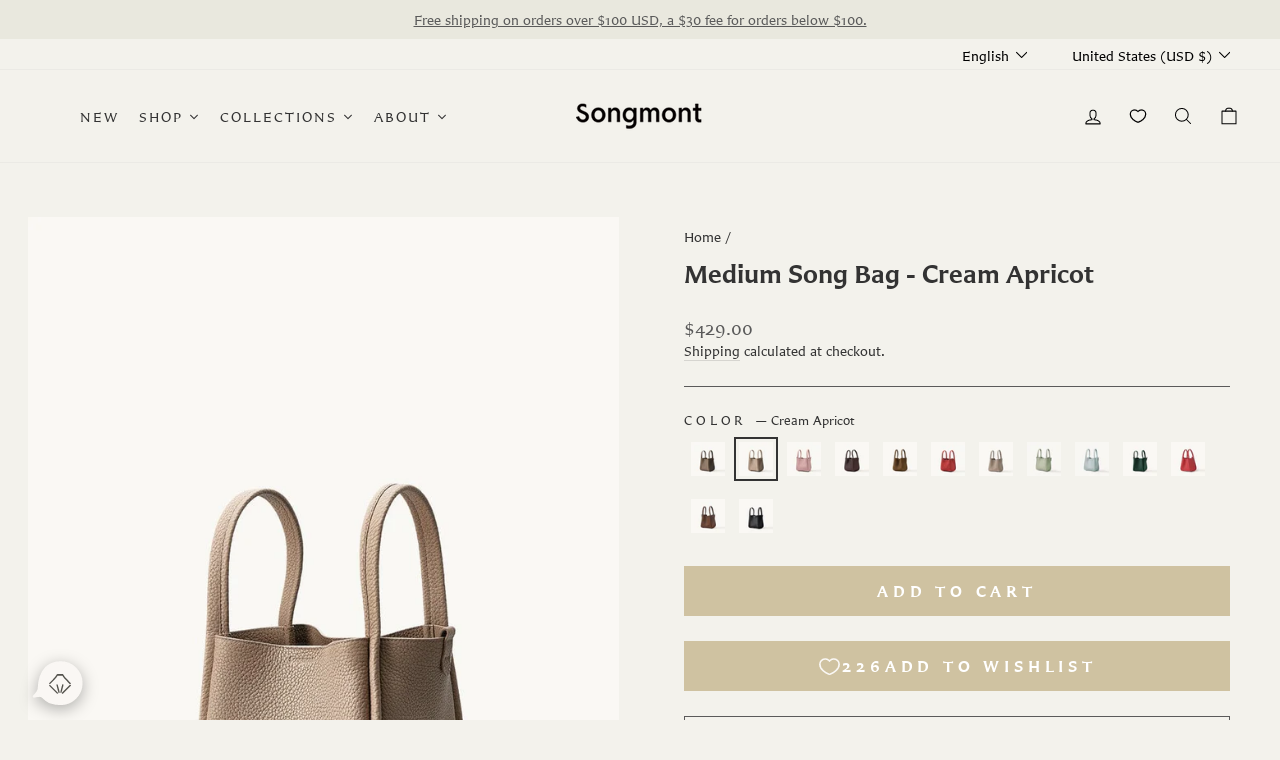

--- FILE ---
content_type: text/html; charset=utf-8
request_url: https://songmontofficial.com/products/medium-song-bag-cream-apricot
body_size: 94926
content:
<!doctype html>
<html class="no-js" lang="en" dir="ltr">
  <head>
    <!--LOOMI SDK-->
<!--DO NOT EDIT-->
<link rel="preconnect"  href="https://live.visually-io.com/" crossorigin data-em-disable>
<link rel="dns-prefetch" href="https://live.visually-io.com/" data-em-disable>
<script>
    (()=> {
        const env = 2;
        var store = "songmont.myshopify.com";
        var alias = store.replace(".myshopify.com", "").replaceAll("-", "_").toUpperCase();
        var jitsuKey =  "js.53812953279";
        window.loomi_ctx = {...(window.loomi_ctx || {}),storeAlias:alias,jitsuKey,env};
        
        
    
	
	var product = {};
	var variants = [];
	
	variants.push({id:44835325411519,policy:"deny",price:42900,iq:1});
	
	variants.push({id:41126950797503,policy:"deny",price:42900,iq:20});
	
	variants.push({id:44835347333311,policy:"deny",price:42900,iq:1});
	
	variants.push({id:44835347366079,policy:"deny",price:42900,iq:1});
	
	variants.push({id:44835347398847,policy:"deny",price:42900,iq:1});
	
	variants.push({id:44835347431615,policy:"deny",price:42900,iq:1});
	
	variants.push({id:44835347464383,policy:"deny",price:42900,iq:1});
	
	variants.push({id:44835347497151,policy:"deny",price:42900,iq:1});
	
	variants.push({id:44835347529919,policy:"deny",price:42900,iq:1});
	
	variants.push({id:44835347562687,policy:"deny",price:42900,iq:1});
	
	variants.push({id:44835347595455,policy:"deny",price:42900,iq:1});
	
	variants.push({id:44835347628223,policy:"deny",price:42900,iq:1});
	
	variants.push({id:44835347660991,policy:"deny",price:42900,iq:1});
	
	product.variants = variants;
	product.oos = !true;
	product.price = 42900 ;
	window.loomi_ctx.current_product=product;
	window.loomi_ctx.productId=7101295165631;
	window.loomi_ctx.variantId = 44835325411519;
	
    })()
</script>
<link href="https://live.visually-io.com/widgets/vsly-preact.min.js?k=js.53812953279&e=2&s=SONGMONT" rel="preload" as="script" data-em-disable>
<script type="text/javascript" src="https://live.visually-io.com/widgets/vsly-preact.min.js?k=js.53812953279&e=2&s=SONGMONT" data-em-disable></script>
<link href="https://live.visually-io.com/cf/SONGMONT.js" rel="preload" as="script" data-em-disable>
<link href="https://live.visually-io.com/v/visually.js" rel="preload" as="script" data-em-disable>
<script type="text/javascript" src="https://live.visually-io.com/cf/SONGMONT.js" data-em-disable></script>
<script type="text/javascript" src="https://live.visually-io.com/v/visually.js" data-em-disable></script>
<script defer type="text/javascript" src="https://live.visually-io.com/v/visually-a.js" data-em-disable></script>
<!--LOOMI SDK-->

    <!-- Elevate - 2025-11-27T09:00:07.872Z -->
    <meta name="baidu-site-verification" content="codeva-ogg9vjP4MF" />
    
    







<script data-plugin-src>window.performance && window.performance.mark && window.performance.mark('shopify.content_for_header.start');</script><meta name="google-site-verification" content="Q1zdToxA0OjQJWlJBodkFYjZLqSGP7he_9YHlS7aCRw">
<meta name="facebook-domain-verification" content="d65mkd9umx78nqjm4psa68yr7k9aid">
<meta name="facebook-domain-verification" content="1trl3wjfrtts4ns88727gdd2scz8m2">
<meta name="facebook-domain-verification" content="ayryi6s4z9fr2t67592koj7t2mxxyd">
<meta id="shopify-digital-wallet" name="shopify-digital-wallet" content="/53812953279/digital_wallets/dialog">
<meta name="shopify-checkout-api-token" content="01279479db86e191e0987652bb1b7d7a">
<meta id="in-context-paypal-metadata" data-shop-id="53812953279" data-venmo-supported="false" data-environment="production" data-locale="en_US" data-paypal-v4="true" data-currency="USD">
<link rel="alternate" hreflang="x-default" href="https://songmontofficial.com/products/medium-song-bag-cream-apricot">
<link rel="alternate" hreflang="en" href="https://songmontofficial.com/products/medium-song-bag-cream-apricot">
<link rel="alternate" hreflang="ja" href="https://songmontofficial.com/ja/products/medium-song-bag-cream-apricot">
<link rel="alternate" hreflang="fr" href="https://songmontofficial.com/fr/products/medium-song-bag-cream-apricot">
<link rel="alternate" hreflang="th" href="https://songmontofficial.com/th/products/medium-song-bag-cream-apricot">
<link rel="alternate" hreflang="de" href="https://songmontofficial.com/de/products/medium-song-bag-cream-apricot">
<link rel="alternate" hreflang="ar" href="https://songmontofficial.com/ar/products/medium-song-bag-cream-apricot">
<link rel="alternate" hreflang="zh-Hans" href="https://songmontofficial.com/zh/products/medium-song-bag-cream-apricot">
<link rel="alternate" hreflang="en-MY" href="https://songmontofficial.com/en-mys/products/medium-song-bag-cream-apricot">
<link rel="alternate" hreflang="ja-MY" href="https://songmontofficial.com/ja-mys/products/medium-song-bag-cream-apricot">
<link rel="alternate" hreflang="fr-MY" href="https://songmontofficial.com/fr-mys/products/medium-song-bag-cream-apricot">
<link rel="alternate" hreflang="th-MY" href="https://songmontofficial.com/th-mys/products/medium-song-bag-cream-apricot">
<link rel="alternate" hreflang="de-MY" href="https://songmontofficial.com/de-mys/products/medium-song-bag-cream-apricot">
<link rel="alternate" hreflang="ar-MY" href="https://songmontofficial.com/ar-mys/products/medium-song-bag-cream-apricot">
<link rel="alternate" hreflang="en-GB" href="https://songmontofficial.com/en-gb/products/medium-song-bag-cream-apricot">
<link rel="alternate" hreflang="ja-GB" href="https://songmontofficial.com/ja-gb/products/medium-song-bag-cream-apricot">
<link rel="alternate" hreflang="fr-GB" href="https://songmontofficial.com/fr-gb/products/medium-song-bag-cream-apricot">
<link rel="alternate" hreflang="th-GB" href="https://songmontofficial.com/th-gb/products/medium-song-bag-cream-apricot">
<link rel="alternate" hreflang="de-GB" href="https://songmontofficial.com/de-gb/products/medium-song-bag-cream-apricot">
<link rel="alternate" hreflang="ar-GB" href="https://songmontofficial.com/ar-gb/products/medium-song-bag-cream-apricot">
<link rel="alternate" hreflang="en-TH" href="https://songmontofficial.com/en-th/products/medium-song-bag-cream-apricot">
<link rel="alternate" hreflang="th-TH" href="https://songmontofficial.com/th-th/products/medium-song-bag-cream-apricot">
<link rel="alternate" hreflang="en-AE" href="https://songmontofficial.com/en-ar/products/medium-song-bag-cream-apricot">
<link rel="alternate" hreflang="ja-AE" href="https://songmontofficial.com/ja-ar/products/medium-song-bag-cream-apricot">
<link rel="alternate" hreflang="fr-AE" href="https://songmontofficial.com/fr-ar/products/medium-song-bag-cream-apricot">
<link rel="alternate" hreflang="th-AE" href="https://songmontofficial.com/th-ar/products/medium-song-bag-cream-apricot">
<link rel="alternate" hreflang="de-AE" href="https://songmontofficial.com/de-ar/products/medium-song-bag-cream-apricot">
<link rel="alternate" hreflang="ar-AE" href="https://songmontofficial.com/ar-ar/products/medium-song-bag-cream-apricot">
<link rel="alternate" hreflang="en-BH" href="https://songmontofficial.com/en-ar/products/medium-song-bag-cream-apricot">
<link rel="alternate" hreflang="ja-BH" href="https://songmontofficial.com/ja-ar/products/medium-song-bag-cream-apricot">
<link rel="alternate" hreflang="fr-BH" href="https://songmontofficial.com/fr-ar/products/medium-song-bag-cream-apricot">
<link rel="alternate" hreflang="th-BH" href="https://songmontofficial.com/th-ar/products/medium-song-bag-cream-apricot">
<link rel="alternate" hreflang="de-BH" href="https://songmontofficial.com/de-ar/products/medium-song-bag-cream-apricot">
<link rel="alternate" hreflang="ar-BH" href="https://songmontofficial.com/ar-ar/products/medium-song-bag-cream-apricot">
<link rel="alternate" hreflang="en-JO" href="https://songmontofficial.com/en-ar/products/medium-song-bag-cream-apricot">
<link rel="alternate" hreflang="ja-JO" href="https://songmontofficial.com/ja-ar/products/medium-song-bag-cream-apricot">
<link rel="alternate" hreflang="fr-JO" href="https://songmontofficial.com/fr-ar/products/medium-song-bag-cream-apricot">
<link rel="alternate" hreflang="th-JO" href="https://songmontofficial.com/th-ar/products/medium-song-bag-cream-apricot">
<link rel="alternate" hreflang="de-JO" href="https://songmontofficial.com/de-ar/products/medium-song-bag-cream-apricot">
<link rel="alternate" hreflang="ar-JO" href="https://songmontofficial.com/ar-ar/products/medium-song-bag-cream-apricot">
<link rel="alternate" hreflang="en-KW" href="https://songmontofficial.com/en-ar/products/medium-song-bag-cream-apricot">
<link rel="alternate" hreflang="ja-KW" href="https://songmontofficial.com/ja-ar/products/medium-song-bag-cream-apricot">
<link rel="alternate" hreflang="fr-KW" href="https://songmontofficial.com/fr-ar/products/medium-song-bag-cream-apricot">
<link rel="alternate" hreflang="th-KW" href="https://songmontofficial.com/th-ar/products/medium-song-bag-cream-apricot">
<link rel="alternate" hreflang="de-KW" href="https://songmontofficial.com/de-ar/products/medium-song-bag-cream-apricot">
<link rel="alternate" hreflang="ar-KW" href="https://songmontofficial.com/ar-ar/products/medium-song-bag-cream-apricot">
<link rel="alternate" hreflang="en-OM" href="https://songmontofficial.com/en-ar/products/medium-song-bag-cream-apricot">
<link rel="alternate" hreflang="ja-OM" href="https://songmontofficial.com/ja-ar/products/medium-song-bag-cream-apricot">
<link rel="alternate" hreflang="fr-OM" href="https://songmontofficial.com/fr-ar/products/medium-song-bag-cream-apricot">
<link rel="alternate" hreflang="th-OM" href="https://songmontofficial.com/th-ar/products/medium-song-bag-cream-apricot">
<link rel="alternate" hreflang="de-OM" href="https://songmontofficial.com/de-ar/products/medium-song-bag-cream-apricot">
<link rel="alternate" hreflang="ar-OM" href="https://songmontofficial.com/ar-ar/products/medium-song-bag-cream-apricot">
<link rel="alternate" hreflang="en-QA" href="https://songmontofficial.com/en-ar/products/medium-song-bag-cream-apricot">
<link rel="alternate" hreflang="ja-QA" href="https://songmontofficial.com/ja-ar/products/medium-song-bag-cream-apricot">
<link rel="alternate" hreflang="fr-QA" href="https://songmontofficial.com/fr-ar/products/medium-song-bag-cream-apricot">
<link rel="alternate" hreflang="th-QA" href="https://songmontofficial.com/th-ar/products/medium-song-bag-cream-apricot">
<link rel="alternate" hreflang="de-QA" href="https://songmontofficial.com/de-ar/products/medium-song-bag-cream-apricot">
<link rel="alternate" hreflang="ar-QA" href="https://songmontofficial.com/ar-ar/products/medium-song-bag-cream-apricot">
<link rel="alternate" hreflang="en-SA" href="https://songmontofficial.com/en-ar/products/medium-song-bag-cream-apricot">
<link rel="alternate" hreflang="ja-SA" href="https://songmontofficial.com/ja-ar/products/medium-song-bag-cream-apricot">
<link rel="alternate" hreflang="fr-SA" href="https://songmontofficial.com/fr-ar/products/medium-song-bag-cream-apricot">
<link rel="alternate" hreflang="th-SA" href="https://songmontofficial.com/th-ar/products/medium-song-bag-cream-apricot">
<link rel="alternate" hreflang="de-SA" href="https://songmontofficial.com/de-ar/products/medium-song-bag-cream-apricot">
<link rel="alternate" hreflang="ar-SA" href="https://songmontofficial.com/ar-ar/products/medium-song-bag-cream-apricot">
<link rel="alternate" hreflang="en-YE" href="https://songmontofficial.com/en-ar/products/medium-song-bag-cream-apricot">
<link rel="alternate" hreflang="ja-YE" href="https://songmontofficial.com/ja-ar/products/medium-song-bag-cream-apricot">
<link rel="alternate" hreflang="fr-YE" href="https://songmontofficial.com/fr-ar/products/medium-song-bag-cream-apricot">
<link rel="alternate" hreflang="th-YE" href="https://songmontofficial.com/th-ar/products/medium-song-bag-cream-apricot">
<link rel="alternate" hreflang="de-YE" href="https://songmontofficial.com/de-ar/products/medium-song-bag-cream-apricot">
<link rel="alternate" hreflang="ar-YE" href="https://songmontofficial.com/ar-ar/products/medium-song-bag-cream-apricot">
<link rel="alternate" hreflang="en-CA" href="https://songmontofficial.com/en-ca/products/medium-song-bag-cream-apricot">
<link rel="alternate" hreflang="ja-CA" href="https://songmontofficial.com/ja-ca/products/medium-song-bag-cream-apricot">
<link rel="alternate" hreflang="fr-CA" href="https://songmontofficial.com/fr-ca/products/medium-song-bag-cream-apricot">
<link rel="alternate" hreflang="th-CA" href="https://songmontofficial.com/th-ca/products/medium-song-bag-cream-apricot">
<link rel="alternate" hreflang="de-CA" href="https://songmontofficial.com/de-ca/products/medium-song-bag-cream-apricot">
<link rel="alternate" hreflang="ar-CA" href="https://songmontofficial.com/ar-ca/products/medium-song-bag-cream-apricot">
<link rel="alternate" hreflang="en-AD" href="https://songmontofficial.com/en-international/products/medium-song-bag-cream-apricot">
<link rel="alternate" hreflang="ja-AD" href="https://songmontofficial.com/ja-international/products/medium-song-bag-cream-apricot">
<link rel="alternate" hreflang="fr-AD" href="https://songmontofficial.com/fr-international/products/medium-song-bag-cream-apricot">
<link rel="alternate" hreflang="th-AD" href="https://songmontofficial.com/th-international/products/medium-song-bag-cream-apricot">
<link rel="alternate" hreflang="de-AD" href="https://songmontofficial.com/de-international/products/medium-song-bag-cream-apricot">
<link rel="alternate" hreflang="ar-AD" href="https://songmontofficial.com/ar-international/products/medium-song-bag-cream-apricot">
<link rel="alternate" hreflang="en-AF" href="https://songmontofficial.com/en-international/products/medium-song-bag-cream-apricot">
<link rel="alternate" hreflang="ja-AF" href="https://songmontofficial.com/ja-international/products/medium-song-bag-cream-apricot">
<link rel="alternate" hreflang="fr-AF" href="https://songmontofficial.com/fr-international/products/medium-song-bag-cream-apricot">
<link rel="alternate" hreflang="th-AF" href="https://songmontofficial.com/th-international/products/medium-song-bag-cream-apricot">
<link rel="alternate" hreflang="de-AF" href="https://songmontofficial.com/de-international/products/medium-song-bag-cream-apricot">
<link rel="alternate" hreflang="ar-AF" href="https://songmontofficial.com/ar-international/products/medium-song-bag-cream-apricot">
<link rel="alternate" hreflang="en-AG" href="https://songmontofficial.com/en-international/products/medium-song-bag-cream-apricot">
<link rel="alternate" hreflang="ja-AG" href="https://songmontofficial.com/ja-international/products/medium-song-bag-cream-apricot">
<link rel="alternate" hreflang="fr-AG" href="https://songmontofficial.com/fr-international/products/medium-song-bag-cream-apricot">
<link rel="alternate" hreflang="th-AG" href="https://songmontofficial.com/th-international/products/medium-song-bag-cream-apricot">
<link rel="alternate" hreflang="de-AG" href="https://songmontofficial.com/de-international/products/medium-song-bag-cream-apricot">
<link rel="alternate" hreflang="ar-AG" href="https://songmontofficial.com/ar-international/products/medium-song-bag-cream-apricot">
<link rel="alternate" hreflang="en-AI" href="https://songmontofficial.com/en-international/products/medium-song-bag-cream-apricot">
<link rel="alternate" hreflang="ja-AI" href="https://songmontofficial.com/ja-international/products/medium-song-bag-cream-apricot">
<link rel="alternate" hreflang="fr-AI" href="https://songmontofficial.com/fr-international/products/medium-song-bag-cream-apricot">
<link rel="alternate" hreflang="th-AI" href="https://songmontofficial.com/th-international/products/medium-song-bag-cream-apricot">
<link rel="alternate" hreflang="de-AI" href="https://songmontofficial.com/de-international/products/medium-song-bag-cream-apricot">
<link rel="alternate" hreflang="ar-AI" href="https://songmontofficial.com/ar-international/products/medium-song-bag-cream-apricot">
<link rel="alternate" hreflang="en-AL" href="https://songmontofficial.com/en-international/products/medium-song-bag-cream-apricot">
<link rel="alternate" hreflang="ja-AL" href="https://songmontofficial.com/ja-international/products/medium-song-bag-cream-apricot">
<link rel="alternate" hreflang="fr-AL" href="https://songmontofficial.com/fr-international/products/medium-song-bag-cream-apricot">
<link rel="alternate" hreflang="th-AL" href="https://songmontofficial.com/th-international/products/medium-song-bag-cream-apricot">
<link rel="alternate" hreflang="de-AL" href="https://songmontofficial.com/de-international/products/medium-song-bag-cream-apricot">
<link rel="alternate" hreflang="ar-AL" href="https://songmontofficial.com/ar-international/products/medium-song-bag-cream-apricot">
<link rel="alternate" hreflang="en-AM" href="https://songmontofficial.com/en-international/products/medium-song-bag-cream-apricot">
<link rel="alternate" hreflang="ja-AM" href="https://songmontofficial.com/ja-international/products/medium-song-bag-cream-apricot">
<link rel="alternate" hreflang="fr-AM" href="https://songmontofficial.com/fr-international/products/medium-song-bag-cream-apricot">
<link rel="alternate" hreflang="th-AM" href="https://songmontofficial.com/th-international/products/medium-song-bag-cream-apricot">
<link rel="alternate" hreflang="de-AM" href="https://songmontofficial.com/de-international/products/medium-song-bag-cream-apricot">
<link rel="alternate" hreflang="ar-AM" href="https://songmontofficial.com/ar-international/products/medium-song-bag-cream-apricot">
<link rel="alternate" hreflang="en-AN" href="https://songmontofficial.com/en-international/products/medium-song-bag-cream-apricot">
<link rel="alternate" hreflang="ja-AN" href="https://songmontofficial.com/ja-international/products/medium-song-bag-cream-apricot">
<link rel="alternate" hreflang="fr-AN" href="https://songmontofficial.com/fr-international/products/medium-song-bag-cream-apricot">
<link rel="alternate" hreflang="th-AN" href="https://songmontofficial.com/th-international/products/medium-song-bag-cream-apricot">
<link rel="alternate" hreflang="de-AN" href="https://songmontofficial.com/de-international/products/medium-song-bag-cream-apricot">
<link rel="alternate" hreflang="ar-AN" href="https://songmontofficial.com/ar-international/products/medium-song-bag-cream-apricot">
<link rel="alternate" hreflang="en-AO" href="https://songmontofficial.com/en-international/products/medium-song-bag-cream-apricot">
<link rel="alternate" hreflang="ja-AO" href="https://songmontofficial.com/ja-international/products/medium-song-bag-cream-apricot">
<link rel="alternate" hreflang="fr-AO" href="https://songmontofficial.com/fr-international/products/medium-song-bag-cream-apricot">
<link rel="alternate" hreflang="th-AO" href="https://songmontofficial.com/th-international/products/medium-song-bag-cream-apricot">
<link rel="alternate" hreflang="de-AO" href="https://songmontofficial.com/de-international/products/medium-song-bag-cream-apricot">
<link rel="alternate" hreflang="ar-AO" href="https://songmontofficial.com/ar-international/products/medium-song-bag-cream-apricot">
<link rel="alternate" hreflang="en-AR" href="https://songmontofficial.com/en-international/products/medium-song-bag-cream-apricot">
<link rel="alternate" hreflang="ja-AR" href="https://songmontofficial.com/ja-international/products/medium-song-bag-cream-apricot">
<link rel="alternate" hreflang="fr-AR" href="https://songmontofficial.com/fr-international/products/medium-song-bag-cream-apricot">
<link rel="alternate" hreflang="th-AR" href="https://songmontofficial.com/th-international/products/medium-song-bag-cream-apricot">
<link rel="alternate" hreflang="de-AR" href="https://songmontofficial.com/de-international/products/medium-song-bag-cream-apricot">
<link rel="alternate" hreflang="ar-AR" href="https://songmontofficial.com/ar-international/products/medium-song-bag-cream-apricot">
<link rel="alternate" hreflang="en-AU" href="https://songmontofficial.com/en-international/products/medium-song-bag-cream-apricot">
<link rel="alternate" hreflang="ja-AU" href="https://songmontofficial.com/ja-international/products/medium-song-bag-cream-apricot">
<link rel="alternate" hreflang="fr-AU" href="https://songmontofficial.com/fr-international/products/medium-song-bag-cream-apricot">
<link rel="alternate" hreflang="th-AU" href="https://songmontofficial.com/th-international/products/medium-song-bag-cream-apricot">
<link rel="alternate" hreflang="de-AU" href="https://songmontofficial.com/de-international/products/medium-song-bag-cream-apricot">
<link rel="alternate" hreflang="ar-AU" href="https://songmontofficial.com/ar-international/products/medium-song-bag-cream-apricot">
<link rel="alternate" hreflang="en-AW" href="https://songmontofficial.com/en-international/products/medium-song-bag-cream-apricot">
<link rel="alternate" hreflang="ja-AW" href="https://songmontofficial.com/ja-international/products/medium-song-bag-cream-apricot">
<link rel="alternate" hreflang="fr-AW" href="https://songmontofficial.com/fr-international/products/medium-song-bag-cream-apricot">
<link rel="alternate" hreflang="th-AW" href="https://songmontofficial.com/th-international/products/medium-song-bag-cream-apricot">
<link rel="alternate" hreflang="de-AW" href="https://songmontofficial.com/de-international/products/medium-song-bag-cream-apricot">
<link rel="alternate" hreflang="ar-AW" href="https://songmontofficial.com/ar-international/products/medium-song-bag-cream-apricot">
<link rel="alternate" hreflang="en-AX" href="https://songmontofficial.com/en-international/products/medium-song-bag-cream-apricot">
<link rel="alternate" hreflang="ja-AX" href="https://songmontofficial.com/ja-international/products/medium-song-bag-cream-apricot">
<link rel="alternate" hreflang="fr-AX" href="https://songmontofficial.com/fr-international/products/medium-song-bag-cream-apricot">
<link rel="alternate" hreflang="th-AX" href="https://songmontofficial.com/th-international/products/medium-song-bag-cream-apricot">
<link rel="alternate" hreflang="de-AX" href="https://songmontofficial.com/de-international/products/medium-song-bag-cream-apricot">
<link rel="alternate" hreflang="ar-AX" href="https://songmontofficial.com/ar-international/products/medium-song-bag-cream-apricot">
<link rel="alternate" hreflang="en-AZ" href="https://songmontofficial.com/en-international/products/medium-song-bag-cream-apricot">
<link rel="alternate" hreflang="ja-AZ" href="https://songmontofficial.com/ja-international/products/medium-song-bag-cream-apricot">
<link rel="alternate" hreflang="fr-AZ" href="https://songmontofficial.com/fr-international/products/medium-song-bag-cream-apricot">
<link rel="alternate" hreflang="th-AZ" href="https://songmontofficial.com/th-international/products/medium-song-bag-cream-apricot">
<link rel="alternate" hreflang="de-AZ" href="https://songmontofficial.com/de-international/products/medium-song-bag-cream-apricot">
<link rel="alternate" hreflang="ar-AZ" href="https://songmontofficial.com/ar-international/products/medium-song-bag-cream-apricot">
<link rel="alternate" hreflang="en-BA" href="https://songmontofficial.com/en-international/products/medium-song-bag-cream-apricot">
<link rel="alternate" hreflang="ja-BA" href="https://songmontofficial.com/ja-international/products/medium-song-bag-cream-apricot">
<link rel="alternate" hreflang="fr-BA" href="https://songmontofficial.com/fr-international/products/medium-song-bag-cream-apricot">
<link rel="alternate" hreflang="th-BA" href="https://songmontofficial.com/th-international/products/medium-song-bag-cream-apricot">
<link rel="alternate" hreflang="de-BA" href="https://songmontofficial.com/de-international/products/medium-song-bag-cream-apricot">
<link rel="alternate" hreflang="ar-BA" href="https://songmontofficial.com/ar-international/products/medium-song-bag-cream-apricot">
<link rel="alternate" hreflang="en-BB" href="https://songmontofficial.com/en-international/products/medium-song-bag-cream-apricot">
<link rel="alternate" hreflang="ja-BB" href="https://songmontofficial.com/ja-international/products/medium-song-bag-cream-apricot">
<link rel="alternate" hreflang="fr-BB" href="https://songmontofficial.com/fr-international/products/medium-song-bag-cream-apricot">
<link rel="alternate" hreflang="th-BB" href="https://songmontofficial.com/th-international/products/medium-song-bag-cream-apricot">
<link rel="alternate" hreflang="de-BB" href="https://songmontofficial.com/de-international/products/medium-song-bag-cream-apricot">
<link rel="alternate" hreflang="ar-BB" href="https://songmontofficial.com/ar-international/products/medium-song-bag-cream-apricot">
<link rel="alternate" hreflang="en-BD" href="https://songmontofficial.com/en-international/products/medium-song-bag-cream-apricot">
<link rel="alternate" hreflang="ja-BD" href="https://songmontofficial.com/ja-international/products/medium-song-bag-cream-apricot">
<link rel="alternate" hreflang="fr-BD" href="https://songmontofficial.com/fr-international/products/medium-song-bag-cream-apricot">
<link rel="alternate" hreflang="th-BD" href="https://songmontofficial.com/th-international/products/medium-song-bag-cream-apricot">
<link rel="alternate" hreflang="de-BD" href="https://songmontofficial.com/de-international/products/medium-song-bag-cream-apricot">
<link rel="alternate" hreflang="ar-BD" href="https://songmontofficial.com/ar-international/products/medium-song-bag-cream-apricot">
<link rel="alternate" hreflang="en-BF" href="https://songmontofficial.com/en-international/products/medium-song-bag-cream-apricot">
<link rel="alternate" hreflang="ja-BF" href="https://songmontofficial.com/ja-international/products/medium-song-bag-cream-apricot">
<link rel="alternate" hreflang="fr-BF" href="https://songmontofficial.com/fr-international/products/medium-song-bag-cream-apricot">
<link rel="alternate" hreflang="th-BF" href="https://songmontofficial.com/th-international/products/medium-song-bag-cream-apricot">
<link rel="alternate" hreflang="de-BF" href="https://songmontofficial.com/de-international/products/medium-song-bag-cream-apricot">
<link rel="alternate" hreflang="ar-BF" href="https://songmontofficial.com/ar-international/products/medium-song-bag-cream-apricot">
<link rel="alternate" hreflang="en-BI" href="https://songmontofficial.com/en-international/products/medium-song-bag-cream-apricot">
<link rel="alternate" hreflang="ja-BI" href="https://songmontofficial.com/ja-international/products/medium-song-bag-cream-apricot">
<link rel="alternate" hreflang="fr-BI" href="https://songmontofficial.com/fr-international/products/medium-song-bag-cream-apricot">
<link rel="alternate" hreflang="th-BI" href="https://songmontofficial.com/th-international/products/medium-song-bag-cream-apricot">
<link rel="alternate" hreflang="de-BI" href="https://songmontofficial.com/de-international/products/medium-song-bag-cream-apricot">
<link rel="alternate" hreflang="ar-BI" href="https://songmontofficial.com/ar-international/products/medium-song-bag-cream-apricot">
<link rel="alternate" hreflang="en-BJ" href="https://songmontofficial.com/en-international/products/medium-song-bag-cream-apricot">
<link rel="alternate" hreflang="ja-BJ" href="https://songmontofficial.com/ja-international/products/medium-song-bag-cream-apricot">
<link rel="alternate" hreflang="fr-BJ" href="https://songmontofficial.com/fr-international/products/medium-song-bag-cream-apricot">
<link rel="alternate" hreflang="th-BJ" href="https://songmontofficial.com/th-international/products/medium-song-bag-cream-apricot">
<link rel="alternate" hreflang="de-BJ" href="https://songmontofficial.com/de-international/products/medium-song-bag-cream-apricot">
<link rel="alternate" hreflang="ar-BJ" href="https://songmontofficial.com/ar-international/products/medium-song-bag-cream-apricot">
<link rel="alternate" hreflang="en-BL" href="https://songmontofficial.com/en-international/products/medium-song-bag-cream-apricot">
<link rel="alternate" hreflang="ja-BL" href="https://songmontofficial.com/ja-international/products/medium-song-bag-cream-apricot">
<link rel="alternate" hreflang="fr-BL" href="https://songmontofficial.com/fr-international/products/medium-song-bag-cream-apricot">
<link rel="alternate" hreflang="th-BL" href="https://songmontofficial.com/th-international/products/medium-song-bag-cream-apricot">
<link rel="alternate" hreflang="de-BL" href="https://songmontofficial.com/de-international/products/medium-song-bag-cream-apricot">
<link rel="alternate" hreflang="ar-BL" href="https://songmontofficial.com/ar-international/products/medium-song-bag-cream-apricot">
<link rel="alternate" hreflang="en-BM" href="https://songmontofficial.com/en-international/products/medium-song-bag-cream-apricot">
<link rel="alternate" hreflang="ja-BM" href="https://songmontofficial.com/ja-international/products/medium-song-bag-cream-apricot">
<link rel="alternate" hreflang="fr-BM" href="https://songmontofficial.com/fr-international/products/medium-song-bag-cream-apricot">
<link rel="alternate" hreflang="th-BM" href="https://songmontofficial.com/th-international/products/medium-song-bag-cream-apricot">
<link rel="alternate" hreflang="de-BM" href="https://songmontofficial.com/de-international/products/medium-song-bag-cream-apricot">
<link rel="alternate" hreflang="ar-BM" href="https://songmontofficial.com/ar-international/products/medium-song-bag-cream-apricot">
<link rel="alternate" hreflang="en-BN" href="https://songmontofficial.com/en-international/products/medium-song-bag-cream-apricot">
<link rel="alternate" hreflang="ja-BN" href="https://songmontofficial.com/ja-international/products/medium-song-bag-cream-apricot">
<link rel="alternate" hreflang="fr-BN" href="https://songmontofficial.com/fr-international/products/medium-song-bag-cream-apricot">
<link rel="alternate" hreflang="th-BN" href="https://songmontofficial.com/th-international/products/medium-song-bag-cream-apricot">
<link rel="alternate" hreflang="de-BN" href="https://songmontofficial.com/de-international/products/medium-song-bag-cream-apricot">
<link rel="alternate" hreflang="ar-BN" href="https://songmontofficial.com/ar-international/products/medium-song-bag-cream-apricot">
<link rel="alternate" hreflang="en-BO" href="https://songmontofficial.com/en-international/products/medium-song-bag-cream-apricot">
<link rel="alternate" hreflang="ja-BO" href="https://songmontofficial.com/ja-international/products/medium-song-bag-cream-apricot">
<link rel="alternate" hreflang="fr-BO" href="https://songmontofficial.com/fr-international/products/medium-song-bag-cream-apricot">
<link rel="alternate" hreflang="th-BO" href="https://songmontofficial.com/th-international/products/medium-song-bag-cream-apricot">
<link rel="alternate" hreflang="de-BO" href="https://songmontofficial.com/de-international/products/medium-song-bag-cream-apricot">
<link rel="alternate" hreflang="ar-BO" href="https://songmontofficial.com/ar-international/products/medium-song-bag-cream-apricot">
<link rel="alternate" hreflang="en-BR" href="https://songmontofficial.com/en-international/products/medium-song-bag-cream-apricot">
<link rel="alternate" hreflang="ja-BR" href="https://songmontofficial.com/ja-international/products/medium-song-bag-cream-apricot">
<link rel="alternate" hreflang="fr-BR" href="https://songmontofficial.com/fr-international/products/medium-song-bag-cream-apricot">
<link rel="alternate" hreflang="th-BR" href="https://songmontofficial.com/th-international/products/medium-song-bag-cream-apricot">
<link rel="alternate" hreflang="de-BR" href="https://songmontofficial.com/de-international/products/medium-song-bag-cream-apricot">
<link rel="alternate" hreflang="ar-BR" href="https://songmontofficial.com/ar-international/products/medium-song-bag-cream-apricot">
<link rel="alternate" hreflang="en-BS" href="https://songmontofficial.com/en-international/products/medium-song-bag-cream-apricot">
<link rel="alternate" hreflang="ja-BS" href="https://songmontofficial.com/ja-international/products/medium-song-bag-cream-apricot">
<link rel="alternate" hreflang="fr-BS" href="https://songmontofficial.com/fr-international/products/medium-song-bag-cream-apricot">
<link rel="alternate" hreflang="th-BS" href="https://songmontofficial.com/th-international/products/medium-song-bag-cream-apricot">
<link rel="alternate" hreflang="de-BS" href="https://songmontofficial.com/de-international/products/medium-song-bag-cream-apricot">
<link rel="alternate" hreflang="ar-BS" href="https://songmontofficial.com/ar-international/products/medium-song-bag-cream-apricot">
<link rel="alternate" hreflang="en-BT" href="https://songmontofficial.com/en-international/products/medium-song-bag-cream-apricot">
<link rel="alternate" hreflang="ja-BT" href="https://songmontofficial.com/ja-international/products/medium-song-bag-cream-apricot">
<link rel="alternate" hreflang="fr-BT" href="https://songmontofficial.com/fr-international/products/medium-song-bag-cream-apricot">
<link rel="alternate" hreflang="th-BT" href="https://songmontofficial.com/th-international/products/medium-song-bag-cream-apricot">
<link rel="alternate" hreflang="de-BT" href="https://songmontofficial.com/de-international/products/medium-song-bag-cream-apricot">
<link rel="alternate" hreflang="ar-BT" href="https://songmontofficial.com/ar-international/products/medium-song-bag-cream-apricot">
<link rel="alternate" hreflang="en-BV" href="https://songmontofficial.com/en-international/products/medium-song-bag-cream-apricot">
<link rel="alternate" hreflang="ja-BV" href="https://songmontofficial.com/ja-international/products/medium-song-bag-cream-apricot">
<link rel="alternate" hreflang="fr-BV" href="https://songmontofficial.com/fr-international/products/medium-song-bag-cream-apricot">
<link rel="alternate" hreflang="th-BV" href="https://songmontofficial.com/th-international/products/medium-song-bag-cream-apricot">
<link rel="alternate" hreflang="de-BV" href="https://songmontofficial.com/de-international/products/medium-song-bag-cream-apricot">
<link rel="alternate" hreflang="ar-BV" href="https://songmontofficial.com/ar-international/products/medium-song-bag-cream-apricot">
<link rel="alternate" hreflang="en-BW" href="https://songmontofficial.com/en-international/products/medium-song-bag-cream-apricot">
<link rel="alternate" hreflang="ja-BW" href="https://songmontofficial.com/ja-international/products/medium-song-bag-cream-apricot">
<link rel="alternate" hreflang="fr-BW" href="https://songmontofficial.com/fr-international/products/medium-song-bag-cream-apricot">
<link rel="alternate" hreflang="th-BW" href="https://songmontofficial.com/th-international/products/medium-song-bag-cream-apricot">
<link rel="alternate" hreflang="de-BW" href="https://songmontofficial.com/de-international/products/medium-song-bag-cream-apricot">
<link rel="alternate" hreflang="ar-BW" href="https://songmontofficial.com/ar-international/products/medium-song-bag-cream-apricot">
<link rel="alternate" hreflang="en-BY" href="https://songmontofficial.com/en-international/products/medium-song-bag-cream-apricot">
<link rel="alternate" hreflang="ja-BY" href="https://songmontofficial.com/ja-international/products/medium-song-bag-cream-apricot">
<link rel="alternate" hreflang="fr-BY" href="https://songmontofficial.com/fr-international/products/medium-song-bag-cream-apricot">
<link rel="alternate" hreflang="th-BY" href="https://songmontofficial.com/th-international/products/medium-song-bag-cream-apricot">
<link rel="alternate" hreflang="de-BY" href="https://songmontofficial.com/de-international/products/medium-song-bag-cream-apricot">
<link rel="alternate" hreflang="ar-BY" href="https://songmontofficial.com/ar-international/products/medium-song-bag-cream-apricot">
<link rel="alternate" hreflang="en-BZ" href="https://songmontofficial.com/en-international/products/medium-song-bag-cream-apricot">
<link rel="alternate" hreflang="ja-BZ" href="https://songmontofficial.com/ja-international/products/medium-song-bag-cream-apricot">
<link rel="alternate" hreflang="fr-BZ" href="https://songmontofficial.com/fr-international/products/medium-song-bag-cream-apricot">
<link rel="alternate" hreflang="th-BZ" href="https://songmontofficial.com/th-international/products/medium-song-bag-cream-apricot">
<link rel="alternate" hreflang="de-BZ" href="https://songmontofficial.com/de-international/products/medium-song-bag-cream-apricot">
<link rel="alternate" hreflang="ar-BZ" href="https://songmontofficial.com/ar-international/products/medium-song-bag-cream-apricot">
<link rel="alternate" hreflang="en-CC" href="https://songmontofficial.com/en-international/products/medium-song-bag-cream-apricot">
<link rel="alternate" hreflang="ja-CC" href="https://songmontofficial.com/ja-international/products/medium-song-bag-cream-apricot">
<link rel="alternate" hreflang="fr-CC" href="https://songmontofficial.com/fr-international/products/medium-song-bag-cream-apricot">
<link rel="alternate" hreflang="th-CC" href="https://songmontofficial.com/th-international/products/medium-song-bag-cream-apricot">
<link rel="alternate" hreflang="de-CC" href="https://songmontofficial.com/de-international/products/medium-song-bag-cream-apricot">
<link rel="alternate" hreflang="ar-CC" href="https://songmontofficial.com/ar-international/products/medium-song-bag-cream-apricot">
<link rel="alternate" hreflang="en-CD" href="https://songmontofficial.com/en-international/products/medium-song-bag-cream-apricot">
<link rel="alternate" hreflang="ja-CD" href="https://songmontofficial.com/ja-international/products/medium-song-bag-cream-apricot">
<link rel="alternate" hreflang="fr-CD" href="https://songmontofficial.com/fr-international/products/medium-song-bag-cream-apricot">
<link rel="alternate" hreflang="th-CD" href="https://songmontofficial.com/th-international/products/medium-song-bag-cream-apricot">
<link rel="alternate" hreflang="de-CD" href="https://songmontofficial.com/de-international/products/medium-song-bag-cream-apricot">
<link rel="alternate" hreflang="ar-CD" href="https://songmontofficial.com/ar-international/products/medium-song-bag-cream-apricot">
<link rel="alternate" hreflang="en-CF" href="https://songmontofficial.com/en-international/products/medium-song-bag-cream-apricot">
<link rel="alternate" hreflang="ja-CF" href="https://songmontofficial.com/ja-international/products/medium-song-bag-cream-apricot">
<link rel="alternate" hreflang="fr-CF" href="https://songmontofficial.com/fr-international/products/medium-song-bag-cream-apricot">
<link rel="alternate" hreflang="th-CF" href="https://songmontofficial.com/th-international/products/medium-song-bag-cream-apricot">
<link rel="alternate" hreflang="de-CF" href="https://songmontofficial.com/de-international/products/medium-song-bag-cream-apricot">
<link rel="alternate" hreflang="ar-CF" href="https://songmontofficial.com/ar-international/products/medium-song-bag-cream-apricot">
<link rel="alternate" hreflang="en-CG" href="https://songmontofficial.com/en-international/products/medium-song-bag-cream-apricot">
<link rel="alternate" hreflang="ja-CG" href="https://songmontofficial.com/ja-international/products/medium-song-bag-cream-apricot">
<link rel="alternate" hreflang="fr-CG" href="https://songmontofficial.com/fr-international/products/medium-song-bag-cream-apricot">
<link rel="alternate" hreflang="th-CG" href="https://songmontofficial.com/th-international/products/medium-song-bag-cream-apricot">
<link rel="alternate" hreflang="de-CG" href="https://songmontofficial.com/de-international/products/medium-song-bag-cream-apricot">
<link rel="alternate" hreflang="ar-CG" href="https://songmontofficial.com/ar-international/products/medium-song-bag-cream-apricot">
<link rel="alternate" hreflang="en-CH" href="https://songmontofficial.com/en-international/products/medium-song-bag-cream-apricot">
<link rel="alternate" hreflang="ja-CH" href="https://songmontofficial.com/ja-international/products/medium-song-bag-cream-apricot">
<link rel="alternate" hreflang="fr-CH" href="https://songmontofficial.com/fr-international/products/medium-song-bag-cream-apricot">
<link rel="alternate" hreflang="th-CH" href="https://songmontofficial.com/th-international/products/medium-song-bag-cream-apricot">
<link rel="alternate" hreflang="de-CH" href="https://songmontofficial.com/de-international/products/medium-song-bag-cream-apricot">
<link rel="alternate" hreflang="ar-CH" href="https://songmontofficial.com/ar-international/products/medium-song-bag-cream-apricot">
<link rel="alternate" hreflang="en-CI" href="https://songmontofficial.com/en-international/products/medium-song-bag-cream-apricot">
<link rel="alternate" hreflang="ja-CI" href="https://songmontofficial.com/ja-international/products/medium-song-bag-cream-apricot">
<link rel="alternate" hreflang="fr-CI" href="https://songmontofficial.com/fr-international/products/medium-song-bag-cream-apricot">
<link rel="alternate" hreflang="th-CI" href="https://songmontofficial.com/th-international/products/medium-song-bag-cream-apricot">
<link rel="alternate" hreflang="de-CI" href="https://songmontofficial.com/de-international/products/medium-song-bag-cream-apricot">
<link rel="alternate" hreflang="ar-CI" href="https://songmontofficial.com/ar-international/products/medium-song-bag-cream-apricot">
<link rel="alternate" hreflang="en-CK" href="https://songmontofficial.com/en-international/products/medium-song-bag-cream-apricot">
<link rel="alternate" hreflang="ja-CK" href="https://songmontofficial.com/ja-international/products/medium-song-bag-cream-apricot">
<link rel="alternate" hreflang="fr-CK" href="https://songmontofficial.com/fr-international/products/medium-song-bag-cream-apricot">
<link rel="alternate" hreflang="th-CK" href="https://songmontofficial.com/th-international/products/medium-song-bag-cream-apricot">
<link rel="alternate" hreflang="de-CK" href="https://songmontofficial.com/de-international/products/medium-song-bag-cream-apricot">
<link rel="alternate" hreflang="ar-CK" href="https://songmontofficial.com/ar-international/products/medium-song-bag-cream-apricot">
<link rel="alternate" hreflang="en-CL" href="https://songmontofficial.com/en-international/products/medium-song-bag-cream-apricot">
<link rel="alternate" hreflang="ja-CL" href="https://songmontofficial.com/ja-international/products/medium-song-bag-cream-apricot">
<link rel="alternate" hreflang="fr-CL" href="https://songmontofficial.com/fr-international/products/medium-song-bag-cream-apricot">
<link rel="alternate" hreflang="th-CL" href="https://songmontofficial.com/th-international/products/medium-song-bag-cream-apricot">
<link rel="alternate" hreflang="de-CL" href="https://songmontofficial.com/de-international/products/medium-song-bag-cream-apricot">
<link rel="alternate" hreflang="ar-CL" href="https://songmontofficial.com/ar-international/products/medium-song-bag-cream-apricot">
<link rel="alternate" hreflang="en-CM" href="https://songmontofficial.com/en-international/products/medium-song-bag-cream-apricot">
<link rel="alternate" hreflang="ja-CM" href="https://songmontofficial.com/ja-international/products/medium-song-bag-cream-apricot">
<link rel="alternate" hreflang="fr-CM" href="https://songmontofficial.com/fr-international/products/medium-song-bag-cream-apricot">
<link rel="alternate" hreflang="th-CM" href="https://songmontofficial.com/th-international/products/medium-song-bag-cream-apricot">
<link rel="alternate" hreflang="de-CM" href="https://songmontofficial.com/de-international/products/medium-song-bag-cream-apricot">
<link rel="alternate" hreflang="ar-CM" href="https://songmontofficial.com/ar-international/products/medium-song-bag-cream-apricot">
<link rel="alternate" hreflang="en-CO" href="https://songmontofficial.com/en-international/products/medium-song-bag-cream-apricot">
<link rel="alternate" hreflang="ja-CO" href="https://songmontofficial.com/ja-international/products/medium-song-bag-cream-apricot">
<link rel="alternate" hreflang="fr-CO" href="https://songmontofficial.com/fr-international/products/medium-song-bag-cream-apricot">
<link rel="alternate" hreflang="th-CO" href="https://songmontofficial.com/th-international/products/medium-song-bag-cream-apricot">
<link rel="alternate" hreflang="de-CO" href="https://songmontofficial.com/de-international/products/medium-song-bag-cream-apricot">
<link rel="alternate" hreflang="ar-CO" href="https://songmontofficial.com/ar-international/products/medium-song-bag-cream-apricot">
<link rel="alternate" hreflang="en-CR" href="https://songmontofficial.com/en-international/products/medium-song-bag-cream-apricot">
<link rel="alternate" hreflang="ja-CR" href="https://songmontofficial.com/ja-international/products/medium-song-bag-cream-apricot">
<link rel="alternate" hreflang="fr-CR" href="https://songmontofficial.com/fr-international/products/medium-song-bag-cream-apricot">
<link rel="alternate" hreflang="th-CR" href="https://songmontofficial.com/th-international/products/medium-song-bag-cream-apricot">
<link rel="alternate" hreflang="de-CR" href="https://songmontofficial.com/de-international/products/medium-song-bag-cream-apricot">
<link rel="alternate" hreflang="ar-CR" href="https://songmontofficial.com/ar-international/products/medium-song-bag-cream-apricot">
<link rel="alternate" hreflang="en-CV" href="https://songmontofficial.com/en-international/products/medium-song-bag-cream-apricot">
<link rel="alternate" hreflang="ja-CV" href="https://songmontofficial.com/ja-international/products/medium-song-bag-cream-apricot">
<link rel="alternate" hreflang="fr-CV" href="https://songmontofficial.com/fr-international/products/medium-song-bag-cream-apricot">
<link rel="alternate" hreflang="th-CV" href="https://songmontofficial.com/th-international/products/medium-song-bag-cream-apricot">
<link rel="alternate" hreflang="de-CV" href="https://songmontofficial.com/de-international/products/medium-song-bag-cream-apricot">
<link rel="alternate" hreflang="ar-CV" href="https://songmontofficial.com/ar-international/products/medium-song-bag-cream-apricot">
<link rel="alternate" hreflang="en-CW" href="https://songmontofficial.com/en-international/products/medium-song-bag-cream-apricot">
<link rel="alternate" hreflang="ja-CW" href="https://songmontofficial.com/ja-international/products/medium-song-bag-cream-apricot">
<link rel="alternate" hreflang="fr-CW" href="https://songmontofficial.com/fr-international/products/medium-song-bag-cream-apricot">
<link rel="alternate" hreflang="th-CW" href="https://songmontofficial.com/th-international/products/medium-song-bag-cream-apricot">
<link rel="alternate" hreflang="de-CW" href="https://songmontofficial.com/de-international/products/medium-song-bag-cream-apricot">
<link rel="alternate" hreflang="ar-CW" href="https://songmontofficial.com/ar-international/products/medium-song-bag-cream-apricot">
<link rel="alternate" hreflang="en-CX" href="https://songmontofficial.com/en-international/products/medium-song-bag-cream-apricot">
<link rel="alternate" hreflang="ja-CX" href="https://songmontofficial.com/ja-international/products/medium-song-bag-cream-apricot">
<link rel="alternate" hreflang="fr-CX" href="https://songmontofficial.com/fr-international/products/medium-song-bag-cream-apricot">
<link rel="alternate" hreflang="th-CX" href="https://songmontofficial.com/th-international/products/medium-song-bag-cream-apricot">
<link rel="alternate" hreflang="de-CX" href="https://songmontofficial.com/de-international/products/medium-song-bag-cream-apricot">
<link rel="alternate" hreflang="ar-CX" href="https://songmontofficial.com/ar-international/products/medium-song-bag-cream-apricot">
<link rel="alternate" hreflang="en-DJ" href="https://songmontofficial.com/en-international/products/medium-song-bag-cream-apricot">
<link rel="alternate" hreflang="ja-DJ" href="https://songmontofficial.com/ja-international/products/medium-song-bag-cream-apricot">
<link rel="alternate" hreflang="fr-DJ" href="https://songmontofficial.com/fr-international/products/medium-song-bag-cream-apricot">
<link rel="alternate" hreflang="th-DJ" href="https://songmontofficial.com/th-international/products/medium-song-bag-cream-apricot">
<link rel="alternate" hreflang="de-DJ" href="https://songmontofficial.com/de-international/products/medium-song-bag-cream-apricot">
<link rel="alternate" hreflang="ar-DJ" href="https://songmontofficial.com/ar-international/products/medium-song-bag-cream-apricot">
<link rel="alternate" hreflang="en-DM" href="https://songmontofficial.com/en-international/products/medium-song-bag-cream-apricot">
<link rel="alternate" hreflang="ja-DM" href="https://songmontofficial.com/ja-international/products/medium-song-bag-cream-apricot">
<link rel="alternate" hreflang="fr-DM" href="https://songmontofficial.com/fr-international/products/medium-song-bag-cream-apricot">
<link rel="alternate" hreflang="th-DM" href="https://songmontofficial.com/th-international/products/medium-song-bag-cream-apricot">
<link rel="alternate" hreflang="de-DM" href="https://songmontofficial.com/de-international/products/medium-song-bag-cream-apricot">
<link rel="alternate" hreflang="ar-DM" href="https://songmontofficial.com/ar-international/products/medium-song-bag-cream-apricot">
<link rel="alternate" hreflang="en-DO" href="https://songmontofficial.com/en-international/products/medium-song-bag-cream-apricot">
<link rel="alternate" hreflang="ja-DO" href="https://songmontofficial.com/ja-international/products/medium-song-bag-cream-apricot">
<link rel="alternate" hreflang="fr-DO" href="https://songmontofficial.com/fr-international/products/medium-song-bag-cream-apricot">
<link rel="alternate" hreflang="th-DO" href="https://songmontofficial.com/th-international/products/medium-song-bag-cream-apricot">
<link rel="alternate" hreflang="de-DO" href="https://songmontofficial.com/de-international/products/medium-song-bag-cream-apricot">
<link rel="alternate" hreflang="ar-DO" href="https://songmontofficial.com/ar-international/products/medium-song-bag-cream-apricot">
<link rel="alternate" hreflang="en-DZ" href="https://songmontofficial.com/en-international/products/medium-song-bag-cream-apricot">
<link rel="alternate" hreflang="ja-DZ" href="https://songmontofficial.com/ja-international/products/medium-song-bag-cream-apricot">
<link rel="alternate" hreflang="fr-DZ" href="https://songmontofficial.com/fr-international/products/medium-song-bag-cream-apricot">
<link rel="alternate" hreflang="th-DZ" href="https://songmontofficial.com/th-international/products/medium-song-bag-cream-apricot">
<link rel="alternate" hreflang="de-DZ" href="https://songmontofficial.com/de-international/products/medium-song-bag-cream-apricot">
<link rel="alternate" hreflang="ar-DZ" href="https://songmontofficial.com/ar-international/products/medium-song-bag-cream-apricot">
<link rel="alternate" hreflang="en-EC" href="https://songmontofficial.com/en-international/products/medium-song-bag-cream-apricot">
<link rel="alternate" hreflang="ja-EC" href="https://songmontofficial.com/ja-international/products/medium-song-bag-cream-apricot">
<link rel="alternate" hreflang="fr-EC" href="https://songmontofficial.com/fr-international/products/medium-song-bag-cream-apricot">
<link rel="alternate" hreflang="th-EC" href="https://songmontofficial.com/th-international/products/medium-song-bag-cream-apricot">
<link rel="alternate" hreflang="de-EC" href="https://songmontofficial.com/de-international/products/medium-song-bag-cream-apricot">
<link rel="alternate" hreflang="ar-EC" href="https://songmontofficial.com/ar-international/products/medium-song-bag-cream-apricot">
<link rel="alternate" hreflang="en-EG" href="https://songmontofficial.com/en-international/products/medium-song-bag-cream-apricot">
<link rel="alternate" hreflang="ja-EG" href="https://songmontofficial.com/ja-international/products/medium-song-bag-cream-apricot">
<link rel="alternate" hreflang="fr-EG" href="https://songmontofficial.com/fr-international/products/medium-song-bag-cream-apricot">
<link rel="alternate" hreflang="th-EG" href="https://songmontofficial.com/th-international/products/medium-song-bag-cream-apricot">
<link rel="alternate" hreflang="de-EG" href="https://songmontofficial.com/de-international/products/medium-song-bag-cream-apricot">
<link rel="alternate" hreflang="ar-EG" href="https://songmontofficial.com/ar-international/products/medium-song-bag-cream-apricot">
<link rel="alternate" hreflang="en-EH" href="https://songmontofficial.com/en-international/products/medium-song-bag-cream-apricot">
<link rel="alternate" hreflang="ja-EH" href="https://songmontofficial.com/ja-international/products/medium-song-bag-cream-apricot">
<link rel="alternate" hreflang="fr-EH" href="https://songmontofficial.com/fr-international/products/medium-song-bag-cream-apricot">
<link rel="alternate" hreflang="th-EH" href="https://songmontofficial.com/th-international/products/medium-song-bag-cream-apricot">
<link rel="alternate" hreflang="de-EH" href="https://songmontofficial.com/de-international/products/medium-song-bag-cream-apricot">
<link rel="alternate" hreflang="ar-EH" href="https://songmontofficial.com/ar-international/products/medium-song-bag-cream-apricot">
<link rel="alternate" hreflang="en-ER" href="https://songmontofficial.com/en-international/products/medium-song-bag-cream-apricot">
<link rel="alternate" hreflang="ja-ER" href="https://songmontofficial.com/ja-international/products/medium-song-bag-cream-apricot">
<link rel="alternate" hreflang="fr-ER" href="https://songmontofficial.com/fr-international/products/medium-song-bag-cream-apricot">
<link rel="alternate" hreflang="th-ER" href="https://songmontofficial.com/th-international/products/medium-song-bag-cream-apricot">
<link rel="alternate" hreflang="de-ER" href="https://songmontofficial.com/de-international/products/medium-song-bag-cream-apricot">
<link rel="alternate" hreflang="ar-ER" href="https://songmontofficial.com/ar-international/products/medium-song-bag-cream-apricot">
<link rel="alternate" hreflang="en-ET" href="https://songmontofficial.com/en-international/products/medium-song-bag-cream-apricot">
<link rel="alternate" hreflang="ja-ET" href="https://songmontofficial.com/ja-international/products/medium-song-bag-cream-apricot">
<link rel="alternate" hreflang="fr-ET" href="https://songmontofficial.com/fr-international/products/medium-song-bag-cream-apricot">
<link rel="alternate" hreflang="th-ET" href="https://songmontofficial.com/th-international/products/medium-song-bag-cream-apricot">
<link rel="alternate" hreflang="de-ET" href="https://songmontofficial.com/de-international/products/medium-song-bag-cream-apricot">
<link rel="alternate" hreflang="ar-ET" href="https://songmontofficial.com/ar-international/products/medium-song-bag-cream-apricot">
<link rel="alternate" hreflang="en-FJ" href="https://songmontofficial.com/en-international/products/medium-song-bag-cream-apricot">
<link rel="alternate" hreflang="ja-FJ" href="https://songmontofficial.com/ja-international/products/medium-song-bag-cream-apricot">
<link rel="alternate" hreflang="fr-FJ" href="https://songmontofficial.com/fr-international/products/medium-song-bag-cream-apricot">
<link rel="alternate" hreflang="th-FJ" href="https://songmontofficial.com/th-international/products/medium-song-bag-cream-apricot">
<link rel="alternate" hreflang="de-FJ" href="https://songmontofficial.com/de-international/products/medium-song-bag-cream-apricot">
<link rel="alternate" hreflang="ar-FJ" href="https://songmontofficial.com/ar-international/products/medium-song-bag-cream-apricot">
<link rel="alternate" hreflang="en-FK" href="https://songmontofficial.com/en-international/products/medium-song-bag-cream-apricot">
<link rel="alternate" hreflang="ja-FK" href="https://songmontofficial.com/ja-international/products/medium-song-bag-cream-apricot">
<link rel="alternate" hreflang="fr-FK" href="https://songmontofficial.com/fr-international/products/medium-song-bag-cream-apricot">
<link rel="alternate" hreflang="th-FK" href="https://songmontofficial.com/th-international/products/medium-song-bag-cream-apricot">
<link rel="alternate" hreflang="de-FK" href="https://songmontofficial.com/de-international/products/medium-song-bag-cream-apricot">
<link rel="alternate" hreflang="ar-FK" href="https://songmontofficial.com/ar-international/products/medium-song-bag-cream-apricot">
<link rel="alternate" hreflang="en-FO" href="https://songmontofficial.com/en-international/products/medium-song-bag-cream-apricot">
<link rel="alternate" hreflang="ja-FO" href="https://songmontofficial.com/ja-international/products/medium-song-bag-cream-apricot">
<link rel="alternate" hreflang="fr-FO" href="https://songmontofficial.com/fr-international/products/medium-song-bag-cream-apricot">
<link rel="alternate" hreflang="th-FO" href="https://songmontofficial.com/th-international/products/medium-song-bag-cream-apricot">
<link rel="alternate" hreflang="de-FO" href="https://songmontofficial.com/de-international/products/medium-song-bag-cream-apricot">
<link rel="alternate" hreflang="ar-FO" href="https://songmontofficial.com/ar-international/products/medium-song-bag-cream-apricot">
<link rel="alternate" hreflang="en-GA" href="https://songmontofficial.com/en-international/products/medium-song-bag-cream-apricot">
<link rel="alternate" hreflang="ja-GA" href="https://songmontofficial.com/ja-international/products/medium-song-bag-cream-apricot">
<link rel="alternate" hreflang="fr-GA" href="https://songmontofficial.com/fr-international/products/medium-song-bag-cream-apricot">
<link rel="alternate" hreflang="th-GA" href="https://songmontofficial.com/th-international/products/medium-song-bag-cream-apricot">
<link rel="alternate" hreflang="de-GA" href="https://songmontofficial.com/de-international/products/medium-song-bag-cream-apricot">
<link rel="alternate" hreflang="ar-GA" href="https://songmontofficial.com/ar-international/products/medium-song-bag-cream-apricot">
<link rel="alternate" hreflang="en-GD" href="https://songmontofficial.com/en-international/products/medium-song-bag-cream-apricot">
<link rel="alternate" hreflang="ja-GD" href="https://songmontofficial.com/ja-international/products/medium-song-bag-cream-apricot">
<link rel="alternate" hreflang="fr-GD" href="https://songmontofficial.com/fr-international/products/medium-song-bag-cream-apricot">
<link rel="alternate" hreflang="th-GD" href="https://songmontofficial.com/th-international/products/medium-song-bag-cream-apricot">
<link rel="alternate" hreflang="de-GD" href="https://songmontofficial.com/de-international/products/medium-song-bag-cream-apricot">
<link rel="alternate" hreflang="ar-GD" href="https://songmontofficial.com/ar-international/products/medium-song-bag-cream-apricot">
<link rel="alternate" hreflang="en-GE" href="https://songmontofficial.com/en-international/products/medium-song-bag-cream-apricot">
<link rel="alternate" hreflang="ja-GE" href="https://songmontofficial.com/ja-international/products/medium-song-bag-cream-apricot">
<link rel="alternate" hreflang="fr-GE" href="https://songmontofficial.com/fr-international/products/medium-song-bag-cream-apricot">
<link rel="alternate" hreflang="th-GE" href="https://songmontofficial.com/th-international/products/medium-song-bag-cream-apricot">
<link rel="alternate" hreflang="de-GE" href="https://songmontofficial.com/de-international/products/medium-song-bag-cream-apricot">
<link rel="alternate" hreflang="ar-GE" href="https://songmontofficial.com/ar-international/products/medium-song-bag-cream-apricot">
<link rel="alternate" hreflang="en-GF" href="https://songmontofficial.com/en-international/products/medium-song-bag-cream-apricot">
<link rel="alternate" hreflang="ja-GF" href="https://songmontofficial.com/ja-international/products/medium-song-bag-cream-apricot">
<link rel="alternate" hreflang="fr-GF" href="https://songmontofficial.com/fr-international/products/medium-song-bag-cream-apricot">
<link rel="alternate" hreflang="th-GF" href="https://songmontofficial.com/th-international/products/medium-song-bag-cream-apricot">
<link rel="alternate" hreflang="de-GF" href="https://songmontofficial.com/de-international/products/medium-song-bag-cream-apricot">
<link rel="alternate" hreflang="ar-GF" href="https://songmontofficial.com/ar-international/products/medium-song-bag-cream-apricot">
<link rel="alternate" hreflang="en-GG" href="https://songmontofficial.com/en-international/products/medium-song-bag-cream-apricot">
<link rel="alternate" hreflang="ja-GG" href="https://songmontofficial.com/ja-international/products/medium-song-bag-cream-apricot">
<link rel="alternate" hreflang="fr-GG" href="https://songmontofficial.com/fr-international/products/medium-song-bag-cream-apricot">
<link rel="alternate" hreflang="th-GG" href="https://songmontofficial.com/th-international/products/medium-song-bag-cream-apricot">
<link rel="alternate" hreflang="de-GG" href="https://songmontofficial.com/de-international/products/medium-song-bag-cream-apricot">
<link rel="alternate" hreflang="ar-GG" href="https://songmontofficial.com/ar-international/products/medium-song-bag-cream-apricot">
<link rel="alternate" hreflang="en-GH" href="https://songmontofficial.com/en-international/products/medium-song-bag-cream-apricot">
<link rel="alternate" hreflang="ja-GH" href="https://songmontofficial.com/ja-international/products/medium-song-bag-cream-apricot">
<link rel="alternate" hreflang="fr-GH" href="https://songmontofficial.com/fr-international/products/medium-song-bag-cream-apricot">
<link rel="alternate" hreflang="th-GH" href="https://songmontofficial.com/th-international/products/medium-song-bag-cream-apricot">
<link rel="alternate" hreflang="de-GH" href="https://songmontofficial.com/de-international/products/medium-song-bag-cream-apricot">
<link rel="alternate" hreflang="ar-GH" href="https://songmontofficial.com/ar-international/products/medium-song-bag-cream-apricot">
<link rel="alternate" hreflang="en-GI" href="https://songmontofficial.com/en-international/products/medium-song-bag-cream-apricot">
<link rel="alternate" hreflang="ja-GI" href="https://songmontofficial.com/ja-international/products/medium-song-bag-cream-apricot">
<link rel="alternate" hreflang="fr-GI" href="https://songmontofficial.com/fr-international/products/medium-song-bag-cream-apricot">
<link rel="alternate" hreflang="th-GI" href="https://songmontofficial.com/th-international/products/medium-song-bag-cream-apricot">
<link rel="alternate" hreflang="de-GI" href="https://songmontofficial.com/de-international/products/medium-song-bag-cream-apricot">
<link rel="alternate" hreflang="ar-GI" href="https://songmontofficial.com/ar-international/products/medium-song-bag-cream-apricot">
<link rel="alternate" hreflang="en-GL" href="https://songmontofficial.com/en-international/products/medium-song-bag-cream-apricot">
<link rel="alternate" hreflang="ja-GL" href="https://songmontofficial.com/ja-international/products/medium-song-bag-cream-apricot">
<link rel="alternate" hreflang="fr-GL" href="https://songmontofficial.com/fr-international/products/medium-song-bag-cream-apricot">
<link rel="alternate" hreflang="th-GL" href="https://songmontofficial.com/th-international/products/medium-song-bag-cream-apricot">
<link rel="alternate" hreflang="de-GL" href="https://songmontofficial.com/de-international/products/medium-song-bag-cream-apricot">
<link rel="alternate" hreflang="ar-GL" href="https://songmontofficial.com/ar-international/products/medium-song-bag-cream-apricot">
<link rel="alternate" hreflang="en-GM" href="https://songmontofficial.com/en-international/products/medium-song-bag-cream-apricot">
<link rel="alternate" hreflang="ja-GM" href="https://songmontofficial.com/ja-international/products/medium-song-bag-cream-apricot">
<link rel="alternate" hreflang="fr-GM" href="https://songmontofficial.com/fr-international/products/medium-song-bag-cream-apricot">
<link rel="alternate" hreflang="th-GM" href="https://songmontofficial.com/th-international/products/medium-song-bag-cream-apricot">
<link rel="alternate" hreflang="de-GM" href="https://songmontofficial.com/de-international/products/medium-song-bag-cream-apricot">
<link rel="alternate" hreflang="ar-GM" href="https://songmontofficial.com/ar-international/products/medium-song-bag-cream-apricot">
<link rel="alternate" hreflang="en-GN" href="https://songmontofficial.com/en-international/products/medium-song-bag-cream-apricot">
<link rel="alternate" hreflang="ja-GN" href="https://songmontofficial.com/ja-international/products/medium-song-bag-cream-apricot">
<link rel="alternate" hreflang="fr-GN" href="https://songmontofficial.com/fr-international/products/medium-song-bag-cream-apricot">
<link rel="alternate" hreflang="th-GN" href="https://songmontofficial.com/th-international/products/medium-song-bag-cream-apricot">
<link rel="alternate" hreflang="de-GN" href="https://songmontofficial.com/de-international/products/medium-song-bag-cream-apricot">
<link rel="alternate" hreflang="ar-GN" href="https://songmontofficial.com/ar-international/products/medium-song-bag-cream-apricot">
<link rel="alternate" hreflang="en-GP" href="https://songmontofficial.com/en-international/products/medium-song-bag-cream-apricot">
<link rel="alternate" hreflang="ja-GP" href="https://songmontofficial.com/ja-international/products/medium-song-bag-cream-apricot">
<link rel="alternate" hreflang="fr-GP" href="https://songmontofficial.com/fr-international/products/medium-song-bag-cream-apricot">
<link rel="alternate" hreflang="th-GP" href="https://songmontofficial.com/th-international/products/medium-song-bag-cream-apricot">
<link rel="alternate" hreflang="de-GP" href="https://songmontofficial.com/de-international/products/medium-song-bag-cream-apricot">
<link rel="alternate" hreflang="ar-GP" href="https://songmontofficial.com/ar-international/products/medium-song-bag-cream-apricot">
<link rel="alternate" hreflang="en-GQ" href="https://songmontofficial.com/en-international/products/medium-song-bag-cream-apricot">
<link rel="alternate" hreflang="ja-GQ" href="https://songmontofficial.com/ja-international/products/medium-song-bag-cream-apricot">
<link rel="alternate" hreflang="fr-GQ" href="https://songmontofficial.com/fr-international/products/medium-song-bag-cream-apricot">
<link rel="alternate" hreflang="th-GQ" href="https://songmontofficial.com/th-international/products/medium-song-bag-cream-apricot">
<link rel="alternate" hreflang="de-GQ" href="https://songmontofficial.com/de-international/products/medium-song-bag-cream-apricot">
<link rel="alternate" hreflang="ar-GQ" href="https://songmontofficial.com/ar-international/products/medium-song-bag-cream-apricot">
<link rel="alternate" hreflang="en-GT" href="https://songmontofficial.com/en-international/products/medium-song-bag-cream-apricot">
<link rel="alternate" hreflang="ja-GT" href="https://songmontofficial.com/ja-international/products/medium-song-bag-cream-apricot">
<link rel="alternate" hreflang="fr-GT" href="https://songmontofficial.com/fr-international/products/medium-song-bag-cream-apricot">
<link rel="alternate" hreflang="th-GT" href="https://songmontofficial.com/th-international/products/medium-song-bag-cream-apricot">
<link rel="alternate" hreflang="de-GT" href="https://songmontofficial.com/de-international/products/medium-song-bag-cream-apricot">
<link rel="alternate" hreflang="ar-GT" href="https://songmontofficial.com/ar-international/products/medium-song-bag-cream-apricot">
<link rel="alternate" hreflang="en-GW" href="https://songmontofficial.com/en-international/products/medium-song-bag-cream-apricot">
<link rel="alternate" hreflang="ja-GW" href="https://songmontofficial.com/ja-international/products/medium-song-bag-cream-apricot">
<link rel="alternate" hreflang="fr-GW" href="https://songmontofficial.com/fr-international/products/medium-song-bag-cream-apricot">
<link rel="alternate" hreflang="th-GW" href="https://songmontofficial.com/th-international/products/medium-song-bag-cream-apricot">
<link rel="alternate" hreflang="de-GW" href="https://songmontofficial.com/de-international/products/medium-song-bag-cream-apricot">
<link rel="alternate" hreflang="ar-GW" href="https://songmontofficial.com/ar-international/products/medium-song-bag-cream-apricot">
<link rel="alternate" hreflang="en-GY" href="https://songmontofficial.com/en-international/products/medium-song-bag-cream-apricot">
<link rel="alternate" hreflang="ja-GY" href="https://songmontofficial.com/ja-international/products/medium-song-bag-cream-apricot">
<link rel="alternate" hreflang="fr-GY" href="https://songmontofficial.com/fr-international/products/medium-song-bag-cream-apricot">
<link rel="alternate" hreflang="th-GY" href="https://songmontofficial.com/th-international/products/medium-song-bag-cream-apricot">
<link rel="alternate" hreflang="de-GY" href="https://songmontofficial.com/de-international/products/medium-song-bag-cream-apricot">
<link rel="alternate" hreflang="ar-GY" href="https://songmontofficial.com/ar-international/products/medium-song-bag-cream-apricot">
<link rel="alternate" hreflang="zh-Hans-HK" href="https://songmontofficial.com/zh-cn/products/medium-song-bag-cream-apricot">
<link rel="alternate" hreflang="en-HN" href="https://songmontofficial.com/en-international/products/medium-song-bag-cream-apricot">
<link rel="alternate" hreflang="ja-HN" href="https://songmontofficial.com/ja-international/products/medium-song-bag-cream-apricot">
<link rel="alternate" hreflang="fr-HN" href="https://songmontofficial.com/fr-international/products/medium-song-bag-cream-apricot">
<link rel="alternate" hreflang="th-HN" href="https://songmontofficial.com/th-international/products/medium-song-bag-cream-apricot">
<link rel="alternate" hreflang="de-HN" href="https://songmontofficial.com/de-international/products/medium-song-bag-cream-apricot">
<link rel="alternate" hreflang="ar-HN" href="https://songmontofficial.com/ar-international/products/medium-song-bag-cream-apricot">
<link rel="alternate" hreflang="en-HT" href="https://songmontofficial.com/en-international/products/medium-song-bag-cream-apricot">
<link rel="alternate" hreflang="ja-HT" href="https://songmontofficial.com/ja-international/products/medium-song-bag-cream-apricot">
<link rel="alternate" hreflang="fr-HT" href="https://songmontofficial.com/fr-international/products/medium-song-bag-cream-apricot">
<link rel="alternate" hreflang="th-HT" href="https://songmontofficial.com/th-international/products/medium-song-bag-cream-apricot">
<link rel="alternate" hreflang="de-HT" href="https://songmontofficial.com/de-international/products/medium-song-bag-cream-apricot">
<link rel="alternate" hreflang="ar-HT" href="https://songmontofficial.com/ar-international/products/medium-song-bag-cream-apricot">
<link rel="alternate" hreflang="en-ID" href="https://songmontofficial.com/en-international/products/medium-song-bag-cream-apricot">
<link rel="alternate" hreflang="ja-ID" href="https://songmontofficial.com/ja-international/products/medium-song-bag-cream-apricot">
<link rel="alternate" hreflang="fr-ID" href="https://songmontofficial.com/fr-international/products/medium-song-bag-cream-apricot">
<link rel="alternate" hreflang="th-ID" href="https://songmontofficial.com/th-international/products/medium-song-bag-cream-apricot">
<link rel="alternate" hreflang="de-ID" href="https://songmontofficial.com/de-international/products/medium-song-bag-cream-apricot">
<link rel="alternate" hreflang="ar-ID" href="https://songmontofficial.com/ar-international/products/medium-song-bag-cream-apricot">
<link rel="alternate" hreflang="en-IL" href="https://songmontofficial.com/en-international/products/medium-song-bag-cream-apricot">
<link rel="alternate" hreflang="ja-IL" href="https://songmontofficial.com/ja-international/products/medium-song-bag-cream-apricot">
<link rel="alternate" hreflang="fr-IL" href="https://songmontofficial.com/fr-international/products/medium-song-bag-cream-apricot">
<link rel="alternate" hreflang="th-IL" href="https://songmontofficial.com/th-international/products/medium-song-bag-cream-apricot">
<link rel="alternate" hreflang="de-IL" href="https://songmontofficial.com/de-international/products/medium-song-bag-cream-apricot">
<link rel="alternate" hreflang="ar-IL" href="https://songmontofficial.com/ar-international/products/medium-song-bag-cream-apricot">
<link rel="alternate" hreflang="en-IM" href="https://songmontofficial.com/en-international/products/medium-song-bag-cream-apricot">
<link rel="alternate" hreflang="ja-IM" href="https://songmontofficial.com/ja-international/products/medium-song-bag-cream-apricot">
<link rel="alternate" hreflang="fr-IM" href="https://songmontofficial.com/fr-international/products/medium-song-bag-cream-apricot">
<link rel="alternate" hreflang="th-IM" href="https://songmontofficial.com/th-international/products/medium-song-bag-cream-apricot">
<link rel="alternate" hreflang="de-IM" href="https://songmontofficial.com/de-international/products/medium-song-bag-cream-apricot">
<link rel="alternate" hreflang="ar-IM" href="https://songmontofficial.com/ar-international/products/medium-song-bag-cream-apricot">
<link rel="alternate" hreflang="en-IN" href="https://songmontofficial.com/en-international/products/medium-song-bag-cream-apricot">
<link rel="alternate" hreflang="ja-IN" href="https://songmontofficial.com/ja-international/products/medium-song-bag-cream-apricot">
<link rel="alternate" hreflang="fr-IN" href="https://songmontofficial.com/fr-international/products/medium-song-bag-cream-apricot">
<link rel="alternate" hreflang="th-IN" href="https://songmontofficial.com/th-international/products/medium-song-bag-cream-apricot">
<link rel="alternate" hreflang="de-IN" href="https://songmontofficial.com/de-international/products/medium-song-bag-cream-apricot">
<link rel="alternate" hreflang="ar-IN" href="https://songmontofficial.com/ar-international/products/medium-song-bag-cream-apricot">
<link rel="alternate" hreflang="en-IO" href="https://songmontofficial.com/en-international/products/medium-song-bag-cream-apricot">
<link rel="alternate" hreflang="ja-IO" href="https://songmontofficial.com/ja-international/products/medium-song-bag-cream-apricot">
<link rel="alternate" hreflang="fr-IO" href="https://songmontofficial.com/fr-international/products/medium-song-bag-cream-apricot">
<link rel="alternate" hreflang="th-IO" href="https://songmontofficial.com/th-international/products/medium-song-bag-cream-apricot">
<link rel="alternate" hreflang="de-IO" href="https://songmontofficial.com/de-international/products/medium-song-bag-cream-apricot">
<link rel="alternate" hreflang="ar-IO" href="https://songmontofficial.com/ar-international/products/medium-song-bag-cream-apricot">
<link rel="alternate" hreflang="en-IQ" href="https://songmontofficial.com/en-international/products/medium-song-bag-cream-apricot">
<link rel="alternate" hreflang="ja-IQ" href="https://songmontofficial.com/ja-international/products/medium-song-bag-cream-apricot">
<link rel="alternate" hreflang="fr-IQ" href="https://songmontofficial.com/fr-international/products/medium-song-bag-cream-apricot">
<link rel="alternate" hreflang="th-IQ" href="https://songmontofficial.com/th-international/products/medium-song-bag-cream-apricot">
<link rel="alternate" hreflang="de-IQ" href="https://songmontofficial.com/de-international/products/medium-song-bag-cream-apricot">
<link rel="alternate" hreflang="ar-IQ" href="https://songmontofficial.com/ar-international/products/medium-song-bag-cream-apricot">
<link rel="alternate" hreflang="en-JE" href="https://songmontofficial.com/en-international/products/medium-song-bag-cream-apricot">
<link rel="alternate" hreflang="ja-JE" href="https://songmontofficial.com/ja-international/products/medium-song-bag-cream-apricot">
<link rel="alternate" hreflang="fr-JE" href="https://songmontofficial.com/fr-international/products/medium-song-bag-cream-apricot">
<link rel="alternate" hreflang="th-JE" href="https://songmontofficial.com/th-international/products/medium-song-bag-cream-apricot">
<link rel="alternate" hreflang="de-JE" href="https://songmontofficial.com/de-international/products/medium-song-bag-cream-apricot">
<link rel="alternate" hreflang="ar-JE" href="https://songmontofficial.com/ar-international/products/medium-song-bag-cream-apricot">
<link rel="alternate" hreflang="en-JM" href="https://songmontofficial.com/en-international/products/medium-song-bag-cream-apricot">
<link rel="alternate" hreflang="ja-JM" href="https://songmontofficial.com/ja-international/products/medium-song-bag-cream-apricot">
<link rel="alternate" hreflang="fr-JM" href="https://songmontofficial.com/fr-international/products/medium-song-bag-cream-apricot">
<link rel="alternate" hreflang="th-JM" href="https://songmontofficial.com/th-international/products/medium-song-bag-cream-apricot">
<link rel="alternate" hreflang="de-JM" href="https://songmontofficial.com/de-international/products/medium-song-bag-cream-apricot">
<link rel="alternate" hreflang="ar-JM" href="https://songmontofficial.com/ar-international/products/medium-song-bag-cream-apricot">
<link rel="alternate" hreflang="en-KE" href="https://songmontofficial.com/en-international/products/medium-song-bag-cream-apricot">
<link rel="alternate" hreflang="ja-KE" href="https://songmontofficial.com/ja-international/products/medium-song-bag-cream-apricot">
<link rel="alternate" hreflang="fr-KE" href="https://songmontofficial.com/fr-international/products/medium-song-bag-cream-apricot">
<link rel="alternate" hreflang="th-KE" href="https://songmontofficial.com/th-international/products/medium-song-bag-cream-apricot">
<link rel="alternate" hreflang="de-KE" href="https://songmontofficial.com/de-international/products/medium-song-bag-cream-apricot">
<link rel="alternate" hreflang="ar-KE" href="https://songmontofficial.com/ar-international/products/medium-song-bag-cream-apricot">
<link rel="alternate" hreflang="en-KG" href="https://songmontofficial.com/en-international/products/medium-song-bag-cream-apricot">
<link rel="alternate" hreflang="ja-KG" href="https://songmontofficial.com/ja-international/products/medium-song-bag-cream-apricot">
<link rel="alternate" hreflang="fr-KG" href="https://songmontofficial.com/fr-international/products/medium-song-bag-cream-apricot">
<link rel="alternate" hreflang="th-KG" href="https://songmontofficial.com/th-international/products/medium-song-bag-cream-apricot">
<link rel="alternate" hreflang="de-KG" href="https://songmontofficial.com/de-international/products/medium-song-bag-cream-apricot">
<link rel="alternate" hreflang="ar-KG" href="https://songmontofficial.com/ar-international/products/medium-song-bag-cream-apricot">
<link rel="alternate" hreflang="en-KH" href="https://songmontofficial.com/en-international/products/medium-song-bag-cream-apricot">
<link rel="alternate" hreflang="ja-KH" href="https://songmontofficial.com/ja-international/products/medium-song-bag-cream-apricot">
<link rel="alternate" hreflang="fr-KH" href="https://songmontofficial.com/fr-international/products/medium-song-bag-cream-apricot">
<link rel="alternate" hreflang="th-KH" href="https://songmontofficial.com/th-international/products/medium-song-bag-cream-apricot">
<link rel="alternate" hreflang="de-KH" href="https://songmontofficial.com/de-international/products/medium-song-bag-cream-apricot">
<link rel="alternate" hreflang="ar-KH" href="https://songmontofficial.com/ar-international/products/medium-song-bag-cream-apricot">
<link rel="alternate" hreflang="en-KI" href="https://songmontofficial.com/en-international/products/medium-song-bag-cream-apricot">
<link rel="alternate" hreflang="ja-KI" href="https://songmontofficial.com/ja-international/products/medium-song-bag-cream-apricot">
<link rel="alternate" hreflang="fr-KI" href="https://songmontofficial.com/fr-international/products/medium-song-bag-cream-apricot">
<link rel="alternate" hreflang="th-KI" href="https://songmontofficial.com/th-international/products/medium-song-bag-cream-apricot">
<link rel="alternate" hreflang="de-KI" href="https://songmontofficial.com/de-international/products/medium-song-bag-cream-apricot">
<link rel="alternate" hreflang="ar-KI" href="https://songmontofficial.com/ar-international/products/medium-song-bag-cream-apricot">
<link rel="alternate" hreflang="en-KM" href="https://songmontofficial.com/en-international/products/medium-song-bag-cream-apricot">
<link rel="alternate" hreflang="ja-KM" href="https://songmontofficial.com/ja-international/products/medium-song-bag-cream-apricot">
<link rel="alternate" hreflang="fr-KM" href="https://songmontofficial.com/fr-international/products/medium-song-bag-cream-apricot">
<link rel="alternate" hreflang="th-KM" href="https://songmontofficial.com/th-international/products/medium-song-bag-cream-apricot">
<link rel="alternate" hreflang="de-KM" href="https://songmontofficial.com/de-international/products/medium-song-bag-cream-apricot">
<link rel="alternate" hreflang="ar-KM" href="https://songmontofficial.com/ar-international/products/medium-song-bag-cream-apricot">
<link rel="alternate" hreflang="en-KN" href="https://songmontofficial.com/en-international/products/medium-song-bag-cream-apricot">
<link rel="alternate" hreflang="ja-KN" href="https://songmontofficial.com/ja-international/products/medium-song-bag-cream-apricot">
<link rel="alternate" hreflang="fr-KN" href="https://songmontofficial.com/fr-international/products/medium-song-bag-cream-apricot">
<link rel="alternate" hreflang="th-KN" href="https://songmontofficial.com/th-international/products/medium-song-bag-cream-apricot">
<link rel="alternate" hreflang="de-KN" href="https://songmontofficial.com/de-international/products/medium-song-bag-cream-apricot">
<link rel="alternate" hreflang="ar-KN" href="https://songmontofficial.com/ar-international/products/medium-song-bag-cream-apricot">
<link rel="alternate" hreflang="en-KR" href="https://songmontofficial.com/en-international/products/medium-song-bag-cream-apricot">
<link rel="alternate" hreflang="ja-KR" href="https://songmontofficial.com/ja-international/products/medium-song-bag-cream-apricot">
<link rel="alternate" hreflang="fr-KR" href="https://songmontofficial.com/fr-international/products/medium-song-bag-cream-apricot">
<link rel="alternate" hreflang="th-KR" href="https://songmontofficial.com/th-international/products/medium-song-bag-cream-apricot">
<link rel="alternate" hreflang="de-KR" href="https://songmontofficial.com/de-international/products/medium-song-bag-cream-apricot">
<link rel="alternate" hreflang="ar-KR" href="https://songmontofficial.com/ar-international/products/medium-song-bag-cream-apricot">
<link rel="alternate" hreflang="en-KY" href="https://songmontofficial.com/en-international/products/medium-song-bag-cream-apricot">
<link rel="alternate" hreflang="ja-KY" href="https://songmontofficial.com/ja-international/products/medium-song-bag-cream-apricot">
<link rel="alternate" hreflang="fr-KY" href="https://songmontofficial.com/fr-international/products/medium-song-bag-cream-apricot">
<link rel="alternate" hreflang="th-KY" href="https://songmontofficial.com/th-international/products/medium-song-bag-cream-apricot">
<link rel="alternate" hreflang="de-KY" href="https://songmontofficial.com/de-international/products/medium-song-bag-cream-apricot">
<link rel="alternate" hreflang="ar-KY" href="https://songmontofficial.com/ar-international/products/medium-song-bag-cream-apricot">
<link rel="alternate" hreflang="en-KZ" href="https://songmontofficial.com/en-international/products/medium-song-bag-cream-apricot">
<link rel="alternate" hreflang="ja-KZ" href="https://songmontofficial.com/ja-international/products/medium-song-bag-cream-apricot">
<link rel="alternate" hreflang="fr-KZ" href="https://songmontofficial.com/fr-international/products/medium-song-bag-cream-apricot">
<link rel="alternate" hreflang="th-KZ" href="https://songmontofficial.com/th-international/products/medium-song-bag-cream-apricot">
<link rel="alternate" hreflang="de-KZ" href="https://songmontofficial.com/de-international/products/medium-song-bag-cream-apricot">
<link rel="alternate" hreflang="ar-KZ" href="https://songmontofficial.com/ar-international/products/medium-song-bag-cream-apricot">
<link rel="alternate" hreflang="en-LA" href="https://songmontofficial.com/en-international/products/medium-song-bag-cream-apricot">
<link rel="alternate" hreflang="ja-LA" href="https://songmontofficial.com/ja-international/products/medium-song-bag-cream-apricot">
<link rel="alternate" hreflang="fr-LA" href="https://songmontofficial.com/fr-international/products/medium-song-bag-cream-apricot">
<link rel="alternate" hreflang="th-LA" href="https://songmontofficial.com/th-international/products/medium-song-bag-cream-apricot">
<link rel="alternate" hreflang="de-LA" href="https://songmontofficial.com/de-international/products/medium-song-bag-cream-apricot">
<link rel="alternate" hreflang="ar-LA" href="https://songmontofficial.com/ar-international/products/medium-song-bag-cream-apricot">
<link rel="alternate" hreflang="en-LB" href="https://songmontofficial.com/en-international/products/medium-song-bag-cream-apricot">
<link rel="alternate" hreflang="ja-LB" href="https://songmontofficial.com/ja-international/products/medium-song-bag-cream-apricot">
<link rel="alternate" hreflang="fr-LB" href="https://songmontofficial.com/fr-international/products/medium-song-bag-cream-apricot">
<link rel="alternate" hreflang="th-LB" href="https://songmontofficial.com/th-international/products/medium-song-bag-cream-apricot">
<link rel="alternate" hreflang="de-LB" href="https://songmontofficial.com/de-international/products/medium-song-bag-cream-apricot">
<link rel="alternate" hreflang="ar-LB" href="https://songmontofficial.com/ar-international/products/medium-song-bag-cream-apricot">
<link rel="alternate" hreflang="en-LC" href="https://songmontofficial.com/en-international/products/medium-song-bag-cream-apricot">
<link rel="alternate" hreflang="ja-LC" href="https://songmontofficial.com/ja-international/products/medium-song-bag-cream-apricot">
<link rel="alternate" hreflang="fr-LC" href="https://songmontofficial.com/fr-international/products/medium-song-bag-cream-apricot">
<link rel="alternate" hreflang="th-LC" href="https://songmontofficial.com/th-international/products/medium-song-bag-cream-apricot">
<link rel="alternate" hreflang="de-LC" href="https://songmontofficial.com/de-international/products/medium-song-bag-cream-apricot">
<link rel="alternate" hreflang="ar-LC" href="https://songmontofficial.com/ar-international/products/medium-song-bag-cream-apricot">
<link rel="alternate" hreflang="en-LI" href="https://songmontofficial.com/en-international/products/medium-song-bag-cream-apricot">
<link rel="alternate" hreflang="ja-LI" href="https://songmontofficial.com/ja-international/products/medium-song-bag-cream-apricot">
<link rel="alternate" hreflang="fr-LI" href="https://songmontofficial.com/fr-international/products/medium-song-bag-cream-apricot">
<link rel="alternate" hreflang="th-LI" href="https://songmontofficial.com/th-international/products/medium-song-bag-cream-apricot">
<link rel="alternate" hreflang="de-LI" href="https://songmontofficial.com/de-international/products/medium-song-bag-cream-apricot">
<link rel="alternate" hreflang="ar-LI" href="https://songmontofficial.com/ar-international/products/medium-song-bag-cream-apricot">
<link rel="alternate" hreflang="en-LK" href="https://songmontofficial.com/en-international/products/medium-song-bag-cream-apricot">
<link rel="alternate" hreflang="ja-LK" href="https://songmontofficial.com/ja-international/products/medium-song-bag-cream-apricot">
<link rel="alternate" hreflang="fr-LK" href="https://songmontofficial.com/fr-international/products/medium-song-bag-cream-apricot">
<link rel="alternate" hreflang="th-LK" href="https://songmontofficial.com/th-international/products/medium-song-bag-cream-apricot">
<link rel="alternate" hreflang="de-LK" href="https://songmontofficial.com/de-international/products/medium-song-bag-cream-apricot">
<link rel="alternate" hreflang="ar-LK" href="https://songmontofficial.com/ar-international/products/medium-song-bag-cream-apricot">
<link rel="alternate" hreflang="en-LR" href="https://songmontofficial.com/en-international/products/medium-song-bag-cream-apricot">
<link rel="alternate" hreflang="ja-LR" href="https://songmontofficial.com/ja-international/products/medium-song-bag-cream-apricot">
<link rel="alternate" hreflang="fr-LR" href="https://songmontofficial.com/fr-international/products/medium-song-bag-cream-apricot">
<link rel="alternate" hreflang="th-LR" href="https://songmontofficial.com/th-international/products/medium-song-bag-cream-apricot">
<link rel="alternate" hreflang="de-LR" href="https://songmontofficial.com/de-international/products/medium-song-bag-cream-apricot">
<link rel="alternate" hreflang="ar-LR" href="https://songmontofficial.com/ar-international/products/medium-song-bag-cream-apricot">
<link rel="alternate" hreflang="en-LS" href="https://songmontofficial.com/en-international/products/medium-song-bag-cream-apricot">
<link rel="alternate" hreflang="ja-LS" href="https://songmontofficial.com/ja-international/products/medium-song-bag-cream-apricot">
<link rel="alternate" hreflang="fr-LS" href="https://songmontofficial.com/fr-international/products/medium-song-bag-cream-apricot">
<link rel="alternate" hreflang="th-LS" href="https://songmontofficial.com/th-international/products/medium-song-bag-cream-apricot">
<link rel="alternate" hreflang="de-LS" href="https://songmontofficial.com/de-international/products/medium-song-bag-cream-apricot">
<link rel="alternate" hreflang="ar-LS" href="https://songmontofficial.com/ar-international/products/medium-song-bag-cream-apricot">
<link rel="alternate" hreflang="en-LY" href="https://songmontofficial.com/en-international/products/medium-song-bag-cream-apricot">
<link rel="alternate" hreflang="ja-LY" href="https://songmontofficial.com/ja-international/products/medium-song-bag-cream-apricot">
<link rel="alternate" hreflang="fr-LY" href="https://songmontofficial.com/fr-international/products/medium-song-bag-cream-apricot">
<link rel="alternate" hreflang="th-LY" href="https://songmontofficial.com/th-international/products/medium-song-bag-cream-apricot">
<link rel="alternate" hreflang="de-LY" href="https://songmontofficial.com/de-international/products/medium-song-bag-cream-apricot">
<link rel="alternate" hreflang="ar-LY" href="https://songmontofficial.com/ar-international/products/medium-song-bag-cream-apricot">
<link rel="alternate" hreflang="en-MA" href="https://songmontofficial.com/en-international/products/medium-song-bag-cream-apricot">
<link rel="alternate" hreflang="ja-MA" href="https://songmontofficial.com/ja-international/products/medium-song-bag-cream-apricot">
<link rel="alternate" hreflang="fr-MA" href="https://songmontofficial.com/fr-international/products/medium-song-bag-cream-apricot">
<link rel="alternate" hreflang="th-MA" href="https://songmontofficial.com/th-international/products/medium-song-bag-cream-apricot">
<link rel="alternate" hreflang="de-MA" href="https://songmontofficial.com/de-international/products/medium-song-bag-cream-apricot">
<link rel="alternate" hreflang="ar-MA" href="https://songmontofficial.com/ar-international/products/medium-song-bag-cream-apricot">
<link rel="alternate" hreflang="en-MC" href="https://songmontofficial.com/en-international/products/medium-song-bag-cream-apricot">
<link rel="alternate" hreflang="ja-MC" href="https://songmontofficial.com/ja-international/products/medium-song-bag-cream-apricot">
<link rel="alternate" hreflang="fr-MC" href="https://songmontofficial.com/fr-international/products/medium-song-bag-cream-apricot">
<link rel="alternate" hreflang="th-MC" href="https://songmontofficial.com/th-international/products/medium-song-bag-cream-apricot">
<link rel="alternate" hreflang="de-MC" href="https://songmontofficial.com/de-international/products/medium-song-bag-cream-apricot">
<link rel="alternate" hreflang="ar-MC" href="https://songmontofficial.com/ar-international/products/medium-song-bag-cream-apricot">
<link rel="alternate" hreflang="en-MD" href="https://songmontofficial.com/en-international/products/medium-song-bag-cream-apricot">
<link rel="alternate" hreflang="ja-MD" href="https://songmontofficial.com/ja-international/products/medium-song-bag-cream-apricot">
<link rel="alternate" hreflang="fr-MD" href="https://songmontofficial.com/fr-international/products/medium-song-bag-cream-apricot">
<link rel="alternate" hreflang="th-MD" href="https://songmontofficial.com/th-international/products/medium-song-bag-cream-apricot">
<link rel="alternate" hreflang="de-MD" href="https://songmontofficial.com/de-international/products/medium-song-bag-cream-apricot">
<link rel="alternate" hreflang="ar-MD" href="https://songmontofficial.com/ar-international/products/medium-song-bag-cream-apricot">
<link rel="alternate" hreflang="en-ME" href="https://songmontofficial.com/en-international/products/medium-song-bag-cream-apricot">
<link rel="alternate" hreflang="ja-ME" href="https://songmontofficial.com/ja-international/products/medium-song-bag-cream-apricot">
<link rel="alternate" hreflang="fr-ME" href="https://songmontofficial.com/fr-international/products/medium-song-bag-cream-apricot">
<link rel="alternate" hreflang="th-ME" href="https://songmontofficial.com/th-international/products/medium-song-bag-cream-apricot">
<link rel="alternate" hreflang="de-ME" href="https://songmontofficial.com/de-international/products/medium-song-bag-cream-apricot">
<link rel="alternate" hreflang="ar-ME" href="https://songmontofficial.com/ar-international/products/medium-song-bag-cream-apricot">
<link rel="alternate" hreflang="en-MF" href="https://songmontofficial.com/en-international/products/medium-song-bag-cream-apricot">
<link rel="alternate" hreflang="ja-MF" href="https://songmontofficial.com/ja-international/products/medium-song-bag-cream-apricot">
<link rel="alternate" hreflang="fr-MF" href="https://songmontofficial.com/fr-international/products/medium-song-bag-cream-apricot">
<link rel="alternate" hreflang="th-MF" href="https://songmontofficial.com/th-international/products/medium-song-bag-cream-apricot">
<link rel="alternate" hreflang="de-MF" href="https://songmontofficial.com/de-international/products/medium-song-bag-cream-apricot">
<link rel="alternate" hreflang="ar-MF" href="https://songmontofficial.com/ar-international/products/medium-song-bag-cream-apricot">
<link rel="alternate" hreflang="en-MG" href="https://songmontofficial.com/en-international/products/medium-song-bag-cream-apricot">
<link rel="alternate" hreflang="ja-MG" href="https://songmontofficial.com/ja-international/products/medium-song-bag-cream-apricot">
<link rel="alternate" hreflang="fr-MG" href="https://songmontofficial.com/fr-international/products/medium-song-bag-cream-apricot">
<link rel="alternate" hreflang="th-MG" href="https://songmontofficial.com/th-international/products/medium-song-bag-cream-apricot">
<link rel="alternate" hreflang="de-MG" href="https://songmontofficial.com/de-international/products/medium-song-bag-cream-apricot">
<link rel="alternate" hreflang="ar-MG" href="https://songmontofficial.com/ar-international/products/medium-song-bag-cream-apricot">
<link rel="alternate" hreflang="en-MK" href="https://songmontofficial.com/en-international/products/medium-song-bag-cream-apricot">
<link rel="alternate" hreflang="ja-MK" href="https://songmontofficial.com/ja-international/products/medium-song-bag-cream-apricot">
<link rel="alternate" hreflang="fr-MK" href="https://songmontofficial.com/fr-international/products/medium-song-bag-cream-apricot">
<link rel="alternate" hreflang="th-MK" href="https://songmontofficial.com/th-international/products/medium-song-bag-cream-apricot">
<link rel="alternate" hreflang="de-MK" href="https://songmontofficial.com/de-international/products/medium-song-bag-cream-apricot">
<link rel="alternate" hreflang="ar-MK" href="https://songmontofficial.com/ar-international/products/medium-song-bag-cream-apricot">
<link rel="alternate" hreflang="en-ML" href="https://songmontofficial.com/en-international/products/medium-song-bag-cream-apricot">
<link rel="alternate" hreflang="ja-ML" href="https://songmontofficial.com/ja-international/products/medium-song-bag-cream-apricot">
<link rel="alternate" hreflang="fr-ML" href="https://songmontofficial.com/fr-international/products/medium-song-bag-cream-apricot">
<link rel="alternate" hreflang="th-ML" href="https://songmontofficial.com/th-international/products/medium-song-bag-cream-apricot">
<link rel="alternate" hreflang="de-ML" href="https://songmontofficial.com/de-international/products/medium-song-bag-cream-apricot">
<link rel="alternate" hreflang="ar-ML" href="https://songmontofficial.com/ar-international/products/medium-song-bag-cream-apricot">
<link rel="alternate" hreflang="en-MM" href="https://songmontofficial.com/en-international/products/medium-song-bag-cream-apricot">
<link rel="alternate" hreflang="ja-MM" href="https://songmontofficial.com/ja-international/products/medium-song-bag-cream-apricot">
<link rel="alternate" hreflang="fr-MM" href="https://songmontofficial.com/fr-international/products/medium-song-bag-cream-apricot">
<link rel="alternate" hreflang="th-MM" href="https://songmontofficial.com/th-international/products/medium-song-bag-cream-apricot">
<link rel="alternate" hreflang="de-MM" href="https://songmontofficial.com/de-international/products/medium-song-bag-cream-apricot">
<link rel="alternate" hreflang="ar-MM" href="https://songmontofficial.com/ar-international/products/medium-song-bag-cream-apricot">
<link rel="alternate" hreflang="en-MN" href="https://songmontofficial.com/en-international/products/medium-song-bag-cream-apricot">
<link rel="alternate" hreflang="ja-MN" href="https://songmontofficial.com/ja-international/products/medium-song-bag-cream-apricot">
<link rel="alternate" hreflang="fr-MN" href="https://songmontofficial.com/fr-international/products/medium-song-bag-cream-apricot">
<link rel="alternate" hreflang="th-MN" href="https://songmontofficial.com/th-international/products/medium-song-bag-cream-apricot">
<link rel="alternate" hreflang="de-MN" href="https://songmontofficial.com/de-international/products/medium-song-bag-cream-apricot">
<link rel="alternate" hreflang="ar-MN" href="https://songmontofficial.com/ar-international/products/medium-song-bag-cream-apricot">
<link rel="alternate" hreflang="zh-Hans-MO" href="https://songmontofficial.com/zh-cn/products/medium-song-bag-cream-apricot">
<link rel="alternate" hreflang="en-MQ" href="https://songmontofficial.com/en-international/products/medium-song-bag-cream-apricot">
<link rel="alternate" hreflang="ja-MQ" href="https://songmontofficial.com/ja-international/products/medium-song-bag-cream-apricot">
<link rel="alternate" hreflang="fr-MQ" href="https://songmontofficial.com/fr-international/products/medium-song-bag-cream-apricot">
<link rel="alternate" hreflang="th-MQ" href="https://songmontofficial.com/th-international/products/medium-song-bag-cream-apricot">
<link rel="alternate" hreflang="de-MQ" href="https://songmontofficial.com/de-international/products/medium-song-bag-cream-apricot">
<link rel="alternate" hreflang="ar-MQ" href="https://songmontofficial.com/ar-international/products/medium-song-bag-cream-apricot">
<link rel="alternate" hreflang="en-MR" href="https://songmontofficial.com/en-international/products/medium-song-bag-cream-apricot">
<link rel="alternate" hreflang="ja-MR" href="https://songmontofficial.com/ja-international/products/medium-song-bag-cream-apricot">
<link rel="alternate" hreflang="fr-MR" href="https://songmontofficial.com/fr-international/products/medium-song-bag-cream-apricot">
<link rel="alternate" hreflang="th-MR" href="https://songmontofficial.com/th-international/products/medium-song-bag-cream-apricot">
<link rel="alternate" hreflang="de-MR" href="https://songmontofficial.com/de-international/products/medium-song-bag-cream-apricot">
<link rel="alternate" hreflang="ar-MR" href="https://songmontofficial.com/ar-international/products/medium-song-bag-cream-apricot">
<link rel="alternate" hreflang="en-MS" href="https://songmontofficial.com/en-international/products/medium-song-bag-cream-apricot">
<link rel="alternate" hreflang="ja-MS" href="https://songmontofficial.com/ja-international/products/medium-song-bag-cream-apricot">
<link rel="alternate" hreflang="fr-MS" href="https://songmontofficial.com/fr-international/products/medium-song-bag-cream-apricot">
<link rel="alternate" hreflang="th-MS" href="https://songmontofficial.com/th-international/products/medium-song-bag-cream-apricot">
<link rel="alternate" hreflang="de-MS" href="https://songmontofficial.com/de-international/products/medium-song-bag-cream-apricot">
<link rel="alternate" hreflang="ar-MS" href="https://songmontofficial.com/ar-international/products/medium-song-bag-cream-apricot">
<link rel="alternate" hreflang="en-MU" href="https://songmontofficial.com/en-international/products/medium-song-bag-cream-apricot">
<link rel="alternate" hreflang="ja-MU" href="https://songmontofficial.com/ja-international/products/medium-song-bag-cream-apricot">
<link rel="alternate" hreflang="fr-MU" href="https://songmontofficial.com/fr-international/products/medium-song-bag-cream-apricot">
<link rel="alternate" hreflang="th-MU" href="https://songmontofficial.com/th-international/products/medium-song-bag-cream-apricot">
<link rel="alternate" hreflang="de-MU" href="https://songmontofficial.com/de-international/products/medium-song-bag-cream-apricot">
<link rel="alternate" hreflang="ar-MU" href="https://songmontofficial.com/ar-international/products/medium-song-bag-cream-apricot">
<link rel="alternate" hreflang="en-MV" href="https://songmontofficial.com/en-international/products/medium-song-bag-cream-apricot">
<link rel="alternate" hreflang="ja-MV" href="https://songmontofficial.com/ja-international/products/medium-song-bag-cream-apricot">
<link rel="alternate" hreflang="fr-MV" href="https://songmontofficial.com/fr-international/products/medium-song-bag-cream-apricot">
<link rel="alternate" hreflang="th-MV" href="https://songmontofficial.com/th-international/products/medium-song-bag-cream-apricot">
<link rel="alternate" hreflang="de-MV" href="https://songmontofficial.com/de-international/products/medium-song-bag-cream-apricot">
<link rel="alternate" hreflang="ar-MV" href="https://songmontofficial.com/ar-international/products/medium-song-bag-cream-apricot">
<link rel="alternate" hreflang="en-MW" href="https://songmontofficial.com/en-international/products/medium-song-bag-cream-apricot">
<link rel="alternate" hreflang="ja-MW" href="https://songmontofficial.com/ja-international/products/medium-song-bag-cream-apricot">
<link rel="alternate" hreflang="fr-MW" href="https://songmontofficial.com/fr-international/products/medium-song-bag-cream-apricot">
<link rel="alternate" hreflang="th-MW" href="https://songmontofficial.com/th-international/products/medium-song-bag-cream-apricot">
<link rel="alternate" hreflang="de-MW" href="https://songmontofficial.com/de-international/products/medium-song-bag-cream-apricot">
<link rel="alternate" hreflang="ar-MW" href="https://songmontofficial.com/ar-international/products/medium-song-bag-cream-apricot">
<link rel="alternate" hreflang="en-MX" href="https://songmontofficial.com/en-international/products/medium-song-bag-cream-apricot">
<link rel="alternate" hreflang="ja-MX" href="https://songmontofficial.com/ja-international/products/medium-song-bag-cream-apricot">
<link rel="alternate" hreflang="fr-MX" href="https://songmontofficial.com/fr-international/products/medium-song-bag-cream-apricot">
<link rel="alternate" hreflang="th-MX" href="https://songmontofficial.com/th-international/products/medium-song-bag-cream-apricot">
<link rel="alternate" hreflang="de-MX" href="https://songmontofficial.com/de-international/products/medium-song-bag-cream-apricot">
<link rel="alternate" hreflang="ar-MX" href="https://songmontofficial.com/ar-international/products/medium-song-bag-cream-apricot">
<link rel="alternate" hreflang="en-MZ" href="https://songmontofficial.com/en-international/products/medium-song-bag-cream-apricot">
<link rel="alternate" hreflang="ja-MZ" href="https://songmontofficial.com/ja-international/products/medium-song-bag-cream-apricot">
<link rel="alternate" hreflang="fr-MZ" href="https://songmontofficial.com/fr-international/products/medium-song-bag-cream-apricot">
<link rel="alternate" hreflang="th-MZ" href="https://songmontofficial.com/th-international/products/medium-song-bag-cream-apricot">
<link rel="alternate" hreflang="de-MZ" href="https://songmontofficial.com/de-international/products/medium-song-bag-cream-apricot">
<link rel="alternate" hreflang="ar-MZ" href="https://songmontofficial.com/ar-international/products/medium-song-bag-cream-apricot">
<link rel="alternate" hreflang="en-NA" href="https://songmontofficial.com/en-international/products/medium-song-bag-cream-apricot">
<link rel="alternate" hreflang="ja-NA" href="https://songmontofficial.com/ja-international/products/medium-song-bag-cream-apricot">
<link rel="alternate" hreflang="fr-NA" href="https://songmontofficial.com/fr-international/products/medium-song-bag-cream-apricot">
<link rel="alternate" hreflang="th-NA" href="https://songmontofficial.com/th-international/products/medium-song-bag-cream-apricot">
<link rel="alternate" hreflang="de-NA" href="https://songmontofficial.com/de-international/products/medium-song-bag-cream-apricot">
<link rel="alternate" hreflang="ar-NA" href="https://songmontofficial.com/ar-international/products/medium-song-bag-cream-apricot">
<link rel="alternate" hreflang="en-NC" href="https://songmontofficial.com/en-international/products/medium-song-bag-cream-apricot">
<link rel="alternate" hreflang="ja-NC" href="https://songmontofficial.com/ja-international/products/medium-song-bag-cream-apricot">
<link rel="alternate" hreflang="fr-NC" href="https://songmontofficial.com/fr-international/products/medium-song-bag-cream-apricot">
<link rel="alternate" hreflang="th-NC" href="https://songmontofficial.com/th-international/products/medium-song-bag-cream-apricot">
<link rel="alternate" hreflang="de-NC" href="https://songmontofficial.com/de-international/products/medium-song-bag-cream-apricot">
<link rel="alternate" hreflang="ar-NC" href="https://songmontofficial.com/ar-international/products/medium-song-bag-cream-apricot">
<link rel="alternate" hreflang="en-NE" href="https://songmontofficial.com/en-international/products/medium-song-bag-cream-apricot">
<link rel="alternate" hreflang="ja-NE" href="https://songmontofficial.com/ja-international/products/medium-song-bag-cream-apricot">
<link rel="alternate" hreflang="fr-NE" href="https://songmontofficial.com/fr-international/products/medium-song-bag-cream-apricot">
<link rel="alternate" hreflang="th-NE" href="https://songmontofficial.com/th-international/products/medium-song-bag-cream-apricot">
<link rel="alternate" hreflang="de-NE" href="https://songmontofficial.com/de-international/products/medium-song-bag-cream-apricot">
<link rel="alternate" hreflang="ar-NE" href="https://songmontofficial.com/ar-international/products/medium-song-bag-cream-apricot">
<link rel="alternate" hreflang="en-NF" href="https://songmontofficial.com/en-international/products/medium-song-bag-cream-apricot">
<link rel="alternate" hreflang="ja-NF" href="https://songmontofficial.com/ja-international/products/medium-song-bag-cream-apricot">
<link rel="alternate" hreflang="fr-NF" href="https://songmontofficial.com/fr-international/products/medium-song-bag-cream-apricot">
<link rel="alternate" hreflang="th-NF" href="https://songmontofficial.com/th-international/products/medium-song-bag-cream-apricot">
<link rel="alternate" hreflang="de-NF" href="https://songmontofficial.com/de-international/products/medium-song-bag-cream-apricot">
<link rel="alternate" hreflang="ar-NF" href="https://songmontofficial.com/ar-international/products/medium-song-bag-cream-apricot">
<link rel="alternate" hreflang="en-NG" href="https://songmontofficial.com/en-international/products/medium-song-bag-cream-apricot">
<link rel="alternate" hreflang="ja-NG" href="https://songmontofficial.com/ja-international/products/medium-song-bag-cream-apricot">
<link rel="alternate" hreflang="fr-NG" href="https://songmontofficial.com/fr-international/products/medium-song-bag-cream-apricot">
<link rel="alternate" hreflang="th-NG" href="https://songmontofficial.com/th-international/products/medium-song-bag-cream-apricot">
<link rel="alternate" hreflang="de-NG" href="https://songmontofficial.com/de-international/products/medium-song-bag-cream-apricot">
<link rel="alternate" hreflang="ar-NG" href="https://songmontofficial.com/ar-international/products/medium-song-bag-cream-apricot">
<link rel="alternate" hreflang="en-NI" href="https://songmontofficial.com/en-international/products/medium-song-bag-cream-apricot">
<link rel="alternate" hreflang="ja-NI" href="https://songmontofficial.com/ja-international/products/medium-song-bag-cream-apricot">
<link rel="alternate" hreflang="fr-NI" href="https://songmontofficial.com/fr-international/products/medium-song-bag-cream-apricot">
<link rel="alternate" hreflang="th-NI" href="https://songmontofficial.com/th-international/products/medium-song-bag-cream-apricot">
<link rel="alternate" hreflang="de-NI" href="https://songmontofficial.com/de-international/products/medium-song-bag-cream-apricot">
<link rel="alternate" hreflang="ar-NI" href="https://songmontofficial.com/ar-international/products/medium-song-bag-cream-apricot">
<link rel="alternate" hreflang="en-NO" href="https://songmontofficial.com/en-international/products/medium-song-bag-cream-apricot">
<link rel="alternate" hreflang="ja-NO" href="https://songmontofficial.com/ja-international/products/medium-song-bag-cream-apricot">
<link rel="alternate" hreflang="fr-NO" href="https://songmontofficial.com/fr-international/products/medium-song-bag-cream-apricot">
<link rel="alternate" hreflang="th-NO" href="https://songmontofficial.com/th-international/products/medium-song-bag-cream-apricot">
<link rel="alternate" hreflang="de-NO" href="https://songmontofficial.com/de-international/products/medium-song-bag-cream-apricot">
<link rel="alternate" hreflang="ar-NO" href="https://songmontofficial.com/ar-international/products/medium-song-bag-cream-apricot">
<link rel="alternate" hreflang="en-NP" href="https://songmontofficial.com/en-international/products/medium-song-bag-cream-apricot">
<link rel="alternate" hreflang="ja-NP" href="https://songmontofficial.com/ja-international/products/medium-song-bag-cream-apricot">
<link rel="alternate" hreflang="fr-NP" href="https://songmontofficial.com/fr-international/products/medium-song-bag-cream-apricot">
<link rel="alternate" hreflang="th-NP" href="https://songmontofficial.com/th-international/products/medium-song-bag-cream-apricot">
<link rel="alternate" hreflang="de-NP" href="https://songmontofficial.com/de-international/products/medium-song-bag-cream-apricot">
<link rel="alternate" hreflang="ar-NP" href="https://songmontofficial.com/ar-international/products/medium-song-bag-cream-apricot">
<link rel="alternate" hreflang="en-NR" href="https://songmontofficial.com/en-international/products/medium-song-bag-cream-apricot">
<link rel="alternate" hreflang="ja-NR" href="https://songmontofficial.com/ja-international/products/medium-song-bag-cream-apricot">
<link rel="alternate" hreflang="fr-NR" href="https://songmontofficial.com/fr-international/products/medium-song-bag-cream-apricot">
<link rel="alternate" hreflang="th-NR" href="https://songmontofficial.com/th-international/products/medium-song-bag-cream-apricot">
<link rel="alternate" hreflang="de-NR" href="https://songmontofficial.com/de-international/products/medium-song-bag-cream-apricot">
<link rel="alternate" hreflang="ar-NR" href="https://songmontofficial.com/ar-international/products/medium-song-bag-cream-apricot">
<link rel="alternate" hreflang="en-NU" href="https://songmontofficial.com/en-international/products/medium-song-bag-cream-apricot">
<link rel="alternate" hreflang="ja-NU" href="https://songmontofficial.com/ja-international/products/medium-song-bag-cream-apricot">
<link rel="alternate" hreflang="fr-NU" href="https://songmontofficial.com/fr-international/products/medium-song-bag-cream-apricot">
<link rel="alternate" hreflang="th-NU" href="https://songmontofficial.com/th-international/products/medium-song-bag-cream-apricot">
<link rel="alternate" hreflang="de-NU" href="https://songmontofficial.com/de-international/products/medium-song-bag-cream-apricot">
<link rel="alternate" hreflang="ar-NU" href="https://songmontofficial.com/ar-international/products/medium-song-bag-cream-apricot">
<link rel="alternate" hreflang="en-NZ" href="https://songmontofficial.com/en-international/products/medium-song-bag-cream-apricot">
<link rel="alternate" hreflang="ja-NZ" href="https://songmontofficial.com/ja-international/products/medium-song-bag-cream-apricot">
<link rel="alternate" hreflang="fr-NZ" href="https://songmontofficial.com/fr-international/products/medium-song-bag-cream-apricot">
<link rel="alternate" hreflang="th-NZ" href="https://songmontofficial.com/th-international/products/medium-song-bag-cream-apricot">
<link rel="alternate" hreflang="de-NZ" href="https://songmontofficial.com/de-international/products/medium-song-bag-cream-apricot">
<link rel="alternate" hreflang="ar-NZ" href="https://songmontofficial.com/ar-international/products/medium-song-bag-cream-apricot">
<link rel="alternate" hreflang="en-PA" href="https://songmontofficial.com/en-international/products/medium-song-bag-cream-apricot">
<link rel="alternate" hreflang="ja-PA" href="https://songmontofficial.com/ja-international/products/medium-song-bag-cream-apricot">
<link rel="alternate" hreflang="fr-PA" href="https://songmontofficial.com/fr-international/products/medium-song-bag-cream-apricot">
<link rel="alternate" hreflang="th-PA" href="https://songmontofficial.com/th-international/products/medium-song-bag-cream-apricot">
<link rel="alternate" hreflang="de-PA" href="https://songmontofficial.com/de-international/products/medium-song-bag-cream-apricot">
<link rel="alternate" hreflang="ar-PA" href="https://songmontofficial.com/ar-international/products/medium-song-bag-cream-apricot">
<link rel="alternate" hreflang="en-PE" href="https://songmontofficial.com/en-international/products/medium-song-bag-cream-apricot">
<link rel="alternate" hreflang="ja-PE" href="https://songmontofficial.com/ja-international/products/medium-song-bag-cream-apricot">
<link rel="alternate" hreflang="fr-PE" href="https://songmontofficial.com/fr-international/products/medium-song-bag-cream-apricot">
<link rel="alternate" hreflang="th-PE" href="https://songmontofficial.com/th-international/products/medium-song-bag-cream-apricot">
<link rel="alternate" hreflang="de-PE" href="https://songmontofficial.com/de-international/products/medium-song-bag-cream-apricot">
<link rel="alternate" hreflang="ar-PE" href="https://songmontofficial.com/ar-international/products/medium-song-bag-cream-apricot">
<link rel="alternate" hreflang="en-PF" href="https://songmontofficial.com/en-international/products/medium-song-bag-cream-apricot">
<link rel="alternate" hreflang="ja-PF" href="https://songmontofficial.com/ja-international/products/medium-song-bag-cream-apricot">
<link rel="alternate" hreflang="fr-PF" href="https://songmontofficial.com/fr-international/products/medium-song-bag-cream-apricot">
<link rel="alternate" hreflang="th-PF" href="https://songmontofficial.com/th-international/products/medium-song-bag-cream-apricot">
<link rel="alternate" hreflang="de-PF" href="https://songmontofficial.com/de-international/products/medium-song-bag-cream-apricot">
<link rel="alternate" hreflang="ar-PF" href="https://songmontofficial.com/ar-international/products/medium-song-bag-cream-apricot">
<link rel="alternate" hreflang="en-PG" href="https://songmontofficial.com/en-international/products/medium-song-bag-cream-apricot">
<link rel="alternate" hreflang="ja-PG" href="https://songmontofficial.com/ja-international/products/medium-song-bag-cream-apricot">
<link rel="alternate" hreflang="fr-PG" href="https://songmontofficial.com/fr-international/products/medium-song-bag-cream-apricot">
<link rel="alternate" hreflang="th-PG" href="https://songmontofficial.com/th-international/products/medium-song-bag-cream-apricot">
<link rel="alternate" hreflang="de-PG" href="https://songmontofficial.com/de-international/products/medium-song-bag-cream-apricot">
<link rel="alternate" hreflang="ar-PG" href="https://songmontofficial.com/ar-international/products/medium-song-bag-cream-apricot">
<link rel="alternate" hreflang="en-PH" href="https://songmontofficial.com/en-international/products/medium-song-bag-cream-apricot">
<link rel="alternate" hreflang="ja-PH" href="https://songmontofficial.com/ja-international/products/medium-song-bag-cream-apricot">
<link rel="alternate" hreflang="fr-PH" href="https://songmontofficial.com/fr-international/products/medium-song-bag-cream-apricot">
<link rel="alternate" hreflang="th-PH" href="https://songmontofficial.com/th-international/products/medium-song-bag-cream-apricot">
<link rel="alternate" hreflang="de-PH" href="https://songmontofficial.com/de-international/products/medium-song-bag-cream-apricot">
<link rel="alternate" hreflang="ar-PH" href="https://songmontofficial.com/ar-international/products/medium-song-bag-cream-apricot">
<link rel="alternate" hreflang="en-PK" href="https://songmontofficial.com/en-international/products/medium-song-bag-cream-apricot">
<link rel="alternate" hreflang="ja-PK" href="https://songmontofficial.com/ja-international/products/medium-song-bag-cream-apricot">
<link rel="alternate" hreflang="fr-PK" href="https://songmontofficial.com/fr-international/products/medium-song-bag-cream-apricot">
<link rel="alternate" hreflang="th-PK" href="https://songmontofficial.com/th-international/products/medium-song-bag-cream-apricot">
<link rel="alternate" hreflang="de-PK" href="https://songmontofficial.com/de-international/products/medium-song-bag-cream-apricot">
<link rel="alternate" hreflang="ar-PK" href="https://songmontofficial.com/ar-international/products/medium-song-bag-cream-apricot">
<link rel="alternate" hreflang="en-PM" href="https://songmontofficial.com/en-international/products/medium-song-bag-cream-apricot">
<link rel="alternate" hreflang="ja-PM" href="https://songmontofficial.com/ja-international/products/medium-song-bag-cream-apricot">
<link rel="alternate" hreflang="fr-PM" href="https://songmontofficial.com/fr-international/products/medium-song-bag-cream-apricot">
<link rel="alternate" hreflang="th-PM" href="https://songmontofficial.com/th-international/products/medium-song-bag-cream-apricot">
<link rel="alternate" hreflang="de-PM" href="https://songmontofficial.com/de-international/products/medium-song-bag-cream-apricot">
<link rel="alternate" hreflang="ar-PM" href="https://songmontofficial.com/ar-international/products/medium-song-bag-cream-apricot">
<link rel="alternate" hreflang="en-PN" href="https://songmontofficial.com/en-international/products/medium-song-bag-cream-apricot">
<link rel="alternate" hreflang="ja-PN" href="https://songmontofficial.com/ja-international/products/medium-song-bag-cream-apricot">
<link rel="alternate" hreflang="fr-PN" href="https://songmontofficial.com/fr-international/products/medium-song-bag-cream-apricot">
<link rel="alternate" hreflang="th-PN" href="https://songmontofficial.com/th-international/products/medium-song-bag-cream-apricot">
<link rel="alternate" hreflang="de-PN" href="https://songmontofficial.com/de-international/products/medium-song-bag-cream-apricot">
<link rel="alternate" hreflang="ar-PN" href="https://songmontofficial.com/ar-international/products/medium-song-bag-cream-apricot">
<link rel="alternate" hreflang="en-PS" href="https://songmontofficial.com/en-international/products/medium-song-bag-cream-apricot">
<link rel="alternate" hreflang="ja-PS" href="https://songmontofficial.com/ja-international/products/medium-song-bag-cream-apricot">
<link rel="alternate" hreflang="fr-PS" href="https://songmontofficial.com/fr-international/products/medium-song-bag-cream-apricot">
<link rel="alternate" hreflang="th-PS" href="https://songmontofficial.com/th-international/products/medium-song-bag-cream-apricot">
<link rel="alternate" hreflang="de-PS" href="https://songmontofficial.com/de-international/products/medium-song-bag-cream-apricot">
<link rel="alternate" hreflang="ar-PS" href="https://songmontofficial.com/ar-international/products/medium-song-bag-cream-apricot">
<link rel="alternate" hreflang="en-PY" href="https://songmontofficial.com/en-international/products/medium-song-bag-cream-apricot">
<link rel="alternate" hreflang="ja-PY" href="https://songmontofficial.com/ja-international/products/medium-song-bag-cream-apricot">
<link rel="alternate" hreflang="fr-PY" href="https://songmontofficial.com/fr-international/products/medium-song-bag-cream-apricot">
<link rel="alternate" hreflang="th-PY" href="https://songmontofficial.com/th-international/products/medium-song-bag-cream-apricot">
<link rel="alternate" hreflang="de-PY" href="https://songmontofficial.com/de-international/products/medium-song-bag-cream-apricot">
<link rel="alternate" hreflang="ar-PY" href="https://songmontofficial.com/ar-international/products/medium-song-bag-cream-apricot">
<link rel="alternate" hreflang="en-RE" href="https://songmontofficial.com/en-international/products/medium-song-bag-cream-apricot">
<link rel="alternate" hreflang="ja-RE" href="https://songmontofficial.com/ja-international/products/medium-song-bag-cream-apricot">
<link rel="alternate" hreflang="fr-RE" href="https://songmontofficial.com/fr-international/products/medium-song-bag-cream-apricot">
<link rel="alternate" hreflang="th-RE" href="https://songmontofficial.com/th-international/products/medium-song-bag-cream-apricot">
<link rel="alternate" hreflang="de-RE" href="https://songmontofficial.com/de-international/products/medium-song-bag-cream-apricot">
<link rel="alternate" hreflang="ar-RE" href="https://songmontofficial.com/ar-international/products/medium-song-bag-cream-apricot">
<link rel="alternate" hreflang="en-RS" href="https://songmontofficial.com/en-international/products/medium-song-bag-cream-apricot">
<link rel="alternate" hreflang="ja-RS" href="https://songmontofficial.com/ja-international/products/medium-song-bag-cream-apricot">
<link rel="alternate" hreflang="fr-RS" href="https://songmontofficial.com/fr-international/products/medium-song-bag-cream-apricot">
<link rel="alternate" hreflang="th-RS" href="https://songmontofficial.com/th-international/products/medium-song-bag-cream-apricot">
<link rel="alternate" hreflang="de-RS" href="https://songmontofficial.com/de-international/products/medium-song-bag-cream-apricot">
<link rel="alternate" hreflang="ar-RS" href="https://songmontofficial.com/ar-international/products/medium-song-bag-cream-apricot">
<link rel="alternate" hreflang="en-RU" href="https://songmontofficial.com/en-international/products/medium-song-bag-cream-apricot">
<link rel="alternate" hreflang="ja-RU" href="https://songmontofficial.com/ja-international/products/medium-song-bag-cream-apricot">
<link rel="alternate" hreflang="fr-RU" href="https://songmontofficial.com/fr-international/products/medium-song-bag-cream-apricot">
<link rel="alternate" hreflang="th-RU" href="https://songmontofficial.com/th-international/products/medium-song-bag-cream-apricot">
<link rel="alternate" hreflang="de-RU" href="https://songmontofficial.com/de-international/products/medium-song-bag-cream-apricot">
<link rel="alternate" hreflang="ar-RU" href="https://songmontofficial.com/ar-international/products/medium-song-bag-cream-apricot">
<link rel="alternate" hreflang="en-RW" href="https://songmontofficial.com/en-international/products/medium-song-bag-cream-apricot">
<link rel="alternate" hreflang="ja-RW" href="https://songmontofficial.com/ja-international/products/medium-song-bag-cream-apricot">
<link rel="alternate" hreflang="fr-RW" href="https://songmontofficial.com/fr-international/products/medium-song-bag-cream-apricot">
<link rel="alternate" hreflang="th-RW" href="https://songmontofficial.com/th-international/products/medium-song-bag-cream-apricot">
<link rel="alternate" hreflang="de-RW" href="https://songmontofficial.com/de-international/products/medium-song-bag-cream-apricot">
<link rel="alternate" hreflang="ar-RW" href="https://songmontofficial.com/ar-international/products/medium-song-bag-cream-apricot">
<link rel="alternate" hreflang="en-SB" href="https://songmontofficial.com/en-international/products/medium-song-bag-cream-apricot">
<link rel="alternate" hreflang="ja-SB" href="https://songmontofficial.com/ja-international/products/medium-song-bag-cream-apricot">
<link rel="alternate" hreflang="fr-SB" href="https://songmontofficial.com/fr-international/products/medium-song-bag-cream-apricot">
<link rel="alternate" hreflang="th-SB" href="https://songmontofficial.com/th-international/products/medium-song-bag-cream-apricot">
<link rel="alternate" hreflang="de-SB" href="https://songmontofficial.com/de-international/products/medium-song-bag-cream-apricot">
<link rel="alternate" hreflang="ar-SB" href="https://songmontofficial.com/ar-international/products/medium-song-bag-cream-apricot">
<link rel="alternate" hreflang="en-SC" href="https://songmontofficial.com/en-international/products/medium-song-bag-cream-apricot">
<link rel="alternate" hreflang="ja-SC" href="https://songmontofficial.com/ja-international/products/medium-song-bag-cream-apricot">
<link rel="alternate" hreflang="fr-SC" href="https://songmontofficial.com/fr-international/products/medium-song-bag-cream-apricot">
<link rel="alternate" hreflang="th-SC" href="https://songmontofficial.com/th-international/products/medium-song-bag-cream-apricot">
<link rel="alternate" hreflang="de-SC" href="https://songmontofficial.com/de-international/products/medium-song-bag-cream-apricot">
<link rel="alternate" hreflang="ar-SC" href="https://songmontofficial.com/ar-international/products/medium-song-bag-cream-apricot">
<link rel="alternate" hreflang="en-SG" href="https://songmontofficial.com/en-international/products/medium-song-bag-cream-apricot">
<link rel="alternate" hreflang="ja-SG" href="https://songmontofficial.com/ja-international/products/medium-song-bag-cream-apricot">
<link rel="alternate" hreflang="fr-SG" href="https://songmontofficial.com/fr-international/products/medium-song-bag-cream-apricot">
<link rel="alternate" hreflang="th-SG" href="https://songmontofficial.com/th-international/products/medium-song-bag-cream-apricot">
<link rel="alternate" hreflang="de-SG" href="https://songmontofficial.com/de-international/products/medium-song-bag-cream-apricot">
<link rel="alternate" hreflang="ar-SG" href="https://songmontofficial.com/ar-international/products/medium-song-bag-cream-apricot">
<link rel="alternate" hreflang="en-SH" href="https://songmontofficial.com/en-international/products/medium-song-bag-cream-apricot">
<link rel="alternate" hreflang="ja-SH" href="https://songmontofficial.com/ja-international/products/medium-song-bag-cream-apricot">
<link rel="alternate" hreflang="fr-SH" href="https://songmontofficial.com/fr-international/products/medium-song-bag-cream-apricot">
<link rel="alternate" hreflang="th-SH" href="https://songmontofficial.com/th-international/products/medium-song-bag-cream-apricot">
<link rel="alternate" hreflang="de-SH" href="https://songmontofficial.com/de-international/products/medium-song-bag-cream-apricot">
<link rel="alternate" hreflang="ar-SH" href="https://songmontofficial.com/ar-international/products/medium-song-bag-cream-apricot">
<link rel="alternate" hreflang="en-SJ" href="https://songmontofficial.com/en-international/products/medium-song-bag-cream-apricot">
<link rel="alternate" hreflang="ja-SJ" href="https://songmontofficial.com/ja-international/products/medium-song-bag-cream-apricot">
<link rel="alternate" hreflang="fr-SJ" href="https://songmontofficial.com/fr-international/products/medium-song-bag-cream-apricot">
<link rel="alternate" hreflang="th-SJ" href="https://songmontofficial.com/th-international/products/medium-song-bag-cream-apricot">
<link rel="alternate" hreflang="de-SJ" href="https://songmontofficial.com/de-international/products/medium-song-bag-cream-apricot">
<link rel="alternate" hreflang="ar-SJ" href="https://songmontofficial.com/ar-international/products/medium-song-bag-cream-apricot">
<link rel="alternate" hreflang="en-SL" href="https://songmontofficial.com/en-international/products/medium-song-bag-cream-apricot">
<link rel="alternate" hreflang="ja-SL" href="https://songmontofficial.com/ja-international/products/medium-song-bag-cream-apricot">
<link rel="alternate" hreflang="fr-SL" href="https://songmontofficial.com/fr-international/products/medium-song-bag-cream-apricot">
<link rel="alternate" hreflang="th-SL" href="https://songmontofficial.com/th-international/products/medium-song-bag-cream-apricot">
<link rel="alternate" hreflang="de-SL" href="https://songmontofficial.com/de-international/products/medium-song-bag-cream-apricot">
<link rel="alternate" hreflang="ar-SL" href="https://songmontofficial.com/ar-international/products/medium-song-bag-cream-apricot">
<link rel="alternate" hreflang="en-SM" href="https://songmontofficial.com/en-international/products/medium-song-bag-cream-apricot">
<link rel="alternate" hreflang="ja-SM" href="https://songmontofficial.com/ja-international/products/medium-song-bag-cream-apricot">
<link rel="alternate" hreflang="fr-SM" href="https://songmontofficial.com/fr-international/products/medium-song-bag-cream-apricot">
<link rel="alternate" hreflang="th-SM" href="https://songmontofficial.com/th-international/products/medium-song-bag-cream-apricot">
<link rel="alternate" hreflang="de-SM" href="https://songmontofficial.com/de-international/products/medium-song-bag-cream-apricot">
<link rel="alternate" hreflang="ar-SM" href="https://songmontofficial.com/ar-international/products/medium-song-bag-cream-apricot">
<link rel="alternate" hreflang="en-SN" href="https://songmontofficial.com/en-international/products/medium-song-bag-cream-apricot">
<link rel="alternate" hreflang="ja-SN" href="https://songmontofficial.com/ja-international/products/medium-song-bag-cream-apricot">
<link rel="alternate" hreflang="fr-SN" href="https://songmontofficial.com/fr-international/products/medium-song-bag-cream-apricot">
<link rel="alternate" hreflang="th-SN" href="https://songmontofficial.com/th-international/products/medium-song-bag-cream-apricot">
<link rel="alternate" hreflang="de-SN" href="https://songmontofficial.com/de-international/products/medium-song-bag-cream-apricot">
<link rel="alternate" hreflang="ar-SN" href="https://songmontofficial.com/ar-international/products/medium-song-bag-cream-apricot">
<link rel="alternate" hreflang="en-SO" href="https://songmontofficial.com/en-international/products/medium-song-bag-cream-apricot">
<link rel="alternate" hreflang="ja-SO" href="https://songmontofficial.com/ja-international/products/medium-song-bag-cream-apricot">
<link rel="alternate" hreflang="fr-SO" href="https://songmontofficial.com/fr-international/products/medium-song-bag-cream-apricot">
<link rel="alternate" hreflang="th-SO" href="https://songmontofficial.com/th-international/products/medium-song-bag-cream-apricot">
<link rel="alternate" hreflang="de-SO" href="https://songmontofficial.com/de-international/products/medium-song-bag-cream-apricot">
<link rel="alternate" hreflang="ar-SO" href="https://songmontofficial.com/ar-international/products/medium-song-bag-cream-apricot">
<link rel="alternate" hreflang="en-SR" href="https://songmontofficial.com/en-international/products/medium-song-bag-cream-apricot">
<link rel="alternate" hreflang="ja-SR" href="https://songmontofficial.com/ja-international/products/medium-song-bag-cream-apricot">
<link rel="alternate" hreflang="fr-SR" href="https://songmontofficial.com/fr-international/products/medium-song-bag-cream-apricot">
<link rel="alternate" hreflang="th-SR" href="https://songmontofficial.com/th-international/products/medium-song-bag-cream-apricot">
<link rel="alternate" hreflang="de-SR" href="https://songmontofficial.com/de-international/products/medium-song-bag-cream-apricot">
<link rel="alternate" hreflang="ar-SR" href="https://songmontofficial.com/ar-international/products/medium-song-bag-cream-apricot">
<link rel="alternate" hreflang="en-ST" href="https://songmontofficial.com/en-international/products/medium-song-bag-cream-apricot">
<link rel="alternate" hreflang="ja-ST" href="https://songmontofficial.com/ja-international/products/medium-song-bag-cream-apricot">
<link rel="alternate" hreflang="fr-ST" href="https://songmontofficial.com/fr-international/products/medium-song-bag-cream-apricot">
<link rel="alternate" hreflang="th-ST" href="https://songmontofficial.com/th-international/products/medium-song-bag-cream-apricot">
<link rel="alternate" hreflang="de-ST" href="https://songmontofficial.com/de-international/products/medium-song-bag-cream-apricot">
<link rel="alternate" hreflang="ar-ST" href="https://songmontofficial.com/ar-international/products/medium-song-bag-cream-apricot">
<link rel="alternate" hreflang="en-SV" href="https://songmontofficial.com/en-international/products/medium-song-bag-cream-apricot">
<link rel="alternate" hreflang="ja-SV" href="https://songmontofficial.com/ja-international/products/medium-song-bag-cream-apricot">
<link rel="alternate" hreflang="fr-SV" href="https://songmontofficial.com/fr-international/products/medium-song-bag-cream-apricot">
<link rel="alternate" hreflang="th-SV" href="https://songmontofficial.com/th-international/products/medium-song-bag-cream-apricot">
<link rel="alternate" hreflang="de-SV" href="https://songmontofficial.com/de-international/products/medium-song-bag-cream-apricot">
<link rel="alternate" hreflang="ar-SV" href="https://songmontofficial.com/ar-international/products/medium-song-bag-cream-apricot">
<link rel="alternate" hreflang="en-SX" href="https://songmontofficial.com/en-international/products/medium-song-bag-cream-apricot">
<link rel="alternate" hreflang="ja-SX" href="https://songmontofficial.com/ja-international/products/medium-song-bag-cream-apricot">
<link rel="alternate" hreflang="fr-SX" href="https://songmontofficial.com/fr-international/products/medium-song-bag-cream-apricot">
<link rel="alternate" hreflang="th-SX" href="https://songmontofficial.com/th-international/products/medium-song-bag-cream-apricot">
<link rel="alternate" hreflang="de-SX" href="https://songmontofficial.com/de-international/products/medium-song-bag-cream-apricot">
<link rel="alternate" hreflang="ar-SX" href="https://songmontofficial.com/ar-international/products/medium-song-bag-cream-apricot">
<link rel="alternate" hreflang="en-SZ" href="https://songmontofficial.com/en-international/products/medium-song-bag-cream-apricot">
<link rel="alternate" hreflang="ja-SZ" href="https://songmontofficial.com/ja-international/products/medium-song-bag-cream-apricot">
<link rel="alternate" hreflang="fr-SZ" href="https://songmontofficial.com/fr-international/products/medium-song-bag-cream-apricot">
<link rel="alternate" hreflang="th-SZ" href="https://songmontofficial.com/th-international/products/medium-song-bag-cream-apricot">
<link rel="alternate" hreflang="de-SZ" href="https://songmontofficial.com/de-international/products/medium-song-bag-cream-apricot">
<link rel="alternate" hreflang="ar-SZ" href="https://songmontofficial.com/ar-international/products/medium-song-bag-cream-apricot">
<link rel="alternate" hreflang="en-TC" href="https://songmontofficial.com/en-international/products/medium-song-bag-cream-apricot">
<link rel="alternate" hreflang="ja-TC" href="https://songmontofficial.com/ja-international/products/medium-song-bag-cream-apricot">
<link rel="alternate" hreflang="fr-TC" href="https://songmontofficial.com/fr-international/products/medium-song-bag-cream-apricot">
<link rel="alternate" hreflang="th-TC" href="https://songmontofficial.com/th-international/products/medium-song-bag-cream-apricot">
<link rel="alternate" hreflang="de-TC" href="https://songmontofficial.com/de-international/products/medium-song-bag-cream-apricot">
<link rel="alternate" hreflang="ar-TC" href="https://songmontofficial.com/ar-international/products/medium-song-bag-cream-apricot">
<link rel="alternate" hreflang="en-TD" href="https://songmontofficial.com/en-international/products/medium-song-bag-cream-apricot">
<link rel="alternate" hreflang="ja-TD" href="https://songmontofficial.com/ja-international/products/medium-song-bag-cream-apricot">
<link rel="alternate" hreflang="fr-TD" href="https://songmontofficial.com/fr-international/products/medium-song-bag-cream-apricot">
<link rel="alternate" hreflang="th-TD" href="https://songmontofficial.com/th-international/products/medium-song-bag-cream-apricot">
<link rel="alternate" hreflang="de-TD" href="https://songmontofficial.com/de-international/products/medium-song-bag-cream-apricot">
<link rel="alternate" hreflang="ar-TD" href="https://songmontofficial.com/ar-international/products/medium-song-bag-cream-apricot">
<link rel="alternate" hreflang="en-TG" href="https://songmontofficial.com/en-international/products/medium-song-bag-cream-apricot">
<link rel="alternate" hreflang="ja-TG" href="https://songmontofficial.com/ja-international/products/medium-song-bag-cream-apricot">
<link rel="alternate" hreflang="fr-TG" href="https://songmontofficial.com/fr-international/products/medium-song-bag-cream-apricot">
<link rel="alternate" hreflang="th-TG" href="https://songmontofficial.com/th-international/products/medium-song-bag-cream-apricot">
<link rel="alternate" hreflang="de-TG" href="https://songmontofficial.com/de-international/products/medium-song-bag-cream-apricot">
<link rel="alternate" hreflang="ar-TG" href="https://songmontofficial.com/ar-international/products/medium-song-bag-cream-apricot">
<link rel="alternate" hreflang="en-TJ" href="https://songmontofficial.com/en-international/products/medium-song-bag-cream-apricot">
<link rel="alternate" hreflang="ja-TJ" href="https://songmontofficial.com/ja-international/products/medium-song-bag-cream-apricot">
<link rel="alternate" hreflang="fr-TJ" href="https://songmontofficial.com/fr-international/products/medium-song-bag-cream-apricot">
<link rel="alternate" hreflang="th-TJ" href="https://songmontofficial.com/th-international/products/medium-song-bag-cream-apricot">
<link rel="alternate" hreflang="de-TJ" href="https://songmontofficial.com/de-international/products/medium-song-bag-cream-apricot">
<link rel="alternate" hreflang="ar-TJ" href="https://songmontofficial.com/ar-international/products/medium-song-bag-cream-apricot">
<link rel="alternate" hreflang="en-TK" href="https://songmontofficial.com/en-international/products/medium-song-bag-cream-apricot">
<link rel="alternate" hreflang="ja-TK" href="https://songmontofficial.com/ja-international/products/medium-song-bag-cream-apricot">
<link rel="alternate" hreflang="fr-TK" href="https://songmontofficial.com/fr-international/products/medium-song-bag-cream-apricot">
<link rel="alternate" hreflang="th-TK" href="https://songmontofficial.com/th-international/products/medium-song-bag-cream-apricot">
<link rel="alternate" hreflang="de-TK" href="https://songmontofficial.com/de-international/products/medium-song-bag-cream-apricot">
<link rel="alternate" hreflang="ar-TK" href="https://songmontofficial.com/ar-international/products/medium-song-bag-cream-apricot">
<link rel="alternate" hreflang="en-TL" href="https://songmontofficial.com/en-international/products/medium-song-bag-cream-apricot">
<link rel="alternate" hreflang="ja-TL" href="https://songmontofficial.com/ja-international/products/medium-song-bag-cream-apricot">
<link rel="alternate" hreflang="fr-TL" href="https://songmontofficial.com/fr-international/products/medium-song-bag-cream-apricot">
<link rel="alternate" hreflang="th-TL" href="https://songmontofficial.com/th-international/products/medium-song-bag-cream-apricot">
<link rel="alternate" hreflang="de-TL" href="https://songmontofficial.com/de-international/products/medium-song-bag-cream-apricot">
<link rel="alternate" hreflang="ar-TL" href="https://songmontofficial.com/ar-international/products/medium-song-bag-cream-apricot">
<link rel="alternate" hreflang="en-TM" href="https://songmontofficial.com/en-international/products/medium-song-bag-cream-apricot">
<link rel="alternate" hreflang="ja-TM" href="https://songmontofficial.com/ja-international/products/medium-song-bag-cream-apricot">
<link rel="alternate" hreflang="fr-TM" href="https://songmontofficial.com/fr-international/products/medium-song-bag-cream-apricot">
<link rel="alternate" hreflang="th-TM" href="https://songmontofficial.com/th-international/products/medium-song-bag-cream-apricot">
<link rel="alternate" hreflang="de-TM" href="https://songmontofficial.com/de-international/products/medium-song-bag-cream-apricot">
<link rel="alternate" hreflang="ar-TM" href="https://songmontofficial.com/ar-international/products/medium-song-bag-cream-apricot">
<link rel="alternate" hreflang="en-TN" href="https://songmontofficial.com/en-international/products/medium-song-bag-cream-apricot">
<link rel="alternate" hreflang="ja-TN" href="https://songmontofficial.com/ja-international/products/medium-song-bag-cream-apricot">
<link rel="alternate" hreflang="fr-TN" href="https://songmontofficial.com/fr-international/products/medium-song-bag-cream-apricot">
<link rel="alternate" hreflang="th-TN" href="https://songmontofficial.com/th-international/products/medium-song-bag-cream-apricot">
<link rel="alternate" hreflang="de-TN" href="https://songmontofficial.com/de-international/products/medium-song-bag-cream-apricot">
<link rel="alternate" hreflang="ar-TN" href="https://songmontofficial.com/ar-international/products/medium-song-bag-cream-apricot">
<link rel="alternate" hreflang="en-TO" href="https://songmontofficial.com/en-international/products/medium-song-bag-cream-apricot">
<link rel="alternate" hreflang="ja-TO" href="https://songmontofficial.com/ja-international/products/medium-song-bag-cream-apricot">
<link rel="alternate" hreflang="fr-TO" href="https://songmontofficial.com/fr-international/products/medium-song-bag-cream-apricot">
<link rel="alternate" hreflang="th-TO" href="https://songmontofficial.com/th-international/products/medium-song-bag-cream-apricot">
<link rel="alternate" hreflang="de-TO" href="https://songmontofficial.com/de-international/products/medium-song-bag-cream-apricot">
<link rel="alternate" hreflang="ar-TO" href="https://songmontofficial.com/ar-international/products/medium-song-bag-cream-apricot">
<link rel="alternate" hreflang="en-TT" href="https://songmontofficial.com/en-international/products/medium-song-bag-cream-apricot">
<link rel="alternate" hreflang="ja-TT" href="https://songmontofficial.com/ja-international/products/medium-song-bag-cream-apricot">
<link rel="alternate" hreflang="fr-TT" href="https://songmontofficial.com/fr-international/products/medium-song-bag-cream-apricot">
<link rel="alternate" hreflang="th-TT" href="https://songmontofficial.com/th-international/products/medium-song-bag-cream-apricot">
<link rel="alternate" hreflang="de-TT" href="https://songmontofficial.com/de-international/products/medium-song-bag-cream-apricot">
<link rel="alternate" hreflang="ar-TT" href="https://songmontofficial.com/ar-international/products/medium-song-bag-cream-apricot">
<link rel="alternate" hreflang="en-TV" href="https://songmontofficial.com/en-international/products/medium-song-bag-cream-apricot">
<link rel="alternate" hreflang="ja-TV" href="https://songmontofficial.com/ja-international/products/medium-song-bag-cream-apricot">
<link rel="alternate" hreflang="fr-TV" href="https://songmontofficial.com/fr-international/products/medium-song-bag-cream-apricot">
<link rel="alternate" hreflang="th-TV" href="https://songmontofficial.com/th-international/products/medium-song-bag-cream-apricot">
<link rel="alternate" hreflang="de-TV" href="https://songmontofficial.com/de-international/products/medium-song-bag-cream-apricot">
<link rel="alternate" hreflang="ar-TV" href="https://songmontofficial.com/ar-international/products/medium-song-bag-cream-apricot">
<link rel="alternate" hreflang="en-TZ" href="https://songmontofficial.com/en-international/products/medium-song-bag-cream-apricot">
<link rel="alternate" hreflang="ja-TZ" href="https://songmontofficial.com/ja-international/products/medium-song-bag-cream-apricot">
<link rel="alternate" hreflang="fr-TZ" href="https://songmontofficial.com/fr-international/products/medium-song-bag-cream-apricot">
<link rel="alternate" hreflang="th-TZ" href="https://songmontofficial.com/th-international/products/medium-song-bag-cream-apricot">
<link rel="alternate" hreflang="de-TZ" href="https://songmontofficial.com/de-international/products/medium-song-bag-cream-apricot">
<link rel="alternate" hreflang="ar-TZ" href="https://songmontofficial.com/ar-international/products/medium-song-bag-cream-apricot">
<link rel="alternate" hreflang="en-UA" href="https://songmontofficial.com/en-international/products/medium-song-bag-cream-apricot">
<link rel="alternate" hreflang="ja-UA" href="https://songmontofficial.com/ja-international/products/medium-song-bag-cream-apricot">
<link rel="alternate" hreflang="fr-UA" href="https://songmontofficial.com/fr-international/products/medium-song-bag-cream-apricot">
<link rel="alternate" hreflang="th-UA" href="https://songmontofficial.com/th-international/products/medium-song-bag-cream-apricot">
<link rel="alternate" hreflang="de-UA" href="https://songmontofficial.com/de-international/products/medium-song-bag-cream-apricot">
<link rel="alternate" hreflang="ar-UA" href="https://songmontofficial.com/ar-international/products/medium-song-bag-cream-apricot">
<link rel="alternate" hreflang="en-UG" href="https://songmontofficial.com/en-international/products/medium-song-bag-cream-apricot">
<link rel="alternate" hreflang="ja-UG" href="https://songmontofficial.com/ja-international/products/medium-song-bag-cream-apricot">
<link rel="alternate" hreflang="fr-UG" href="https://songmontofficial.com/fr-international/products/medium-song-bag-cream-apricot">
<link rel="alternate" hreflang="th-UG" href="https://songmontofficial.com/th-international/products/medium-song-bag-cream-apricot">
<link rel="alternate" hreflang="de-UG" href="https://songmontofficial.com/de-international/products/medium-song-bag-cream-apricot">
<link rel="alternate" hreflang="ar-UG" href="https://songmontofficial.com/ar-international/products/medium-song-bag-cream-apricot">
<link rel="alternate" hreflang="en-UM" href="https://songmontofficial.com/en-international/products/medium-song-bag-cream-apricot">
<link rel="alternate" hreflang="ja-UM" href="https://songmontofficial.com/ja-international/products/medium-song-bag-cream-apricot">
<link rel="alternate" hreflang="fr-UM" href="https://songmontofficial.com/fr-international/products/medium-song-bag-cream-apricot">
<link rel="alternate" hreflang="th-UM" href="https://songmontofficial.com/th-international/products/medium-song-bag-cream-apricot">
<link rel="alternate" hreflang="de-UM" href="https://songmontofficial.com/de-international/products/medium-song-bag-cream-apricot">
<link rel="alternate" hreflang="ar-UM" href="https://songmontofficial.com/ar-international/products/medium-song-bag-cream-apricot">
<link rel="alternate" hreflang="en-UY" href="https://songmontofficial.com/en-international/products/medium-song-bag-cream-apricot">
<link rel="alternate" hreflang="ja-UY" href="https://songmontofficial.com/ja-international/products/medium-song-bag-cream-apricot">
<link rel="alternate" hreflang="fr-UY" href="https://songmontofficial.com/fr-international/products/medium-song-bag-cream-apricot">
<link rel="alternate" hreflang="th-UY" href="https://songmontofficial.com/th-international/products/medium-song-bag-cream-apricot">
<link rel="alternate" hreflang="de-UY" href="https://songmontofficial.com/de-international/products/medium-song-bag-cream-apricot">
<link rel="alternate" hreflang="ar-UY" href="https://songmontofficial.com/ar-international/products/medium-song-bag-cream-apricot">
<link rel="alternate" hreflang="en-UZ" href="https://songmontofficial.com/en-international/products/medium-song-bag-cream-apricot">
<link rel="alternate" hreflang="ja-UZ" href="https://songmontofficial.com/ja-international/products/medium-song-bag-cream-apricot">
<link rel="alternate" hreflang="fr-UZ" href="https://songmontofficial.com/fr-international/products/medium-song-bag-cream-apricot">
<link rel="alternate" hreflang="th-UZ" href="https://songmontofficial.com/th-international/products/medium-song-bag-cream-apricot">
<link rel="alternate" hreflang="de-UZ" href="https://songmontofficial.com/de-international/products/medium-song-bag-cream-apricot">
<link rel="alternate" hreflang="ar-UZ" href="https://songmontofficial.com/ar-international/products/medium-song-bag-cream-apricot">
<link rel="alternate" hreflang="en-VA" href="https://songmontofficial.com/en-international/products/medium-song-bag-cream-apricot">
<link rel="alternate" hreflang="ja-VA" href="https://songmontofficial.com/ja-international/products/medium-song-bag-cream-apricot">
<link rel="alternate" hreflang="fr-VA" href="https://songmontofficial.com/fr-international/products/medium-song-bag-cream-apricot">
<link rel="alternate" hreflang="th-VA" href="https://songmontofficial.com/th-international/products/medium-song-bag-cream-apricot">
<link rel="alternate" hreflang="de-VA" href="https://songmontofficial.com/de-international/products/medium-song-bag-cream-apricot">
<link rel="alternate" hreflang="ar-VA" href="https://songmontofficial.com/ar-international/products/medium-song-bag-cream-apricot">
<link rel="alternate" hreflang="en-VC" href="https://songmontofficial.com/en-international/products/medium-song-bag-cream-apricot">
<link rel="alternate" hreflang="ja-VC" href="https://songmontofficial.com/ja-international/products/medium-song-bag-cream-apricot">
<link rel="alternate" hreflang="fr-VC" href="https://songmontofficial.com/fr-international/products/medium-song-bag-cream-apricot">
<link rel="alternate" hreflang="th-VC" href="https://songmontofficial.com/th-international/products/medium-song-bag-cream-apricot">
<link rel="alternate" hreflang="de-VC" href="https://songmontofficial.com/de-international/products/medium-song-bag-cream-apricot">
<link rel="alternate" hreflang="ar-VC" href="https://songmontofficial.com/ar-international/products/medium-song-bag-cream-apricot">
<link rel="alternate" hreflang="en-VE" href="https://songmontofficial.com/en-international/products/medium-song-bag-cream-apricot">
<link rel="alternate" hreflang="ja-VE" href="https://songmontofficial.com/ja-international/products/medium-song-bag-cream-apricot">
<link rel="alternate" hreflang="fr-VE" href="https://songmontofficial.com/fr-international/products/medium-song-bag-cream-apricot">
<link rel="alternate" hreflang="th-VE" href="https://songmontofficial.com/th-international/products/medium-song-bag-cream-apricot">
<link rel="alternate" hreflang="de-VE" href="https://songmontofficial.com/de-international/products/medium-song-bag-cream-apricot">
<link rel="alternate" hreflang="ar-VE" href="https://songmontofficial.com/ar-international/products/medium-song-bag-cream-apricot">
<link rel="alternate" hreflang="en-VG" href="https://songmontofficial.com/en-international/products/medium-song-bag-cream-apricot">
<link rel="alternate" hreflang="ja-VG" href="https://songmontofficial.com/ja-international/products/medium-song-bag-cream-apricot">
<link rel="alternate" hreflang="fr-VG" href="https://songmontofficial.com/fr-international/products/medium-song-bag-cream-apricot">
<link rel="alternate" hreflang="th-VG" href="https://songmontofficial.com/th-international/products/medium-song-bag-cream-apricot">
<link rel="alternate" hreflang="de-VG" href="https://songmontofficial.com/de-international/products/medium-song-bag-cream-apricot">
<link rel="alternate" hreflang="ar-VG" href="https://songmontofficial.com/ar-international/products/medium-song-bag-cream-apricot">
<link rel="alternate" hreflang="en-VN" href="https://songmontofficial.com/en-international/products/medium-song-bag-cream-apricot">
<link rel="alternate" hreflang="ja-VN" href="https://songmontofficial.com/ja-international/products/medium-song-bag-cream-apricot">
<link rel="alternate" hreflang="fr-VN" href="https://songmontofficial.com/fr-international/products/medium-song-bag-cream-apricot">
<link rel="alternate" hreflang="th-VN" href="https://songmontofficial.com/th-international/products/medium-song-bag-cream-apricot">
<link rel="alternate" hreflang="de-VN" href="https://songmontofficial.com/de-international/products/medium-song-bag-cream-apricot">
<link rel="alternate" hreflang="ar-VN" href="https://songmontofficial.com/ar-international/products/medium-song-bag-cream-apricot">
<link rel="alternate" hreflang="en-VU" href="https://songmontofficial.com/en-international/products/medium-song-bag-cream-apricot">
<link rel="alternate" hreflang="ja-VU" href="https://songmontofficial.com/ja-international/products/medium-song-bag-cream-apricot">
<link rel="alternate" hreflang="fr-VU" href="https://songmontofficial.com/fr-international/products/medium-song-bag-cream-apricot">
<link rel="alternate" hreflang="th-VU" href="https://songmontofficial.com/th-international/products/medium-song-bag-cream-apricot">
<link rel="alternate" hreflang="de-VU" href="https://songmontofficial.com/de-international/products/medium-song-bag-cream-apricot">
<link rel="alternate" hreflang="ar-VU" href="https://songmontofficial.com/ar-international/products/medium-song-bag-cream-apricot">
<link rel="alternate" hreflang="en-WF" href="https://songmontofficial.com/en-international/products/medium-song-bag-cream-apricot">
<link rel="alternate" hreflang="ja-WF" href="https://songmontofficial.com/ja-international/products/medium-song-bag-cream-apricot">
<link rel="alternate" hreflang="fr-WF" href="https://songmontofficial.com/fr-international/products/medium-song-bag-cream-apricot">
<link rel="alternate" hreflang="th-WF" href="https://songmontofficial.com/th-international/products/medium-song-bag-cream-apricot">
<link rel="alternate" hreflang="de-WF" href="https://songmontofficial.com/de-international/products/medium-song-bag-cream-apricot">
<link rel="alternate" hreflang="ar-WF" href="https://songmontofficial.com/ar-international/products/medium-song-bag-cream-apricot">
<link rel="alternate" hreflang="en-WS" href="https://songmontofficial.com/en-international/products/medium-song-bag-cream-apricot">
<link rel="alternate" hreflang="ja-WS" href="https://songmontofficial.com/ja-international/products/medium-song-bag-cream-apricot">
<link rel="alternate" hreflang="fr-WS" href="https://songmontofficial.com/fr-international/products/medium-song-bag-cream-apricot">
<link rel="alternate" hreflang="th-WS" href="https://songmontofficial.com/th-international/products/medium-song-bag-cream-apricot">
<link rel="alternate" hreflang="de-WS" href="https://songmontofficial.com/de-international/products/medium-song-bag-cream-apricot">
<link rel="alternate" hreflang="ar-WS" href="https://songmontofficial.com/ar-international/products/medium-song-bag-cream-apricot">
<link rel="alternate" hreflang="en-XK" href="https://songmontofficial.com/en-international/products/medium-song-bag-cream-apricot">
<link rel="alternate" hreflang="ja-XK" href="https://songmontofficial.com/ja-international/products/medium-song-bag-cream-apricot">
<link rel="alternate" hreflang="fr-XK" href="https://songmontofficial.com/fr-international/products/medium-song-bag-cream-apricot">
<link rel="alternate" hreflang="th-XK" href="https://songmontofficial.com/th-international/products/medium-song-bag-cream-apricot">
<link rel="alternate" hreflang="de-XK" href="https://songmontofficial.com/de-international/products/medium-song-bag-cream-apricot">
<link rel="alternate" hreflang="ar-XK" href="https://songmontofficial.com/ar-international/products/medium-song-bag-cream-apricot">
<link rel="alternate" hreflang="en-YT" href="https://songmontofficial.com/en-international/products/medium-song-bag-cream-apricot">
<link rel="alternate" hreflang="ja-YT" href="https://songmontofficial.com/ja-international/products/medium-song-bag-cream-apricot">
<link rel="alternate" hreflang="fr-YT" href="https://songmontofficial.com/fr-international/products/medium-song-bag-cream-apricot">
<link rel="alternate" hreflang="th-YT" href="https://songmontofficial.com/th-international/products/medium-song-bag-cream-apricot">
<link rel="alternate" hreflang="de-YT" href="https://songmontofficial.com/de-international/products/medium-song-bag-cream-apricot">
<link rel="alternate" hreflang="ar-YT" href="https://songmontofficial.com/ar-international/products/medium-song-bag-cream-apricot">
<link rel="alternate" hreflang="en-ZA" href="https://songmontofficial.com/en-international/products/medium-song-bag-cream-apricot">
<link rel="alternate" hreflang="ja-ZA" href="https://songmontofficial.com/ja-international/products/medium-song-bag-cream-apricot">
<link rel="alternate" hreflang="fr-ZA" href="https://songmontofficial.com/fr-international/products/medium-song-bag-cream-apricot">
<link rel="alternate" hreflang="th-ZA" href="https://songmontofficial.com/th-international/products/medium-song-bag-cream-apricot">
<link rel="alternate" hreflang="de-ZA" href="https://songmontofficial.com/de-international/products/medium-song-bag-cream-apricot">
<link rel="alternate" hreflang="ar-ZA" href="https://songmontofficial.com/ar-international/products/medium-song-bag-cream-apricot">
<link rel="alternate" hreflang="en-ZM" href="https://songmontofficial.com/en-international/products/medium-song-bag-cream-apricot">
<link rel="alternate" hreflang="ja-ZM" href="https://songmontofficial.com/ja-international/products/medium-song-bag-cream-apricot">
<link rel="alternate" hreflang="fr-ZM" href="https://songmontofficial.com/fr-international/products/medium-song-bag-cream-apricot">
<link rel="alternate" hreflang="th-ZM" href="https://songmontofficial.com/th-international/products/medium-song-bag-cream-apricot">
<link rel="alternate" hreflang="de-ZM" href="https://songmontofficial.com/de-international/products/medium-song-bag-cream-apricot">
<link rel="alternate" hreflang="ar-ZM" href="https://songmontofficial.com/ar-international/products/medium-song-bag-cream-apricot">
<link rel="alternate" hreflang="en-ZW" href="https://songmontofficial.com/en-international/products/medium-song-bag-cream-apricot">
<link rel="alternate" hreflang="ja-ZW" href="https://songmontofficial.com/ja-international/products/medium-song-bag-cream-apricot">
<link rel="alternate" hreflang="fr-ZW" href="https://songmontofficial.com/fr-international/products/medium-song-bag-cream-apricot">
<link rel="alternate" hreflang="th-ZW" href="https://songmontofficial.com/th-international/products/medium-song-bag-cream-apricot">
<link rel="alternate" hreflang="de-ZW" href="https://songmontofficial.com/de-international/products/medium-song-bag-cream-apricot">
<link rel="alternate" hreflang="ar-ZW" href="https://songmontofficial.com/ar-international/products/medium-song-bag-cream-apricot">
<link rel="alternate" hreflang="en-JP" href="https://songmontofficial.com/en-jp/products/medium-song-bag-cream-apricot">
<link rel="alternate" hreflang="fr-JP" href="https://songmontofficial.com/fr-jp/products/medium-song-bag-cream-apricot">
<link rel="alternate" hreflang="th-JP" href="https://songmontofficial.com/th-jp/products/medium-song-bag-cream-apricot">
<link rel="alternate" hreflang="de-JP" href="https://songmontofficial.com/de-jp/products/medium-song-bag-cream-apricot">
<link rel="alternate" hreflang="ar-JP" href="https://songmontofficial.com/ar-jp/products/medium-song-bag-cream-apricot">
<link rel="alternate" hreflang="ja-JP" href="https://songmontofficial.com/ja-jp/products/medium-song-bag-cream-apricot">
<link rel="alternate" hreflang="en-FR" href="https://songmontofficial.com/en-fr/products/medium-song-bag-cream-apricot">
<link rel="alternate" hreflang="ja-FR" href="https://songmontofficial.com/ja-fr/products/medium-song-bag-cream-apricot">
<link rel="alternate" hreflang="th-FR" href="https://songmontofficial.com/th-fr/products/medium-song-bag-cream-apricot">
<link rel="alternate" hreflang="de-FR" href="https://songmontofficial.com/de-fr/products/medium-song-bag-cream-apricot">
<link rel="alternate" hreflang="ar-FR" href="https://songmontofficial.com/ar-fr/products/medium-song-bag-cream-apricot">
<link rel="alternate" hreflang="fr-FR" href="https://songmontofficial.com/fr-fr/products/medium-song-bag-cream-apricot">
<link rel="alternate" hreflang="en-DE" href="https://songmontofficial.com/en-de/products/medium-song-bag-cream-apricot">
<link rel="alternate" hreflang="ja-DE" href="https://songmontofficial.com/ja-de/products/medium-song-bag-cream-apricot">
<link rel="alternate" hreflang="fr-DE" href="https://songmontofficial.com/fr-de/products/medium-song-bag-cream-apricot">
<link rel="alternate" hreflang="th-DE" href="https://songmontofficial.com/th-de/products/medium-song-bag-cream-apricot">
<link rel="alternate" hreflang="ar-DE" href="https://songmontofficial.com/ar-de/products/medium-song-bag-cream-apricot">
<link rel="alternate" hreflang="de-DE" href="https://songmontofficial.com/de-de/products/medium-song-bag-cream-apricot">
<link rel="alternate" hreflang="en-AT" href="https://songmontofficial.com/en-eu/products/medium-song-bag-cream-apricot">
<link rel="alternate" hreflang="ja-AT" href="https://songmontofficial.com/ja-eu/products/medium-song-bag-cream-apricot">
<link rel="alternate" hreflang="fr-AT" href="https://songmontofficial.com/fr-eu/products/medium-song-bag-cream-apricot">
<link rel="alternate" hreflang="th-AT" href="https://songmontofficial.com/th-eu/products/medium-song-bag-cream-apricot">
<link rel="alternate" hreflang="de-AT" href="https://songmontofficial.com/de-eu/products/medium-song-bag-cream-apricot">
<link rel="alternate" hreflang="ar-AT" href="https://songmontofficial.com/ar-eu/products/medium-song-bag-cream-apricot">
<link rel="alternate" hreflang="en-BE" href="https://songmontofficial.com/en-eu/products/medium-song-bag-cream-apricot">
<link rel="alternate" hreflang="ja-BE" href="https://songmontofficial.com/ja-eu/products/medium-song-bag-cream-apricot">
<link rel="alternate" hreflang="fr-BE" href="https://songmontofficial.com/fr-eu/products/medium-song-bag-cream-apricot">
<link rel="alternate" hreflang="th-BE" href="https://songmontofficial.com/th-eu/products/medium-song-bag-cream-apricot">
<link rel="alternate" hreflang="de-BE" href="https://songmontofficial.com/de-eu/products/medium-song-bag-cream-apricot">
<link rel="alternate" hreflang="ar-BE" href="https://songmontofficial.com/ar-eu/products/medium-song-bag-cream-apricot">
<link rel="alternate" hreflang="en-BG" href="https://songmontofficial.com/en-eu/products/medium-song-bag-cream-apricot">
<link rel="alternate" hreflang="ja-BG" href="https://songmontofficial.com/ja-eu/products/medium-song-bag-cream-apricot">
<link rel="alternate" hreflang="fr-BG" href="https://songmontofficial.com/fr-eu/products/medium-song-bag-cream-apricot">
<link rel="alternate" hreflang="th-BG" href="https://songmontofficial.com/th-eu/products/medium-song-bag-cream-apricot">
<link rel="alternate" hreflang="de-BG" href="https://songmontofficial.com/de-eu/products/medium-song-bag-cream-apricot">
<link rel="alternate" hreflang="ar-BG" href="https://songmontofficial.com/ar-eu/products/medium-song-bag-cream-apricot">
<link rel="alternate" hreflang="en-BQ" href="https://songmontofficial.com/en-eu/products/medium-song-bag-cream-apricot">
<link rel="alternate" hreflang="ja-BQ" href="https://songmontofficial.com/ja-eu/products/medium-song-bag-cream-apricot">
<link rel="alternate" hreflang="fr-BQ" href="https://songmontofficial.com/fr-eu/products/medium-song-bag-cream-apricot">
<link rel="alternate" hreflang="th-BQ" href="https://songmontofficial.com/th-eu/products/medium-song-bag-cream-apricot">
<link rel="alternate" hreflang="de-BQ" href="https://songmontofficial.com/de-eu/products/medium-song-bag-cream-apricot">
<link rel="alternate" hreflang="ar-BQ" href="https://songmontofficial.com/ar-eu/products/medium-song-bag-cream-apricot">
<link rel="alternate" hreflang="en-CY" href="https://songmontofficial.com/en-eu/products/medium-song-bag-cream-apricot">
<link rel="alternate" hreflang="ja-CY" href="https://songmontofficial.com/ja-eu/products/medium-song-bag-cream-apricot">
<link rel="alternate" hreflang="fr-CY" href="https://songmontofficial.com/fr-eu/products/medium-song-bag-cream-apricot">
<link rel="alternate" hreflang="th-CY" href="https://songmontofficial.com/th-eu/products/medium-song-bag-cream-apricot">
<link rel="alternate" hreflang="de-CY" href="https://songmontofficial.com/de-eu/products/medium-song-bag-cream-apricot">
<link rel="alternate" hreflang="ar-CY" href="https://songmontofficial.com/ar-eu/products/medium-song-bag-cream-apricot">
<link rel="alternate" hreflang="en-CZ" href="https://songmontofficial.com/en-eu/products/medium-song-bag-cream-apricot">
<link rel="alternate" hreflang="ja-CZ" href="https://songmontofficial.com/ja-eu/products/medium-song-bag-cream-apricot">
<link rel="alternate" hreflang="fr-CZ" href="https://songmontofficial.com/fr-eu/products/medium-song-bag-cream-apricot">
<link rel="alternate" hreflang="th-CZ" href="https://songmontofficial.com/th-eu/products/medium-song-bag-cream-apricot">
<link rel="alternate" hreflang="de-CZ" href="https://songmontofficial.com/de-eu/products/medium-song-bag-cream-apricot">
<link rel="alternate" hreflang="ar-CZ" href="https://songmontofficial.com/ar-eu/products/medium-song-bag-cream-apricot">
<link rel="alternate" hreflang="en-DK" href="https://songmontofficial.com/en-eu/products/medium-song-bag-cream-apricot">
<link rel="alternate" hreflang="ja-DK" href="https://songmontofficial.com/ja-eu/products/medium-song-bag-cream-apricot">
<link rel="alternate" hreflang="fr-DK" href="https://songmontofficial.com/fr-eu/products/medium-song-bag-cream-apricot">
<link rel="alternate" hreflang="th-DK" href="https://songmontofficial.com/th-eu/products/medium-song-bag-cream-apricot">
<link rel="alternate" hreflang="de-DK" href="https://songmontofficial.com/de-eu/products/medium-song-bag-cream-apricot">
<link rel="alternate" hreflang="ar-DK" href="https://songmontofficial.com/ar-eu/products/medium-song-bag-cream-apricot">
<link rel="alternate" hreflang="en-EE" href="https://songmontofficial.com/en-eu/products/medium-song-bag-cream-apricot">
<link rel="alternate" hreflang="ja-EE" href="https://songmontofficial.com/ja-eu/products/medium-song-bag-cream-apricot">
<link rel="alternate" hreflang="fr-EE" href="https://songmontofficial.com/fr-eu/products/medium-song-bag-cream-apricot">
<link rel="alternate" hreflang="th-EE" href="https://songmontofficial.com/th-eu/products/medium-song-bag-cream-apricot">
<link rel="alternate" hreflang="de-EE" href="https://songmontofficial.com/de-eu/products/medium-song-bag-cream-apricot">
<link rel="alternate" hreflang="ar-EE" href="https://songmontofficial.com/ar-eu/products/medium-song-bag-cream-apricot">
<link rel="alternate" hreflang="en-ES" href="https://songmontofficial.com/en-eu/products/medium-song-bag-cream-apricot">
<link rel="alternate" hreflang="ja-ES" href="https://songmontofficial.com/ja-eu/products/medium-song-bag-cream-apricot">
<link rel="alternate" hreflang="fr-ES" href="https://songmontofficial.com/fr-eu/products/medium-song-bag-cream-apricot">
<link rel="alternate" hreflang="th-ES" href="https://songmontofficial.com/th-eu/products/medium-song-bag-cream-apricot">
<link rel="alternate" hreflang="de-ES" href="https://songmontofficial.com/de-eu/products/medium-song-bag-cream-apricot">
<link rel="alternate" hreflang="ar-ES" href="https://songmontofficial.com/ar-eu/products/medium-song-bag-cream-apricot">
<link rel="alternate" hreflang="en-FI" href="https://songmontofficial.com/en-eu/products/medium-song-bag-cream-apricot">
<link rel="alternate" hreflang="ja-FI" href="https://songmontofficial.com/ja-eu/products/medium-song-bag-cream-apricot">
<link rel="alternate" hreflang="fr-FI" href="https://songmontofficial.com/fr-eu/products/medium-song-bag-cream-apricot">
<link rel="alternate" hreflang="th-FI" href="https://songmontofficial.com/th-eu/products/medium-song-bag-cream-apricot">
<link rel="alternate" hreflang="de-FI" href="https://songmontofficial.com/de-eu/products/medium-song-bag-cream-apricot">
<link rel="alternate" hreflang="ar-FI" href="https://songmontofficial.com/ar-eu/products/medium-song-bag-cream-apricot">
<link rel="alternate" hreflang="en-GR" href="https://songmontofficial.com/en-eu/products/medium-song-bag-cream-apricot">
<link rel="alternate" hreflang="ja-GR" href="https://songmontofficial.com/ja-eu/products/medium-song-bag-cream-apricot">
<link rel="alternate" hreflang="fr-GR" href="https://songmontofficial.com/fr-eu/products/medium-song-bag-cream-apricot">
<link rel="alternate" hreflang="th-GR" href="https://songmontofficial.com/th-eu/products/medium-song-bag-cream-apricot">
<link rel="alternate" hreflang="de-GR" href="https://songmontofficial.com/de-eu/products/medium-song-bag-cream-apricot">
<link rel="alternate" hreflang="ar-GR" href="https://songmontofficial.com/ar-eu/products/medium-song-bag-cream-apricot">
<link rel="alternate" hreflang="en-HR" href="https://songmontofficial.com/en-eu/products/medium-song-bag-cream-apricot">
<link rel="alternate" hreflang="ja-HR" href="https://songmontofficial.com/ja-eu/products/medium-song-bag-cream-apricot">
<link rel="alternate" hreflang="fr-HR" href="https://songmontofficial.com/fr-eu/products/medium-song-bag-cream-apricot">
<link rel="alternate" hreflang="th-HR" href="https://songmontofficial.com/th-eu/products/medium-song-bag-cream-apricot">
<link rel="alternate" hreflang="de-HR" href="https://songmontofficial.com/de-eu/products/medium-song-bag-cream-apricot">
<link rel="alternate" hreflang="ar-HR" href="https://songmontofficial.com/ar-eu/products/medium-song-bag-cream-apricot">
<link rel="alternate" hreflang="en-HU" href="https://songmontofficial.com/en-eu/products/medium-song-bag-cream-apricot">
<link rel="alternate" hreflang="ja-HU" href="https://songmontofficial.com/ja-eu/products/medium-song-bag-cream-apricot">
<link rel="alternate" hreflang="fr-HU" href="https://songmontofficial.com/fr-eu/products/medium-song-bag-cream-apricot">
<link rel="alternate" hreflang="th-HU" href="https://songmontofficial.com/th-eu/products/medium-song-bag-cream-apricot">
<link rel="alternate" hreflang="de-HU" href="https://songmontofficial.com/de-eu/products/medium-song-bag-cream-apricot">
<link rel="alternate" hreflang="ar-HU" href="https://songmontofficial.com/ar-eu/products/medium-song-bag-cream-apricot">
<link rel="alternate" hreflang="en-IE" href="https://songmontofficial.com/en-eu/products/medium-song-bag-cream-apricot">
<link rel="alternate" hreflang="ja-IE" href="https://songmontofficial.com/ja-eu/products/medium-song-bag-cream-apricot">
<link rel="alternate" hreflang="fr-IE" href="https://songmontofficial.com/fr-eu/products/medium-song-bag-cream-apricot">
<link rel="alternate" hreflang="th-IE" href="https://songmontofficial.com/th-eu/products/medium-song-bag-cream-apricot">
<link rel="alternate" hreflang="de-IE" href="https://songmontofficial.com/de-eu/products/medium-song-bag-cream-apricot">
<link rel="alternate" hreflang="ar-IE" href="https://songmontofficial.com/ar-eu/products/medium-song-bag-cream-apricot">
<link rel="alternate" hreflang="en-IS" href="https://songmontofficial.com/en-eu/products/medium-song-bag-cream-apricot">
<link rel="alternate" hreflang="ja-IS" href="https://songmontofficial.com/ja-eu/products/medium-song-bag-cream-apricot">
<link rel="alternate" hreflang="fr-IS" href="https://songmontofficial.com/fr-eu/products/medium-song-bag-cream-apricot">
<link rel="alternate" hreflang="th-IS" href="https://songmontofficial.com/th-eu/products/medium-song-bag-cream-apricot">
<link rel="alternate" hreflang="de-IS" href="https://songmontofficial.com/de-eu/products/medium-song-bag-cream-apricot">
<link rel="alternate" hreflang="ar-IS" href="https://songmontofficial.com/ar-eu/products/medium-song-bag-cream-apricot">
<link rel="alternate" hreflang="en-IT" href="https://songmontofficial.com/en-eu/products/medium-song-bag-cream-apricot">
<link rel="alternate" hreflang="ja-IT" href="https://songmontofficial.com/ja-eu/products/medium-song-bag-cream-apricot">
<link rel="alternate" hreflang="fr-IT" href="https://songmontofficial.com/fr-eu/products/medium-song-bag-cream-apricot">
<link rel="alternate" hreflang="th-IT" href="https://songmontofficial.com/th-eu/products/medium-song-bag-cream-apricot">
<link rel="alternate" hreflang="de-IT" href="https://songmontofficial.com/de-eu/products/medium-song-bag-cream-apricot">
<link rel="alternate" hreflang="ar-IT" href="https://songmontofficial.com/ar-eu/products/medium-song-bag-cream-apricot">
<link rel="alternate" hreflang="en-LT" href="https://songmontofficial.com/en-eu/products/medium-song-bag-cream-apricot">
<link rel="alternate" hreflang="ja-LT" href="https://songmontofficial.com/ja-eu/products/medium-song-bag-cream-apricot">
<link rel="alternate" hreflang="fr-LT" href="https://songmontofficial.com/fr-eu/products/medium-song-bag-cream-apricot">
<link rel="alternate" hreflang="th-LT" href="https://songmontofficial.com/th-eu/products/medium-song-bag-cream-apricot">
<link rel="alternate" hreflang="de-LT" href="https://songmontofficial.com/de-eu/products/medium-song-bag-cream-apricot">
<link rel="alternate" hreflang="ar-LT" href="https://songmontofficial.com/ar-eu/products/medium-song-bag-cream-apricot">
<link rel="alternate" hreflang="en-LU" href="https://songmontofficial.com/en-eu/products/medium-song-bag-cream-apricot">
<link rel="alternate" hreflang="ja-LU" href="https://songmontofficial.com/ja-eu/products/medium-song-bag-cream-apricot">
<link rel="alternate" hreflang="fr-LU" href="https://songmontofficial.com/fr-eu/products/medium-song-bag-cream-apricot">
<link rel="alternate" hreflang="th-LU" href="https://songmontofficial.com/th-eu/products/medium-song-bag-cream-apricot">
<link rel="alternate" hreflang="de-LU" href="https://songmontofficial.com/de-eu/products/medium-song-bag-cream-apricot">
<link rel="alternate" hreflang="ar-LU" href="https://songmontofficial.com/ar-eu/products/medium-song-bag-cream-apricot">
<link rel="alternate" hreflang="en-LV" href="https://songmontofficial.com/en-eu/products/medium-song-bag-cream-apricot">
<link rel="alternate" hreflang="ja-LV" href="https://songmontofficial.com/ja-eu/products/medium-song-bag-cream-apricot">
<link rel="alternate" hreflang="fr-LV" href="https://songmontofficial.com/fr-eu/products/medium-song-bag-cream-apricot">
<link rel="alternate" hreflang="th-LV" href="https://songmontofficial.com/th-eu/products/medium-song-bag-cream-apricot">
<link rel="alternate" hreflang="de-LV" href="https://songmontofficial.com/de-eu/products/medium-song-bag-cream-apricot">
<link rel="alternate" hreflang="ar-LV" href="https://songmontofficial.com/ar-eu/products/medium-song-bag-cream-apricot">
<link rel="alternate" hreflang="en-MT" href="https://songmontofficial.com/en-eu/products/medium-song-bag-cream-apricot">
<link rel="alternate" hreflang="ja-MT" href="https://songmontofficial.com/ja-eu/products/medium-song-bag-cream-apricot">
<link rel="alternate" hreflang="fr-MT" href="https://songmontofficial.com/fr-eu/products/medium-song-bag-cream-apricot">
<link rel="alternate" hreflang="th-MT" href="https://songmontofficial.com/th-eu/products/medium-song-bag-cream-apricot">
<link rel="alternate" hreflang="de-MT" href="https://songmontofficial.com/de-eu/products/medium-song-bag-cream-apricot">
<link rel="alternate" hreflang="ar-MT" href="https://songmontofficial.com/ar-eu/products/medium-song-bag-cream-apricot">
<link rel="alternate" hreflang="en-NL" href="https://songmontofficial.com/en-eu/products/medium-song-bag-cream-apricot">
<link rel="alternate" hreflang="ja-NL" href="https://songmontofficial.com/ja-eu/products/medium-song-bag-cream-apricot">
<link rel="alternate" hreflang="fr-NL" href="https://songmontofficial.com/fr-eu/products/medium-song-bag-cream-apricot">
<link rel="alternate" hreflang="th-NL" href="https://songmontofficial.com/th-eu/products/medium-song-bag-cream-apricot">
<link rel="alternate" hreflang="de-NL" href="https://songmontofficial.com/de-eu/products/medium-song-bag-cream-apricot">
<link rel="alternate" hreflang="ar-NL" href="https://songmontofficial.com/ar-eu/products/medium-song-bag-cream-apricot">
<link rel="alternate" hreflang="en-PL" href="https://songmontofficial.com/en-eu/products/medium-song-bag-cream-apricot">
<link rel="alternate" hreflang="ja-PL" href="https://songmontofficial.com/ja-eu/products/medium-song-bag-cream-apricot">
<link rel="alternate" hreflang="fr-PL" href="https://songmontofficial.com/fr-eu/products/medium-song-bag-cream-apricot">
<link rel="alternate" hreflang="th-PL" href="https://songmontofficial.com/th-eu/products/medium-song-bag-cream-apricot">
<link rel="alternate" hreflang="de-PL" href="https://songmontofficial.com/de-eu/products/medium-song-bag-cream-apricot">
<link rel="alternate" hreflang="ar-PL" href="https://songmontofficial.com/ar-eu/products/medium-song-bag-cream-apricot">
<link rel="alternate" hreflang="en-PT" href="https://songmontofficial.com/en-eu/products/medium-song-bag-cream-apricot">
<link rel="alternate" hreflang="ja-PT" href="https://songmontofficial.com/ja-eu/products/medium-song-bag-cream-apricot">
<link rel="alternate" hreflang="fr-PT" href="https://songmontofficial.com/fr-eu/products/medium-song-bag-cream-apricot">
<link rel="alternate" hreflang="th-PT" href="https://songmontofficial.com/th-eu/products/medium-song-bag-cream-apricot">
<link rel="alternate" hreflang="de-PT" href="https://songmontofficial.com/de-eu/products/medium-song-bag-cream-apricot">
<link rel="alternate" hreflang="ar-PT" href="https://songmontofficial.com/ar-eu/products/medium-song-bag-cream-apricot">
<link rel="alternate" hreflang="en-RO" href="https://songmontofficial.com/en-eu/products/medium-song-bag-cream-apricot">
<link rel="alternate" hreflang="ja-RO" href="https://songmontofficial.com/ja-eu/products/medium-song-bag-cream-apricot">
<link rel="alternate" hreflang="fr-RO" href="https://songmontofficial.com/fr-eu/products/medium-song-bag-cream-apricot">
<link rel="alternate" hreflang="th-RO" href="https://songmontofficial.com/th-eu/products/medium-song-bag-cream-apricot">
<link rel="alternate" hreflang="de-RO" href="https://songmontofficial.com/de-eu/products/medium-song-bag-cream-apricot">
<link rel="alternate" hreflang="ar-RO" href="https://songmontofficial.com/ar-eu/products/medium-song-bag-cream-apricot">
<link rel="alternate" hreflang="en-SE" href="https://songmontofficial.com/en-eu/products/medium-song-bag-cream-apricot">
<link rel="alternate" hreflang="ja-SE" href="https://songmontofficial.com/ja-eu/products/medium-song-bag-cream-apricot">
<link rel="alternate" hreflang="fr-SE" href="https://songmontofficial.com/fr-eu/products/medium-song-bag-cream-apricot">
<link rel="alternate" hreflang="th-SE" href="https://songmontofficial.com/th-eu/products/medium-song-bag-cream-apricot">
<link rel="alternate" hreflang="de-SE" href="https://songmontofficial.com/de-eu/products/medium-song-bag-cream-apricot">
<link rel="alternate" hreflang="ar-SE" href="https://songmontofficial.com/ar-eu/products/medium-song-bag-cream-apricot">
<link rel="alternate" hreflang="en-SI" href="https://songmontofficial.com/en-eu/products/medium-song-bag-cream-apricot">
<link rel="alternate" hreflang="ja-SI" href="https://songmontofficial.com/ja-eu/products/medium-song-bag-cream-apricot">
<link rel="alternate" hreflang="fr-SI" href="https://songmontofficial.com/fr-eu/products/medium-song-bag-cream-apricot">
<link rel="alternate" hreflang="th-SI" href="https://songmontofficial.com/th-eu/products/medium-song-bag-cream-apricot">
<link rel="alternate" hreflang="de-SI" href="https://songmontofficial.com/de-eu/products/medium-song-bag-cream-apricot">
<link rel="alternate" hreflang="ar-SI" href="https://songmontofficial.com/ar-eu/products/medium-song-bag-cream-apricot">
<link rel="alternate" hreflang="en-SK" href="https://songmontofficial.com/en-eu/products/medium-song-bag-cream-apricot">
<link rel="alternate" hreflang="ja-SK" href="https://songmontofficial.com/ja-eu/products/medium-song-bag-cream-apricot">
<link rel="alternate" hreflang="fr-SK" href="https://songmontofficial.com/fr-eu/products/medium-song-bag-cream-apricot">
<link rel="alternate" hreflang="th-SK" href="https://songmontofficial.com/th-eu/products/medium-song-bag-cream-apricot">
<link rel="alternate" hreflang="de-SK" href="https://songmontofficial.com/de-eu/products/medium-song-bag-cream-apricot">
<link rel="alternate" hreflang="ar-SK" href="https://songmontofficial.com/ar-eu/products/medium-song-bag-cream-apricot">
<link rel="alternate" hreflang="en-CN" href="https://songmontofficial.com/en-cn/products/medium-song-bag-cream-apricot">
<link rel="alternate" hreflang="ja-CN" href="https://songmontofficial.com/ja-cn/products/medium-song-bag-cream-apricot">
<link rel="alternate" hreflang="fr-CN" href="https://songmontofficial.com/fr-cn/products/medium-song-bag-cream-apricot">
<link rel="alternate" hreflang="th-CN" href="https://songmontofficial.com/th-cn/products/medium-song-bag-cream-apricot">
<link rel="alternate" hreflang="de-CN" href="https://songmontofficial.com/de-cn/products/medium-song-bag-cream-apricot">
<link rel="alternate" hreflang="ar-CN" href="https://songmontofficial.com/ar-cn/products/medium-song-bag-cream-apricot">
<link rel="alternate" hreflang="zh-Hans-CN" href="https://songmontofficial.com/zh-cn/products/medium-song-bag-cream-apricot">
<link rel="alternate" hreflang="en-TW" href="https://songmontofficial.com/en-cn/products/medium-song-bag-cream-apricot">
<link rel="alternate" hreflang="ja-TW" href="https://songmontofficial.com/ja-cn/products/medium-song-bag-cream-apricot">
<link rel="alternate" hreflang="fr-TW" href="https://songmontofficial.com/fr-cn/products/medium-song-bag-cream-apricot">
<link rel="alternate" hreflang="th-TW" href="https://songmontofficial.com/th-cn/products/medium-song-bag-cream-apricot">
<link rel="alternate" hreflang="de-TW" href="https://songmontofficial.com/de-cn/products/medium-song-bag-cream-apricot">
<link rel="alternate" hreflang="ar-TW" href="https://songmontofficial.com/ar-cn/products/medium-song-bag-cream-apricot">
<link rel="alternate" hreflang="zh-Hans-TW" href="https://songmontofficial.com/zh-cn/products/medium-song-bag-cream-apricot">
<link rel="alternate" hreflang="zh-Hans-US" href="https://songmontofficial.com/zh/products/medium-song-bag-cream-apricot">
<link rel="alternate" type="application/json+oembed" href="https://songmontofficial.com/products/medium-song-bag-cream-apricot.oembed">
<script data-plugin-src async="async" src="/checkouts/internal/preloads.js?locale=en-US"></script>
<link rel="preconnect" href="https://shop.app" crossorigin="anonymous">
<script data-plugin-src async="async" src="https://shop.app/checkouts/internal/preloads.js?locale=en-US&shop_id=53812953279" crossorigin="anonymous"></script>
<script data-plugin-src id="apple-pay-shop-capabilities" load type="application/json">{"shopId":53812953279,"countryCode":"HK","currencyCode":"USD","merchantCapabilities":["supports3DS"],"merchantId":"gid:\/\/shopify\/Shop\/53812953279","merchantName":"Songmont","requiredBillingContactFields":["postalAddress","email","phone"],"requiredShippingContactFields":["postalAddress","email","phone"],"shippingType":"shipping","supportedNetworks":["visa","masterCard","amex"],"total":{"type":"pending","label":"Songmont","amount":"1.00"},"shopifyPaymentsEnabled":true,"supportsSubscriptions":true}</script>
<script data-plugin-src id="shopify-features" type="application/json">{"accessToken":"01279479db86e191e0987652bb1b7d7a","betas":["rich-media-storefront-analytics"],"domain":"songmontofficial.com","predictiveSearch":true,"shopId":53812953279,"locale":"en"}</script>
<script data-plugin-src load>var Shopify = Shopify || {};
Shopify.shop = "songmont.myshopify.com";
Shopify.locale = "en";
Shopify.currency = {"active":"USD","rate":"1.0"};
Shopify.country = "US";
Shopify.theme = {"name":"impulse\/main","id":142740979903,"schema_name":"Impulse","schema_version":"7.2.0","theme_store_id":null,"role":"main"};
Shopify.theme.handle = "null";
Shopify.theme.style = {"id":null,"handle":null};
Shopify.cdnHost = "songmontofficial.com/cdn";
Shopify.routes = Shopify.routes || {};
Shopify.routes.root = "/";</script>
<script data-plugin-src type="module" load>!function(o){(o.Shopify=o.Shopify||{}).modules=!0}(window);</script>
<script data-plugin-src load>!function(o){function n(){var o=[];function n(){o.push(Array.prototype.slice.apply(arguments))}return n.q=o,n}var t=o.Shopify=o.Shopify||{};t.loadFeatures=n(),t.autoloadFeatures=n()}(window);</script>
<script data-plugin-src>
  window.ShopifyPay = window.ShopifyPay || {};
  window.ShopifyPay.apiHost = "shop.app\/pay";
  window.ShopifyPay.redirectState = "pending";
</script>
<script data-plugin-src id="shop-js-analytics" type="application/json">{"pageType":"product"}</script>
<script data-plugin-src defer="defer" async type="module" src="//songmontofficial.com/cdn/shopifycloud/shop-js/modules/v2/client.init-shop-cart-sync_BdyHc3Nr.en.esm.js"></script>
<script data-plugin-src defer="defer" async type="module" src="//songmontofficial.com/cdn/shopifycloud/shop-js/modules/v2/chunk.common_Daul8nwZ.esm.js"></script>
<script data-plugin-src type="module" load>
  await import("//songmontofficial.com/cdn/shopifycloud/shop-js/modules/v2/client.init-shop-cart-sync_BdyHc3Nr.en.esm.js");
await import("//songmontofficial.com/cdn/shopifycloud/shop-js/modules/v2/chunk.common_Daul8nwZ.esm.js");

  window.Shopify.SignInWithShop?.initShopCartSync?.({"fedCMEnabled":true,"windoidEnabled":true});

</script>
<script data-plugin-src>
  window.Shopify = window.Shopify || {};
  if (!window.Shopify.featureAssets) window.Shopify.featureAssets = {};
  window.Shopify.featureAssets['shop-js'] = {"shop-cart-sync":["modules/v2/client.shop-cart-sync_QYOiDySF.en.esm.js","modules/v2/chunk.common_Daul8nwZ.esm.js"],"init-fed-cm":["modules/v2/client.init-fed-cm_DchLp9rc.en.esm.js","modules/v2/chunk.common_Daul8nwZ.esm.js"],"shop-button":["modules/v2/client.shop-button_OV7bAJc5.en.esm.js","modules/v2/chunk.common_Daul8nwZ.esm.js"],"init-windoid":["modules/v2/client.init-windoid_DwxFKQ8e.en.esm.js","modules/v2/chunk.common_Daul8nwZ.esm.js"],"shop-cash-offers":["modules/v2/client.shop-cash-offers_DWtL6Bq3.en.esm.js","modules/v2/chunk.common_Daul8nwZ.esm.js","modules/v2/chunk.modal_CQq8HTM6.esm.js"],"shop-toast-manager":["modules/v2/client.shop-toast-manager_CX9r1SjA.en.esm.js","modules/v2/chunk.common_Daul8nwZ.esm.js"],"init-shop-email-lookup-coordinator":["modules/v2/client.init-shop-email-lookup-coordinator_UhKnw74l.en.esm.js","modules/v2/chunk.common_Daul8nwZ.esm.js"],"pay-button":["modules/v2/client.pay-button_DzxNnLDY.en.esm.js","modules/v2/chunk.common_Daul8nwZ.esm.js"],"avatar":["modules/v2/client.avatar_BTnouDA3.en.esm.js"],"init-shop-cart-sync":["modules/v2/client.init-shop-cart-sync_BdyHc3Nr.en.esm.js","modules/v2/chunk.common_Daul8nwZ.esm.js"],"shop-login-button":["modules/v2/client.shop-login-button_D8B466_1.en.esm.js","modules/v2/chunk.common_Daul8nwZ.esm.js","modules/v2/chunk.modal_CQq8HTM6.esm.js"],"init-customer-accounts-sign-up":["modules/v2/client.init-customer-accounts-sign-up_C8fpPm4i.en.esm.js","modules/v2/client.shop-login-button_D8B466_1.en.esm.js","modules/v2/chunk.common_Daul8nwZ.esm.js","modules/v2/chunk.modal_CQq8HTM6.esm.js"],"init-shop-for-new-customer-accounts":["modules/v2/client.init-shop-for-new-customer-accounts_CVTO0Ztu.en.esm.js","modules/v2/client.shop-login-button_D8B466_1.en.esm.js","modules/v2/chunk.common_Daul8nwZ.esm.js","modules/v2/chunk.modal_CQq8HTM6.esm.js"],"init-customer-accounts":["modules/v2/client.init-customer-accounts_dRgKMfrE.en.esm.js","modules/v2/client.shop-login-button_D8B466_1.en.esm.js","modules/v2/chunk.common_Daul8nwZ.esm.js","modules/v2/chunk.modal_CQq8HTM6.esm.js"],"shop-follow-button":["modules/v2/client.shop-follow-button_CkZpjEct.en.esm.js","modules/v2/chunk.common_Daul8nwZ.esm.js","modules/v2/chunk.modal_CQq8HTM6.esm.js"],"lead-capture":["modules/v2/client.lead-capture_BntHBhfp.en.esm.js","modules/v2/chunk.common_Daul8nwZ.esm.js","modules/v2/chunk.modal_CQq8HTM6.esm.js"],"checkout-modal":["modules/v2/client.checkout-modal_CfxcYbTm.en.esm.js","modules/v2/chunk.common_Daul8nwZ.esm.js","modules/v2/chunk.modal_CQq8HTM6.esm.js"],"shop-login":["modules/v2/client.shop-login_Da4GZ2H6.en.esm.js","modules/v2/chunk.common_Daul8nwZ.esm.js","modules/v2/chunk.modal_CQq8HTM6.esm.js"],"payment-terms":["modules/v2/client.payment-terms_MV4M3zvL.en.esm.js","modules/v2/chunk.common_Daul8nwZ.esm.js","modules/v2/chunk.modal_CQq8HTM6.esm.js"]};
</script>
<script data-plugin-src>(function() {
  var isLoaded = false;
  function asyncLoad() {
    if (isLoaded) return;
    isLoaded = true;
    var urls = ["https:\/\/cdn.shopify.com\/s\/files\/1\/0538\/1295\/3279\/t\/1\/assets\/globo.swatch.init.js?shop=songmont.myshopify.com","https:\/\/cdn.shopify.com\/s\/files\/1\/0538\/1295\/3279\/t\/1\/assets\/globo.swatch.init.js?shop=songmont.myshopify.com","https:\/\/cdn.shopify.com\/s\/files\/1\/0538\/1295\/3279\/t\/1\/assets\/globo.swatch.init.js?shop=songmont.myshopify.com","https:\/\/cdn.shopify.com\/s\/files\/1\/0538\/1295\/3279\/t\/1\/assets\/globo.swatch.init.js?shop=songmont.myshopify.com","https:\/\/uettool.cloudling.com.cn\/Shopify\/ScriptTag\/d\/1127_187037016_binguet.js?shop=songmont.myshopify.com","https:\/\/cdn.attn.tv\/songmont\/dtag.js?shop=songmont.myshopify.com","https:\/\/cdnv2.mycustomizer.com\/s-scripts\/front.js.gz?shop=songmont.myshopify.com","https:\/\/static.seel.com\/shopify\/worry-free-purchase\/script\/songmont.myshopify.com.js?shop=songmont.myshopify.com","https:\/\/dr4qe3ddw9y32.cloudfront.net\/awin-shopify-integration-code.js?aid=42993\u0026v=shopifyApp_5.2.3\u0026ts=1757387665697\u0026shop=songmont.myshopify.com","https:\/\/chat.quickcep.com\/initQuickChat.js?platform=shopify\u0026accessId=b25c020c-a38f-4b63-9ecb-46a5ce07174e\u0026shop=songmont.myshopify.com","https:\/\/chat.quickcep.com\/initQuickChat.js?platform=shopify\u0026accessId=f43169e9-7635-45ab-b439-c0fb48806b43\u0026shop=songmont.myshopify.com","https:\/\/d33a6lvgbd0fej.cloudfront.net\/script_tag\/secomapp.scripttag.js?shop=songmont.myshopify.com"];
    for (var i = 0; i < urls.length; i++) {
      var s = document.createElement('script');
      s.type = 'text/javascript';
      s.async = true;
      s.src = urls[i];
      var x = document.getElementsByTagName('script')[0];
      x.parentNode.insertBefore(s, x);
    }
  };
  window.addEventListener(window.in_service ? 'StartAsyncLoading' : 'load' ,function(event){asyncLoad();},{capture:true});if(window.attachEvent) {
    window.attachEvent('onload', function(){});
  } else {
    window.addEventListener('load', function(){}, false);
  }
})();</script>
<script data-plugin-src id="__st">var __st={"a":53812953279,"offset":-28800,"reqid":"bd296eb8-101c-4feb-8f74-230f8d9d54d4-1768968785","pageurl":"songmontofficial.com\/products\/medium-song-bag-cream-apricot?_pos=7\u0026_sid=060bbe9c4\u0026_ss=r","u":"028000393d1c","p":"product","rtyp":"product","rid":7101295165631};</script>
<script data-plugin-src load>window.ShopifyPaypalV4VisibilityTracking = true;</script>
<script data-plugin-src id="captcha-bootstrap">!function(){'use strict';const t='contact',e='account',n='new_comment',o=[[t,t],['blogs',n],['comments',n],[t,'customer']],c=[[e,'customer_login'],[e,'guest_login'],[e,'recover_customer_password'],[e,'create_customer']],r=t=>t.map((([t,e])=>`form[action*='/${t}']:not([data-nocaptcha='true']) input[name='form_type'][value='${e}']`)).join(','),a=t=>()=>t?[...document.querySelectorAll(t)].map((t=>t.form)):[];function s(){const t=[...o],e=r(t);return a(e)}const i='password',u='form_key',d=['recaptcha-v3-token','g-recaptcha-response','h-captcha-response',i],f=()=>{try{return window.sessionStorage}catch{return}},m='__shopify_v',_=t=>t.elements[u];function p(t,e,n=!1){try{const o=window.sessionStorage,c=JSON.parse(o.getItem(e)),{data:r}=function(t){const{data:e,action:n}=t;return t[m]||n?{data:e,action:n}:{data:t,action:n}}(c);for(const[e,n]of Object.entries(r))t.elements[e]&&(t.elements[e].value=n);n&&o.removeItem(e)}catch(o){console.error('form repopulation failed',{error:o})}}const l='form_type',E='cptcha';function T(t){t.dataset[E]=!0}const w=window,h=w.document,L='Shopify',v='ce_forms',y='captcha';let A=!1;((t,e)=>{const n=(g='f06e6c50-85a8-45c8-87d0-21a2b65856fe',I='https://cdn.shopify.com/shopifycloud/storefront-forms-hcaptcha/ce_storefront_forms_captcha_hcaptcha.v1.5.2.iife.js',D={infoText:'Protected by hCaptcha',privacyText:'Privacy',termsText:'Terms'},(t,e,n)=>{const o=w[L][v],c=o.bindForm;if(c)return c(t,g,e,D).then(n);var r;o.q.push([[t,g,e,D],n]),r=I,A||(h.body.append(Object.assign(h.createElement('script'),{id:'captcha-provider',async:!0,src:r})),A=!0)});var g,I,D;w[L]=w[L]||{},w[L][v]=w[L][v]||{},w[L][v].q=[],w[L][y]=w[L][y]||{},w[L][y].protect=function(t,e){n(t,void 0,e),T(t)},Object.freeze(w[L][y]),function(t,e,n,w,h,L){const[v,y,A,g]=function(t,e,n){const i=e?o:[],u=t?c:[],d=[...i,...u],f=r(d),m=r(i),_=r(d.filter((([t,e])=>n.includes(e))));return[a(f),a(m),a(_),s()]}(w,h,L),I=t=>{const e=t.target;return e instanceof HTMLFormElement?e:e&&e.form},D=t=>v().includes(t);t.addEventListener('submit',(t=>{const e=I(t);if(!e)return;const n=D(e)&&!e.dataset.hcaptchaBound&&!e.dataset.recaptchaBound,o=_(e),c=g().includes(e)&&(!o||!o.value);(n||c)&&t.preventDefault(),c&&!n&&(function(t){try{if(!f())return;!function(t){const e=f();if(!e)return;const n=_(t);if(!n)return;const o=n.value;o&&e.removeItem(o)}(t);const e=Array.from(Array(32),(()=>Math.random().toString(36)[2])).join('');!function(t,e){_(t)||t.append(Object.assign(document.createElement('input'),{type:'hidden',name:u})),t.elements[u].value=e}(t,e),function(t,e){const n=f();if(!n)return;const o=[...t.querySelectorAll(`input[type='${i}']`)].map((({name:t})=>t)),c=[...d,...o],r={};for(const[a,s]of new FormData(t).entries())c.includes(a)||(r[a]=s);n.setItem(e,JSON.stringify({[m]:1,action:t.action,data:r}))}(t,e)}catch(e){console.error('failed to persist form',e)}}(e),e.submit())}));const S=(t,e)=>{t&&!t.dataset[E]&&(n(t,e.some((e=>e===t))),T(t))};for(const o of['focusin','change'])t.addEventListener(o,(t=>{const e=I(t);D(e)&&S(e,y())}));const B=e.get('form_key'),M=e.get(l),P=B&&M;t.addEventListener('DOMContentLoaded',(()=>{const t=y();if(P)for(const e of t)e.elements[l].value===M&&p(e,B);[...new Set([...A(),...v().filter((t=>'true'===t.dataset.shopifyCaptcha))])].forEach((e=>S(e,t)))}))}(h,new URLSearchParams(w.location.search),n,t,e,['guest_login'])})(!0,!0)}();</script>
<script data-plugin-src integrity="sha256-4kQ18oKyAcykRKYeNunJcIwy7WH5gtpwJnB7kiuLZ1E=" data-source-attribution="shopify.loadfeatures" defer="defer" src="//songmontofficial.com/cdn/shopifycloud/storefront/assets/storefront/load_feature-a0a9edcb.js" crossorigin="anonymous"></script>
<script data-plugin-src crossorigin="anonymous" defer="defer" src="//songmontofficial.com/cdn/shopifycloud/storefront/assets/shopify_pay/storefront-65b4c6d7.js?v=20250812"></script>
<script data-plugin-src data-source-attribution="shopify.dynamic_checkout.dynamic.init">var Shopify=Shopify||{};Shopify.PaymentButton=Shopify.PaymentButton||{isStorefrontPortableWallets:!0,init:function(){window.Shopify.PaymentButton.init=function(){};var t=document.createElement("script");t.src="https://songmontofficial.com/cdn/shopifycloud/portable-wallets/latest/portable-wallets.en.js",t.type="module",document.head.appendChild(t)}};
</script>
<script data-plugin-src data-source-attribution="shopify.dynamic_checkout.buyer_consent">
  function portableWalletsHideBuyerConsent(e){var t=document.getElementById("shopify-buyer-consent"),n=document.getElementById("shopify-subscription-policy-button");t&&n&&(t.classList.add("hidden"),t.setAttribute("aria-hidden","true"),n.removeEventListener("click",e))}function portableWalletsShowBuyerConsent(e){var t=document.getElementById("shopify-buyer-consent"),n=document.getElementById("shopify-subscription-policy-button");t&&n&&(t.classList.remove("hidden"),t.removeAttribute("aria-hidden"),n.addEventListener("click",e))}window.Shopify?.PaymentButton&&(window.Shopify.PaymentButton.hideBuyerConsent=portableWalletsHideBuyerConsent,window.Shopify.PaymentButton.showBuyerConsent=portableWalletsShowBuyerConsent);
</script>
<script data-plugin-src data-source-attribution="shopify.dynamic_checkout.cart.bootstrap">document.addEventListener("DOMContentLoaded",(function(){function t(){return document.querySelector("shopify-accelerated-checkout-cart, shopify-accelerated-checkout")}if(t())Shopify.PaymentButton.init();else{new MutationObserver((function(e,n){t()&&(Shopify.PaymentButton.init(),n.disconnect())})).observe(document.body,{childList:!0,subtree:!0})}}));
</script>
<script data-plugin-src id='scb4127' type='text/javascript' async='' src='https://songmontofficial.com/cdn/shopifycloud/privacy-banner/storefront-banner.js'></script><link id="shopify-accelerated-checkout-styles" rel="stylesheet" media="screen" href="https://songmontofficial.com/cdn/shopifycloud/portable-wallets/latest/accelerated-checkout-backwards-compat.css" crossorigin="anonymous">
<style id="shopify-accelerated-checkout-cart">
        #shopify-buyer-consent {
  margin-top: 1em;
  display: inline-block;
  width: 100%;
}

#shopify-buyer-consent.hidden {
  display: none;
}

#shopify-subscription-policy-button {
  background: none;
  border: none;
  padding: 0;
  text-decoration: underline;
  font-size: inherit;
  cursor: pointer;
}

#shopify-subscription-policy-button::before {
  box-shadow: none;
}

      </style>

<script data-plugin-src>window.performance && window.performance.mark && window.performance.mark('shopify.content_for_header.end');</script>


    <script src="//songmontofficial.com/cdn/shop/t/92/assets/video-resolution-switcher.js?v=106412186218162861431765782594" defer></script>
    
    <script async type="text/javascript" src="https://dlcgh.songmontofficial.com/songmont/load" onError="var fallbackScript = document.createElement('script'); fallbackScript.src='https://cdn.attn.tv/songmont/dtag.js'; document.head.appendChild(fallbackScript);"></script>

    <script>
    window.dataLayer = window.dataLayer || [];
    function gtag() { dataLayer.push(arguments); }

    // 1. 每个页面先默认 不同意追踪 及 不接受 cookie
    gtag('consent', 'default', {
        analytics_storage: 'denied',
        ad_storage: 'denied',
          ad_user_data:'denied',
          ad_personalization:'denied',
        wait_for_update: 500, // if has CMP, wait 500ms for CMP to update
        region: [
            'AT','BE','BG','CY','CZ','DE','DK','EE','ES','FI','FR','GR','HR','HU','IE','IS','IT',
 'LI','LT','LU','LV','MT','NL','NO','PL','PT','RO','SE','SI','SK','CH','GB'
        ], // apply default to specific regions only
    });
</script>

<script>
    // 2. 根据用户之前是否同意的选项 在每个页面自动触发 代码同意追踪 及 cookie
    if (localStorage['gtag.consent.option'] !== undefined) {
        const option = JSON.parse(localStorage['gtag.consent.option']);
        gtag('consent', 'update', option);
    }
</script>


<script>
    // 按钮的代码 给用户 同意 cookie
    document.addEventListener('click', function (e) {
        const btnAcceptCookie = e.target.closest('[id*="btn-accept"],[id*="header-accept"]');
        if (btnAcceptCookie === null) return;

        const option = {
            'analytics_storage': 'granted',
            'ad_storage': 'granted',
                'ad_user_data':'granted',
                'ad_personalization':'granted'
        };
        gtag('consent', 'update', option);

        // 3. 保存并记录用户是否同意的选项 以便下一页面自动选择是否同意 cookie
        localStorage['gtag.consent.option'] = JSON.stringify(option);
    });
</script>

<script>
    // 按钮的代码 给用户 同意 部分cookie
    document.addEventListener('click', function (e) {
        const btnAcceptCookie = e.target.closest('[id*="header-save"]');
        if (btnAcceptCookie === null) return;
        var option;
        var ads = document.querySelector('[id*="marketing-input"]').checked;
        var ga4 = document.querySelector('[id*="analytics-input"]').checked;

          //didnt check for both Personalize marketing and Measure performance
          if(ads==false && ga4==false){
         
          option = {
            'analytics_storage': 'denied',
            'ad_storage': 'denied',
                'ad_user_data':'denied',
                'ad_personalization':'denied'
        };
         
          }

          //only checked Personalize marketing
          if(ads==true && ga4==false){
         
           option = {
            'analytics_storage': 'denied',
            'ad_storage': 'granted',
                'ad_user_data':'granted',
                'ad_personalization':'granted'
        };
         
          }

          //only checked Measure performance
          if(ads==false && ga4==true){
         
           option = {
            'analytics_storage': 'granted',
            'ad_storage': 'denied',
                'ad_user_data':'denied',
                'ad_personalization':'denied'
        };
         
          }

          //all
          if(ads==true && ga4==true){
         
           option = {
            'analytics_storage': 'granted',
            'ad_storage': 'granted',
                'ad_user_data':'granted',
                'ad_personalization':'granted'
        };
         
          }

        gtag('consent', 'update', option);

        // 3. 保存并记录用户是否同意的选项 以便下一页面自动选择是否同意 cookie
        localStorage['gtag.consent.option'] = JSON.stringify(option);
    });
</script>

<script>
    // 按钮的代码 给用户 拒绝 cookie
    document.addEventListener('click', function (e) {
        const btnRejectCookie = e.target.closest('[id*="btn-decline"],[id*="header-decline"]');
        if (btnRejectCookie === null) return;

        const option = {
            'analytics_storage': 'denied',
            'ad_storage': 'denied',
                'ad_user_data':'denied',
                  'ad_personalization':'denied'
        };
        gtag('consent', 'update', option);

        // 3b. 移除之前保存的用户同意选项的记录 以便下一页面不再自动同意 cookie
        localStorage.removeItem('gtag.consent.option');
    });
</script>


    
    <meta charset="utf-8">
    <meta http-equiv="X-UA-Compatible" content="IE=edge,chrome=1">
    <meta name="viewport" content="width=device-width,initial-scale=1">
    <meta name="theme-color" content="#cfc2a1">
     
     


    <link rel="canonical" href="https://songmontofficial.com/products/medium-song-bag-cream-apricot">
    <link rel="preconnect" href="https://cdn.shopify.com" crossorigin>
    <link rel="preconnect" href="https://fonts.shopifycdn.com" crossorigin>
    <link rel="dns-prefetch" href="https://productreviews.shopifycdn.com">
    <link rel="dns-prefetch" href="https://ajax.googleapis.com">
    <link rel="dns-prefetch" href="https://maps.googleapis.com">
    <link rel="dns-prefetch" href="https://maps.gstatic.com">
    <meta name="google-site-verification" content="x8BGX1k382iUGxspUWkxfpDSn0HVwu4wOCH8-FU2UOk">
    <meta name="google-site-verification" content="_k6N5Tx0i-2ii3SyvK8wiDXiIyZeiqh4g5GoPyvaot4" />


    <!-- Google Tag Manager -->
    <script>(function(w,d,s,l,i){w[l]=w[l]||[];w[l].push({'gtm.start':
    new Date().getTime(),event:'gtm.js'});var f=d.getElementsByTagName(s)[0],
    j=d.createElement(s),dl=l!='dataLayer'?'&l='+l:'';j.async=true;j.src=
    'https://www.googletagmanager.com/gtm.js?id='+i+dl;f.parentNode.insertBefore(j,f);
    })(window,document,'script','dataLayer','GTM-5PJQ72RM');</script>
    <!-- End Google Tag Manager -->

    <!-- Google Tag Manager (noscript) -->
    <noscript><iframe src="https://www.googletagmanager.com/ns.html?id=GTM-5PJQ72RM"
    height="0" width="0" style="display:none;visibility:hidden"></iframe></noscript>
    <!-- End Google Tag Manager (noscript) --><link rel="shortcut icon" href="//songmontofficial.com/cdn/shop/files/logo_a9783c75-a4f3-41d9-9728-19c2c82461ea_32x32.png?v=1690517052" type="image/png"><title>Medium leather bucket bag | Full-grain, Cream Apricot
&ndash; Songmont
</title>
<meta name="description" content="Medium Song Bag leather bucket bag in cream apricot full-grain leather with magnetic closure &amp; inner pouch. Timeless, roomy design. Find your perfect style.">
      <meta property="og:site_name" content="Songmont">
  <meta property="og:url" content="https://songmontofficial.com/products/medium-song-bag-cream-apricot">
  <meta property="og:title" content="Medium Song Bag">
  <meta property="og:type" content="product">
  <meta property="og:description" content="Medium Song Bag leather bucket bag in cream apricot full-grain leather with magnetic closure &amp; inner pouch. Timeless, roomy design. Find your perfect style."><meta property="og:image" content="http://songmontofficial.com/cdn/shop/files/medium-song-bag-cream-apricot-1.jpg?v=1753350421">
    <meta property="og:image:secure_url" content="https://songmontofficial.com/cdn/shop/files/medium-song-bag-cream-apricot-1.jpg?v=1753350421">
    <meta property="og:image:width" content="900">
    <meta property="og:image:height" content="1200"><meta name="twitter:site" content="@">
  <meta name="twitter:card" content="summary_large_image">
  <meta name="twitter:title" content="Medium Song Bag">
  <meta name="twitter:description" content="Medium Song Bag leather bucket bag in cream apricot full-grain leather with magnetic closure &amp; inner pouch. Timeless, roomy design. Find your perfect style.">

<style data-shopify>@font-face {
    font-family: 'Carter Sans Pro';
    src: url('https://cdn.shopify.com/s/files/1/0538/1295/3279/files/CarterSansPro-Regular.TTF?v=1754468381') format('truetype');
    font-weight: 400;
    font-style: normal;
    font-display: swap;
  }

  @font-face {
    font-family: 'Carter Sans Pro';
    src: url('https://cdn.shopify.com/s/files/1/0538/1295/3279/files/CarterSansPro-SmBd.TTF?v=1754468381') format('truetype');
    font-weight: 700;
    font-style: normal;
    font-display: swap;
  }</style><link href="//songmontofficial.com/cdn/shop/t/92/assets/theme.css?v=50996204802938752051768964350" rel="stylesheet" type="text/css" media="all" />
<style data-shopify>:root {
    --typeHeaderPrimary: 'Carter Sans Pro', sans-serif;
    --typeHeaderFallback: sans-serif;
    --typeHeaderSize: 30px;
    --typeHeaderWeight: 700; /* 使用 Carter Sans Pro 粗体 */
    --typeHeaderLineHeight: 1.4;
    --typeHeaderSpacing: 0.0em;

    --typeBasePrimary: 'Carter Sans Pro', sans-serif;
    --typeBaseFallback: sans-serif;
    --typeBaseSize: 16px;
    --typeBaseWeight: 400; /* 使用 Carter Sans Pro 常规体 */
    --typeBaseSpacing: 0.0em;
    --typeBaseLineHeight: 1.4;

    --typeCollectionTitle: 30px;

    --iconWeight: 3px;
    --iconLinecaps: round;

    
      --buttonRadius: 0px;
    

    --colorGridOverlayOpacity: 0.0;
  }

  .placeholder-content {
    background-image: linear-gradient(100deg, #ffffff 40%, #f7f7f7 63%, #ffffff 79%);
  }</style>
  <script type="application/ld+json">
  {
    "@context": "https://schema.org",
    "@type": "BreadcrumbList",
  "itemListElement": [{
      "@type": "ListItem",
      "position": 1,
      "name": "home",
      "item": "https://songmontofficial.com"
    },{
          "@type": "ListItem",
          "position": 2,
          "name": "Medium Song Bag",
          "item": "https://songmontofficial.com/products/medium-song-bag-cream-apricot"
        }]
  }
  </script>


<script load>
      document.documentElement.className = document.documentElement.className.replace('no-js', 'js');

      window.theme = window.theme || {};
      theme.routes = {
        home: "/",
        cart: "/cart.js",
        cartPage: "/cart",
        cartAdd: "/cart/add.js",
        cartChange: "/cart/change.js",
        search: "/search",
        predictive_url: "/search/suggest"
      };
      theme.strings = {
        soldOut: "Sold Out",
        unavailable: "Unavailable",
        inStockLabel: "In stock, ready to ship",
        oneStockLabel: "Low stock - [count] item left",
        otherStockLabel: "Low stock - [count] items left",
        willNotShipUntil: "Ready to ship [date]",
        willBeInStockAfter: "Back in stock [date]",
        waitingForStock: "Inventory on the way",
        savePrice: "Save [saved_amount]",
        cartEmpty: "Your cart is currently empty.",
        cartTermsConfirmation: "You must agree with the terms and conditions of sales to check out",
        searchCollections: "Collections:",
        searchPages: "Pages:",
        searchArticles: "Articles:",
        productFrom: "from ",
        maxQuantity: "You can only have [quantity] of [title] in your cart."
      };
      theme.settings = {
        cartType: "drawer",
        isCustomerTemplate: false,
        moneyFormat: "\u003cspan class=money\u003e${{amount}}\u003c\/span\u003e",
        saveType: "dollar",
        productImageSize: "natural",
        productImageCover: false,
        predictiveSearch: true,
        predictiveSearchType: "product,article,page,collection",
        predictiveSearchVendor: false,
        predictiveSearchPrice: false,
        quickView: true,
        themeName: 'Impulse',
        themeVersion: "7.2.0"
      };
    </script>



<!-- Event snippet for 订阅 conversion page
In your html page, add the snippet and call gtag_report_conversion when someone clicks on the chosen link or button. -->
<script>
function gtag_report_conversion(url) {
  var callback = function () {
    if (typeof(url) != 'undefined') {
      window.location = url;
    }
  };
  gtag('event', 'conversion', {
      'send_to': 'AW-17647884801/N64tCNjI7rIbEIG0ld9B',
      'event_callback': callback
  });
  return false;
}
</script>




    <script>
function feedback() {
  const p = window.Shopify.customerPrivacy;
  console.log(`Tracking ${p.userCanBeTracked() ? "en" : "dis"}abled`);
}
window.Shopify.loadFeatures(
  [
    {
      name: "consent-tracking-api",
      version: "0.1",
    },
  ],
  function (error) {
    if (error) throw error;
    if ("Cookiebot" in window)
      window.Shopify.customerPrivacy.setTrackingConsent({
        "analytics": false,
        "marketing": false,
        "preferences": false,
        "sale_of_data": false,
      }, () => console.log("Awaiting consent")
    );
  }
);

window.addEventListener("CookiebotOnConsentReady", function () {
  const C = Cookiebot.consent,
      existConsentShopify = setInterval(function () {
        if (window.Shopify.customerPrivacy) {
          clearInterval(existConsentShopify);
          window.Shopify.customerPrivacy.setTrackingConsent({
            "analytics": C["statistics"],
            "marketing": C["marketing"],
            "preferences": C["preferences"],
            "sale_of_data": C["marketing"],
          }, () => console.log("Consent captured"))
        }
      }, 100);
});
</script>
    <script src="//songmontofficial.com/cdn/shop/t/92/assets/vendor-scripts-v11.js" defer></script>
    <script src="//songmontofficial.com/cdn/shop/t/92/assets/theme.js?v=1128309471353877531765877636" defer="defer"></script><link rel="stylesheet" href="//songmontofficial.com/cdn/shop/t/92/assets/country-flags.css"><script src="//songmontofficial.com/cdn/shop/t/92/assets/layout-toggle.js?v=63129441618691171251747891540" defer="defer"></script>

    




<script type="text/javascript">
  window.Rivo = window.Rivo || {};
  window.Rivo.common = window.Rivo.common || {};
  window.Rivo.common.shop = {
    permanent_domain: 'songmont.myshopify.com',
    currency: "USD",
    money_format: "\u003cspan class=money\u003e${{amount}}\u003c\/span\u003e",
    id: 53812953279
  };
  

  window.Rivo.common.template = 'product';
  window.Rivo.common.cart = {};
  window.Rivo.common.vapid_public_key = "BJuXCmrtTK335SuczdNVYrGVtP_WXn4jImChm49st7K7z7e8gxSZUKk4DhUpk8j2Xpiw5G4-ylNbMKLlKkUEU98=";
  window.Rivo.global_config = {"asset_urls":{"loy":{"api_js":"https:\/\/cdn.shopify.com\/s\/files\/1\/0194\/1736\/6592\/t\/1\/assets\/ba_rivo_api.js?v=1698785958","init_js":"https:\/\/cdn.shopify.com\/s\/files\/1\/0194\/1736\/6592\/t\/1\/assets\/ba_loy_init.js?v=1698785948","referrals_js":"https:\/\/cdn.shopify.com\/s\/files\/1\/0194\/1736\/6592\/t\/1\/assets\/ba_loy_referrals.js?v=1698785954","referrals_css":"https:\/\/cdn.shopify.com\/s\/files\/1\/0194\/1736\/6592\/t\/1\/assets\/ba_loy_referrals.css?v=1690178293","widget_js":"https:\/\/cdn.shopify.com\/s\/files\/1\/0194\/1736\/6592\/t\/1\/assets\/ba_loy_widget.js?v=1698785950","widget_css":"https:\/\/cdn.shopify.com\/s\/files\/1\/0194\/1736\/6592\/t\/1\/assets\/ba_loy_widget.css?v=1691714514","page_init_js":"https:\/\/cdn.shopify.com\/s\/files\/1\/0194\/1736\/6592\/t\/1\/assets\/ba_loy_page_init.js?v=1698785951","page_widget_js":"https:\/\/cdn.shopify.com\/s\/files\/1\/0194\/1736\/6592\/t\/1\/assets\/ba_loy_page_widget.js?v=1698785953","page_widget_css":"https:\/\/cdn.shopify.com\/s\/files\/1\/0194\/1736\/6592\/t\/1\/assets\/ba_loy_page.css?v=1689377962","page_preview_js":"\/assets\/msg\/loy_page_preview.js"},"rev":{"init_js":"https:\/\/cdn.shopify.com\/s\/files\/1\/0194\/1736\/6592\/t\/1\/assets\/ba_rev_init.js?v=1696816761","display_js":"https:\/\/cdn.shopify.com\/s\/files\/1\/0194\/1736\/6592\/t\/1\/assets\/ba_rev_display.js?v=1696816764","modal_js":"https:\/\/cdn.shopify.com\/s\/files\/1\/0194\/1736\/6592\/t\/1\/assets\/ba_rev_modal.js?v=1696816762","widget_css":"https:\/\/cdn.shopify.com\/s\/files\/1\/0194\/1736\/6592\/t\/1\/assets\/ba_rev_widget.css?v=1680320455","modal_css":"https:\/\/cdn.shopify.com\/s\/files\/1\/0194\/1736\/6592\/t\/1\/assets\/ba_rev_modal.css?v=1680295707"},"pu":{"init_js":"https:\/\/cdn.shopify.com\/s\/files\/1\/0194\/1736\/6592\/t\/1\/assets\/ba_pu_init.js?v=1635877170"},"widgets":{"init_js":"https:\/\/cdn.shopify.com\/s\/files\/1\/0194\/1736\/6592\/t\/1\/assets\/ba_widget_init.js?v=1693880958","modal_js":"https:\/\/cdn.shopify.com\/s\/files\/1\/0194\/1736\/6592\/t\/1\/assets\/ba_widget_modal.js?v=1693880960","modal_css":"https:\/\/cdn.shopify.com\/s\/files\/1\/0194\/1736\/6592\/t\/1\/assets\/ba_widget_modal.css?v=1654723622"},"forms":{"init_js":"https:\/\/cdn.shopify.com\/s\/files\/1\/0194\/1736\/6592\/t\/1\/assets\/ba_forms_init.js?v=1698785955","widget_js":"https:\/\/cdn.shopify.com\/s\/files\/1\/0194\/1736\/6592\/t\/1\/assets\/ba_forms_widget.js?v=1698785957","forms_css":"https:\/\/cdn.shopify.com\/s\/files\/1\/0194\/1736\/6592\/t\/1\/assets\/ba_forms.css?v=1654711758"},"global":{"helper_js":"https:\/\/cdn.shopify.com\/s\/files\/1\/0194\/1736\/6592\/t\/1\/assets\/ba_tracking.js?v=1680229884"}},"proxy_paths":{"loy":"\/apps\/ba-loy","app_metrics":"\/apps\/ba-loy\/app_metrics","push_subscription":"\/apps\/ba-loy\/push"},"aat":["loy"],"pv":false,"sts":false,"bam":false,"batc":false,"base_money_format":"\u003cspan class=money\u003e${{amount}}\u003c\/span\u003e","online_store_version":2,"loy_js_api_enabled":false,"shop":{"name":"Songmont","domain":"songmontofficial.com"}};

  
    if (window.Rivo.common.template == 'product'){
      window.Rivo.common.product = {
        id: 7101295165631, price: 42900, handle: "medium-song-bag-cream-apricot", tags: ["song collection"],
        available: true, title: "Medium Song Bag", variants: [{"id":44835325411519,"title":"Taupe","option1":"Taupe","option2":null,"option3":null,"sku":"B25CL12301-03EM","requires_shipping":true,"taxable":true,"featured_image":null,"available":true,"name":"Medium Song Bag - Taupe","public_title":"Taupe","options":["Taupe"],"price":42900,"weight":0,"compare_at_price":null,"inventory_management":"shopify","barcode":"","requires_selling_plan":false,"selling_plan_allocations":[],"quantity_rule":{"min":1,"max":null,"increment":1}},{"id":41126950797503,"title":"Cream Apricot","option1":"Cream Apricot","option2":null,"option3":null,"sku":"B25CL12901-14EM","requires_shipping":true,"taxable":true,"featured_image":{"id":37058327576767,"product_id":7101295165631,"position":1,"created_at":"2024-10-11T09:37:37-07:00","updated_at":"2025-07-24T02:47:01-07:00","alt":"product image - can not be deleted","width":900,"height":1200,"src":"\/\/songmontofficial.com\/cdn\/shop\/files\/medium-song-bag-cream-apricot-1.jpg?v=1753350421","variant_ids":[41126950797503]},"available":true,"name":"Medium Song Bag - Cream Apricot","public_title":"Cream Apricot","options":["Cream Apricot"],"price":42900,"weight":0,"compare_at_price":null,"inventory_management":"shopify","barcode":"BB200016-3","featured_media":{"alt":"product image - can not be deleted","id":29690705772735,"position":1,"preview_image":{"aspect_ratio":0.75,"height":1200,"width":900,"src":"\/\/songmontofficial.com\/cdn\/shop\/files\/medium-song-bag-cream-apricot-1.jpg?v=1753350421"}},"requires_selling_plan":false,"selling_plan_allocations":[],"quantity_rule":{"min":1,"max":null,"increment":1}},{"id":44835347333311,"title":"Pink","option1":"Pink","option2":null,"option3":null,"sku":"B25CL12901-25PM","requires_shipping":true,"taxable":true,"featured_image":null,"available":true,"name":"Medium Song Bag - Pink","public_title":"Pink","options":["Pink"],"price":42900,"weight":0,"compare_at_price":null,"inventory_management":"shopify","barcode":"","requires_selling_plan":false,"selling_plan_allocations":[],"quantity_rule":{"min":1,"max":null,"increment":1}},{"id":44835347366079,"title":"Burgundy","option1":"Burgundy","option2":null,"option3":null,"sku":"B24CL39901-01RM","requires_shipping":true,"taxable":true,"featured_image":null,"available":true,"name":"Medium Song Bag - Burgundy","public_title":"Burgundy","options":["Burgundy"],"price":42900,"weight":0,"compare_at_price":null,"inventory_management":"shopify","barcode":"","requires_selling_plan":false,"selling_plan_allocations":[],"quantity_rule":{"min":1,"max":null,"increment":1}},{"id":44835347398847,"title":"Agarwood","option1":"Agarwood","option2":null,"option3":null,"sku":"B24CL12X01-48CM","requires_shipping":true,"taxable":true,"featured_image":null,"available":true,"name":"Medium Song Bag - Agarwood","public_title":"Agarwood","options":["Agarwood"],"price":42900,"weight":0,"compare_at_price":null,"inventory_management":"shopify","barcode":"","requires_selling_plan":false,"selling_plan_allocations":[],"quantity_rule":{"min":1,"max":null,"increment":1}},{"id":44835347431615,"title":"Poppy","option1":"Poppy","option2":null,"option3":null,"sku":"B24CL12X01-13RM","requires_shipping":true,"taxable":true,"featured_image":null,"available":true,"name":"Medium Song Bag - Poppy","public_title":"Poppy","options":["Poppy"],"price":42900,"weight":0,"compare_at_price":null,"inventory_management":"shopify","barcode":"","requires_selling_plan":false,"selling_plan_allocations":[],"quantity_rule":{"min":1,"max":null,"increment":1}},{"id":44835347464383,"title":"Haze","option1":"Haze","option2":null,"option3":null,"sku":"B25CL12101-42EM","requires_shipping":true,"taxable":true,"featured_image":null,"available":true,"name":"Medium Song Bag - Haze","public_title":"Haze","options":["Haze"],"price":42900,"weight":0,"compare_at_price":null,"inventory_management":"shopify","barcode":"","requires_selling_plan":false,"selling_plan_allocations":[],"quantity_rule":{"min":1,"max":null,"increment":1}},{"id":44835347497151,"title":"Jade","option1":"Jade","option2":null,"option3":null,"sku":"B25CL12301-31GM","requires_shipping":true,"taxable":true,"featured_image":null,"available":true,"name":"Medium Song Bag - Jade","public_title":"Jade","options":["Jade"],"price":42900,"weight":0,"compare_at_price":null,"inventory_management":"shopify","barcode":"","requires_selling_plan":false,"selling_plan_allocations":[],"quantity_rule":{"min":1,"max":null,"increment":1}},{"id":44835347529919,"title":"Aquamarine","option1":"Aquamarine","option2":null,"option3":null,"sku":"B25CL12301-07EM","requires_shipping":true,"taxable":true,"featured_image":null,"available":true,"name":"Medium Song Bag - Aquamarine","public_title":"Aquamarine","options":["Aquamarine"],"price":42900,"weight":0,"compare_at_price":null,"inventory_management":"shopify","barcode":"","requires_selling_plan":false,"selling_plan_allocations":[],"quantity_rule":{"min":1,"max":null,"increment":1}},{"id":44835347562687,"title":"Emerald","option1":"Emerald","option2":null,"option3":null,"sku":"B25CL12901-37GM","requires_shipping":true,"taxable":true,"featured_image":null,"available":true,"name":"Medium Song Bag - Emerald","public_title":"Emerald","options":["Emerald"],"price":42900,"weight":0,"compare_at_price":null,"inventory_management":"shopify","barcode":"","requires_selling_plan":false,"selling_plan_allocations":[],"quantity_rule":{"min":1,"max":null,"increment":1}},{"id":44835347595455,"title":"Lucky Red","option1":"Lucky Red","option2":null,"option3":null,"sku":"B25CL12901-12RM","requires_shipping":true,"taxable":true,"featured_image":null,"available":true,"name":"Medium Song Bag - Lucky Red","public_title":"Lucky Red","options":["Lucky Red"],"price":42900,"weight":0,"compare_at_price":null,"inventory_management":"shopify","barcode":"","requires_selling_plan":false,"selling_plan_allocations":[],"quantity_rule":{"min":1,"max":null,"increment":1}},{"id":44835347628223,"title":"Chocolate","option1":"Chocolate","option2":null,"option3":null,"sku":"B25CL12901-15CM","requires_shipping":true,"taxable":true,"featured_image":null,"available":true,"name":"Medium Song Bag - Chocolate","public_title":"Chocolate","options":["Chocolate"],"price":42900,"weight":0,"compare_at_price":null,"inventory_management":"shopify","barcode":"","requires_selling_plan":false,"selling_plan_allocations":[],"quantity_rule":{"min":1,"max":null,"increment":1}},{"id":44835347660991,"title":"Onyx","option1":"Onyx","option2":null,"option3":null,"sku":"B25CL12901-06AM","requires_shipping":true,"taxable":true,"featured_image":null,"available":true,"name":"Medium Song Bag - Onyx","public_title":"Onyx","options":["Onyx"],"price":42900,"weight":0,"compare_at_price":null,"inventory_management":"shopify","barcode":"","requires_selling_plan":false,"selling_plan_allocations":[],"quantity_rule":{"min":1,"max":null,"increment":1}}]
      };
    }
  

    window.Rivo.loy_config = {"brand_theme_settings":{"button_bg":"#cfc2a1","header_bg":"#cfc2a1","custom_css":"","desc_color":"#737376","icon_color":"#3a3a3a","link_color":"#2932fc","visibility":"both","cards_shape":"rounded","hide_widget":"0","launcher_bg":"#cfc2a1","title_color":"#212b36","banner_image":"","inputs_shape":"rounded","buttons_shape":"rounded","primary_color":"#2932fc","launcher_shape":"circle","container_shape":"rounded","mobile_placement":"left","button_text_color":"#fff","desktop_placement":"left","header_text_color":"#fff","powered_by_hidden":"1","launcher_text_color":"#ffffff","mobile_side_spacing":"20","desktop_side_spacing":"20","visibility_condition":"","mobile_bottom_spacing":"20","desktop_bottom_spacing":"20","hide_widget_permanently":"false","hide_widget_launcher_on_mobile":"0","shopify_account_embed_custom_css":"","shopify_account_embed_custom_link":"","shopify_account_embed_target_page":"customers\/account","shopify_account_embed_custom_placement":"","shopify_account_embed_custom_insert_method":"beforeend"},"launcher_style_settings":{"mobile_icon":"star","mobile_text":"Rewards","desktop_icon":"gift","desktop_text":"Rewards","mobile_layout":"icon_with_text","desktop_layout":"icon_with_text","mobile_launcher_icon":null,"desktop_launcher_icon":null},"points_program_enabled":false,"referral_program_enabled":false,"membership_program_enabled":false,"vip_program_enabled":false,"vip_program_tier_type":"points_earned","vip_program_period":"lifetime","panel_order_settings":{"points":"1","referrals":"2","vip":"3"},"font_settings":{"primary_font":null,"secondary_font":null},"translations":{"visitor_header_caption":"Start your journey with us and enjoy amazing incentives.","visitor_header_title":"🏆 Rewards Program","acct_creation_title":"Join and Earn Rewards","acct_creation_desc":"Get rewarded for being an awesome customer","acct_creation_sign_in":"Already a member?","acct_creation_btn":"Start Earning","visitor_point_header":"Earn Points","visitor_point_desc":"Earn points and turn these into rewards!","member_header_caption":"Your points","member_header_title":"{points}","member_point_header":"Points","member_point_desc":"Earn points and turn these into rewards!","general_ways_to_earn":"Ways to earn","general_ways_to_redeem":"Ways to redeem","general_sign_in":"Sign in","general_sign_up":"Sign up","general_signed_up":"signed up","general_no_rewards_yet":"No rewards yet","general_your_rewards_will_show_here":"Your rewards will show here.","general_past_rewards":"Past rewards","general_go_back":"Go back","general_your_rewards":"Your rewards","general_upcoming_reward":"Upcoming reward","general_redeem":"Redeem","general_redeemed_a_reward":"Redeemed a Reward","general_redeemed_store_credit":"Redeemed Store Credit","general_order_placed_store_credit_multiplier":"Earn cash back for every $1 spent","general_loyalty_program_and_rewards":"Loyalty Program \u0026 Rewards","general_you_have":"You have","general_converted_to_credits_internal_note":"Converted from points to store credit","general_converted_to_credits_external_note":"Converted your points balance to store credit","general_activate_store_credit":"Activate Store Credit","general_you_have_points":"You have {{points}} points","general_expiration_date":"Expiration Date","general_click_to_see_more":"View My Rewards Account","general_rewards":"Rewards","general_reward":"reward","general_manual_points_adjust":"manual points adjustment","general_add_points_default_note":"Points granted by points import","general_points_for_judgeme_review":"JudgeMe review","general_reset_removal_default_note":"Existing points removed for points reset from import","general_reset_new_balance_default_note":"Points reset to new balance by points import","general_refund_points":"Points refunded","general_cancel_points":"Points canceled","general_use_discount_code":"Use this discount code on your next order!","general_apply_code":"Apply code","general_add_product_to_cart":"Add product to cart","general_spend":"you spend","general_spent":"Spent","general_points":"Points","general_point":"Point","general_credit":"Credit","general_credits":"Credits","general_balance_text_plural":"Credits","general_balance_text":"store credit","general_discount_amount_coupon":"${{discount_amount}} off coupon","general_discount_amount":"points for ${{discount_amount}} off","general_no_points_yet":"No Points yet","general_no_activity_yet":"No activity yet","general_have_not_earned_points":"You haven't earned any Points yet.","general_place_an_order":"Place an order","general_placed_an_order":"Placed an order","general_points_for_every":"Points for every","general_how_to_earn_points":"How do I earn Points?","general_points_activity":"Points History","general_celebrate_birthday":"Celebrate a birthday","general_celebrate_birthday_past_tense":"Celebrated a birthday","general_birthday_reward":"Celebrate with a reward","general_celebrate_your_birthday":"Let's celebrate your birthday! 🎉 Please give us 30 days notice - otherwise, you'll have to wait another year.","general_edit_date":"Edit Date","general_month":"Month","general_day":"Day","general_enter_valid_date":"Please enter a valid date","general_save_date":"Save date","general_reward_show":"Show","general_share_via_email":"Share via Email","general_share_link":"Share your Personal Link","general_share_on":"Share on","general_please_choose_an_option":"Please choose an option from the","general_product_page":"product page","general_were_awarded_points":"were awarded points","general_by":"by","social_instagram_follow":"Follow on Instagram","social_tiktok_follow":"Follow on TikTok","social_facebook_like":"Like page on Facebook","social_facebook_share":"Share link on Facebook","social_twitter_follow":"Follow on Twitter","social_twitter_share":"Share link on Twitter","social_instagram_follow_past_tense":"Followed on Instagram","social_tiktok_follow_past_tense":"Followed on TikTok","social_facebook_like_past_tense":"Liked a page on Facebook","social_facebook_share_past_tense":"Shared a link on Facebook","social_twitter_follow_past_tense":"Followed on Twitter","social_twitter_share_past_tense":"Shared a link on Twitter","social_follow":"Follow","social_share":"Share","social_like":"Like","referral_complete":"Complete a Referral","referral_complete_past_tense":"Completed a Referral","referral_complete_points":"{{points_amount}} Points for every referral completed","review_complete":"Post a product review","review_complete_past_tense":"Posted a product review","review_complete_points":"{{points_amount}} Points for every review posted","referrals_title":"Referral Program","referrals_visitor_desc":"Refer a friend who makes a purchase and both of you will claim rewards.","referrals_create_account_to_claim_coupon":"Create an Account to claim your coupon","referrals_create_account":"Create an Account","referrals_referred_reward":"They will get","referrals_referrer_reward":"You will get","referrals_call_to_action":"Refer friends and earn","referrals_completed":"referrals completed so far","referrals_share_link":"Share this link with a friend for them to claim the reward","referrals_referral_code":"Your referral link to share","referrals_get_reward":"Get your","referrals_claimed_reward":"Here's your","referrals_claim_reward":"Claim your gift","referrals_email_invite":"Refer friends by email","referrals_email_send":"Send email","referrals_email_to":"To","referrals_email_to_placeholder":"Add a comma-separated list of emails","referrals_email_message":"Message","referrals_email_message_placeholder":"Customize your referral message. The referral link will be automatically added.","referrals_email_your_friend_has_referred_you":"Your friend has referred you to {{shop_name}}","referrals_email_checkout_out_and_claim_reward":"Check out the referral link and claim a free reward.","referrals_invalid_email":"Please enter a valid email address","referrals_name_must_be_present":"Please enter your first name","referrals_no_referrals_yet":"No referrals yet","referrals_your_referrals_show_here":"Your referrals will show here.","referrals_your_referrals":"Your referrals","referrals_status_pending":"pending","referrals_status_completed":"completed","referrals_status_blocked":"blocked","referrals_general_invalid":"Sorry, looks like this referral is invalid","referrals_similar_ip_invalid":"We are unable to process referrals within the same IP address","referrals_code_invalid":"This referral code is invalid","referrals_already_visited":"Already visited this page","referrals_progran_disabled":"This referral program is disabled","referrals_email_already_claimed":"This email has already been claimed","referrals_account_already_claimed":"You already have an account. You can invite your friends to win rewards!","vip_tiers":"VIP Tiers","vip_status":"VIP Status","vip_reward":"VIP reward","vip_tier_desc":"Gain access to exclusive rewards.","vip_reward_earned_via":"Earned via {{vip_tier_name}} tier","vip_tier_no_vip_history":"No VIP membership history yet","vip_tier_vip_history":"VIP History","vip_tier_added_to":"Added to {{tier_name}}","vip_tier_achieved":"Unlocked {{tier_name}}","vip_tier_dropped_to":"Fell to {{tier_name}}","vip_tier_retained_to":"Kept {{tier_name}}","vip_tier_earn_points":"Earn {{points}} Points","vip_tier_orders_placed_count":"Place {{amount}} Orders","vip_tier_spend":"Spend {{amount}}","vip_perks":"Perks","vip_benefits":"Benefits","vip_tier_to_unlock":"to unlock","vip_achieved_until":"Achieved until","vip_you_have_achieved":"You've achieved","vip_tier_on_highest":"You did it! You're on the highest tier 🎉","general_error":"Hmm, something went wrong, please try again shortly","general_redeem_error_min_points":"Did not meet minimum points to redeem","general_redeem_error_max_points":"Exceeded maximum points to spend","tos_max_shipping_amount":"Maximum shipping amount of {{max_shipping_amount}}.","tos_expiry_months":"Expires {{expiry_months}} month(s) after being redeemed.","tos_expiry_at":"Reward expires on {{expiry_date}}.","tos_free_product":"Reward only applies to {{product_name}}","tos_min_order_amount":"Applies to all orders over {{min_order_amount}}.","tos_apply_to_collection":"Only for products in specific collections.","checkout_ui_redeem_points_title":"Redeem your points","checkout_ui_redeem_points_desc":"You have {{points}} points! Redeem for discounts on this order.","checkout_ui_redeem_points_alternate_name":"points","checkout_ui_redeem_points_login":"Log in","checkout_ui_redeem_points_login_desc":"to view your points balance and discover rewards available for redemption.","checkout_ui_redeem_points_select_discount_label":"Select Discount","checkout_ui_redeem_points_select_discount_desc":"Please select a discount","checkout_ui_redeem_credits_title":"Redeem store credits","checkout_ui_redeem_credits_desc":"How much of your ${{credits}} in credits would you like to redeem?","checkout_ui_redeem_credits_login":"Log in","checkout_ui_redeem_credits_login_desc":"to view your credits balance.","checkout_ui_redeem_credits_form_input_label":"Credits amount","checkout_ui_redeem_credits_form_submit_button":"Apply","checkout_ui_points_estimation_title":"Complete this purchase to earn up to {{points}} points","checkout_ui_points_estimation_subtext":"Loyalty points can be redeemed for rewards on future purchases. Actual points awarded may differ if other discounts are applied.","membership_tier_unlocked_past_tense":"Loyalty points can be redeemed for rewards on future purchases. Actual points awarded may differ if other discounts are applied.","membership_recurring_signup_past_tense":"Loyalty points can be redeemed for rewards on future purchases. Actual points awarded may differ if other discounts are applied.","membership_recurring_anniversary_past_tense":"Loyalty points can be redeemed for rewards on future purchases. Actual points awarded may differ if other discounts are applied.","membership_order_placed":"Credits earned from placing an order","membership_tier_unlocked":"Loyalty points can be redeemed for rewards on future purchases. Actual points awarded may differ if other discounts are applied.","membership_recurring_signup":"Loyalty points can be redeemed for rewards on future purchases. Actual points awarded may differ if other discounts are applied.","membership_recurring_anniversary":"Loyalty points can be redeemed for rewards on future purchases. Actual points awarded may differ if other discounts are applied.","shopify_account_embed_freeform_text":""},"widget_css":"#baLoySectionWrapper .ba-loy-bg-color {\n  background-color: #cfc2a1;\n}\n\n#baLoySectionWrapper .section-panel-wrapper {\n  box-shadow:rgba(0, 0, 0, 0.1) 0px 4px 15px 0px, rgba(0, 0, 0, 0.1) 0px 1px 2px 0px, #cfc2a1 0px 2px 0px 0px inset;\n}\n\n\n\n\n.header-main, .header-secondary, .points-expiry-desc {\n\tcolor: #fff !important;\n}\n.main-default a.sign-in{\n  color: #2932fc !important;\n}\n\n.section-table-piece-detail-items .li-img path {\n  fill: #3a3a3a;\n}\n\n.buttons-icons-detail-image .li-img {\n  fill: #3a3a3a;\n}\n\n#baLoySectionWrapper .loy-button-main{\n    background: #cfc2a1;\n    color: #fff;\n}\n\n  #baLoySectionWrapper .loy-button-main{\n    color: #fff;\n  }\n\n  #baLoySectionWrapper .main-default, #baLoySectionWrapper div.panel-section .head-title,#baLoySectionWrapper body {\n    color: #212b36;\n  }\n\n  #baLoySectionWrapper .section-panel-wrapper .panel-desc, #baLoySectionWrapper .main-default.sign-in-text{\n    color: #737376;\n  }\n\n  #launcher-wrapper{\n    background: #cfc2a1;\n  }\n\n  #baLoySectionWrapper div.section-bottom{\n    display:none;\n  }\n\n.ba-loy-namespace .ba-loy-messenger-frame, #launcher-wrapper{\n  left: 20px;\n  right: auto;\n}\n.ba-loy-namespace .ba-loy-messenger-frame {\n  bottom: 90px;\n}\n#launcher-wrapper{\n  bottom: 20px;\n}\n\n.launcher-text{\n  color: #ffffff !important;\n}\n\n#launcher-wrapper .launcher-desktop { display: block; }\n#launcher-wrapper .launcher-mobile  { display: none;  }\n\n@media (max-device-width: 851px) and (orientation: landscape), (max-width: 500px) {\n  .ba-loy-namespace .ba-loy-messenger-frame{\n    height: 100%;\n    min-height: 100%;\n    bottom: 0;\n    right: 0;\n    left: 0;\n    top: 0;\n    width: 100%;\n    border-radius: 0 !important;\n  }\n  #launcher-wrapper.up{\n    display: none;\n  }\n  #launcher-wrapper{\n    left: 20px;\n    right: auto;\n    bottom: 20px;\n  }\n  #launcher-wrapper .launcher-desktop { display: none;  }\n  #launcher-wrapper .launcher-mobile  { display: block; }\n}\n\n\n\n.ba-loy-circle{border-radius: 30px !important;}\n.ba-loy-rounded{border-radius: 10px !important;}\n.ba-loy-square{border-radius: 0px !important;}\n","custom_css":null,"ways_to_earn":[{"title":"Sign up","automation_id":209872,"status":"active","trigger":"customer_member_enabled","step_id":716576,"points_amount":0,"points_type":"fixed","currency_base_amount":1,"icon_url":null,"credits_amount":"0.0","balance_amount":0,"multi_balance_settings_by_tiers":{},"description":"Earn cash back for every $1 spent"},{"title":"Place an order","automation_id":209873,"status":"active","trigger":"order_placed","step_id":716577,"points_amount":1,"points_type":"multiplier","currency_base_amount":1,"icon_url":null,"credits_amount":"0.0","balance_amount":1,"multi_balance_settings_by_tiers":{},"description":"Earn cash back for every $1 spent"},{"title":"Celebrate a birthday","automation_id":209874,"status":"active","trigger":"customer_birthday","step_id":716578,"points_amount":20,"points_type":"fixed","currency_base_amount":1,"icon_url":null,"credits_amount":"0.0","balance_amount":20,"multi_balance_settings_by_tiers":{},"description":"Earn cash back for every $1 spent"}],"points_rewards":[],"rewards":[],"widget_custom_icons":{"brand_icon":null,"rewards":null,"ways_to_earn":null,"ways_to_redeem":null},"referral_rewards":{"referrer_reward":{"id":205499,"name":"$5 off coupon","reward_type":"fixed_amount","properties":{"applies_to":"entire"}},"referred_reward":{"id":205500,"name":"$5 off coupon","reward_type":"fixed_amount","properties":{"applies_to":"entire"}}},"referral_social_settings":{"facebook":true,"email":false,"twitter":true,"twitter_message":"","whatsapp":false,"whatsapp_message":""},"referrals_customer_account_required":false,"friend_discounts_disabled":false,"vip_tiers":[{"id":129925,"name":"Bronze","threshold":0,"perks":[],"icon_url":null},{"id":129926,"name":"Silver","threshold":1000,"perks":[],"icon_url":null},{"id":129927,"name":"Gold","threshold":2000,"perks":[],"icon_url":null},{"id":129928,"name":"Diamond","threshold":4000,"perks":[],"icon_url":null}],"show_customer_page_widget":true,"shopify_account_embed_custom_css":null,"pages_config":{"id":93451944127,"handle":"loyalty-program","published_at":null,"desktop_banner_image_url":"https:\/\/d15d3imw3mjndz.cloudfront.net\/yndu8plz485vkjjdjb0najxlypxf","custom_css":"","primary_google_font":"","secondary_google_font":"","enforce_full_width_enabled":false,"modal_offset":null,"sections":[{"id":36103,"section_type":"banner","settings":{"title_font_size":40,"earn_button_text":"Earn points","title_font_color":"#ffffff","earn_button_edges":"square","earn_button_style":"fill","login_button_text":"Sign In","login_button_edges":"square","login_button_style":"fill","redeem_button_text":"Redeem Rewards","primary_font_family":"inherit","redeem_button_edges":"square","redeem_button_style":"fill","logged_in_title_text":"Welcome to the program","register_button_text":"Join Now","description_font_size":20,"earn_button_font_size":14,"logged_out_title_text":"Join our Loyalty Program","register_button_edges":"square","register_button_style":"fill","secondary_font_family":"inherit","description_font_color":"#ffffff","earn_button_font_color":"#ffffff","login_button_font_size":14,"login_button_font_color":"#ffffff","redeem_button_font_size":14,"redeem_button_font_color":"#ffffff","register_button_font_size":14,"logged_in_description_text":"As a member, you will earn points for shopping","register_button_font_color":"#ffffff","logged_out_description_text":"Join for free and begin earning points \u0026 rewards every time you shop.","earn_button_background_color":"#000000","login_button_background_color":"#000000","redeem_button_background_color":"#000000","register_button_background_color":"#000000"},"hidden":false},{"id":36104,"section_type":"explainer","settings":{"background_color":"#ffffff","step_1_title_text":"Sign Up","step_2_title_text":"Earn Points","step_3_title_text":"Redeem","rewards_title_text":"Your Rewards","primary_font_family":"inherit","step_1_subtitle_text":"Create an account on our store","step_2_subtitle_text":"Earn points for shopping","step_3_subtitle_text":"Redeem points for discounts","step_title_font_size":20,"points_logs_date_text":"Date","secondary_font_family":"inherit","step_number_font_size":40,"step_title_font_color":"#000000","header_title_font_size":38,"logged_out_header_text":"How it Works","step_number_font_color":"#000000","header_title_font_color":"#000000","points_logs_action_text":"Action","points_logs_points_text":"Points","rewards_title_font_size":38,"step_subtitle_font_size":14,"no_rewards_subtitle_text":"No rewards yet. Your rewards will show here.","rewards_title_font_color":"#000000","step_subtitle_font_color":"#000000","has_rewards_subtitle_text":"You have the following rewards ready to use.","header_subtitle_font_size":14,"header_subtitle_font_color":"#000000","rewards_subtitle_font_size":14,"logged_in_header_title_text":"Hi {{first_name}}, you have {{points_balance}} points","rewards_subtitle_font_color":"#000000","logged_in_header_subtitle_text":"Here's an overview of your current points balance and recent activity"},"hidden":false},{"id":36105,"section_type":"ways_to_earn","settings":{"title_text":"Ways to Earn","subtitle_text":"Earn points by completing any of the actions below","title_font_size":38,"background_color":"#fafafa","title_font_color":"#000000","subtitle_font_size":14,"primary_font_family":"inherit","subtitle_font_color":"#000000","secondary_font_family":"inherit"},"hidden":false},{"id":36106,"section_type":"ways_to_redeem","settings":{"title_text":"Ways to Redeem","subtitle_text":"Spend your points on any of the amazing rewards below.","title_font_size":38,"background_color":"#ffffff","title_font_color":"#000000","subtitle_font_size":14,"primary_font_family":"inherit","subtitle_font_color":"#000000","secondary_font_family":"inherit"},"hidden":true},{"id":36107,"section_type":"referral","settings":{"title_text":"Refer a friend","subtitle_text":"Share your unique referral link with friends to earn rewards","title_font_size":38,"background_color":"#ffffff","title_font_color":"#000000","subtitle_font_size":14,"primary_font_family":"inherit","subtitle_font_color":"#000000","secondary_font_family":"inherit"},"hidden":true},{"id":36108,"section_type":"vip_tier","settings":{"title_text":"Vip Tiers","subtitle_text":"Get access to higher tiers and exclusive VIP rewards","title_font_size":38,"background_color":"#ffffff","title_font_color":"#000000","subtitle_font_size":14,"primary_font_family":"inherit","subtitle_font_color":"#000000","secondary_font_family":"inherit"},"hidden":false}]},"forms":[],"points_expiry_enabled":false,"frontend":{},"referral_campaigns":[],"paid_membership_settings":{"faq":[],"name":null,"landing_path":"\/","credits_enabled":false,"product_enabled":false,"cancellation_policy":"immediate","custom_dashboard_enabled":false,"landing_path_redirect_enabled":false,"landing_settings":{"faq_items":[],"faq_title_text":"FAQ","sections_order":["hero","member_details","member_activity","benefits","faq"],"hero_title_text":"Membership","benefits_title_text":"Benefits","faq_description_text":"Here are some frequently asked questions","hero_description_text":"You're getting access to exclusive discounts, offers, and more!","main_background_color":"inherit","benefits_description_text":"Here's what you get with your membership","benefits_section_font_color":"inherit","benefits_section_background_color":"inherit"}},"checkout_ui_settings":{"redeem_credits_show_login_enabled":false},"membership_tiers":[],"credit_mode":false};
    window.Rivo.loy_config.api_endpoint = "/apps/ba-loy";
    window.Rivo.loy_config.domain_name = "loyalty.rivo.io";




</script>


<script type="text/javascript">
  

  //Global snippet for Rivo
  //this is updated automatically - do not edit manually.

  function loadScript(src, defer, done) {
    var js = document.createElement('script');
    js.src = src;
    js.defer = defer;
    js.onload = function(){done();};
    js.onerror = function(){
      done(new Error('Failed to load script ' + src));
    };
    document.head.appendChild(js);
  }

  function browserSupportsAllFeatures() {
    return window.Promise && window.fetch && window.Symbol;
  }

  if (browserSupportsAllFeatures()) {
    main();
  } else {
    loadScript('https://polyfill-fastly.net/v3/polyfill.min.js?features=Promise,fetch', true, main);
  }

  function loadAppScripts(){
     if (window.Rivo.global_config.aat.includes("loy")){
      loadScript(window.Rivo.global_config.asset_urls.loy.init_js, true, function(){});
     }

     if (window.Rivo.global_config.aat.includes("rev")){
      loadScript(window.Rivo.global_config.asset_urls.rev.init_js, true, function(){});
     }

     if (window.Rivo.global_config.aat.includes("pu")){
      loadScript(window.Rivo.global_config.asset_urls.pu.init_js, true, function(){});
     }

     if (window.Rivo.global_config.aat.includes("pop") || window.Rivo.global_config.aat.includes("pu")){
      loadScript(window.Rivo.global_config.asset_urls.widgets.init_js, true, function(){});
     }
  }

  function main(err) {
    loadScript(window.Rivo.global_config.asset_urls.global.helper_js, false, loadAppScripts);
  }
</script>

<script
  src="https://www.paypal.com/sdk/js?client-id=AceYK2IAcMlI9mQKnmSWFp0fVKWDO1tHDiDfEBrEmjFNwhKMQL-vfJyg4lPS8gt0d0ElAmbXgzQfIHwf&components=messages,buttons"
  data-namespace="PayPalSDK">
</script>
<script src="https://chat.quickcep.com/initQuickChat.js?platform=shopify&accessId=f43169e9-7635-45ab-b439-c0fb48806b43" async></script>

<!-- BEGIN app block: shopify://apps/klaviyo-email-marketing-sms/blocks/klaviyo-onsite-embed/2632fe16-c075-4321-a88b-50b567f42507 -->












  <script async src="https://static.klaviyo.com/onsite/js/TkEf67/klaviyo.js?company_id=TkEf67"></script>
  <script>!function(){if(!window.klaviyo){window._klOnsite=window._klOnsite||[];try{window.klaviyo=new Proxy({},{get:function(n,i){return"push"===i?function(){var n;(n=window._klOnsite).push.apply(n,arguments)}:function(){for(var n=arguments.length,o=new Array(n),w=0;w<n;w++)o[w]=arguments[w];var t="function"==typeof o[o.length-1]?o.pop():void 0,e=new Promise((function(n){window._klOnsite.push([i].concat(o,[function(i){t&&t(i),n(i)}]))}));return e}}})}catch(n){window.klaviyo=window.klaviyo||[],window.klaviyo.push=function(){var n;(n=window._klOnsite).push.apply(n,arguments)}}}}();</script>

  
    <script id="viewed_product">
      if (item == null) {
        var _learnq = _learnq || [];

        var MetafieldReviews = null
        var MetafieldYotpoRating = null
        var MetafieldYotpoCount = null
        var MetafieldLooxRating = null
        var MetafieldLooxCount = null
        var okendoProduct = null
        var okendoProductReviewCount = null
        var okendoProductReviewAverageValue = null
        try {
          // The following fields are used for Customer Hub recently viewed in order to add reviews.
          // This information is not part of __kla_viewed. Instead, it is part of __kla_viewed_reviewed_items
          MetafieldReviews = {"rating":{"scale_min":"1.0","scale_max":"5.0","value":"5.0"},"rating_count":1};
          MetafieldYotpoRating = null
          MetafieldYotpoCount = null
          MetafieldLooxRating = null
          MetafieldLooxCount = null

          okendoProduct = {"reviewCount":1,"reviewAverageValue":"5.0"}
          // If the okendo metafield is not legacy, it will error, which then requires the new json formatted data
          if (okendoProduct && 'error' in okendoProduct) {
            okendoProduct = null
          }
          okendoProductReviewCount = okendoProduct ? okendoProduct.reviewCount : null
          okendoProductReviewAverageValue = okendoProduct ? okendoProduct.reviewAverageValue : null
        } catch (error) {
          console.error('Error in Klaviyo onsite reviews tracking:', error);
        }

        var item = {
          Name: "Medium Song Bag",
          ProductID: 7101295165631,
          Categories: ["20%off","All","All Active","All Active for Ads","All Active France","All Bags","All Bags 0822","All Product for Ads of Other Region","All Product for Ads of US","All Products","Best Sellers","Best Sellers (site)","Bucket Bags","Gift","Labor Day","Medium Bags","Mother's Day","pre autumn fun","Shoulder Bags","Song Collection","The Selection","Tumbled leather","Winter Colllection"],
          ImageURL: "https://songmontofficial.com/cdn/shop/files/medium-song-bag-cream-apricot-1_grande.jpg?v=1753350421",
          URL: "https://songmontofficial.com/products/medium-song-bag-cream-apricot",
          Brand: "Songmont",
          Price: "$429.00",
          Value: "429.00",
          CompareAtPrice: "$0.00"
        };
        _learnq.push(['track', 'Viewed Product', item]);
        _learnq.push(['trackViewedItem', {
          Title: item.Name,
          ItemId: item.ProductID,
          Categories: item.Categories,
          ImageUrl: item.ImageURL,
          Url: item.URL,
          Metadata: {
            Brand: item.Brand,
            Price: item.Price,
            Value: item.Value,
            CompareAtPrice: item.CompareAtPrice
          },
          metafields:{
            reviews: MetafieldReviews,
            yotpo:{
              rating: MetafieldYotpoRating,
              count: MetafieldYotpoCount,
            },
            loox:{
              rating: MetafieldLooxRating,
              count: MetafieldLooxCount,
            },
            okendo: {
              rating: okendoProductReviewAverageValue,
              count: okendoProductReviewCount,
            }
          }
        }]);
      }
    </script>
  




  <script>
    window.klaviyoReviewsProductDesignMode = false
  </script>







<!-- END app block --><!-- BEGIN app block: shopify://apps/attentive/blocks/attn-tag/8df62c72-8fe4-407e-a5b3-72132be30a0d --><script type="text/javascript" src="https://cdn.attn.tv/songmont/dtag.js?source=app-embed" defer="defer"></script>


<!-- END app block --><script src="https://cdn.shopify.com/extensions/019bbfb9-e1f3-7d03-bc24-1c76e5b5ba8e/avada-app-194/assets/avada-subscription.js" type="text/javascript" defer="defer"></script>
<link href="https://monorail-edge.shopifysvc.com" rel="dns-prefetch">
<script>(function(){if ("sendBeacon" in navigator && "performance" in window) {try {var session_token_from_headers = performance.getEntriesByType('navigation')[0].serverTiming.find(x => x.name == '_s').description;} catch {var session_token_from_headers = undefined;}var session_cookie_matches = document.cookie.match(/_shopify_s=([^;]*)/);var session_token_from_cookie = session_cookie_matches && session_cookie_matches.length === 2 ? session_cookie_matches[1] : "";var session_token = session_token_from_headers || session_token_from_cookie || "";function handle_abandonment_event(e) {var entries = performance.getEntries().filter(function(entry) {return /monorail-edge.shopifysvc.com/.test(entry.name);});if (!window.abandonment_tracked && entries.length === 0) {window.abandonment_tracked = true;var currentMs = Date.now();var navigation_start = performance.timing.navigationStart;var payload = {shop_id: 53812953279,url: window.location.href,navigation_start,duration: currentMs - navigation_start,session_token,page_type: "product"};window.navigator.sendBeacon("https://monorail-edge.shopifysvc.com/v1/produce", JSON.stringify({schema_id: "online_store_buyer_site_abandonment/1.1",payload: payload,metadata: {event_created_at_ms: currentMs,event_sent_at_ms: currentMs}}));}}window.addEventListener('pagehide', handle_abandonment_event);}}());</script>
<script id="web-pixels-manager-setup">(function e(e,d,r,n,o){if(void 0===o&&(o={}),!Boolean(null===(a=null===(i=window.Shopify)||void 0===i?void 0:i.analytics)||void 0===a?void 0:a.replayQueue)){var i,a;window.Shopify=window.Shopify||{};var t=window.Shopify;t.analytics=t.analytics||{};var s=t.analytics;s.replayQueue=[],s.publish=function(e,d,r){return s.replayQueue.push([e,d,r]),!0};try{self.performance.mark("wpm:start")}catch(e){}var l=function(){var e={modern:/Edge?\/(1{2}[4-9]|1[2-9]\d|[2-9]\d{2}|\d{4,})\.\d+(\.\d+|)|Firefox\/(1{2}[4-9]|1[2-9]\d|[2-9]\d{2}|\d{4,})\.\d+(\.\d+|)|Chrom(ium|e)\/(9{2}|\d{3,})\.\d+(\.\d+|)|(Maci|X1{2}).+ Version\/(15\.\d+|(1[6-9]|[2-9]\d|\d{3,})\.\d+)([,.]\d+|)( \(\w+\)|)( Mobile\/\w+|) Safari\/|Chrome.+OPR\/(9{2}|\d{3,})\.\d+\.\d+|(CPU[ +]OS|iPhone[ +]OS|CPU[ +]iPhone|CPU IPhone OS|CPU iPad OS)[ +]+(15[._]\d+|(1[6-9]|[2-9]\d|\d{3,})[._]\d+)([._]\d+|)|Android:?[ /-](13[3-9]|1[4-9]\d|[2-9]\d{2}|\d{4,})(\.\d+|)(\.\d+|)|Android.+Firefox\/(13[5-9]|1[4-9]\d|[2-9]\d{2}|\d{4,})\.\d+(\.\d+|)|Android.+Chrom(ium|e)\/(13[3-9]|1[4-9]\d|[2-9]\d{2}|\d{4,})\.\d+(\.\d+|)|SamsungBrowser\/([2-9]\d|\d{3,})\.\d+/,legacy:/Edge?\/(1[6-9]|[2-9]\d|\d{3,})\.\d+(\.\d+|)|Firefox\/(5[4-9]|[6-9]\d|\d{3,})\.\d+(\.\d+|)|Chrom(ium|e)\/(5[1-9]|[6-9]\d|\d{3,})\.\d+(\.\d+|)([\d.]+$|.*Safari\/(?![\d.]+ Edge\/[\d.]+$))|(Maci|X1{2}).+ Version\/(10\.\d+|(1[1-9]|[2-9]\d|\d{3,})\.\d+)([,.]\d+|)( \(\w+\)|)( Mobile\/\w+|) Safari\/|Chrome.+OPR\/(3[89]|[4-9]\d|\d{3,})\.\d+\.\d+|(CPU[ +]OS|iPhone[ +]OS|CPU[ +]iPhone|CPU IPhone OS|CPU iPad OS)[ +]+(10[._]\d+|(1[1-9]|[2-9]\d|\d{3,})[._]\d+)([._]\d+|)|Android:?[ /-](13[3-9]|1[4-9]\d|[2-9]\d{2}|\d{4,})(\.\d+|)(\.\d+|)|Mobile Safari.+OPR\/([89]\d|\d{3,})\.\d+\.\d+|Android.+Firefox\/(13[5-9]|1[4-9]\d|[2-9]\d{2}|\d{4,})\.\d+(\.\d+|)|Android.+Chrom(ium|e)\/(13[3-9]|1[4-9]\d|[2-9]\d{2}|\d{4,})\.\d+(\.\d+|)|Android.+(UC? ?Browser|UCWEB|U3)[ /]?(15\.([5-9]|\d{2,})|(1[6-9]|[2-9]\d|\d{3,})\.\d+)\.\d+|SamsungBrowser\/(5\.\d+|([6-9]|\d{2,})\.\d+)|Android.+MQ{2}Browser\/(14(\.(9|\d{2,})|)|(1[5-9]|[2-9]\d|\d{3,})(\.\d+|))(\.\d+|)|K[Aa][Ii]OS\/(3\.\d+|([4-9]|\d{2,})\.\d+)(\.\d+|)/},d=e.modern,r=e.legacy,n=navigator.userAgent;return n.match(d)?"modern":n.match(r)?"legacy":"unknown"}(),u="modern"===l?"modern":"legacy",c=(null!=n?n:{modern:"",legacy:""})[u],f=function(e){return[e.baseUrl,"/wpm","/b",e.hashVersion,"modern"===e.buildTarget?"m":"l",".js"].join("")}({baseUrl:d,hashVersion:r,buildTarget:u}),m=function(e){var d=e.version,r=e.bundleTarget,n=e.surface,o=e.pageUrl,i=e.monorailEndpoint;return{emit:function(e){var a=e.status,t=e.errorMsg,s=(new Date).getTime(),l=JSON.stringify({metadata:{event_sent_at_ms:s},events:[{schema_id:"web_pixels_manager_load/3.1",payload:{version:d,bundle_target:r,page_url:o,status:a,surface:n,error_msg:t},metadata:{event_created_at_ms:s}}]});if(!i)return console&&console.warn&&console.warn("[Web Pixels Manager] No Monorail endpoint provided, skipping logging."),!1;try{return self.navigator.sendBeacon.bind(self.navigator)(i,l)}catch(e){}var u=new XMLHttpRequest;try{return u.open("POST",i,!0),u.setRequestHeader("Content-Type","text/plain"),u.send(l),!0}catch(e){return console&&console.warn&&console.warn("[Web Pixels Manager] Got an unhandled error while logging to Monorail."),!1}}}}({version:r,bundleTarget:l,surface:e.surface,pageUrl:self.location.href,monorailEndpoint:e.monorailEndpoint});try{o.browserTarget=l,function(e){var d=e.src,r=e.async,n=void 0===r||r,o=e.onload,i=e.onerror,a=e.sri,t=e.scriptDataAttributes,s=void 0===t?{}:t,l=document.createElement("script"),u=document.querySelector("head"),c=document.querySelector("body");if(l.async=n,l.src=d,a&&(l.integrity=a,l.crossOrigin="anonymous"),s)for(var f in s)if(Object.prototype.hasOwnProperty.call(s,f))try{l.dataset[f]=s[f]}catch(e){}if(o&&l.addEventListener("load",o),i&&l.addEventListener("error",i),u)u.appendChild(l);else{if(!c)throw new Error("Did not find a head or body element to append the script");c.appendChild(l)}}({src:f,async:!0,onload:function(){if(!function(){var e,d;return Boolean(null===(d=null===(e=window.Shopify)||void 0===e?void 0:e.analytics)||void 0===d?void 0:d.initialized)}()){var d=window.webPixelsManager.init(e)||void 0;if(d){var r=window.Shopify.analytics;r.replayQueue.forEach((function(e){var r=e[0],n=e[1],o=e[2];d.publishCustomEvent(r,n,o)})),r.replayQueue=[],r.publish=d.publishCustomEvent,r.visitor=d.visitor,r.initialized=!0}}},onerror:function(){return m.emit({status:"failed",errorMsg:"".concat(f," has failed to load")})},sri:function(e){var d=/^sha384-[A-Za-z0-9+/=]+$/;return"string"==typeof e&&d.test(e)}(c)?c:"",scriptDataAttributes:o}),m.emit({status:"loading"})}catch(e){m.emit({status:"failed",errorMsg:(null==e?void 0:e.message)||"Unknown error"})}}})({shopId: 53812953279,storefrontBaseUrl: "https://songmontofficial.com",extensionsBaseUrl: "https://extensions.shopifycdn.com/cdn/shopifycloud/web-pixels-manager",monorailEndpoint: "https://monorail-edge.shopifysvc.com/unstable/produce_batch",surface: "storefront-renderer",enabledBetaFlags: ["2dca8a86"],webPixelsConfigList: [{"id":"1581220031","configuration":"{\"shop\":\"songmont.myshopify.com\",\"collect_url\":\"https:\\\/\\\/collect.bogos.io\\\/collect\"}","eventPayloadVersion":"v1","runtimeContext":"STRICT","scriptVersion":"27aaba9b0270b21ff3511bb6f0b97902","type":"APP","apiClientId":177733,"privacyPurposes":["ANALYTICS","MARKETING","SALE_OF_DATA"],"dataSharingAdjustments":{"protectedCustomerApprovalScopes":["read_customer_address","read_customer_email","read_customer_name","read_customer_personal_data","read_customer_phone"]}},{"id":"1573945535","configuration":"{\"accountID\": \"1\"}","eventPayloadVersion":"v1","runtimeContext":"STRICT","scriptVersion":"98ee490d331233c2c29d0111546d0eb8","type":"APP","apiClientId":6153831,"privacyPurposes":["ANALYTICS","SALE_OF_DATA"],"dataSharingAdjustments":{"protectedCustomerApprovalScopes":["read_customer_address","read_customer_email","read_customer_name","read_customer_personal_data","read_customer_phone"]}},{"id":"1352368319","configuration":"{\"accountID\":\"123\"}","eventPayloadVersion":"v1","runtimeContext":"STRICT","scriptVersion":"dc1682b1c6a58e0e1f6a7bfa5a69052a","type":"APP","apiClientId":438566913,"privacyPurposes":["ANALYTICS"],"dataSharingAdjustments":{"protectedCustomerApprovalScopes":["read_customer_address","read_customer_email","read_customer_personal_data","read_customer_phone"]}},{"id":"1332445375","configuration":"{\"accountID\":\"TkEf67\",\"webPixelConfig\":\"eyJlbmFibGVBZGRlZFRvQ2FydEV2ZW50cyI6IHRydWV9\"}","eventPayloadVersion":"v1","runtimeContext":"STRICT","scriptVersion":"524f6c1ee37bacdca7657a665bdca589","type":"APP","apiClientId":123074,"privacyPurposes":["ANALYTICS","MARKETING"],"dataSharingAdjustments":{"protectedCustomerApprovalScopes":["read_customer_address","read_customer_email","read_customer_name","read_customer_personal_data","read_customer_phone"]}},{"id":"1184497855","configuration":"{\"advertiserId\":\"42993\",\"shopDomain\":\"songmont.myshopify.com\",\"appVersion\":\"shopifyApp_5.2.3\",\"originalNetwork\":\"sas\",\"customTransactionTag\":\"Shopify\\\/Awin\"}","eventPayloadVersion":"v1","runtimeContext":"STRICT","scriptVersion":"12028261640958a57505ca3bca7d4e66","type":"APP","apiClientId":2887701,"privacyPurposes":["ANALYTICS","MARKETING"],"dataSharingAdjustments":{"protectedCustomerApprovalScopes":["read_customer_personal_data"]}},{"id":"975765695","configuration":"{}","eventPayloadVersion":"v1","runtimeContext":"STRICT","scriptVersion":"97850fdd7fac520e74d87e9369f83928","type":"APP","apiClientId":5398951,"privacyPurposes":["ANALYTICS","MARKETING","SALE_OF_DATA"],"dataSharingAdjustments":{"protectedCustomerApprovalScopes":["read_customer_address","read_customer_email","read_customer_name","read_customer_personal_data","read_customer_phone"]}},{"id":"548438207","configuration":"{\"config\":\"{\\\"google_tag_ids\\\":[\\\"G-0F3833JMP1\\\",\\\"GT-NSSXKHKX\\\",\\\"AW-16667297841\\\",\\\"AW-10881103589\\\",\\\"AW-17647884801\\\"],\\\"target_country\\\":\\\"US\\\",\\\"gtag_events\\\":[{\\\"type\\\":\\\"begin_checkout\\\",\\\"action_label\\\":[\\\"G-0F3833JMP1\\\",\\\"AW-16667297841\\\/9R8ZCM3TsOYaELGQy4s-\\\",\\\"AW-10881103589\\\/h50KCLShmKQaEOXtwcQo\\\",\\\"AW-17647884801\\\/nQxOCJyu8qwbEIG0ld9B\\\",\\\"AW-10881103589\\\",\\\"AW-16667297841\\\",\\\"MC-WEEDMPV1W0\\\",\\\"AW-17647884801\\\"]},{\\\"type\\\":\\\"search\\\",\\\"action_label\\\":[\\\"G-0F3833JMP1\\\",\\\"AW-16667297841\\\/IsYDCMWnvuYaELGQy4s-\\\",\\\"AW-10881103589\\\/-UjGCK6hmKQaEOXtwcQo\\\",\\\"AW-10881103589\\\",\\\"AW-16667297841\\\",\\\"MC-WEEDMPV1W0\\\",\\\"AW-17647884801\\\"]},{\\\"type\\\":\\\"view_item\\\",\\\"action_label\\\":[\\\"G-0F3833JMP1\\\",\\\"MC-WEEDMPV1W0\\\",\\\"AW-16667297841\\\/hm4bCMKnvuYaELGQy4s-\\\",\\\"AW-10881103589\\\/9p0UCKuhmKQaEOXtwcQo\\\",\\\"AW-10881103589\\\",\\\"AW-16667297841\\\",\\\"AW-17647884801\\\"]},{\\\"type\\\":\\\"purchase\\\",\\\"action_label\\\":[\\\"G-0F3833JMP1\\\",\\\"MC-WEEDMPV1W0\\\",\\\"AW-16667297841\\\/D65_CKnTsOYaELGQy4s-\\\",\\\"AW-10881103589\\\/VK4cCKWhmKQaEOXtwcQo\\\",\\\"AW-17647884801\\\/ddn7CLne_qwbEIG0ld9B\\\",\\\"AW-10881103589\\\",\\\"AW-16667297841\\\",\\\"AW-17647884801\\\"]},{\\\"type\\\":\\\"page_view\\\",\\\"action_label\\\":[\\\"G-0F3833JMP1\\\",\\\"MC-WEEDMPV1W0\\\",\\\"AW-16667297841\\\/tUpuCL-nvuYaELGQy4s-\\\",\\\"AW-10881103589\\\/UXteCKihmKQaEOXtwcQo\\\",\\\"AW-17647884801\\\/i1OdCPnm-KwbEIG0ld9B\\\",\\\"AW-10881103589\\\",\\\"AW-16667297841\\\",\\\"AW-17647884801\\\"]},{\\\"type\\\":\\\"add_payment_info\\\",\\\"action_label\\\":[\\\"G-0F3833JMP1\\\",\\\"AW-16667297841\\\/9F15CIqrvuYaELGQy4s-\\\",\\\"AW-10881103589\\\/sU2mCLehmKQaEOXtwcQo\\\",\\\"AW-10881103589\\\",\\\"AW-16667297841\\\",\\\"MC-WEEDMPV1W0\\\",\\\"AW-17647884801\\\"]},{\\\"type\\\":\\\"add_to_cart\\\",\\\"action_label\\\":[\\\"G-0F3833JMP1\\\",\\\"AW-16667297841\\\/iydMCMrTsOYaELGQy4s-\\\",\\\"AW-10881103589\\\/Nvh9CLGhmKQaEOXtwcQo\\\",\\\"AW-17647884801\\\/ij6TCJuCgq0bEIG0ld9B\\\",\\\"AW-10881103589\\\",\\\"AW-16667297841\\\",\\\"MC-WEEDMPV1W0\\\",\\\"AW-17647884801\\\"]}],\\\"enable_monitoring_mode\\\":false}\"}","eventPayloadVersion":"v1","runtimeContext":"OPEN","scriptVersion":"b2a88bafab3e21179ed38636efcd8a93","type":"APP","apiClientId":1780363,"privacyPurposes":[],"dataSharingAdjustments":{"protectedCustomerApprovalScopes":["read_customer_address","read_customer_email","read_customer_name","read_customer_personal_data","read_customer_phone"]}},{"id":"193134783","configuration":"{\"pixel_id\":\"226116656209888\",\"pixel_type\":\"facebook_pixel\",\"metaapp_system_user_token\":\"-\"}","eventPayloadVersion":"v1","runtimeContext":"OPEN","scriptVersion":"ca16bc87fe92b6042fbaa3acc2fbdaa6","type":"APP","apiClientId":2329312,"privacyPurposes":["ANALYTICS","MARKETING","SALE_OF_DATA"],"dataSharingAdjustments":{"protectedCustomerApprovalScopes":["read_customer_address","read_customer_email","read_customer_name","read_customer_personal_data","read_customer_phone"]}},{"id":"97747135","configuration":"{\"tagID\":\"2613963347568\"}","eventPayloadVersion":"v1","runtimeContext":"STRICT","scriptVersion":"18031546ee651571ed29edbe71a3550b","type":"APP","apiClientId":3009811,"privacyPurposes":["ANALYTICS","MARKETING","SALE_OF_DATA"],"dataSharingAdjustments":{"protectedCustomerApprovalScopes":["read_customer_address","read_customer_email","read_customer_name","read_customer_personal_data","read_customer_phone"]}},{"id":"39780543","configuration":"{\"env\":\"prod\"}","eventPayloadVersion":"v1","runtimeContext":"LAX","scriptVersion":"3dbd78f0aeeb2c473821a9db9e2dd54a","type":"APP","apiClientId":3977633,"privacyPurposes":["ANALYTICS","MARKETING"],"dataSharingAdjustments":{"protectedCustomerApprovalScopes":["read_customer_address","read_customer_email","read_customer_name","read_customer_personal_data","read_customer_phone"]}},{"id":"15532223","eventPayloadVersion":"1","runtimeContext":"LAX","scriptVersion":"4","type":"CUSTOM","privacyPurposes":["SALE_OF_DATA"],"name":"Google ads event"},{"id":"19038399","eventPayloadVersion":"1","runtimeContext":"LAX","scriptVersion":"2","type":"CUSTOM","privacyPurposes":["SALE_OF_DATA"],"name":"Google Ads Event2"},{"id":"34963647","eventPayloadVersion":"1","runtimeContext":"LAX","scriptVersion":"3","type":"CUSTOM","privacyPurposes":["ANALYTICS","MARKETING","SALE_OF_DATA"],"name":"Bing"},{"id":"38797503","eventPayloadVersion":"1","runtimeContext":"LAX","scriptVersion":"1","type":"CUSTOM","privacyPurposes":["SALE_OF_DATA"],"name":"France purchase"},{"id":"42893503","eventPayloadVersion":"1","runtimeContext":"LAX","scriptVersion":"1","type":"CUSTOM","privacyPurposes":["SALE_OF_DATA"],"name":"google ads0924"},{"id":"shopify-app-pixel","configuration":"{}","eventPayloadVersion":"v1","runtimeContext":"STRICT","scriptVersion":"0450","apiClientId":"shopify-pixel","type":"APP","privacyPurposes":["ANALYTICS","MARKETING"]},{"id":"shopify-custom-pixel","eventPayloadVersion":"v1","runtimeContext":"LAX","scriptVersion":"0450","apiClientId":"shopify-pixel","type":"CUSTOM","privacyPurposes":["ANALYTICS","MARKETING"]}],isMerchantRequest: false,initData: {"shop":{"name":"Songmont","paymentSettings":{"currencyCode":"USD"},"myshopifyDomain":"songmont.myshopify.com","countryCode":"HK","storefrontUrl":"https:\/\/songmontofficial.com"},"customer":null,"cart":null,"checkout":null,"productVariants":[{"price":{"amount":429.0,"currencyCode":"USD"},"product":{"title":"Medium Song Bag","vendor":"Songmont","id":"7101295165631","untranslatedTitle":"Medium Song Bag","url":"\/products\/medium-song-bag-cream-apricot","type":""},"id":"44835325411519","image":{"src":"\/\/songmontofficial.com\/cdn\/shop\/files\/medium-song-bag-cream-apricot-1.jpg?v=1753350421"},"sku":"B25CL12301-03EM","title":"Taupe","untranslatedTitle":"Taupe"},{"price":{"amount":429.0,"currencyCode":"USD"},"product":{"title":"Medium Song Bag","vendor":"Songmont","id":"7101295165631","untranslatedTitle":"Medium Song Bag","url":"\/products\/medium-song-bag-cream-apricot","type":""},"id":"41126950797503","image":{"src":"\/\/songmontofficial.com\/cdn\/shop\/files\/medium-song-bag-cream-apricot-1.jpg?v=1753350421"},"sku":"B25CL12901-14EM","title":"Cream Apricot","untranslatedTitle":"Cream Apricot"},{"price":{"amount":429.0,"currencyCode":"USD"},"product":{"title":"Medium Song Bag","vendor":"Songmont","id":"7101295165631","untranslatedTitle":"Medium Song Bag","url":"\/products\/medium-song-bag-cream-apricot","type":""},"id":"44835347333311","image":{"src":"\/\/songmontofficial.com\/cdn\/shop\/files\/medium-song-bag-cream-apricot-1.jpg?v=1753350421"},"sku":"B25CL12901-25PM","title":"Pink","untranslatedTitle":"Pink"},{"price":{"amount":429.0,"currencyCode":"USD"},"product":{"title":"Medium Song Bag","vendor":"Songmont","id":"7101295165631","untranslatedTitle":"Medium Song Bag","url":"\/products\/medium-song-bag-cream-apricot","type":""},"id":"44835347366079","image":{"src":"\/\/songmontofficial.com\/cdn\/shop\/files\/medium-song-bag-cream-apricot-1.jpg?v=1753350421"},"sku":"B24CL39901-01RM","title":"Burgundy","untranslatedTitle":"Burgundy"},{"price":{"amount":429.0,"currencyCode":"USD"},"product":{"title":"Medium Song Bag","vendor":"Songmont","id":"7101295165631","untranslatedTitle":"Medium Song Bag","url":"\/products\/medium-song-bag-cream-apricot","type":""},"id":"44835347398847","image":{"src":"\/\/songmontofficial.com\/cdn\/shop\/files\/medium-song-bag-cream-apricot-1.jpg?v=1753350421"},"sku":"B24CL12X01-48CM","title":"Agarwood","untranslatedTitle":"Agarwood"},{"price":{"amount":429.0,"currencyCode":"USD"},"product":{"title":"Medium Song Bag","vendor":"Songmont","id":"7101295165631","untranslatedTitle":"Medium Song Bag","url":"\/products\/medium-song-bag-cream-apricot","type":""},"id":"44835347431615","image":{"src":"\/\/songmontofficial.com\/cdn\/shop\/files\/medium-song-bag-cream-apricot-1.jpg?v=1753350421"},"sku":"B24CL12X01-13RM","title":"Poppy","untranslatedTitle":"Poppy"},{"price":{"amount":429.0,"currencyCode":"USD"},"product":{"title":"Medium Song Bag","vendor":"Songmont","id":"7101295165631","untranslatedTitle":"Medium Song Bag","url":"\/products\/medium-song-bag-cream-apricot","type":""},"id":"44835347464383","image":{"src":"\/\/songmontofficial.com\/cdn\/shop\/files\/medium-song-bag-cream-apricot-1.jpg?v=1753350421"},"sku":"B25CL12101-42EM","title":"Haze","untranslatedTitle":"Haze"},{"price":{"amount":429.0,"currencyCode":"USD"},"product":{"title":"Medium Song Bag","vendor":"Songmont","id":"7101295165631","untranslatedTitle":"Medium Song Bag","url":"\/products\/medium-song-bag-cream-apricot","type":""},"id":"44835347497151","image":{"src":"\/\/songmontofficial.com\/cdn\/shop\/files\/medium-song-bag-cream-apricot-1.jpg?v=1753350421"},"sku":"B25CL12301-31GM","title":"Jade","untranslatedTitle":"Jade"},{"price":{"amount":429.0,"currencyCode":"USD"},"product":{"title":"Medium Song Bag","vendor":"Songmont","id":"7101295165631","untranslatedTitle":"Medium Song Bag","url":"\/products\/medium-song-bag-cream-apricot","type":""},"id":"44835347529919","image":{"src":"\/\/songmontofficial.com\/cdn\/shop\/files\/medium-song-bag-cream-apricot-1.jpg?v=1753350421"},"sku":"B25CL12301-07EM","title":"Aquamarine","untranslatedTitle":"Aquamarine"},{"price":{"amount":429.0,"currencyCode":"USD"},"product":{"title":"Medium Song Bag","vendor":"Songmont","id":"7101295165631","untranslatedTitle":"Medium Song Bag","url":"\/products\/medium-song-bag-cream-apricot","type":""},"id":"44835347562687","image":{"src":"\/\/songmontofficial.com\/cdn\/shop\/files\/medium-song-bag-cream-apricot-1.jpg?v=1753350421"},"sku":"B25CL12901-37GM","title":"Emerald","untranslatedTitle":"Emerald"},{"price":{"amount":429.0,"currencyCode":"USD"},"product":{"title":"Medium Song Bag","vendor":"Songmont","id":"7101295165631","untranslatedTitle":"Medium Song Bag","url":"\/products\/medium-song-bag-cream-apricot","type":""},"id":"44835347595455","image":{"src":"\/\/songmontofficial.com\/cdn\/shop\/files\/medium-song-bag-cream-apricot-1.jpg?v=1753350421"},"sku":"B25CL12901-12RM","title":"Lucky Red","untranslatedTitle":"Lucky Red"},{"price":{"amount":429.0,"currencyCode":"USD"},"product":{"title":"Medium Song Bag","vendor":"Songmont","id":"7101295165631","untranslatedTitle":"Medium Song Bag","url":"\/products\/medium-song-bag-cream-apricot","type":""},"id":"44835347628223","image":{"src":"\/\/songmontofficial.com\/cdn\/shop\/files\/medium-song-bag-cream-apricot-1.jpg?v=1753350421"},"sku":"B25CL12901-15CM","title":"Chocolate","untranslatedTitle":"Chocolate"},{"price":{"amount":429.0,"currencyCode":"USD"},"product":{"title":"Medium Song Bag","vendor":"Songmont","id":"7101295165631","untranslatedTitle":"Medium Song Bag","url":"\/products\/medium-song-bag-cream-apricot","type":""},"id":"44835347660991","image":{"src":"\/\/songmontofficial.com\/cdn\/shop\/files\/medium-song-bag-cream-apricot-1.jpg?v=1753350421"},"sku":"B25CL12901-06AM","title":"Onyx","untranslatedTitle":"Onyx"}],"purchasingCompany":null},},"https://songmontofficial.com/cdn","fcfee988w5aeb613cpc8e4bc33m6693e112",{"modern":"","legacy":""},{"shopId":"53812953279","storefrontBaseUrl":"https:\/\/songmontofficial.com","extensionBaseUrl":"https:\/\/extensions.shopifycdn.com\/cdn\/shopifycloud\/web-pixels-manager","surface":"storefront-renderer","enabledBetaFlags":"[\"2dca8a86\"]","isMerchantRequest":"false","hashVersion":"fcfee988w5aeb613cpc8e4bc33m6693e112","publish":"custom","events":"[[\"page_viewed\",{}],[\"product_viewed\",{\"productVariant\":{\"price\":{\"amount\":429.0,\"currencyCode\":\"USD\"},\"product\":{\"title\":\"Medium Song Bag\",\"vendor\":\"Songmont\",\"id\":\"7101295165631\",\"untranslatedTitle\":\"Medium Song Bag\",\"url\":\"\/products\/medium-song-bag-cream-apricot\",\"type\":\"\"},\"id\":\"44835325411519\",\"image\":{\"src\":\"\/\/songmontofficial.com\/cdn\/shop\/files\/medium-song-bag-cream-apricot-1.jpg?v=1753350421\"},\"sku\":\"B25CL12301-03EM\",\"title\":\"Taupe\",\"untranslatedTitle\":\"Taupe\"}}]]"});</script><script>
  window.ShopifyAnalytics = window.ShopifyAnalytics || {};
  window.ShopifyAnalytics.meta = window.ShopifyAnalytics.meta || {};
  window.ShopifyAnalytics.meta.currency = 'USD';
  var meta = {"product":{"id":7101295165631,"gid":"gid:\/\/shopify\/Product\/7101295165631","vendor":"Songmont","type":"","handle":"medium-song-bag-cream-apricot","variants":[{"id":44835325411519,"price":42900,"name":"Medium Song Bag - Taupe","public_title":"Taupe","sku":"B25CL12301-03EM"},{"id":41126950797503,"price":42900,"name":"Medium Song Bag - Cream Apricot","public_title":"Cream Apricot","sku":"B25CL12901-14EM"},{"id":44835347333311,"price":42900,"name":"Medium Song Bag - Pink","public_title":"Pink","sku":"B25CL12901-25PM"},{"id":44835347366079,"price":42900,"name":"Medium Song Bag - Burgundy","public_title":"Burgundy","sku":"B24CL39901-01RM"},{"id":44835347398847,"price":42900,"name":"Medium Song Bag - Agarwood","public_title":"Agarwood","sku":"B24CL12X01-48CM"},{"id":44835347431615,"price":42900,"name":"Medium Song Bag - Poppy","public_title":"Poppy","sku":"B24CL12X01-13RM"},{"id":44835347464383,"price":42900,"name":"Medium Song Bag - Haze","public_title":"Haze","sku":"B25CL12101-42EM"},{"id":44835347497151,"price":42900,"name":"Medium Song Bag - Jade","public_title":"Jade","sku":"B25CL12301-31GM"},{"id":44835347529919,"price":42900,"name":"Medium Song Bag - Aquamarine","public_title":"Aquamarine","sku":"B25CL12301-07EM"},{"id":44835347562687,"price":42900,"name":"Medium Song Bag - Emerald","public_title":"Emerald","sku":"B25CL12901-37GM"},{"id":44835347595455,"price":42900,"name":"Medium Song Bag - Lucky Red","public_title":"Lucky Red","sku":"B25CL12901-12RM"},{"id":44835347628223,"price":42900,"name":"Medium Song Bag - Chocolate","public_title":"Chocolate","sku":"B25CL12901-15CM"},{"id":44835347660991,"price":42900,"name":"Medium Song Bag - Onyx","public_title":"Onyx","sku":"B25CL12901-06AM"}],"remote":false},"page":{"pageType":"product","resourceType":"product","resourceId":7101295165631,"requestId":"bd296eb8-101c-4feb-8f74-230f8d9d54d4-1768968785"}};
  for (var attr in meta) {
    window.ShopifyAnalytics.meta[attr] = meta[attr];
  }
</script>
<script class="analytics">
  (function () {
    var customDocumentWrite = function(content) {
      var jquery = null;

      if (window.jQuery) {
        jquery = window.jQuery;
      } else if (window.Checkout && window.Checkout.$) {
        jquery = window.Checkout.$;
      }

      if (jquery) {
        jquery('body').append(content);
      }
    };

    var hasLoggedConversion = function(token) {
      if (token) {
        return document.cookie.indexOf('loggedConversion=' + token) !== -1;
      }
      return false;
    }

    var setCookieIfConversion = function(token) {
      if (token) {
        var twoMonthsFromNow = new Date(Date.now());
        twoMonthsFromNow.setMonth(twoMonthsFromNow.getMonth() + 2);

        document.cookie = 'loggedConversion=' + token + '; expires=' + twoMonthsFromNow;
      }
    }

    var trekkie = window.ShopifyAnalytics.lib = window.trekkie = window.trekkie || [];
    if (trekkie.integrations) {
      return;
    }
    trekkie.methods = [
      'identify',
      'page',
      'ready',
      'track',
      'trackForm',
      'trackLink'
    ];
    trekkie.factory = function(method) {
      return function() {
        var args = Array.prototype.slice.call(arguments);
        args.unshift(method);
        trekkie.push(args);
        return trekkie;
      };
    };
    for (var i = 0; i < trekkie.methods.length; i++) {
      var key = trekkie.methods[i];
      trekkie[key] = trekkie.factory(key);
    }
    trekkie.load = function(config) {
      trekkie.config = config || {};
      trekkie.config.initialDocumentCookie = document.cookie;
      var first = document.getElementsByTagName('script')[0];
      var script = document.createElement('script');
      script.type = 'text/javascript';
      script.onerror = function(e) {
        var scriptFallback = document.createElement('script');
        scriptFallback.type = 'text/javascript';
        scriptFallback.onerror = function(error) {
                var Monorail = {
      produce: function produce(monorailDomain, schemaId, payload) {
        var currentMs = new Date().getTime();
        var event = {
          schema_id: schemaId,
          payload: payload,
          metadata: {
            event_created_at_ms: currentMs,
            event_sent_at_ms: currentMs
          }
        };
        return Monorail.sendRequest("https://" + monorailDomain + "/v1/produce", JSON.stringify(event));
      },
      sendRequest: function sendRequest(endpointUrl, payload) {
        // Try the sendBeacon API
        if (window && window.navigator && typeof window.navigator.sendBeacon === 'function' && typeof window.Blob === 'function' && !Monorail.isIos12()) {
          var blobData = new window.Blob([payload], {
            type: 'text/plain'
          });

          if (window.navigator.sendBeacon(endpointUrl, blobData)) {
            return true;
          } // sendBeacon was not successful

        } // XHR beacon

        var xhr = new XMLHttpRequest();

        try {
          xhr.open('POST', endpointUrl);
          xhr.setRequestHeader('Content-Type', 'text/plain');
          xhr.send(payload);
        } catch (e) {
          console.log(e);
        }

        return false;
      },
      isIos12: function isIos12() {
        return window.navigator.userAgent.lastIndexOf('iPhone; CPU iPhone OS 12_') !== -1 || window.navigator.userAgent.lastIndexOf('iPad; CPU OS 12_') !== -1;
      }
    };
    Monorail.produce('monorail-edge.shopifysvc.com',
      'trekkie_storefront_load_errors/1.1',
      {shop_id: 53812953279,
      theme_id: 142740979903,
      app_name: "storefront",
      context_url: window.location.href,
      source_url: "//songmontofficial.com/cdn/s/trekkie.storefront.cd680fe47e6c39ca5d5df5f0a32d569bc48c0f27.min.js"});

        };
        scriptFallback.async = true;
        scriptFallback.src = '//songmontofficial.com/cdn/s/trekkie.storefront.cd680fe47e6c39ca5d5df5f0a32d569bc48c0f27.min.js';
        first.parentNode.insertBefore(scriptFallback, first);
      };
      script.async = true;
      script.src = '//songmontofficial.com/cdn/s/trekkie.storefront.cd680fe47e6c39ca5d5df5f0a32d569bc48c0f27.min.js';
      first.parentNode.insertBefore(script, first);
    };
    trekkie.load(
      {"Trekkie":{"appName":"storefront","development":false,"defaultAttributes":{"shopId":53812953279,"isMerchantRequest":null,"themeId":142740979903,"themeCityHash":"12184752075144052437","contentLanguage":"en","currency":"USD","eventMetadataId":"5824e1c2-fc1e-45e4-b366-94a8b25dd5c4"},"isServerSideCookieWritingEnabled":true,"monorailRegion":"shop_domain","enabledBetaFlags":["65f19447"]},"Session Attribution":{},"S2S":{"facebookCapiEnabled":true,"source":"trekkie-storefront-renderer","apiClientId":580111}}
    );

    var loaded = false;
    trekkie.ready(function() {
      if (loaded) return;
      loaded = true;

      window.ShopifyAnalytics.lib = window.trekkie;

      var originalDocumentWrite = document.write;
      document.write = customDocumentWrite;
      try { window.ShopifyAnalytics.merchantGoogleAnalytics.call(this); } catch(error) {};
      document.write = originalDocumentWrite;

      window.ShopifyAnalytics.lib.page(null,{"pageType":"product","resourceType":"product","resourceId":7101295165631,"requestId":"bd296eb8-101c-4feb-8f74-230f8d9d54d4-1768968785","shopifyEmitted":true});

      var match = window.location.pathname.match(/checkouts\/(.+)\/(thank_you|post_purchase)/)
      var token = match? match[1]: undefined;
      if (!hasLoggedConversion(token)) {
        setCookieIfConversion(token);
        window.ShopifyAnalytics.lib.track("Viewed Product",{"currency":"USD","variantId":44835325411519,"productId":7101295165631,"productGid":"gid:\/\/shopify\/Product\/7101295165631","name":"Medium Song Bag - Taupe","price":"429.00","sku":"B25CL12301-03EM","brand":"Songmont","variant":"Taupe","category":"","nonInteraction":true,"remote":false},undefined,undefined,{"shopifyEmitted":true});
      window.ShopifyAnalytics.lib.track("monorail:\/\/trekkie_storefront_viewed_product\/1.1",{"currency":"USD","variantId":44835325411519,"productId":7101295165631,"productGid":"gid:\/\/shopify\/Product\/7101295165631","name":"Medium Song Bag - Taupe","price":"429.00","sku":"B25CL12301-03EM","brand":"Songmont","variant":"Taupe","category":"","nonInteraction":true,"remote":false,"referer":"https:\/\/songmontofficial.com\/products\/medium-song-bag-cream-apricot?_pos=7\u0026_sid=060bbe9c4\u0026_ss=r"});
      }
    });


        var eventsListenerScript = document.createElement('script');
        eventsListenerScript.async = true;
        eventsListenerScript.src = "//songmontofficial.com/cdn/shopifycloud/storefront/assets/shop_events_listener-3da45d37.js";
        document.getElementsByTagName('head')[0].appendChild(eventsListenerScript);

})();</script>
  <script>
  if (!window.ga || (window.ga && typeof window.ga !== 'function')) {
    window.ga = function ga() {
      (window.ga.q = window.ga.q || []).push(arguments);
      if (window.Shopify && window.Shopify.analytics && typeof window.Shopify.analytics.publish === 'function') {
        window.Shopify.analytics.publish("ga_stub_called", {}, {sendTo: "google_osp_migration"});
      }
      console.error("Shopify's Google Analytics stub called with:", Array.from(arguments), "\nSee https://help.shopify.com/manual/promoting-marketing/pixels/pixel-migration#google for more information.");
    };
    if (window.Shopify && window.Shopify.analytics && typeof window.Shopify.analytics.publish === 'function') {
      window.Shopify.analytics.publish("ga_stub_initialized", {}, {sendTo: "google_osp_migration"});
    }
  }
</script>
<script
  defer
  src="https://songmontofficial.com/cdn/shopifycloud/perf-kit/shopify-perf-kit-3.0.4.min.js"
  data-application="storefront-renderer"
  data-shop-id="53812953279"
  data-render-region="gcp-us-central1"
  data-page-type="product"
  data-theme-instance-id="142740979903"
  data-theme-name="Impulse"
  data-theme-version="7.2.0"
  data-monorail-region="shop_domain"
  data-resource-timing-sampling-rate="10"
  data-shs="true"
  data-shs-beacon="true"
  data-shs-export-with-fetch="true"
  data-shs-logs-sample-rate="1"
  data-shs-beacon-endpoint="https://songmontofficial.com/api/collect"
></script>
<script>window.ShopifyAnalytics = window.ShopifyAnalytics || {};window.ShopifyAnalytics.performance = window.ShopifyAnalytics.performance || {};(function () {const LONG_FRAME_THRESHOLD = 50;const longAnimationFrames = [];let activeRafId = null;function collectLongFrames() {let previousTime = null;function rafMonitor(now) {if (activeRafId === null) {return;}const delta = now - previousTime;if (delta > LONG_FRAME_THRESHOLD) {longAnimationFrames.push({startTime: previousTime,endTime: now,});}previousTime = now;activeRafId = requestAnimationFrame(rafMonitor);}previousTime = performance.now();activeRafId = requestAnimationFrame(rafMonitor);}if (!PerformanceObserver.supportedEntryTypes.includes('long-animation-frame')) {collectLongFrames();const timeoutId = setTimeout(() => {cancelAnimationFrame(activeRafId);}, 10_000);window.ShopifyAnalytics.performance.getLongAnimationFrames = function(stopCollection = false) {if (stopCollection) {clearTimeout(timeoutId);cancelAnimationFrame(activeRafId);}return longAnimationFrames;};}})();</script></head>




  <body
    class="template-product"
    data-center-text="true"
    data-button_style="square"
    data-type_header_capitalize="false"
    data-type_headers_align_text="true"
    data-type_product_capitalize="false"
    data-swatch_style="square"
    
  >
    <div id="mask" class="mask">
      <img src="//songmontofficial.com/cdn/shop/t/92/assets/progress1.gif?v=87014472480626864061747891541" width="60" height="60">
    </div>
   
    <a class="in-page-link visually-hidden skip-link" href="#MainContent">Skip to content</a>

    <div id="PageContainer" class="page-container">
      <div class="transition-body"><!-- BEGIN sections: header-group -->
<div id="shopify-section-sections--18137338904767__announcement" class="shopify-section shopify-section-group-header-group"><style></style>
  <div class="announcement-bar">
    <div class="page-width">
      <div class="slideshow-wrapper">
        <button type="button" class="visually-hidden slideshow__pause" data-id="sections--18137338904767__announcement" aria-live="polite">
          <span class="slideshow__pause-stop">
            <svg aria-hidden="true" focusable="false" role="presentation" class="icon icon-pause" viewBox="0 0 10 13"><g fill="#000" fill-rule="evenodd"><path d="M0 0h3v13H0zM7 0h3v13H7z"/></g></svg>
            <span class="icon__fallback-text">Pause slideshow</span>
          </span>
          <span class="slideshow__pause-play">
            <svg aria-hidden="true" focusable="false" role="presentation" class="icon icon-play" viewBox="18.24 17.35 24.52 28.3"><path fill="#323232" d="M22.1 19.151v25.5l20.4-13.489-20.4-12.011z"/></svg>
            <span class="icon__fallback-text">Play slideshow</span>
          </span>
        </button>

        <div
          id="AnnouncementSlider"
          class="announcement-slider"
          data-compact="true"
          data-block-count="1"><div
                id="AnnouncementSlide-announcement-1"
                class="announcement-slider__slide"
                data-index="0"
                ><a class="announcement-link" href="/pages/shipping"><span class="announcement-link-text">Free shipping on orders over $100 USD, a $30 fee for orders below $100.</span></a></div></div>
      </div>
    </div>
  </div>




</div><div id="shopify-section-sections--18137338904767__header" class="shopify-section shopify-section-group-header-group">
<div id="NavDrawer" class="drawer drawer--left">
  <div class="drawer__contents">
    <div class="drawer__fixed-header">
      <div class="drawer__header appear-animation appear-delay-1">
        <div class="h2 drawer__title"></div>
        <div class="drawer__close">
          <button type="button" class="drawer__close-button js-drawer-close">
            <svg aria-hidden="true" focusable="false" role="presentation" class="icon icon-close" viewBox="0 0 64 64"><path d="M19 17.61l27.12 27.13m0-27.12L19 44.74"/></svg>
            <span class="icon__fallback-text">Close menu</span>
          </button>
        </div>
      </div>
    </div>
    <div class="drawer__scrollable">
      <ul class="mobile-nav" role="navigation" aria-label="Primary"><li class="mobile-nav__item appear-animation appear-delay-2"><a href="/collections/new-arrivals" class="mobile-nav__link mobile-nav__link--top-level">NEW</a></li><li class="mobile-nav__item appear-animation appear-delay-3"><div class="mobile-nav__has-sublist"><button type="button"
                    aria-controls="Linklist-2"
                    class="mobile-nav__link--button mobile-nav__link--top-level collapsible-trigger collapsible--auto-height">
                    <span class="mobile-nav__faux-link">
                      Bags
                    </span>
                    <div class="mobile-nav__toggle">
                      <span class="faux-button"><span class="collapsible-trigger__icon collapsible-trigger__icon--open" role="presentation">
  <svg aria-hidden="true" focusable="false" role="presentation" class="icon icon--wide icon-chevron-down" viewBox="0 0 28 16"><path d="M1.57 1.59l12.76 12.77L27.1 1.59" stroke-width="2" stroke="#000" fill="none" fill-rule="evenodd"/></svg>
</span>
</span>
                    </div>
                  </button></div><div id="Linklist-2"
                class="mobile-nav__sublist collapsible-content collapsible-content--all"
                >
                <div class="collapsible-content__inner">
                  <ul class="mobile-nav__sublist"><li class="mobile-nav__item">
                        <div class="mobile-nav__child-item"><a href="/collections/all-onsite"
                              class="mobile-nav__link"
                              id="Sublabel-collections-all-onsite1"
                              >
                              All Products
                            </a></div></li><li class="mobile-nav__item">
                        <div class="mobile-nav__child-item"><a href="/collections/best-sell"
                              class="mobile-nav__link"
                              id="Sublabel-collections-best-sell2"
                              >
                              Best Sellers
                            </a></div></li><li class="mobile-nav__item">
                        <div class="mobile-nav__child-item"><a href="/collections/spring-edit"
                              class="mobile-nav__link"
                              id="Sublabel-collections-spring-edit3"
                              >
                              Spring/Summer Edit
                            </a></div></li><li class="mobile-nav__item">
                        <div class="mobile-nav__child-item"><button type="button"
                            aria-controls="Sublinklist-2-4"
                            class="mobile-nav__link--button collapsible-trigger">
                              <span class="mobile-nav__faux-link">Bags by Collection</span><span class="collapsible-trigger__icon collapsible-trigger__icon--circle collapsible-trigger__icon--open" role="presentation">
  <svg aria-hidden="true" focusable="false" role="presentation" class="icon icon--wide icon-chevron-down" viewBox="0 0 28 16"><path d="M1.57 1.59l12.76 12.77L27.1 1.59" stroke-width="2" stroke="#000" fill="none" fill-rule="evenodd"/></svg>
</span>
</button></div><div
                            id="Sublinklist-2-4"
                            aria-labelledby="Sublabel-4"
                            class="mobile-nav__sublist collapsible-content collapsible-content--all"
                            >
                            <div class="collapsible-content__inner">
                              <ul class="mobile-nav__grandchildlist"><li class="mobile-nav__item">
                                    <a href="/collections/essense-collection" class="mobile-nav__link">
                                      Luna
                                    </a>
                                  </li><li class="mobile-nav__item">
                                    <a href="/collections/song-collection" class="mobile-nav__link">
                                      Song
                                    </a>
                                  </li><li class="mobile-nav__item">
                                    <a href="/collections/drippy-bag" class="mobile-nav__link">
                                      Drippy
                                    </a>
                                  </li><li class="mobile-nav__item">
                                    <a href="/collections/yore-collection" class="mobile-nav__link">
                                      Yore
                                    </a>
                                  </li><li class="mobile-nav__item">
                                    <a href="/collections/gather-collection" class="mobile-nav__link">
                                      Gather
                                    </a>
                                  </li><li class="mobile-nav__item">
                                    <a href="/collections/reset-collection" class="mobile-nav__link">
                                      Reset
                                    </a>
                                  </li><li class="mobile-nav__item">
                                    <a href="/collections/shopall-chocolate-collection" class="mobile-nav__link">
                                      Chocolate
                                    </a>
                                  </li><li class="mobile-nav__item">
                                    <a href="/collections/vegan-collection" class="mobile-nav__link">
                                      Vegan
                                    </a>
                                  </li><li class="mobile-nav__item">
                                    <a href="/collections/shan-collection" class="mobile-nav__link">
                                      Shan
                                    </a>
                                  </li><li class="mobile-nav__item">
                                    <a href="/collections/mont-collection" class="mobile-nav__link">
                                      Mont
                                    </a>
                                  </li></ul>
                            </div>
                          </div></li><li class="mobile-nav__item">
                        <div class="mobile-nav__child-item"><button type="button"
                            aria-controls="Sublinklist-2-5"
                            class="mobile-nav__link--button collapsible-trigger">
                              <span class="mobile-nav__faux-link">Category</span><span class="collapsible-trigger__icon collapsible-trigger__icon--circle collapsible-trigger__icon--open" role="presentation">
  <svg aria-hidden="true" focusable="false" role="presentation" class="icon icon--wide icon-chevron-down" viewBox="0 0 28 16"><path d="M1.57 1.59l12.76 12.77L27.1 1.59" stroke-width="2" stroke="#000" fill="none" fill-rule="evenodd"/></svg>
</span>
</button></div><div
                            id="Sublinklist-2-5"
                            aria-labelledby="Sublabel-5"
                            class="mobile-nav__sublist collapsible-content collapsible-content--all"
                            >
                            <div class="collapsible-content__inner">
                              <ul class="mobile-nav__grandchildlist"><li class="mobile-nav__item">
                                    <a href="/collections/bucket" class="mobile-nav__link">
                                      Bucket Bags
                                    </a>
                                  </li><li class="mobile-nav__item">
                                    <a href="/collections/shoulder-bag" class="mobile-nav__link">
                                      Shoulder Bags
                                    </a>
                                  </li><li class="mobile-nav__item">
                                    <a href="/collections/crossbody-bags" class="mobile-nav__link">
                                      Crossbody Bags
                                    </a>
                                  </li><li class="mobile-nav__item">
                                    <a href="/collections/tote-bags" class="mobile-nav__link">
                                      Tote Bags
                                    </a>
                                  </li><li class="mobile-nav__item">
                                    <a href="/collections/duffle-bags" class="mobile-nav__link">
                                      Duffle Bags
                                    </a>
                                  </li></ul>
                            </div>
                          </div></li></ul>
                </div>
              </div></li><li class="mobile-nav__item appear-animation appear-delay-4"><div class="mobile-nav__has-sublist"><button type="button"
                    aria-controls="Linklist-3"
                    class="mobile-nav__link--button mobile-nav__link--top-level collapsible-trigger collapsible--auto-height">
                    <span class="mobile-nav__faux-link">
                      Accessories
                    </span>
                    <div class="mobile-nav__toggle">
                      <span class="faux-button"><span class="collapsible-trigger__icon collapsible-trigger__icon--open" role="presentation">
  <svg aria-hidden="true" focusable="false" role="presentation" class="icon icon--wide icon-chevron-down" viewBox="0 0 28 16"><path d="M1.57 1.59l12.76 12.77L27.1 1.59" stroke-width="2" stroke="#000" fill="none" fill-rule="evenodd"/></svg>
</span>
</span>
                    </div>
                  </button></div><div id="Linklist-3"
                class="mobile-nav__sublist collapsible-content collapsible-content--all"
                >
                <div class="collapsible-content__inner">
                  <ul class="mobile-nav__sublist"><li class="mobile-nav__item">
                        <div class="mobile-nav__child-item"><a href="/"
                              class="mobile-nav__link"
                              id="Sublabel-1"
                              >
                              Charm
                            </a></div></li><li class="mobile-nav__item">
                        <div class="mobile-nav__child-item"><a href="/"
                              class="mobile-nav__link"
                              id="Sublabel-2"
                              >
                              Wallets
                            </a></div></li><li class="mobile-nav__item">
                        <div class="mobile-nav__child-item"><a href="/"
                              class="mobile-nav__link"
                              id="Sublabel-3"
                              >
                              Micro bags
                            </a></div></li><li class="mobile-nav__item">
                        <div class="mobile-nav__child-item"><a href="/"
                              class="mobile-nav__link"
                              id="Sublabel-4"
                              >
                              Small leather goods
                            </a></div></li></ul>
                </div>
              </div></li><li class="mobile-nav__item appear-animation appear-delay-5"><div class="mobile-nav__has-sublist"><a href="/"
                    class="mobile-nav__link mobile-nav__link--top-level"
                    id="Label-4"
                    >
                    ABOUT
                  </a>
                  <div class="mobile-nav__toggle">
                    <button type="button"
                      aria-controls="Linklist-4"
                      aria-labelledby="Label-4"
                      class="collapsible-trigger collapsible--auto-height"><span class="collapsible-trigger__icon collapsible-trigger__icon--open" role="presentation">
  <svg aria-hidden="true" focusable="false" role="presentation" class="icon icon--wide icon-chevron-down" viewBox="0 0 28 16"><path d="M1.57 1.59l12.76 12.77L27.1 1.59" stroke-width="2" stroke="#000" fill="none" fill-rule="evenodd"/></svg>
</span>
</button>
                  </div></div><div id="Linklist-4"
                class="mobile-nav__sublist collapsible-content collapsible-content--all"
                >
                <div class="collapsible-content__inner">
                  <ul class="mobile-nav__sublist"><li class="mobile-nav__item">
                        <div class="mobile-nav__child-item"><a href="/blogs/songmont-story"
                              class="mobile-nav__link"
                              id="Sublabel-blogs-songmont-story1"
                              >
                              Songmont Story
                            </a></div></li><li class="mobile-nav__item">
                        <div class="mobile-nav__child-item"><a href="/blogs/sustainability-2"
                              class="mobile-nav__link"
                              id="Sublabel-blogs-sustainability-22"
                              >
                              Sustainability
                            </a></div></li><li class="mobile-nav__item">
                        <div class="mobile-nav__child-item"><a href="/blogs/the-diary"
                              class="mobile-nav__link"
                              id="Sublabel-blogs-the-diary3"
                              >
                              Diary
                            </a></div></li><li class="mobile-nav__item">
                        <div class="mobile-nav__child-item"><a href="/pages/our-locations"
                              class="mobile-nav__link"
                              id="Sublabel-pages-our-locations4"
                              >
                              Our Locations
                            </a></div></li></ul>
                </div>
              </div></li><li class="mobile-nav__item mobile-nav__item--secondary">
            <div class="grid"><div class="grid__item one-half appear-animation appear-delay-6">
                  <a href="/account" class="mobile-nav__link">Log in
</a>
                </div></div>
          </li></ul><ul class="mobile-nav__social appear-animation appear-delay-7"><li class="mobile-nav__social-item">
            <a target="_blank" rel="noopener" href="https://www.instagram.com/songmont_official/" title="Songmont on Instagram">
              <svg aria-hidden="true" focusable="false" role="presentation" class="icon icon-instagram" viewBox="0 0 32 32"><path fill="#444" d="M16 3.094c4.206 0 4.7.019 6.363.094 1.538.069 2.369.325 2.925.544.738.287 1.262.625 1.813 1.175s.894 1.075 1.175 1.813c.212.556.475 1.387.544 2.925.075 1.662.094 2.156.094 6.363s-.019 4.7-.094 6.363c-.069 1.538-.325 2.369-.544 2.925-.288.738-.625 1.262-1.175 1.813s-1.075.894-1.813 1.175c-.556.212-1.387.475-2.925.544-1.663.075-2.156.094-6.363.094s-4.7-.019-6.363-.094c-1.537-.069-2.369-.325-2.925-.544-.737-.288-1.263-.625-1.813-1.175s-.894-1.075-1.175-1.813c-.212-.556-.475-1.387-.544-2.925-.075-1.663-.094-2.156-.094-6.363s.019-4.7.094-6.363c.069-1.537.325-2.369.544-2.925.287-.737.625-1.263 1.175-1.813s1.075-.894 1.813-1.175c.556-.212 1.388-.475 2.925-.544 1.662-.081 2.156-.094 6.363-.094zm0-2.838c-4.275 0-4.813.019-6.494.094-1.675.075-2.819.344-3.819.731-1.037.4-1.913.944-2.788 1.819S1.486 4.656 1.08 5.688c-.387 1-.656 2.144-.731 3.825-.075 1.675-.094 2.213-.094 6.488s.019 4.813.094 6.494c.075 1.675.344 2.819.731 3.825.4 1.038.944 1.913 1.819 2.788s1.756 1.413 2.788 1.819c1 .387 2.144.656 3.825.731s2.213.094 6.494.094 4.813-.019 6.494-.094c1.675-.075 2.819-.344 3.825-.731 1.038-.4 1.913-.944 2.788-1.819s1.413-1.756 1.819-2.788c.387-1 .656-2.144.731-3.825s.094-2.212.094-6.494-.019-4.813-.094-6.494c-.075-1.675-.344-2.819-.731-3.825-.4-1.038-.944-1.913-1.819-2.788s-1.756-1.413-2.788-1.819c-1-.387-2.144-.656-3.825-.731C20.812.275 20.275.256 16 .256z"/><path fill="#444" d="M16 7.912a8.088 8.088 0 0 0 0 16.175c4.463 0 8.087-3.625 8.087-8.088s-3.625-8.088-8.088-8.088zm0 13.338a5.25 5.25 0 1 1 0-10.5 5.25 5.25 0 1 1 0 10.5zM26.294 7.594a1.887 1.887 0 1 1-3.774.002 1.887 1.887 0 0 1 3.774-.003z"/></svg>
              <span class="icon__fallback-text">Instagram</span>
            </a>
          </li><li class="mobile-nav__social-item">
            <a target="_blank" rel="noopener" href="https://www.facebook.com/Songmont-124593163136495" title="Songmont on Facebook">
              <svg aria-hidden="true" focusable="false" role="presentation" class="icon icon-facebook" viewBox="0 0 14222 14222"><path d="M14222 7112c0 3549.352-2600.418 6491.344-6000 7024.72V9168h1657l315-2056H8222V5778c0-562 275-1111 1159-1111h897V2917s-814-139-1592-139c-1624 0-2686 984-2686 2767v1567H4194v2056h1806v4968.72C2600.418 13603.344 0 10661.352 0 7112 0 3184.703 3183.703 1 7111 1s7111 3183.703 7111 7111zm-8222 7025c362 57 733 86 1111 86-377.945 0-749.003-29.485-1111-86.28zm2222 0v-.28a7107.458 7107.458 0 0 1-167.717 24.267A7407.158 7407.158 0 0 0 8222 14137zm-167.717 23.987C7745.664 14201.89 7430.797 14223 7111 14223c319.843 0 634.675-21.479 943.283-62.013z"/></svg>
              <span class="icon__fallback-text">Facebook</span>
            </a>
          </li><li class="mobile-nav__social-item">
            <a target="_blank" rel="noopener" href="https://www.youtube.com/channel/UClfJFKWhDG3PMThMEvnn11Q" title="Songmont on YouTube">
              <svg aria-hidden="true" focusable="false" role="presentation" class="icon icon-youtube" viewBox="0 0 21 20"><path fill="#444" d="M-.196 15.803q0 1.23.812 2.092t1.977.861h14.946q1.165 0 1.977-.861t.812-2.092V3.909q0-1.23-.82-2.116T17.539.907H2.593q-1.148 0-1.969.886t-.82 2.116v11.894zm7.465-2.149V6.058q0-.115.066-.18.049-.016.082-.016l.082.016 7.153 3.806q.066.066.066.164 0 .066-.066.131l-7.153 3.806q-.033.033-.066.033-.066 0-.098-.033-.066-.066-.066-.131z"/></svg>
              <span class="icon__fallback-text">YouTube</span>
            </a>
          </li><li class="mobile-nav__social-item">
            <a target="_blank" rel="noopener" href="https://www.pinterest.com/songmont/_created/" title="Songmont on Pinterest">
              <svg aria-hidden="true" focusable="false" role="presentation" class="icon icon-pinterest" viewBox="0 0 256 256"><path d="M0 128.002c0 52.414 31.518 97.442 76.619 117.239-.36-8.938-.064-19.668 2.228-29.393 2.461-10.391 16.47-69.748 16.47-69.748s-4.089-8.173-4.089-20.252c0-18.969 10.994-33.136 24.686-33.136 11.643 0 17.268 8.745 17.268 19.217 0 11.704-7.465 29.211-11.304 45.426-3.207 13.578 6.808 24.653 20.203 24.653 24.252 0 40.586-31.149 40.586-68.055 0-28.054-18.895-49.052-53.262-49.052-38.828 0-63.017 28.956-63.017 61.3 0 11.152 3.288 19.016 8.438 25.106 2.368 2.797 2.697 3.922 1.84 7.134-.614 2.355-2.024 8.025-2.608 10.272-.852 3.242-3.479 4.401-6.409 3.204-17.884-7.301-26.213-26.886-26.213-48.902 0-36.361 30.666-79.961 91.482-79.961 48.87 0 81.035 35.364 81.035 73.325 0 50.213-27.916 87.726-69.066 87.726-13.819 0-26.818-7.47-31.271-15.955 0 0-7.431 29.492-9.005 35.187-2.714 9.869-8.026 19.733-12.883 27.421a127.897 127.897 0 0 0 36.277 5.249c70.684 0 127.996-57.309 127.996-128.005C256.001 57.309 198.689 0 128.005 0 57.314 0 0 57.309 0 128.002z"/></svg>
              <span class="icon__fallback-text">Pinterest</span>
            </a>
          </li></ul><ul class="mobile-nav_actions appear-animation appear-delay-8">
        <div class="mobile-nav_actions__container">
          <nav class="mobile-nav_actions__nav">
            <!-- 国家/货币按钮 -->
            <div class="mobile-nav_actions__nav-item" style="flex: 0 0 65%;">
              <button type="button"
                class="mobile-nav_actions__nav-link mobile-nav_actions__nav-link--currency mobile-navigation__trigger mobile-navigation__link--has-children js-mobile-navigation-toggle"
                data-target="#currency-mobile">
                <span>United States (USD $)</span>
                <svg aria-hidden="true" focusable="false" class="mobile-nav_actions__nav-link icon icon--wide icon-chevron-down" viewBox="0 0 28 16">
                  <path d="M1.57 1.59l12.76 12.77L27.1 1.59" stroke-width="2" stroke="#000" fill="none"/>
                </svg>
              </button>
            </div>
            
            <!-- 语言按钮 -->
            <div class="mobile-nav_actions__nav-item"  style="flex: 0 0 30%;">
              <button type="button"
                class="mobile-nav_actions__nav-link mobile-nav_actions__nav-link--locale mobile-navigation__trigger mobile-navigation__link--has-children js-mobile-navigation-toggle"
                data-target="#locale-mobile">
                <span>
                  English
                </span>
                <svg aria-hidden="true" focusable="false" class="mobile-nav_actions__nav-link icon icon--wide icon-chevron-down" viewBox="0 0 28 16">
                  <path d="M1.57 1.59l12.76 12.77L27.1 1.59" stroke-width="2" stroke="#000" fill="none"/>
                </svg>
              </button>
            </div>

            <!-- 账户图标 -->
            <div class="mobile-nav_actions--search-login" style="text-align: center; flex: 0 0 25%;">
              <a href="/account" class="mobile-nav_actions__nav-link--account">
                <svg  height="18" width="19" xmlns="http://www.w3.org/2000/svg" aria-hidden="true" focusable="false" role="presentation" class="icon icon-user" viewBox="0 0 64 64">
                  <title>icon-user</title>
                  <path d="M35 39.84v-2.53c3.3-1.91 6-6.66 6-11.41 0-7.63 0-13.82-9-13.82s-9 6.19-9 13.82c0 4.75 2.7 9.51 6 11.41v2.53c-10.18.85-18 6-18 12.16h42c0-6.19-7.82-11.31-18-12.16z"></path>
                </svg>
              </a>
            </div>

          </nav>
        </div>
      </ul>
    </div>
  </div>

  <!-- 国家/货币选择面板 -->
  <div id="currency-mobile" class="mobile-navigation-items-children">
    <div class="mobile-navigation-items-children__header">
      <div class="mobile-navigation-items-children__heading"> 
      </div>
      <div class="mobile-navigation-items-children__back-button">
        <button type="button" class="js-mobile-navigation-toggle" data-target="">
          <svg height="10" width="22" xmlns="http://www.w3.org/2000/svg">
            <path d="M6.094.496L.968 5.248 6.094 10l.748-.836L3.74 5.952H22V4.544H3.74l3.102-3.212z"></path>
          </svg>
        </button>
      </div>
    </div>
    <div class="mobile-navigation-items-children__body">
      <form method="post" action="/localization" id="localization_form" accept-charset="UTF-8" class="shopify-localization-form" enctype="multipart/form-data"><input type="hidden" name="form_type" value="localization" /><input type="hidden" name="utf8" value="✓" /><input type="hidden" name="_method" value="put" /><input type="hidden" name="return_to" value="/products/medium-song-bag-cream-apricot?_pos=7&_sid=060bbe9c4&_ss=r" />
        <ul class="country-list__items" role="list" style="list-style-type: none;">
          
            <li>
              <button type="submit" name="country_code" value="AF"
                      class="country-list__item ">
                Afghanistan (AFN ؋)
              </button>
            </li>
          
            <li>
              <button type="submit" name="country_code" value="AX"
                      class="country-list__item ">
                Åland Islands (EUR €)
              </button>
            </li>
          
            <li>
              <button type="submit" name="country_code" value="AL"
                      class="country-list__item ">
                Albania (ALL L)
              </button>
            </li>
          
            <li>
              <button type="submit" name="country_code" value="DZ"
                      class="country-list__item ">
                Algeria (DZD د.ج)
              </button>
            </li>
          
            <li>
              <button type="submit" name="country_code" value="AD"
                      class="country-list__item ">
                Andorra (EUR €)
              </button>
            </li>
          
            <li>
              <button type="submit" name="country_code" value="AO"
                      class="country-list__item ">
                Angola (USD $)
              </button>
            </li>
          
            <li>
              <button type="submit" name="country_code" value="AI"
                      class="country-list__item ">
                Anguilla (XCD $)
              </button>
            </li>
          
            <li>
              <button type="submit" name="country_code" value="AG"
                      class="country-list__item ">
                Antigua &amp; Barbuda (XCD $)
              </button>
            </li>
          
            <li>
              <button type="submit" name="country_code" value="AR"
                      class="country-list__item ">
                Argentina (USD $)
              </button>
            </li>
          
            <li>
              <button type="submit" name="country_code" value="AM"
                      class="country-list__item ">
                Armenia (AMD դր.)
              </button>
            </li>
          
            <li>
              <button type="submit" name="country_code" value="AW"
                      class="country-list__item ">
                Aruba (AWG ƒ)
              </button>
            </li>
          
            <li>
              <button type="submit" name="country_code" value="AU"
                      class="country-list__item ">
                Australia (AUD $)
              </button>
            </li>
          
            <li>
              <button type="submit" name="country_code" value="AT"
                      class="country-list__item ">
                Austria (EUR €)
              </button>
            </li>
          
            <li>
              <button type="submit" name="country_code" value="AZ"
                      class="country-list__item ">
                Azerbaijan (AZN ₼)
              </button>
            </li>
          
            <li>
              <button type="submit" name="country_code" value="BS"
                      class="country-list__item ">
                Bahamas (BSD $)
              </button>
            </li>
          
            <li>
              <button type="submit" name="country_code" value="BH"
                      class="country-list__item ">
                Bahrain (USD $)
              </button>
            </li>
          
            <li>
              <button type="submit" name="country_code" value="BD"
                      class="country-list__item ">
                Bangladesh (BDT ৳)
              </button>
            </li>
          
            <li>
              <button type="submit" name="country_code" value="BB"
                      class="country-list__item ">
                Barbados (BBD $)
              </button>
            </li>
          
            <li>
              <button type="submit" name="country_code" value="BY"
                      class="country-list__item ">
                Belarus (USD $)
              </button>
            </li>
          
            <li>
              <button type="submit" name="country_code" value="BE"
                      class="country-list__item ">
                Belgium (EUR €)
              </button>
            </li>
          
            <li>
              <button type="submit" name="country_code" value="BZ"
                      class="country-list__item ">
                Belize (BZD $)
              </button>
            </li>
          
            <li>
              <button type="submit" name="country_code" value="BJ"
                      class="country-list__item ">
                Benin (XOF Fr)
              </button>
            </li>
          
            <li>
              <button type="submit" name="country_code" value="BM"
                      class="country-list__item ">
                Bermuda (USD $)
              </button>
            </li>
          
            <li>
              <button type="submit" name="country_code" value="BT"
                      class="country-list__item ">
                Bhutan (USD $)
              </button>
            </li>
          
            <li>
              <button type="submit" name="country_code" value="BO"
                      class="country-list__item ">
                Bolivia (BOB Bs.)
              </button>
            </li>
          
            <li>
              <button type="submit" name="country_code" value="BA"
                      class="country-list__item ">
                Bosnia &amp; Herzegovina (BAM КМ)
              </button>
            </li>
          
            <li>
              <button type="submit" name="country_code" value="BW"
                      class="country-list__item ">
                Botswana (BWP P)
              </button>
            </li>
          
            <li>
              <button type="submit" name="country_code" value="BV"
                      class="country-list__item ">
                Bouvet Island (USD $)
              </button>
            </li>
          
            <li>
              <button type="submit" name="country_code" value="BR"
                      class="country-list__item ">
                Brazil (USD $)
              </button>
            </li>
          
            <li>
              <button type="submit" name="country_code" value="IO"
                      class="country-list__item ">
                British Indian Ocean Territory (USD $)
              </button>
            </li>
          
            <li>
              <button type="submit" name="country_code" value="VG"
                      class="country-list__item ">
                British Virgin Islands (USD $)
              </button>
            </li>
          
            <li>
              <button type="submit" name="country_code" value="BN"
                      class="country-list__item ">
                Brunei (BND $)
              </button>
            </li>
          
            <li>
              <button type="submit" name="country_code" value="BG"
                      class="country-list__item ">
                Bulgaria (EUR €)
              </button>
            </li>
          
            <li>
              <button type="submit" name="country_code" value="BF"
                      class="country-list__item ">
                Burkina Faso (XOF Fr)
              </button>
            </li>
          
            <li>
              <button type="submit" name="country_code" value="BI"
                      class="country-list__item ">
                Burundi (BIF Fr)
              </button>
            </li>
          
            <li>
              <button type="submit" name="country_code" value="KH"
                      class="country-list__item ">
                Cambodia (KHR ៛)
              </button>
            </li>
          
            <li>
              <button type="submit" name="country_code" value="CM"
                      class="country-list__item ">
                Cameroon (XAF CFA)
              </button>
            </li>
          
            <li>
              <button type="submit" name="country_code" value="CA"
                      class="country-list__item ">
                Canada (CAD $)
              </button>
            </li>
          
            <li>
              <button type="submit" name="country_code" value="CV"
                      class="country-list__item ">
                Cape Verde (CVE $)
              </button>
            </li>
          
            <li>
              <button type="submit" name="country_code" value="BQ"
                      class="country-list__item ">
                Caribbean Netherlands (EUR €)
              </button>
            </li>
          
            <li>
              <button type="submit" name="country_code" value="KY"
                      class="country-list__item ">
                Cayman Islands (KYD $)
              </button>
            </li>
          
            <li>
              <button type="submit" name="country_code" value="CF"
                      class="country-list__item ">
                Central African Republic (XAF CFA)
              </button>
            </li>
          
            <li>
              <button type="submit" name="country_code" value="TD"
                      class="country-list__item ">
                Chad (XAF CFA)
              </button>
            </li>
          
            <li>
              <button type="submit" name="country_code" value="CL"
                      class="country-list__item ">
                Chile (USD $)
              </button>
            </li>
          
            <li>
              <button type="submit" name="country_code" value="CN"
                      class="country-list__item ">
                China (CNY ¥)
              </button>
            </li>
          
            <li>
              <button type="submit" name="country_code" value="CX"
                      class="country-list__item ">
                Christmas Island (AUD $)
              </button>
            </li>
          
            <li>
              <button type="submit" name="country_code" value="CC"
                      class="country-list__item ">
                Cocos (Keeling) Islands (AUD $)
              </button>
            </li>
          
            <li>
              <button type="submit" name="country_code" value="CO"
                      class="country-list__item ">
                Colombia (USD $)
              </button>
            </li>
          
            <li>
              <button type="submit" name="country_code" value="KM"
                      class="country-list__item ">
                Comoros (KMF Fr)
              </button>
            </li>
          
            <li>
              <button type="submit" name="country_code" value="CG"
                      class="country-list__item ">
                Congo - Brazzaville (XAF CFA)
              </button>
            </li>
          
            <li>
              <button type="submit" name="country_code" value="CD"
                      class="country-list__item ">
                Congo - Kinshasa (CDF Fr)
              </button>
            </li>
          
            <li>
              <button type="submit" name="country_code" value="CK"
                      class="country-list__item ">
                Cook Islands (NZD $)
              </button>
            </li>
          
            <li>
              <button type="submit" name="country_code" value="CR"
                      class="country-list__item ">
                Costa Rica (CRC ₡)
              </button>
            </li>
          
            <li>
              <button type="submit" name="country_code" value="CI"
                      class="country-list__item ">
                Côte d’Ivoire (XOF Fr)
              </button>
            </li>
          
            <li>
              <button type="submit" name="country_code" value="HR"
                      class="country-list__item ">
                Croatia (EUR €)
              </button>
            </li>
          
            <li>
              <button type="submit" name="country_code" value="CW"
                      class="country-list__item ">
                Curaçao (ANG ƒ)
              </button>
            </li>
          
            <li>
              <button type="submit" name="country_code" value="CY"
                      class="country-list__item ">
                Cyprus (EUR €)
              </button>
            </li>
          
            <li>
              <button type="submit" name="country_code" value="CZ"
                      class="country-list__item ">
                Czechia (EUR €)
              </button>
            </li>
          
            <li>
              <button type="submit" name="country_code" value="DK"
                      class="country-list__item ">
                Denmark (EUR €)
              </button>
            </li>
          
            <li>
              <button type="submit" name="country_code" value="DJ"
                      class="country-list__item ">
                Djibouti (DJF Fdj)
              </button>
            </li>
          
            <li>
              <button type="submit" name="country_code" value="DM"
                      class="country-list__item ">
                Dominica (XCD $)
              </button>
            </li>
          
            <li>
              <button type="submit" name="country_code" value="DO"
                      class="country-list__item ">
                Dominican Republic (DOP $)
              </button>
            </li>
          
            <li>
              <button type="submit" name="country_code" value="EC"
                      class="country-list__item ">
                Ecuador (USD $)
              </button>
            </li>
          
            <li>
              <button type="submit" name="country_code" value="EG"
                      class="country-list__item ">
                Egypt (EGP ج.م)
              </button>
            </li>
          
            <li>
              <button type="submit" name="country_code" value="SV"
                      class="country-list__item ">
                El Salvador (USD $)
              </button>
            </li>
          
            <li>
              <button type="submit" name="country_code" value="GQ"
                      class="country-list__item ">
                Equatorial Guinea (XAF CFA)
              </button>
            </li>
          
            <li>
              <button type="submit" name="country_code" value="ER"
                      class="country-list__item ">
                Eritrea (USD $)
              </button>
            </li>
          
            <li>
              <button type="submit" name="country_code" value="EE"
                      class="country-list__item ">
                Estonia (EUR €)
              </button>
            </li>
          
            <li>
              <button type="submit" name="country_code" value="SZ"
                      class="country-list__item ">
                Eswatini (USD $)
              </button>
            </li>
          
            <li>
              <button type="submit" name="country_code" value="ET"
                      class="country-list__item ">
                Ethiopia (ETB Br)
              </button>
            </li>
          
            <li>
              <button type="submit" name="country_code" value="FK"
                      class="country-list__item ">
                Falkland Islands (FKP £)
              </button>
            </li>
          
            <li>
              <button type="submit" name="country_code" value="FO"
                      class="country-list__item ">
                Faroe Islands (DKK kr.)
              </button>
            </li>
          
            <li>
              <button type="submit" name="country_code" value="FJ"
                      class="country-list__item ">
                Fiji (FJD $)
              </button>
            </li>
          
            <li>
              <button type="submit" name="country_code" value="FI"
                      class="country-list__item ">
                Finland (EUR €)
              </button>
            </li>
          
            <li>
              <button type="submit" name="country_code" value="FR"
                      class="country-list__item ">
                France (EUR €)
              </button>
            </li>
          
            <li>
              <button type="submit" name="country_code" value="GF"
                      class="country-list__item ">
                French Guiana (EUR €)
              </button>
            </li>
          
            <li>
              <button type="submit" name="country_code" value="PF"
                      class="country-list__item ">
                French Polynesia (XPF Fr)
              </button>
            </li>
          
            <li>
              <button type="submit" name="country_code" value="GA"
                      class="country-list__item ">
                Gabon (XOF Fr)
              </button>
            </li>
          
            <li>
              <button type="submit" name="country_code" value="GM"
                      class="country-list__item ">
                Gambia (GMD D)
              </button>
            </li>
          
            <li>
              <button type="submit" name="country_code" value="GE"
                      class="country-list__item ">
                Georgia (USD $)
              </button>
            </li>
          
            <li>
              <button type="submit" name="country_code" value="DE"
                      class="country-list__item ">
                Germany (EUR €)
              </button>
            </li>
          
            <li>
              <button type="submit" name="country_code" value="GH"
                      class="country-list__item ">
                Ghana (USD $)
              </button>
            </li>
          
            <li>
              <button type="submit" name="country_code" value="GI"
                      class="country-list__item ">
                Gibraltar (GBP £)
              </button>
            </li>
          
            <li>
              <button type="submit" name="country_code" value="GR"
                      class="country-list__item ">
                Greece (EUR €)
              </button>
            </li>
          
            <li>
              <button type="submit" name="country_code" value="GL"
                      class="country-list__item ">
                Greenland (DKK kr.)
              </button>
            </li>
          
            <li>
              <button type="submit" name="country_code" value="GD"
                      class="country-list__item ">
                Grenada (XCD $)
              </button>
            </li>
          
            <li>
              <button type="submit" name="country_code" value="GP"
                      class="country-list__item ">
                Guadeloupe (EUR €)
              </button>
            </li>
          
            <li>
              <button type="submit" name="country_code" value="GT"
                      class="country-list__item ">
                Guatemala (GTQ Q)
              </button>
            </li>
          
            <li>
              <button type="submit" name="country_code" value="GG"
                      class="country-list__item ">
                Guernsey (GBP £)
              </button>
            </li>
          
            <li>
              <button type="submit" name="country_code" value="GN"
                      class="country-list__item ">
                Guinea (GNF Fr)
              </button>
            </li>
          
            <li>
              <button type="submit" name="country_code" value="GW"
                      class="country-list__item ">
                Guinea-Bissau (XOF Fr)
              </button>
            </li>
          
            <li>
              <button type="submit" name="country_code" value="GY"
                      class="country-list__item ">
                Guyana (GYD $)
              </button>
            </li>
          
            <li>
              <button type="submit" name="country_code" value="HT"
                      class="country-list__item ">
                Haiti (USD $)
              </button>
            </li>
          
            <li>
              <button type="submit" name="country_code" value="HN"
                      class="country-list__item ">
                Honduras (HNL L)
              </button>
            </li>
          
            <li>
              <button type="submit" name="country_code" value="HK"
                      class="country-list__item ">
                Hong Kong SAR (CNY ¥)
              </button>
            </li>
          
            <li>
              <button type="submit" name="country_code" value="HU"
                      class="country-list__item ">
                Hungary (EUR €)
              </button>
            </li>
          
            <li>
              <button type="submit" name="country_code" value="IS"
                      class="country-list__item ">
                Iceland (EUR €)
              </button>
            </li>
          
            <li>
              <button type="submit" name="country_code" value="IN"
                      class="country-list__item ">
                India (INR ₹)
              </button>
            </li>
          
            <li>
              <button type="submit" name="country_code" value="ID"
                      class="country-list__item ">
                Indonesia (IDR Rp)
              </button>
            </li>
          
            <li>
              <button type="submit" name="country_code" value="IQ"
                      class="country-list__item ">
                Iraq (USD $)
              </button>
            </li>
          
            <li>
              <button type="submit" name="country_code" value="IE"
                      class="country-list__item ">
                Ireland (EUR €)
              </button>
            </li>
          
            <li>
              <button type="submit" name="country_code" value="IM"
                      class="country-list__item ">
                Isle of Man (GBP £)
              </button>
            </li>
          
            <li>
              <button type="submit" name="country_code" value="IL"
                      class="country-list__item ">
                Israel (ILS ₪)
              </button>
            </li>
          
            <li>
              <button type="submit" name="country_code" value="IT"
                      class="country-list__item ">
                Italy (EUR €)
              </button>
            </li>
          
            <li>
              <button type="submit" name="country_code" value="JM"
                      class="country-list__item ">
                Jamaica (JMD $)
              </button>
            </li>
          
            <li>
              <button type="submit" name="country_code" value="JP"
                      class="country-list__item ">
                Japan (JPY ¥)
              </button>
            </li>
          
            <li>
              <button type="submit" name="country_code" value="JE"
                      class="country-list__item ">
                Jersey (USD $)
              </button>
            </li>
          
            <li>
              <button type="submit" name="country_code" value="JO"
                      class="country-list__item ">
                Jordan (USD $)
              </button>
            </li>
          
            <li>
              <button type="submit" name="country_code" value="KZ"
                      class="country-list__item ">
                Kazakhstan (KZT ₸)
              </button>
            </li>
          
            <li>
              <button type="submit" name="country_code" value="KE"
                      class="country-list__item ">
                Kenya (KES KSh)
              </button>
            </li>
          
            <li>
              <button type="submit" name="country_code" value="KI"
                      class="country-list__item ">
                Kiribati (USD $)
              </button>
            </li>
          
            <li>
              <button type="submit" name="country_code" value="XK"
                      class="country-list__item ">
                Kosovo (EUR €)
              </button>
            </li>
          
            <li>
              <button type="submit" name="country_code" value="KW"
                      class="country-list__item ">
                Kuwait (USD $)
              </button>
            </li>
          
            <li>
              <button type="submit" name="country_code" value="KG"
                      class="country-list__item ">
                Kyrgyzstan (KGS som)
              </button>
            </li>
          
            <li>
              <button type="submit" name="country_code" value="LA"
                      class="country-list__item ">
                Laos (LAK ₭)
              </button>
            </li>
          
            <li>
              <button type="submit" name="country_code" value="LV"
                      class="country-list__item ">
                Latvia (EUR €)
              </button>
            </li>
          
            <li>
              <button type="submit" name="country_code" value="LB"
                      class="country-list__item ">
                Lebanon (LBP ل.ل)
              </button>
            </li>
          
            <li>
              <button type="submit" name="country_code" value="LS"
                      class="country-list__item ">
                Lesotho (USD $)
              </button>
            </li>
          
            <li>
              <button type="submit" name="country_code" value="LR"
                      class="country-list__item ">
                Liberia (USD $)
              </button>
            </li>
          
            <li>
              <button type="submit" name="country_code" value="LY"
                      class="country-list__item ">
                Libya (USD $)
              </button>
            </li>
          
            <li>
              <button type="submit" name="country_code" value="LI"
                      class="country-list__item ">
                Liechtenstein (CHF CHF)
              </button>
            </li>
          
            <li>
              <button type="submit" name="country_code" value="LT"
                      class="country-list__item ">
                Lithuania (EUR €)
              </button>
            </li>
          
            <li>
              <button type="submit" name="country_code" value="LU"
                      class="country-list__item ">
                Luxembourg (EUR €)
              </button>
            </li>
          
            <li>
              <button type="submit" name="country_code" value="MO"
                      class="country-list__item ">
                Macao SAR (CNY ¥)
              </button>
            </li>
          
            <li>
              <button type="submit" name="country_code" value="MG"
                      class="country-list__item ">
                Madagascar (USD $)
              </button>
            </li>
          
            <li>
              <button type="submit" name="country_code" value="MW"
                      class="country-list__item ">
                Malawi (MWK MK)
              </button>
            </li>
          
            <li>
              <button type="submit" name="country_code" value="MY"
                      class="country-list__item ">
                Malaysia (MYR RM)
              </button>
            </li>
          
            <li>
              <button type="submit" name="country_code" value="MV"
                      class="country-list__item ">
                Maldives (MVR MVR)
              </button>
            </li>
          
            <li>
              <button type="submit" name="country_code" value="ML"
                      class="country-list__item ">
                Mali (XOF Fr)
              </button>
            </li>
          
            <li>
              <button type="submit" name="country_code" value="MT"
                      class="country-list__item ">
                Malta (EUR €)
              </button>
            </li>
          
            <li>
              <button type="submit" name="country_code" value="MQ"
                      class="country-list__item ">
                Martinique (EUR €)
              </button>
            </li>
          
            <li>
              <button type="submit" name="country_code" value="MR"
                      class="country-list__item ">
                Mauritania (USD $)
              </button>
            </li>
          
            <li>
              <button type="submit" name="country_code" value="MU"
                      class="country-list__item ">
                Mauritius (MUR ₨)
              </button>
            </li>
          
            <li>
              <button type="submit" name="country_code" value="YT"
                      class="country-list__item ">
                Mayotte (EUR €)
              </button>
            </li>
          
            <li>
              <button type="submit" name="country_code" value="MX"
                      class="country-list__item ">
                Mexico (USD $)
              </button>
            </li>
          
            <li>
              <button type="submit" name="country_code" value="MD"
                      class="country-list__item ">
                Moldova (MDL L)
              </button>
            </li>
          
            <li>
              <button type="submit" name="country_code" value="MC"
                      class="country-list__item ">
                Monaco (EUR €)
              </button>
            </li>
          
            <li>
              <button type="submit" name="country_code" value="MN"
                      class="country-list__item ">
                Mongolia (MNT ₮)
              </button>
            </li>
          
            <li>
              <button type="submit" name="country_code" value="ME"
                      class="country-list__item ">
                Montenegro (EUR €)
              </button>
            </li>
          
            <li>
              <button type="submit" name="country_code" value="MS"
                      class="country-list__item ">
                Montserrat (XCD $)
              </button>
            </li>
          
            <li>
              <button type="submit" name="country_code" value="MA"
                      class="country-list__item ">
                Morocco (MAD د.م.)
              </button>
            </li>
          
            <li>
              <button type="submit" name="country_code" value="MZ"
                      class="country-list__item ">
                Mozambique (USD $)
              </button>
            </li>
          
            <li>
              <button type="submit" name="country_code" value="MM"
                      class="country-list__item ">
                Myanmar (Burma) (MMK K)
              </button>
            </li>
          
            <li>
              <button type="submit" name="country_code" value="NA"
                      class="country-list__item ">
                Namibia (USD $)
              </button>
            </li>
          
            <li>
              <button type="submit" name="country_code" value="NR"
                      class="country-list__item ">
                Nauru (AUD $)
              </button>
            </li>
          
            <li>
              <button type="submit" name="country_code" value="NP"
                      class="country-list__item ">
                Nepal (NPR Rs.)
              </button>
            </li>
          
            <li>
              <button type="submit" name="country_code" value="NL"
                      class="country-list__item ">
                Netherlands (EUR €)
              </button>
            </li>
          
            <li>
              <button type="submit" name="country_code" value="AN"
                      class="country-list__item ">
                Netherlands Antilles (ANG ƒ)
              </button>
            </li>
          
            <li>
              <button type="submit" name="country_code" value="NC"
                      class="country-list__item ">
                New Caledonia (XPF Fr)
              </button>
            </li>
          
            <li>
              <button type="submit" name="country_code" value="NZ"
                      class="country-list__item ">
                New Zealand (NZD $)
              </button>
            </li>
          
            <li>
              <button type="submit" name="country_code" value="NI"
                      class="country-list__item ">
                Nicaragua (NIO C$)
              </button>
            </li>
          
            <li>
              <button type="submit" name="country_code" value="NE"
                      class="country-list__item ">
                Niger (XOF Fr)
              </button>
            </li>
          
            <li>
              <button type="submit" name="country_code" value="NG"
                      class="country-list__item ">
                Nigeria (NGN ₦)
              </button>
            </li>
          
            <li>
              <button type="submit" name="country_code" value="NU"
                      class="country-list__item ">
                Niue (NZD $)
              </button>
            </li>
          
            <li>
              <button type="submit" name="country_code" value="NF"
                      class="country-list__item ">
                Norfolk Island (AUD $)
              </button>
            </li>
          
            <li>
              <button type="submit" name="country_code" value="MK"
                      class="country-list__item ">
                North Macedonia (MKD ден)
              </button>
            </li>
          
            <li>
              <button type="submit" name="country_code" value="NO"
                      class="country-list__item ">
                Norway (USD $)
              </button>
            </li>
          
            <li>
              <button type="submit" name="country_code" value="OM"
                      class="country-list__item ">
                Oman (USD $)
              </button>
            </li>
          
            <li>
              <button type="submit" name="country_code" value="PK"
                      class="country-list__item ">
                Pakistan (PKR ₨)
              </button>
            </li>
          
            <li>
              <button type="submit" name="country_code" value="PS"
                      class="country-list__item ">
                Palestinian Territories (ILS ₪)
              </button>
            </li>
          
            <li>
              <button type="submit" name="country_code" value="PA"
                      class="country-list__item ">
                Panama (USD $)
              </button>
            </li>
          
            <li>
              <button type="submit" name="country_code" value="PG"
                      class="country-list__item ">
                Papua New Guinea (PGK K)
              </button>
            </li>
          
            <li>
              <button type="submit" name="country_code" value="PY"
                      class="country-list__item ">
                Paraguay (PYG ₲)
              </button>
            </li>
          
            <li>
              <button type="submit" name="country_code" value="PE"
                      class="country-list__item ">
                Peru (PEN S/)
              </button>
            </li>
          
            <li>
              <button type="submit" name="country_code" value="PH"
                      class="country-list__item ">
                Philippines (PHP ₱)
              </button>
            </li>
          
            <li>
              <button type="submit" name="country_code" value="PN"
                      class="country-list__item ">
                Pitcairn Islands (NZD $)
              </button>
            </li>
          
            <li>
              <button type="submit" name="country_code" value="PL"
                      class="country-list__item ">
                Poland (EUR €)
              </button>
            </li>
          
            <li>
              <button type="submit" name="country_code" value="PT"
                      class="country-list__item ">
                Portugal (EUR €)
              </button>
            </li>
          
            <li>
              <button type="submit" name="country_code" value="QA"
                      class="country-list__item ">
                Qatar (QAR ر.ق)
              </button>
            </li>
          
            <li>
              <button type="submit" name="country_code" value="RE"
                      class="country-list__item ">
                Réunion (EUR €)
              </button>
            </li>
          
            <li>
              <button type="submit" name="country_code" value="RO"
                      class="country-list__item ">
                Romania (EUR €)
              </button>
            </li>
          
            <li>
              <button type="submit" name="country_code" value="RU"
                      class="country-list__item ">
                Russia (USD $)
              </button>
            </li>
          
            <li>
              <button type="submit" name="country_code" value="RW"
                      class="country-list__item ">
                Rwanda (RWF FRw)
              </button>
            </li>
          
            <li>
              <button type="submit" name="country_code" value="WS"
                      class="country-list__item ">
                Samoa (WST T)
              </button>
            </li>
          
            <li>
              <button type="submit" name="country_code" value="SM"
                      class="country-list__item ">
                San Marino (EUR €)
              </button>
            </li>
          
            <li>
              <button type="submit" name="country_code" value="ST"
                      class="country-list__item ">
                São Tomé &amp; Príncipe (STD Db)
              </button>
            </li>
          
            <li>
              <button type="submit" name="country_code" value="SA"
                      class="country-list__item ">
                Saudi Arabia (SAR ر.س)
              </button>
            </li>
          
            <li>
              <button type="submit" name="country_code" value="SN"
                      class="country-list__item ">
                Senegal (XOF Fr)
              </button>
            </li>
          
            <li>
              <button type="submit" name="country_code" value="RS"
                      class="country-list__item ">
                Serbia (RSD РСД)
              </button>
            </li>
          
            <li>
              <button type="submit" name="country_code" value="SC"
                      class="country-list__item ">
                Seychelles (USD $)
              </button>
            </li>
          
            <li>
              <button type="submit" name="country_code" value="SL"
                      class="country-list__item ">
                Sierra Leone (SLL Le)
              </button>
            </li>
          
            <li>
              <button type="submit" name="country_code" value="SG"
                      class="country-list__item ">
                Singapore (SGD $)
              </button>
            </li>
          
            <li>
              <button type="submit" name="country_code" value="SX"
                      class="country-list__item ">
                Sint Maarten (ANG ƒ)
              </button>
            </li>
          
            <li>
              <button type="submit" name="country_code" value="SK"
                      class="country-list__item ">
                Slovakia (EUR €)
              </button>
            </li>
          
            <li>
              <button type="submit" name="country_code" value="SI"
                      class="country-list__item ">
                Slovenia (EUR €)
              </button>
            </li>
          
            <li>
              <button type="submit" name="country_code" value="SB"
                      class="country-list__item ">
                Solomon Islands (SBD $)
              </button>
            </li>
          
            <li>
              <button type="submit" name="country_code" value="SO"
                      class="country-list__item ">
                Somalia (USD $)
              </button>
            </li>
          
            <li>
              <button type="submit" name="country_code" value="ZA"
                      class="country-list__item ">
                South Africa (USD $)
              </button>
            </li>
          
            <li>
              <button type="submit" name="country_code" value="KR"
                      class="country-list__item ">
                South Korea (KRW ₩)
              </button>
            </li>
          
            <li>
              <button type="submit" name="country_code" value="ES"
                      class="country-list__item ">
                Spain (EUR €)
              </button>
            </li>
          
            <li>
              <button type="submit" name="country_code" value="LK"
                      class="country-list__item ">
                Sri Lanka (LKR ₨)
              </button>
            </li>
          
            <li>
              <button type="submit" name="country_code" value="BL"
                      class="country-list__item ">
                St. Barthélemy (EUR €)
              </button>
            </li>
          
            <li>
              <button type="submit" name="country_code" value="SH"
                      class="country-list__item ">
                St. Helena (SHP £)
              </button>
            </li>
          
            <li>
              <button type="submit" name="country_code" value="KN"
                      class="country-list__item ">
                St. Kitts &amp; Nevis (XCD $)
              </button>
            </li>
          
            <li>
              <button type="submit" name="country_code" value="LC"
                      class="country-list__item ">
                St. Lucia (XCD $)
              </button>
            </li>
          
            <li>
              <button type="submit" name="country_code" value="MF"
                      class="country-list__item ">
                St. Martin (EUR €)
              </button>
            </li>
          
            <li>
              <button type="submit" name="country_code" value="PM"
                      class="country-list__item ">
                St. Pierre &amp; Miquelon (EUR €)
              </button>
            </li>
          
            <li>
              <button type="submit" name="country_code" value="VC"
                      class="country-list__item ">
                St. Vincent &amp; Grenadines (XCD $)
              </button>
            </li>
          
            <li>
              <button type="submit" name="country_code" value="SR"
                      class="country-list__item ">
                Suriname (USD $)
              </button>
            </li>
          
            <li>
              <button type="submit" name="country_code" value="SJ"
                      class="country-list__item ">
                Svalbard &amp; Jan Mayen (USD $)
              </button>
            </li>
          
            <li>
              <button type="submit" name="country_code" value="SE"
                      class="country-list__item ">
                Sweden (EUR €)
              </button>
            </li>
          
            <li>
              <button type="submit" name="country_code" value="CH"
                      class="country-list__item ">
                Switzerland (CHF CHF)
              </button>
            </li>
          
            <li>
              <button type="submit" name="country_code" value="TW"
                      class="country-list__item ">
                Taiwan (CNY ¥)
              </button>
            </li>
          
            <li>
              <button type="submit" name="country_code" value="TJ"
                      class="country-list__item ">
                Tajikistan (TJS ЅМ)
              </button>
            </li>
          
            <li>
              <button type="submit" name="country_code" value="TZ"
                      class="country-list__item ">
                Tanzania (TZS Sh)
              </button>
            </li>
          
            <li>
              <button type="submit" name="country_code" value="TH"
                      class="country-list__item ">
                Thailand (THB ฿)
              </button>
            </li>
          
            <li>
              <button type="submit" name="country_code" value="TL"
                      class="country-list__item ">
                Timor-Leste (USD $)
              </button>
            </li>
          
            <li>
              <button type="submit" name="country_code" value="TG"
                      class="country-list__item ">
                Togo (XOF Fr)
              </button>
            </li>
          
            <li>
              <button type="submit" name="country_code" value="TK"
                      class="country-list__item ">
                Tokelau (NZD $)
              </button>
            </li>
          
            <li>
              <button type="submit" name="country_code" value="TO"
                      class="country-list__item ">
                Tonga (TOP T$)
              </button>
            </li>
          
            <li>
              <button type="submit" name="country_code" value="TT"
                      class="country-list__item ">
                Trinidad &amp; Tobago (TTD $)
              </button>
            </li>
          
            <li>
              <button type="submit" name="country_code" value="TN"
                      class="country-list__item ">
                Tunisia (USD $)
              </button>
            </li>
          
            <li>
              <button type="submit" name="country_code" value="TM"
                      class="country-list__item ">
                Turkmenistan (USD $)
              </button>
            </li>
          
            <li>
              <button type="submit" name="country_code" value="TC"
                      class="country-list__item ">
                Turks &amp; Caicos Islands (USD $)
              </button>
            </li>
          
            <li>
              <button type="submit" name="country_code" value="TV"
                      class="country-list__item ">
                Tuvalu (AUD $)
              </button>
            </li>
          
            <li>
              <button type="submit" name="country_code" value="UM"
                      class="country-list__item ">
                U.S. Outlying Islands (USD $)
              </button>
            </li>
          
            <li>
              <button type="submit" name="country_code" value="UG"
                      class="country-list__item ">
                Uganda (UGX USh)
              </button>
            </li>
          
            <li>
              <button type="submit" name="country_code" value="UA"
                      class="country-list__item ">
                Ukraine (UAH ₴)
              </button>
            </li>
          
            <li>
              <button type="submit" name="country_code" value="AE"
                      class="country-list__item ">
                United Arab Emirates (AED د.إ)
              </button>
            </li>
          
            <li>
              <button type="submit" name="country_code" value="GB"
                      class="country-list__item ">
                United Kingdom (GBP £)
              </button>
            </li>
          
            <li>
              <button type="submit" name="country_code" value="US"
                      class="country-list__item country-list__item--is-selected">
                United States (USD $)
              </button>
            </li>
          
            <li>
              <button type="submit" name="country_code" value="UY"
                      class="country-list__item ">
                Uruguay (UYU $U)
              </button>
            </li>
          
            <li>
              <button type="submit" name="country_code" value="UZ"
                      class="country-list__item ">
                Uzbekistan (UZS so'm)
              </button>
            </li>
          
            <li>
              <button type="submit" name="country_code" value="VU"
                      class="country-list__item ">
                Vanuatu (VUV Vt)
              </button>
            </li>
          
            <li>
              <button type="submit" name="country_code" value="VA"
                      class="country-list__item ">
                Vatican City (EUR €)
              </button>
            </li>
          
            <li>
              <button type="submit" name="country_code" value="VE"
                      class="country-list__item ">
                Venezuela (USD $)
              </button>
            </li>
          
            <li>
              <button type="submit" name="country_code" value="VN"
                      class="country-list__item ">
                Vietnam (VND ₫)
              </button>
            </li>
          
            <li>
              <button type="submit" name="country_code" value="WF"
                      class="country-list__item ">
                Wallis &amp; Futuna (XPF Fr)
              </button>
            </li>
          
            <li>
              <button type="submit" name="country_code" value="EH"
                      class="country-list__item ">
                Western Sahara (MAD د.م.)
              </button>
            </li>
          
            <li>
              <button type="submit" name="country_code" value="YE"
                      class="country-list__item ">
                Yemen (YER ﷼)
              </button>
            </li>
          
            <li>
              <button type="submit" name="country_code" value="ZM"
                      class="country-list__item ">
                Zambia (USD $)
              </button>
            </li>
          
            <li>
              <button type="submit" name="country_code" value="ZW"
                      class="country-list__item ">
                Zimbabwe (USD $)
              </button>
            </li>
          
        </ul>
      </form>
    </div>
  </div>

  <!-- 语言选择面板 -->
  <div id="locale-mobile" class="mobile-navigation-items-children">
    <div class="mobile-navigation-items-children__header">
      <div class="mobile-navigation-items-children__heading"> 
      </div>
      <div class="mobile-navigation-items-children__back-button">
        <button type="button" class="js-mobile-navigation-toggle" data-target="">
          <svg height="10" width="22" xmlns="http://www.w3.org/2000/svg">
            <path d="M6.094.496L.968 5.248 6.094 10l.748-.836L3.74 5.952H22V4.544H3.74l3.102-3.212z"></path>
          </svg>
        </button>
      </div>
    </div>
    <div class="mobile-navigation-items-children__body">
      <form method="post" action="/localization" id="localization_form" accept-charset="UTF-8" class="shopify-localization-form" enctype="multipart/form-data"><input type="hidden" name="form_type" value="localization" /><input type="hidden" name="utf8" value="✓" /><input type="hidden" name="_method" value="put" /><input type="hidden" name="return_to" value="/products/medium-song-bag-cream-apricot?_pos=7&_sid=060bbe9c4&_ss=r" />
        <ul class="locale-list__items" role="list"  style="list-style-type: none;">
          
            <li>
              <button type="submit" name="locale_code" value="en"
                      class="locale-list__item locale-list__item--is-selected">
                English
              </button>
            </li>
          
            <li>
              <button type="submit" name="locale_code" value="ja"
                      class="locale-list__item ">
                日本語
              </button>
            </li>
          
            <li>
              <button type="submit" name="locale_code" value="fr"
                      class="locale-list__item ">
                Français
              </button>
            </li>
          
            <li>
              <button type="submit" name="locale_code" value="th"
                      class="locale-list__item ">
                ภาษาไทย
              </button>
            </li>
          
            <li>
              <button type="submit" name="locale_code" value="de"
                      class="locale-list__item ">
                Deutsch
              </button>
            </li>
          
            <li>
              <button type="submit" name="locale_code" value="ar"
                      class="locale-list__item ">
                العربية
              </button>
            </li>
          
            <li>
              <button type="submit" name="locale_code" value="zh-CN"
                      class="locale-list__item ">
                简体中文
              </button>
            </li>
          
        </ul>
      </form>
    </div>
  </div>
  <!-- ===== 面板插入结束 ===== -->

</div>  <!-- NavDrawer 结束 -->

<div id="CartDrawer" class="drawer drawer--right">
    <form id="CartDrawerForm" action="/cart" method="post" novalidate class="drawer__contents" data-location="cart-drawer">
      <div class="drawer__fixed-header">
        <div class="drawer__header appear-animation appear-delay-1">
          <div class="h2 drawer__title">Cart</div>
          <div class="drawer__close">
            <button type="button" class="drawer__close-button js-drawer-close">
              <svg aria-hidden="true" focusable="false" role="presentation" class="icon icon-close" viewBox="0 0 64 64"><path d="M19 17.61l27.12 27.13m0-27.12L19 44.74"/></svg>
              <span class="icon__fallback-text">Close cart</span>
            </button>
          </div>
        </div>
      </div>

      <div class="drawer__inner">
        <div class="drawer__scrollable">
          <div data-products class="appear-animation appear-delay-2"></div>

          
            <div class="appear-animation appear-delay-3">
              <label for="CartNoteDrawer">Order note</label>
              <textarea name="note" class="input-full cart-notes" id="CartNoteDrawer"></textarea>
            </div>
          
        </div>

        <div class="drawer__footer appear-animation appear-delay-4">
          <div data-discounts>
            
          </div>

          <div class="cart__item-sub cart__item-row">
            <div class="ajaxcart__subtotal">Subtotal</div>
            <div data-subtotal><span class=money>$0.00</span></div>
          </div>

          <div class="cart__item-row text-center">
            <small>
              Shipping, taxes, and discount codes calculated at checkout.<br />
            </small>
          </div>

          

          <div class="cart__checkout-wrapper">
            <button type="submit" name="checkout" data-terms-required="false" class="btn cart__checkout">
              Check out
            </button>

            
          </div>
        </div>
      </div>

      <div class="drawer__cart-empty appear-animation appear-delay-2">
        <div class="drawer__scrollable">
          Your cart is currently empty.
        </div>
      </div>
    </form>
  </div><style>
  .site-nav__link,
  .site-nav__dropdown-link:not(.site-nav__dropdown-link--top-level) {
    font-size: 14px;
  }
  
    .site-nav__link, .mobile-nav__link--top-level {
      text-transform: uppercase;
      letter-spacing: 0.2em;
    }
    .mobile-nav__link--top-level {
      font-size: 1.1em;
    }
  

  

  
.site-header {
      box-shadow: 0 0 1px rgba(0,0,0,0.2);
    }

    .toolbar + .header-sticky-wrapper .site-header {
      border-top: 0;
    }</style>

<div data-section-id="sections--18137338904767__header" data-section-type="header"><div class="toolbar small--hide">
  <div class="page-width">
    <div class="toolbar__content"><div class="toolbar__item"><form method="post" action="/localization" id="localization_formtoolbar" accept-charset="UTF-8" class="multi-selectors" enctype="multipart/form-data" data-disclosure-form=""><input type="hidden" name="form_type" value="localization" /><input type="hidden" name="utf8" value="✓" /><input type="hidden" name="_method" value="put" /><input type="hidden" name="return_to" value="/products/medium-song-bag-cream-apricot?_pos=7&_sid=060bbe9c4&_ss=r" /><div class="multi-selectors__item">
      <div class="visually-hidden h2" id="LangHeading-toolbar">
        Language
      </div>

      <div class="disclosure" data-disclosure-locale>
        <button type="button" class="faux-select disclosure__toggle" aria-expanded="false" aria-controls="LangList-toolbar" aria-describedby="LangHeading-toolbar" data-disclosure-toggle>
          <span class="disclosure-list__label">
            English
          </span>
          <svg aria-hidden="true" focusable="false" role="presentation" class="icon icon--wide icon-chevron-down" viewBox="0 0 28 16"><path d="M1.57 1.59l12.76 12.77L27.1 1.59" stroke-width="2" stroke="#000" fill="none" fill-rule="evenodd"/></svg>
        </button>
        <ul id="LangList-toolbar" class="disclosure-list disclosure-list--down disclosure-list--left" data-disclosure-list><li class="disclosure-list__item disclosure-list__item--current">
              <a class="disclosure-list__option" href="#" lang="en" aria-current="true" data-value="en" data-disclosure-option>
                <span class="disclosure-list__label">
                  English
                </span>
              </a>
            </li><li class="disclosure-list__item">
              <a class="disclosure-list__option" href="#" lang="ja" data-value="ja" data-disclosure-option>
                <span class="disclosure-list__label">
                  日本語
                </span>
              </a>
            </li><li class="disclosure-list__item">
              <a class="disclosure-list__option" href="#" lang="fr" data-value="fr" data-disclosure-option>
                <span class="disclosure-list__label">
                  Français
                </span>
              </a>
            </li><li class="disclosure-list__item">
              <a class="disclosure-list__option" href="#" lang="th" data-value="th" data-disclosure-option>
                <span class="disclosure-list__label">
                  ภาษาไทย
                </span>
              </a>
            </li><li class="disclosure-list__item">
              <a class="disclosure-list__option" href="#" lang="de" data-value="de" data-disclosure-option>
                <span class="disclosure-list__label">
                  Deutsch
                </span>
              </a>
            </li><li class="disclosure-list__item">
              <a class="disclosure-list__option" href="#" lang="ar" data-value="ar" data-disclosure-option>
                <span class="disclosure-list__label">
                  العربية
                </span>
              </a>
            </li><li class="disclosure-list__item">
              <a class="disclosure-list__option" href="#" lang="zh-CN" data-value="zh-CN" data-disclosure-option>
                <span class="disclosure-list__label">
                  简体中文
                </span>
              </a>
            </li></ul>
        <input type="hidden" name="locale_code" id="LocaleSelector-toolbar" value="en" data-disclosure-input/>
      </div>
    </div><div class="multi-selectors__item">
      <div class="visually-hidden" id="CurrencyHeading-toolbar">
        Currency
      </div>

      <div class="disclosure" data-disclosure-currency>
        <button type="button" 
                class="faux-select disclosure__toggle" 
                aria-expanded="false" 
                aria-controls="CurrencyList-toolbar" 
                aria-describedby="CurrencyHeading-toolbar" 
                data-disclosure-toggle><span class="disclosure-list__label">
            United States (USD $)
          </span>
          <svg aria-hidden="true" focusable="false" role="presentation" class="icon icon--wide icon-chevron-down" viewBox="0 0 28 16"><path d="M1.57 1.59l12.76 12.77L27.1 1.59" stroke-width="2" stroke="#000" fill="none" fill-rule="evenodd"/></svg>
        </button>

        <!-- 货币下拉主容器 -->
        <ul id="CurrencyList-toolbar" 
          class="disclosure-list disclosure-list--searchable disclosure-list--down disclosure-list--left" 
          data-disclosure-list 
          data-currency-wrapper>

          <!-- 搜索 + 滚动内容包裹 -->
          <div class="disclosure-list__items-wrapper">
            
            <!-- 搜索框 -->
            <div class="disclosure-list__search">
              <input type="text" 
                     placeholder="Search for country or currency..." 
                     class="disclosure-list__search-input"
                     data-currency-search
                     autocomplete="off">
              <svg class="icon icon-search" viewBox="0 0 21 21" width="18" height="18">
                <path d="M12.6 11h-.8l-.3-.3c1-1.1 1.6-2.6 1.6-4.2C13.1 3.5 10.6 1 7.5 1S1.9 3.5 1.9 6.5 4.4 12 7.5 12c1.6 0 3.1-.6 4.2-1.6l.3.3v.8l4.8 4.8 1.4-1.4-4.8-4.8zM7.5 11C5 11 3 9 3 6.5S5 2 7.5 2 12 4 12 6.5 10 11 7.5 11z" fill="currentColor"/>
              </svg>
            </div>

            <!-- 可滚动国家列表 -->
            <div class="disclosure-list__items" data-currency-items><div class="disclosure-list__item disclosure-list__item--searchable"
                     data-search-text="afghanistan afn afghanistan">
                  <a class="disclosure-list__option" 
                     href="#" 
                      
                     data-value="AF" 
                     data-disclosure-option><span class="disclosure-list__label">
                      Afghanistan (AFN ؋)
                    </span>
                  </a>
                </div><div class="disclosure-list__item disclosure-list__item--searchable"
                     data-search-text="åland islands eur ålandislands">
                  <a class="disclosure-list__option" 
                     href="#" 
                      
                     data-value="AX" 
                     data-disclosure-option><span class="disclosure-list__label">
                      Åland Islands (EUR €)
                    </span>
                  </a>
                </div><div class="disclosure-list__item disclosure-list__item--searchable"
                     data-search-text="albania all albania">
                  <a class="disclosure-list__option" 
                     href="#" 
                      
                     data-value="AL" 
                     data-disclosure-option><span class="disclosure-list__label">
                      Albania (ALL L)
                    </span>
                  </a>
                </div><div class="disclosure-list__item disclosure-list__item--searchable"
                     data-search-text="algeria dzd algeria">
                  <a class="disclosure-list__option" 
                     href="#" 
                      
                     data-value="DZ" 
                     data-disclosure-option><span class="disclosure-list__label">
                      Algeria (DZD د.ج)
                    </span>
                  </a>
                </div><div class="disclosure-list__item disclosure-list__item--searchable"
                     data-search-text="andorra eur andorra">
                  <a class="disclosure-list__option" 
                     href="#" 
                      
                     data-value="AD" 
                     data-disclosure-option><span class="disclosure-list__label">
                      Andorra (EUR €)
                    </span>
                  </a>
                </div><div class="disclosure-list__item disclosure-list__item--searchable"
                     data-search-text="angola usd angola">
                  <a class="disclosure-list__option" 
                     href="#" 
                      
                     data-value="AO" 
                     data-disclosure-option><span class="disclosure-list__label">
                      Angola (USD $)
                    </span>
                  </a>
                </div><div class="disclosure-list__item disclosure-list__item--searchable"
                     data-search-text="anguilla xcd anguilla">
                  <a class="disclosure-list__option" 
                     href="#" 
                      
                     data-value="AI" 
                     data-disclosure-option><span class="disclosure-list__label">
                      Anguilla (XCD $)
                    </span>
                  </a>
                </div><div class="disclosure-list__item disclosure-list__item--searchable"
                     data-search-text="antigua &amp; barbuda xcd antigua&amp;barbuda">
                  <a class="disclosure-list__option" 
                     href="#" 
                      
                     data-value="AG" 
                     data-disclosure-option><span class="disclosure-list__label">
                      Antigua &amp; Barbuda (XCD $)
                    </span>
                  </a>
                </div><div class="disclosure-list__item disclosure-list__item--searchable"
                     data-search-text="argentina usd argentina">
                  <a class="disclosure-list__option" 
                     href="#" 
                      
                     data-value="AR" 
                     data-disclosure-option><span class="disclosure-list__label">
                      Argentina (USD $)
                    </span>
                  </a>
                </div><div class="disclosure-list__item disclosure-list__item--searchable"
                     data-search-text="armenia amd armenia">
                  <a class="disclosure-list__option" 
                     href="#" 
                      
                     data-value="AM" 
                     data-disclosure-option><span class="disclosure-list__label">
                      Armenia (AMD դր.)
                    </span>
                  </a>
                </div><div class="disclosure-list__item disclosure-list__item--searchable"
                     data-search-text="aruba awg aruba">
                  <a class="disclosure-list__option" 
                     href="#" 
                      
                     data-value="AW" 
                     data-disclosure-option><span class="disclosure-list__label">
                      Aruba (AWG ƒ)
                    </span>
                  </a>
                </div><div class="disclosure-list__item disclosure-list__item--searchable"
                     data-search-text="australia aud australia">
                  <a class="disclosure-list__option" 
                     href="#" 
                      
                     data-value="AU" 
                     data-disclosure-option><span class="disclosure-list__label">
                      Australia (AUD $)
                    </span>
                  </a>
                </div><div class="disclosure-list__item disclosure-list__item--searchable"
                     data-search-text="austria eur austria">
                  <a class="disclosure-list__option" 
                     href="#" 
                      
                     data-value="AT" 
                     data-disclosure-option><span class="disclosure-list__label">
                      Austria (EUR €)
                    </span>
                  </a>
                </div><div class="disclosure-list__item disclosure-list__item--searchable"
                     data-search-text="azerbaijan azn azerbaijan">
                  <a class="disclosure-list__option" 
                     href="#" 
                      
                     data-value="AZ" 
                     data-disclosure-option><span class="disclosure-list__label">
                      Azerbaijan (AZN ₼)
                    </span>
                  </a>
                </div><div class="disclosure-list__item disclosure-list__item--searchable"
                     data-search-text="bahamas bsd bahamas">
                  <a class="disclosure-list__option" 
                     href="#" 
                      
                     data-value="BS" 
                     data-disclosure-option><span class="disclosure-list__label">
                      Bahamas (BSD $)
                    </span>
                  </a>
                </div><div class="disclosure-list__item disclosure-list__item--searchable"
                     data-search-text="bahrain usd bahrain">
                  <a class="disclosure-list__option" 
                     href="#" 
                      
                     data-value="BH" 
                     data-disclosure-option><span class="disclosure-list__label">
                      Bahrain (USD $)
                    </span>
                  </a>
                </div><div class="disclosure-list__item disclosure-list__item--searchable"
                     data-search-text="bangladesh bdt bangladesh">
                  <a class="disclosure-list__option" 
                     href="#" 
                      
                     data-value="BD" 
                     data-disclosure-option><span class="disclosure-list__label">
                      Bangladesh (BDT ৳)
                    </span>
                  </a>
                </div><div class="disclosure-list__item disclosure-list__item--searchable"
                     data-search-text="barbados bbd barbados">
                  <a class="disclosure-list__option" 
                     href="#" 
                      
                     data-value="BB" 
                     data-disclosure-option><span class="disclosure-list__label">
                      Barbados (BBD $)
                    </span>
                  </a>
                </div><div class="disclosure-list__item disclosure-list__item--searchable"
                     data-search-text="belarus usd belarus">
                  <a class="disclosure-list__option" 
                     href="#" 
                      
                     data-value="BY" 
                     data-disclosure-option><span class="disclosure-list__label">
                      Belarus (USD $)
                    </span>
                  </a>
                </div><div class="disclosure-list__item disclosure-list__item--searchable"
                     data-search-text="belgium eur belgium">
                  <a class="disclosure-list__option" 
                     href="#" 
                      
                     data-value="BE" 
                     data-disclosure-option><span class="disclosure-list__label">
                      Belgium (EUR €)
                    </span>
                  </a>
                </div><div class="disclosure-list__item disclosure-list__item--searchable"
                     data-search-text="belize bzd belize">
                  <a class="disclosure-list__option" 
                     href="#" 
                      
                     data-value="BZ" 
                     data-disclosure-option><span class="disclosure-list__label">
                      Belize (BZD $)
                    </span>
                  </a>
                </div><div class="disclosure-list__item disclosure-list__item--searchable"
                     data-search-text="benin xof benin">
                  <a class="disclosure-list__option" 
                     href="#" 
                      
                     data-value="BJ" 
                     data-disclosure-option><span class="disclosure-list__label">
                      Benin (XOF Fr)
                    </span>
                  </a>
                </div><div class="disclosure-list__item disclosure-list__item--searchable"
                     data-search-text="bermuda usd bermuda">
                  <a class="disclosure-list__option" 
                     href="#" 
                      
                     data-value="BM" 
                     data-disclosure-option><span class="disclosure-list__label">
                      Bermuda (USD $)
                    </span>
                  </a>
                </div><div class="disclosure-list__item disclosure-list__item--searchable"
                     data-search-text="bhutan usd bhutan">
                  <a class="disclosure-list__option" 
                     href="#" 
                      
                     data-value="BT" 
                     data-disclosure-option><span class="disclosure-list__label">
                      Bhutan (USD $)
                    </span>
                  </a>
                </div><div class="disclosure-list__item disclosure-list__item--searchable"
                     data-search-text="bolivia bob bolivia">
                  <a class="disclosure-list__option" 
                     href="#" 
                      
                     data-value="BO" 
                     data-disclosure-option><span class="disclosure-list__label">
                      Bolivia (BOB Bs.)
                    </span>
                  </a>
                </div><div class="disclosure-list__item disclosure-list__item--searchable"
                     data-search-text="bosnia &amp; herzegovina bam bosnia&amp;herzegovina">
                  <a class="disclosure-list__option" 
                     href="#" 
                      
                     data-value="BA" 
                     data-disclosure-option><span class="disclosure-list__label">
                      Bosnia &amp; Herzegovina (BAM КМ)
                    </span>
                  </a>
                </div><div class="disclosure-list__item disclosure-list__item--searchable"
                     data-search-text="botswana bwp botswana">
                  <a class="disclosure-list__option" 
                     href="#" 
                      
                     data-value="BW" 
                     data-disclosure-option><span class="disclosure-list__label">
                      Botswana (BWP P)
                    </span>
                  </a>
                </div><div class="disclosure-list__item disclosure-list__item--searchable"
                     data-search-text="bouvet island usd bouvetisland">
                  <a class="disclosure-list__option" 
                     href="#" 
                      
                     data-value="BV" 
                     data-disclosure-option><span class="disclosure-list__label">
                      Bouvet Island (USD $)
                    </span>
                  </a>
                </div><div class="disclosure-list__item disclosure-list__item--searchable"
                     data-search-text="brazil usd brazil">
                  <a class="disclosure-list__option" 
                     href="#" 
                      
                     data-value="BR" 
                     data-disclosure-option><span class="disclosure-list__label">
                      Brazil (USD $)
                    </span>
                  </a>
                </div><div class="disclosure-list__item disclosure-list__item--searchable"
                     data-search-text="british indian ocean territory usd britishindianoceanterritory">
                  <a class="disclosure-list__option" 
                     href="#" 
                      
                     data-value="IO" 
                     data-disclosure-option><span class="disclosure-list__label">
                      British Indian Ocean Territory (USD $)
                    </span>
                  </a>
                </div><div class="disclosure-list__item disclosure-list__item--searchable"
                     data-search-text="british virgin islands usd britishvirginislands">
                  <a class="disclosure-list__option" 
                     href="#" 
                      
                     data-value="VG" 
                     data-disclosure-option><span class="disclosure-list__label">
                      British Virgin Islands (USD $)
                    </span>
                  </a>
                </div><div class="disclosure-list__item disclosure-list__item--searchable"
                     data-search-text="brunei bnd brunei">
                  <a class="disclosure-list__option" 
                     href="#" 
                      
                     data-value="BN" 
                     data-disclosure-option><span class="disclosure-list__label">
                      Brunei (BND $)
                    </span>
                  </a>
                </div><div class="disclosure-list__item disclosure-list__item--searchable"
                     data-search-text="bulgaria eur bulgaria">
                  <a class="disclosure-list__option" 
                     href="#" 
                      
                     data-value="BG" 
                     data-disclosure-option><span class="disclosure-list__label">
                      Bulgaria (EUR €)
                    </span>
                  </a>
                </div><div class="disclosure-list__item disclosure-list__item--searchable"
                     data-search-text="burkina faso xof burkinafaso">
                  <a class="disclosure-list__option" 
                     href="#" 
                      
                     data-value="BF" 
                     data-disclosure-option><span class="disclosure-list__label">
                      Burkina Faso (XOF Fr)
                    </span>
                  </a>
                </div><div class="disclosure-list__item disclosure-list__item--searchable"
                     data-search-text="burundi bif burundi">
                  <a class="disclosure-list__option" 
                     href="#" 
                      
                     data-value="BI" 
                     data-disclosure-option><span class="disclosure-list__label">
                      Burundi (BIF Fr)
                    </span>
                  </a>
                </div><div class="disclosure-list__item disclosure-list__item--searchable"
                     data-search-text="cambodia khr cambodia">
                  <a class="disclosure-list__option" 
                     href="#" 
                      
                     data-value="KH" 
                     data-disclosure-option><span class="disclosure-list__label">
                      Cambodia (KHR ៛)
                    </span>
                  </a>
                </div><div class="disclosure-list__item disclosure-list__item--searchable"
                     data-search-text="cameroon xaf cameroon">
                  <a class="disclosure-list__option" 
                     href="#" 
                      
                     data-value="CM" 
                     data-disclosure-option><span class="disclosure-list__label">
                      Cameroon (XAF CFA)
                    </span>
                  </a>
                </div><div class="disclosure-list__item disclosure-list__item--searchable"
                     data-search-text="canada cad canada">
                  <a class="disclosure-list__option" 
                     href="#" 
                      
                     data-value="CA" 
                     data-disclosure-option><span class="disclosure-list__label">
                      Canada (CAD $)
                    </span>
                  </a>
                </div><div class="disclosure-list__item disclosure-list__item--searchable"
                     data-search-text="cape verde cve capeverde">
                  <a class="disclosure-list__option" 
                     href="#" 
                      
                     data-value="CV" 
                     data-disclosure-option><span class="disclosure-list__label">
                      Cape Verde (CVE $)
                    </span>
                  </a>
                </div><div class="disclosure-list__item disclosure-list__item--searchable"
                     data-search-text="caribbean netherlands eur caribbeannetherlands">
                  <a class="disclosure-list__option" 
                     href="#" 
                      
                     data-value="BQ" 
                     data-disclosure-option><span class="disclosure-list__label">
                      Caribbean Netherlands (EUR €)
                    </span>
                  </a>
                </div><div class="disclosure-list__item disclosure-list__item--searchable"
                     data-search-text="cayman islands kyd caymanislands">
                  <a class="disclosure-list__option" 
                     href="#" 
                      
                     data-value="KY" 
                     data-disclosure-option><span class="disclosure-list__label">
                      Cayman Islands (KYD $)
                    </span>
                  </a>
                </div><div class="disclosure-list__item disclosure-list__item--searchable"
                     data-search-text="central african republic xaf centralafricanrepublic">
                  <a class="disclosure-list__option" 
                     href="#" 
                      
                     data-value="CF" 
                     data-disclosure-option><span class="disclosure-list__label">
                      Central African Republic (XAF CFA)
                    </span>
                  </a>
                </div><div class="disclosure-list__item disclosure-list__item--searchable"
                     data-search-text="chad xaf chad">
                  <a class="disclosure-list__option" 
                     href="#" 
                      
                     data-value="TD" 
                     data-disclosure-option><span class="disclosure-list__label">
                      Chad (XAF CFA)
                    </span>
                  </a>
                </div><div class="disclosure-list__item disclosure-list__item--searchable"
                     data-search-text="chile usd chile">
                  <a class="disclosure-list__option" 
                     href="#" 
                      
                     data-value="CL" 
                     data-disclosure-option><span class="disclosure-list__label">
                      Chile (USD $)
                    </span>
                  </a>
                </div><div class="disclosure-list__item disclosure-list__item--searchable"
                     data-search-text="china cny china">
                  <a class="disclosure-list__option" 
                     href="#" 
                      
                     data-value="CN" 
                     data-disclosure-option><span class="disclosure-list__label">
                      China (CNY ¥)
                    </span>
                  </a>
                </div><div class="disclosure-list__item disclosure-list__item--searchable"
                     data-search-text="christmas island aud christmasisland">
                  <a class="disclosure-list__option" 
                     href="#" 
                      
                     data-value="CX" 
                     data-disclosure-option><span class="disclosure-list__label">
                      Christmas Island (AUD $)
                    </span>
                  </a>
                </div><div class="disclosure-list__item disclosure-list__item--searchable"
                     data-search-text="cocos (keeling) islands aud cocos(keeling)islands">
                  <a class="disclosure-list__option" 
                     href="#" 
                      
                     data-value="CC" 
                     data-disclosure-option><span class="disclosure-list__label">
                      Cocos (Keeling) Islands (AUD $)
                    </span>
                  </a>
                </div><div class="disclosure-list__item disclosure-list__item--searchable"
                     data-search-text="colombia usd colombia">
                  <a class="disclosure-list__option" 
                     href="#" 
                      
                     data-value="CO" 
                     data-disclosure-option><span class="disclosure-list__label">
                      Colombia (USD $)
                    </span>
                  </a>
                </div><div class="disclosure-list__item disclosure-list__item--searchable"
                     data-search-text="comoros kmf comoros">
                  <a class="disclosure-list__option" 
                     href="#" 
                      
                     data-value="KM" 
                     data-disclosure-option><span class="disclosure-list__label">
                      Comoros (KMF Fr)
                    </span>
                  </a>
                </div><div class="disclosure-list__item disclosure-list__item--searchable"
                     data-search-text="congo - brazzaville xaf congo-brazzaville">
                  <a class="disclosure-list__option" 
                     href="#" 
                      
                     data-value="CG" 
                     data-disclosure-option><span class="disclosure-list__label">
                      Congo - Brazzaville (XAF CFA)
                    </span>
                  </a>
                </div><div class="disclosure-list__item disclosure-list__item--searchable"
                     data-search-text="congo - kinshasa cdf congo-kinshasa">
                  <a class="disclosure-list__option" 
                     href="#" 
                      
                     data-value="CD" 
                     data-disclosure-option><span class="disclosure-list__label">
                      Congo - Kinshasa (CDF Fr)
                    </span>
                  </a>
                </div><div class="disclosure-list__item disclosure-list__item--searchable"
                     data-search-text="cook islands nzd cookislands">
                  <a class="disclosure-list__option" 
                     href="#" 
                      
                     data-value="CK" 
                     data-disclosure-option><span class="disclosure-list__label">
                      Cook Islands (NZD $)
                    </span>
                  </a>
                </div><div class="disclosure-list__item disclosure-list__item--searchable"
                     data-search-text="costa rica crc costarica">
                  <a class="disclosure-list__option" 
                     href="#" 
                      
                     data-value="CR" 
                     data-disclosure-option><span class="disclosure-list__label">
                      Costa Rica (CRC ₡)
                    </span>
                  </a>
                </div><div class="disclosure-list__item disclosure-list__item--searchable"
                     data-search-text="côte d’ivoire xof côted’ivoire">
                  <a class="disclosure-list__option" 
                     href="#" 
                      
                     data-value="CI" 
                     data-disclosure-option><span class="disclosure-list__label">
                      Côte d’Ivoire (XOF Fr)
                    </span>
                  </a>
                </div><div class="disclosure-list__item disclosure-list__item--searchable"
                     data-search-text="croatia eur croatia">
                  <a class="disclosure-list__option" 
                     href="#" 
                      
                     data-value="HR" 
                     data-disclosure-option><span class="disclosure-list__label">
                      Croatia (EUR €)
                    </span>
                  </a>
                </div><div class="disclosure-list__item disclosure-list__item--searchable"
                     data-search-text="curaçao ang curaçao">
                  <a class="disclosure-list__option" 
                     href="#" 
                      
                     data-value="CW" 
                     data-disclosure-option><span class="disclosure-list__label">
                      Curaçao (ANG ƒ)
                    </span>
                  </a>
                </div><div class="disclosure-list__item disclosure-list__item--searchable"
                     data-search-text="cyprus eur cyprus">
                  <a class="disclosure-list__option" 
                     href="#" 
                      
                     data-value="CY" 
                     data-disclosure-option><span class="disclosure-list__label">
                      Cyprus (EUR €)
                    </span>
                  </a>
                </div><div class="disclosure-list__item disclosure-list__item--searchable"
                     data-search-text="czechia eur czechia">
                  <a class="disclosure-list__option" 
                     href="#" 
                      
                     data-value="CZ" 
                     data-disclosure-option><span class="disclosure-list__label">
                      Czechia (EUR €)
                    </span>
                  </a>
                </div><div class="disclosure-list__item disclosure-list__item--searchable"
                     data-search-text="denmark eur denmark">
                  <a class="disclosure-list__option" 
                     href="#" 
                      
                     data-value="DK" 
                     data-disclosure-option><span class="disclosure-list__label">
                      Denmark (EUR €)
                    </span>
                  </a>
                </div><div class="disclosure-list__item disclosure-list__item--searchable"
                     data-search-text="djibouti djf djibouti">
                  <a class="disclosure-list__option" 
                     href="#" 
                      
                     data-value="DJ" 
                     data-disclosure-option><span class="disclosure-list__label">
                      Djibouti (DJF Fdj)
                    </span>
                  </a>
                </div><div class="disclosure-list__item disclosure-list__item--searchable"
                     data-search-text="dominica xcd dominica">
                  <a class="disclosure-list__option" 
                     href="#" 
                      
                     data-value="DM" 
                     data-disclosure-option><span class="disclosure-list__label">
                      Dominica (XCD $)
                    </span>
                  </a>
                </div><div class="disclosure-list__item disclosure-list__item--searchable"
                     data-search-text="dominican republic dop dominicanrepublic">
                  <a class="disclosure-list__option" 
                     href="#" 
                      
                     data-value="DO" 
                     data-disclosure-option><span class="disclosure-list__label">
                      Dominican Republic (DOP $)
                    </span>
                  </a>
                </div><div class="disclosure-list__item disclosure-list__item--searchable"
                     data-search-text="ecuador usd ecuador">
                  <a class="disclosure-list__option" 
                     href="#" 
                      
                     data-value="EC" 
                     data-disclosure-option><span class="disclosure-list__label">
                      Ecuador (USD $)
                    </span>
                  </a>
                </div><div class="disclosure-list__item disclosure-list__item--searchable"
                     data-search-text="egypt egp egypt">
                  <a class="disclosure-list__option" 
                     href="#" 
                      
                     data-value="EG" 
                     data-disclosure-option><span class="disclosure-list__label">
                      Egypt (EGP ج.م)
                    </span>
                  </a>
                </div><div class="disclosure-list__item disclosure-list__item--searchable"
                     data-search-text="el salvador usd elsalvador">
                  <a class="disclosure-list__option" 
                     href="#" 
                      
                     data-value="SV" 
                     data-disclosure-option><span class="disclosure-list__label">
                      El Salvador (USD $)
                    </span>
                  </a>
                </div><div class="disclosure-list__item disclosure-list__item--searchable"
                     data-search-text="equatorial guinea xaf equatorialguinea">
                  <a class="disclosure-list__option" 
                     href="#" 
                      
                     data-value="GQ" 
                     data-disclosure-option><span class="disclosure-list__label">
                      Equatorial Guinea (XAF CFA)
                    </span>
                  </a>
                </div><div class="disclosure-list__item disclosure-list__item--searchable"
                     data-search-text="eritrea usd eritrea">
                  <a class="disclosure-list__option" 
                     href="#" 
                      
                     data-value="ER" 
                     data-disclosure-option><span class="disclosure-list__label">
                      Eritrea (USD $)
                    </span>
                  </a>
                </div><div class="disclosure-list__item disclosure-list__item--searchable"
                     data-search-text="estonia eur estonia">
                  <a class="disclosure-list__option" 
                     href="#" 
                      
                     data-value="EE" 
                     data-disclosure-option><span class="disclosure-list__label">
                      Estonia (EUR €)
                    </span>
                  </a>
                </div><div class="disclosure-list__item disclosure-list__item--searchable"
                     data-search-text="eswatini usd eswatini">
                  <a class="disclosure-list__option" 
                     href="#" 
                      
                     data-value="SZ" 
                     data-disclosure-option><span class="disclosure-list__label">
                      Eswatini (USD $)
                    </span>
                  </a>
                </div><div class="disclosure-list__item disclosure-list__item--searchable"
                     data-search-text="ethiopia etb ethiopia">
                  <a class="disclosure-list__option" 
                     href="#" 
                      
                     data-value="ET" 
                     data-disclosure-option><span class="disclosure-list__label">
                      Ethiopia (ETB Br)
                    </span>
                  </a>
                </div><div class="disclosure-list__item disclosure-list__item--searchable"
                     data-search-text="falkland islands fkp falklandislands">
                  <a class="disclosure-list__option" 
                     href="#" 
                      
                     data-value="FK" 
                     data-disclosure-option><span class="disclosure-list__label">
                      Falkland Islands (FKP £)
                    </span>
                  </a>
                </div><div class="disclosure-list__item disclosure-list__item--searchable"
                     data-search-text="faroe islands dkk faroeislands">
                  <a class="disclosure-list__option" 
                     href="#" 
                      
                     data-value="FO" 
                     data-disclosure-option><span class="disclosure-list__label">
                      Faroe Islands (DKK kr.)
                    </span>
                  </a>
                </div><div class="disclosure-list__item disclosure-list__item--searchable"
                     data-search-text="fiji fjd fiji">
                  <a class="disclosure-list__option" 
                     href="#" 
                      
                     data-value="FJ" 
                     data-disclosure-option><span class="disclosure-list__label">
                      Fiji (FJD $)
                    </span>
                  </a>
                </div><div class="disclosure-list__item disclosure-list__item--searchable"
                     data-search-text="finland eur finland">
                  <a class="disclosure-list__option" 
                     href="#" 
                      
                     data-value="FI" 
                     data-disclosure-option><span class="disclosure-list__label">
                      Finland (EUR €)
                    </span>
                  </a>
                </div><div class="disclosure-list__item disclosure-list__item--searchable"
                     data-search-text="france eur france">
                  <a class="disclosure-list__option" 
                     href="#" 
                      
                     data-value="FR" 
                     data-disclosure-option><span class="disclosure-list__label">
                      France (EUR €)
                    </span>
                  </a>
                </div><div class="disclosure-list__item disclosure-list__item--searchable"
                     data-search-text="french guiana eur frenchguiana">
                  <a class="disclosure-list__option" 
                     href="#" 
                      
                     data-value="GF" 
                     data-disclosure-option><span class="disclosure-list__label">
                      French Guiana (EUR €)
                    </span>
                  </a>
                </div><div class="disclosure-list__item disclosure-list__item--searchable"
                     data-search-text="french polynesia xpf frenchpolynesia">
                  <a class="disclosure-list__option" 
                     href="#" 
                      
                     data-value="PF" 
                     data-disclosure-option><span class="disclosure-list__label">
                      French Polynesia (XPF Fr)
                    </span>
                  </a>
                </div><div class="disclosure-list__item disclosure-list__item--searchable"
                     data-search-text="gabon xof gabon">
                  <a class="disclosure-list__option" 
                     href="#" 
                      
                     data-value="GA" 
                     data-disclosure-option><span class="disclosure-list__label">
                      Gabon (XOF Fr)
                    </span>
                  </a>
                </div><div class="disclosure-list__item disclosure-list__item--searchable"
                     data-search-text="gambia gmd gambia">
                  <a class="disclosure-list__option" 
                     href="#" 
                      
                     data-value="GM" 
                     data-disclosure-option><span class="disclosure-list__label">
                      Gambia (GMD D)
                    </span>
                  </a>
                </div><div class="disclosure-list__item disclosure-list__item--searchable"
                     data-search-text="georgia usd georgia">
                  <a class="disclosure-list__option" 
                     href="#" 
                      
                     data-value="GE" 
                     data-disclosure-option><span class="disclosure-list__label">
                      Georgia (USD $)
                    </span>
                  </a>
                </div><div class="disclosure-list__item disclosure-list__item--searchable"
                     data-search-text="germany eur germany">
                  <a class="disclosure-list__option" 
                     href="#" 
                      
                     data-value="DE" 
                     data-disclosure-option><span class="disclosure-list__label">
                      Germany (EUR €)
                    </span>
                  </a>
                </div><div class="disclosure-list__item disclosure-list__item--searchable"
                     data-search-text="ghana usd ghana">
                  <a class="disclosure-list__option" 
                     href="#" 
                      
                     data-value="GH" 
                     data-disclosure-option><span class="disclosure-list__label">
                      Ghana (USD $)
                    </span>
                  </a>
                </div><div class="disclosure-list__item disclosure-list__item--searchable"
                     data-search-text="gibraltar gbp gibraltar">
                  <a class="disclosure-list__option" 
                     href="#" 
                      
                     data-value="GI" 
                     data-disclosure-option><span class="disclosure-list__label">
                      Gibraltar (GBP £)
                    </span>
                  </a>
                </div><div class="disclosure-list__item disclosure-list__item--searchable"
                     data-search-text="greece eur greece">
                  <a class="disclosure-list__option" 
                     href="#" 
                      
                     data-value="GR" 
                     data-disclosure-option><span class="disclosure-list__label">
                      Greece (EUR €)
                    </span>
                  </a>
                </div><div class="disclosure-list__item disclosure-list__item--searchable"
                     data-search-text="greenland dkk greenland">
                  <a class="disclosure-list__option" 
                     href="#" 
                      
                     data-value="GL" 
                     data-disclosure-option><span class="disclosure-list__label">
                      Greenland (DKK kr.)
                    </span>
                  </a>
                </div><div class="disclosure-list__item disclosure-list__item--searchable"
                     data-search-text="grenada xcd grenada">
                  <a class="disclosure-list__option" 
                     href="#" 
                      
                     data-value="GD" 
                     data-disclosure-option><span class="disclosure-list__label">
                      Grenada (XCD $)
                    </span>
                  </a>
                </div><div class="disclosure-list__item disclosure-list__item--searchable"
                     data-search-text="guadeloupe eur guadeloupe">
                  <a class="disclosure-list__option" 
                     href="#" 
                      
                     data-value="GP" 
                     data-disclosure-option><span class="disclosure-list__label">
                      Guadeloupe (EUR €)
                    </span>
                  </a>
                </div><div class="disclosure-list__item disclosure-list__item--searchable"
                     data-search-text="guatemala gtq guatemala">
                  <a class="disclosure-list__option" 
                     href="#" 
                      
                     data-value="GT" 
                     data-disclosure-option><span class="disclosure-list__label">
                      Guatemala (GTQ Q)
                    </span>
                  </a>
                </div><div class="disclosure-list__item disclosure-list__item--searchable"
                     data-search-text="guernsey gbp guernsey">
                  <a class="disclosure-list__option" 
                     href="#" 
                      
                     data-value="GG" 
                     data-disclosure-option><span class="disclosure-list__label">
                      Guernsey (GBP £)
                    </span>
                  </a>
                </div><div class="disclosure-list__item disclosure-list__item--searchable"
                     data-search-text="guinea gnf guinea">
                  <a class="disclosure-list__option" 
                     href="#" 
                      
                     data-value="GN" 
                     data-disclosure-option><span class="disclosure-list__label">
                      Guinea (GNF Fr)
                    </span>
                  </a>
                </div><div class="disclosure-list__item disclosure-list__item--searchable"
                     data-search-text="guinea-bissau xof guinea-bissau">
                  <a class="disclosure-list__option" 
                     href="#" 
                      
                     data-value="GW" 
                     data-disclosure-option><span class="disclosure-list__label">
                      Guinea-Bissau (XOF Fr)
                    </span>
                  </a>
                </div><div class="disclosure-list__item disclosure-list__item--searchable"
                     data-search-text="guyana gyd guyana">
                  <a class="disclosure-list__option" 
                     href="#" 
                      
                     data-value="GY" 
                     data-disclosure-option><span class="disclosure-list__label">
                      Guyana (GYD $)
                    </span>
                  </a>
                </div><div class="disclosure-list__item disclosure-list__item--searchable"
                     data-search-text="haiti usd haiti">
                  <a class="disclosure-list__option" 
                     href="#" 
                      
                     data-value="HT" 
                     data-disclosure-option><span class="disclosure-list__label">
                      Haiti (USD $)
                    </span>
                  </a>
                </div><div class="disclosure-list__item disclosure-list__item--searchable"
                     data-search-text="honduras hnl honduras">
                  <a class="disclosure-list__option" 
                     href="#" 
                      
                     data-value="HN" 
                     data-disclosure-option><span class="disclosure-list__label">
                      Honduras (HNL L)
                    </span>
                  </a>
                </div><div class="disclosure-list__item disclosure-list__item--searchable"
                     data-search-text="hong kong sar cny hongkongsar">
                  <a class="disclosure-list__option" 
                     href="#" 
                      
                     data-value="HK" 
                     data-disclosure-option><span class="disclosure-list__label">
                      Hong Kong SAR (CNY ¥)
                    </span>
                  </a>
                </div><div class="disclosure-list__item disclosure-list__item--searchable"
                     data-search-text="hungary eur hungary">
                  <a class="disclosure-list__option" 
                     href="#" 
                      
                     data-value="HU" 
                     data-disclosure-option><span class="disclosure-list__label">
                      Hungary (EUR €)
                    </span>
                  </a>
                </div><div class="disclosure-list__item disclosure-list__item--searchable"
                     data-search-text="iceland eur iceland">
                  <a class="disclosure-list__option" 
                     href="#" 
                      
                     data-value="IS" 
                     data-disclosure-option><span class="disclosure-list__label">
                      Iceland (EUR €)
                    </span>
                  </a>
                </div><div class="disclosure-list__item disclosure-list__item--searchable"
                     data-search-text="india inr india">
                  <a class="disclosure-list__option" 
                     href="#" 
                      
                     data-value="IN" 
                     data-disclosure-option><span class="disclosure-list__label">
                      India (INR ₹)
                    </span>
                  </a>
                </div><div class="disclosure-list__item disclosure-list__item--searchable"
                     data-search-text="indonesia idr indonesia">
                  <a class="disclosure-list__option" 
                     href="#" 
                      
                     data-value="ID" 
                     data-disclosure-option><span class="disclosure-list__label">
                      Indonesia (IDR Rp)
                    </span>
                  </a>
                </div><div class="disclosure-list__item disclosure-list__item--searchable"
                     data-search-text="iraq usd iraq">
                  <a class="disclosure-list__option" 
                     href="#" 
                      
                     data-value="IQ" 
                     data-disclosure-option><span class="disclosure-list__label">
                      Iraq (USD $)
                    </span>
                  </a>
                </div><div class="disclosure-list__item disclosure-list__item--searchable"
                     data-search-text="ireland eur ireland">
                  <a class="disclosure-list__option" 
                     href="#" 
                      
                     data-value="IE" 
                     data-disclosure-option><span class="disclosure-list__label">
                      Ireland (EUR €)
                    </span>
                  </a>
                </div><div class="disclosure-list__item disclosure-list__item--searchable"
                     data-search-text="isle of man gbp isleofman">
                  <a class="disclosure-list__option" 
                     href="#" 
                      
                     data-value="IM" 
                     data-disclosure-option><span class="disclosure-list__label">
                      Isle of Man (GBP £)
                    </span>
                  </a>
                </div><div class="disclosure-list__item disclosure-list__item--searchable"
                     data-search-text="israel ils israel">
                  <a class="disclosure-list__option" 
                     href="#" 
                      
                     data-value="IL" 
                     data-disclosure-option><span class="disclosure-list__label">
                      Israel (ILS ₪)
                    </span>
                  </a>
                </div><div class="disclosure-list__item disclosure-list__item--searchable"
                     data-search-text="italy eur italy">
                  <a class="disclosure-list__option" 
                     href="#" 
                      
                     data-value="IT" 
                     data-disclosure-option><span class="disclosure-list__label">
                      Italy (EUR €)
                    </span>
                  </a>
                </div><div class="disclosure-list__item disclosure-list__item--searchable"
                     data-search-text="jamaica jmd jamaica">
                  <a class="disclosure-list__option" 
                     href="#" 
                      
                     data-value="JM" 
                     data-disclosure-option><span class="disclosure-list__label">
                      Jamaica (JMD $)
                    </span>
                  </a>
                </div><div class="disclosure-list__item disclosure-list__item--searchable"
                     data-search-text="japan jpy japan">
                  <a class="disclosure-list__option" 
                     href="#" 
                      
                     data-value="JP" 
                     data-disclosure-option><span class="disclosure-list__label">
                      Japan (JPY ¥)
                    </span>
                  </a>
                </div><div class="disclosure-list__item disclosure-list__item--searchable"
                     data-search-text="jersey usd jersey">
                  <a class="disclosure-list__option" 
                     href="#" 
                      
                     data-value="JE" 
                     data-disclosure-option><span class="disclosure-list__label">
                      Jersey (USD $)
                    </span>
                  </a>
                </div><div class="disclosure-list__item disclosure-list__item--searchable"
                     data-search-text="jordan usd jordan">
                  <a class="disclosure-list__option" 
                     href="#" 
                      
                     data-value="JO" 
                     data-disclosure-option><span class="disclosure-list__label">
                      Jordan (USD $)
                    </span>
                  </a>
                </div><div class="disclosure-list__item disclosure-list__item--searchable"
                     data-search-text="kazakhstan kzt kazakhstan">
                  <a class="disclosure-list__option" 
                     href="#" 
                      
                     data-value="KZ" 
                     data-disclosure-option><span class="disclosure-list__label">
                      Kazakhstan (KZT ₸)
                    </span>
                  </a>
                </div><div class="disclosure-list__item disclosure-list__item--searchable"
                     data-search-text="kenya kes kenya">
                  <a class="disclosure-list__option" 
                     href="#" 
                      
                     data-value="KE" 
                     data-disclosure-option><span class="disclosure-list__label">
                      Kenya (KES KSh)
                    </span>
                  </a>
                </div><div class="disclosure-list__item disclosure-list__item--searchable"
                     data-search-text="kiribati usd kiribati">
                  <a class="disclosure-list__option" 
                     href="#" 
                      
                     data-value="KI" 
                     data-disclosure-option><span class="disclosure-list__label">
                      Kiribati (USD $)
                    </span>
                  </a>
                </div><div class="disclosure-list__item disclosure-list__item--searchable"
                     data-search-text="kosovo eur kosovo">
                  <a class="disclosure-list__option" 
                     href="#" 
                      
                     data-value="XK" 
                     data-disclosure-option><span class="disclosure-list__label">
                      Kosovo (EUR €)
                    </span>
                  </a>
                </div><div class="disclosure-list__item disclosure-list__item--searchable"
                     data-search-text="kuwait usd kuwait">
                  <a class="disclosure-list__option" 
                     href="#" 
                      
                     data-value="KW" 
                     data-disclosure-option><span class="disclosure-list__label">
                      Kuwait (USD $)
                    </span>
                  </a>
                </div><div class="disclosure-list__item disclosure-list__item--searchable"
                     data-search-text="kyrgyzstan kgs kyrgyzstan">
                  <a class="disclosure-list__option" 
                     href="#" 
                      
                     data-value="KG" 
                     data-disclosure-option><span class="disclosure-list__label">
                      Kyrgyzstan (KGS som)
                    </span>
                  </a>
                </div><div class="disclosure-list__item disclosure-list__item--searchable"
                     data-search-text="laos lak laos">
                  <a class="disclosure-list__option" 
                     href="#" 
                      
                     data-value="LA" 
                     data-disclosure-option><span class="disclosure-list__label">
                      Laos (LAK ₭)
                    </span>
                  </a>
                </div><div class="disclosure-list__item disclosure-list__item--searchable"
                     data-search-text="latvia eur latvia">
                  <a class="disclosure-list__option" 
                     href="#" 
                      
                     data-value="LV" 
                     data-disclosure-option><span class="disclosure-list__label">
                      Latvia (EUR €)
                    </span>
                  </a>
                </div><div class="disclosure-list__item disclosure-list__item--searchable"
                     data-search-text="lebanon lbp lebanon">
                  <a class="disclosure-list__option" 
                     href="#" 
                      
                     data-value="LB" 
                     data-disclosure-option><span class="disclosure-list__label">
                      Lebanon (LBP ل.ل)
                    </span>
                  </a>
                </div><div class="disclosure-list__item disclosure-list__item--searchable"
                     data-search-text="lesotho usd lesotho">
                  <a class="disclosure-list__option" 
                     href="#" 
                      
                     data-value="LS" 
                     data-disclosure-option><span class="disclosure-list__label">
                      Lesotho (USD $)
                    </span>
                  </a>
                </div><div class="disclosure-list__item disclosure-list__item--searchable"
                     data-search-text="liberia usd liberia">
                  <a class="disclosure-list__option" 
                     href="#" 
                      
                     data-value="LR" 
                     data-disclosure-option><span class="disclosure-list__label">
                      Liberia (USD $)
                    </span>
                  </a>
                </div><div class="disclosure-list__item disclosure-list__item--searchable"
                     data-search-text="libya usd libya">
                  <a class="disclosure-list__option" 
                     href="#" 
                      
                     data-value="LY" 
                     data-disclosure-option><span class="disclosure-list__label">
                      Libya (USD $)
                    </span>
                  </a>
                </div><div class="disclosure-list__item disclosure-list__item--searchable"
                     data-search-text="liechtenstein chf liechtenstein">
                  <a class="disclosure-list__option" 
                     href="#" 
                      
                     data-value="LI" 
                     data-disclosure-option><span class="disclosure-list__label">
                      Liechtenstein (CHF CHF)
                    </span>
                  </a>
                </div><div class="disclosure-list__item disclosure-list__item--searchable"
                     data-search-text="lithuania eur lithuania">
                  <a class="disclosure-list__option" 
                     href="#" 
                      
                     data-value="LT" 
                     data-disclosure-option><span class="disclosure-list__label">
                      Lithuania (EUR €)
                    </span>
                  </a>
                </div><div class="disclosure-list__item disclosure-list__item--searchable"
                     data-search-text="luxembourg eur luxembourg">
                  <a class="disclosure-list__option" 
                     href="#" 
                      
                     data-value="LU" 
                     data-disclosure-option><span class="disclosure-list__label">
                      Luxembourg (EUR €)
                    </span>
                  </a>
                </div><div class="disclosure-list__item disclosure-list__item--searchable"
                     data-search-text="macao sar cny macaosar">
                  <a class="disclosure-list__option" 
                     href="#" 
                      
                     data-value="MO" 
                     data-disclosure-option><span class="disclosure-list__label">
                      Macao SAR (CNY ¥)
                    </span>
                  </a>
                </div><div class="disclosure-list__item disclosure-list__item--searchable"
                     data-search-text="madagascar usd madagascar">
                  <a class="disclosure-list__option" 
                     href="#" 
                      
                     data-value="MG" 
                     data-disclosure-option><span class="disclosure-list__label">
                      Madagascar (USD $)
                    </span>
                  </a>
                </div><div class="disclosure-list__item disclosure-list__item--searchable"
                     data-search-text="malawi mwk malawi">
                  <a class="disclosure-list__option" 
                     href="#" 
                      
                     data-value="MW" 
                     data-disclosure-option><span class="disclosure-list__label">
                      Malawi (MWK MK)
                    </span>
                  </a>
                </div><div class="disclosure-list__item disclosure-list__item--searchable"
                     data-search-text="malaysia myr malaysia">
                  <a class="disclosure-list__option" 
                     href="#" 
                      
                     data-value="MY" 
                     data-disclosure-option><span class="disclosure-list__label">
                      Malaysia (MYR RM)
                    </span>
                  </a>
                </div><div class="disclosure-list__item disclosure-list__item--searchable"
                     data-search-text="maldives mvr maldives">
                  <a class="disclosure-list__option" 
                     href="#" 
                      
                     data-value="MV" 
                     data-disclosure-option><span class="disclosure-list__label">
                      Maldives (MVR MVR)
                    </span>
                  </a>
                </div><div class="disclosure-list__item disclosure-list__item--searchable"
                     data-search-text="mali xof mali">
                  <a class="disclosure-list__option" 
                     href="#" 
                      
                     data-value="ML" 
                     data-disclosure-option><span class="disclosure-list__label">
                      Mali (XOF Fr)
                    </span>
                  </a>
                </div><div class="disclosure-list__item disclosure-list__item--searchable"
                     data-search-text="malta eur malta">
                  <a class="disclosure-list__option" 
                     href="#" 
                      
                     data-value="MT" 
                     data-disclosure-option><span class="disclosure-list__label">
                      Malta (EUR €)
                    </span>
                  </a>
                </div><div class="disclosure-list__item disclosure-list__item--searchable"
                     data-search-text="martinique eur martinique">
                  <a class="disclosure-list__option" 
                     href="#" 
                      
                     data-value="MQ" 
                     data-disclosure-option><span class="disclosure-list__label">
                      Martinique (EUR €)
                    </span>
                  </a>
                </div><div class="disclosure-list__item disclosure-list__item--searchable"
                     data-search-text="mauritania usd mauritania">
                  <a class="disclosure-list__option" 
                     href="#" 
                      
                     data-value="MR" 
                     data-disclosure-option><span class="disclosure-list__label">
                      Mauritania (USD $)
                    </span>
                  </a>
                </div><div class="disclosure-list__item disclosure-list__item--searchable"
                     data-search-text="mauritius mur mauritius">
                  <a class="disclosure-list__option" 
                     href="#" 
                      
                     data-value="MU" 
                     data-disclosure-option><span class="disclosure-list__label">
                      Mauritius (MUR ₨)
                    </span>
                  </a>
                </div><div class="disclosure-list__item disclosure-list__item--searchable"
                     data-search-text="mayotte eur mayotte">
                  <a class="disclosure-list__option" 
                     href="#" 
                      
                     data-value="YT" 
                     data-disclosure-option><span class="disclosure-list__label">
                      Mayotte (EUR €)
                    </span>
                  </a>
                </div><div class="disclosure-list__item disclosure-list__item--searchable"
                     data-search-text="mexico usd mexico">
                  <a class="disclosure-list__option" 
                     href="#" 
                      
                     data-value="MX" 
                     data-disclosure-option><span class="disclosure-list__label">
                      Mexico (USD $)
                    </span>
                  </a>
                </div><div class="disclosure-list__item disclosure-list__item--searchable"
                     data-search-text="moldova mdl moldova">
                  <a class="disclosure-list__option" 
                     href="#" 
                      
                     data-value="MD" 
                     data-disclosure-option><span class="disclosure-list__label">
                      Moldova (MDL L)
                    </span>
                  </a>
                </div><div class="disclosure-list__item disclosure-list__item--searchable"
                     data-search-text="monaco eur monaco">
                  <a class="disclosure-list__option" 
                     href="#" 
                      
                     data-value="MC" 
                     data-disclosure-option><span class="disclosure-list__label">
                      Monaco (EUR €)
                    </span>
                  </a>
                </div><div class="disclosure-list__item disclosure-list__item--searchable"
                     data-search-text="mongolia mnt mongolia">
                  <a class="disclosure-list__option" 
                     href="#" 
                      
                     data-value="MN" 
                     data-disclosure-option><span class="disclosure-list__label">
                      Mongolia (MNT ₮)
                    </span>
                  </a>
                </div><div class="disclosure-list__item disclosure-list__item--searchable"
                     data-search-text="montenegro eur montenegro">
                  <a class="disclosure-list__option" 
                     href="#" 
                      
                     data-value="ME" 
                     data-disclosure-option><span class="disclosure-list__label">
                      Montenegro (EUR €)
                    </span>
                  </a>
                </div><div class="disclosure-list__item disclosure-list__item--searchable"
                     data-search-text="montserrat xcd montserrat">
                  <a class="disclosure-list__option" 
                     href="#" 
                      
                     data-value="MS" 
                     data-disclosure-option><span class="disclosure-list__label">
                      Montserrat (XCD $)
                    </span>
                  </a>
                </div><div class="disclosure-list__item disclosure-list__item--searchable"
                     data-search-text="morocco mad morocco">
                  <a class="disclosure-list__option" 
                     href="#" 
                      
                     data-value="MA" 
                     data-disclosure-option><span class="disclosure-list__label">
                      Morocco (MAD د.م.)
                    </span>
                  </a>
                </div><div class="disclosure-list__item disclosure-list__item--searchable"
                     data-search-text="mozambique usd mozambique">
                  <a class="disclosure-list__option" 
                     href="#" 
                      
                     data-value="MZ" 
                     data-disclosure-option><span class="disclosure-list__label">
                      Mozambique (USD $)
                    </span>
                  </a>
                </div><div class="disclosure-list__item disclosure-list__item--searchable"
                     data-search-text="myanmar (burma) mmk myanmar(burma)">
                  <a class="disclosure-list__option" 
                     href="#" 
                      
                     data-value="MM" 
                     data-disclosure-option><span class="disclosure-list__label">
                      Myanmar (Burma) (MMK K)
                    </span>
                  </a>
                </div><div class="disclosure-list__item disclosure-list__item--searchable"
                     data-search-text="namibia usd namibia">
                  <a class="disclosure-list__option" 
                     href="#" 
                      
                     data-value="NA" 
                     data-disclosure-option><span class="disclosure-list__label">
                      Namibia (USD $)
                    </span>
                  </a>
                </div><div class="disclosure-list__item disclosure-list__item--searchable"
                     data-search-text="nauru aud nauru">
                  <a class="disclosure-list__option" 
                     href="#" 
                      
                     data-value="NR" 
                     data-disclosure-option><span class="disclosure-list__label">
                      Nauru (AUD $)
                    </span>
                  </a>
                </div><div class="disclosure-list__item disclosure-list__item--searchable"
                     data-search-text="nepal npr nepal">
                  <a class="disclosure-list__option" 
                     href="#" 
                      
                     data-value="NP" 
                     data-disclosure-option><span class="disclosure-list__label">
                      Nepal (NPR Rs.)
                    </span>
                  </a>
                </div><div class="disclosure-list__item disclosure-list__item--searchable"
                     data-search-text="netherlands eur netherlands">
                  <a class="disclosure-list__option" 
                     href="#" 
                      
                     data-value="NL" 
                     data-disclosure-option><span class="disclosure-list__label">
                      Netherlands (EUR €)
                    </span>
                  </a>
                </div><div class="disclosure-list__item disclosure-list__item--searchable"
                     data-search-text="netherlands antilles ang netherlandsantilles">
                  <a class="disclosure-list__option" 
                     href="#" 
                      
                     data-value="AN" 
                     data-disclosure-option><span class="disclosure-list__label">
                      Netherlands Antilles (ANG ƒ)
                    </span>
                  </a>
                </div><div class="disclosure-list__item disclosure-list__item--searchable"
                     data-search-text="new caledonia xpf newcaledonia">
                  <a class="disclosure-list__option" 
                     href="#" 
                      
                     data-value="NC" 
                     data-disclosure-option><span class="disclosure-list__label">
                      New Caledonia (XPF Fr)
                    </span>
                  </a>
                </div><div class="disclosure-list__item disclosure-list__item--searchable"
                     data-search-text="new zealand nzd newzealand">
                  <a class="disclosure-list__option" 
                     href="#" 
                      
                     data-value="NZ" 
                     data-disclosure-option><span class="disclosure-list__label">
                      New Zealand (NZD $)
                    </span>
                  </a>
                </div><div class="disclosure-list__item disclosure-list__item--searchable"
                     data-search-text="nicaragua nio nicaragua">
                  <a class="disclosure-list__option" 
                     href="#" 
                      
                     data-value="NI" 
                     data-disclosure-option><span class="disclosure-list__label">
                      Nicaragua (NIO C$)
                    </span>
                  </a>
                </div><div class="disclosure-list__item disclosure-list__item--searchable"
                     data-search-text="niger xof niger">
                  <a class="disclosure-list__option" 
                     href="#" 
                      
                     data-value="NE" 
                     data-disclosure-option><span class="disclosure-list__label">
                      Niger (XOF Fr)
                    </span>
                  </a>
                </div><div class="disclosure-list__item disclosure-list__item--searchable"
                     data-search-text="nigeria ngn nigeria">
                  <a class="disclosure-list__option" 
                     href="#" 
                      
                     data-value="NG" 
                     data-disclosure-option><span class="disclosure-list__label">
                      Nigeria (NGN ₦)
                    </span>
                  </a>
                </div><div class="disclosure-list__item disclosure-list__item--searchable"
                     data-search-text="niue nzd niue">
                  <a class="disclosure-list__option" 
                     href="#" 
                      
                     data-value="NU" 
                     data-disclosure-option><span class="disclosure-list__label">
                      Niue (NZD $)
                    </span>
                  </a>
                </div><div class="disclosure-list__item disclosure-list__item--searchable"
                     data-search-text="norfolk island aud norfolkisland">
                  <a class="disclosure-list__option" 
                     href="#" 
                      
                     data-value="NF" 
                     data-disclosure-option><span class="disclosure-list__label">
                      Norfolk Island (AUD $)
                    </span>
                  </a>
                </div><div class="disclosure-list__item disclosure-list__item--searchable"
                     data-search-text="north macedonia mkd northmacedonia">
                  <a class="disclosure-list__option" 
                     href="#" 
                      
                     data-value="MK" 
                     data-disclosure-option><span class="disclosure-list__label">
                      North Macedonia (MKD ден)
                    </span>
                  </a>
                </div><div class="disclosure-list__item disclosure-list__item--searchable"
                     data-search-text="norway usd norway">
                  <a class="disclosure-list__option" 
                     href="#" 
                      
                     data-value="NO" 
                     data-disclosure-option><span class="disclosure-list__label">
                      Norway (USD $)
                    </span>
                  </a>
                </div><div class="disclosure-list__item disclosure-list__item--searchable"
                     data-search-text="oman usd oman">
                  <a class="disclosure-list__option" 
                     href="#" 
                      
                     data-value="OM" 
                     data-disclosure-option><span class="disclosure-list__label">
                      Oman (USD $)
                    </span>
                  </a>
                </div><div class="disclosure-list__item disclosure-list__item--searchable"
                     data-search-text="pakistan pkr pakistan">
                  <a class="disclosure-list__option" 
                     href="#" 
                      
                     data-value="PK" 
                     data-disclosure-option><span class="disclosure-list__label">
                      Pakistan (PKR ₨)
                    </span>
                  </a>
                </div><div class="disclosure-list__item disclosure-list__item--searchable"
                     data-search-text="palestinian territories ils palestinianterritories">
                  <a class="disclosure-list__option" 
                     href="#" 
                      
                     data-value="PS" 
                     data-disclosure-option><span class="disclosure-list__label">
                      Palestinian Territories (ILS ₪)
                    </span>
                  </a>
                </div><div class="disclosure-list__item disclosure-list__item--searchable"
                     data-search-text="panama usd panama">
                  <a class="disclosure-list__option" 
                     href="#" 
                      
                     data-value="PA" 
                     data-disclosure-option><span class="disclosure-list__label">
                      Panama (USD $)
                    </span>
                  </a>
                </div><div class="disclosure-list__item disclosure-list__item--searchable"
                     data-search-text="papua new guinea pgk papuanewguinea">
                  <a class="disclosure-list__option" 
                     href="#" 
                      
                     data-value="PG" 
                     data-disclosure-option><span class="disclosure-list__label">
                      Papua New Guinea (PGK K)
                    </span>
                  </a>
                </div><div class="disclosure-list__item disclosure-list__item--searchable"
                     data-search-text="paraguay pyg paraguay">
                  <a class="disclosure-list__option" 
                     href="#" 
                      
                     data-value="PY" 
                     data-disclosure-option><span class="disclosure-list__label">
                      Paraguay (PYG ₲)
                    </span>
                  </a>
                </div><div class="disclosure-list__item disclosure-list__item--searchable"
                     data-search-text="peru pen peru">
                  <a class="disclosure-list__option" 
                     href="#" 
                      
                     data-value="PE" 
                     data-disclosure-option><span class="disclosure-list__label">
                      Peru (PEN S/)
                    </span>
                  </a>
                </div><div class="disclosure-list__item disclosure-list__item--searchable"
                     data-search-text="philippines php philippines">
                  <a class="disclosure-list__option" 
                     href="#" 
                      
                     data-value="PH" 
                     data-disclosure-option><span class="disclosure-list__label">
                      Philippines (PHP ₱)
                    </span>
                  </a>
                </div><div class="disclosure-list__item disclosure-list__item--searchable"
                     data-search-text="pitcairn islands nzd pitcairnislands">
                  <a class="disclosure-list__option" 
                     href="#" 
                      
                     data-value="PN" 
                     data-disclosure-option><span class="disclosure-list__label">
                      Pitcairn Islands (NZD $)
                    </span>
                  </a>
                </div><div class="disclosure-list__item disclosure-list__item--searchable"
                     data-search-text="poland eur poland">
                  <a class="disclosure-list__option" 
                     href="#" 
                      
                     data-value="PL" 
                     data-disclosure-option><span class="disclosure-list__label">
                      Poland (EUR €)
                    </span>
                  </a>
                </div><div class="disclosure-list__item disclosure-list__item--searchable"
                     data-search-text="portugal eur portugal">
                  <a class="disclosure-list__option" 
                     href="#" 
                      
                     data-value="PT" 
                     data-disclosure-option><span class="disclosure-list__label">
                      Portugal (EUR €)
                    </span>
                  </a>
                </div><div class="disclosure-list__item disclosure-list__item--searchable"
                     data-search-text="qatar qar qatar">
                  <a class="disclosure-list__option" 
                     href="#" 
                      
                     data-value="QA" 
                     data-disclosure-option><span class="disclosure-list__label">
                      Qatar (QAR ر.ق)
                    </span>
                  </a>
                </div><div class="disclosure-list__item disclosure-list__item--searchable"
                     data-search-text="réunion eur réunion">
                  <a class="disclosure-list__option" 
                     href="#" 
                      
                     data-value="RE" 
                     data-disclosure-option><span class="disclosure-list__label">
                      Réunion (EUR €)
                    </span>
                  </a>
                </div><div class="disclosure-list__item disclosure-list__item--searchable"
                     data-search-text="romania eur romania">
                  <a class="disclosure-list__option" 
                     href="#" 
                      
                     data-value="RO" 
                     data-disclosure-option><span class="disclosure-list__label">
                      Romania (EUR €)
                    </span>
                  </a>
                </div><div class="disclosure-list__item disclosure-list__item--searchable"
                     data-search-text="russia usd russia">
                  <a class="disclosure-list__option" 
                     href="#" 
                      
                     data-value="RU" 
                     data-disclosure-option><span class="disclosure-list__label">
                      Russia (USD $)
                    </span>
                  </a>
                </div><div class="disclosure-list__item disclosure-list__item--searchable"
                     data-search-text="rwanda rwf rwanda">
                  <a class="disclosure-list__option" 
                     href="#" 
                      
                     data-value="RW" 
                     data-disclosure-option><span class="disclosure-list__label">
                      Rwanda (RWF FRw)
                    </span>
                  </a>
                </div><div class="disclosure-list__item disclosure-list__item--searchable"
                     data-search-text="samoa wst samoa">
                  <a class="disclosure-list__option" 
                     href="#" 
                      
                     data-value="WS" 
                     data-disclosure-option><span class="disclosure-list__label">
                      Samoa (WST T)
                    </span>
                  </a>
                </div><div class="disclosure-list__item disclosure-list__item--searchable"
                     data-search-text="san marino eur sanmarino">
                  <a class="disclosure-list__option" 
                     href="#" 
                      
                     data-value="SM" 
                     data-disclosure-option><span class="disclosure-list__label">
                      San Marino (EUR €)
                    </span>
                  </a>
                </div><div class="disclosure-list__item disclosure-list__item--searchable"
                     data-search-text="são tomé &amp; príncipe std sãotomé&amp;príncipe">
                  <a class="disclosure-list__option" 
                     href="#" 
                      
                     data-value="ST" 
                     data-disclosure-option><span class="disclosure-list__label">
                      São Tomé &amp; Príncipe (STD Db)
                    </span>
                  </a>
                </div><div class="disclosure-list__item disclosure-list__item--searchable"
                     data-search-text="saudi arabia sar saudiarabia">
                  <a class="disclosure-list__option" 
                     href="#" 
                      
                     data-value="SA" 
                     data-disclosure-option><span class="disclosure-list__label">
                      Saudi Arabia (SAR ر.س)
                    </span>
                  </a>
                </div><div class="disclosure-list__item disclosure-list__item--searchable"
                     data-search-text="senegal xof senegal">
                  <a class="disclosure-list__option" 
                     href="#" 
                      
                     data-value="SN" 
                     data-disclosure-option><span class="disclosure-list__label">
                      Senegal (XOF Fr)
                    </span>
                  </a>
                </div><div class="disclosure-list__item disclosure-list__item--searchable"
                     data-search-text="serbia rsd serbia">
                  <a class="disclosure-list__option" 
                     href="#" 
                      
                     data-value="RS" 
                     data-disclosure-option><span class="disclosure-list__label">
                      Serbia (RSD РСД)
                    </span>
                  </a>
                </div><div class="disclosure-list__item disclosure-list__item--searchable"
                     data-search-text="seychelles usd seychelles">
                  <a class="disclosure-list__option" 
                     href="#" 
                      
                     data-value="SC" 
                     data-disclosure-option><span class="disclosure-list__label">
                      Seychelles (USD $)
                    </span>
                  </a>
                </div><div class="disclosure-list__item disclosure-list__item--searchable"
                     data-search-text="sierra leone sll sierraleone">
                  <a class="disclosure-list__option" 
                     href="#" 
                      
                     data-value="SL" 
                     data-disclosure-option><span class="disclosure-list__label">
                      Sierra Leone (SLL Le)
                    </span>
                  </a>
                </div><div class="disclosure-list__item disclosure-list__item--searchable"
                     data-search-text="singapore sgd singapore">
                  <a class="disclosure-list__option" 
                     href="#" 
                      
                     data-value="SG" 
                     data-disclosure-option><span class="disclosure-list__label">
                      Singapore (SGD $)
                    </span>
                  </a>
                </div><div class="disclosure-list__item disclosure-list__item--searchable"
                     data-search-text="sint maarten ang sintmaarten">
                  <a class="disclosure-list__option" 
                     href="#" 
                      
                     data-value="SX" 
                     data-disclosure-option><span class="disclosure-list__label">
                      Sint Maarten (ANG ƒ)
                    </span>
                  </a>
                </div><div class="disclosure-list__item disclosure-list__item--searchable"
                     data-search-text="slovakia eur slovakia">
                  <a class="disclosure-list__option" 
                     href="#" 
                      
                     data-value="SK" 
                     data-disclosure-option><span class="disclosure-list__label">
                      Slovakia (EUR €)
                    </span>
                  </a>
                </div><div class="disclosure-list__item disclosure-list__item--searchable"
                     data-search-text="slovenia eur slovenia">
                  <a class="disclosure-list__option" 
                     href="#" 
                      
                     data-value="SI" 
                     data-disclosure-option><span class="disclosure-list__label">
                      Slovenia (EUR €)
                    </span>
                  </a>
                </div><div class="disclosure-list__item disclosure-list__item--searchable"
                     data-search-text="solomon islands sbd solomonislands">
                  <a class="disclosure-list__option" 
                     href="#" 
                      
                     data-value="SB" 
                     data-disclosure-option><span class="disclosure-list__label">
                      Solomon Islands (SBD $)
                    </span>
                  </a>
                </div><div class="disclosure-list__item disclosure-list__item--searchable"
                     data-search-text="somalia usd somalia">
                  <a class="disclosure-list__option" 
                     href="#" 
                      
                     data-value="SO" 
                     data-disclosure-option><span class="disclosure-list__label">
                      Somalia (USD $)
                    </span>
                  </a>
                </div><div class="disclosure-list__item disclosure-list__item--searchable"
                     data-search-text="south africa usd southafrica">
                  <a class="disclosure-list__option" 
                     href="#" 
                      
                     data-value="ZA" 
                     data-disclosure-option><span class="disclosure-list__label">
                      South Africa (USD $)
                    </span>
                  </a>
                </div><div class="disclosure-list__item disclosure-list__item--searchable"
                     data-search-text="south korea krw southkorea">
                  <a class="disclosure-list__option" 
                     href="#" 
                      
                     data-value="KR" 
                     data-disclosure-option><span class="disclosure-list__label">
                      South Korea (KRW ₩)
                    </span>
                  </a>
                </div><div class="disclosure-list__item disclosure-list__item--searchable"
                     data-search-text="spain eur spain">
                  <a class="disclosure-list__option" 
                     href="#" 
                      
                     data-value="ES" 
                     data-disclosure-option><span class="disclosure-list__label">
                      Spain (EUR €)
                    </span>
                  </a>
                </div><div class="disclosure-list__item disclosure-list__item--searchable"
                     data-search-text="sri lanka lkr srilanka">
                  <a class="disclosure-list__option" 
                     href="#" 
                      
                     data-value="LK" 
                     data-disclosure-option><span class="disclosure-list__label">
                      Sri Lanka (LKR ₨)
                    </span>
                  </a>
                </div><div class="disclosure-list__item disclosure-list__item--searchable"
                     data-search-text="st. barthélemy eur st.barthélemy">
                  <a class="disclosure-list__option" 
                     href="#" 
                      
                     data-value="BL" 
                     data-disclosure-option><span class="disclosure-list__label">
                      St. Barthélemy (EUR €)
                    </span>
                  </a>
                </div><div class="disclosure-list__item disclosure-list__item--searchable"
                     data-search-text="st. helena shp st.helena">
                  <a class="disclosure-list__option" 
                     href="#" 
                      
                     data-value="SH" 
                     data-disclosure-option><span class="disclosure-list__label">
                      St. Helena (SHP £)
                    </span>
                  </a>
                </div><div class="disclosure-list__item disclosure-list__item--searchable"
                     data-search-text="st. kitts &amp; nevis xcd st.kitts&amp;nevis">
                  <a class="disclosure-list__option" 
                     href="#" 
                      
                     data-value="KN" 
                     data-disclosure-option><span class="disclosure-list__label">
                      St. Kitts &amp; Nevis (XCD $)
                    </span>
                  </a>
                </div><div class="disclosure-list__item disclosure-list__item--searchable"
                     data-search-text="st. lucia xcd st.lucia">
                  <a class="disclosure-list__option" 
                     href="#" 
                      
                     data-value="LC" 
                     data-disclosure-option><span class="disclosure-list__label">
                      St. Lucia (XCD $)
                    </span>
                  </a>
                </div><div class="disclosure-list__item disclosure-list__item--searchable"
                     data-search-text="st. martin eur st.martin">
                  <a class="disclosure-list__option" 
                     href="#" 
                      
                     data-value="MF" 
                     data-disclosure-option><span class="disclosure-list__label">
                      St. Martin (EUR €)
                    </span>
                  </a>
                </div><div class="disclosure-list__item disclosure-list__item--searchable"
                     data-search-text="st. pierre &amp; miquelon eur st.pierre&amp;miquelon">
                  <a class="disclosure-list__option" 
                     href="#" 
                      
                     data-value="PM" 
                     data-disclosure-option><span class="disclosure-list__label">
                      St. Pierre &amp; Miquelon (EUR €)
                    </span>
                  </a>
                </div><div class="disclosure-list__item disclosure-list__item--searchable"
                     data-search-text="st. vincent &amp; grenadines xcd st.vincent&amp;grenadines">
                  <a class="disclosure-list__option" 
                     href="#" 
                      
                     data-value="VC" 
                     data-disclosure-option><span class="disclosure-list__label">
                      St. Vincent &amp; Grenadines (XCD $)
                    </span>
                  </a>
                </div><div class="disclosure-list__item disclosure-list__item--searchable"
                     data-search-text="suriname usd suriname">
                  <a class="disclosure-list__option" 
                     href="#" 
                      
                     data-value="SR" 
                     data-disclosure-option><span class="disclosure-list__label">
                      Suriname (USD $)
                    </span>
                  </a>
                </div><div class="disclosure-list__item disclosure-list__item--searchable"
                     data-search-text="svalbard &amp; jan mayen usd svalbard&amp;janmayen">
                  <a class="disclosure-list__option" 
                     href="#" 
                      
                     data-value="SJ" 
                     data-disclosure-option><span class="disclosure-list__label">
                      Svalbard &amp; Jan Mayen (USD $)
                    </span>
                  </a>
                </div><div class="disclosure-list__item disclosure-list__item--searchable"
                     data-search-text="sweden eur sweden">
                  <a class="disclosure-list__option" 
                     href="#" 
                      
                     data-value="SE" 
                     data-disclosure-option><span class="disclosure-list__label">
                      Sweden (EUR €)
                    </span>
                  </a>
                </div><div class="disclosure-list__item disclosure-list__item--searchable"
                     data-search-text="switzerland chf switzerland">
                  <a class="disclosure-list__option" 
                     href="#" 
                      
                     data-value="CH" 
                     data-disclosure-option><span class="disclosure-list__label">
                      Switzerland (CHF CHF)
                    </span>
                  </a>
                </div><div class="disclosure-list__item disclosure-list__item--searchable"
                     data-search-text="taiwan cny taiwan">
                  <a class="disclosure-list__option" 
                     href="#" 
                      
                     data-value="TW" 
                     data-disclosure-option><span class="disclosure-list__label">
                      Taiwan (CNY ¥)
                    </span>
                  </a>
                </div><div class="disclosure-list__item disclosure-list__item--searchable"
                     data-search-text="tajikistan tjs tajikistan">
                  <a class="disclosure-list__option" 
                     href="#" 
                      
                     data-value="TJ" 
                     data-disclosure-option><span class="disclosure-list__label">
                      Tajikistan (TJS ЅМ)
                    </span>
                  </a>
                </div><div class="disclosure-list__item disclosure-list__item--searchable"
                     data-search-text="tanzania tzs tanzania">
                  <a class="disclosure-list__option" 
                     href="#" 
                      
                     data-value="TZ" 
                     data-disclosure-option><span class="disclosure-list__label">
                      Tanzania (TZS Sh)
                    </span>
                  </a>
                </div><div class="disclosure-list__item disclosure-list__item--searchable"
                     data-search-text="thailand thb thailand">
                  <a class="disclosure-list__option" 
                     href="#" 
                      
                     data-value="TH" 
                     data-disclosure-option><span class="disclosure-list__label">
                      Thailand (THB ฿)
                    </span>
                  </a>
                </div><div class="disclosure-list__item disclosure-list__item--searchable"
                     data-search-text="timor-leste usd timor-leste">
                  <a class="disclosure-list__option" 
                     href="#" 
                      
                     data-value="TL" 
                     data-disclosure-option><span class="disclosure-list__label">
                      Timor-Leste (USD $)
                    </span>
                  </a>
                </div><div class="disclosure-list__item disclosure-list__item--searchable"
                     data-search-text="togo xof togo">
                  <a class="disclosure-list__option" 
                     href="#" 
                      
                     data-value="TG" 
                     data-disclosure-option><span class="disclosure-list__label">
                      Togo (XOF Fr)
                    </span>
                  </a>
                </div><div class="disclosure-list__item disclosure-list__item--searchable"
                     data-search-text="tokelau nzd tokelau">
                  <a class="disclosure-list__option" 
                     href="#" 
                      
                     data-value="TK" 
                     data-disclosure-option><span class="disclosure-list__label">
                      Tokelau (NZD $)
                    </span>
                  </a>
                </div><div class="disclosure-list__item disclosure-list__item--searchable"
                     data-search-text="tonga top tonga">
                  <a class="disclosure-list__option" 
                     href="#" 
                      
                     data-value="TO" 
                     data-disclosure-option><span class="disclosure-list__label">
                      Tonga (TOP T$)
                    </span>
                  </a>
                </div><div class="disclosure-list__item disclosure-list__item--searchable"
                     data-search-text="trinidad &amp; tobago ttd trinidad&amp;tobago">
                  <a class="disclosure-list__option" 
                     href="#" 
                      
                     data-value="TT" 
                     data-disclosure-option><span class="disclosure-list__label">
                      Trinidad &amp; Tobago (TTD $)
                    </span>
                  </a>
                </div><div class="disclosure-list__item disclosure-list__item--searchable"
                     data-search-text="tunisia usd tunisia">
                  <a class="disclosure-list__option" 
                     href="#" 
                      
                     data-value="TN" 
                     data-disclosure-option><span class="disclosure-list__label">
                      Tunisia (USD $)
                    </span>
                  </a>
                </div><div class="disclosure-list__item disclosure-list__item--searchable"
                     data-search-text="turkmenistan usd turkmenistan">
                  <a class="disclosure-list__option" 
                     href="#" 
                      
                     data-value="TM" 
                     data-disclosure-option><span class="disclosure-list__label">
                      Turkmenistan (USD $)
                    </span>
                  </a>
                </div><div class="disclosure-list__item disclosure-list__item--searchable"
                     data-search-text="turks &amp; caicos islands usd turks&amp;caicosislands">
                  <a class="disclosure-list__option" 
                     href="#" 
                      
                     data-value="TC" 
                     data-disclosure-option><span class="disclosure-list__label">
                      Turks &amp; Caicos Islands (USD $)
                    </span>
                  </a>
                </div><div class="disclosure-list__item disclosure-list__item--searchable"
                     data-search-text="tuvalu aud tuvalu">
                  <a class="disclosure-list__option" 
                     href="#" 
                      
                     data-value="TV" 
                     data-disclosure-option><span class="disclosure-list__label">
                      Tuvalu (AUD $)
                    </span>
                  </a>
                </div><div class="disclosure-list__item disclosure-list__item--searchable"
                     data-search-text="u.s. outlying islands usd u.s.outlyingislands">
                  <a class="disclosure-list__option" 
                     href="#" 
                      
                     data-value="UM" 
                     data-disclosure-option><span class="disclosure-list__label">
                      U.S. Outlying Islands (USD $)
                    </span>
                  </a>
                </div><div class="disclosure-list__item disclosure-list__item--searchable"
                     data-search-text="uganda ugx uganda">
                  <a class="disclosure-list__option" 
                     href="#" 
                      
                     data-value="UG" 
                     data-disclosure-option><span class="disclosure-list__label">
                      Uganda (UGX USh)
                    </span>
                  </a>
                </div><div class="disclosure-list__item disclosure-list__item--searchable"
                     data-search-text="ukraine uah ukraine">
                  <a class="disclosure-list__option" 
                     href="#" 
                      
                     data-value="UA" 
                     data-disclosure-option><span class="disclosure-list__label">
                      Ukraine (UAH ₴)
                    </span>
                  </a>
                </div><div class="disclosure-list__item disclosure-list__item--searchable"
                     data-search-text="united arab emirates aed unitedarabemirates">
                  <a class="disclosure-list__option" 
                     href="#" 
                      
                     data-value="AE" 
                     data-disclosure-option><span class="disclosure-list__label">
                      United Arab Emirates (AED د.إ)
                    </span>
                  </a>
                </div><div class="disclosure-list__item disclosure-list__item--searchable"
                     data-search-text="united kingdom gbp unitedkingdom">
                  <a class="disclosure-list__option" 
                     href="#" 
                      
                     data-value="GB" 
                     data-disclosure-option><span class="disclosure-list__label">
                      United Kingdom (GBP £)
                    </span>
                  </a>
                </div><div class="disclosure-list__item disclosure-list__item--current disclosure-list__item--searchable"
                     data-search-text="united states usd unitedstates">
                  <a class="disclosure-list__option" 
                     href="#" 
                      aria-current="true" 
                     data-value="US" 
                     data-disclosure-option><span class="disclosure-list__label">
                      United States (USD $)
                    </span>
                  </a>
                </div><div class="disclosure-list__item disclosure-list__item--searchable"
                     data-search-text="uruguay uyu uruguay">
                  <a class="disclosure-list__option" 
                     href="#" 
                      
                     data-value="UY" 
                     data-disclosure-option><span class="disclosure-list__label">
                      Uruguay (UYU $U)
                    </span>
                  </a>
                </div><div class="disclosure-list__item disclosure-list__item--searchable"
                     data-search-text="uzbekistan uzs uzbekistan">
                  <a class="disclosure-list__option" 
                     href="#" 
                      
                     data-value="UZ" 
                     data-disclosure-option><span class="disclosure-list__label">
                      Uzbekistan (UZS so'm)
                    </span>
                  </a>
                </div><div class="disclosure-list__item disclosure-list__item--searchable"
                     data-search-text="vanuatu vuv vanuatu">
                  <a class="disclosure-list__option" 
                     href="#" 
                      
                     data-value="VU" 
                     data-disclosure-option><span class="disclosure-list__label">
                      Vanuatu (VUV Vt)
                    </span>
                  </a>
                </div><div class="disclosure-list__item disclosure-list__item--searchable"
                     data-search-text="vatican city eur vaticancity">
                  <a class="disclosure-list__option" 
                     href="#" 
                      
                     data-value="VA" 
                     data-disclosure-option><span class="disclosure-list__label">
                      Vatican City (EUR €)
                    </span>
                  </a>
                </div><div class="disclosure-list__item disclosure-list__item--searchable"
                     data-search-text="venezuela usd venezuela">
                  <a class="disclosure-list__option" 
                     href="#" 
                      
                     data-value="VE" 
                     data-disclosure-option><span class="disclosure-list__label">
                      Venezuela (USD $)
                    </span>
                  </a>
                </div><div class="disclosure-list__item disclosure-list__item--searchable"
                     data-search-text="vietnam vnd vietnam">
                  <a class="disclosure-list__option" 
                     href="#" 
                      
                     data-value="VN" 
                     data-disclosure-option><span class="disclosure-list__label">
                      Vietnam (VND ₫)
                    </span>
                  </a>
                </div><div class="disclosure-list__item disclosure-list__item--searchable"
                     data-search-text="wallis &amp; futuna xpf wallis&amp;futuna">
                  <a class="disclosure-list__option" 
                     href="#" 
                      
                     data-value="WF" 
                     data-disclosure-option><span class="disclosure-list__label">
                      Wallis &amp; Futuna (XPF Fr)
                    </span>
                  </a>
                </div><div class="disclosure-list__item disclosure-list__item--searchable"
                     data-search-text="western sahara mad westernsahara">
                  <a class="disclosure-list__option" 
                     href="#" 
                      
                     data-value="EH" 
                     data-disclosure-option><span class="disclosure-list__label">
                      Western Sahara (MAD د.م.)
                    </span>
                  </a>
                </div><div class="disclosure-list__item disclosure-list__item--searchable"
                     data-search-text="yemen yer yemen">
                  <a class="disclosure-list__option" 
                     href="#" 
                      
                     data-value="YE" 
                     data-disclosure-option><span class="disclosure-list__label">
                      Yemen (YER ﷼)
                    </span>
                  </a>
                </div><div class="disclosure-list__item disclosure-list__item--searchable"
                     data-search-text="zambia usd zambia">
                  <a class="disclosure-list__option" 
                     href="#" 
                      
                     data-value="ZM" 
                     data-disclosure-option><span class="disclosure-list__label">
                      Zambia (USD $)
                    </span>
                  </a>
                </div><div class="disclosure-list__item disclosure-list__item--searchable"
                     data-search-text="zimbabwe usd zimbabwe">
                  <a class="disclosure-list__option" 
                     href="#" 
                      
                     data-value="ZW" 
                     data-disclosure-option><span class="disclosure-list__label">
                      Zimbabwe (USD $)
                    </span>
                  </a>
                </div></div>
          </div>

          <!-- 无结果提示 -->
          <div class="disclosure-list__no-results" data-no-results style="display:none;padding:30px 20px;text-align:center;color:#666;font-style:italic;">
            No matching country found
          </div>
        </ul>

        <input type="hidden" name="country_code" value="US" data-disclosure-input/>
      </div>
    </div></form><script>
(function() {
  // 防止重复执行
  if (window.currencySearchInitialized) return;
  window.currencySearchInitialized = true;

  const initSearch = () => {
    const searchInputs = document.querySelectorAll('[data-currency-search]');
    if (searchInputs.length === 0) return false;

    let initializedAny = false;

    searchInputs.forEach(searchInput => {
      // 防止同一个输入框重复初始化（Header/Footer都有时会进两次）
      if (searchInput.dataset.initialized === 'true') return;
      searchInput.dataset.initialized = 'true';
      initializedAny = true;

      const wrapper = searchInput.closest('[data-currency-wrapper]');
      const items = wrapper.querySelectorAll('[data-currency-items] > .disclosure-list__item--searchable');
      const noResults = wrapper.querySelector('[data-no-results]');
      const scrollContainer = wrapper.querySelector('.disclosure-list__items');
      const toggleBtn = wrapper.closest('[data-disclosure-currency]').querySelector('[data-disclosure-toggle]');

      // 实时搜索
      const performSearch = (term = '') => {
        term = term.toLowerCase().trim();
        let visible = 0;
        items.forEach(item => {
          const text = (item.getAttribute('data-search-text') || '').toLowerCase();
          const match = term === '' || text.includes(term);
          item.style.display = match ? '' : 'none';
          if (match) visible++;
        });
        noResults.style.display = (visible === 0 && term !== '') ? 'block' : 'none';
        if (term === '') scrollContainer.scrollTop = 0;
      };

      searchInput.addEventListener('input', () => performSearch(searchInput.value));

      // ESC 关闭
      searchInput.addEventListener('keydown', e => {
        if (e.key === 'Escape') {
          toggleBtn.click();
          searchInput.value = '';
          performSearch('');
          searchInput.blur();
        }
      });

      // 监听打开状态（支持 class + style + aria-expanded 三种方式）
      const openObserver = new MutationObserver(() => {
        const isOpen = wrapper.classList.contains('disclosure-list--visible') ||
                       wrapper.style.display === 'block' ||
                       wrapper.style.display === 'flex' ||
                       toggleBtn.getAttribute('aria-expanded') === 'true';

        if (isOpen) {
          setTimeout(() => {
            searchInput.focus({ preventScroll: false });
            if (/iPhone|iPad|iPod/.test(navigator.userAgent)) {
              setTimeout(() => scrollContainer.scrollTop = 0, 300);
            } else {
              scrollContainer.scrollTop = 0;
            }
          }, 150);
        }
      });

      openObserver.observe(toggleBtn, { attributes: true, attributeFilter: ['aria-expanded'] });
      openObserver.observe(wrapper, { attributes: true });

      // 打开后自动 focus（防止漏掉）
      setTimeout(() => {
        if (toggleBtn.getAttribute('aria-expanded') === 'true') {
          searchInput.focus({ preventScroll: false });
        }
      }, 500);

      console.log('国家/货币搜索已激活 →', wrapper.id || '未知位置');
    });

    return initializedAny;
  };

  // 轮询等待元素出现（支持 Footer 懒加载）
  let attempts = 0;
  const timer = setInterval(() => {
    if (initSearch() || attempts++ > 80) {
      clearInterval(timer);
    }
  }, 100);

  // AJAX 页面切换后重新初始化
  document.addEventListener('shopify:section:load', () => {
    window.currencySearchInitialized = false;
    setTimeout(initSearch, 300);
  });

  // 滚动到 Footer 时强制触发一次（保险）
  window.addEventListener('scroll', () => initSearch(), { once: true });

})();
</script>

</div></div>

  </div>
</div>
<div class="header-sticky-wrapper">
    <div id="HeaderWrapper" class="header-wrapper"><header
        id="SiteHeader"
        class="site-header"
        data-sticky="false"
        data-overlay="false">
        <div class="page-width">
          <div
            class="header-layout header-layout--center-left"
            data-logo-align="center"><div class="header-item header-item--left header-item--navigation"><ul
  class="site-nav site-navigation small--hide"
  
    role="navigation" aria-label="Primary"
  ><li
      class="site-nav__item site-nav__expanded-item"
      >

      <a href="/collections/new-arrivals" class="site-nav__link site-nav__link--underline">
        NEW
      </a></li><li
      class="site-nav__item site-nav__expanded-item site-nav--has-dropdown site-nav--is-megamenu"
      aria-haspopup="true">

      <a href="#" class="site-nav__link site-nav__link--underline site-nav__link--has-dropdown">
        Bags
      </a><div class="site-nav__dropdown megamenu text-left">
          <div class="page-width">
            <div class="grid">
              <div class="grid__item medium-up--one-fifth appear-animation appear-delay-1"><div class="h5">
                    <a href="/collections/all-onsite" class="site-nav__dropdown-link site-nav__dropdown-link--top-level">All Products</a>
                  </div><div class="h5">
                    <a href="/collections/best-sell" class="site-nav__dropdown-link site-nav__dropdown-link--top-level">Best Sellers</a>
                  </div><div class="h5">
                    <a href="/collections/spring-edit" class="site-nav__dropdown-link site-nav__dropdown-link--top-level">Spring/Summer Edit</a>
                  </div></div><div class="grid__item medium-up--one-fifth appear-animation appear-delay-2"><div class="h5">
                    <a href="#" class="site-nav__dropdown-link site-nav__dropdown-link--top-level">Bags by Collection</a>
                  </div><div>
                      <a href="/collections/essense-collection" class="site-nav__dropdown-link">
                        Luna
                      </a>
                    </div><div>
                      <a href="/collections/song-collection" class="site-nav__dropdown-link">
                        Song
                      </a>
                    </div><div>
                      <a href="/collections/drippy-bag" class="site-nav__dropdown-link">
                        Drippy
                      </a>
                    </div><div>
                      <a href="/collections/yore-collection" class="site-nav__dropdown-link">
                        Yore
                      </a>
                    </div><div>
                      <a href="/collections/gather-collection" class="site-nav__dropdown-link">
                        Gather
                      </a>
                    </div><div>
                      <a href="/collections/reset-collection" class="site-nav__dropdown-link">
                        Reset
                      </a>
                    </div><div>
                      <a href="/collections/shopall-chocolate-collection" class="site-nav__dropdown-link">
                        Chocolate
                      </a>
                    </div><div>
                      <a href="/collections/vegan-collection" class="site-nav__dropdown-link">
                        Vegan
                      </a>
                    </div><div>
                      <a href="/collections/shan-collection" class="site-nav__dropdown-link">
                        Shan
                      </a>
                    </div><div>
                      <a href="/collections/mont-collection" class="site-nav__dropdown-link">
                        Mont
                      </a>
                    </div></div><div class="grid__item medium-up--one-fifth appear-animation appear-delay-3"><div class="h5">
                    <a href="#" class="site-nav__dropdown-link site-nav__dropdown-link--top-level">Category</a>
                  </div><div>
                      <a href="/collections/bucket" class="site-nav__dropdown-link">
                        Bucket Bags
                      </a>
                    </div><div>
                      <a href="/collections/shoulder-bag" class="site-nav__dropdown-link">
                        Shoulder Bags
                      </a>
                    </div><div>
                      <a href="/collections/crossbody-bags" class="site-nav__dropdown-link">
                        Crossbody Bags
                      </a>
                    </div><div>
                      <a href="/collections/tote-bags" class="site-nav__dropdown-link">
                        Tote Bags
                      </a>
                    </div><div>
                      <a href="/collections/duffle-bags" class="site-nav__dropdown-link">
                        Duffle Bags
                      </a>
                    </div></div>
            </div>
          </div>
        </div></li><li
      class="site-nav__item site-nav__expanded-item site-nav--has-dropdown"
      aria-haspopup="true">

      <a href="#" class="site-nav__link site-nav__link--underline site-nav__link--has-dropdown">
        Accessories
      </a><ul class="site-nav__dropdown text-left"><li class="">
              <a href="/" class="site-nav__dropdown-link site-nav__dropdown-link--second-level">
                Charm
</a></li><li class="">
              <a href="/" class="site-nav__dropdown-link site-nav__dropdown-link--second-level">
                Wallets
</a></li><li class="">
              <a href="/" class="site-nav__dropdown-link site-nav__dropdown-link--second-level">
                Micro bags
</a></li><li class="">
              <a href="/" class="site-nav__dropdown-link site-nav__dropdown-link--second-level">
                Small leather goods
</a></li></ul></li><li
      class="site-nav__item site-nav__expanded-item site-nav--has-dropdown"
      aria-haspopup="true">

      <a href="/" class="site-nav__link site-nav__link--underline site-nav__link--has-dropdown">
        ABOUT
      </a><ul class="site-nav__dropdown text-left"><li class="">
              <a href="/blogs/songmont-story" class="site-nav__dropdown-link site-nav__dropdown-link--second-level">
                Songmont Story
</a></li><li class="">
              <a href="/blogs/sustainability-2" class="site-nav__dropdown-link site-nav__dropdown-link--second-level">
                Sustainability
</a></li><li class="">
              <a href="/blogs/the-diary" class="site-nav__dropdown-link site-nav__dropdown-link--second-level">
                Diary
</a></li><li class="">
              <a href="/pages/our-locations" class="site-nav__dropdown-link site-nav__dropdown-link--second-level">
                Our Locations
</a></li></ul></li></ul>
<div class="site-nav medium-up--hide">
                  <button
                    type="button"
                    class="site-nav__link site-nav__link--icon js-drawer-open-nav"
                    aria-controls="NavDrawer">
                    <svg aria-hidden="true" focusable="false" role="presentation" class="icon icon-hamburger" viewBox="0 0 64 64"><path d="M7 15h51M7 32h43M7 49h51"/></svg>
                    <span class="icon__fallback-text">Site navigation</span>
                  </button>
                </div>
              </div><div class="header-item header-item--logo"><style data-shopify>.header-item--logo,
    .header-layout--left-center .header-item--logo,
    .header-layout--left-center .header-item--icons {
      -webkit-box-flex: 0 1 100px;
      -ms-flex: 0 1 100px;
      flex: 0 1 100px;
    }

    @media only screen and (min-width: 769px) {
      .header-item--logo,
      .header-layout--left-center .header-item--logo,
      .header-layout--left-center .header-item--icons {
        -webkit-box-flex: 0 0 130px;
        -ms-flex: 0 0 130px;
        flex: 0 0 130px;
      }
    }

    .site-header__logo a {
      width: 100px;
    }
    .is-light .site-header__logo .logo--inverted {
      width: 100px;
    }
    @media only screen and (min-width: 769px) {
      .site-header__logo a {
        width: 130px;
      }

      .is-light .site-header__logo .logo--inverted {
        width: 130px;
      }
    }</style><div class="h1 site-header__logo" itemscope itemtype="http://schema.org/Organization" >
      <a
        href="/"
        itemprop="url"
        class="site-header__logo-link logo--has-inverted"
        style="padding-top: 24.64589235127479%">

        






  
    <img src="//songmontofficial.com/cdn/shop/files/WechatIMG3610.png?v=1724812906&amp;width=353" alt="" srcset="//songmontofficial.com/cdn/shop/files/WechatIMG3610.png?v=1724812906&amp;width=130 130w, //songmontofficial.com/cdn/shop/files/WechatIMG3610.png?v=1724812906&amp;width=260 260w" width="353" height="87" loading="eager" class="small--hide" sizes="130px" itemprop="logo" style="max-height: 32.039660056657226px;max-width: 130px;">
  








  
    <img src="//songmontofficial.com/cdn/shop/files/WechatIMG3610.png?v=1724812906&amp;width=353" alt="" srcset="//songmontofficial.com/cdn/shop/files/WechatIMG3610.png?v=1724812906&amp;width=100 100w, //songmontofficial.com/cdn/shop/files/WechatIMG3610.png?v=1724812906&amp;width=200 200w" width="353" height="87" loading="eager" class="medium-up--hide" sizes="100px" style="max-height: 24.64589235127479px;max-width: 100px;">
  



</a><a
          href="/"
          itemprop="url"
          class="site-header__logo-link logo--inverted"
          style="padding-top: 20.703125%">

          






  
    <img src="//songmontofficial.com/cdn/shop/files/logo1_1ce5fd8b-1929-4e7b-806d-a3dfd1874ab6.png?v=1719367830&amp;width=256" alt="" srcset="//songmontofficial.com/cdn/shop/files/logo1_1ce5fd8b-1929-4e7b-806d-a3dfd1874ab6.png?v=1719367830&amp;width=130 130w, //songmontofficial.com/cdn/shop/files/logo1_1ce5fd8b-1929-4e7b-806d-a3dfd1874ab6.png?v=1719367830&amp;width=256 256w" width="256" height="53" loading="eager" class="small--hide" sizes="130px" itemprop="logo" style="max-height: 26.9140625px;max-width: 130px;">
  








  
    <img src="//songmontofficial.com/cdn/shop/files/logo1_1ce5fd8b-1929-4e7b-806d-a3dfd1874ab6.png?v=1719367830&amp;width=256" alt="" srcset="//songmontofficial.com/cdn/shop/files/logo1_1ce5fd8b-1929-4e7b-806d-a3dfd1874ab6.png?v=1719367830&amp;width=100 100w, //songmontofficial.com/cdn/shop/files/logo1_1ce5fd8b-1929-4e7b-806d-a3dfd1874ab6.png?v=1719367830&amp;width=200 200w" width="256" height="53" loading="eager" class="medium-up--hide" sizes="100px" style="max-height: 20.703125px;max-width: 100px;">
  



</a></div></div><div class="header-item header-item--icons"><div class="site-nav">
  <div class="site-nav__icons"><a class="site-nav__link site-nav__link--icon small--hide" href="/account" aria-label="link">
        <svg aria-hidden="true" focusable="false" role="presentation" class="icon icon-user" viewBox="0 0 64 64"><path d="M35 39.84v-2.53c3.3-1.91 6-6.66 6-11.41 0-7.63 0-13.82-9-13.82s-9 6.19-9 13.82c0 4.75 2.7 9.51 6 11.41v2.53c-10.18.85-18 6-18 12.16h42c0-6.19-7.82-11.31-18-12.16z"/></svg>
        <span class="icon__fallback-text">Log in
</span>
      </a><div class="gw-wl-header-icon-placeholder" style="display: block"></div><a href="/search" class="site-nav__link site-nav__link--icon js-search-header">
        <svg aria-hidden="true" focusable="false" role="presentation" class="icon icon-search" viewBox="0 0 64 64"><path d="M47.16 28.58A18.58 18.58 0 1 1 28.58 10a18.58 18.58 0 0 1 18.58 18.58zM54 54L41.94 42"/></svg>
        <span class="icon__fallback-text">Search</span>
      </a><a href="/cart" class="site-nav__link site-nav__link--icon js-drawer-open-cart" aria-controls="CartDrawer" data-icon="bag-minimal">
      <span class="cart-link"><svg aria-hidden="true" focusable="false" role="presentation" class="icon icon-bag-minimal" viewBox="0 0 64 64"><path stroke="null" id="svg_4" fill-opacity="null" stroke-opacity="null" fill="null" d="M11.375 17.863h41.25v36.75h-41.25z"/><path stroke="null" id="svg_2" d="M22.25 18c0-7.105 4.35-9 9.75-9s9.75 1.895 9.75 9"/></svg><span class="icon__fallback-text">Cart</span>
        <span class="cart-link__bubble">0</span>
      </span>
    </a>
  </div>
</div>
  </div>
          </div></div>
        <div class="site-header__search-container">
          <div class="site-header__search">
            <div class="page-width">
              <form action="/search" method="get" role="search"
                id="HeaderSearchForm"
                class="site-header__search-form">
                <input type="hidden" name="type" value="product,article,page,collection">
                <input type="hidden" name="options[prefix]" value="last">
                <label for="search-icon" class="hidden-label">Search</label>
                <label for="SearchClose" class="hidden-label">"Close (esc)"</label>
                <button type="submit" id="search-icon" class="text-link site-header__search-btn site-header__search-btn--submit">
                  <svg aria-hidden="true" focusable="false" role="presentation" class="icon icon-search" viewBox="0 0 64 64"><path d="M47.16 28.58A18.58 18.58 0 1 1 28.58 10a18.58 18.58 0 0 1 18.58 18.58zM54 54L41.94 42"/></svg>
                  <span class="icon__fallback-text">Search</span>
                </button>
                <input type="search" name="q" value="" placeholder="Search our store" class="site-header__search-input" aria-label="Search our store">
              </form>
              <button type="button" id="SearchClose" class="js-search-header-close text-link site-header__search-btn">
                <svg aria-hidden="true" focusable="false" role="presentation" class="icon icon-close" viewBox="0 0 64 64"><path d="M19 17.61l27.12 27.13m0-27.12L19 44.74"/></svg>
                <span class="icon__fallback-text">"Close (esc)"</span>
              </button>
            </div>
          </div><div id="PredictiveWrapper" class="predictive-results hide" data-image-size="square">
              <div class="page-width">
                <div id="PredictiveResults" class="predictive-result__layout"></div>
                <div class="text-center predictive-results__footer">
                  <button type="button" class="btn btn--small" data-predictive-search-button>
                    <small>
                      View more
                    </small>
                  </button>
                </div>
              </div>
            </div></div>
      </header>
    </div>
  </div>
</div>


<style> #shopify-section-sections--18137338904767__header .tmenu_masonry_col {padding: 5px !important;} #shopify-section-sections--18137338904767__header .tmenu_item_text {font-size: 14px !important;} #shopify-section-sections--18137338904767__header .tmenu_item_link {border-color: #cfcfcf !important; letter-spacing: 2px;} </style></div>
<!-- END sections: header-group --><!-- BEGIN sections: popup-group -->

<!-- END sections: popup-group --><main class="main-content" id="MainContent">
          <div id="shopify-section-template--18137339461823__main" class="shopify-section">
<div
  id="ProductSection-template--18137339461823__main-7101295165631"
  class="product-section"
  data-section-id="template--18137339461823__main"
  data-product-id="7101295165631"
  data-section-type="product"
  data-product-handle="medium-song-bag-cream-apricot"
  data-product-title="Medium Song Bag"
  data-product-url="/products/medium-song-bag-cream-apricot"
  data-aspect-ratio="133.33333333333334"
  data-img-url="//songmontofficial.com/cdn/shop/files/medium-song-bag-cream-apricot-1_{width}x.jpg?v=1753350421"
  
    data-history="true"
  
  data-modal="false"
><script type="application/ld+json">
  {
    "@context": "http://schema.org",
    "@type": "Product",
    "offers": [{
          "@type" : "Offer","sku": "B25CL12301-03EM","availability" : "http://schema.org/InStock",
          "price" : 429.0,
          "priceCurrency" : "USD",
          "priceValidUntil": "2026-01-30",
          "url" : "https:\/\/songmontofficial.com\/products\/medium-song-bag-cream-apricot?variant=44835325411519"
        },
{
          "@type" : "Offer","sku": "B25CL12901-14EM","availability" : "http://schema.org/InStock",
          "price" : 429.0,
          "priceCurrency" : "USD",
          "priceValidUntil": "2026-01-30",
          "url" : "https:\/\/songmontofficial.com\/products\/medium-song-bag-cream-apricot?variant=41126950797503"
        },
{
          "@type" : "Offer","sku": "B25CL12901-25PM","availability" : "http://schema.org/InStock",
          "price" : 429.0,
          "priceCurrency" : "USD",
          "priceValidUntil": "2026-01-30",
          "url" : "https:\/\/songmontofficial.com\/products\/medium-song-bag-cream-apricot?variant=44835347333311"
        },
{
          "@type" : "Offer","sku": "B24CL39901-01RM","availability" : "http://schema.org/InStock",
          "price" : 429.0,
          "priceCurrency" : "USD",
          "priceValidUntil": "2026-01-30",
          "url" : "https:\/\/songmontofficial.com\/products\/medium-song-bag-cream-apricot?variant=44835347366079"
        },
{
          "@type" : "Offer","sku": "B24CL12X01-48CM","availability" : "http://schema.org/InStock",
          "price" : 429.0,
          "priceCurrency" : "USD",
          "priceValidUntil": "2026-01-30",
          "url" : "https:\/\/songmontofficial.com\/products\/medium-song-bag-cream-apricot?variant=44835347398847"
        },
{
          "@type" : "Offer","sku": "B24CL12X01-13RM","availability" : "http://schema.org/InStock",
          "price" : 429.0,
          "priceCurrency" : "USD",
          "priceValidUntil": "2026-01-30",
          "url" : "https:\/\/songmontofficial.com\/products\/medium-song-bag-cream-apricot?variant=44835347431615"
        },
{
          "@type" : "Offer","sku": "B25CL12101-42EM","availability" : "http://schema.org/InStock",
          "price" : 429.0,
          "priceCurrency" : "USD",
          "priceValidUntil": "2026-01-30",
          "url" : "https:\/\/songmontofficial.com\/products\/medium-song-bag-cream-apricot?variant=44835347464383"
        },
{
          "@type" : "Offer","sku": "B25CL12301-31GM","availability" : "http://schema.org/InStock",
          "price" : 429.0,
          "priceCurrency" : "USD",
          "priceValidUntil": "2026-01-30",
          "url" : "https:\/\/songmontofficial.com\/products\/medium-song-bag-cream-apricot?variant=44835347497151"
        },
{
          "@type" : "Offer","sku": "B25CL12301-07EM","availability" : "http://schema.org/InStock",
          "price" : 429.0,
          "priceCurrency" : "USD",
          "priceValidUntil": "2026-01-30",
          "url" : "https:\/\/songmontofficial.com\/products\/medium-song-bag-cream-apricot?variant=44835347529919"
        },
{
          "@type" : "Offer","sku": "B25CL12901-37GM","availability" : "http://schema.org/InStock",
          "price" : 429.0,
          "priceCurrency" : "USD",
          "priceValidUntil": "2026-01-30",
          "url" : "https:\/\/songmontofficial.com\/products\/medium-song-bag-cream-apricot?variant=44835347562687"
        },
{
          "@type" : "Offer","sku": "B25CL12901-12RM","availability" : "http://schema.org/InStock",
          "price" : 429.0,
          "priceCurrency" : "USD",
          "priceValidUntil": "2026-01-30",
          "url" : "https:\/\/songmontofficial.com\/products\/medium-song-bag-cream-apricot?variant=44835347595455"
        },
{
          "@type" : "Offer","sku": "B25CL12901-15CM","availability" : "http://schema.org/InStock",
          "price" : 429.0,
          "priceCurrency" : "USD",
          "priceValidUntil": "2026-01-30",
          "url" : "https:\/\/songmontofficial.com\/products\/medium-song-bag-cream-apricot?variant=44835347628223"
        },
{
          "@type" : "Offer","sku": "B25CL12901-06AM","availability" : "http://schema.org/InStock",
          "price" : 429.0,
          "priceCurrency" : "USD",
          "priceValidUntil": "2026-01-30",
          "url" : "https:\/\/songmontofficial.com\/products\/medium-song-bag-cream-apricot?variant=44835347660991"
        }
],
    "brand": "Songmont",
    "sku": "B25CL12901-14EM",
    "name": "Medium Song Bag",
    "description": "\n\n- Material: Full-grain leather\n- Dimension: L 19cm\/7.48\" * W 17cm\/6.69\" * H 20cm\/7.87\"\n- Weight: 500g\/1.1lbs\n- Hardware: SS 304 Vacuum Electroplated Hardware, Vacuum Electroplated Hardware\n- Interior Lining: Full-grain leather\n- Material of Inner Pouch: Fabric \/ Full-grain leather\n- Adjustable Strap: 76cm - 88cm \/ 29.92\" - 34.65\"\n- Spacious single compartment with magnetic closure doubles the security\n- Removable canvas inner pouch with zip closure designed for holding cash and other small belongings\n- 4 metal feet for bottom protection\n\n\n\n\n",
    "category": "",
    "url": "https://songmontofficial.com/products/medium-song-bag-cream-apricot",
      "mpn": "BB200016-3",
      "productId": "BB200016-3","image": {
      "@type": "ImageObject",
      "url": "https://songmontofficial.com/cdn/shop/files/medium-song-bag-cream-apricot-1_1024x1024.jpg?v=1753350421",
      "image": "https://songmontofficial.com/cdn/shop/files/medium-song-bag-cream-apricot-1_1024x1024.jpg?v=1753350421",
      "name": "Medium Song Bag",
      "width": 1024,
      "height": 1024
    }
  }
</script>
<div class="page-content page-content--product">
    <div class="page-width">
      <div class="grid"><div class="grid__item medium-up--one-half product-single__sticky">
<div
    data-product-images
    data-zoom="true"
    data-has-slideshow="true"
  >
    <div class="product__photos product__photos-template--18137339461823__main product__photos--below">
      <div class="product__main-photos" data-aos data-product-single-media-group>
        <div class="product-arrow product-arrow-left">
          <img src="//songmontofficial.com/cdn/shop/t/92/assets/arrow-left.svg?v=72977004724855557181747891568"></img>
        </div>
        <div class="product-arrow product-arrow-right">
          <img src="//songmontofficial.com/cdn/shop/t/92/assets/arrow-right.svg?v=180006348906283468001747891568"></img>
        </div>
        <div
          data-product-photos
          data-zoom="true"
          class="product-slideshow"
          id="ProductPhotos-template--18137339461823__main"
        >
<div
  class="product-main-slide starting-slide"
  data-index="0"
  >

  <div data-product-image-main class="product-image-main"><div class="image-wrap" style="height: 0; padding-bottom: 133.33333333333334%;">




  
<img src="files/medium-song-bag-cream-apricot-1.jpg"
    width
    height
    class="photoswipe__image
"
    loading="eager"
    alt="product image - can not be deleted"
    srcset="
      //songmontofficial.com/cdn/shop/files/medium-song-bag-cream-apricot-1.jpg?v=1753350421&width=360 360w,
    
      //songmontofficial.com/cdn/shop/files/medium-song-bag-cream-apricot-1.jpg?v=1753350421&width=540  540w,
    
      //songmontofficial.com/cdn/shop/files/medium-song-bag-cream-apricot-1.jpg?v=1753350421&width=720  720w,
    
      //songmontofficial.com/cdn/shop/files/medium-song-bag-cream-apricot-1.jpg?v=1753350421&width=900  900w,
    
      //songmontofficial.com/cdn/shop/files/medium-song-bag-cream-apricot-1.jpg?v=1753350421&width=1080  1080w,
    
"
    data-photoswipe-src="//songmontofficial.com/cdn/shop/files/medium-song-bag-cream-apricot-1_1800x1800.jpg?v=1753350421"
    data-photoswipe-width="900"
    data-photoswipe-height="1200"
    data-index="1"
    sizes="(min-width: 769px) 50vw, 100vw"
  >



<button type="button" class="btn btn--body btn--circle js-photoswipe__zoom product__photo-zoom" aria-label="button">
            <svg aria-hidden="true" focusable="false" role="presentation" class="icon icon-search" viewBox="0 0 64 64"><path d="M47.16 28.58A18.58 18.58 0 1 1 28.58 10a18.58 18.58 0 0 1 18.58 18.58zM54 54L41.94 42"/></svg>
            <span class="icon__fallback-text">Close (esc)</span>
          </button></div></div>

</div>

<div
  class="product-main-slide secondary-slide"
  data-index="1"
  >

  <div data-product-image-main class="product-image-main"><div class="image-wrap" style="height: 0; padding-bottom: 133.33333333333334%;">




  
<img src="files/medium-song-bag-cream-apricot-2.jpg"
    width
    height
    class="photoswipe__image
"
    loading="eager"
    alt="product image - can not be deleted"
    srcset="
      //songmontofficial.com/cdn/shop/files/medium-song-bag-cream-apricot-2.jpg?v=1753356208&width=360 360w,
    
      //songmontofficial.com/cdn/shop/files/medium-song-bag-cream-apricot-2.jpg?v=1753356208&width=540  540w,
    
      //songmontofficial.com/cdn/shop/files/medium-song-bag-cream-apricot-2.jpg?v=1753356208&width=720  720w,
    
      //songmontofficial.com/cdn/shop/files/medium-song-bag-cream-apricot-2.jpg?v=1753356208&width=900  900w,
    
      //songmontofficial.com/cdn/shop/files/medium-song-bag-cream-apricot-2.jpg?v=1753356208&width=1080  1080w,
    
"
    data-photoswipe-src="//songmontofficial.com/cdn/shop/files/medium-song-bag-cream-apricot-2_1800x1800.jpg?v=1753356208"
    data-photoswipe-width="900"
    data-photoswipe-height="1200"
    data-index="2"
    sizes="(min-width: 769px) 50vw, 100vw"
  >



<button type="button" class="btn btn--body btn--circle js-photoswipe__zoom product__photo-zoom" aria-label="button">
            <svg aria-hidden="true" focusable="false" role="presentation" class="icon icon-search" viewBox="0 0 64 64"><path d="M47.16 28.58A18.58 18.58 0 1 1 28.58 10a18.58 18.58 0 0 1 18.58 18.58zM54 54L41.94 42"/></svg>
            <span class="icon__fallback-text">Close (esc)</span>
          </button></div></div>

</div>

<div
  class="product-main-slide secondary-slide"
  data-index="2"
  >

  <div data-product-image-main class="product-image-main"><div class="image-wrap" style="height: 0; padding-bottom: 133.33333333333334%;">




  
<img src="files/medium-song-bag-cream-apricot-3.jpg"
    width
    height
    class="photoswipe__image
"
    loading="eager"
    alt="product image - can not be deleted"
    srcset="
      //songmontofficial.com/cdn/shop/files/medium-song-bag-cream-apricot-3.jpg?v=1753354207&width=360 360w,
    
      //songmontofficial.com/cdn/shop/files/medium-song-bag-cream-apricot-3.jpg?v=1753354207&width=540  540w,
    
      //songmontofficial.com/cdn/shop/files/medium-song-bag-cream-apricot-3.jpg?v=1753354207&width=720  720w,
    
      //songmontofficial.com/cdn/shop/files/medium-song-bag-cream-apricot-3.jpg?v=1753354207&width=900  900w,
    
      //songmontofficial.com/cdn/shop/files/medium-song-bag-cream-apricot-3.jpg?v=1753354207&width=1080  1080w,
    
"
    data-photoswipe-src="//songmontofficial.com/cdn/shop/files/medium-song-bag-cream-apricot-3_1800x1800.jpg?v=1753354207"
    data-photoswipe-width="1800"
    data-photoswipe-height="2400"
    data-index="3"
    sizes="(min-width: 769px) 50vw, 100vw"
  >



<button type="button" class="btn btn--body btn--circle js-photoswipe__zoom product__photo-zoom" aria-label="button">
            <svg aria-hidden="true" focusable="false" role="presentation" class="icon icon-search" viewBox="0 0 64 64"><path d="M47.16 28.58A18.58 18.58 0 1 1 28.58 10a18.58 18.58 0 0 1 18.58 18.58zM54 54L41.94 42"/></svg>
            <span class="icon__fallback-text">Close (esc)</span>
          </button></div></div>

</div>

<div
  class="product-main-slide secondary-slide"
  data-index="3"
  >

  <div data-product-image-main class="product-image-main"><div class="image-wrap" style="height: 0; padding-bottom: 133.33333333333334%;">




  
<img src="files/medium-song-bag-cream-apricot-4.jpg"
    width
    height
    class="photoswipe__image
"
    loading="eager"
    alt="product image - can not be deleted"
    srcset="
      //songmontofficial.com/cdn/shop/files/medium-song-bag-cream-apricot-4.jpg?v=1753356421&width=360 360w,
    
      //songmontofficial.com/cdn/shop/files/medium-song-bag-cream-apricot-4.jpg?v=1753356421&width=540  540w,
    
      //songmontofficial.com/cdn/shop/files/medium-song-bag-cream-apricot-4.jpg?v=1753356421&width=720  720w,
    
      //songmontofficial.com/cdn/shop/files/medium-song-bag-cream-apricot-4.jpg?v=1753356421&width=900  900w,
    
      //songmontofficial.com/cdn/shop/files/medium-song-bag-cream-apricot-4.jpg?v=1753356421&width=1080  1080w,
    
"
    data-photoswipe-src="//songmontofficial.com/cdn/shop/files/medium-song-bag-cream-apricot-4_1800x1800.jpg?v=1753356421"
    data-photoswipe-width="1800"
    data-photoswipe-height="2400"
    data-index="4"
    sizes="(min-width: 769px) 50vw, 100vw"
  >



<button type="button" class="btn btn--body btn--circle js-photoswipe__zoom product__photo-zoom" aria-label="button">
            <svg aria-hidden="true" focusable="false" role="presentation" class="icon icon-search" viewBox="0 0 64 64"><path d="M47.16 28.58A18.58 18.58 0 1 1 28.58 10a18.58 18.58 0 0 1 18.58 18.58zM54 54L41.94 42"/></svg>
            <span class="icon__fallback-text">Close (esc)</span>
          </button></div></div>

</div>

<div
  class="product-main-slide secondary-slide"
  data-index="4"
  >

  <div data-product-image-main class="product-image-main"><div class="image-wrap" style="height: 0; padding-bottom: 133.33333333333334%;">




  
<img src="files/3_4_1e1fc5c5-0238-4220-bfb0-547fe439fdd3.jpg"
    width
    height
    class="photoswipe__image
"
    loading="eager"
    alt="Medium Song Bag Songmont "
    srcset="
      //songmontofficial.com/cdn/shop/files/3_4_1e1fc5c5-0238-4220-bfb0-547fe439fdd3.jpg?v=1766397108&width=360 360w,
    
      //songmontofficial.com/cdn/shop/files/3_4_1e1fc5c5-0238-4220-bfb0-547fe439fdd3.jpg?v=1766397108&width=540  540w,
    
      //songmontofficial.com/cdn/shop/files/3_4_1e1fc5c5-0238-4220-bfb0-547fe439fdd3.jpg?v=1766397108&width=720  720w,
    
      //songmontofficial.com/cdn/shop/files/3_4_1e1fc5c5-0238-4220-bfb0-547fe439fdd3.jpg?v=1766397108&width=900  900w,
    
      //songmontofficial.com/cdn/shop/files/3_4_1e1fc5c5-0238-4220-bfb0-547fe439fdd3.jpg?v=1766397108&width=1080  1080w,
    
"
    data-photoswipe-src="//songmontofficial.com/cdn/shop/files/3_4_1e1fc5c5-0238-4220-bfb0-547fe439fdd3_1800x1800.jpg?v=1766397108"
    data-photoswipe-width="900"
    data-photoswipe-height="1200"
    data-index="5"
    sizes="(min-width: 769px) 50vw, 100vw"
  >



<button type="button" class="btn btn--body btn--circle js-photoswipe__zoom product__photo-zoom" aria-label="button">
            <svg aria-hidden="true" focusable="false" role="presentation" class="icon icon-search" viewBox="0 0 64 64"><path d="M47.16 28.58A18.58 18.58 0 1 1 28.58 10a18.58 18.58 0 0 1 18.58 18.58zM54 54L41.94 42"/></svg>
            <span class="icon__fallback-text">Close (esc)</span>
          </button></div></div>

</div>

<div
  class="product-main-slide secondary-slide"
  data-index="5"
  >

  <div data-product-image-main class="product-image-main"><div class="image-wrap" style="height: 0; padding-bottom: 133.33333333333334%;">




  
<img src="files/medium-song-bag-cream-apricot-6.jpg"
    width
    height
    class="photoswipe__image
"
    loading="eager"
    alt="product image - can not be deleted"
    srcset="
      //songmontofficial.com/cdn/shop/files/medium-song-bag-cream-apricot-6.jpg?v=1766386894&width=360 360w,
    
      //songmontofficial.com/cdn/shop/files/medium-song-bag-cream-apricot-6.jpg?v=1766386894&width=540  540w,
    
      //songmontofficial.com/cdn/shop/files/medium-song-bag-cream-apricot-6.jpg?v=1766386894&width=720  720w,
    
      //songmontofficial.com/cdn/shop/files/medium-song-bag-cream-apricot-6.jpg?v=1766386894&width=900  900w,
    
      //songmontofficial.com/cdn/shop/files/medium-song-bag-cream-apricot-6.jpg?v=1766386894&width=1080  1080w,
    
"
    data-photoswipe-src="//songmontofficial.com/cdn/shop/files/medium-song-bag-cream-apricot-6_1800x1800.jpg?v=1766386894"
    data-photoswipe-width="1800"
    data-photoswipe-height="2400"
    data-index="6"
    sizes="(min-width: 769px) 50vw, 100vw"
  >



<button type="button" class="btn btn--body btn--circle js-photoswipe__zoom product__photo-zoom" aria-label="button">
            <svg aria-hidden="true" focusable="false" role="presentation" class="icon icon-search" viewBox="0 0 64 64"><path d="M47.16 28.58A18.58 18.58 0 1 1 28.58 10a18.58 18.58 0 0 1 18.58 18.58zM54 54L41.94 42"/></svg>
            <span class="icon__fallback-text">Close (esc)</span>
          </button></div></div>

</div>

<div
  class="product-main-slide secondary-slide"
  data-index="6"
  >

  <div data-product-image-main class="product-image-main"><div class="image-wrap" style="height: 0; padding-bottom: 133.33333333333334%;">




  
<img src="files/medium-song-bag-cream-apricot-7.jpg"
    width
    height
    class="photoswipe__image
"
    loading="eager"
    alt="product image - can not be deleted"
    srcset="
      //songmontofficial.com/cdn/shop/files/medium-song-bag-cream-apricot-7.jpg?v=1766386894&width=360 360w,
    
      //songmontofficial.com/cdn/shop/files/medium-song-bag-cream-apricot-7.jpg?v=1766386894&width=540  540w,
    
      //songmontofficial.com/cdn/shop/files/medium-song-bag-cream-apricot-7.jpg?v=1766386894&width=720  720w,
    
      //songmontofficial.com/cdn/shop/files/medium-song-bag-cream-apricot-7.jpg?v=1766386894&width=900  900w,
    
      //songmontofficial.com/cdn/shop/files/medium-song-bag-cream-apricot-7.jpg?v=1766386894&width=1080  1080w,
    
"
    data-photoswipe-src="//songmontofficial.com/cdn/shop/files/medium-song-bag-cream-apricot-7_1800x1800.jpg?v=1766386894"
    data-photoswipe-width="1800"
    data-photoswipe-height="2400"
    data-index="7"
    sizes="(min-width: 769px) 50vw, 100vw"
  >



<button type="button" class="btn btn--body btn--circle js-photoswipe__zoom product__photo-zoom" aria-label="button">
            <svg aria-hidden="true" focusable="false" role="presentation" class="icon icon-search" viewBox="0 0 64 64"><path d="M47.16 28.58A18.58 18.58 0 1 1 28.58 10a18.58 18.58 0 0 1 18.58 18.58zM54 54L41.94 42"/></svg>
            <span class="icon__fallback-text">Close (esc)</span>
          </button></div></div>

</div>

<div
  class="product-main-slide secondary-slide"
  data-index="7"
  >

  <div data-product-image-main class="product-image-main"><div class="image-wrap" style="height: 0; padding-bottom: 133.33333333333334%;">




  
<img src="files/medium-song-bag-cream-apricot-8.jpg"
    width
    height
    class="photoswipe__image
"
    loading="eager"
    alt="product image - can not be deleted"
    srcset="
      //songmontofficial.com/cdn/shop/files/medium-song-bag-cream-apricot-8.jpg?v=1766386894&width=360 360w,
    
      //songmontofficial.com/cdn/shop/files/medium-song-bag-cream-apricot-8.jpg?v=1766386894&width=540  540w,
    
      //songmontofficial.com/cdn/shop/files/medium-song-bag-cream-apricot-8.jpg?v=1766386894&width=720  720w,
    
      //songmontofficial.com/cdn/shop/files/medium-song-bag-cream-apricot-8.jpg?v=1766386894&width=900  900w,
    
      //songmontofficial.com/cdn/shop/files/medium-song-bag-cream-apricot-8.jpg?v=1766386894&width=1080  1080w,
    
"
    data-photoswipe-src="//songmontofficial.com/cdn/shop/files/medium-song-bag-cream-apricot-8_1800x1800.jpg?v=1766386894"
    data-photoswipe-width="1800"
    data-photoswipe-height="2400"
    data-index="8"
    sizes="(min-width: 769px) 50vw, 100vw"
  >



<button type="button" class="btn btn--body btn--circle js-photoswipe__zoom product__photo-zoom" aria-label="button">
            <svg aria-hidden="true" focusable="false" role="presentation" class="icon icon-search" viewBox="0 0 64 64"><path d="M47.16 28.58A18.58 18.58 0 1 1 28.58 10a18.58 18.58 0 0 1 18.58 18.58zM54 54L41.94 42"/></svg>
            <span class="icon__fallback-text">Close (esc)</span>
          </button></div></div>

</div>

<div
  class="product-main-slide secondary-slide"
  data-index="8"
  >

  <div data-product-image-main class="product-image-main"><div class="image-wrap" style="height: 0; padding-bottom: 133.33333333333334%;">




  
<img src="files/medium-song-bag-cream-apricot-9.jpg"
    width
    height
    class="photoswipe__image
"
    loading="eager"
    alt="product image - can not be deleted"
    srcset="
      //songmontofficial.com/cdn/shop/files/medium-song-bag-cream-apricot-9.jpg?v=1766386894&width=360 360w,
    
      //songmontofficial.com/cdn/shop/files/medium-song-bag-cream-apricot-9.jpg?v=1766386894&width=540  540w,
    
      //songmontofficial.com/cdn/shop/files/medium-song-bag-cream-apricot-9.jpg?v=1766386894&width=720  720w,
    
      //songmontofficial.com/cdn/shop/files/medium-song-bag-cream-apricot-9.jpg?v=1766386894&width=900  900w,
    
      //songmontofficial.com/cdn/shop/files/medium-song-bag-cream-apricot-9.jpg?v=1766386894&width=1080  1080w,
    
"
    data-photoswipe-src="//songmontofficial.com/cdn/shop/files/medium-song-bag-cream-apricot-9_1800x1800.jpg?v=1766386894"
    data-photoswipe-width="1800"
    data-photoswipe-height="2400"
    data-index="9"
    sizes="(min-width: 769px) 50vw, 100vw"
  >



<button type="button" class="btn btn--body btn--circle js-photoswipe__zoom product__photo-zoom" aria-label="button">
            <svg aria-hidden="true" focusable="false" role="presentation" class="icon icon-search" viewBox="0 0 64 64"><path d="M47.16 28.58A18.58 18.58 0 1 1 28.58 10a18.58 18.58 0 0 1 18.58 18.58zM54 54L41.94 42"/></svg>
            <span class="icon__fallback-text">Close (esc)</span>
          </button></div></div>

</div>
</div></div>

      <div
        data-product-thumbs
        class="product__thumbs product__thumbs--below product__thumbs-placement--left small--hide"
        data-position="below"
        data-arrows="true"
        data-aos
      ><button type="button" class="product__thumb-arrow product__thumb-arrow--prev hide">
            <svg
              aria-hidden="true"
              focusable="false"
              role="presentation"
              class="icon icon-chevron-left"
              viewBox="0 0 284.49 498.98"
            >
              <path d="M249.49 0a35 35 0 0 1 24.75 59.75L84.49 249.49l189.75 189.74a35.002 35.002 0 1 1-49.5 49.5L10.25 274.24a35 35 0 0 1 0-49.5L224.74 10.25A34.89 34.89 0 0 1 249.49 0z"/>
            </svg>
          </button><div class="product__thumbs--scroller"><div
                class="product__thumb-item"
                data-index="0"
                
              >
                <a
                  href="//songmontofficial.com/cdn/shop/files/medium-song-bag-cream-apricot-1_1800x1800.jpg?v=1753350421"
                  data-product-thumb
                  class="product__thumb"
                  data-index="0"
                  data-id="29690705772735"
                >
                  <div
                    class="image-wrap"
                    style="height: 0; padding-bottom: 133.33333333333334%;"
                  >




  
    <img src="//songmontofficial.com/cdn/shop/files/medium-song-bag-cream-apricot-1.jpg?v=1753350421" alt="product image - can not be deleted" srcset="//songmontofficial.com/cdn/shop/files/medium-song-bag-cream-apricot-1.jpg?v=1753350421&amp;width=120 120w, //songmontofficial.com/cdn/shop/files/medium-song-bag-cream-apricot-1.jpg?v=1753350421&amp;width=360 360w, //songmontofficial.com/cdn/shop/files/medium-song-bag-cream-apricot-1.jpg?v=1753350421&amp;width=540 540w, //songmontofficial.com/cdn/shop/files/medium-song-bag-cream-apricot-1.jpg?v=1753350421&amp;width=720 720w" width="900" height="1200" loading="eager" sizes="(min-width: 769px) 80px, 100vw">
  



</div>
                </a>
              </div><div
                class="product__thumb-item"
                data-index="1"
                
              >
                <a
                  href="//songmontofficial.com/cdn/shop/files/medium-song-bag-cream-apricot-2_1800x1800.jpg?v=1753356208"
                  data-product-thumb
                  class="product__thumb"
                  data-index="1"
                  data-id="30500499521727"
                >
                  <div
                    class="image-wrap"
                    style="height: 0; padding-bottom: 133.33333333333334%;"
                  >




  
    <img src="//songmontofficial.com/cdn/shop/files/medium-song-bag-cream-apricot-2.jpg?v=1753356208" alt="product image - can not be deleted" srcset="//songmontofficial.com/cdn/shop/files/medium-song-bag-cream-apricot-2.jpg?v=1753356208&amp;width=120 120w, //songmontofficial.com/cdn/shop/files/medium-song-bag-cream-apricot-2.jpg?v=1753356208&amp;width=360 360w, //songmontofficial.com/cdn/shop/files/medium-song-bag-cream-apricot-2.jpg?v=1753356208&amp;width=540 540w, //songmontofficial.com/cdn/shop/files/medium-song-bag-cream-apricot-2.jpg?v=1753356208&amp;width=720 720w" width="900" height="1200" loading="eager" sizes="(min-width: 769px) 80px, 100vw">
  



</div>
                </a>
              </div><div
                class="product__thumb-item"
                data-index="2"
                
              >
                <a
                  href="//songmontofficial.com/cdn/shop/files/medium-song-bag-cream-apricot-3_1800x1800.jpg?v=1753354207"
                  data-product-thumb
                  class="product__thumb"
                  data-index="2"
                  data-id="27410654232767"
                >
                  <div
                    class="image-wrap"
                    style="height: 0; padding-bottom: 133.33333333333334%;"
                  >




  
    <img src="//songmontofficial.com/cdn/shop/files/medium-song-bag-cream-apricot-3.jpg?v=1753354207" alt="product image - can not be deleted" srcset="//songmontofficial.com/cdn/shop/files/medium-song-bag-cream-apricot-3.jpg?v=1753354207&amp;width=120 120w, //songmontofficial.com/cdn/shop/files/medium-song-bag-cream-apricot-3.jpg?v=1753354207&amp;width=360 360w, //songmontofficial.com/cdn/shop/files/medium-song-bag-cream-apricot-3.jpg?v=1753354207&amp;width=540 540w, //songmontofficial.com/cdn/shop/files/medium-song-bag-cream-apricot-3.jpg?v=1753354207&amp;width=720 720w" width="1800" height="2400" loading="eager" sizes="(min-width: 769px) 80px, 100vw">
  



</div>
                </a>
              </div><div
                class="product__thumb-item"
                data-index="3"
                
              >
                <a
                  href="//songmontofficial.com/cdn/shop/files/medium-song-bag-cream-apricot-4_1800x1800.jpg?v=1753356421"
                  data-product-thumb
                  class="product__thumb"
                  data-index="3"
                  data-id="27410654199999"
                >
                  <div
                    class="image-wrap"
                    style="height: 0; padding-bottom: 133.33333333333334%;"
                  >




  
    <img src="//songmontofficial.com/cdn/shop/files/medium-song-bag-cream-apricot-4.jpg?v=1753356421" alt="product image - can not be deleted" srcset="//songmontofficial.com/cdn/shop/files/medium-song-bag-cream-apricot-4.jpg?v=1753356421&amp;width=120 120w, //songmontofficial.com/cdn/shop/files/medium-song-bag-cream-apricot-4.jpg?v=1753356421&amp;width=360 360w, //songmontofficial.com/cdn/shop/files/medium-song-bag-cream-apricot-4.jpg?v=1753356421&amp;width=540 540w, //songmontofficial.com/cdn/shop/files/medium-song-bag-cream-apricot-4.jpg?v=1753356421&amp;width=720 720w" width="1800" height="2400" loading="eager" sizes="(min-width: 769px) 80px, 100vw">
  



</div>
                </a>
              </div><div
                class="product__thumb-item"
                data-index="4"
                
              >
                <a
                  href="//songmontofficial.com/cdn/shop/files/3_4_1e1fc5c5-0238-4220-bfb0-547fe439fdd3_1800x1800.jpg?v=1766397108"
                  data-product-thumb
                  class="product__thumb"
                  data-index="4"
                  data-id="32242232328383"
                >
                  <div
                    class="image-wrap"
                    style="height: 0; padding-bottom: 133.33333333333334%;"
                  >




  
    <img src="//songmontofficial.com/cdn/shop/files/3_4_1e1fc5c5-0238-4220-bfb0-547fe439fdd3.jpg?v=1766397108" alt="Medium Song Bag Songmont " srcset="//songmontofficial.com/cdn/shop/files/3_4_1e1fc5c5-0238-4220-bfb0-547fe439fdd3.jpg?v=1766397108&amp;width=120 120w, //songmontofficial.com/cdn/shop/files/3_4_1e1fc5c5-0238-4220-bfb0-547fe439fdd3.jpg?v=1766397108&amp;width=360 360w, //songmontofficial.com/cdn/shop/files/3_4_1e1fc5c5-0238-4220-bfb0-547fe439fdd3.jpg?v=1766397108&amp;width=540 540w, //songmontofficial.com/cdn/shop/files/3_4_1e1fc5c5-0238-4220-bfb0-547fe439fdd3.jpg?v=1766397108&amp;width=720 720w" width="900" height="1200" loading="eager" sizes="(min-width: 769px) 80px, 100vw">
  



</div>
                </a>
              </div><div
                class="product__thumb-item"
                data-index="5"
                
              >
                <a
                  href="//songmontofficial.com/cdn/shop/files/medium-song-bag-cream-apricot-6_1800x1800.jpg?v=1766386894"
                  data-product-thumb
                  class="product__thumb"
                  data-index="5"
                  data-id="27709005856959"
                >
                  <div
                    class="image-wrap"
                    style="height: 0; padding-bottom: 133.33333333333334%;"
                  >




  
    <img src="//songmontofficial.com/cdn/shop/files/medium-song-bag-cream-apricot-6.jpg?v=1766386894" alt="product image - can not be deleted" srcset="//songmontofficial.com/cdn/shop/files/medium-song-bag-cream-apricot-6.jpg?v=1766386894&amp;width=120 120w, //songmontofficial.com/cdn/shop/files/medium-song-bag-cream-apricot-6.jpg?v=1766386894&amp;width=360 360w, //songmontofficial.com/cdn/shop/files/medium-song-bag-cream-apricot-6.jpg?v=1766386894&amp;width=540 540w, //songmontofficial.com/cdn/shop/files/medium-song-bag-cream-apricot-6.jpg?v=1766386894&amp;width=720 720w" width="1800" height="2400" loading="eager" sizes="(min-width: 769px) 80px, 100vw">
  



</div>
                </a>
              </div><div
                class="product__thumb-item"
                data-index="6"
                
              >
                <a
                  href="//songmontofficial.com/cdn/shop/files/medium-song-bag-cream-apricot-7_1800x1800.jpg?v=1766386894"
                  data-product-thumb
                  class="product__thumb"
                  data-index="6"
                  data-id="27709028892863"
                >
                  <div
                    class="image-wrap"
                    style="height: 0; padding-bottom: 133.33333333333334%;"
                  >




  
    <img src="//songmontofficial.com/cdn/shop/files/medium-song-bag-cream-apricot-7.jpg?v=1766386894" alt="product image - can not be deleted" srcset="//songmontofficial.com/cdn/shop/files/medium-song-bag-cream-apricot-7.jpg?v=1766386894&amp;width=120 120w, //songmontofficial.com/cdn/shop/files/medium-song-bag-cream-apricot-7.jpg?v=1766386894&amp;width=360 360w, //songmontofficial.com/cdn/shop/files/medium-song-bag-cream-apricot-7.jpg?v=1766386894&amp;width=540 540w, //songmontofficial.com/cdn/shop/files/medium-song-bag-cream-apricot-7.jpg?v=1766386894&amp;width=720 720w" width="1800" height="2400" loading="eager" sizes="(min-width: 769px) 80px, 100vw">
  



</div>
                </a>
              </div><div
                class="product__thumb-item"
                data-index="7"
                
              >
                <a
                  href="//songmontofficial.com/cdn/shop/files/medium-song-bag-cream-apricot-8_1800x1800.jpg?v=1766386894"
                  data-product-thumb
                  class="product__thumb"
                  data-index="7"
                  data-id="27441098752191"
                >
                  <div
                    class="image-wrap"
                    style="height: 0; padding-bottom: 133.33333333333334%;"
                  >




  
    <img src="//songmontofficial.com/cdn/shop/files/medium-song-bag-cream-apricot-8.jpg?v=1766386894" alt="product image - can not be deleted" srcset="//songmontofficial.com/cdn/shop/files/medium-song-bag-cream-apricot-8.jpg?v=1766386894&amp;width=120 120w, //songmontofficial.com/cdn/shop/files/medium-song-bag-cream-apricot-8.jpg?v=1766386894&amp;width=360 360w, //songmontofficial.com/cdn/shop/files/medium-song-bag-cream-apricot-8.jpg?v=1766386894&amp;width=540 540w, //songmontofficial.com/cdn/shop/files/medium-song-bag-cream-apricot-8.jpg?v=1766386894&amp;width=720 720w" width="1800" height="2400" loading="eager" sizes="(min-width: 769px) 80px, 100vw">
  



</div>
                </a>
              </div><div
                class="product__thumb-item"
                data-index="8"
                
              >
                <a
                  href="//songmontofficial.com/cdn/shop/files/medium-song-bag-cream-apricot-9_1800x1800.jpg?v=1766386894"
                  data-product-thumb
                  class="product__thumb"
                  data-index="8"
                  data-id="27441098784959"
                >
                  <div
                    class="image-wrap"
                    style="height: 0; padding-bottom: 133.33333333333334%;"
                  >




  
    <img src="//songmontofficial.com/cdn/shop/files/medium-song-bag-cream-apricot-9.jpg?v=1766386894" alt="product image - can not be deleted" srcset="//songmontofficial.com/cdn/shop/files/medium-song-bag-cream-apricot-9.jpg?v=1766386894&amp;width=120 120w, //songmontofficial.com/cdn/shop/files/medium-song-bag-cream-apricot-9.jpg?v=1766386894&amp;width=360 360w, //songmontofficial.com/cdn/shop/files/medium-song-bag-cream-apricot-9.jpg?v=1766386894&amp;width=540 540w, //songmontofficial.com/cdn/shop/files/medium-song-bag-cream-apricot-9.jpg?v=1766386894&amp;width=720 720w" width="1800" height="2400" loading="eager" sizes="(min-width: 769px) 80px, 100vw">
  



</div>
                </a>
              </div></div><button type="button" class="product__thumb-arrow product__thumb-arrow--next">
            <svg
              aria-hidden="true"
              focusable="false"
              role="presentation"
              class="icon icon-chevron-right"
              viewBox="0 0 284.49 498.98"
            >
              <path d="M35 498.98a35 35 0 0 1-24.75-59.75l189.74-189.74L10.25 59.75a35.002 35.002 0 0 1 49.5-49.5l214.49 214.49a35 35 0 0 1 0 49.5L59.75 488.73A34.89 34.89 0 0 1 35 498.98z"/>
            </svg>
          </button></div>
    </div>
  </div>

  

  <script type="application/json" id="ModelJson-template--18137339461823__main">
    []
  </script></div><div class="grid__item medium-up--one-half">
          <div class="product-single__meta">
            <div class="product-block product-block--header">


  <nav class="breadcrumb" role="navigation" aria-label="breadcrumbs">
    <a href="/" title="Back to the frontpage">Home</a>

    

      
      <span class="breadcrumb__divider" aria-hidden="true">/</span>

    
  </nav>



<h1 class="h2 product-single__title">Medium Song Bag  - Cream Apricot 
</h1></div>

            <div data-product-blocks><div class="product-block product-block--price" ><span data-a11y-price class="visually-hidden">Regular price</span><span
                        data-product-price
                        class="product__price"
                      ><span class=money>$429.00</span>
</span><span data-save-price class="product__price-savings hide"></span><div
                        data-unit-price-wrapper
                        class="product__unit-price product__unit-price--spacing  hide"
                      ><span data-unit-price></span>/<span data-unit-base></span>
                      </div><div class="product__policies rte small--text-center"><a href='/policies/shipping-policy'>Shipping</a> calculated at checkout.
</div></div><div class="product-block" >
                      <div
    data-pp-message
    data-pp-style-layout="text"
    data-pp-style-logo-type="inline"
    data-pp-style-text-color="monochrome"
    data-pp-style-text-size="11"
    data-pp-style-align="center"
    data-pp-amount="429.0"
    data-pp-placement="product"
    data-pp-buyercountry="US">   
</div>
                    </div><div class="product-block" ><hr></div><div
                      class="product-block"
                      
                        data-dynamic-variants-enabled
                      
                      
                    ><div class="variant-wrapper js" data-type="button">
  <label
    class="variant__label"
    for="ProductSelect-template--18137339461823__main-7101295165631-option-0"
  >
    Color
<span class="variant__label-info">
        &mdash;
        <span
          data-variant-color-label
          data-index="0"
          data-option-index="0"
        >
          Cream Apricot
        </span>
      </span></label><fieldset
    class="variant-input-wrap"
    name="Color"
    data-index="option1"
    data-handle="color"
    id="ProductSelect-template--18137339461823__main-7101295165631-option-0"
  >
    <legend class="hide">Color</legend><div
        class="variant-input"
        data-index="option1"
        data-value="Taupe"
      >
        <input
          type="radio"
          form="AddToCartForm-template--18137339461823__main-7101295165631"
          
          value="Taupe"
          data-index="option1"
          name="Color"
          data-variant-input
          class=" variant__input--color-swatch"
          
            data-color-name="Taupe"
            data-color-index="0"
          
          id="ProductSelect-template--18137339461823__main-7101295165631-option-color-Taupe"
        ><label
            for="ProductSelect-template--18137339461823__main-7101295165631-option-color-Taupe"
            class="variant__button-label color-swatch color-swatch--taupe"
            style="background-color: Taupe;  background-image: url(https://songmontofficial.com/cdn/shop/files/medium-song-bag-taupe_50x50.jpg);"
          >
           Taupe
          </label></div><div
        class="variant-input"
        data-index="option1"
        data-value="Cream Apricot"
      >
        <input
          type="radio"
          form="AddToCartForm-template--18137339461823__main-7101295165631"
          
            checked="checked"
          
          value="Cream Apricot"
          data-index="option1"
          name="Color"
          data-variant-input
          class=" variant__input--color-swatch"
          
            data-color-name="Cream Apricot"
            data-color-index="0"
          
          id="ProductSelect-template--18137339461823__main-7101295165631-option-color-Cream+Apricot"
        ><label
            for="ProductSelect-template--18137339461823__main-7101295165631-option-color-Cream+Apricot"
            class="variant__button-label color-swatch color-swatch--cream-apricot"
            style="background-color: Cream Apricot;  background-image: url(https://songmontofficial.com/cdn/shop/files/medium-song-bag-cream-apricot_50x50.jpg);"
          >
           Cream Apricot
          </label></div><div
        class="variant-input"
        data-index="option1"
        data-value="Pink"
      >
        <input
          type="radio"
          form="AddToCartForm-template--18137339461823__main-7101295165631"
          
          value="Pink"
          data-index="option1"
          name="Color"
          data-variant-input
          class=" variant__input--color-swatch"
          
            data-color-name="Pink"
            data-color-index="0"
          
          id="ProductSelect-template--18137339461823__main-7101295165631-option-color-Pink"
        ><label
            for="ProductSelect-template--18137339461823__main-7101295165631-option-color-Pink"
            class="variant__button-label color-swatch color-swatch--pink"
            style="background-color: Pink;  background-image: url(https://songmontofficial.com/cdn/shop/files/medium-song-bag-pink_50x50.jpg);"
          >
           Pink
          </label></div><div
        class="variant-input"
        data-index="option1"
        data-value="Burgundy"
      >
        <input
          type="radio"
          form="AddToCartForm-template--18137339461823__main-7101295165631"
          
          value="Burgundy"
          data-index="option1"
          name="Color"
          data-variant-input
          class=" variant__input--color-swatch"
          
            data-color-name="Burgundy"
            data-color-index="0"
          
          id="ProductSelect-template--18137339461823__main-7101295165631-option-color-Burgundy"
        ><label
            for="ProductSelect-template--18137339461823__main-7101295165631-option-color-Burgundy"
            class="variant__button-label color-swatch color-swatch--burgundy"
            style="background-color: Burgundy;  background-image: url(https://songmontofficial.com/cdn/shop/files/medium-song-bag-burgundy_50x50.jpg);"
          >
           Burgundy
          </label></div><div
        class="variant-input"
        data-index="option1"
        data-value="Agarwood"
      >
        <input
          type="radio"
          form="AddToCartForm-template--18137339461823__main-7101295165631"
          
          value="Agarwood"
          data-index="option1"
          name="Color"
          data-variant-input
          class=" variant__input--color-swatch"
          
            data-color-name="Agarwood"
            data-color-index="0"
          
          id="ProductSelect-template--18137339461823__main-7101295165631-option-color-Agarwood"
        ><label
            for="ProductSelect-template--18137339461823__main-7101295165631-option-color-Agarwood"
            class="variant__button-label color-swatch color-swatch--agarwood"
            style="background-color: Agarwood;  background-image: url(https://songmontofficial.com/cdn/shop/files/medium-song-bag-agarwood_50x50.jpg);"
          >
           Agarwood
          </label></div><div
        class="variant-input"
        data-index="option1"
        data-value="Poppy"
      >
        <input
          type="radio"
          form="AddToCartForm-template--18137339461823__main-7101295165631"
          
          value="Poppy"
          data-index="option1"
          name="Color"
          data-variant-input
          class=" variant__input--color-swatch"
          
            data-color-name="Poppy"
            data-color-index="0"
          
          id="ProductSelect-template--18137339461823__main-7101295165631-option-color-Poppy"
        ><label
            for="ProductSelect-template--18137339461823__main-7101295165631-option-color-Poppy"
            class="variant__button-label color-swatch color-swatch--poppy"
            style="background-color: Poppy;  background-image: url(https://songmontofficial.com/cdn/shop/files/medium-song-bag-poppy_50x50.jpg);"
          >
           Poppy
          </label></div><div
        class="variant-input"
        data-index="option1"
        data-value="Haze"
      >
        <input
          type="radio"
          form="AddToCartForm-template--18137339461823__main-7101295165631"
          
          value="Haze"
          data-index="option1"
          name="Color"
          data-variant-input
          class=" variant__input--color-swatch"
          
            data-color-name="Haze"
            data-color-index="0"
          
          id="ProductSelect-template--18137339461823__main-7101295165631-option-color-Haze"
        ><label
            for="ProductSelect-template--18137339461823__main-7101295165631-option-color-Haze"
            class="variant__button-label color-swatch color-swatch--haze"
            style="background-color: Haze;  background-image: url(https://songmontofficial.com/cdn/shop/files/medium-song-bag-haze_50x50.jpg);"
          >
           Haze
          </label></div><div
        class="variant-input"
        data-index="option1"
        data-value="Jade"
      >
        <input
          type="radio"
          form="AddToCartForm-template--18137339461823__main-7101295165631"
          
          value="Jade"
          data-index="option1"
          name="Color"
          data-variant-input
          class=" variant__input--color-swatch"
          
            data-color-name="Jade"
            data-color-index="0"
          
          id="ProductSelect-template--18137339461823__main-7101295165631-option-color-Jade"
        ><label
            for="ProductSelect-template--18137339461823__main-7101295165631-option-color-Jade"
            class="variant__button-label color-swatch color-swatch--jade"
            style="background-color: Jade;  background-image: url(https://songmontofficial.com/cdn/shop/files/medium-song-bag-jade_50x50.jpg);"
          >
           Jade
          </label></div><div
        class="variant-input"
        data-index="option1"
        data-value="Aquamarine"
      >
        <input
          type="radio"
          form="AddToCartForm-template--18137339461823__main-7101295165631"
          
          value="Aquamarine"
          data-index="option1"
          name="Color"
          data-variant-input
          class=" variant__input--color-swatch"
          
            data-color-name="Aquamarine"
            data-color-index="0"
          
          id="ProductSelect-template--18137339461823__main-7101295165631-option-color-Aquamarine"
        ><label
            for="ProductSelect-template--18137339461823__main-7101295165631-option-color-Aquamarine"
            class="variant__button-label color-swatch color-swatch--aquamarine"
            style="background-color: Aquamarine;  background-image: url(https://songmontofficial.com/cdn/shop/files/medium-song-bag-aquamarine_50x50.jpg);"
          >
           Aquamarine
          </label></div><div
        class="variant-input"
        data-index="option1"
        data-value="Emerald"
      >
        <input
          type="radio"
          form="AddToCartForm-template--18137339461823__main-7101295165631"
          
          value="Emerald"
          data-index="option1"
          name="Color"
          data-variant-input
          class=" variant__input--color-swatch"
          
            data-color-name="Emerald"
            data-color-index="0"
          
          id="ProductSelect-template--18137339461823__main-7101295165631-option-color-Emerald"
        ><label
            for="ProductSelect-template--18137339461823__main-7101295165631-option-color-Emerald"
            class="variant__button-label color-swatch color-swatch--emerald"
            style="background-color: Emerald;  background-image: url(https://songmontofficial.com/cdn/shop/files/medium-song-bag-emerald_50x50.jpg);"
          >
           Emerald
          </label></div><div
        class="variant-input"
        data-index="option1"
        data-value="Lucky Red"
      >
        <input
          type="radio"
          form="AddToCartForm-template--18137339461823__main-7101295165631"
          
          value="Lucky Red"
          data-index="option1"
          name="Color"
          data-variant-input
          class=" variant__input--color-swatch"
          
            data-color-name="Lucky Red"
            data-color-index="0"
          
          id="ProductSelect-template--18137339461823__main-7101295165631-option-color-Lucky+Red"
        ><label
            for="ProductSelect-template--18137339461823__main-7101295165631-option-color-Lucky+Red"
            class="variant__button-label color-swatch color-swatch--lucky-red"
            style="background-color: Lucky Red;  background-image: url(https://songmontofficial.com/cdn/shop/files/medium-song-bag-lucky-red_50x50.jpg);"
          >
           Lucky Red
          </label></div><div
        class="variant-input"
        data-index="option1"
        data-value="Chocolate"
      >
        <input
          type="radio"
          form="AddToCartForm-template--18137339461823__main-7101295165631"
          
          value="Chocolate"
          data-index="option1"
          name="Color"
          data-variant-input
          class=" variant__input--color-swatch"
          
            data-color-name="Chocolate"
            data-color-index="0"
          
          id="ProductSelect-template--18137339461823__main-7101295165631-option-color-Chocolate"
        ><label
            for="ProductSelect-template--18137339461823__main-7101295165631-option-color-Chocolate"
            class="variant__button-label color-swatch color-swatch--chocolate"
            style="background-color: Chocolate;  background-image: url(https://songmontofficial.com/cdn/shop/files/medium-song-bag-chocolate_50x50.jpg);"
          >
           Chocolate
          </label></div><div
        class="variant-input"
        data-index="option1"
        data-value="Onyx"
      >
        <input
          type="radio"
          form="AddToCartForm-template--18137339461823__main-7101295165631"
          
          value="Onyx"
          data-index="option1"
          name="Color"
          data-variant-input
          class=" variant__input--color-swatch"
          
            data-color-name="Onyx"
            data-color-index="0"
          
          id="ProductSelect-template--18137339461823__main-7101295165631-option-color-Onyx"
        ><label
            for="ProductSelect-template--18137339461823__main-7101295165631-option-color-Onyx"
            class="variant__button-label color-swatch color-swatch--onyx"
            style="background-color: Onyx;  background-image: url(https://songmontofficial.com/cdn/shop/files/medium-song-bag-onyx_50x50.jpg);"
          >
           Onyx
          </label></div></fieldset>
</div>
</div><div class="product-block" >
                      <div class="preorder">
<p style="font-size: 19px;"></p>
</div>
                    </div><div class="product-block" ><div class="product-block"><form method="post" action="/cart/add" id="AddToCartForm-template--18137339461823__main-7101295165631" accept-charset="UTF-8" class="product-single__form" enctype="multipart/form-data"><input type="hidden" name="form_type" value="product" /><input type="hidden" name="utf8" value="✓" /><script>function uet_report_conversion() {window.uetq = window.uetq || [];window.uetq.push('event', 'add_to_cart', {"event_label":"9ad73278-2069-4266-84fe-e8de894c1a65"});}</script>

    <button
      type="submit"
      name="add"
      data-add-to-cart
      class="btn btn--full add-to-cart"
       onclick="uet_report_conversion()">
      <span data-add-to-cart-text data-default-text="Add to cart" style="font-size:16px;">
        Add to cart
      </span>
    </button><div class="shopify-payment-terms product__policies"></div>

  <select name="id" data-product-select class="product-single__variants no-js"><option 
          value="44835325411519">
          Taupe - <span class=money>$429.00 USD</span>
        </option><option 
          selected="selected"
          value="41126950797503">
          Cream Apricot - <span class=money>$429.00 USD</span>
        </option><option 
          value="44835347333311">
          Pink - <span class=money>$429.00 USD</span>
        </option><option 
          value="44835347366079">
          Burgundy - <span class=money>$429.00 USD</span>
        </option><option 
          value="44835347398847">
          Agarwood - <span class=money>$429.00 USD</span>
        </option><option 
          value="44835347431615">
          Poppy - <span class=money>$429.00 USD</span>
        </option><option 
          value="44835347464383">
          Haze - <span class=money>$429.00 USD</span>
        </option><option 
          value="44835347497151">
          Jade - <span class=money>$429.00 USD</span>
        </option><option 
          value="44835347529919">
          Aquamarine - <span class=money>$429.00 USD</span>
        </option><option 
          value="44835347562687">
          Emerald - <span class=money>$429.00 USD</span>
        </option><option 
          value="44835347595455">
          Lucky Red - <span class=money>$429.00 USD</span>
        </option><option 
          value="44835347628223">
          Chocolate - <span class=money>$429.00 USD</span>
        </option><option 
          value="44835347660991">
          Onyx - <span class=money>$429.00 USD</span>
        </option></select><input type="hidden" name="product-id" value="7101295165631" /><input type="hidden" name="section-id" value="template--18137339461823__main" /></form></div><div
                          data-store-availability-holder
                          data-product-name="Medium Song Bag"
                          data-base-url="https://songmontofficial.com/"
                        ></div></div><div id="shopify-block-ASWdkdzl5c0F4NDhua__c9a48d60-3eee-43bc-a0a3-292dad9e51c3" class="shopify-block shopify-app-block gw-full-width">
    <div
        class="gw-wl-add-to-wishlist-placeholder"
        data-gw-button_class=""
        data-gw-product_id="7101295165631"
        data-gw-button-class=""
        data-gw-product-id="7101295165631"
        data-gw-variant-id="44835325411519"
        data-gw-widget-shadow-root-enabled="null"
        style="display: block"
    ></div>
    

    



</div>
<div
                      class="product-block product-block--tab"
                      
                    ><!-- 默认值为 false --><!-- 检查元字段是否存在 --><!-- 检查值是否为 true --><!-- 值为 true 时，force_open 设为 true --><!-- 默认值为 false（显示按钮） --><!-- 检查元字段是否存在 --><!-- 检查值是否为 true --><!-- 值为 true 时，hide_readmore 设为 true（隐藏按钮） -->

<!-- 默认值为 false（显示按钮） --><script>
    var readMoreText = "Read More";
    var readLessText = "Read Less";
  </script>
  <div class="collapsibles-wrapper collapsibles-wrapper--border-bottom">
    <button
      type="button"
      class="label collapsible-trigger collapsible-trigger-btn collapsible-trigger-btn--borders collapsible--auto-height is-open"
      aria-controls="Product-content-description7101295165631"
      
        aria-expanded="true"
      
    >
      DETAILS &amp; DIMENSIONS
<span class="collapsible-trigger__icon collapsible-trigger__icon--open" role="presentation">
  <svg aria-hidden="true" focusable="false" role="presentation" class="icon icon--wide icon-chevron-down" viewBox="0 0 28 16"><path d="M1.57 1.59l12.76 12.77L27.1 1.59" stroke-width="2" stroke="#000" fill="none" fill-rule="evenodd"/></svg>
</span>
</button>
    <div
      id="Product-content-description7101295165631"
      class="collapsible-content collapsible-content--all is-open"
      
        style="height: auto;"
      
    >
      <div class="collapsible-content__inner rte">
        <div>
          
<div class="container" style="display: flex; flex-wrap: wrap; align-items: flex-start; max-width: 800px; margin: 0 auto;">
<div class="text" style="flex: 1; padding: 10px;">
<p style="margin: 5px 0;">- Material: Full-grain leather</p>
<p style="margin: 5px 0;">- Dimension: L 19cm/7.48" * W 17cm/6.69" * H 20cm/7.87"</p>
<p style="margin: 5px 0;">- Weight: 500g/1.1lbs</p>
<p style="margin: 5px 0;">- Hardware: SS 304 Vacuum Electroplated Hardware, Vacuum Electroplated Hardware</p>
<p style="margin: 5px 0;">- Interior Lining: Full-grain leather</p>
<p style="margin: 5px 0;">- Material of Inner Pouch: Fabric / Full-grain leather</p>
<p style="margin: 5px 0;">- Adjustable Strap: 76cm - 88cm / 29.92" - 34.65"</p>
<p style="margin: 5px 0;">- Spacious single compartment with magnetic closure doubles the security</p>
<p style="margin: 5px 0;">- Removable canvas inner pouch with zip closure designed for holding cash and other small belongings</p>
<p style="margin: 5px 0;">- 4 metal feet for bottom protection</p>
<p style="margin: 5px 0;">
        </div>
        <div class="hide-div readless">
          </p>
</div>
<div class="image" style="flex: 0 0 auto; padding: 10px; text-align: center; place-items: center;"><img src="https://cdn.shopify.com/s/files/1/0538/1295/3279/files/medium-song-bag-canvas-inner-pouch.png?v=1747381214" alt="Product Image" style="max-width: 250px; height: auto; place-items: center;"></div>
</div>
<style>
@media (max-width: 600px) {
  .container {
    flex-direction: column;
    align-items: center;
  }
  .text, .image {
    width: 100%;
    padding: 10px 0;
  }
  .image {
    order: -1;
  }
  .text {
    order: 1;
  }
}
</style>

        </div>
        
        <!-- 根据 hide_readmore 参数决定是否显示按钮 --></div>
    </div>
  </div></div><div
                      class="product-block product-block--tab"
                      
                    ><!-- 默认值为 false（显示按钮） --><!-- 检查元字段是否存在 --><!-- 检查值是否为 true --><!-- 值为 true 时，hide_readmore 设为 true（隐藏按钮） -->

<!-- 默认值为 false（显示按钮） --><script>
    var readMoreText = "Read More";
    var readLessText = "Read Less";
  </script>
  <div class="collapsibles-wrapper collapsibles-wrapper--border-bottom">
    <button
      type="button"
      class="label collapsible-trigger collapsible-trigger-btn collapsible-trigger-btn--borders collapsible--auto-height"
      aria-controls="Product-content-inspiration_EKpNPV7101295165631"
      
    >
      Inspiration
<span class="collapsible-trigger__icon collapsible-trigger__icon--open" role="presentation">
  <svg aria-hidden="true" focusable="false" role="presentation" class="icon icon--wide icon-chevron-down" viewBox="0 0 28 16"><path d="M1.57 1.59l12.76 12.77L27.1 1.59" stroke-width="2" stroke="#000" fill="none" fill-rule="evenodd"/></svg>
</span>
</button>
    <div
      id="Product-content-inspiration_EKpNPV7101295165631"
      class="collapsible-content collapsible-content--all"
      
    >
      <div class="collapsible-content__inner rte">
        <div>
          
<div class="inspiration-content">
        <div class="metafield-rich_text_field"><p><strong>* The inner bag in this color is only available as a canvas inner bag.</strong></p><p>This signature Song Bag, with its minimalistic design, plays on form and function. Removable straps and compartments enable you to adjust to different carrying modes for the purse. The medium size of Song Bag is a modern expression for your work life and travel adventures.</p><p>* The above measurements are standard measurements. If there are slight deviations, they are considered normal. Due to the different shooting light, angle and monitor contrast, there may be some color variations between the actual product and the photographs. The final color is subject to the actual object.</p><p><strong>The Leather Bucket Bag That Adapts To Your Life</strong></p><p>The Song Bag is Songmont&#39;s most classic and popular leather bucket bag. An accessory that is versatile, elegant, and suitable for all occasions.</p><p>Designed for the discerning individual who demands nothing but the best, this stunning bucket bag combines functionality and style in an unparalleled way. Its single spacious compartment with magnetic closure keeps your items secure and safe, while its supple hand feel provides you with the confidence of luxury.</p><p>Crafted with the utmost care and attention to detail, the Song Bag in medium size is the perfect choice for the modern jetsetter. Its dimension makes it the ideal for both work and play, whether you&#39;re conquering the boardroom or exploring exotic locales.</p><p>The beauty of this leather bucket bag also lies in its timeless design, effortlessly elevating any outfit to new levels of sophistication. Dress to impress with a tailored suit, or exude effortless cool by pairing it with jeans, t-shirt, and a leather jacket.</p><p><strong>Experience Timeless Elegance</strong></p><p>At Songmont, we believe in the power of combining the old and young generation, traditional Chinese handicrafts and modern fashion trends, to create a unique and striking blend of eastern culture, aesthetics, and femininity. This philosophy is reflected in each and every one of our premium leather goods, including this bucket bag.</p><p>Crafted with the utmost care and attention to detail, this leather bucket bag is not just a simple accessory; it’s a reflection of your unique sense of style and appreciation for the finer things in life. With its sleek and stylish design, it embodies the very essence of modern fashion, while still remaining true to traditional Chinese roots.</p></div>
      </div>
        </div>
        <div class="hide-div readless">
          
<div class="inspiration-content">
        <div class="metafield-rich_text_field"><p><strong>* The inner bag in this color is only available as a canvas inner bag.</strong></p><p>This signature Song Bag, with its minimalistic design, plays on form and function. Removable straps and compartments enable you to adjust to different carrying modes for the purse. The medium size of Song Bag is a modern expression for your work life and travel adventures.</p><p>* The above measurements are standard measurements. If there are slight deviations, they are considered normal. Due to the different shooting light, angle and monitor contrast, there may be some color variations between the actual product and the photographs. The final color is subject to the actual object.</p><p><strong>The Leather Bucket Bag That Adapts To Your Life</strong></p><p>The Song Bag is Songmont&#39;s most classic and popular leather bucket bag. An accessory that is versatile, elegant, and suitable for all occasions.</p><p>Designed for the discerning individual who demands nothing but the best, this stunning bucket bag combines functionality and style in an unparalleled way. Its single spacious compartment with magnetic closure keeps your items secure and safe, while its supple hand feel provides you with the confidence of luxury.</p><p>Crafted with the utmost care and attention to detail, the Song Bag in medium size is the perfect choice for the modern jetsetter. Its dimension makes it the ideal for both work and play, whether you&#39;re conquering the boardroom or exploring exotic locales.</p><p>The beauty of this leather bucket bag also lies in its timeless design, effortlessly elevating any outfit to new levels of sophistication. Dress to impress with a tailored suit, or exude effortless cool by pairing it with jeans, t-shirt, and a leather jacket.</p><p><strong>Experience Timeless Elegance</strong></p><p>At Songmont, we believe in the power of combining the old and young generation, traditional Chinese handicrafts and modern fashion trends, to create a unique and striking blend of eastern culture, aesthetics, and femininity. This philosophy is reflected in each and every one of our premium leather goods, including this bucket bag.</p><p>Crafted with the utmost care and attention to detail, this leather bucket bag is not just a simple accessory; it’s a reflection of your unique sense of style and appreciation for the finer things in life. With its sleek and stylish design, it embodies the very essence of modern fashion, while still remaining true to traditional Chinese roots.</p></div>
      </div>
        </div>
        
        <!-- 根据 hide_readmore 参数决定是否显示按钮 --></div>
    </div>
  </div></div><div
                      class="product-block product-block--tab"
                      
                    ><!-- 默认值为 false（显示按钮） --><!-- 检查元字段是否存在 --><!-- 检查值是否为 true --><!-- 值为 true 时，hide_readmore 设为 true（隐藏按钮） -->

<!-- 默认值为 false（显示按钮） --><script>
    var readMoreText = "Read More";
    var readLessText = "Read Less";
  </script>
  <div class="collapsibles-wrapper collapsibles-wrapper--border-bottom">
    <button
      type="button"
      class="label collapsible-trigger collapsible-trigger-btn collapsible-trigger-btn--borders collapsible--auto-height"
      aria-controls="Product-content-other_size_4CyF4z7101295165631"
      
    >
      Other Sizes
<span class="collapsible-trigger__icon collapsible-trigger__icon--open" role="presentation">
  <svg aria-hidden="true" focusable="false" role="presentation" class="icon icon--wide icon-chevron-down" viewBox="0 0 28 16"><path d="M1.57 1.59l12.76 12.77L27.1 1.59" stroke-width="2" stroke="#000" fill="none" fill-rule="evenodd"/></svg>
</span>
</button>
    <div
      id="Product-content-other_size_4CyF4z7101295165631"
      class="collapsible-content collapsible-content--all"
      
    >
      <div class="collapsible-content__inner rte">
        <div>
          
<div class="other-sizes-container">
      <ul id="other-sizes" class="other-sizes-list"><!-- 检查 handle 是否为空 --><li class="other-size-item">
              <a href="/products/mini-song-bag-taupe" class="product-link">
                <img src="//songmontofficial.com/cdn/shop/files/mini-song-bag-taupe-1_large.jpg?v=1755957557" alt="Mini Song Bag" class="product-image">
              </a>
              <a href="/products/mini-song-bag-taupe" class="product-link">
                <span class="product-title">Mini Song Bag</span>
              </a>
            </li><!-- 检查 handle 是否为空 --><li class="other-size-item">
              <a href="/products/small-song-bag-cream-apricot" class="product-link">
                <img src="//songmontofficial.com/cdn/shop/files/small-song-bag-cream-apricot-1_large.jpg?v=1755954996" alt="Small Song Bag" class="product-image">
              </a>
              <a href="/products/small-song-bag-cream-apricot" class="product-link">
                <span class="product-title">Small Song Bag</span>
              </a>
            </li><!-- 检查 handle 是否为空 --><li class="other-size-item">
              <a href="/products/medium-song-bag-vegan-leather-eco-taupe" class="product-link">
                <img src="//songmontofficial.com/cdn/shop/files/medium-song-bag-vegan-leather-eco-taupe-1_large.jpg?v=1755953107" alt="Medium Song Bag (vegan leather)" class="product-image">
              </a>
              <a href="/products/medium-song-bag-vegan-leather-eco-taupe" class="product-link">
                <span class="product-title">Medium Song Bag (vegan leather)</span>
              </a>
            </li></ul>
    </div>
        </div>
        <div class="hide-div readless">
          
<div class="other-sizes-container">
      <ul id="other-sizes" class="other-sizes-list"><!-- 检查 handle 是否为空 --><li class="other-size-item">
              <a href="/products/mini-song-bag-taupe" class="product-link">
                <img src="//songmontofficial.com/cdn/shop/files/mini-song-bag-taupe-1_large.jpg?v=1755957557" alt="Mini Song Bag" class="product-image">
              </a>
              <a href="/products/mini-song-bag-taupe" class="product-link">
                <span class="product-title">Mini Song Bag</span>
              </a>
            </li><!-- 检查 handle 是否为空 --><li class="other-size-item">
              <a href="/products/small-song-bag-cream-apricot" class="product-link">
                <img src="//songmontofficial.com/cdn/shop/files/small-song-bag-cream-apricot-1_large.jpg?v=1755954996" alt="Small Song Bag" class="product-image">
              </a>
              <a href="/products/small-song-bag-cream-apricot" class="product-link">
                <span class="product-title">Small Song Bag</span>
              </a>
            </li><!-- 检查 handle 是否为空 --><li class="other-size-item">
              <a href="/products/medium-song-bag-vegan-leather-eco-taupe" class="product-link">
                <img src="//songmontofficial.com/cdn/shop/files/medium-song-bag-vegan-leather-eco-taupe-1_large.jpg?v=1755953107" alt="Medium Song Bag (vegan leather)" class="product-image">
              </a>
              <a href="/products/medium-song-bag-vegan-leather-eco-taupe" class="product-link">
                <span class="product-title">Medium Song Bag (vegan leather)</span>
              </a>
            </li></ul>
    </div>
        </div>
        
        <!-- 根据 hide_readmore 参数决定是否显示按钮 --></div>
    </div>
  </div><style>
/* 创建两列布局 */
.other-sizes-list {
  display: flex;
  flex-wrap: wrap;
  gap: 20px; /* 两列之间的间距 */
  padding: 0;
  list-style-type: none;
}


/* 每个产品项 */
.other-size-item {
  width: calc(50% - 10px); /* 每行展示两个产品，每个占 50% 宽度 */
  margin-bottom: 20px;
  text-align: center;
}

/* 为特定的 UL 元素添加样式 */
#other-sizes {
  margin: 0 0 15px 0px; /* 设置下边距 */
}


/* 图片样式 */
.product-image {
  width: 100%; /* 使图片适应容器的宽度 */
  height: auto;
  margin-bottom: 10px; /* 图片和标题之间的间距 */
}

/* 标题样式 */
.product-title {
  display: block;
  font-size: 16px;
  color: #333;
  text-decoration: none;
}

/* 移除产品链接的下划线和底部边框 */
.product-link {
  text-decoration: none;  /* 去掉下划线 */
  border: none;  /* 去掉底部边框 */
}

/* 如果有悬停状态时不显示下划线 */
.product-link:hover {
  text-decoration: none; /* 去掉悬停状态下的下划线 */
  border-bottom: none;  /* 去掉悬停状态下的底部边框 */
}

</style>
</div>
                    
                    
                      <div class="product-block product-block--tab" ><!-- 默认值为 false（显示按钮） --><script>
    var readMoreText = "Read More";
    var readLessText = "Read Less";
  </script>
  <div class="collapsibles-wrapper collapsibles-wrapper--border-bottom">
    <button
      type="button"
      class="label collapsible-trigger collapsible-trigger-btn collapsible-trigger-btn--borders collapsible--auto-height"
      aria-controls="Product-content-tab7101295165631"
      
    >
      SHIPPING
<span class="collapsible-trigger__icon collapsible-trigger__icon--open" role="presentation">
  <svg aria-hidden="true" focusable="false" role="presentation" class="icon icon--wide icon-chevron-down" viewBox="0 0 28 16"><path d="M1.57 1.59l12.76 12.77L27.1 1.59" stroke-width="2" stroke="#000" fill="none" fill-rule="evenodd"/></svg>
</span>
</button>
    <div
      id="Product-content-tab7101295165631"
      class="collapsible-content collapsible-content--all"
      
    >
      <div class="collapsible-content__inner rte">
        <div>
          
                      
                      <p><strong>Each Songmont piece is carefully prepared. Due to high demand, shipping may take 3–5 extra days. We are working overtime to get your orders ready.</strong></p>
<p><strong>Prohibited countries: </strong> <br>Sudan, South Sudan, North Korea, Cuba, Iran, Syria, Crimea</p>
<p><strong>International shipping rates</strong> <br>We offer international shipping globally. Songmont provide free shipping worldwide on order over $100 USD, a $30 fee for orders below $100.</p>
<p><strong>Time required for the shipment</strong> <br>Once we receive your order, our warehouse team will process the order within one business day. However, bags might need to be collected from warehouses at different locations. While also adhering to international shipping distancing measures, please allow up to 72 hours for your order to ship. （except presale items）</p>
<p><strong>International delivery time</strong> <br>We try to deliver your desired bags, no matter where you are located, as fast as possible. Therefore, we partner with different shipping companies. General delivery times of different shipping agencies are listed below:</p>
<table height="368" style="width: 623px;">
<tbody>
<tr>
<td style="width: 213.681px;">
<p><span>Region</span></p>
</td>
<td style="width: 600px;">
<p><span>Delivery Time</span></p>
</td>
</tr>

<tr>
<td style="width: 213.681px;">
<p><span>United States</span></p>
</td>

<td style="width: 600px;">
<p><span>Delivery times are typically within 8-12 business days for mainland. Places outside of the mainland such such as Alaska, Hawaii, U.S. territories (Guam, Puerto Rico, American Samoa, Northern Mariana Islands), will take extra days depending on carriers schedules and customs procedures.</span></p>
</td>
</tr>

<tr>
<td style="width: 213.681px;">
<p><span>Canada</span></p>
</td>
<td style="width: 600px;">
<p><span>Delivery times are typically within 8-12 business days.</span></p>
</td>
</tr>

<tr>
<td style="width: 213.681px;">
<p><span>Latin America</span></p>
</td>
<td style="width: 600px;">
<p><span>Delivery times are typically within 8-12 business days.</span></p>
</td>
</tr>


<tr>
<td style="width: 213.681px;">
<p><span>Europe</span></p>
</td>
<td style="width: 600px;">
<p><span>Delivery times are typically within 5-12 business days.</span></p>
</td>
</tr>


<tr>
<td style="width: 213.681px;">
<p><span>Oceania</span></p>
</td>
<td style="width: 600px;">
<p><span>Delivery times are typically within 8-10 business days.</span></p>
</td>
</tr>


<tr>
<td style="width: 213.681px;">
<p><span>East Asia except China</span></p>
</td>
<td style="width: 600px;">
<p><span>Delivery times are typically within 3-7 business days.</span></p>
</td>
</tr>




<tr>
<td style="width: 213.681px;">
<p><span>Africa</span></p>
</td>

<td style="width: 600px;">
<p><span>Delivery times are typically within 8-10 business days.</span></p>
</td>
</tr>


<tr>
<td style="width: 213.681px;">
<p><span>Middle East</span></p>
</td>

<td style="width: 600px;">
<p><span>Delivery times are typically within 6-8 business days.</span></p>
</td>
</tr>


</tbody>
</table>
<p></p>
<p><strong>International duties and/or taxes</strong> <br>Customs duties and fees are the responsibility of the recipient. International shipments are subject to duties and fees that vary by country and are based on the value of your order. The amount calculated depends on the destination country's tax and valuation method.</p>
<p><strong>Tracking number</strong> <br>After order placement, you will receive an email confirmation with your order number. The tracking number will be sent via a separate email once your order is ready to leave the warehouse. Please allow at least 12 hours for the tracking information to update before reviewing the shipment status.</p>
<p><strong>Late delivery</strong> <br>In the event of a late delivery, Songmont will do all it can to get your package delivered to you as quickly as possible. However, we cannot accept responsibility or offer refunds for delays in shipments that are the result of delays that are the fault of our couriers (DHL &amp; FedEx) or a result of customs clearance delays.</p>
<p><strong>Package lost</strong> <br>For issues with delivery or tracking, the easiest and fastest way to get a resolution is to reach out directly to the shipping company. Sometimes carriers will prematurely mark shipments as “delivered”, or need additional information from you to complete the delivery.</p>
<p>If you're unable to resolve the issue with the shipping company, please email <span style="text-decoration-line: underline;">customerservice@songmont.com</span> and we'll get to the bottom of it!</p>
                    
        </div>
        <div class="hide-div readless">
          
                      
                      <p><strong>Each Songmont piece is carefully prepared. Due to high demand, shipping may take 3–5 extra days. We are working overtime to get your orders ready.</strong></p>
<p><strong>Prohibited countries: </strong> <br>Sudan, South Sudan, North Korea, Cuba, Iran, Syria, Crimea</p>
<p><strong>International shipping rates</strong> <br>We offer international shipping globally. Songmont provide free shipping worldwide on order over $100 USD, a $30 fee for orders below $100.</p>
<p><strong>Time required for the shipment</strong> <br>Once we receive your order, our warehouse team will process the order within one business day. However, bags might need to be collected from warehouses at different locations. While also adhering to international shipping distancing measures, please allow up to 72 hours for your order to ship. （except presale items）</p>
<p><strong>International delivery time</strong> <br>We try to deliver your desired bags, no matter where you are located, as fast as possible. Therefore, we partner with different shipping companies. General delivery times of different shipping agencies are listed below:</p>
<table height="368" style="width: 623px;">
<tbody>
<tr>
<td style="width: 213.681px;">
<p><span>Region</span></p>
</td>
<td style="width: 600px;">
<p><span>Delivery Time</span></p>
</td>
</tr>

<tr>
<td style="width: 213.681px;">
<p><span>United States</span></p>
</td>

<td style="width: 600px;">
<p><span>Delivery times are typically within 8-12 business days for mainland. Places outside of the mainland such such as Alaska, Hawaii, U.S. territories (Guam, Puerto Rico, American Samoa, Northern Mariana Islands), will take extra days depending on carriers schedules and customs procedures.</span></p>
</td>
</tr>

<tr>
<td style="width: 213.681px;">
<p><span>Canada</span></p>
</td>
<td style="width: 600px;">
<p><span>Delivery times are typically within 8-12 business days.</span></p>
</td>
</tr>

<tr>
<td style="width: 213.681px;">
<p><span>Latin America</span></p>
</td>
<td style="width: 600px;">
<p><span>Delivery times are typically within 8-12 business days.</span></p>
</td>
</tr>


<tr>
<td style="width: 213.681px;">
<p><span>Europe</span></p>
</td>
<td style="width: 600px;">
<p><span>Delivery times are typically within 5-12 business days.</span></p>
</td>
</tr>


<tr>
<td style="width: 213.681px;">
<p><span>Oceania</span></p>
</td>
<td style="width: 600px;">
<p><span>Delivery times are typically within 8-10 business days.</span></p>
</td>
</tr>


<tr>
<td style="width: 213.681px;">
<p><span>East Asia except China</span></p>
</td>
<td style="width: 600px;">
<p><span>Delivery times are typically within 3-7 business days.</span></p>
</td>
</tr>




<tr>
<td style="width: 213.681px;">
<p><span>Africa</span></p>
</td>

<td style="width: 600px;">
<p><span>Delivery times are typically within 8-10 business days.</span></p>
</td>
</tr>


<tr>
<td style="width: 213.681px;">
<p><span>Middle East</span></p>
</td>

<td style="width: 600px;">
<p><span>Delivery times are typically within 6-8 business days.</span></p>
</td>
</tr>


</tbody>
</table>
<p></p>
<p><strong>International duties and/or taxes</strong> <br>Customs duties and fees are the responsibility of the recipient. International shipments are subject to duties and fees that vary by country and are based on the value of your order. The amount calculated depends on the destination country's tax and valuation method.</p>
<p><strong>Tracking number</strong> <br>After order placement, you will receive an email confirmation with your order number. The tracking number will be sent via a separate email once your order is ready to leave the warehouse. Please allow at least 12 hours for the tracking information to update before reviewing the shipment status.</p>
<p><strong>Late delivery</strong> <br>In the event of a late delivery, Songmont will do all it can to get your package delivered to you as quickly as possible. However, we cannot accept responsibility or offer refunds for delays in shipments that are the result of delays that are the fault of our couriers (DHL &amp; FedEx) or a result of customs clearance delays.</p>
<p><strong>Package lost</strong> <br>For issues with delivery or tracking, the easiest and fastest way to get a resolution is to reach out directly to the shipping company. Sometimes carriers will prematurely mark shipments as “delivered”, or need additional information from you to complete the delivery.</p>
<p>If you're unable to resolve the issue with the shipping company, please email <span style="text-decoration-line: underline;">customerservice@songmont.com</span> and we'll get to the bottom of it!</p>
                    
        </div>
        
        <!-- 根据 hide_readmore 参数决定是否显示按钮 --></div>
    </div>
  </div></div>
                    

                    
                    
                      <div class="product-block product-block--tab" ><!-- 默认值为 false（显示按钮） --><script>
    var readMoreText = "Read More";
    var readLessText = "Read Less";
  </script>
  <div class="collapsibles-wrapper collapsibles-wrapper--border-bottom">
    <button
      type="button"
      class="label collapsible-trigger collapsible-trigger-btn collapsible-trigger-btn--borders collapsible--auto-height"
      aria-controls="Product-content-5f92899f-2e17-4d47-931b-9376c486662d7101295165631"
      
    >
      RETURN&EXCHANGE
<span class="collapsible-trigger__icon collapsible-trigger__icon--open" role="presentation">
  <svg aria-hidden="true" focusable="false" role="presentation" class="icon icon--wide icon-chevron-down" viewBox="0 0 28 16"><path d="M1.57 1.59l12.76 12.77L27.1 1.59" stroke-width="2" stroke="#000" fill="none" fill-rule="evenodd"/></svg>
</span>
</button>
    <div
      id="Product-content-5f92899f-2e17-4d47-931b-9376c486662d7101295165631"
      class="collapsible-content collapsible-content--all"
      
    >
      <div class="collapsible-content__inner rte">
        <div>
          
                      
                      <p>Songmont is committed to providing you with high-quality products and excellent customer service. Please review our Return &amp; Exchange policy below.</p>

<button style="background-color: #cfc2a1; display: inline-block; padding: 20px; margin: 20px 0; font-size: 16px; border: none; border-radius: 2px; cursor: pointer; text-decoration: none; text-align: center;" class="start-return-button">Start Return/Exchange Here</button>

<p><strong>1. Processing Time</strong></p>
<p>We strive to respond to all after-sales inquiries within 24 hours. Refunds are processed within 5-8 business days after we receive the returned item.</p>

<p><strong>2. Return &amp; Exchange Window</strong></p>
<p>We offer a 30-day return and exchange policy from the date of delivery.</p>

<p><strong>3. Return &amp; Exchange Policy</strong></p>
<p>For the US &amp; European Union:</p>

<p>- Product Quality Issues: (e.g., damage, defects, wrong item received) We cover all return or exchange shipping costs. If you choose to exchange, we will re-ship the correct or replacement item free of charge.</p>

<p>- Non-Quality Issues: (e.g., dislike, size issue, style doesn't match) You may return or exchange the item within 30 days. We cover all return or exchange shipping costs.</p>

<p>For Other Countries:</p>

<p>- Product Quality Issues: (e.g., damage, defects, wrong item received) We cover all return or exchange shipping costs. If you choose an exchange, we will re-ship the correct or replacement item free of charge.</p>

<p>- Non-Quality Issues: (e.g., dislike, size issue, style doesn't match) You may return or exchange the item within 30 days. However, you are responsible for the international return shipping cost and duties to our US/German/China return warehouse.</p>

<p>- We are actively working to optimize local return solutions for other countries.</p>

<p><strong>4. Return Instructions</strong></p>


<p>To ensure a smooth refund process, please make sure the returned item meets the following conditions:</p>
<p>- Original packaging is intact (including dust bag, gift box, tags)</p>
<p>- All product tags and labels are attached and undetached</p>
<p>- No signs of use (no scratches, stains, or modifications)</p>
<p>- Note: Returns that affect resale conditions cannot be accepted for refund. Thank you for your understanding.</p>

<p><strong>5. Warranty</strong></p>
<p>- Warranty Window: 12 months</p>
<p>- Warranty Policy: Free repair services within 12 months. If the issue is due to a product defect, we cover shipping costs; otherwise, the customer is responsible for round-trip shipping fees.</p>
<p>- Lifetime Replacement: Some accessories qualify for free lifetime replacement.</p>
<p>- Beyond 12 Months: All repair costs and return shipping fees are the responsibility of the customer.</p>

                    
        </div>
        <div class="hide-div readless">
          
                      
                      <p>Songmont is committed to providing you with high-quality products and excellent customer service. Please review our Return &amp; Exchange policy below.</p>

<button style="background-color: #cfc2a1; display: inline-block; padding: 20px; margin: 20px 0; font-size: 16px; border: none; border-radius: 2px; cursor: pointer; text-decoration: none; text-align: center;" class="start-return-button">Start Return/Exchange Here</button>

<p><strong>1. Processing Time</strong></p>
<p>We strive to respond to all after-sales inquiries within 24 hours. Refunds are processed within 5-8 business days after we receive the returned item.</p>

<p><strong>2. Return &amp; Exchange Window</strong></p>
<p>We offer a 30-day return and exchange policy from the date of delivery.</p>

<p><strong>3. Return &amp; Exchange Policy</strong></p>
<p>For the US &amp; European Union:</p>

<p>- Product Quality Issues: (e.g., damage, defects, wrong item received) We cover all return or exchange shipping costs. If you choose to exchange, we will re-ship the correct or replacement item free of charge.</p>

<p>- Non-Quality Issues: (e.g., dislike, size issue, style doesn't match) You may return or exchange the item within 30 days. We cover all return or exchange shipping costs.</p>

<p>For Other Countries:</p>

<p>- Product Quality Issues: (e.g., damage, defects, wrong item received) We cover all return or exchange shipping costs. If you choose an exchange, we will re-ship the correct or replacement item free of charge.</p>

<p>- Non-Quality Issues: (e.g., dislike, size issue, style doesn't match) You may return or exchange the item within 30 days. However, you are responsible for the international return shipping cost and duties to our US/German/China return warehouse.</p>

<p>- We are actively working to optimize local return solutions for other countries.</p>

<p><strong>4. Return Instructions</strong></p>


<p>To ensure a smooth refund process, please make sure the returned item meets the following conditions:</p>
<p>- Original packaging is intact (including dust bag, gift box, tags)</p>
<p>- All product tags and labels are attached and undetached</p>
<p>- No signs of use (no scratches, stains, or modifications)</p>
<p>- Note: Returns that affect resale conditions cannot be accepted for refund. Thank you for your understanding.</p>

<p><strong>5. Warranty</strong></p>
<p>- Warranty Window: 12 months</p>
<p>- Warranty Policy: Free repair services within 12 months. If the issue is due to a product defect, we cover shipping costs; otherwise, the customer is responsible for round-trip shipping fees.</p>
<p>- Lifetime Replacement: Some accessories qualify for free lifetime replacement.</p>
<p>- Beyond 12 Months: All repair costs and return shipping fees are the responsibility of the customer.</p>

                    
        </div>
        
        <!-- 根据 hide_readmore 参数决定是否显示按钮 --></div>
    </div>
  </div></div>
                    
<div class="product-block" ><div class="social-sharing"><a target="_blank" rel="nofollow" href="https://www.instagram.com/?url=https%3A%2F%2Fsongmontofficial.com%2Fproducts%2Fmedium-song-bag-cream-apricot" class="social-sharing__link" title="Share on Instagram">
        <svg aria-hidden="true" focusable="false" role="presentation" class="icon icon-instagram" viewBox="0 0 32 32"><path fill="#444" d="M16 3.094c4.206 0 4.7.019 6.363.094 1.538.069 2.369.325 2.925.544.738.287 1.262.625 1.813 1.175s.894 1.075 1.175 1.813c.212.556.475 1.387.544 2.925.075 1.662.094 2.156.094 6.363s-.019 4.7-.094 6.363c-.069 1.538-.325 2.369-.544 2.925-.288.738-.625 1.262-1.175 1.813s-1.075.894-1.813 1.175c-.556.212-1.387.475-2.925.544-1.663.075-2.156.094-6.363.094s-4.7-.019-6.363-.094c-1.537-.069-2.369-.325-2.925-.544-.737-.288-1.263-.625-1.813-1.175s-.894-1.075-1.175-1.813c-.212-.556-.475-1.387-.544-2.925-.075-1.663-.094-2.156-.094-6.363s.019-4.7.094-6.363c.069-1.537.325-2.369.544-2.925.287-.737.625-1.263 1.175-1.813s1.075-.894 1.813-1.175c.556-.212 1.388-.475 2.925-.544 1.662-.081 2.156-.094 6.363-.094zm0-2.838c-4.275 0-4.813.019-6.494.094-1.675.075-2.819.344-3.819.731-1.037.4-1.913.944-2.788 1.819S1.486 4.656 1.08 5.688c-.387 1-.656 2.144-.731 3.825-.075 1.675-.094 2.213-.094 6.488s.019 4.813.094 6.494c.075 1.675.344 2.819.731 3.825.4 1.038.944 1.913 1.819 2.788s1.756 1.413 2.788 1.819c1 .387 2.144.656 3.825.731s2.213.094 6.494.094 4.813-.019 6.494-.094c1.675-.075 2.819-.344 3.825-.731 1.038-.4 1.913-.944 2.788-1.819s1.413-1.756 1.819-2.788c.387-1 .656-2.144.731-3.825s.094-2.212.094-6.494-.019-4.813-.094-6.494c-.075-1.675-.344-2.819-.731-3.825-.4-1.038-.944-1.913-1.819-2.788s-1.756-1.413-2.788-1.819c-1-.387-2.144-.656-3.825-.731C20.812.275 20.275.256 16 .256z"></path><path fill="#444" d="M16 7.912a8.088 8.088 0 0 0 0 16.175c4.463 0 8.087-3.625 8.087-8.088s-3.625-8.088-8.088-8.088zm0 13.338a5.25 5.25 0 1 1 0-10.5 5.25 5.25 0 1 1 0 10.5zM26.294 7.594a1.887 1.887 0 1 1-3.774.002 1.887 1.887 0 0 1 3.774-.003z"></path></svg>
        <span class="icon__fallback-text">Instagram</span>
      <span class="social-sharing__title" aria-hidden="true">Ins</span>
      <span class="visually-hidden">Share on Instagram</span>
    </a><a target="_blank" rel="nofollow" href="//www.facebook.com/sharer.php?u=https://songmontofficial.com/products/medium-song-bag-cream-apricot" class="social-sharing__link" title="Share on Facebook">
      <svg aria-hidden="true" focusable="false" role="presentation" class="icon icon-facebook" viewBox="0 0 14222 14222"><path d="M14222 7112c0 3549.352-2600.418 6491.344-6000 7024.72V9168h1657l315-2056H8222V5778c0-562 275-1111 1159-1111h897V2917s-814-139-1592-139c-1624 0-2686 984-2686 2767v1567H4194v2056h1806v4968.72C2600.418 13603.344 0 10661.352 0 7112 0 3184.703 3183.703 1 7111 1s7111 3183.703 7111 7111zm-8222 7025c362 57 733 86 1111 86-377.945 0-749.003-29.485-1111-86.28zm2222 0v-.28a7107.458 7107.458 0 0 1-167.717 24.267A7407.158 7407.158 0 0 0 8222 14137zm-167.717 23.987C7745.664 14201.89 7430.797 14223 7111 14223c319.843 0 634.675-21.479 943.283-62.013z"/></svg>
      <span class="social-sharing__title" aria-hidden="true">Share</span>
      <span class="visually-hidden">Share on Facebook</span>
    </a><a target="_blank" rel="nofollow" href="//twitter.com/share?text=Medium%20Song%20Bag&amp;url=https://songmontofficial.com/products/medium-song-bag-cream-apricot" class="social-sharing__link" title="Tweet on Twitter">
      <!--
      <svg aria-hidden="true" focusable="false" role="presentation" class="icon icon-twitter" viewBox="0 0 32 32"><path fill="#444" d="M31.281 6.733q-1.304 1.924-3.13 3.26 0 .13.033.408t.033.408q0 2.543-.75 5.086t-2.282 4.858-3.635 4.108-5.053 2.869-6.341 1.076q-5.282 0-9.65-2.836.913.065 1.5.065 4.401 0 7.857-2.673-2.054-.033-3.668-1.255t-2.266-3.146q.554.13 1.206.13.88 0 1.663-.261-2.184-.456-3.619-2.184t-1.435-3.977v-.065q1.239.652 2.836.717-1.271-.848-2.021-2.233t-.75-2.983q0-1.63.815-3.195 2.38 2.967 5.754 4.678t7.319 1.907q-.228-.815-.228-1.434 0-2.608 1.858-4.45t4.532-1.842q1.304 0 2.51.522t2.054 1.467q2.152-.424 4.01-1.532-.685 2.217-2.771 3.488 1.989-.261 3.619-.978z"/></svg> -->

      <svg aria-hidden="true" focusable="false" role="presentation" class="icon icon-twitter" viewBox="0 0 32 32">
        <path fill="#444" d="M25.201 1.537h4.906l-10.72 12.253L32 30.461h-9.875l-7.733-10.112-8.851 10.112H.632l11.467-13.107L0 1.538h10.125l6.99 9.243 8.086-9.243zM22.16 27.48h2.733L9.893 4.504H7.013l15.147 22.976z"/>
      </svg>
      <span class="social-sharing__title" aria-hidden="true">Tweet</span>
      <span class="visually-hidden">Tweet on Twitter</span>
    </a><a target="_blank" rel="nofollow" href="//pinterest.com/pin/create/button/?url=https://songmontofficial.com/products/medium-song-bag-cream-apricot&amp;media=//songmontofficial.com/cdn/shop/files/medium-song-bag-cream-apricot-1_1024x1024.jpg?v=1753350421&amp;description=Medium%20Song%20Bag" class="social-sharing__link" title="Pin on Pinterest">
      <svg aria-hidden="true" focusable="false" role="presentation" class="icon icon-pinterest" viewBox="0 0 256 256"><path d="M0 128.002c0 52.414 31.518 97.442 76.619 117.239-.36-8.938-.064-19.668 2.228-29.393 2.461-10.391 16.47-69.748 16.47-69.748s-4.089-8.173-4.089-20.252c0-18.969 10.994-33.136 24.686-33.136 11.643 0 17.268 8.745 17.268 19.217 0 11.704-7.465 29.211-11.304 45.426-3.207 13.578 6.808 24.653 20.203 24.653 24.252 0 40.586-31.149 40.586-68.055 0-28.054-18.895-49.052-53.262-49.052-38.828 0-63.017 28.956-63.017 61.3 0 11.152 3.288 19.016 8.438 25.106 2.368 2.797 2.697 3.922 1.84 7.134-.614 2.355-2.024 8.025-2.608 10.272-.852 3.242-3.479 4.401-6.409 3.204-17.884-7.301-26.213-26.886-26.213-48.902 0-36.361 30.666-79.961 91.482-79.961 48.87 0 81.035 35.364 81.035 73.325 0 50.213-27.916 87.726-69.066 87.726-13.819 0-26.818-7.47-31.271-15.955 0 0-7.431 29.492-9.005 35.187-2.714 9.869-8.026 19.733-12.883 27.421a127.897 127.897 0 0 0 36.277 5.249c70.684 0 127.996-57.309 127.996-128.005C256.001 57.309 198.689 0 128.005 0 57.314 0 0 57.309 0 128.002z"/></svg>
      <span class="social-sharing__title" aria-hidden="true">Pin it</span>
      <span class="visually-hidden">Pin on Pinterest</span>
    </a></div>
</div><div class="product-block" ><product-recommendations
  id="Recommendations-template--18137339461823__main"
  data-section-id="template--18137339461823__main"
  data-section-type="product-recommendations"
  data-enable="true"
  data-product-id="7101295165631"
  data-intent="complementary"
  data-block-id="520951bb-27d8-4e2d-8e53-bf26fcfe12c3" 
  data-url="/recommendations/products?section_id=template--18137339461823__main&product_id=7101295165631&limit=10&intent=complementary"
  data-limit="10">

  
    <div class="product-recommendations__title h4">Pair With</div>
  

  <div
    class=""
    data-section-id="7101295165631"
    data-subsection
    data-section-type="collection-template"><div class="product-recommendations-placeholder">
        
        <div class="grid grid--uniform visually-invisible" aria-hidden="true">
<div
  class="grid__item grid-product small--one-third medium-up--one-sixth "
  data-aos="row-of-10"
  data-product-handle="medium-song-bag-cream-apricot"
  data-product-id="7101295165631"
>
  <div class="grid-product__content"><a href="/products/medium-song-bag-cream-apricot" class="grid-product__link">
      <div class="grid-product__image-mask"><!-- 桌面端：原版单一图片 -->
        <div class="grid-product__image-desktop"><div
              class="image-wrap"
              
                style="height: 0; padding-bottom: 133.33333333333334%;"
              
            >

              
                <div class="new-product">New</div>
              

              
              





  
    <img src="//songmontofficial.com/cdn/shop/files/medium-song-bag-cream-apricot-1.jpg?v=1753350421" alt="product image - can not be deleted" srcset="//songmontofficial.com/cdn/shop/files/medium-song-bag-cream-apricot-1.jpg?v=1753350421&amp;width=360 360w, //songmontofficial.com/cdn/shop/files/medium-song-bag-cream-apricot-1.jpg?v=1753350421&amp;width=540 540w, //songmontofficial.com/cdn/shop/files/medium-song-bag-cream-apricot-1.jpg?v=1753350421&amp;width=720 720w, //songmontofficial.com/cdn/shop/files/medium-song-bag-cream-apricot-1.jpg?v=1753350421&amp;width=900 900w" width="900" height="1200" loading="lazy" class="grid-product__image image-style--
" sizes="(min-width: 769px) , 50vw">
  



</div><div class="grid-product__secondary-image small--hide">




  
    <img src="//songmontofficial.com/cdn/shop/files/medium-song-bag-cream-apricot-2.jpg?v=1753356208" alt="product image - can not be deleted" srcset="//songmontofficial.com/cdn/shop/files/medium-song-bag-cream-apricot-2.jpg?v=1753356208&amp;width=360 360w, //songmontofficial.com/cdn/shop/files/medium-song-bag-cream-apricot-2.jpg?v=1753356208&amp;width=540 540w, //songmontofficial.com/cdn/shop/files/medium-song-bag-cream-apricot-2.jpg?v=1753356208&amp;width=720 720w" width="900" height="1200" loading="lazy" class="image-style--
" sizes="(min-width: 769px) , 50vw">
  



</div></div>

        <!-- 移动端：轮播 -->
        <div class="grid-product__mobile-slideshow" data-product-id="7101295165631"><div class="mobile-slideshow__container"><div
                  class="mobile-slideshow__slide is-selected"
                  data-index="0"
                >
                  
                  
                    <div class="new-product">New</div>
                  
                  

  
                  
                  
                  





  
    <img src="//songmontofficial.com/cdn/shop/files/medium-song-bag-cream-apricot-1.jpg?v=1753350421" alt="product image - can not be deleted" srcset="//songmontofficial.com/cdn/shop/files/medium-song-bag-cream-apricot-1.jpg?v=1753350421&amp;width=360 360w, //songmontofficial.com/cdn/shop/files/medium-song-bag-cream-apricot-1.jpg?v=1753350421&amp;width=540 540w, //songmontofficial.com/cdn/shop/files/medium-song-bag-cream-apricot-1.jpg?v=1753350421&amp;width=720 720w, //songmontofficial.com/cdn/shop/files/medium-song-bag-cream-apricot-1.jpg?v=1753350421&amp;width=900 900w" width="900" height="1200" loading="lazy" class="grid-product__image image-style--
" sizes="(min-width: 769px) , 50vw">
  



</div><div
                  class="mobile-slideshow__slide "
                  data-index="1"
                >
                  
                  
                  

  
                  
                  
                  





  
    <img src="//songmontofficial.com/cdn/shop/files/medium-song-bag-cream-apricot-2.jpg?v=1753356208" alt="product image - can not be deleted" srcset="//songmontofficial.com/cdn/shop/files/medium-song-bag-cream-apricot-2.jpg?v=1753356208&amp;width=360 360w, //songmontofficial.com/cdn/shop/files/medium-song-bag-cream-apricot-2.jpg?v=1753356208&amp;width=540 540w, //songmontofficial.com/cdn/shop/files/medium-song-bag-cream-apricot-2.jpg?v=1753356208&amp;width=720 720w, //songmontofficial.com/cdn/shop/files/medium-song-bag-cream-apricot-2.jpg?v=1753356208&amp;width=900 900w" width="900" height="1200" loading="lazy" class="grid-product__image image-style--
" sizes="(min-width: 769px) , 50vw">
  



</div><div
                  class="mobile-slideshow__slide "
                  data-index="2"
                >
                  
                  
                  

  
                  
                  
                  





  
    <img src="//songmontofficial.com/cdn/shop/files/medium-song-bag-cream-apricot-3.jpg?v=1753354207" alt="product image - can not be deleted" srcset="//songmontofficial.com/cdn/shop/files/medium-song-bag-cream-apricot-3.jpg?v=1753354207&amp;width=360 360w, //songmontofficial.com/cdn/shop/files/medium-song-bag-cream-apricot-3.jpg?v=1753354207&amp;width=540 540w, //songmontofficial.com/cdn/shop/files/medium-song-bag-cream-apricot-3.jpg?v=1753354207&amp;width=720 720w, //songmontofficial.com/cdn/shop/files/medium-song-bag-cream-apricot-3.jpg?v=1753354207&amp;width=900 900w, //songmontofficial.com/cdn/shop/files/medium-song-bag-cream-apricot-3.jpg?v=1753354207&amp;width=1080 1080w" width="1800" height="2400" loading="lazy" class="grid-product__image image-style--
" sizes="(min-width: 769px) , 50vw">
  



</div><div
                  class="mobile-slideshow__slide "
                  data-index="3"
                >
                  
                  
                  

  
                  
                  
                  





  
    <img src="//songmontofficial.com/cdn/shop/files/medium-song-bag-cream-apricot-4.jpg?v=1753356421" alt="product image - can not be deleted" srcset="//songmontofficial.com/cdn/shop/files/medium-song-bag-cream-apricot-4.jpg?v=1753356421&amp;width=360 360w, //songmontofficial.com/cdn/shop/files/medium-song-bag-cream-apricot-4.jpg?v=1753356421&amp;width=540 540w, //songmontofficial.com/cdn/shop/files/medium-song-bag-cream-apricot-4.jpg?v=1753356421&amp;width=720 720w, //songmontofficial.com/cdn/shop/files/medium-song-bag-cream-apricot-4.jpg?v=1753356421&amp;width=900 900w, //songmontofficial.com/cdn/shop/files/medium-song-bag-cream-apricot-4.jpg?v=1753356421&amp;width=1080 1080w" width="1800" height="2400" loading="lazy" class="grid-product__image image-style--
" sizes="(min-width: 769px) , 50vw">
  



</div><div
                  class="mobile-slideshow__slide "
                  data-index="4"
                >
                  
                  
                  

  
                  
                  
                  





  
    <img src="//songmontofficial.com/cdn/shop/files/3_4_1e1fc5c5-0238-4220-bfb0-547fe439fdd3.jpg?v=1766397108" alt="Medium Song Bag Songmont " srcset="//songmontofficial.com/cdn/shop/files/3_4_1e1fc5c5-0238-4220-bfb0-547fe439fdd3.jpg?v=1766397108&amp;width=360 360w, //songmontofficial.com/cdn/shop/files/3_4_1e1fc5c5-0238-4220-bfb0-547fe439fdd3.jpg?v=1766397108&amp;width=540 540w, //songmontofficial.com/cdn/shop/files/3_4_1e1fc5c5-0238-4220-bfb0-547fe439fdd3.jpg?v=1766397108&amp;width=720 720w, //songmontofficial.com/cdn/shop/files/3_4_1e1fc5c5-0238-4220-bfb0-547fe439fdd3.jpg?v=1766397108&amp;width=900 900w" width="900" height="1200" loading="lazy" class="grid-product__image image-style--
" sizes="(min-width: 769px) , 50vw">
  



</div></div></div>

        <!-- 色块（Swatches） -->

<div
                      class="grid-product__color-image grid-product__color-image--41126950797503 small--hide"
                    ></div>










</div>

      <div class="grid-product__meta"><!-- 色块（水平布局） --></div>
    </a>
  </div>

  <!-- 色块（非水平布局） --><div class="grid-product__colors grid-product__colors--7101295165631">
<a
                  href="/products/medium-song-bag-cream-apricot?variant=44835325411519"
                  class="color-swatch color-swatch--small color-swatch--taupe"
                  
                  aria-label="Medium Song Bag - Taupe"
                  style="background-color: taupe;"
                >
                  <span class="visually-hidden">Taupe</span>
                </a>
<a
                  href="/products/medium-song-bag-cream-apricot?variant=41126950797503"
                  class="color-swatch color-swatch--small color-swatch--cream-apricot color-swatch--with-image"
                  
                    data-variant-id="41126950797503"
                    data-variant-image="//songmontofficial.com/cdn/shop/files/medium-song-bag-cream-apricot-1_400x.jpg?v=1753350421"
                  
                  aria-label="Medium Song Bag - Cream Apricot"
                  style="background-color: cream-apricot;"
                >
                  <span class="visually-hidden">Cream Apricot</span>
                </a>
<a
                  href="/products/medium-song-bag-cream-apricot?variant=44835347333311"
                  class="color-swatch color-swatch--small color-swatch--pink"
                  
                  aria-label="Medium Song Bag - Pink"
                  style="background-color: pink;"
                >
                  <span class="visually-hidden">Pink</span>
                </a>

              <a
                href="/products/medium-song-bag-cream-apricot?variant=44835347366079"
                class="color-swatch--small"
              >
                +10
              </a></div></div>

<!-- 添加 CSS -->
<style>
  /* 桌面端：默认显示单一图片 */
  .grid-product__image-desktop {
    display: block;
  }
  .grid-product__mobile-slideshow {
    display: none;
  }

  /* 移动端：隐藏桌面图片，显示轮播 */
  @media (max-width: 768px) {
    .grid-product__image-desktop {
      display: none;
    }
    .grid-product__mobile-slideshow {
      display: block;
      position: relative;
      overflow: hidden;
    }
    .mobile-slideshow__container {
      display: flex;
      transition: transform 0.3s ease;
      width: 100%;
    }
    .mobile-slideshow__slide {
      flex: 0 0 100%;
      position: relative;
    }
    .mobile-slideshow__page-dots {
      display: flex;
      justify-content: center;
      padding: 10px 0;
      list-style: none;
      margin: 0;
    }
    .mobile-slideshow__page-dots .dot {
      width: 5px;
      height: 5px;
      background: #ccc;
      border-radius: 50%;
      margin: 0 4px;
      cursor: pointer;
    }
    .mobile-slideshow__page-dots .dot.is-selected {
      background: #000;
    }
  }
</style>

<!-- 添加移动端滑动支持的 JavaScript -->
<script>
  document.addEventListener('DOMContentLoaded', () => {
    if (window.innerWidth <= 768) { // 仅在移动端执行
      const slideshows = document.querySelectorAll('.grid-product__mobile-slideshow');
      slideshows.forEach(slideshow => {
        const container = slideshow.querySelector('.mobile-slideshow__container');
        const dots = slideshow.querySelectorAll('.mobile-slideshow__page-dots .dot');
        let currentIndex = 0;
        const totalSlides = dots.length;

        if (totalSlides > 0) { // 确保有分页点时才执行
          // 点击分页点切换
          dots.forEach(dot => {
            dot.addEventListener('click', () => {
              currentIndex = parseInt(dot.getAttribute('data-index'));
              updateSlideshow();
            });
          });

          // 滑动支持
          let startX, moveX;
          container.addEventListener('touchstart', e => {
            startX = e.touches[0].clientX;
          });
          container.addEventListener('touchmove', e => {
            moveX = e.touches[0].clientX;
          });
          container.addEventListener('touchend', () => {
            const diff = startX - moveX;
            if (Math.abs(diff) > 50) { // 滑动距离阈值
              if (diff > 0 && currentIndex < totalSlides - 1) {
                currentIndex++;
              } else if (diff < 0 && currentIndex > 0) {
                currentIndex--;
              }
              updateSlideshow();
            }
          });

          function updateSlideshow() {
            container.style.transform = `translateX(-${currentIndex * 100}%)`;
            dots.forEach(dot => dot.classList.remove('is-selected'));
            dots[currentIndex].classList.add('is-selected');
          }
        }
      });
    }
  });
</script></div>
      </div></div>
</product-recommendations>
</div></div><textarea class="hide" aria-hidden="true" aria-label="Product JSON" data-variant-json>
                [{"id":44835325411519,"title":"Taupe","option1":"Taupe","option2":null,"option3":null,"sku":"B25CL12301-03EM","requires_shipping":true,"taxable":true,"featured_image":null,"available":true,"name":"Medium Song Bag - Taupe","public_title":"Taupe","options":["Taupe"],"price":42900,"weight":0,"compare_at_price":null,"inventory_management":"shopify","barcode":"","requires_selling_plan":false,"selling_plan_allocations":[],"quantity_rule":{"min":1,"max":null,"increment":1}},{"id":41126950797503,"title":"Cream Apricot","option1":"Cream Apricot","option2":null,"option3":null,"sku":"B25CL12901-14EM","requires_shipping":true,"taxable":true,"featured_image":{"id":37058327576767,"product_id":7101295165631,"position":1,"created_at":"2024-10-11T09:37:37-07:00","updated_at":"2025-07-24T02:47:01-07:00","alt":"product image - can not be deleted","width":900,"height":1200,"src":"\/\/songmontofficial.com\/cdn\/shop\/files\/medium-song-bag-cream-apricot-1.jpg?v=1753350421","variant_ids":[41126950797503]},"available":true,"name":"Medium Song Bag - Cream Apricot","public_title":"Cream Apricot","options":["Cream Apricot"],"price":42900,"weight":0,"compare_at_price":null,"inventory_management":"shopify","barcode":"BB200016-3","featured_media":{"alt":"product image - can not be deleted","id":29690705772735,"position":1,"preview_image":{"aspect_ratio":0.75,"height":1200,"width":900,"src":"\/\/songmontofficial.com\/cdn\/shop\/files\/medium-song-bag-cream-apricot-1.jpg?v=1753350421"}},"requires_selling_plan":false,"selling_plan_allocations":[],"quantity_rule":{"min":1,"max":null,"increment":1}},{"id":44835347333311,"title":"Pink","option1":"Pink","option2":null,"option3":null,"sku":"B25CL12901-25PM","requires_shipping":true,"taxable":true,"featured_image":null,"available":true,"name":"Medium Song Bag - Pink","public_title":"Pink","options":["Pink"],"price":42900,"weight":0,"compare_at_price":null,"inventory_management":"shopify","barcode":"","requires_selling_plan":false,"selling_plan_allocations":[],"quantity_rule":{"min":1,"max":null,"increment":1}},{"id":44835347366079,"title":"Burgundy","option1":"Burgundy","option2":null,"option3":null,"sku":"B24CL39901-01RM","requires_shipping":true,"taxable":true,"featured_image":null,"available":true,"name":"Medium Song Bag - Burgundy","public_title":"Burgundy","options":["Burgundy"],"price":42900,"weight":0,"compare_at_price":null,"inventory_management":"shopify","barcode":"","requires_selling_plan":false,"selling_plan_allocations":[],"quantity_rule":{"min":1,"max":null,"increment":1}},{"id":44835347398847,"title":"Agarwood","option1":"Agarwood","option2":null,"option3":null,"sku":"B24CL12X01-48CM","requires_shipping":true,"taxable":true,"featured_image":null,"available":true,"name":"Medium Song Bag - Agarwood","public_title":"Agarwood","options":["Agarwood"],"price":42900,"weight":0,"compare_at_price":null,"inventory_management":"shopify","barcode":"","requires_selling_plan":false,"selling_plan_allocations":[],"quantity_rule":{"min":1,"max":null,"increment":1}},{"id":44835347431615,"title":"Poppy","option1":"Poppy","option2":null,"option3":null,"sku":"B24CL12X01-13RM","requires_shipping":true,"taxable":true,"featured_image":null,"available":true,"name":"Medium Song Bag - Poppy","public_title":"Poppy","options":["Poppy"],"price":42900,"weight":0,"compare_at_price":null,"inventory_management":"shopify","barcode":"","requires_selling_plan":false,"selling_plan_allocations":[],"quantity_rule":{"min":1,"max":null,"increment":1}},{"id":44835347464383,"title":"Haze","option1":"Haze","option2":null,"option3":null,"sku":"B25CL12101-42EM","requires_shipping":true,"taxable":true,"featured_image":null,"available":true,"name":"Medium Song Bag - Haze","public_title":"Haze","options":["Haze"],"price":42900,"weight":0,"compare_at_price":null,"inventory_management":"shopify","barcode":"","requires_selling_plan":false,"selling_plan_allocations":[],"quantity_rule":{"min":1,"max":null,"increment":1}},{"id":44835347497151,"title":"Jade","option1":"Jade","option2":null,"option3":null,"sku":"B25CL12301-31GM","requires_shipping":true,"taxable":true,"featured_image":null,"available":true,"name":"Medium Song Bag - Jade","public_title":"Jade","options":["Jade"],"price":42900,"weight":0,"compare_at_price":null,"inventory_management":"shopify","barcode":"","requires_selling_plan":false,"selling_plan_allocations":[],"quantity_rule":{"min":1,"max":null,"increment":1}},{"id":44835347529919,"title":"Aquamarine","option1":"Aquamarine","option2":null,"option3":null,"sku":"B25CL12301-07EM","requires_shipping":true,"taxable":true,"featured_image":null,"available":true,"name":"Medium Song Bag - Aquamarine","public_title":"Aquamarine","options":["Aquamarine"],"price":42900,"weight":0,"compare_at_price":null,"inventory_management":"shopify","barcode":"","requires_selling_plan":false,"selling_plan_allocations":[],"quantity_rule":{"min":1,"max":null,"increment":1}},{"id":44835347562687,"title":"Emerald","option1":"Emerald","option2":null,"option3":null,"sku":"B25CL12901-37GM","requires_shipping":true,"taxable":true,"featured_image":null,"available":true,"name":"Medium Song Bag - Emerald","public_title":"Emerald","options":["Emerald"],"price":42900,"weight":0,"compare_at_price":null,"inventory_management":"shopify","barcode":"","requires_selling_plan":false,"selling_plan_allocations":[],"quantity_rule":{"min":1,"max":null,"increment":1}},{"id":44835347595455,"title":"Lucky Red","option1":"Lucky Red","option2":null,"option3":null,"sku":"B25CL12901-12RM","requires_shipping":true,"taxable":true,"featured_image":null,"available":true,"name":"Medium Song Bag - Lucky Red","public_title":"Lucky Red","options":["Lucky Red"],"price":42900,"weight":0,"compare_at_price":null,"inventory_management":"shopify","barcode":"","requires_selling_plan":false,"selling_plan_allocations":[],"quantity_rule":{"min":1,"max":null,"increment":1}},{"id":44835347628223,"title":"Chocolate","option1":"Chocolate","option2":null,"option3":null,"sku":"B25CL12901-15CM","requires_shipping":true,"taxable":true,"featured_image":null,"available":true,"name":"Medium Song Bag - Chocolate","public_title":"Chocolate","options":["Chocolate"],"price":42900,"weight":0,"compare_at_price":null,"inventory_management":"shopify","barcode":"","requires_selling_plan":false,"selling_plan_allocations":[],"quantity_rule":{"min":1,"max":null,"increment":1}},{"id":44835347660991,"title":"Onyx","option1":"Onyx","option2":null,"option3":null,"sku":"B25CL12901-06AM","requires_shipping":true,"taxable":true,"featured_image":null,"available":true,"name":"Medium Song Bag - Onyx","public_title":"Onyx","options":["Onyx"],"price":42900,"weight":0,"compare_at_price":null,"inventory_management":"shopify","barcode":"","requires_selling_plan":false,"selling_plan_allocations":[],"quantity_rule":{"min":1,"max":null,"increment":1}}]
              </textarea></div>
        </div></div>
    </div>
  </div>
</div>



<script>
  const targetTitle = "Cream Apricot";
  
    if ("Taupe" === targetTitle) {
      const addPlaceholder = document.querySelector(".gw-wl-add-to-wishlist-placeholder");
      if (addPlaceholder) {
        addPlaceholder.setAttribute("data-gw-variant-id", 44835325411519);
      }
    }
  
    if ("Cream Apricot" === targetTitle) {
      const addPlaceholder = document.querySelector(".gw-wl-add-to-wishlist-placeholder");
      if (addPlaceholder) {
        addPlaceholder.setAttribute("data-gw-variant-id", 41126950797503);
      }
    }
  
    if ("Pink" === targetTitle) {
      const addPlaceholder = document.querySelector(".gw-wl-add-to-wishlist-placeholder");
      if (addPlaceholder) {
        addPlaceholder.setAttribute("data-gw-variant-id", 44835347333311);
      }
    }
  
    if ("Burgundy" === targetTitle) {
      const addPlaceholder = document.querySelector(".gw-wl-add-to-wishlist-placeholder");
      if (addPlaceholder) {
        addPlaceholder.setAttribute("data-gw-variant-id", 44835347366079);
      }
    }
  
    if ("Agarwood" === targetTitle) {
      const addPlaceholder = document.querySelector(".gw-wl-add-to-wishlist-placeholder");
      if (addPlaceholder) {
        addPlaceholder.setAttribute("data-gw-variant-id", 44835347398847);
      }
    }
  
    if ("Poppy" === targetTitle) {
      const addPlaceholder = document.querySelector(".gw-wl-add-to-wishlist-placeholder");
      if (addPlaceholder) {
        addPlaceholder.setAttribute("data-gw-variant-id", 44835347431615);
      }
    }
  
    if ("Haze" === targetTitle) {
      const addPlaceholder = document.querySelector(".gw-wl-add-to-wishlist-placeholder");
      if (addPlaceholder) {
        addPlaceholder.setAttribute("data-gw-variant-id", 44835347464383);
      }
    }
  
    if ("Jade" === targetTitle) {
      const addPlaceholder = document.querySelector(".gw-wl-add-to-wishlist-placeholder");
      if (addPlaceholder) {
        addPlaceholder.setAttribute("data-gw-variant-id", 44835347497151);
      }
    }
  
    if ("Aquamarine" === targetTitle) {
      const addPlaceholder = document.querySelector(".gw-wl-add-to-wishlist-placeholder");
      if (addPlaceholder) {
        addPlaceholder.setAttribute("data-gw-variant-id", 44835347529919);
      }
    }
  
    if ("Emerald" === targetTitle) {
      const addPlaceholder = document.querySelector(".gw-wl-add-to-wishlist-placeholder");
      if (addPlaceholder) {
        addPlaceholder.setAttribute("data-gw-variant-id", 44835347562687);
      }
    }
  
    if ("Lucky Red" === targetTitle) {
      const addPlaceholder = document.querySelector(".gw-wl-add-to-wishlist-placeholder");
      if (addPlaceholder) {
        addPlaceholder.setAttribute("data-gw-variant-id", 44835347595455);
      }
    }
  
    if ("Chocolate" === targetTitle) {
      const addPlaceholder = document.querySelector(".gw-wl-add-to-wishlist-placeholder");
      if (addPlaceholder) {
        addPlaceholder.setAttribute("data-gw-variant-id", 44835347628223);
      }
    }
  
    if ("Onyx" === targetTitle) {
      const addPlaceholder = document.querySelector(".gw-wl-add-to-wishlist-placeholder");
      if (addPlaceholder) {
        addPlaceholder.setAttribute("data-gw-variant-id", 44835347660991);
      }
    }
  
</script>

</div><div id="shopify-section-template--18137339461823__product-recommendations" class="shopify-section"><product-recommendations
  id="Recommendations-template--18137339461823__product-recommendations"
  data-section-id="template--18137339461823__product-recommendations"
  data-section-type="product-recommendations"
  data-enable="true"
  data-product-id="7101295165631"
  data-intent="related"
  data-url="/recommendations/products?section_id=template--18137339461823__product-recommendations&product_id=7101295165631&limit=5"
  data-limit="5"
>
  <div
    data-section-id="7101295165631"
    data-subsection
    data-section-type="collection-grid"
    class="index-section"
  >
    <div class="page-width">
      <header class="section-header">
        <h3 class="section-header__title">
          You May Also Like
        </h3>
      </header>
    </div>

    <div class="page-width page-width--flush-small">
      <div class="grid-overflow-wrapper"><div class="product-recommendations-placeholder">
            
            <div class="grid grid--uniform visually-invisible" aria-hidden="true">
<div
  class="grid__item grid-product small--one-half medium-up--one-quarter  grid-product__has-quick-shop"
  data-aos="row-of-4"
  data-product-handle="medium-song-bag-cream-apricot"
  data-product-id="7101295165631"
>
  <div class="grid-product__content"><a href="/products/medium-song-bag-cream-apricot" class="grid-product__link">
      <div class="grid-product__image-mask"><div class="quick-product__btn quick-product__btn--not-ready js-modal-open-quick-modal-7101295165631 small--hide">
            <span class="quick-product__label">Quick Shop</span>
          </div><!-- 桌面端：原版单一图片 -->
        <div class="grid-product__image-desktop"><div
              class="image-wrap"
              
                style="height: 0; padding-bottom: 133.33333333333334%;"
              
            >

              
                <div class="new-product">New</div>
              

              
              





  
    <img src="//songmontofficial.com/cdn/shop/files/medium-song-bag-cream-apricot-1.jpg?v=1753350421" alt="product image - can not be deleted" srcset="//songmontofficial.com/cdn/shop/files/medium-song-bag-cream-apricot-1.jpg?v=1753350421&amp;width=360 360w, //songmontofficial.com/cdn/shop/files/medium-song-bag-cream-apricot-1.jpg?v=1753350421&amp;width=540 540w, //songmontofficial.com/cdn/shop/files/medium-song-bag-cream-apricot-1.jpg?v=1753350421&amp;width=720 720w, //songmontofficial.com/cdn/shop/files/medium-song-bag-cream-apricot-1.jpg?v=1753350421&amp;width=900 900w" width="900" height="1200" loading="lazy" class="grid-product__image image-style--
" sizes="(min-width: 769px) 25vw, 50vw">
  



</div><div class="grid-product__secondary-image small--hide">




  
    <img src="//songmontofficial.com/cdn/shop/files/medium-song-bag-cream-apricot-2.jpg?v=1753356208" alt="product image - can not be deleted" srcset="//songmontofficial.com/cdn/shop/files/medium-song-bag-cream-apricot-2.jpg?v=1753356208&amp;width=360 360w, //songmontofficial.com/cdn/shop/files/medium-song-bag-cream-apricot-2.jpg?v=1753356208&amp;width=540 540w, //songmontofficial.com/cdn/shop/files/medium-song-bag-cream-apricot-2.jpg?v=1753356208&amp;width=720 720w" width="900" height="1200" loading="lazy" class="image-style--
" sizes="(min-width: 769px) 25vw, 50vw">
  



</div></div>

        <!-- 移动端：轮播 -->
        <div class="grid-product__mobile-slideshow" data-product-id="7101295165631"><div class="mobile-slideshow__container"><div
                  class="mobile-slideshow__slide is-selected"
                  data-index="0"
                >
                  
                  
                    <div class="new-product">New</div>
                  
                  

  
                  
                  
                  





  
    <img src="//songmontofficial.com/cdn/shop/files/medium-song-bag-cream-apricot-1.jpg?v=1753350421" alt="product image - can not be deleted" srcset="//songmontofficial.com/cdn/shop/files/medium-song-bag-cream-apricot-1.jpg?v=1753350421&amp;width=360 360w, //songmontofficial.com/cdn/shop/files/medium-song-bag-cream-apricot-1.jpg?v=1753350421&amp;width=540 540w, //songmontofficial.com/cdn/shop/files/medium-song-bag-cream-apricot-1.jpg?v=1753350421&amp;width=720 720w, //songmontofficial.com/cdn/shop/files/medium-song-bag-cream-apricot-1.jpg?v=1753350421&amp;width=900 900w" width="900" height="1200" loading="lazy" class="grid-product__image image-style--
" sizes="(min-width: 769px) 25vw, 50vw">
  



</div><div
                  class="mobile-slideshow__slide "
                  data-index="1"
                >
                  
                  
                  

  
                  
                  
                  





  
    <img src="//songmontofficial.com/cdn/shop/files/medium-song-bag-cream-apricot-2.jpg?v=1753356208" alt="product image - can not be deleted" srcset="//songmontofficial.com/cdn/shop/files/medium-song-bag-cream-apricot-2.jpg?v=1753356208&amp;width=360 360w, //songmontofficial.com/cdn/shop/files/medium-song-bag-cream-apricot-2.jpg?v=1753356208&amp;width=540 540w, //songmontofficial.com/cdn/shop/files/medium-song-bag-cream-apricot-2.jpg?v=1753356208&amp;width=720 720w, //songmontofficial.com/cdn/shop/files/medium-song-bag-cream-apricot-2.jpg?v=1753356208&amp;width=900 900w" width="900" height="1200" loading="lazy" class="grid-product__image image-style--
" sizes="(min-width: 769px) 25vw, 50vw">
  



</div><div
                  class="mobile-slideshow__slide "
                  data-index="2"
                >
                  
                  
                  

  
                  
                  
                  





  
    <img src="//songmontofficial.com/cdn/shop/files/medium-song-bag-cream-apricot-3.jpg?v=1753354207" alt="product image - can not be deleted" srcset="//songmontofficial.com/cdn/shop/files/medium-song-bag-cream-apricot-3.jpg?v=1753354207&amp;width=360 360w, //songmontofficial.com/cdn/shop/files/medium-song-bag-cream-apricot-3.jpg?v=1753354207&amp;width=540 540w, //songmontofficial.com/cdn/shop/files/medium-song-bag-cream-apricot-3.jpg?v=1753354207&amp;width=720 720w, //songmontofficial.com/cdn/shop/files/medium-song-bag-cream-apricot-3.jpg?v=1753354207&amp;width=900 900w, //songmontofficial.com/cdn/shop/files/medium-song-bag-cream-apricot-3.jpg?v=1753354207&amp;width=1080 1080w" width="1800" height="2400" loading="lazy" class="grid-product__image image-style--
" sizes="(min-width: 769px) 25vw, 50vw">
  



</div><div
                  class="mobile-slideshow__slide "
                  data-index="3"
                >
                  
                  
                  

  
                  
                  
                  





  
    <img src="//songmontofficial.com/cdn/shop/files/medium-song-bag-cream-apricot-4.jpg?v=1753356421" alt="product image - can not be deleted" srcset="//songmontofficial.com/cdn/shop/files/medium-song-bag-cream-apricot-4.jpg?v=1753356421&amp;width=360 360w, //songmontofficial.com/cdn/shop/files/medium-song-bag-cream-apricot-4.jpg?v=1753356421&amp;width=540 540w, //songmontofficial.com/cdn/shop/files/medium-song-bag-cream-apricot-4.jpg?v=1753356421&amp;width=720 720w, //songmontofficial.com/cdn/shop/files/medium-song-bag-cream-apricot-4.jpg?v=1753356421&amp;width=900 900w, //songmontofficial.com/cdn/shop/files/medium-song-bag-cream-apricot-4.jpg?v=1753356421&amp;width=1080 1080w" width="1800" height="2400" loading="lazy" class="grid-product__image image-style--
" sizes="(min-width: 769px) 25vw, 50vw">
  



</div><div
                  class="mobile-slideshow__slide "
                  data-index="4"
                >
                  
                  
                  

  
                  
                  
                  





  
    <img src="//songmontofficial.com/cdn/shop/files/3_4_1e1fc5c5-0238-4220-bfb0-547fe439fdd3.jpg?v=1766397108" alt="Medium Song Bag Songmont " srcset="//songmontofficial.com/cdn/shop/files/3_4_1e1fc5c5-0238-4220-bfb0-547fe439fdd3.jpg?v=1766397108&amp;width=360 360w, //songmontofficial.com/cdn/shop/files/3_4_1e1fc5c5-0238-4220-bfb0-547fe439fdd3.jpg?v=1766397108&amp;width=540 540w, //songmontofficial.com/cdn/shop/files/3_4_1e1fc5c5-0238-4220-bfb0-547fe439fdd3.jpg?v=1766397108&amp;width=720 720w, //songmontofficial.com/cdn/shop/files/3_4_1e1fc5c5-0238-4220-bfb0-547fe439fdd3.jpg?v=1766397108&amp;width=900 900w" width="900" height="1200" loading="lazy" class="grid-product__image image-style--
" sizes="(min-width: 769px) 25vw, 50vw">
  



</div></div></div>

        <!-- 色块（Swatches） -->

<div
                      class="grid-product__color-image grid-product__color-image--41126950797503 small--hide"
                    ></div>










</div>

      <div class="grid-product__meta"><div class="grid-product__title grid-product__title--body">
            Medium Song Bag
          </div><!-- 色块（水平布局） --></div>
    </a>
  </div>

  <!-- 色块（非水平布局） --><div class="grid-product__colors grid-product__colors--7101295165631">
<a
                  href="/products/medium-song-bag-cream-apricot?variant=44835325411519"
                  class="color-swatch color-swatch--small color-swatch--taupe"
                  
                  aria-label="Medium Song Bag - Taupe"
                  style="background-color: taupe;"
                >
                  <span class="visually-hidden">Taupe</span>
                </a>
<a
                  href="/products/medium-song-bag-cream-apricot?variant=41126950797503"
                  class="color-swatch color-swatch--small color-swatch--cream-apricot color-swatch--with-image"
                  
                    data-variant-id="41126950797503"
                    data-variant-image="//songmontofficial.com/cdn/shop/files/medium-song-bag-cream-apricot-1_400x.jpg?v=1753350421"
                  
                  aria-label="Medium Song Bag - Cream Apricot"
                  style="background-color: cream-apricot;"
                >
                  <span class="visually-hidden">Cream Apricot</span>
                </a>
<a
                  href="/products/medium-song-bag-cream-apricot?variant=44835347333311"
                  class="color-swatch color-swatch--small color-swatch--pink"
                  
                  aria-label="Medium Song Bag - Pink"
                  style="background-color: pink;"
                >
                  <span class="visually-hidden">Pink</span>
                </a>

              <a
                href="/products/medium-song-bag-cream-apricot?variant=44835347366079"
                class="color-swatch--small"
              >
                +10
              </a></div><div id="QuickShopModal-7101295165631" class="modal modal--square modal--quick-shop" data-product-id="7101295165631">
  <div class="modal__inner">
    <div class="modal__centered">
      <div class="modal__centered-content">
        <div id="QuickShopHolder-medium-song-bag-cream-apricot"></div>
      </div>

      <button type="button" class="modal__close js-modal-close text-link">
        <svg aria-hidden="true" focusable="false" role="presentation" class="icon icon-close" viewBox="0 0 64 64"><path d="M19 17.61l27.12 27.13m0-27.12L19 44.74"/></svg>
        <span class="icon__fallback-text">"Close (esc)"</span>
      </button>
    </div>
  </div>
</div>
</div>

<!-- 添加 CSS -->
<style>
  /* 桌面端：默认显示单一图片 */
  .grid-product__image-desktop {
    display: block;
  }
  .grid-product__mobile-slideshow {
    display: none;
  }

  /* 移动端：隐藏桌面图片，显示轮播 */
  @media (max-width: 768px) {
    .grid-product__image-desktop {
      display: none;
    }
    .grid-product__mobile-slideshow {
      display: block;
      position: relative;
      overflow: hidden;
    }
    .mobile-slideshow__container {
      display: flex;
      transition: transform 0.3s ease;
      width: 100%;
    }
    .mobile-slideshow__slide {
      flex: 0 0 100%;
      position: relative;
    }
    .mobile-slideshow__page-dots {
      display: flex;
      justify-content: center;
      padding: 10px 0;
      list-style: none;
      margin: 0;
    }
    .mobile-slideshow__page-dots .dot {
      width: 5px;
      height: 5px;
      background: #ccc;
      border-radius: 50%;
      margin: 0 4px;
      cursor: pointer;
    }
    .mobile-slideshow__page-dots .dot.is-selected {
      background: #000;
    }
  }
</style>

<!-- 添加移动端滑动支持的 JavaScript -->
<script>
  document.addEventListener('DOMContentLoaded', () => {
    if (window.innerWidth <= 768) { // 仅在移动端执行
      const slideshows = document.querySelectorAll('.grid-product__mobile-slideshow');
      slideshows.forEach(slideshow => {
        const container = slideshow.querySelector('.mobile-slideshow__container');
        const dots = slideshow.querySelectorAll('.mobile-slideshow__page-dots .dot');
        let currentIndex = 0;
        const totalSlides = dots.length;

        if (totalSlides > 0) { // 确保有分页点时才执行
          // 点击分页点切换
          dots.forEach(dot => {
            dot.addEventListener('click', () => {
              currentIndex = parseInt(dot.getAttribute('data-index'));
              updateSlideshow();
            });
          });

          // 滑动支持
          let startX, moveX;
          container.addEventListener('touchstart', e => {
            startX = e.touches[0].clientX;
          });
          container.addEventListener('touchmove', e => {
            moveX = e.touches[0].clientX;
          });
          container.addEventListener('touchend', () => {
            const diff = startX - moveX;
            if (Math.abs(diff) > 50) { // 滑动距离阈值
              if (diff > 0 && currentIndex < totalSlides - 1) {
                currentIndex++;
              } else if (diff < 0 && currentIndex > 0) {
                currentIndex--;
              }
              updateSlideshow();
            }
          });

          function updateSlideshow() {
            container.style.transform = `translateX(-${currentIndex * 100}%)`;
            dots.forEach(dot => dot.classList.remove('is-selected'));
            dots[currentIndex].classList.add('is-selected');
          }
        }
      });
    }
  });
</script></div>
          </div></div>
    </div>
  </div>
</product-recommendations>


</div><div id="shopify-section-template--18137339461823__recently-viewed" class="shopify-section"><div
  data-subsection
  data-section-id="template--18137339461823__recently-viewed"
  data-section-type="recently-viewed"
  data-product-handle="medium-song-bag-cream-apricot"
  data-recent-count="5"
  data-grid-item-class="small--one-half medium-up--one-fifth"
  data-row-of="5"
  data-image-sizes="(min-width: 769px) 20vw, 39vw"
>
  <hr class="hr--large">
  <div class="index-section index-section--small">
    <div class="page-width">
      <header class="section-header">
        <h3 class="section-header__title">Recently viewed</h3>
      </header>
    </div>

    <div class="page-width page-width--flush-small">
      <div class="grid-overflow-wrapper">
        <div id="RecentlyViewed-template--18137339461823__recently-viewed" class="grid grid--uniform feature--product" data-aos="overflow__animation"></div>
      </div>
    </div>
  </div>
</div>


</div><div id="shopify-section-template--18137339461823__rich_text_8y8amz" class="shopify-section index-section">
<style>
  #shopify-section-template--18137339461823__rich_text_8y8amz{
    display:none;
  }
</style>


<div class="text-center page-width page-width--narrow"><div class="theme-block" ><div class="rte">
</div></div></div>
</div>
        </main><!-- BEGIN sections: footer-group -->
<div id="shopify-section-sections--18137338871999__footer-promotions" class="shopify-section shopify-section-group-footer-group index-section--footer">
</div><div id="shopify-section-sections--18137338871999__footer" class="shopify-section shopify-section-group-footer-group"><footer class="site-footer" data-section-id="sections--18137338871999__footer" data-section-type="footer-section">
  <div class="page-width">
    <div class="grid"><div
          
          class="grid__item footer__item--footer-1"
          data-type="menu"
        ><style data-shopify>@media only screen and (min-width: 769px) and (max-width: 959px) {
              .footer__item--footer-1 {
                width: 50%;
                padding-top: 40px;
              }
              .footer__item--footer-1:nth-child(2n + 1) {
                clear: left;
              }
            }
            @media only screen and (min-width: 960px) {
              .footer__item--footer-1 {
                width: 33%;
              }

            }</style><p class="h4 footer__title small--hide">
      CUSTOMER CARE
    </p>
    <button type="button" class="h4 footer__title collapsible-trigger collapsible-trigger-btn medium-up--hide" aria-controls="Footer-footer-1">
      CUSTOMER CARE
<span class="collapsible-trigger__icon collapsible-trigger__icon--open" role="presentation">
  <svg aria-hidden="true" focusable="false" role="presentation" class="icon icon--wide icon-chevron-down" viewBox="0 0 28 16"><path d="M1.57 1.59l12.76 12.77L27.1 1.59" stroke-width="2" stroke="#000" fill="none" fill-rule="evenodd"/></svg>
</span>
</button><div
    
      id="Footer-footer-1" class="collapsible-content collapsible-content--small"
    >
    <div class="collapsible-content__inner">
      <div class="footer__collapsible">
        <ul class="no-bullets site-footer__linklist"><li><a href="/pages/contact-us">Contact Us</a></li><li><a href="https://songmontofficial.com/apps/17TRACK">Track Your Order</a></li><li><a href="/pages/joy-loyalty-page">VIP Program</a></li><li><a href="/blogs/newsletter">Others</a></li><li><a href="/pages/faqs">FAQ</a></li></ul>
      </div>
    </div>
  </div></div><div
          
          class="grid__item footer__item--15797364-8b8d-4257-a4cf-cc1ecf108dbd"
          data-type="menu"
        ><style data-shopify>@media only screen and (min-width: 769px) and (max-width: 959px) {
              .footer__item--15797364-8b8d-4257-a4cf-cc1ecf108dbd {
                width: 50%;
                padding-top: 40px;
              }
              .footer__item--15797364-8b8d-4257-a4cf-cc1ecf108dbd:nth-child(2n + 1) {
                clear: left;
              }
            }
            @media only screen and (min-width: 960px) {
              .footer__item--15797364-8b8d-4257-a4cf-cc1ecf108dbd {
                width: 33%;
              }

            }</style><p class="h4 footer__title small--hide">
      LEGAL & PRIVACY
    </p>
    <button type="button" class="h4 footer__title collapsible-trigger collapsible-trigger-btn medium-up--hide" aria-controls="Footer-15797364-8b8d-4257-a4cf-cc1ecf108dbd">
      LEGAL & PRIVACY
<span class="collapsible-trigger__icon collapsible-trigger__icon--open" role="presentation">
  <svg aria-hidden="true" focusable="false" role="presentation" class="icon icon--wide icon-chevron-down" viewBox="0 0 28 16"><path d="M1.57 1.59l12.76 12.77L27.1 1.59" stroke-width="2" stroke="#000" fill="none" fill-rule="evenodd"/></svg>
</span>
</button><div
    
      id="Footer-15797364-8b8d-4257-a4cf-cc1ecf108dbd" class="collapsible-content collapsible-content--small"
    >
    <div class="collapsible-content__inner">
      <div class="footer__collapsible">
        <ul class="no-bullets site-footer__linklist"><li><a href="/pages/shipping">Shipping Policies</a></li><li><a href="/pages/return-exchange">Return & Exchange Policies</a></li><li><a href="https://resolve.seel.com/songmont">Make A Return</a></li><li><a href="/pages/privacy-policies">Privacy Policies </a></li><li><a href="/pages/terms-of-service">Terms of Service </a></li></ul>
      </div>
    </div>
  </div></div><div
          
          class="grid__item footer__item--footer2"
          data-type="newsletter"
        ><style data-shopify>@media only screen and (min-width: 769px) and (max-width: 959px) {
              .footer__item--footer2 {
                width: 50%;
                padding-top: 40px;
              }
              .footer__item--footer2:nth-child(2n + 1) {
                clear: left;
              }
            }
            @media only screen and (min-width: 960px) {
              .footer__item--footer2 {
                width: 34%;
              }

            }</style><div class="footer__item-padding"><!-- 标题在所有设备都显示（桌面原样，手机静态显示） -->
    <p class="h4 footer__title">SIGN UP AND SAVE</p><!-- 内容直接展开，不再使用任何 collapsible 结构 -->
  <div class="footer__collapsible"><p>Subscribe for benefts and updates</p>
<form method="post" action="/contact#newsletter-footer" id="newsletter-footer" accept-charset="UTF-8" class="contact-form"><input type="hidden" name="form_type" value="customer" /><input type="hidden" name="utf8" value="✓" /><label for="Email-footer2" class="hidden-label">Enter your email</label>
      <label for="newsletter-submit-footer2" class="hidden-label">Subscribe</label>
      <input type="hidden" name="contact[tags]" value="prospect,newsletter">
      <input type="hidden" name="contact[context]" value="footer">

      <div class="footer__newsletter">
        <input 
          type="email" 
          value="" 
          placeholder="Enter your email" 
          name="contact[email]" 
          id="Email-footer2" 
          class="footer__newsletter-input" 
          autocorrect="off" 
          autocapitalize="off"
        >
        <button 
          type="submit" 
          id="newsletter-submit-footer2" 
          class="footer__newsletter-btn" 
          name="commit" 
          aria-label="button"
        >
          <svg aria-hidden="true" focusable="false" role="presentation" class="icon icon-email" viewBox="0 0 64 64">
            <path d="M63 52H1V12h62zM1 12l25.68 24h9.72L63 12M21.82 31.68L1.56 51.16m60.78.78L41.27 31.68"/>
          </svg>
          <span class="footer__newsletter-btn-label">
            Subscribe
          </span>
        </button>
      </div></form><ul class="no-bullets social-icons footer__social"><li>
      <a target="_blank" rel="nofollow" href="https://www.instagram.com/songmont_official/" title="Songmont on Instagram">
        <svg aria-hidden="true" focusable="false" role="presentation" class="icon icon-instagram" viewBox="0 0 32 32"><path fill="#444" d="M16 3.094c4.206 0 4.7.019 6.363.094 1.538.069 2.369.325 2.925.544.738.287 1.262.625 1.813 1.175s.894 1.075 1.175 1.813c.212.556.475 1.387.544 2.925.075 1.662.094 2.156.094 6.363s-.019 4.7-.094 6.363c-.069 1.538-.325 2.369-.544 2.925-.288.738-.625 1.262-1.175 1.813s-1.075.894-1.813 1.175c-.556.212-1.387.475-2.925.544-1.663.075-2.156.094-6.363.094s-4.7-.019-6.363-.094c-1.537-.069-2.369-.325-2.925-.544-.737-.288-1.263-.625-1.813-1.175s-.894-1.075-1.175-1.813c-.212-.556-.475-1.387-.544-2.925-.075-1.663-.094-2.156-.094-6.363s.019-4.7.094-6.363c.069-1.537.325-2.369.544-2.925.287-.737.625-1.263 1.175-1.813s1.075-.894 1.813-1.175c.556-.212 1.388-.475 2.925-.544 1.662-.081 2.156-.094 6.363-.094zm0-2.838c-4.275 0-4.813.019-6.494.094-1.675.075-2.819.344-3.819.731-1.037.4-1.913.944-2.788 1.819S1.486 4.656 1.08 5.688c-.387 1-.656 2.144-.731 3.825-.075 1.675-.094 2.213-.094 6.488s.019 4.813.094 6.494c.075 1.675.344 2.819.731 3.825.4 1.038.944 1.913 1.819 2.788s1.756 1.413 2.788 1.819c1 .387 2.144.656 3.825.731s2.213.094 6.494.094 4.813-.019 6.494-.094c1.675-.075 2.819-.344 3.825-.731 1.038-.4 1.913-.944 2.788-1.819s1.413-1.756 1.819-2.788c.387-1 .656-2.144.731-3.825s.094-2.212.094-6.494-.019-4.813-.094-6.494c-.075-1.675-.344-2.819-.731-3.825-.4-1.038-.944-1.913-1.819-2.788s-1.756-1.413-2.788-1.819c-1-.387-2.144-.656-3.825-.731C20.812.275 20.275.256 16 .256z"/><path fill="#444" d="M16 7.912a8.088 8.088 0 0 0 0 16.175c4.463 0 8.087-3.625 8.087-8.088s-3.625-8.088-8.088-8.088zm0 13.338a5.25 5.25 0 1 1 0-10.5 5.25 5.25 0 1 1 0 10.5zM26.294 7.594a1.887 1.887 0 1 1-3.774.002 1.887 1.887 0 0 1 3.774-.003z"/></svg>
        <span class="icon__fallback-text">Instagram</span>
      </a>
    </li><li>
      <a target="_blank" rel="nofollow" href="https://www.facebook.com/Songmont-124593163136495" title="Songmont on Facebook">
        <svg aria-hidden="true" focusable="false" role="presentation" class="icon icon-facebook" viewBox="0 0 14222 14222"><path d="M14222 7112c0 3549.352-2600.418 6491.344-6000 7024.72V9168h1657l315-2056H8222V5778c0-562 275-1111 1159-1111h897V2917s-814-139-1592-139c-1624 0-2686 984-2686 2767v1567H4194v2056h1806v4968.72C2600.418 13603.344 0 10661.352 0 7112 0 3184.703 3183.703 1 7111 1s7111 3183.703 7111 7111zm-8222 7025c362 57 733 86 1111 86-377.945 0-749.003-29.485-1111-86.28zm2222 0v-.28a7107.458 7107.458 0 0 1-167.717 24.267A7407.158 7407.158 0 0 0 8222 14137zm-167.717 23.987C7745.664 14201.89 7430.797 14223 7111 14223c319.843 0 634.675-21.479 943.283-62.013z"/></svg>
        <span class="icon__fallback-text">Facebook</span>
      </a>
    </li><li>
      <a target="_blank" rel="nofollow" href="https://www.youtube.com/channel/UClfJFKWhDG3PMThMEvnn11Q" title="Songmont on YouTube">
        <svg aria-hidden="true" focusable="false" role="presentation" class="icon icon-youtube" viewBox="0 0 21 20"><path fill="#444" d="M-.196 15.803q0 1.23.812 2.092t1.977.861h14.946q1.165 0 1.977-.861t.812-2.092V3.909q0-1.23-.82-2.116T17.539.907H2.593q-1.148 0-1.969.886t-.82 2.116v11.894zm7.465-2.149V6.058q0-.115.066-.18.049-.016.082-.016l.082.016 7.153 3.806q.066.066.066.164 0 .066-.066.131l-7.153 3.806q-.033.033-.066.033-.066 0-.098-.033-.066-.066-.066-.131z"/></svg>
        <span class="icon__fallback-text">YouTube</span>
      </a>
    </li><li>
      <a target="_blank" rel="nofollow" href="https://www.pinterest.com/songmont/_created/" title="Songmont on Pinterest">
        <svg aria-hidden="true" focusable="false" role="presentation" class="icon icon-pinterest" viewBox="0 0 256 256"><path d="M0 128.002c0 52.414 31.518 97.442 76.619 117.239-.36-8.938-.064-19.668 2.228-29.393 2.461-10.391 16.47-69.748 16.47-69.748s-4.089-8.173-4.089-20.252c0-18.969 10.994-33.136 24.686-33.136 11.643 0 17.268 8.745 17.268 19.217 0 11.704-7.465 29.211-11.304 45.426-3.207 13.578 6.808 24.653 20.203 24.653 24.252 0 40.586-31.149 40.586-68.055 0-28.054-18.895-49.052-53.262-49.052-38.828 0-63.017 28.956-63.017 61.3 0 11.152 3.288 19.016 8.438 25.106 2.368 2.797 2.697 3.922 1.84 7.134-.614 2.355-2.024 8.025-2.608 10.272-.852 3.242-3.479 4.401-6.409 3.204-17.884-7.301-26.213-26.886-26.213-48.902 0-36.361 30.666-79.961 91.482-79.961 48.87 0 81.035 35.364 81.035 73.325 0 50.213-27.916 87.726-69.066 87.726-13.819 0-26.818-7.47-31.271-15.955 0 0-7.431 29.492-9.005 35.187-2.714 9.869-8.026 19.733-12.883 27.421a127.897 127.897 0 0 0 36.277 5.249c70.684 0 127.996-57.309 127.996-128.005C256.001 57.309 198.689 0 128.005 0 57.314 0 0 57.309 0 128.002z"/></svg>
        <span class="icon__fallback-text">Pinterest</span>
      </a>
    </li></ul>

  </div>
</div></div><div class="footer__clear small--hide"></div><div
          
          class="grid__item footer__item--4cef117c-7502-4d23-92f0-4d3340047e19"
          data-type="menu"
        ><style data-shopify>@media only screen and (min-width: 769px) and (max-width: 959px) {
              .footer__item--4cef117c-7502-4d23-92f0-4d3340047e19 {
                width: 50%;
                padding-top: 40px;
              }
              .footer__item--4cef117c-7502-4d23-92f0-4d3340047e19:nth-child(2n + 1) {
                clear: left;
              }
            }
            @media only screen and (min-width: 960px) {
              .footer__item--4cef117c-7502-4d23-92f0-4d3340047e19 {
                width: 33%;
              }

            }</style></div><div
          
          class="grid__item footer__item--2426406d-d041-4f2b-bafe-e02dfe359356"
          data-type="menu"
        ><style data-shopify>@media only screen and (min-width: 769px) and (max-width: 959px) {
              .footer__item--2426406d-d041-4f2b-bafe-e02dfe359356 {
                width: 50%;
                padding-top: 40px;
              }
              .footer__item--2426406d-d041-4f2b-bafe-e02dfe359356:nth-child(2n + 1) {
                clear: left;
              }
            }
            @media only screen and (min-width: 960px) {
              .footer__item--2426406d-d041-4f2b-bafe-e02dfe359356 {
                width: 33%;
              }

            }</style></div><div
          
          class="grid__item footer__item--63e91c46-b39c-47c4-8838-38dc05b872b1"
          data-type="logo_social"
        ><style data-shopify>@media only screen and (min-width: 769px) and (max-width: 959px) {
              .footer__item--63e91c46-b39c-47c4-8838-38dc05b872b1 {
                width: 50%;
                padding-top: 40px;
              }
              .footer__item--63e91c46-b39c-47c4-8838-38dc05b872b1:nth-child(2n + 1) {
                clear: left;
              }
            }
            @media only screen and (min-width: 960px) {
              .footer__item--63e91c46-b39c-47c4-8838-38dc05b872b1 {
                width: 34%;
              }

            }</style><style data-shopify>.footer__logo a {
      height: 90px;
    }</style><div class="footer__logo">
    <a href="/" aria-label="link">




  
    <img src="//songmontofficial.com/cdn/shop/files/WechatIMG69.png?height=162&amp;v=1720596999" alt="" srcset="//songmontofficial.com/cdn/shop/files/WechatIMG69.png?height=89&amp;v=1720596999 308w, //songmontofficial.com/cdn/shop/files/WechatIMG69.png?height=162&amp;v=1720596999 556w" width="556" height="162" loading="lazy" sizes="308.8888888888889px" style="max-width: 308.8888888888889px;max-height: 90px;">
  



</a>
  </div></div></div><div class="footer__section"><form method="post" action="/localization" id="localization_formfooter" accept-charset="UTF-8" class="multi-selectors" enctype="multipart/form-data" data-disclosure-form=""><input type="hidden" name="form_type" value="localization" /><input type="hidden" name="utf8" value="✓" /><input type="hidden" name="_method" value="put" /><input type="hidden" name="return_to" value="/products/medium-song-bag-cream-apricot?_pos=7&_sid=060bbe9c4&_ss=r" /><div class="multi-selectors__item">
      <div class="visually-hidden h2" id="LangHeading-footer">
        Language
      </div>

      <div class="disclosure" data-disclosure-locale>
        <button type="button" class="faux-select disclosure__toggle" aria-expanded="false" aria-controls="LangList-footer" aria-describedby="LangHeading-footer" data-disclosure-toggle>
          <span class="disclosure-list__label">
            English
          </span>
          <svg aria-hidden="true" focusable="false" role="presentation" class="icon icon--wide icon-chevron-down" viewBox="0 0 28 16"><path d="M1.57 1.59l12.76 12.77L27.1 1.59" stroke-width="2" stroke="#000" fill="none" fill-rule="evenodd"/></svg>
        </button>
        <ul id="LangList-footer" class="disclosure-list" data-disclosure-list><li class="disclosure-list__item disclosure-list__item--current">
              <a class="disclosure-list__option" href="#" lang="en" aria-current="true" data-value="en" data-disclosure-option>
                <span class="disclosure-list__label">
                  English
                </span>
              </a>
            </li><li class="disclosure-list__item">
              <a class="disclosure-list__option" href="#" lang="ja" data-value="ja" data-disclosure-option>
                <span class="disclosure-list__label">
                  日本語
                </span>
              </a>
            </li><li class="disclosure-list__item">
              <a class="disclosure-list__option" href="#" lang="fr" data-value="fr" data-disclosure-option>
                <span class="disclosure-list__label">
                  Français
                </span>
              </a>
            </li><li class="disclosure-list__item">
              <a class="disclosure-list__option" href="#" lang="th" data-value="th" data-disclosure-option>
                <span class="disclosure-list__label">
                  ภาษาไทย
                </span>
              </a>
            </li><li class="disclosure-list__item">
              <a class="disclosure-list__option" href="#" lang="de" data-value="de" data-disclosure-option>
                <span class="disclosure-list__label">
                  Deutsch
                </span>
              </a>
            </li><li class="disclosure-list__item">
              <a class="disclosure-list__option" href="#" lang="ar" data-value="ar" data-disclosure-option>
                <span class="disclosure-list__label">
                  العربية
                </span>
              </a>
            </li><li class="disclosure-list__item">
              <a class="disclosure-list__option" href="#" lang="zh-CN" data-value="zh-CN" data-disclosure-option>
                <span class="disclosure-list__label">
                  简体中文
                </span>
              </a>
            </li></ul>
        <input type="hidden" name="locale_code" id="LocaleSelector-footer" value="en" data-disclosure-input/>
      </div>
    </div><div class="multi-selectors__item">
      <div class="visually-hidden" id="CurrencyHeading-footer">
        Currency
      </div>

      <div class="disclosure" data-disclosure-currency>
        <button type="button" 
                class="faux-select disclosure__toggle" 
                aria-expanded="false" 
                aria-controls="CurrencyList-footer" 
                aria-describedby="CurrencyHeading-footer" 
                data-disclosure-toggle><span class="disclosure-list__label">
            United States (USD $)
          </span>
          <svg aria-hidden="true" focusable="false" role="presentation" class="icon icon--wide icon-chevron-down" viewBox="0 0 28 16"><path d="M1.57 1.59l12.76 12.77L27.1 1.59" stroke-width="2" stroke="#000" fill="none" fill-rule="evenodd"/></svg>
        </button>

        <!-- 货币下拉主容器 -->
        <ul id="CurrencyList-footer" 
          class="disclosure-list disclosure-list--searchable" 
          data-disclosure-list 
          data-currency-wrapper>

          <!-- 搜索 + 滚动内容包裹 -->
          <div class="disclosure-list__items-wrapper">
            
            <!-- 搜索框 -->
            <div class="disclosure-list__search">
              <input type="text" 
                     placeholder="Search for country or currency..." 
                     class="disclosure-list__search-input"
                     data-currency-search
                     autocomplete="off">
              <svg class="icon icon-search" viewBox="0 0 21 21" width="18" height="18">
                <path d="M12.6 11h-.8l-.3-.3c1-1.1 1.6-2.6 1.6-4.2C13.1 3.5 10.6 1 7.5 1S1.9 3.5 1.9 6.5 4.4 12 7.5 12c1.6 0 3.1-.6 4.2-1.6l.3.3v.8l4.8 4.8 1.4-1.4-4.8-4.8zM7.5 11C5 11 3 9 3 6.5S5 2 7.5 2 12 4 12 6.5 10 11 7.5 11z" fill="currentColor"/>
              </svg>
            </div>

            <!-- 可滚动国家列表 -->
            <div class="disclosure-list__items" data-currency-items><div class="disclosure-list__item disclosure-list__item--searchable"
                     data-search-text="afghanistan afn afghanistan">
                  <a class="disclosure-list__option" 
                     href="#" 
                      
                     data-value="AF" 
                     data-disclosure-option><span class="disclosure-list__label">
                      Afghanistan (AFN ؋)
                    </span>
                  </a>
                </div><div class="disclosure-list__item disclosure-list__item--searchable"
                     data-search-text="åland islands eur ålandislands">
                  <a class="disclosure-list__option" 
                     href="#" 
                      
                     data-value="AX" 
                     data-disclosure-option><span class="disclosure-list__label">
                      Åland Islands (EUR €)
                    </span>
                  </a>
                </div><div class="disclosure-list__item disclosure-list__item--searchable"
                     data-search-text="albania all albania">
                  <a class="disclosure-list__option" 
                     href="#" 
                      
                     data-value="AL" 
                     data-disclosure-option><span class="disclosure-list__label">
                      Albania (ALL L)
                    </span>
                  </a>
                </div><div class="disclosure-list__item disclosure-list__item--searchable"
                     data-search-text="algeria dzd algeria">
                  <a class="disclosure-list__option" 
                     href="#" 
                      
                     data-value="DZ" 
                     data-disclosure-option><span class="disclosure-list__label">
                      Algeria (DZD د.ج)
                    </span>
                  </a>
                </div><div class="disclosure-list__item disclosure-list__item--searchable"
                     data-search-text="andorra eur andorra">
                  <a class="disclosure-list__option" 
                     href="#" 
                      
                     data-value="AD" 
                     data-disclosure-option><span class="disclosure-list__label">
                      Andorra (EUR €)
                    </span>
                  </a>
                </div><div class="disclosure-list__item disclosure-list__item--searchable"
                     data-search-text="angola usd angola">
                  <a class="disclosure-list__option" 
                     href="#" 
                      
                     data-value="AO" 
                     data-disclosure-option><span class="disclosure-list__label">
                      Angola (USD $)
                    </span>
                  </a>
                </div><div class="disclosure-list__item disclosure-list__item--searchable"
                     data-search-text="anguilla xcd anguilla">
                  <a class="disclosure-list__option" 
                     href="#" 
                      
                     data-value="AI" 
                     data-disclosure-option><span class="disclosure-list__label">
                      Anguilla (XCD $)
                    </span>
                  </a>
                </div><div class="disclosure-list__item disclosure-list__item--searchable"
                     data-search-text="antigua &amp; barbuda xcd antigua&amp;barbuda">
                  <a class="disclosure-list__option" 
                     href="#" 
                      
                     data-value="AG" 
                     data-disclosure-option><span class="disclosure-list__label">
                      Antigua &amp; Barbuda (XCD $)
                    </span>
                  </a>
                </div><div class="disclosure-list__item disclosure-list__item--searchable"
                     data-search-text="argentina usd argentina">
                  <a class="disclosure-list__option" 
                     href="#" 
                      
                     data-value="AR" 
                     data-disclosure-option><span class="disclosure-list__label">
                      Argentina (USD $)
                    </span>
                  </a>
                </div><div class="disclosure-list__item disclosure-list__item--searchable"
                     data-search-text="armenia amd armenia">
                  <a class="disclosure-list__option" 
                     href="#" 
                      
                     data-value="AM" 
                     data-disclosure-option><span class="disclosure-list__label">
                      Armenia (AMD դր.)
                    </span>
                  </a>
                </div><div class="disclosure-list__item disclosure-list__item--searchable"
                     data-search-text="aruba awg aruba">
                  <a class="disclosure-list__option" 
                     href="#" 
                      
                     data-value="AW" 
                     data-disclosure-option><span class="disclosure-list__label">
                      Aruba (AWG ƒ)
                    </span>
                  </a>
                </div><div class="disclosure-list__item disclosure-list__item--searchable"
                     data-search-text="australia aud australia">
                  <a class="disclosure-list__option" 
                     href="#" 
                      
                     data-value="AU" 
                     data-disclosure-option><span class="disclosure-list__label">
                      Australia (AUD $)
                    </span>
                  </a>
                </div><div class="disclosure-list__item disclosure-list__item--searchable"
                     data-search-text="austria eur austria">
                  <a class="disclosure-list__option" 
                     href="#" 
                      
                     data-value="AT" 
                     data-disclosure-option><span class="disclosure-list__label">
                      Austria (EUR €)
                    </span>
                  </a>
                </div><div class="disclosure-list__item disclosure-list__item--searchable"
                     data-search-text="azerbaijan azn azerbaijan">
                  <a class="disclosure-list__option" 
                     href="#" 
                      
                     data-value="AZ" 
                     data-disclosure-option><span class="disclosure-list__label">
                      Azerbaijan (AZN ₼)
                    </span>
                  </a>
                </div><div class="disclosure-list__item disclosure-list__item--searchable"
                     data-search-text="bahamas bsd bahamas">
                  <a class="disclosure-list__option" 
                     href="#" 
                      
                     data-value="BS" 
                     data-disclosure-option><span class="disclosure-list__label">
                      Bahamas (BSD $)
                    </span>
                  </a>
                </div><div class="disclosure-list__item disclosure-list__item--searchable"
                     data-search-text="bahrain usd bahrain">
                  <a class="disclosure-list__option" 
                     href="#" 
                      
                     data-value="BH" 
                     data-disclosure-option><span class="disclosure-list__label">
                      Bahrain (USD $)
                    </span>
                  </a>
                </div><div class="disclosure-list__item disclosure-list__item--searchable"
                     data-search-text="bangladesh bdt bangladesh">
                  <a class="disclosure-list__option" 
                     href="#" 
                      
                     data-value="BD" 
                     data-disclosure-option><span class="disclosure-list__label">
                      Bangladesh (BDT ৳)
                    </span>
                  </a>
                </div><div class="disclosure-list__item disclosure-list__item--searchable"
                     data-search-text="barbados bbd barbados">
                  <a class="disclosure-list__option" 
                     href="#" 
                      
                     data-value="BB" 
                     data-disclosure-option><span class="disclosure-list__label">
                      Barbados (BBD $)
                    </span>
                  </a>
                </div><div class="disclosure-list__item disclosure-list__item--searchable"
                     data-search-text="belarus usd belarus">
                  <a class="disclosure-list__option" 
                     href="#" 
                      
                     data-value="BY" 
                     data-disclosure-option><span class="disclosure-list__label">
                      Belarus (USD $)
                    </span>
                  </a>
                </div><div class="disclosure-list__item disclosure-list__item--searchable"
                     data-search-text="belgium eur belgium">
                  <a class="disclosure-list__option" 
                     href="#" 
                      
                     data-value="BE" 
                     data-disclosure-option><span class="disclosure-list__label">
                      Belgium (EUR €)
                    </span>
                  </a>
                </div><div class="disclosure-list__item disclosure-list__item--searchable"
                     data-search-text="belize bzd belize">
                  <a class="disclosure-list__option" 
                     href="#" 
                      
                     data-value="BZ" 
                     data-disclosure-option><span class="disclosure-list__label">
                      Belize (BZD $)
                    </span>
                  </a>
                </div><div class="disclosure-list__item disclosure-list__item--searchable"
                     data-search-text="benin xof benin">
                  <a class="disclosure-list__option" 
                     href="#" 
                      
                     data-value="BJ" 
                     data-disclosure-option><span class="disclosure-list__label">
                      Benin (XOF Fr)
                    </span>
                  </a>
                </div><div class="disclosure-list__item disclosure-list__item--searchable"
                     data-search-text="bermuda usd bermuda">
                  <a class="disclosure-list__option" 
                     href="#" 
                      
                     data-value="BM" 
                     data-disclosure-option><span class="disclosure-list__label">
                      Bermuda (USD $)
                    </span>
                  </a>
                </div><div class="disclosure-list__item disclosure-list__item--searchable"
                     data-search-text="bhutan usd bhutan">
                  <a class="disclosure-list__option" 
                     href="#" 
                      
                     data-value="BT" 
                     data-disclosure-option><span class="disclosure-list__label">
                      Bhutan (USD $)
                    </span>
                  </a>
                </div><div class="disclosure-list__item disclosure-list__item--searchable"
                     data-search-text="bolivia bob bolivia">
                  <a class="disclosure-list__option" 
                     href="#" 
                      
                     data-value="BO" 
                     data-disclosure-option><span class="disclosure-list__label">
                      Bolivia (BOB Bs.)
                    </span>
                  </a>
                </div><div class="disclosure-list__item disclosure-list__item--searchable"
                     data-search-text="bosnia &amp; herzegovina bam bosnia&amp;herzegovina">
                  <a class="disclosure-list__option" 
                     href="#" 
                      
                     data-value="BA" 
                     data-disclosure-option><span class="disclosure-list__label">
                      Bosnia &amp; Herzegovina (BAM КМ)
                    </span>
                  </a>
                </div><div class="disclosure-list__item disclosure-list__item--searchable"
                     data-search-text="botswana bwp botswana">
                  <a class="disclosure-list__option" 
                     href="#" 
                      
                     data-value="BW" 
                     data-disclosure-option><span class="disclosure-list__label">
                      Botswana (BWP P)
                    </span>
                  </a>
                </div><div class="disclosure-list__item disclosure-list__item--searchable"
                     data-search-text="bouvet island usd bouvetisland">
                  <a class="disclosure-list__option" 
                     href="#" 
                      
                     data-value="BV" 
                     data-disclosure-option><span class="disclosure-list__label">
                      Bouvet Island (USD $)
                    </span>
                  </a>
                </div><div class="disclosure-list__item disclosure-list__item--searchable"
                     data-search-text="brazil usd brazil">
                  <a class="disclosure-list__option" 
                     href="#" 
                      
                     data-value="BR" 
                     data-disclosure-option><span class="disclosure-list__label">
                      Brazil (USD $)
                    </span>
                  </a>
                </div><div class="disclosure-list__item disclosure-list__item--searchable"
                     data-search-text="british indian ocean territory usd britishindianoceanterritory">
                  <a class="disclosure-list__option" 
                     href="#" 
                      
                     data-value="IO" 
                     data-disclosure-option><span class="disclosure-list__label">
                      British Indian Ocean Territory (USD $)
                    </span>
                  </a>
                </div><div class="disclosure-list__item disclosure-list__item--searchable"
                     data-search-text="british virgin islands usd britishvirginislands">
                  <a class="disclosure-list__option" 
                     href="#" 
                      
                     data-value="VG" 
                     data-disclosure-option><span class="disclosure-list__label">
                      British Virgin Islands (USD $)
                    </span>
                  </a>
                </div><div class="disclosure-list__item disclosure-list__item--searchable"
                     data-search-text="brunei bnd brunei">
                  <a class="disclosure-list__option" 
                     href="#" 
                      
                     data-value="BN" 
                     data-disclosure-option><span class="disclosure-list__label">
                      Brunei (BND $)
                    </span>
                  </a>
                </div><div class="disclosure-list__item disclosure-list__item--searchable"
                     data-search-text="bulgaria eur bulgaria">
                  <a class="disclosure-list__option" 
                     href="#" 
                      
                     data-value="BG" 
                     data-disclosure-option><span class="disclosure-list__label">
                      Bulgaria (EUR €)
                    </span>
                  </a>
                </div><div class="disclosure-list__item disclosure-list__item--searchable"
                     data-search-text="burkina faso xof burkinafaso">
                  <a class="disclosure-list__option" 
                     href="#" 
                      
                     data-value="BF" 
                     data-disclosure-option><span class="disclosure-list__label">
                      Burkina Faso (XOF Fr)
                    </span>
                  </a>
                </div><div class="disclosure-list__item disclosure-list__item--searchable"
                     data-search-text="burundi bif burundi">
                  <a class="disclosure-list__option" 
                     href="#" 
                      
                     data-value="BI" 
                     data-disclosure-option><span class="disclosure-list__label">
                      Burundi (BIF Fr)
                    </span>
                  </a>
                </div><div class="disclosure-list__item disclosure-list__item--searchable"
                     data-search-text="cambodia khr cambodia">
                  <a class="disclosure-list__option" 
                     href="#" 
                      
                     data-value="KH" 
                     data-disclosure-option><span class="disclosure-list__label">
                      Cambodia (KHR ៛)
                    </span>
                  </a>
                </div><div class="disclosure-list__item disclosure-list__item--searchable"
                     data-search-text="cameroon xaf cameroon">
                  <a class="disclosure-list__option" 
                     href="#" 
                      
                     data-value="CM" 
                     data-disclosure-option><span class="disclosure-list__label">
                      Cameroon (XAF CFA)
                    </span>
                  </a>
                </div><div class="disclosure-list__item disclosure-list__item--searchable"
                     data-search-text="canada cad canada">
                  <a class="disclosure-list__option" 
                     href="#" 
                      
                     data-value="CA" 
                     data-disclosure-option><span class="disclosure-list__label">
                      Canada (CAD $)
                    </span>
                  </a>
                </div><div class="disclosure-list__item disclosure-list__item--searchable"
                     data-search-text="cape verde cve capeverde">
                  <a class="disclosure-list__option" 
                     href="#" 
                      
                     data-value="CV" 
                     data-disclosure-option><span class="disclosure-list__label">
                      Cape Verde (CVE $)
                    </span>
                  </a>
                </div><div class="disclosure-list__item disclosure-list__item--searchable"
                     data-search-text="caribbean netherlands eur caribbeannetherlands">
                  <a class="disclosure-list__option" 
                     href="#" 
                      
                     data-value="BQ" 
                     data-disclosure-option><span class="disclosure-list__label">
                      Caribbean Netherlands (EUR €)
                    </span>
                  </a>
                </div><div class="disclosure-list__item disclosure-list__item--searchable"
                     data-search-text="cayman islands kyd caymanislands">
                  <a class="disclosure-list__option" 
                     href="#" 
                      
                     data-value="KY" 
                     data-disclosure-option><span class="disclosure-list__label">
                      Cayman Islands (KYD $)
                    </span>
                  </a>
                </div><div class="disclosure-list__item disclosure-list__item--searchable"
                     data-search-text="central african republic xaf centralafricanrepublic">
                  <a class="disclosure-list__option" 
                     href="#" 
                      
                     data-value="CF" 
                     data-disclosure-option><span class="disclosure-list__label">
                      Central African Republic (XAF CFA)
                    </span>
                  </a>
                </div><div class="disclosure-list__item disclosure-list__item--searchable"
                     data-search-text="chad xaf chad">
                  <a class="disclosure-list__option" 
                     href="#" 
                      
                     data-value="TD" 
                     data-disclosure-option><span class="disclosure-list__label">
                      Chad (XAF CFA)
                    </span>
                  </a>
                </div><div class="disclosure-list__item disclosure-list__item--searchable"
                     data-search-text="chile usd chile">
                  <a class="disclosure-list__option" 
                     href="#" 
                      
                     data-value="CL" 
                     data-disclosure-option><span class="disclosure-list__label">
                      Chile (USD $)
                    </span>
                  </a>
                </div><div class="disclosure-list__item disclosure-list__item--searchable"
                     data-search-text="china cny china">
                  <a class="disclosure-list__option" 
                     href="#" 
                      
                     data-value="CN" 
                     data-disclosure-option><span class="disclosure-list__label">
                      China (CNY ¥)
                    </span>
                  </a>
                </div><div class="disclosure-list__item disclosure-list__item--searchable"
                     data-search-text="christmas island aud christmasisland">
                  <a class="disclosure-list__option" 
                     href="#" 
                      
                     data-value="CX" 
                     data-disclosure-option><span class="disclosure-list__label">
                      Christmas Island (AUD $)
                    </span>
                  </a>
                </div><div class="disclosure-list__item disclosure-list__item--searchable"
                     data-search-text="cocos (keeling) islands aud cocos(keeling)islands">
                  <a class="disclosure-list__option" 
                     href="#" 
                      
                     data-value="CC" 
                     data-disclosure-option><span class="disclosure-list__label">
                      Cocos (Keeling) Islands (AUD $)
                    </span>
                  </a>
                </div><div class="disclosure-list__item disclosure-list__item--searchable"
                     data-search-text="colombia usd colombia">
                  <a class="disclosure-list__option" 
                     href="#" 
                      
                     data-value="CO" 
                     data-disclosure-option><span class="disclosure-list__label">
                      Colombia (USD $)
                    </span>
                  </a>
                </div><div class="disclosure-list__item disclosure-list__item--searchable"
                     data-search-text="comoros kmf comoros">
                  <a class="disclosure-list__option" 
                     href="#" 
                      
                     data-value="KM" 
                     data-disclosure-option><span class="disclosure-list__label">
                      Comoros (KMF Fr)
                    </span>
                  </a>
                </div><div class="disclosure-list__item disclosure-list__item--searchable"
                     data-search-text="congo - brazzaville xaf congo-brazzaville">
                  <a class="disclosure-list__option" 
                     href="#" 
                      
                     data-value="CG" 
                     data-disclosure-option><span class="disclosure-list__label">
                      Congo - Brazzaville (XAF CFA)
                    </span>
                  </a>
                </div><div class="disclosure-list__item disclosure-list__item--searchable"
                     data-search-text="congo - kinshasa cdf congo-kinshasa">
                  <a class="disclosure-list__option" 
                     href="#" 
                      
                     data-value="CD" 
                     data-disclosure-option><span class="disclosure-list__label">
                      Congo - Kinshasa (CDF Fr)
                    </span>
                  </a>
                </div><div class="disclosure-list__item disclosure-list__item--searchable"
                     data-search-text="cook islands nzd cookislands">
                  <a class="disclosure-list__option" 
                     href="#" 
                      
                     data-value="CK" 
                     data-disclosure-option><span class="disclosure-list__label">
                      Cook Islands (NZD $)
                    </span>
                  </a>
                </div><div class="disclosure-list__item disclosure-list__item--searchable"
                     data-search-text="costa rica crc costarica">
                  <a class="disclosure-list__option" 
                     href="#" 
                      
                     data-value="CR" 
                     data-disclosure-option><span class="disclosure-list__label">
                      Costa Rica (CRC ₡)
                    </span>
                  </a>
                </div><div class="disclosure-list__item disclosure-list__item--searchable"
                     data-search-text="côte d’ivoire xof côted’ivoire">
                  <a class="disclosure-list__option" 
                     href="#" 
                      
                     data-value="CI" 
                     data-disclosure-option><span class="disclosure-list__label">
                      Côte d’Ivoire (XOF Fr)
                    </span>
                  </a>
                </div><div class="disclosure-list__item disclosure-list__item--searchable"
                     data-search-text="croatia eur croatia">
                  <a class="disclosure-list__option" 
                     href="#" 
                      
                     data-value="HR" 
                     data-disclosure-option><span class="disclosure-list__label">
                      Croatia (EUR €)
                    </span>
                  </a>
                </div><div class="disclosure-list__item disclosure-list__item--searchable"
                     data-search-text="curaçao ang curaçao">
                  <a class="disclosure-list__option" 
                     href="#" 
                      
                     data-value="CW" 
                     data-disclosure-option><span class="disclosure-list__label">
                      Curaçao (ANG ƒ)
                    </span>
                  </a>
                </div><div class="disclosure-list__item disclosure-list__item--searchable"
                     data-search-text="cyprus eur cyprus">
                  <a class="disclosure-list__option" 
                     href="#" 
                      
                     data-value="CY" 
                     data-disclosure-option><span class="disclosure-list__label">
                      Cyprus (EUR €)
                    </span>
                  </a>
                </div><div class="disclosure-list__item disclosure-list__item--searchable"
                     data-search-text="czechia eur czechia">
                  <a class="disclosure-list__option" 
                     href="#" 
                      
                     data-value="CZ" 
                     data-disclosure-option><span class="disclosure-list__label">
                      Czechia (EUR €)
                    </span>
                  </a>
                </div><div class="disclosure-list__item disclosure-list__item--searchable"
                     data-search-text="denmark eur denmark">
                  <a class="disclosure-list__option" 
                     href="#" 
                      
                     data-value="DK" 
                     data-disclosure-option><span class="disclosure-list__label">
                      Denmark (EUR €)
                    </span>
                  </a>
                </div><div class="disclosure-list__item disclosure-list__item--searchable"
                     data-search-text="djibouti djf djibouti">
                  <a class="disclosure-list__option" 
                     href="#" 
                      
                     data-value="DJ" 
                     data-disclosure-option><span class="disclosure-list__label">
                      Djibouti (DJF Fdj)
                    </span>
                  </a>
                </div><div class="disclosure-list__item disclosure-list__item--searchable"
                     data-search-text="dominica xcd dominica">
                  <a class="disclosure-list__option" 
                     href="#" 
                      
                     data-value="DM" 
                     data-disclosure-option><span class="disclosure-list__label">
                      Dominica (XCD $)
                    </span>
                  </a>
                </div><div class="disclosure-list__item disclosure-list__item--searchable"
                     data-search-text="dominican republic dop dominicanrepublic">
                  <a class="disclosure-list__option" 
                     href="#" 
                      
                     data-value="DO" 
                     data-disclosure-option><span class="disclosure-list__label">
                      Dominican Republic (DOP $)
                    </span>
                  </a>
                </div><div class="disclosure-list__item disclosure-list__item--searchable"
                     data-search-text="ecuador usd ecuador">
                  <a class="disclosure-list__option" 
                     href="#" 
                      
                     data-value="EC" 
                     data-disclosure-option><span class="disclosure-list__label">
                      Ecuador (USD $)
                    </span>
                  </a>
                </div><div class="disclosure-list__item disclosure-list__item--searchable"
                     data-search-text="egypt egp egypt">
                  <a class="disclosure-list__option" 
                     href="#" 
                      
                     data-value="EG" 
                     data-disclosure-option><span class="disclosure-list__label">
                      Egypt (EGP ج.م)
                    </span>
                  </a>
                </div><div class="disclosure-list__item disclosure-list__item--searchable"
                     data-search-text="el salvador usd elsalvador">
                  <a class="disclosure-list__option" 
                     href="#" 
                      
                     data-value="SV" 
                     data-disclosure-option><span class="disclosure-list__label">
                      El Salvador (USD $)
                    </span>
                  </a>
                </div><div class="disclosure-list__item disclosure-list__item--searchable"
                     data-search-text="equatorial guinea xaf equatorialguinea">
                  <a class="disclosure-list__option" 
                     href="#" 
                      
                     data-value="GQ" 
                     data-disclosure-option><span class="disclosure-list__label">
                      Equatorial Guinea (XAF CFA)
                    </span>
                  </a>
                </div><div class="disclosure-list__item disclosure-list__item--searchable"
                     data-search-text="eritrea usd eritrea">
                  <a class="disclosure-list__option" 
                     href="#" 
                      
                     data-value="ER" 
                     data-disclosure-option><span class="disclosure-list__label">
                      Eritrea (USD $)
                    </span>
                  </a>
                </div><div class="disclosure-list__item disclosure-list__item--searchable"
                     data-search-text="estonia eur estonia">
                  <a class="disclosure-list__option" 
                     href="#" 
                      
                     data-value="EE" 
                     data-disclosure-option><span class="disclosure-list__label">
                      Estonia (EUR €)
                    </span>
                  </a>
                </div><div class="disclosure-list__item disclosure-list__item--searchable"
                     data-search-text="eswatini usd eswatini">
                  <a class="disclosure-list__option" 
                     href="#" 
                      
                     data-value="SZ" 
                     data-disclosure-option><span class="disclosure-list__label">
                      Eswatini (USD $)
                    </span>
                  </a>
                </div><div class="disclosure-list__item disclosure-list__item--searchable"
                     data-search-text="ethiopia etb ethiopia">
                  <a class="disclosure-list__option" 
                     href="#" 
                      
                     data-value="ET" 
                     data-disclosure-option><span class="disclosure-list__label">
                      Ethiopia (ETB Br)
                    </span>
                  </a>
                </div><div class="disclosure-list__item disclosure-list__item--searchable"
                     data-search-text="falkland islands fkp falklandislands">
                  <a class="disclosure-list__option" 
                     href="#" 
                      
                     data-value="FK" 
                     data-disclosure-option><span class="disclosure-list__label">
                      Falkland Islands (FKP £)
                    </span>
                  </a>
                </div><div class="disclosure-list__item disclosure-list__item--searchable"
                     data-search-text="faroe islands dkk faroeislands">
                  <a class="disclosure-list__option" 
                     href="#" 
                      
                     data-value="FO" 
                     data-disclosure-option><span class="disclosure-list__label">
                      Faroe Islands (DKK kr.)
                    </span>
                  </a>
                </div><div class="disclosure-list__item disclosure-list__item--searchable"
                     data-search-text="fiji fjd fiji">
                  <a class="disclosure-list__option" 
                     href="#" 
                      
                     data-value="FJ" 
                     data-disclosure-option><span class="disclosure-list__label">
                      Fiji (FJD $)
                    </span>
                  </a>
                </div><div class="disclosure-list__item disclosure-list__item--searchable"
                     data-search-text="finland eur finland">
                  <a class="disclosure-list__option" 
                     href="#" 
                      
                     data-value="FI" 
                     data-disclosure-option><span class="disclosure-list__label">
                      Finland (EUR €)
                    </span>
                  </a>
                </div><div class="disclosure-list__item disclosure-list__item--searchable"
                     data-search-text="france eur france">
                  <a class="disclosure-list__option" 
                     href="#" 
                      
                     data-value="FR" 
                     data-disclosure-option><span class="disclosure-list__label">
                      France (EUR €)
                    </span>
                  </a>
                </div><div class="disclosure-list__item disclosure-list__item--searchable"
                     data-search-text="french guiana eur frenchguiana">
                  <a class="disclosure-list__option" 
                     href="#" 
                      
                     data-value="GF" 
                     data-disclosure-option><span class="disclosure-list__label">
                      French Guiana (EUR €)
                    </span>
                  </a>
                </div><div class="disclosure-list__item disclosure-list__item--searchable"
                     data-search-text="french polynesia xpf frenchpolynesia">
                  <a class="disclosure-list__option" 
                     href="#" 
                      
                     data-value="PF" 
                     data-disclosure-option><span class="disclosure-list__label">
                      French Polynesia (XPF Fr)
                    </span>
                  </a>
                </div><div class="disclosure-list__item disclosure-list__item--searchable"
                     data-search-text="gabon xof gabon">
                  <a class="disclosure-list__option" 
                     href="#" 
                      
                     data-value="GA" 
                     data-disclosure-option><span class="disclosure-list__label">
                      Gabon (XOF Fr)
                    </span>
                  </a>
                </div><div class="disclosure-list__item disclosure-list__item--searchable"
                     data-search-text="gambia gmd gambia">
                  <a class="disclosure-list__option" 
                     href="#" 
                      
                     data-value="GM" 
                     data-disclosure-option><span class="disclosure-list__label">
                      Gambia (GMD D)
                    </span>
                  </a>
                </div><div class="disclosure-list__item disclosure-list__item--searchable"
                     data-search-text="georgia usd georgia">
                  <a class="disclosure-list__option" 
                     href="#" 
                      
                     data-value="GE" 
                     data-disclosure-option><span class="disclosure-list__label">
                      Georgia (USD $)
                    </span>
                  </a>
                </div><div class="disclosure-list__item disclosure-list__item--searchable"
                     data-search-text="germany eur germany">
                  <a class="disclosure-list__option" 
                     href="#" 
                      
                     data-value="DE" 
                     data-disclosure-option><span class="disclosure-list__label">
                      Germany (EUR €)
                    </span>
                  </a>
                </div><div class="disclosure-list__item disclosure-list__item--searchable"
                     data-search-text="ghana usd ghana">
                  <a class="disclosure-list__option" 
                     href="#" 
                      
                     data-value="GH" 
                     data-disclosure-option><span class="disclosure-list__label">
                      Ghana (USD $)
                    </span>
                  </a>
                </div><div class="disclosure-list__item disclosure-list__item--searchable"
                     data-search-text="gibraltar gbp gibraltar">
                  <a class="disclosure-list__option" 
                     href="#" 
                      
                     data-value="GI" 
                     data-disclosure-option><span class="disclosure-list__label">
                      Gibraltar (GBP £)
                    </span>
                  </a>
                </div><div class="disclosure-list__item disclosure-list__item--searchable"
                     data-search-text="greece eur greece">
                  <a class="disclosure-list__option" 
                     href="#" 
                      
                     data-value="GR" 
                     data-disclosure-option><span class="disclosure-list__label">
                      Greece (EUR €)
                    </span>
                  </a>
                </div><div class="disclosure-list__item disclosure-list__item--searchable"
                     data-search-text="greenland dkk greenland">
                  <a class="disclosure-list__option" 
                     href="#" 
                      
                     data-value="GL" 
                     data-disclosure-option><span class="disclosure-list__label">
                      Greenland (DKK kr.)
                    </span>
                  </a>
                </div><div class="disclosure-list__item disclosure-list__item--searchable"
                     data-search-text="grenada xcd grenada">
                  <a class="disclosure-list__option" 
                     href="#" 
                      
                     data-value="GD" 
                     data-disclosure-option><span class="disclosure-list__label">
                      Grenada (XCD $)
                    </span>
                  </a>
                </div><div class="disclosure-list__item disclosure-list__item--searchable"
                     data-search-text="guadeloupe eur guadeloupe">
                  <a class="disclosure-list__option" 
                     href="#" 
                      
                     data-value="GP" 
                     data-disclosure-option><span class="disclosure-list__label">
                      Guadeloupe (EUR €)
                    </span>
                  </a>
                </div><div class="disclosure-list__item disclosure-list__item--searchable"
                     data-search-text="guatemala gtq guatemala">
                  <a class="disclosure-list__option" 
                     href="#" 
                      
                     data-value="GT" 
                     data-disclosure-option><span class="disclosure-list__label">
                      Guatemala (GTQ Q)
                    </span>
                  </a>
                </div><div class="disclosure-list__item disclosure-list__item--searchable"
                     data-search-text="guernsey gbp guernsey">
                  <a class="disclosure-list__option" 
                     href="#" 
                      
                     data-value="GG" 
                     data-disclosure-option><span class="disclosure-list__label">
                      Guernsey (GBP £)
                    </span>
                  </a>
                </div><div class="disclosure-list__item disclosure-list__item--searchable"
                     data-search-text="guinea gnf guinea">
                  <a class="disclosure-list__option" 
                     href="#" 
                      
                     data-value="GN" 
                     data-disclosure-option><span class="disclosure-list__label">
                      Guinea (GNF Fr)
                    </span>
                  </a>
                </div><div class="disclosure-list__item disclosure-list__item--searchable"
                     data-search-text="guinea-bissau xof guinea-bissau">
                  <a class="disclosure-list__option" 
                     href="#" 
                      
                     data-value="GW" 
                     data-disclosure-option><span class="disclosure-list__label">
                      Guinea-Bissau (XOF Fr)
                    </span>
                  </a>
                </div><div class="disclosure-list__item disclosure-list__item--searchable"
                     data-search-text="guyana gyd guyana">
                  <a class="disclosure-list__option" 
                     href="#" 
                      
                     data-value="GY" 
                     data-disclosure-option><span class="disclosure-list__label">
                      Guyana (GYD $)
                    </span>
                  </a>
                </div><div class="disclosure-list__item disclosure-list__item--searchable"
                     data-search-text="haiti usd haiti">
                  <a class="disclosure-list__option" 
                     href="#" 
                      
                     data-value="HT" 
                     data-disclosure-option><span class="disclosure-list__label">
                      Haiti (USD $)
                    </span>
                  </a>
                </div><div class="disclosure-list__item disclosure-list__item--searchable"
                     data-search-text="honduras hnl honduras">
                  <a class="disclosure-list__option" 
                     href="#" 
                      
                     data-value="HN" 
                     data-disclosure-option><span class="disclosure-list__label">
                      Honduras (HNL L)
                    </span>
                  </a>
                </div><div class="disclosure-list__item disclosure-list__item--searchable"
                     data-search-text="hong kong sar cny hongkongsar">
                  <a class="disclosure-list__option" 
                     href="#" 
                      
                     data-value="HK" 
                     data-disclosure-option><span class="disclosure-list__label">
                      Hong Kong SAR (CNY ¥)
                    </span>
                  </a>
                </div><div class="disclosure-list__item disclosure-list__item--searchable"
                     data-search-text="hungary eur hungary">
                  <a class="disclosure-list__option" 
                     href="#" 
                      
                     data-value="HU" 
                     data-disclosure-option><span class="disclosure-list__label">
                      Hungary (EUR €)
                    </span>
                  </a>
                </div><div class="disclosure-list__item disclosure-list__item--searchable"
                     data-search-text="iceland eur iceland">
                  <a class="disclosure-list__option" 
                     href="#" 
                      
                     data-value="IS" 
                     data-disclosure-option><span class="disclosure-list__label">
                      Iceland (EUR €)
                    </span>
                  </a>
                </div><div class="disclosure-list__item disclosure-list__item--searchable"
                     data-search-text="india inr india">
                  <a class="disclosure-list__option" 
                     href="#" 
                      
                     data-value="IN" 
                     data-disclosure-option><span class="disclosure-list__label">
                      India (INR ₹)
                    </span>
                  </a>
                </div><div class="disclosure-list__item disclosure-list__item--searchable"
                     data-search-text="indonesia idr indonesia">
                  <a class="disclosure-list__option" 
                     href="#" 
                      
                     data-value="ID" 
                     data-disclosure-option><span class="disclosure-list__label">
                      Indonesia (IDR Rp)
                    </span>
                  </a>
                </div><div class="disclosure-list__item disclosure-list__item--searchable"
                     data-search-text="iraq usd iraq">
                  <a class="disclosure-list__option" 
                     href="#" 
                      
                     data-value="IQ" 
                     data-disclosure-option><span class="disclosure-list__label">
                      Iraq (USD $)
                    </span>
                  </a>
                </div><div class="disclosure-list__item disclosure-list__item--searchable"
                     data-search-text="ireland eur ireland">
                  <a class="disclosure-list__option" 
                     href="#" 
                      
                     data-value="IE" 
                     data-disclosure-option><span class="disclosure-list__label">
                      Ireland (EUR €)
                    </span>
                  </a>
                </div><div class="disclosure-list__item disclosure-list__item--searchable"
                     data-search-text="isle of man gbp isleofman">
                  <a class="disclosure-list__option" 
                     href="#" 
                      
                     data-value="IM" 
                     data-disclosure-option><span class="disclosure-list__label">
                      Isle of Man (GBP £)
                    </span>
                  </a>
                </div><div class="disclosure-list__item disclosure-list__item--searchable"
                     data-search-text="israel ils israel">
                  <a class="disclosure-list__option" 
                     href="#" 
                      
                     data-value="IL" 
                     data-disclosure-option><span class="disclosure-list__label">
                      Israel (ILS ₪)
                    </span>
                  </a>
                </div><div class="disclosure-list__item disclosure-list__item--searchable"
                     data-search-text="italy eur italy">
                  <a class="disclosure-list__option" 
                     href="#" 
                      
                     data-value="IT" 
                     data-disclosure-option><span class="disclosure-list__label">
                      Italy (EUR €)
                    </span>
                  </a>
                </div><div class="disclosure-list__item disclosure-list__item--searchable"
                     data-search-text="jamaica jmd jamaica">
                  <a class="disclosure-list__option" 
                     href="#" 
                      
                     data-value="JM" 
                     data-disclosure-option><span class="disclosure-list__label">
                      Jamaica (JMD $)
                    </span>
                  </a>
                </div><div class="disclosure-list__item disclosure-list__item--searchable"
                     data-search-text="japan jpy japan">
                  <a class="disclosure-list__option" 
                     href="#" 
                      
                     data-value="JP" 
                     data-disclosure-option><span class="disclosure-list__label">
                      Japan (JPY ¥)
                    </span>
                  </a>
                </div><div class="disclosure-list__item disclosure-list__item--searchable"
                     data-search-text="jersey usd jersey">
                  <a class="disclosure-list__option" 
                     href="#" 
                      
                     data-value="JE" 
                     data-disclosure-option><span class="disclosure-list__label">
                      Jersey (USD $)
                    </span>
                  </a>
                </div><div class="disclosure-list__item disclosure-list__item--searchable"
                     data-search-text="jordan usd jordan">
                  <a class="disclosure-list__option" 
                     href="#" 
                      
                     data-value="JO" 
                     data-disclosure-option><span class="disclosure-list__label">
                      Jordan (USD $)
                    </span>
                  </a>
                </div><div class="disclosure-list__item disclosure-list__item--searchable"
                     data-search-text="kazakhstan kzt kazakhstan">
                  <a class="disclosure-list__option" 
                     href="#" 
                      
                     data-value="KZ" 
                     data-disclosure-option><span class="disclosure-list__label">
                      Kazakhstan (KZT ₸)
                    </span>
                  </a>
                </div><div class="disclosure-list__item disclosure-list__item--searchable"
                     data-search-text="kenya kes kenya">
                  <a class="disclosure-list__option" 
                     href="#" 
                      
                     data-value="KE" 
                     data-disclosure-option><span class="disclosure-list__label">
                      Kenya (KES KSh)
                    </span>
                  </a>
                </div><div class="disclosure-list__item disclosure-list__item--searchable"
                     data-search-text="kiribati usd kiribati">
                  <a class="disclosure-list__option" 
                     href="#" 
                      
                     data-value="KI" 
                     data-disclosure-option><span class="disclosure-list__label">
                      Kiribati (USD $)
                    </span>
                  </a>
                </div><div class="disclosure-list__item disclosure-list__item--searchable"
                     data-search-text="kosovo eur kosovo">
                  <a class="disclosure-list__option" 
                     href="#" 
                      
                     data-value="XK" 
                     data-disclosure-option><span class="disclosure-list__label">
                      Kosovo (EUR €)
                    </span>
                  </a>
                </div><div class="disclosure-list__item disclosure-list__item--searchable"
                     data-search-text="kuwait usd kuwait">
                  <a class="disclosure-list__option" 
                     href="#" 
                      
                     data-value="KW" 
                     data-disclosure-option><span class="disclosure-list__label">
                      Kuwait (USD $)
                    </span>
                  </a>
                </div><div class="disclosure-list__item disclosure-list__item--searchable"
                     data-search-text="kyrgyzstan kgs kyrgyzstan">
                  <a class="disclosure-list__option" 
                     href="#" 
                      
                     data-value="KG" 
                     data-disclosure-option><span class="disclosure-list__label">
                      Kyrgyzstan (KGS som)
                    </span>
                  </a>
                </div><div class="disclosure-list__item disclosure-list__item--searchable"
                     data-search-text="laos lak laos">
                  <a class="disclosure-list__option" 
                     href="#" 
                      
                     data-value="LA" 
                     data-disclosure-option><span class="disclosure-list__label">
                      Laos (LAK ₭)
                    </span>
                  </a>
                </div><div class="disclosure-list__item disclosure-list__item--searchable"
                     data-search-text="latvia eur latvia">
                  <a class="disclosure-list__option" 
                     href="#" 
                      
                     data-value="LV" 
                     data-disclosure-option><span class="disclosure-list__label">
                      Latvia (EUR €)
                    </span>
                  </a>
                </div><div class="disclosure-list__item disclosure-list__item--searchable"
                     data-search-text="lebanon lbp lebanon">
                  <a class="disclosure-list__option" 
                     href="#" 
                      
                     data-value="LB" 
                     data-disclosure-option><span class="disclosure-list__label">
                      Lebanon (LBP ل.ل)
                    </span>
                  </a>
                </div><div class="disclosure-list__item disclosure-list__item--searchable"
                     data-search-text="lesotho usd lesotho">
                  <a class="disclosure-list__option" 
                     href="#" 
                      
                     data-value="LS" 
                     data-disclosure-option><span class="disclosure-list__label">
                      Lesotho (USD $)
                    </span>
                  </a>
                </div><div class="disclosure-list__item disclosure-list__item--searchable"
                     data-search-text="liberia usd liberia">
                  <a class="disclosure-list__option" 
                     href="#" 
                      
                     data-value="LR" 
                     data-disclosure-option><span class="disclosure-list__label">
                      Liberia (USD $)
                    </span>
                  </a>
                </div><div class="disclosure-list__item disclosure-list__item--searchable"
                     data-search-text="libya usd libya">
                  <a class="disclosure-list__option" 
                     href="#" 
                      
                     data-value="LY" 
                     data-disclosure-option><span class="disclosure-list__label">
                      Libya (USD $)
                    </span>
                  </a>
                </div><div class="disclosure-list__item disclosure-list__item--searchable"
                     data-search-text="liechtenstein chf liechtenstein">
                  <a class="disclosure-list__option" 
                     href="#" 
                      
                     data-value="LI" 
                     data-disclosure-option><span class="disclosure-list__label">
                      Liechtenstein (CHF CHF)
                    </span>
                  </a>
                </div><div class="disclosure-list__item disclosure-list__item--searchable"
                     data-search-text="lithuania eur lithuania">
                  <a class="disclosure-list__option" 
                     href="#" 
                      
                     data-value="LT" 
                     data-disclosure-option><span class="disclosure-list__label">
                      Lithuania (EUR €)
                    </span>
                  </a>
                </div><div class="disclosure-list__item disclosure-list__item--searchable"
                     data-search-text="luxembourg eur luxembourg">
                  <a class="disclosure-list__option" 
                     href="#" 
                      
                     data-value="LU" 
                     data-disclosure-option><span class="disclosure-list__label">
                      Luxembourg (EUR €)
                    </span>
                  </a>
                </div><div class="disclosure-list__item disclosure-list__item--searchable"
                     data-search-text="macao sar cny macaosar">
                  <a class="disclosure-list__option" 
                     href="#" 
                      
                     data-value="MO" 
                     data-disclosure-option><span class="disclosure-list__label">
                      Macao SAR (CNY ¥)
                    </span>
                  </a>
                </div><div class="disclosure-list__item disclosure-list__item--searchable"
                     data-search-text="madagascar usd madagascar">
                  <a class="disclosure-list__option" 
                     href="#" 
                      
                     data-value="MG" 
                     data-disclosure-option><span class="disclosure-list__label">
                      Madagascar (USD $)
                    </span>
                  </a>
                </div><div class="disclosure-list__item disclosure-list__item--searchable"
                     data-search-text="malawi mwk malawi">
                  <a class="disclosure-list__option" 
                     href="#" 
                      
                     data-value="MW" 
                     data-disclosure-option><span class="disclosure-list__label">
                      Malawi (MWK MK)
                    </span>
                  </a>
                </div><div class="disclosure-list__item disclosure-list__item--searchable"
                     data-search-text="malaysia myr malaysia">
                  <a class="disclosure-list__option" 
                     href="#" 
                      
                     data-value="MY" 
                     data-disclosure-option><span class="disclosure-list__label">
                      Malaysia (MYR RM)
                    </span>
                  </a>
                </div><div class="disclosure-list__item disclosure-list__item--searchable"
                     data-search-text="maldives mvr maldives">
                  <a class="disclosure-list__option" 
                     href="#" 
                      
                     data-value="MV" 
                     data-disclosure-option><span class="disclosure-list__label">
                      Maldives (MVR MVR)
                    </span>
                  </a>
                </div><div class="disclosure-list__item disclosure-list__item--searchable"
                     data-search-text="mali xof mali">
                  <a class="disclosure-list__option" 
                     href="#" 
                      
                     data-value="ML" 
                     data-disclosure-option><span class="disclosure-list__label">
                      Mali (XOF Fr)
                    </span>
                  </a>
                </div><div class="disclosure-list__item disclosure-list__item--searchable"
                     data-search-text="malta eur malta">
                  <a class="disclosure-list__option" 
                     href="#" 
                      
                     data-value="MT" 
                     data-disclosure-option><span class="disclosure-list__label">
                      Malta (EUR €)
                    </span>
                  </a>
                </div><div class="disclosure-list__item disclosure-list__item--searchable"
                     data-search-text="martinique eur martinique">
                  <a class="disclosure-list__option" 
                     href="#" 
                      
                     data-value="MQ" 
                     data-disclosure-option><span class="disclosure-list__label">
                      Martinique (EUR €)
                    </span>
                  </a>
                </div><div class="disclosure-list__item disclosure-list__item--searchable"
                     data-search-text="mauritania usd mauritania">
                  <a class="disclosure-list__option" 
                     href="#" 
                      
                     data-value="MR" 
                     data-disclosure-option><span class="disclosure-list__label">
                      Mauritania (USD $)
                    </span>
                  </a>
                </div><div class="disclosure-list__item disclosure-list__item--searchable"
                     data-search-text="mauritius mur mauritius">
                  <a class="disclosure-list__option" 
                     href="#" 
                      
                     data-value="MU" 
                     data-disclosure-option><span class="disclosure-list__label">
                      Mauritius (MUR ₨)
                    </span>
                  </a>
                </div><div class="disclosure-list__item disclosure-list__item--searchable"
                     data-search-text="mayotte eur mayotte">
                  <a class="disclosure-list__option" 
                     href="#" 
                      
                     data-value="YT" 
                     data-disclosure-option><span class="disclosure-list__label">
                      Mayotte (EUR €)
                    </span>
                  </a>
                </div><div class="disclosure-list__item disclosure-list__item--searchable"
                     data-search-text="mexico usd mexico">
                  <a class="disclosure-list__option" 
                     href="#" 
                      
                     data-value="MX" 
                     data-disclosure-option><span class="disclosure-list__label">
                      Mexico (USD $)
                    </span>
                  </a>
                </div><div class="disclosure-list__item disclosure-list__item--searchable"
                     data-search-text="moldova mdl moldova">
                  <a class="disclosure-list__option" 
                     href="#" 
                      
                     data-value="MD" 
                     data-disclosure-option><span class="disclosure-list__label">
                      Moldova (MDL L)
                    </span>
                  </a>
                </div><div class="disclosure-list__item disclosure-list__item--searchable"
                     data-search-text="monaco eur monaco">
                  <a class="disclosure-list__option" 
                     href="#" 
                      
                     data-value="MC" 
                     data-disclosure-option><span class="disclosure-list__label">
                      Monaco (EUR €)
                    </span>
                  </a>
                </div><div class="disclosure-list__item disclosure-list__item--searchable"
                     data-search-text="mongolia mnt mongolia">
                  <a class="disclosure-list__option" 
                     href="#" 
                      
                     data-value="MN" 
                     data-disclosure-option><span class="disclosure-list__label">
                      Mongolia (MNT ₮)
                    </span>
                  </a>
                </div><div class="disclosure-list__item disclosure-list__item--searchable"
                     data-search-text="montenegro eur montenegro">
                  <a class="disclosure-list__option" 
                     href="#" 
                      
                     data-value="ME" 
                     data-disclosure-option><span class="disclosure-list__label">
                      Montenegro (EUR €)
                    </span>
                  </a>
                </div><div class="disclosure-list__item disclosure-list__item--searchable"
                     data-search-text="montserrat xcd montserrat">
                  <a class="disclosure-list__option" 
                     href="#" 
                      
                     data-value="MS" 
                     data-disclosure-option><span class="disclosure-list__label">
                      Montserrat (XCD $)
                    </span>
                  </a>
                </div><div class="disclosure-list__item disclosure-list__item--searchable"
                     data-search-text="morocco mad morocco">
                  <a class="disclosure-list__option" 
                     href="#" 
                      
                     data-value="MA" 
                     data-disclosure-option><span class="disclosure-list__label">
                      Morocco (MAD د.م.)
                    </span>
                  </a>
                </div><div class="disclosure-list__item disclosure-list__item--searchable"
                     data-search-text="mozambique usd mozambique">
                  <a class="disclosure-list__option" 
                     href="#" 
                      
                     data-value="MZ" 
                     data-disclosure-option><span class="disclosure-list__label">
                      Mozambique (USD $)
                    </span>
                  </a>
                </div><div class="disclosure-list__item disclosure-list__item--searchable"
                     data-search-text="myanmar (burma) mmk myanmar(burma)">
                  <a class="disclosure-list__option" 
                     href="#" 
                      
                     data-value="MM" 
                     data-disclosure-option><span class="disclosure-list__label">
                      Myanmar (Burma) (MMK K)
                    </span>
                  </a>
                </div><div class="disclosure-list__item disclosure-list__item--searchable"
                     data-search-text="namibia usd namibia">
                  <a class="disclosure-list__option" 
                     href="#" 
                      
                     data-value="NA" 
                     data-disclosure-option><span class="disclosure-list__label">
                      Namibia (USD $)
                    </span>
                  </a>
                </div><div class="disclosure-list__item disclosure-list__item--searchable"
                     data-search-text="nauru aud nauru">
                  <a class="disclosure-list__option" 
                     href="#" 
                      
                     data-value="NR" 
                     data-disclosure-option><span class="disclosure-list__label">
                      Nauru (AUD $)
                    </span>
                  </a>
                </div><div class="disclosure-list__item disclosure-list__item--searchable"
                     data-search-text="nepal npr nepal">
                  <a class="disclosure-list__option" 
                     href="#" 
                      
                     data-value="NP" 
                     data-disclosure-option><span class="disclosure-list__label">
                      Nepal (NPR Rs.)
                    </span>
                  </a>
                </div><div class="disclosure-list__item disclosure-list__item--searchable"
                     data-search-text="netherlands eur netherlands">
                  <a class="disclosure-list__option" 
                     href="#" 
                      
                     data-value="NL" 
                     data-disclosure-option><span class="disclosure-list__label">
                      Netherlands (EUR €)
                    </span>
                  </a>
                </div><div class="disclosure-list__item disclosure-list__item--searchable"
                     data-search-text="netherlands antilles ang netherlandsantilles">
                  <a class="disclosure-list__option" 
                     href="#" 
                      
                     data-value="AN" 
                     data-disclosure-option><span class="disclosure-list__label">
                      Netherlands Antilles (ANG ƒ)
                    </span>
                  </a>
                </div><div class="disclosure-list__item disclosure-list__item--searchable"
                     data-search-text="new caledonia xpf newcaledonia">
                  <a class="disclosure-list__option" 
                     href="#" 
                      
                     data-value="NC" 
                     data-disclosure-option><span class="disclosure-list__label">
                      New Caledonia (XPF Fr)
                    </span>
                  </a>
                </div><div class="disclosure-list__item disclosure-list__item--searchable"
                     data-search-text="new zealand nzd newzealand">
                  <a class="disclosure-list__option" 
                     href="#" 
                      
                     data-value="NZ" 
                     data-disclosure-option><span class="disclosure-list__label">
                      New Zealand (NZD $)
                    </span>
                  </a>
                </div><div class="disclosure-list__item disclosure-list__item--searchable"
                     data-search-text="nicaragua nio nicaragua">
                  <a class="disclosure-list__option" 
                     href="#" 
                      
                     data-value="NI" 
                     data-disclosure-option><span class="disclosure-list__label">
                      Nicaragua (NIO C$)
                    </span>
                  </a>
                </div><div class="disclosure-list__item disclosure-list__item--searchable"
                     data-search-text="niger xof niger">
                  <a class="disclosure-list__option" 
                     href="#" 
                      
                     data-value="NE" 
                     data-disclosure-option><span class="disclosure-list__label">
                      Niger (XOF Fr)
                    </span>
                  </a>
                </div><div class="disclosure-list__item disclosure-list__item--searchable"
                     data-search-text="nigeria ngn nigeria">
                  <a class="disclosure-list__option" 
                     href="#" 
                      
                     data-value="NG" 
                     data-disclosure-option><span class="disclosure-list__label">
                      Nigeria (NGN ₦)
                    </span>
                  </a>
                </div><div class="disclosure-list__item disclosure-list__item--searchable"
                     data-search-text="niue nzd niue">
                  <a class="disclosure-list__option" 
                     href="#" 
                      
                     data-value="NU" 
                     data-disclosure-option><span class="disclosure-list__label">
                      Niue (NZD $)
                    </span>
                  </a>
                </div><div class="disclosure-list__item disclosure-list__item--searchable"
                     data-search-text="norfolk island aud norfolkisland">
                  <a class="disclosure-list__option" 
                     href="#" 
                      
                     data-value="NF" 
                     data-disclosure-option><span class="disclosure-list__label">
                      Norfolk Island (AUD $)
                    </span>
                  </a>
                </div><div class="disclosure-list__item disclosure-list__item--searchable"
                     data-search-text="north macedonia mkd northmacedonia">
                  <a class="disclosure-list__option" 
                     href="#" 
                      
                     data-value="MK" 
                     data-disclosure-option><span class="disclosure-list__label">
                      North Macedonia (MKD ден)
                    </span>
                  </a>
                </div><div class="disclosure-list__item disclosure-list__item--searchable"
                     data-search-text="norway usd norway">
                  <a class="disclosure-list__option" 
                     href="#" 
                      
                     data-value="NO" 
                     data-disclosure-option><span class="disclosure-list__label">
                      Norway (USD $)
                    </span>
                  </a>
                </div><div class="disclosure-list__item disclosure-list__item--searchable"
                     data-search-text="oman usd oman">
                  <a class="disclosure-list__option" 
                     href="#" 
                      
                     data-value="OM" 
                     data-disclosure-option><span class="disclosure-list__label">
                      Oman (USD $)
                    </span>
                  </a>
                </div><div class="disclosure-list__item disclosure-list__item--searchable"
                     data-search-text="pakistan pkr pakistan">
                  <a class="disclosure-list__option" 
                     href="#" 
                      
                     data-value="PK" 
                     data-disclosure-option><span class="disclosure-list__label">
                      Pakistan (PKR ₨)
                    </span>
                  </a>
                </div><div class="disclosure-list__item disclosure-list__item--searchable"
                     data-search-text="palestinian territories ils palestinianterritories">
                  <a class="disclosure-list__option" 
                     href="#" 
                      
                     data-value="PS" 
                     data-disclosure-option><span class="disclosure-list__label">
                      Palestinian Territories (ILS ₪)
                    </span>
                  </a>
                </div><div class="disclosure-list__item disclosure-list__item--searchable"
                     data-search-text="panama usd panama">
                  <a class="disclosure-list__option" 
                     href="#" 
                      
                     data-value="PA" 
                     data-disclosure-option><span class="disclosure-list__label">
                      Panama (USD $)
                    </span>
                  </a>
                </div><div class="disclosure-list__item disclosure-list__item--searchable"
                     data-search-text="papua new guinea pgk papuanewguinea">
                  <a class="disclosure-list__option" 
                     href="#" 
                      
                     data-value="PG" 
                     data-disclosure-option><span class="disclosure-list__label">
                      Papua New Guinea (PGK K)
                    </span>
                  </a>
                </div><div class="disclosure-list__item disclosure-list__item--searchable"
                     data-search-text="paraguay pyg paraguay">
                  <a class="disclosure-list__option" 
                     href="#" 
                      
                     data-value="PY" 
                     data-disclosure-option><span class="disclosure-list__label">
                      Paraguay (PYG ₲)
                    </span>
                  </a>
                </div><div class="disclosure-list__item disclosure-list__item--searchable"
                     data-search-text="peru pen peru">
                  <a class="disclosure-list__option" 
                     href="#" 
                      
                     data-value="PE" 
                     data-disclosure-option><span class="disclosure-list__label">
                      Peru (PEN S/)
                    </span>
                  </a>
                </div><div class="disclosure-list__item disclosure-list__item--searchable"
                     data-search-text="philippines php philippines">
                  <a class="disclosure-list__option" 
                     href="#" 
                      
                     data-value="PH" 
                     data-disclosure-option><span class="disclosure-list__label">
                      Philippines (PHP ₱)
                    </span>
                  </a>
                </div><div class="disclosure-list__item disclosure-list__item--searchable"
                     data-search-text="pitcairn islands nzd pitcairnislands">
                  <a class="disclosure-list__option" 
                     href="#" 
                      
                     data-value="PN" 
                     data-disclosure-option><span class="disclosure-list__label">
                      Pitcairn Islands (NZD $)
                    </span>
                  </a>
                </div><div class="disclosure-list__item disclosure-list__item--searchable"
                     data-search-text="poland eur poland">
                  <a class="disclosure-list__option" 
                     href="#" 
                      
                     data-value="PL" 
                     data-disclosure-option><span class="disclosure-list__label">
                      Poland (EUR €)
                    </span>
                  </a>
                </div><div class="disclosure-list__item disclosure-list__item--searchable"
                     data-search-text="portugal eur portugal">
                  <a class="disclosure-list__option" 
                     href="#" 
                      
                     data-value="PT" 
                     data-disclosure-option><span class="disclosure-list__label">
                      Portugal (EUR €)
                    </span>
                  </a>
                </div><div class="disclosure-list__item disclosure-list__item--searchable"
                     data-search-text="qatar qar qatar">
                  <a class="disclosure-list__option" 
                     href="#" 
                      
                     data-value="QA" 
                     data-disclosure-option><span class="disclosure-list__label">
                      Qatar (QAR ر.ق)
                    </span>
                  </a>
                </div><div class="disclosure-list__item disclosure-list__item--searchable"
                     data-search-text="réunion eur réunion">
                  <a class="disclosure-list__option" 
                     href="#" 
                      
                     data-value="RE" 
                     data-disclosure-option><span class="disclosure-list__label">
                      Réunion (EUR €)
                    </span>
                  </a>
                </div><div class="disclosure-list__item disclosure-list__item--searchable"
                     data-search-text="romania eur romania">
                  <a class="disclosure-list__option" 
                     href="#" 
                      
                     data-value="RO" 
                     data-disclosure-option><span class="disclosure-list__label">
                      Romania (EUR €)
                    </span>
                  </a>
                </div><div class="disclosure-list__item disclosure-list__item--searchable"
                     data-search-text="russia usd russia">
                  <a class="disclosure-list__option" 
                     href="#" 
                      
                     data-value="RU" 
                     data-disclosure-option><span class="disclosure-list__label">
                      Russia (USD $)
                    </span>
                  </a>
                </div><div class="disclosure-list__item disclosure-list__item--searchable"
                     data-search-text="rwanda rwf rwanda">
                  <a class="disclosure-list__option" 
                     href="#" 
                      
                     data-value="RW" 
                     data-disclosure-option><span class="disclosure-list__label">
                      Rwanda (RWF FRw)
                    </span>
                  </a>
                </div><div class="disclosure-list__item disclosure-list__item--searchable"
                     data-search-text="samoa wst samoa">
                  <a class="disclosure-list__option" 
                     href="#" 
                      
                     data-value="WS" 
                     data-disclosure-option><span class="disclosure-list__label">
                      Samoa (WST T)
                    </span>
                  </a>
                </div><div class="disclosure-list__item disclosure-list__item--searchable"
                     data-search-text="san marino eur sanmarino">
                  <a class="disclosure-list__option" 
                     href="#" 
                      
                     data-value="SM" 
                     data-disclosure-option><span class="disclosure-list__label">
                      San Marino (EUR €)
                    </span>
                  </a>
                </div><div class="disclosure-list__item disclosure-list__item--searchable"
                     data-search-text="são tomé &amp; príncipe std sãotomé&amp;príncipe">
                  <a class="disclosure-list__option" 
                     href="#" 
                      
                     data-value="ST" 
                     data-disclosure-option><span class="disclosure-list__label">
                      São Tomé &amp; Príncipe (STD Db)
                    </span>
                  </a>
                </div><div class="disclosure-list__item disclosure-list__item--searchable"
                     data-search-text="saudi arabia sar saudiarabia">
                  <a class="disclosure-list__option" 
                     href="#" 
                      
                     data-value="SA" 
                     data-disclosure-option><span class="disclosure-list__label">
                      Saudi Arabia (SAR ر.س)
                    </span>
                  </a>
                </div><div class="disclosure-list__item disclosure-list__item--searchable"
                     data-search-text="senegal xof senegal">
                  <a class="disclosure-list__option" 
                     href="#" 
                      
                     data-value="SN" 
                     data-disclosure-option><span class="disclosure-list__label">
                      Senegal (XOF Fr)
                    </span>
                  </a>
                </div><div class="disclosure-list__item disclosure-list__item--searchable"
                     data-search-text="serbia rsd serbia">
                  <a class="disclosure-list__option" 
                     href="#" 
                      
                     data-value="RS" 
                     data-disclosure-option><span class="disclosure-list__label">
                      Serbia (RSD РСД)
                    </span>
                  </a>
                </div><div class="disclosure-list__item disclosure-list__item--searchable"
                     data-search-text="seychelles usd seychelles">
                  <a class="disclosure-list__option" 
                     href="#" 
                      
                     data-value="SC" 
                     data-disclosure-option><span class="disclosure-list__label">
                      Seychelles (USD $)
                    </span>
                  </a>
                </div><div class="disclosure-list__item disclosure-list__item--searchable"
                     data-search-text="sierra leone sll sierraleone">
                  <a class="disclosure-list__option" 
                     href="#" 
                      
                     data-value="SL" 
                     data-disclosure-option><span class="disclosure-list__label">
                      Sierra Leone (SLL Le)
                    </span>
                  </a>
                </div><div class="disclosure-list__item disclosure-list__item--searchable"
                     data-search-text="singapore sgd singapore">
                  <a class="disclosure-list__option" 
                     href="#" 
                      
                     data-value="SG" 
                     data-disclosure-option><span class="disclosure-list__label">
                      Singapore (SGD $)
                    </span>
                  </a>
                </div><div class="disclosure-list__item disclosure-list__item--searchable"
                     data-search-text="sint maarten ang sintmaarten">
                  <a class="disclosure-list__option" 
                     href="#" 
                      
                     data-value="SX" 
                     data-disclosure-option><span class="disclosure-list__label">
                      Sint Maarten (ANG ƒ)
                    </span>
                  </a>
                </div><div class="disclosure-list__item disclosure-list__item--searchable"
                     data-search-text="slovakia eur slovakia">
                  <a class="disclosure-list__option" 
                     href="#" 
                      
                     data-value="SK" 
                     data-disclosure-option><span class="disclosure-list__label">
                      Slovakia (EUR €)
                    </span>
                  </a>
                </div><div class="disclosure-list__item disclosure-list__item--searchable"
                     data-search-text="slovenia eur slovenia">
                  <a class="disclosure-list__option" 
                     href="#" 
                      
                     data-value="SI" 
                     data-disclosure-option><span class="disclosure-list__label">
                      Slovenia (EUR €)
                    </span>
                  </a>
                </div><div class="disclosure-list__item disclosure-list__item--searchable"
                     data-search-text="solomon islands sbd solomonislands">
                  <a class="disclosure-list__option" 
                     href="#" 
                      
                     data-value="SB" 
                     data-disclosure-option><span class="disclosure-list__label">
                      Solomon Islands (SBD $)
                    </span>
                  </a>
                </div><div class="disclosure-list__item disclosure-list__item--searchable"
                     data-search-text="somalia usd somalia">
                  <a class="disclosure-list__option" 
                     href="#" 
                      
                     data-value="SO" 
                     data-disclosure-option><span class="disclosure-list__label">
                      Somalia (USD $)
                    </span>
                  </a>
                </div><div class="disclosure-list__item disclosure-list__item--searchable"
                     data-search-text="south africa usd southafrica">
                  <a class="disclosure-list__option" 
                     href="#" 
                      
                     data-value="ZA" 
                     data-disclosure-option><span class="disclosure-list__label">
                      South Africa (USD $)
                    </span>
                  </a>
                </div><div class="disclosure-list__item disclosure-list__item--searchable"
                     data-search-text="south korea krw southkorea">
                  <a class="disclosure-list__option" 
                     href="#" 
                      
                     data-value="KR" 
                     data-disclosure-option><span class="disclosure-list__label">
                      South Korea (KRW ₩)
                    </span>
                  </a>
                </div><div class="disclosure-list__item disclosure-list__item--searchable"
                     data-search-text="spain eur spain">
                  <a class="disclosure-list__option" 
                     href="#" 
                      
                     data-value="ES" 
                     data-disclosure-option><span class="disclosure-list__label">
                      Spain (EUR €)
                    </span>
                  </a>
                </div><div class="disclosure-list__item disclosure-list__item--searchable"
                     data-search-text="sri lanka lkr srilanka">
                  <a class="disclosure-list__option" 
                     href="#" 
                      
                     data-value="LK" 
                     data-disclosure-option><span class="disclosure-list__label">
                      Sri Lanka (LKR ₨)
                    </span>
                  </a>
                </div><div class="disclosure-list__item disclosure-list__item--searchable"
                     data-search-text="st. barthélemy eur st.barthélemy">
                  <a class="disclosure-list__option" 
                     href="#" 
                      
                     data-value="BL" 
                     data-disclosure-option><span class="disclosure-list__label">
                      St. Barthélemy (EUR €)
                    </span>
                  </a>
                </div><div class="disclosure-list__item disclosure-list__item--searchable"
                     data-search-text="st. helena shp st.helena">
                  <a class="disclosure-list__option" 
                     href="#" 
                      
                     data-value="SH" 
                     data-disclosure-option><span class="disclosure-list__label">
                      St. Helena (SHP £)
                    </span>
                  </a>
                </div><div class="disclosure-list__item disclosure-list__item--searchable"
                     data-search-text="st. kitts &amp; nevis xcd st.kitts&amp;nevis">
                  <a class="disclosure-list__option" 
                     href="#" 
                      
                     data-value="KN" 
                     data-disclosure-option><span class="disclosure-list__label">
                      St. Kitts &amp; Nevis (XCD $)
                    </span>
                  </a>
                </div><div class="disclosure-list__item disclosure-list__item--searchable"
                     data-search-text="st. lucia xcd st.lucia">
                  <a class="disclosure-list__option" 
                     href="#" 
                      
                     data-value="LC" 
                     data-disclosure-option><span class="disclosure-list__label">
                      St. Lucia (XCD $)
                    </span>
                  </a>
                </div><div class="disclosure-list__item disclosure-list__item--searchable"
                     data-search-text="st. martin eur st.martin">
                  <a class="disclosure-list__option" 
                     href="#" 
                      
                     data-value="MF" 
                     data-disclosure-option><span class="disclosure-list__label">
                      St. Martin (EUR €)
                    </span>
                  </a>
                </div><div class="disclosure-list__item disclosure-list__item--searchable"
                     data-search-text="st. pierre &amp; miquelon eur st.pierre&amp;miquelon">
                  <a class="disclosure-list__option" 
                     href="#" 
                      
                     data-value="PM" 
                     data-disclosure-option><span class="disclosure-list__label">
                      St. Pierre &amp; Miquelon (EUR €)
                    </span>
                  </a>
                </div><div class="disclosure-list__item disclosure-list__item--searchable"
                     data-search-text="st. vincent &amp; grenadines xcd st.vincent&amp;grenadines">
                  <a class="disclosure-list__option" 
                     href="#" 
                      
                     data-value="VC" 
                     data-disclosure-option><span class="disclosure-list__label">
                      St. Vincent &amp; Grenadines (XCD $)
                    </span>
                  </a>
                </div><div class="disclosure-list__item disclosure-list__item--searchable"
                     data-search-text="suriname usd suriname">
                  <a class="disclosure-list__option" 
                     href="#" 
                      
                     data-value="SR" 
                     data-disclosure-option><span class="disclosure-list__label">
                      Suriname (USD $)
                    </span>
                  </a>
                </div><div class="disclosure-list__item disclosure-list__item--searchable"
                     data-search-text="svalbard &amp; jan mayen usd svalbard&amp;janmayen">
                  <a class="disclosure-list__option" 
                     href="#" 
                      
                     data-value="SJ" 
                     data-disclosure-option><span class="disclosure-list__label">
                      Svalbard &amp; Jan Mayen (USD $)
                    </span>
                  </a>
                </div><div class="disclosure-list__item disclosure-list__item--searchable"
                     data-search-text="sweden eur sweden">
                  <a class="disclosure-list__option" 
                     href="#" 
                      
                     data-value="SE" 
                     data-disclosure-option><span class="disclosure-list__label">
                      Sweden (EUR €)
                    </span>
                  </a>
                </div><div class="disclosure-list__item disclosure-list__item--searchable"
                     data-search-text="switzerland chf switzerland">
                  <a class="disclosure-list__option" 
                     href="#" 
                      
                     data-value="CH" 
                     data-disclosure-option><span class="disclosure-list__label">
                      Switzerland (CHF CHF)
                    </span>
                  </a>
                </div><div class="disclosure-list__item disclosure-list__item--searchable"
                     data-search-text="taiwan cny taiwan">
                  <a class="disclosure-list__option" 
                     href="#" 
                      
                     data-value="TW" 
                     data-disclosure-option><span class="disclosure-list__label">
                      Taiwan (CNY ¥)
                    </span>
                  </a>
                </div><div class="disclosure-list__item disclosure-list__item--searchable"
                     data-search-text="tajikistan tjs tajikistan">
                  <a class="disclosure-list__option" 
                     href="#" 
                      
                     data-value="TJ" 
                     data-disclosure-option><span class="disclosure-list__label">
                      Tajikistan (TJS ЅМ)
                    </span>
                  </a>
                </div><div class="disclosure-list__item disclosure-list__item--searchable"
                     data-search-text="tanzania tzs tanzania">
                  <a class="disclosure-list__option" 
                     href="#" 
                      
                     data-value="TZ" 
                     data-disclosure-option><span class="disclosure-list__label">
                      Tanzania (TZS Sh)
                    </span>
                  </a>
                </div><div class="disclosure-list__item disclosure-list__item--searchable"
                     data-search-text="thailand thb thailand">
                  <a class="disclosure-list__option" 
                     href="#" 
                      
                     data-value="TH" 
                     data-disclosure-option><span class="disclosure-list__label">
                      Thailand (THB ฿)
                    </span>
                  </a>
                </div><div class="disclosure-list__item disclosure-list__item--searchable"
                     data-search-text="timor-leste usd timor-leste">
                  <a class="disclosure-list__option" 
                     href="#" 
                      
                     data-value="TL" 
                     data-disclosure-option><span class="disclosure-list__label">
                      Timor-Leste (USD $)
                    </span>
                  </a>
                </div><div class="disclosure-list__item disclosure-list__item--searchable"
                     data-search-text="togo xof togo">
                  <a class="disclosure-list__option" 
                     href="#" 
                      
                     data-value="TG" 
                     data-disclosure-option><span class="disclosure-list__label">
                      Togo (XOF Fr)
                    </span>
                  </a>
                </div><div class="disclosure-list__item disclosure-list__item--searchable"
                     data-search-text="tokelau nzd tokelau">
                  <a class="disclosure-list__option" 
                     href="#" 
                      
                     data-value="TK" 
                     data-disclosure-option><span class="disclosure-list__label">
                      Tokelau (NZD $)
                    </span>
                  </a>
                </div><div class="disclosure-list__item disclosure-list__item--searchable"
                     data-search-text="tonga top tonga">
                  <a class="disclosure-list__option" 
                     href="#" 
                      
                     data-value="TO" 
                     data-disclosure-option><span class="disclosure-list__label">
                      Tonga (TOP T$)
                    </span>
                  </a>
                </div><div class="disclosure-list__item disclosure-list__item--searchable"
                     data-search-text="trinidad &amp; tobago ttd trinidad&amp;tobago">
                  <a class="disclosure-list__option" 
                     href="#" 
                      
                     data-value="TT" 
                     data-disclosure-option><span class="disclosure-list__label">
                      Trinidad &amp; Tobago (TTD $)
                    </span>
                  </a>
                </div><div class="disclosure-list__item disclosure-list__item--searchable"
                     data-search-text="tunisia usd tunisia">
                  <a class="disclosure-list__option" 
                     href="#" 
                      
                     data-value="TN" 
                     data-disclosure-option><span class="disclosure-list__label">
                      Tunisia (USD $)
                    </span>
                  </a>
                </div><div class="disclosure-list__item disclosure-list__item--searchable"
                     data-search-text="turkmenistan usd turkmenistan">
                  <a class="disclosure-list__option" 
                     href="#" 
                      
                     data-value="TM" 
                     data-disclosure-option><span class="disclosure-list__label">
                      Turkmenistan (USD $)
                    </span>
                  </a>
                </div><div class="disclosure-list__item disclosure-list__item--searchable"
                     data-search-text="turks &amp; caicos islands usd turks&amp;caicosislands">
                  <a class="disclosure-list__option" 
                     href="#" 
                      
                     data-value="TC" 
                     data-disclosure-option><span class="disclosure-list__label">
                      Turks &amp; Caicos Islands (USD $)
                    </span>
                  </a>
                </div><div class="disclosure-list__item disclosure-list__item--searchable"
                     data-search-text="tuvalu aud tuvalu">
                  <a class="disclosure-list__option" 
                     href="#" 
                      
                     data-value="TV" 
                     data-disclosure-option><span class="disclosure-list__label">
                      Tuvalu (AUD $)
                    </span>
                  </a>
                </div><div class="disclosure-list__item disclosure-list__item--searchable"
                     data-search-text="u.s. outlying islands usd u.s.outlyingislands">
                  <a class="disclosure-list__option" 
                     href="#" 
                      
                     data-value="UM" 
                     data-disclosure-option><span class="disclosure-list__label">
                      U.S. Outlying Islands (USD $)
                    </span>
                  </a>
                </div><div class="disclosure-list__item disclosure-list__item--searchable"
                     data-search-text="uganda ugx uganda">
                  <a class="disclosure-list__option" 
                     href="#" 
                      
                     data-value="UG" 
                     data-disclosure-option><span class="disclosure-list__label">
                      Uganda (UGX USh)
                    </span>
                  </a>
                </div><div class="disclosure-list__item disclosure-list__item--searchable"
                     data-search-text="ukraine uah ukraine">
                  <a class="disclosure-list__option" 
                     href="#" 
                      
                     data-value="UA" 
                     data-disclosure-option><span class="disclosure-list__label">
                      Ukraine (UAH ₴)
                    </span>
                  </a>
                </div><div class="disclosure-list__item disclosure-list__item--searchable"
                     data-search-text="united arab emirates aed unitedarabemirates">
                  <a class="disclosure-list__option" 
                     href="#" 
                      
                     data-value="AE" 
                     data-disclosure-option><span class="disclosure-list__label">
                      United Arab Emirates (AED د.إ)
                    </span>
                  </a>
                </div><div class="disclosure-list__item disclosure-list__item--searchable"
                     data-search-text="united kingdom gbp unitedkingdom">
                  <a class="disclosure-list__option" 
                     href="#" 
                      
                     data-value="GB" 
                     data-disclosure-option><span class="disclosure-list__label">
                      United Kingdom (GBP £)
                    </span>
                  </a>
                </div><div class="disclosure-list__item disclosure-list__item--current disclosure-list__item--searchable"
                     data-search-text="united states usd unitedstates">
                  <a class="disclosure-list__option" 
                     href="#" 
                      aria-current="true" 
                     data-value="US" 
                     data-disclosure-option><span class="disclosure-list__label">
                      United States (USD $)
                    </span>
                  </a>
                </div><div class="disclosure-list__item disclosure-list__item--searchable"
                     data-search-text="uruguay uyu uruguay">
                  <a class="disclosure-list__option" 
                     href="#" 
                      
                     data-value="UY" 
                     data-disclosure-option><span class="disclosure-list__label">
                      Uruguay (UYU $U)
                    </span>
                  </a>
                </div><div class="disclosure-list__item disclosure-list__item--searchable"
                     data-search-text="uzbekistan uzs uzbekistan">
                  <a class="disclosure-list__option" 
                     href="#" 
                      
                     data-value="UZ" 
                     data-disclosure-option><span class="disclosure-list__label">
                      Uzbekistan (UZS so'm)
                    </span>
                  </a>
                </div><div class="disclosure-list__item disclosure-list__item--searchable"
                     data-search-text="vanuatu vuv vanuatu">
                  <a class="disclosure-list__option" 
                     href="#" 
                      
                     data-value="VU" 
                     data-disclosure-option><span class="disclosure-list__label">
                      Vanuatu (VUV Vt)
                    </span>
                  </a>
                </div><div class="disclosure-list__item disclosure-list__item--searchable"
                     data-search-text="vatican city eur vaticancity">
                  <a class="disclosure-list__option" 
                     href="#" 
                      
                     data-value="VA" 
                     data-disclosure-option><span class="disclosure-list__label">
                      Vatican City (EUR €)
                    </span>
                  </a>
                </div><div class="disclosure-list__item disclosure-list__item--searchable"
                     data-search-text="venezuela usd venezuela">
                  <a class="disclosure-list__option" 
                     href="#" 
                      
                     data-value="VE" 
                     data-disclosure-option><span class="disclosure-list__label">
                      Venezuela (USD $)
                    </span>
                  </a>
                </div><div class="disclosure-list__item disclosure-list__item--searchable"
                     data-search-text="vietnam vnd vietnam">
                  <a class="disclosure-list__option" 
                     href="#" 
                      
                     data-value="VN" 
                     data-disclosure-option><span class="disclosure-list__label">
                      Vietnam (VND ₫)
                    </span>
                  </a>
                </div><div class="disclosure-list__item disclosure-list__item--searchable"
                     data-search-text="wallis &amp; futuna xpf wallis&amp;futuna">
                  <a class="disclosure-list__option" 
                     href="#" 
                      
                     data-value="WF" 
                     data-disclosure-option><span class="disclosure-list__label">
                      Wallis &amp; Futuna (XPF Fr)
                    </span>
                  </a>
                </div><div class="disclosure-list__item disclosure-list__item--searchable"
                     data-search-text="western sahara mad westernsahara">
                  <a class="disclosure-list__option" 
                     href="#" 
                      
                     data-value="EH" 
                     data-disclosure-option><span class="disclosure-list__label">
                      Western Sahara (MAD د.م.)
                    </span>
                  </a>
                </div><div class="disclosure-list__item disclosure-list__item--searchable"
                     data-search-text="yemen yer yemen">
                  <a class="disclosure-list__option" 
                     href="#" 
                      
                     data-value="YE" 
                     data-disclosure-option><span class="disclosure-list__label">
                      Yemen (YER ﷼)
                    </span>
                  </a>
                </div><div class="disclosure-list__item disclosure-list__item--searchable"
                     data-search-text="zambia usd zambia">
                  <a class="disclosure-list__option" 
                     href="#" 
                      
                     data-value="ZM" 
                     data-disclosure-option><span class="disclosure-list__label">
                      Zambia (USD $)
                    </span>
                  </a>
                </div><div class="disclosure-list__item disclosure-list__item--searchable"
                     data-search-text="zimbabwe usd zimbabwe">
                  <a class="disclosure-list__option" 
                     href="#" 
                      
                     data-value="ZW" 
                     data-disclosure-option><span class="disclosure-list__label">
                      Zimbabwe (USD $)
                    </span>
                  </a>
                </div></div>
          </div>

          <!-- 无结果提示 -->
          <div class="disclosure-list__no-results" data-no-results style="display:none;padding:30px 20px;text-align:center;color:#666;font-style:italic;">
            No matching country found
          </div>
        </ul>

        <input type="hidden" name="country_code" value="US" data-disclosure-input/>
      </div>
    </div></form><script>
(function() {
  // 防止重复执行
  if (window.currencySearchInitialized) return;
  window.currencySearchInitialized = true;

  const initSearch = () => {
    const searchInputs = document.querySelectorAll('[data-currency-search]');
    if (searchInputs.length === 0) return false;

    let initializedAny = false;

    searchInputs.forEach(searchInput => {
      // 防止同一个输入框重复初始化（Header/Footer都有时会进两次）
      if (searchInput.dataset.initialized === 'true') return;
      searchInput.dataset.initialized = 'true';
      initializedAny = true;

      const wrapper = searchInput.closest('[data-currency-wrapper]');
      const items = wrapper.querySelectorAll('[data-currency-items] > .disclosure-list__item--searchable');
      const noResults = wrapper.querySelector('[data-no-results]');
      const scrollContainer = wrapper.querySelector('.disclosure-list__items');
      const toggleBtn = wrapper.closest('[data-disclosure-currency]').querySelector('[data-disclosure-toggle]');

      // 实时搜索
      const performSearch = (term = '') => {
        term = term.toLowerCase().trim();
        let visible = 0;
        items.forEach(item => {
          const text = (item.getAttribute('data-search-text') || '').toLowerCase();
          const match = term === '' || text.includes(term);
          item.style.display = match ? '' : 'none';
          if (match) visible++;
        });
        noResults.style.display = (visible === 0 && term !== '') ? 'block' : 'none';
        if (term === '') scrollContainer.scrollTop = 0;
      };

      searchInput.addEventListener('input', () => performSearch(searchInput.value));

      // ESC 关闭
      searchInput.addEventListener('keydown', e => {
        if (e.key === 'Escape') {
          toggleBtn.click();
          searchInput.value = '';
          performSearch('');
          searchInput.blur();
        }
      });

      // 监听打开状态（支持 class + style + aria-expanded 三种方式）
      const openObserver = new MutationObserver(() => {
        const isOpen = wrapper.classList.contains('disclosure-list--visible') ||
                       wrapper.style.display === 'block' ||
                       wrapper.style.display === 'flex' ||
                       toggleBtn.getAttribute('aria-expanded') === 'true';

        if (isOpen) {
          setTimeout(() => {
            searchInput.focus({ preventScroll: false });
            if (/iPhone|iPad|iPod/.test(navigator.userAgent)) {
              setTimeout(() => scrollContainer.scrollTop = 0, 300);
            } else {
              scrollContainer.scrollTop = 0;
            }
          }, 150);
        }
      });

      openObserver.observe(toggleBtn, { attributes: true, attributeFilter: ['aria-expanded'] });
      openObserver.observe(wrapper, { attributes: true });

      // 打开后自动 focus（防止漏掉）
      setTimeout(() => {
        if (toggleBtn.getAttribute('aria-expanded') === 'true') {
          searchInput.focus({ preventScroll: false });
        }
      }, 500);

      console.log('国家/货币搜索已激活 →', wrapper.id || '未知位置');
    });

    return initializedAny;
  };

  // 轮询等待元素出现（支持 Footer 懒加载）
  let attempts = 0;
  const timer = setInterval(() => {
    if (initSearch() || attempts++ > 80) {
      clearInterval(timer);
    }
  }, 100);

  // AJAX 页面切换后重新初始化
  document.addEventListener('shopify:section:load', () => {
    window.currencySearchInitialized = false;
    setTimeout(initSearch, 300);
  });

  // 滚动到 Footer 时强制触发一次（保险）
  window.addEventListener('scroll', () => initSearch(), { once: true });

})();
</script>

</div><ul class="inline-list payment-icons footer__section">
          
<li class="icon--payment">
              <svg viewBox="0 0 38 24" xmlns="http://www.w3.org/2000/svg" width="38" height="24" role="img" aria-labelledby="pi-paypal"><title id="pi-paypal">PayPal</title><path opacity=".07" d="M35 0H3C1.3 0 0 1.3 0 3v18c0 1.7 1.4 3 3 3h32c1.7 0 3-1.3 3-3V3c0-1.7-1.4-3-3-3z"/><path fill="#fff" d="M35 1c1.1 0 2 .9 2 2v18c0 1.1-.9 2-2 2H3c-1.1 0-2-.9-2-2V3c0-1.1.9-2 2-2h32"/><path fill="#003087" d="M23.9 8.3c.2-1 0-1.7-.6-2.3-.6-.7-1.7-1-3.1-1h-4.1c-.3 0-.5.2-.6.5L14 15.6c0 .2.1.4.3.4H17l.4-3.4 1.8-2.2 4.7-2.1z"/><path fill="#3086C8" d="M23.9 8.3l-.2.2c-.5 2.8-2.2 3.8-4.6 3.8H18c-.3 0-.5.2-.6.5l-.6 3.9-.2 1c0 .2.1.4.3.4H19c.3 0 .5-.2.5-.4v-.1l.4-2.4v-.1c0-.2.3-.4.5-.4h.3c2.1 0 3.7-.8 4.1-3.2.2-1 .1-1.8-.4-2.4-.1-.5-.3-.7-.5-.8z"/><path fill="#012169" d="M23.3 8.1c-.1-.1-.2-.1-.3-.1-.1 0-.2 0-.3-.1-.3-.1-.7-.1-1.1-.1h-3c-.1 0-.2 0-.2.1-.2.1-.3.2-.3.4l-.7 4.4v.1c0-.3.3-.5.6-.5h1.3c2.5 0 4.1-1 4.6-3.8v-.2c-.1-.1-.3-.2-.5-.2h-.1z"/></svg>
            </li><li class="icon--payment">
              <svg viewBox="0 0 38 24" xmlns="http://www.w3.org/2000/svg" role="img" width="38" height="24" aria-labelledby="pi-visa"><title id="pi-visa">Visa</title><path opacity=".07" d="M35 0H3C1.3 0 0 1.3 0 3v18c0 1.7 1.4 3 3 3h32c1.7 0 3-1.3 3-3V3c0-1.7-1.4-3-3-3z"/><path fill="#fff" d="M35 1c1.1 0 2 .9 2 2v18c0 1.1-.9 2-2 2H3c-1.1 0-2-.9-2-2V3c0-1.1.9-2 2-2h32"/><path d="M28.3 10.1H28c-.4 1-.7 1.5-1 3h1.9c-.3-1.5-.3-2.2-.6-3zm2.9 5.9h-1.7c-.1 0-.1 0-.2-.1l-.2-.9-.1-.2h-2.4c-.1 0-.2 0-.2.2l-.3.9c0 .1-.1.1-.1.1h-2.1l.2-.5L27 8.7c0-.5.3-.7.8-.7h1.5c.1 0 .2 0 .2.2l1.4 6.5c.1.4.2.7.2 1.1.1.1.1.1.1.2zm-13.4-.3l.4-1.8c.1 0 .2.1.2.1.7.3 1.4.5 2.1.4.2 0 .5-.1.7-.2.5-.2.5-.7.1-1.1-.2-.2-.5-.3-.8-.5-.4-.2-.8-.4-1.1-.7-1.2-1-.8-2.4-.1-3.1.6-.4.9-.8 1.7-.8 1.2 0 2.5 0 3.1.2h.1c-.1.6-.2 1.1-.4 1.7-.5-.2-1-.4-1.5-.4-.3 0-.6 0-.9.1-.2 0-.3.1-.4.2-.2.2-.2.5 0 .7l.5.4c.4.2.8.4 1.1.6.5.3 1 .8 1.1 1.4.2.9-.1 1.7-.9 2.3-.5.4-.7.6-1.4.6-1.4 0-2.5.1-3.4-.2-.1.2-.1.2-.2.1zm-3.5.3c.1-.7.1-.7.2-1 .5-2.2 1-4.5 1.4-6.7.1-.2.1-.3.3-.3H18c-.2 1.2-.4 2.1-.7 3.2-.3 1.5-.6 3-1 4.5 0 .2-.1.2-.3.2M5 8.2c0-.1.2-.2.3-.2h3.4c.5 0 .9.3 1 .8l.9 4.4c0 .1 0 .1.1.2 0-.1.1-.1.1-.1l2.1-5.1c-.1-.1 0-.2.1-.2h2.1c0 .1 0 .1-.1.2l-3.1 7.3c-.1.2-.1.3-.2.4-.1.1-.3 0-.5 0H9.7c-.1 0-.2 0-.2-.2L7.9 9.5c-.2-.2-.5-.5-.9-.6-.6-.3-1.7-.5-1.9-.5L5 8.2z" fill="#142688"/></svg>
            </li><li class="icon--payment">
              <svg viewBox="0 0 38 24" xmlns="http://www.w3.org/2000/svg" role="img" width="38" height="24" aria-labelledby="pi-master"><title id="pi-master">Mastercard</title><path opacity=".07" d="M35 0H3C1.3 0 0 1.3 0 3v18c0 1.7 1.4 3 3 3h32c1.7 0 3-1.3 3-3V3c0-1.7-1.4-3-3-3z"/><path fill="#fff" d="M35 1c1.1 0 2 .9 2 2v18c0 1.1-.9 2-2 2H3c-1.1 0-2-.9-2-2V3c0-1.1.9-2 2-2h32"/><circle fill="#EB001B" cx="15" cy="12" r="7"/><circle fill="#F79E1B" cx="23" cy="12" r="7"/><path fill="#FF5F00" d="M22 12c0-2.4-1.2-4.5-3-5.7-1.8 1.3-3 3.4-3 5.7s1.2 4.5 3 5.7c1.8-1.2 3-3.3 3-5.7z"/></svg>
            </li><li class="icon--payment">
              <svg width="38" height="24" viewBox="0 0 38 24" role="img" fill="none" xmlns="http://www.w3.org/2000/svg" aria-labelledby="pi-affirm"><title id="pi-affirm">Affirm</title><path opacity=".07" d="M35 0H3C1.3 0 0 1.3 0 3v18c0 1.7 1.4 3 3 3h32c1.7 0 3-1.3 3-3V3c0-1.7-1.4-3-3-3z" fill="#000"/><path d="M35 1c1.1 0 2 .9 2 2v18c0 1.1-.9 2-2 2H3c-1.1 0-2-.9-2-2V3c0-1.1.9-2 2-2h32z" fill="#fff"/><path fill-rule="evenodd" clip-rule="evenodd" d="M5.968 16.938c-.37 0-.56-.183-.56-.484 0-.56.625-.748 1.764-.869 0 .746-.505 1.352-1.207 1.352h.003zm.49-4.197c-.814 0-1.75.383-2.258.788l.464.98c.408-.373 1.066-.692 1.66-.692.566 0 .878.189.878.57 0 .255-.207.385-.597.436C5.145 15.012 4 15.415 4 16.54c0 .892.635 1.431 1.627 1.431.708 0 1.338-.393 1.638-.91v.77h1.32v-3.226c0-1.33-.923-1.867-2.126-1.867v.003zM19.708 12.886v4.94h1.413v-2.38c0-1.131.684-1.464 1.161-1.464.215-.002.425.06.604.179l.259-1.306a1.6 1.6 0 00-.63-.114c-.726 0-1.183.321-1.484.975v-.83h-1.323zM29.69 12.74c-.746 0-1.305.442-1.595.867-.27-.55-.84-.866-1.526-.866-.746 0-1.264.414-1.502.892v-.747h-1.363v4.939h1.414v-2.543c0-.91.478-1.35.924-1.35.404 0 .775.26.775.934v2.959h1.411v-2.543c0-.924.467-1.35.933-1.35.374 0 .77.27.77.925v2.968h1.412V14.41c0-1.11-.747-1.67-1.65-1.67M16.27 12.886h-1.279v-.502c0-.654.373-.84.694-.84.22.003.435.057.63.157l.436-.996s-.442-.288-1.245-.288c-.902 0-1.929.509-1.929 2.106v.363h-2.138v-.502c0-.654.372-.84.694-.84.22 0 .436.054.63.157l.435-.996c-.26-.152-.677-.288-1.244-.288-.902 0-1.929.509-1.929 2.106v.363h-.817v1.089h.82v3.85h1.41v-3.85h2.142v3.85h1.411v-3.85h1.28v-1.09z" fill="#101820"/><path d="M18.523 12.886h-1.41v4.937h1.41v-4.937z" fill="#101820"/><path fill-rule="evenodd" clip-rule="evenodd" d="M17.165 12.046h1.381c.806-2.533 3.54-4.76 6.79-4.76 3.954 0 7.37 3.01 7.37 7.696.012.962-.12 1.92-.392 2.843h1.34l.014-.046c.226-.914.337-1.852.332-2.793C34 9.761 30.192 6 25.339 6c-3.812 0-7.21 2.646-8.173 6.048v-.002z" fill="#4A4AF4"/></svg>
            </li></ul><p class="footer__small-text">
        &copy; 2026
        Songmont
</p>
  </div>
</footer>


</div>
<!-- END sections: footer-group --></div>
    </div><div id="VideoModal" class="modal modal--solid">
  <div class="modal__inner">
    <div class="modal__centered page-width text-center">
      <div class="modal__centered-content">
        <div class="video-wrapper video-wrapper--modal">
          <div id="VideoHolder"></div>
        </div>
      </div>
    </div>
  </div>

  <button type="button" class="modal__close js-modal-close text-link">
    <svg aria-hidden="true" focusable="false" role="presentation" class="icon icon-close" viewBox="0 0 64 64"><path d="M19 17.61l27.12 27.13m0-27.12L19 44.74"/></svg>
    <span class="icon__fallback-text">"Close (esc)"</span>
  </button>
</div>
<div class="pswp" tabindex="-1" role="dialog" aria-hidden="true">
  <div class="pswp__bg"></div>
  <div class="pswp__scroll-wrap">
    <div class="pswp__container">
      <div class="pswp__item"></div>
      <div class="pswp__item"></div>
      <div class="pswp__item"></div>
    </div>

    <div class="pswp__ui pswp__ui--hidden">
      <button class="btn btn--body btn--circle pswp__button pswp__button--arrow--left" title="Previous">
        <svg aria-hidden="true" focusable="false" role="presentation" class="icon icon-chevron-left" viewBox="0 0 284.49 498.98"><path d="M249.49 0a35 35 0 0 1 24.75 59.75L84.49 249.49l189.75 189.74a35.002 35.002 0 1 1-49.5 49.5L10.25 274.24a35 35 0 0 1 0-49.5L224.74 10.25A34.89 34.89 0 0 1 249.49 0z"/></svg>
      </button>

      <button class="btn btn--body btn--circle btn--large pswp__button pswp__button--close" title="Close (esc)">
        <svg aria-hidden="true" focusable="false" role="presentation" class="icon icon-close" viewBox="0 0 64 64"><path d="M19 17.61l27.12 27.13m0-27.12L19 44.74"/></svg>
      </button>

      <button class="btn btn--body btn--circle pswp__button pswp__button--arrow--right" title="Next">
        <svg aria-hidden="true" focusable="false" role="presentation" class="icon icon-chevron-right" viewBox="0 0 284.49 498.98"><path d="M35 498.98a35 35 0 0 1-24.75-59.75l189.74-189.74L10.25 59.75a35.002 35.002 0 0 1 49.5-49.5l214.49 214.49a35 35 0 0 1 0 49.5L59.75 488.73A34.89 34.89 0 0 1 35 498.98z"/></svg>
      </button>
    </div>
  </div>
</div>
<tool-tip data-tool-tip="">
  <div class="tool-tip__inner" data-tool-tip-inner>
    <button class="tool-tip__close" data-tool-tip-close=""><svg aria-hidden="true" focusable="false" role="presentation" class="icon icon-close" viewBox="0 0 64 64"><path d="M19 17.61l27.12 27.13m0-27.12L19 44.74"/></svg></button>
    <div data-tool-tip-title>Medium leather bucket bag | Full-grain, Cream Apricot</div>
    <div class="tool-tip__content" data-tool-tip-content>
    </div>
  </div>
</tool-tip>

    <template id="naturalImageMarkup">
      <div class="image-wrap" style="height: 0;">
        <img class="grid-product__image" width height src srcset loading="lazy" alt>
      </div>
    </template>
    <template id="fixedRatioImageMarkup">
      <div class="grid__image-ratio">
        <img width height src srcset loading="lazy" alt>
      </div>
    </template>
    <template id="articleImageMarkup">
      <img width height src loading="lazy">
    </template>



    <div id="custom-quickcep-launcher" class="custom-quickcep-launcher">
  <button aria-label="Open Chat">
    <svg width="64" height="64" viewBox="-5 0 30 35" xmlns="http://www.w3.org/2000/svg">
      <path d="M -3 24 Q 1 23 2 24 Q 4 26 6 27 Q 9 28 12 28 A 1 1 0 0 0 12 5 Q 9 5 7 6 Q 5 7 4 8 Q 2 10 1 13 Q 0 16 0 19 Q 0 21 -3 24" stroke="#faf7f4" fill="#faf7f4"/>
      <g transform="translate(5.5, 11.5) scale(0.11)">
        <g fill="#54534d">
          <path d="M21.7 78.2 l-20.8 -20.8 2.4 -2.2 2.3 -2.1 20.7 20.7 20.8 20.8 -2.4 2.2 -2.3 2.1 -20.7 -20.7z"/>
          <path d="M66.2 96.7 l-2.1 -2.3 20.9 -20.9 20.9 -20.9 2.6 2.4 2.6 2.4 -20.8 20.8 c-11.4 11.4 -21 20.8 -21.4 20.8 -0.3 0 -1.5 -1 -2.7 -2.3z"/>
          <path d="M42.8 73.2 c-5.3 -20.1 -5.4 -20.7 -3.4 -21.5 4.3 -1.7 4.8 -0.7 10.2 19.8 3 10.9 5 20.2 4.6 20.6 -0.4 0.3 -1.9 0.9 -3.3 1.2 l-2.6 0.7 -5.5 -20.8z"/>
          <path d="M60.2 93.2 c-1.3 -0.2 -2.5 -0.9 -2.8 -1.7 -0.3 -0.7 1.8 -10.1 4.7 -21 l5.3 -19.7 3 0.6 c1.6 0.4 3.1 0.8 3.3 1 0.5 0.5 -9.6 38.6 -10.6 40.1 -0.3 0.6 -1.6 0.9 -2.9 0.7z"/>
          <path d="M3.3 48.8 l-2.2 -2.2 14.5 -14.8 c12.5 -12.8 24.4 -27.9 24.4 -30.9 0 -0.5 6.9 -0.9 15.4 -0.9 l15.4 0 2.8 4.7 c4.6 8 8.1 12.2 23.1 27.3 l14.4 14.6 -2.7 2.4 -2.6 2.5 -15.6 -16.1 c-8.7 -8.8 -17.3 -18.6 -19.2 -21.7 l-3.5 -5.6 -11.6 -0.1 -11.5 0 -4.7 6.8 c-2.5 3.7 -11.3 13.3 -19.4 21.5 l-14.8 14.7 -2.2 -2.2z"/>
        </g>
      </g>
    </svg>
  </button>
</div>







                      
  
  







  

  
  

  

  <script load>
var a1_0x279766=a1_0x19c9;(function(_0x324b7f,_0x52b91c){var _0x49fedb=a1_0x19c9,_0x1972e1=_0x324b7f();while(!![]){try{var _0x48fabf=-parseInt(_0x49fedb(0x17d))/0x1+-parseInt(_0x49fedb(0x18c))/0x2+parseInt(_0x49fedb(0x19a))/0x3*(-parseInt(_0x49fedb(0x1a0))/0x4)+parseInt(_0x49fedb(0x1a8))/0x5*(-parseInt(_0x49fedb(0x160))/0x6)+-parseInt(_0x49fedb(0x170))/0x7*(-parseInt(_0x49fedb(0x184))/0x8)+parseInt(_0x49fedb(0x15d))/0x9+parseInt(_0x49fedb(0x14a))/0xa*(parseInt(_0x49fedb(0x186))/0xb);if(_0x48fabf===_0x52b91c)break;else _0x1972e1['push'](_0x1972e1['shift']());}catch(_0xb8a72d){_0x1972e1['push'](_0x1972e1['shift']());}}}(a1_0x33cf,0xeb1ad),!function(_0x1badb8=a1_0x279766(0x190),_0x44a080='text/lazyload'){var _0x5c8e1d=a1_0x279766,_0x35003b=(function(){var _0x50f470=a1_0x19c9;if(_0x50f470(0x180)==='zGoSk')this[_0x50f470(0x1aa)][_0x50f470(0x198)]+=_0x216971;else{var _0x9247f=!![];return function(_0x4c007c,_0x548fd3){var _0x4bebf6=_0x9247f?function(){if(_0x548fd3){var _0x3015f0=_0x548fd3['apply'](_0x4c007c,arguments);return _0x548fd3=null,_0x3015f0;}}:function(){};return _0x9247f=![],_0x4bebf6;};}}());if(window[_0x5c8e1d(0x1b1)]){_0x56ac75();var _0x343fd1,_0x3c11a6=_0x1806a4(),_0x2efb8f=new CustomEvent(_0x5c8e1d(0x150)),_0x325b29=[_0x5c8e1d(0x196),_0x5c8e1d(0x181),_0x5c8e1d(0x188),_0x5c8e1d(0x159),_0x5c8e1d(0x151),_0x5c8e1d(0x1b0),_0x5c8e1d(0x164),'touchstart',_0x5c8e1d(0x1b9),_0x5c8e1d(0x1a6)],_0x3dd90a=null,_0xce61eb=null;_0x325b29[_0x5c8e1d(0x1a2)](function(_0x16de9c){var _0x5bec87=_0x5c8e1d;window[_0x5bec87(0x172)](_0x16de9c,_0x4ffff0,{'passive':!_0xb5e7a6(_0x16de9c)});}),window[_0x5c8e1d(0x172)](_0x5c8e1d(0x19e),function _0x200cd3(_0x29ad9f){var _0x3fe503=_0x5c8e1d;'EeErf'!==_0x3fe503(0x195)?(_0x343fd1||(_0x3dd90a=setTimeout(function(){var _0x2cb0ef=_0x3fe503;_0x2cb0ef(0x16e)===_0x2cb0ef(0x16e)?(_0x56ac75(),_0x278ed0(),_0x343fd1=!0x0):(void 0x0===_0x1157c1&&(_0x2305b2=!0x0,_0x130b96&&_0x206cdb(_0x55c55a),_0x24642f[_0x2cb0ef(0x1a2)](function(_0x21c0e3){_0x3be067['removeEventListener'](_0x21c0e3,_0x488bc1,{'passive':!_0x1a8ccf(_0x21c0e3)});}),_0x4b7d6c(),_0x29d14a()),_0x506d2a[_0x2cb0ef(0x17a)](_0x20670c[_0x2cb0ef(0x17b)],_0x29ebcf,{'passive':!_0x5911a3(_0x53e839[_0x2cb0ef(0x17b)])}));},0x1194)),_0x29ad9f[_0x3fe503(0x17f)]&&_0x29ad9f[_0x3fe503(0x17f)]['removeEventListener'](_0x29ad9f[_0x3fe503(0x17b)],_0x200cd3)):_0xe8a255?_0x19d962():_0x1b0957(_0x1524c6,_0x40cf86);});}function _0x56ac75(){var _0x4b2232=_0x5c8e1d,_0x56bfe3=_0x35003b(this,function(){var _0x1438b6=a1_0x19c9;if(_0x1438b6(0x162)!==_0x1438b6(0x163))return _0x56bfe3[_0x1438b6(0x176)]()['search'](_0x1438b6(0x19c))[_0x1438b6(0x176)]()[_0x1438b6(0x171)](_0x56bfe3)[_0x1438b6(0x14c)]('(((.+)+)+)+$');else _0x2655d4(_0xa53e5b),_0x29939a[_0x1438b6(0x197)][_0x1438b6(0x192)](_0x5cdc7e,_0x2a0e6b);});_0x56bfe3(),(window[_0x4b2232(0x1b1)]?.[_0x4b2232(0x14b)](),document['querySelectorAll'](_0x4b2232(0x17c)+_0x1badb8+'\x22]')['forEach'](function(_0x37f0ff){var _0x51615c=_0x4b2232,_0x34eaf6=_0x37f0ff[_0x51615c(0x18d)]();_0x34eaf6[_0x51615c(0x152)](_0x51615c(0x158),_0x51615c(0x185)),_0x37f0ff[_0x51615c(0x197)][_0x51615c(0x192)](_0x34eaf6,_0x37f0ff);}));}function _0x1806a4(_0x4ca792=_0x44a080){var _0x139969=_0x5c8e1d;if(!_0x4ca792)return[];const _0x33661b=Array[_0x139969(0x173)](document[_0x139969(0x16c)](_0x139969(0x182)+_0x4ca792+'\x22]')),_0x42d408=Array['from'](document[_0x139969(0x16c)](_0x139969(0x15c))),_0x2f01f7=Array[_0x139969(0x173)](new Set([..._0x33661b,..._0x42d408])),_0x59a33e=[];for(let _0xe97346=_0x2f01f7[_0x139969(0x1ad)]-0x1;_0xe97346>=0x0;_0xe97346--){const _0x19ae5a=_0x2f01f7[_0xe97346];(_0x19ae5a[_0x139969(0x1a1)](_0x139969(0x17e))&&(null===_0x19ae5a[_0x139969(0x153)](_0x139969(0x179))||_0x139969(0x174)===_0x19ae5a[_0x139969(0x153)](_0x139969(0x179)))&&_0x19ae5a[_0x139969(0x1a1)](_0x139969(0x193))||_0x19ae5a['hasAttribute'](_0x139969(0x1a7)))&&(_0x2f01f7['splice'](_0xe97346,0x1),_0x59a33e[_0x139969(0x167)](_0x19ae5a));}return _0x2f01f7[_0x139969(0x18b)](_0x59a33e);}function _0x278ed0(){var _0x3c5949=_0x5c8e1d,_0x3c50f5=function(_0x32a2ab){var _0x1f0caa=a1_0x19c9,_0x3f2864=document['createDocumentFragment']();return _0x32a2ab[_0x1f0caa(0x1a2)](function(_0x4d5d44){var _0x180aa5=_0x1f0caa,_0x4a5e7d=_0x4d5d44?_0x4d5d44[_0x180aa5(0x153)](_0x180aa5(0x1ab)):void 0x0;if(_0x4a5e7d){var _0x266f95=document[_0x180aa5(0x1b4)](_0x180aa5(0x1a5));_0x266f95[_0x180aa5(0x152)](_0x180aa5(0x158),_0x180aa5(0x1b3)),_0x266f95[_0x180aa5(0x152)]('as',_0x180aa5(0x18a)===_0x4d5d44[_0x180aa5(0x1ac)]?_0x180aa5(0x1b7):'script'),_0x266f95[_0x180aa5(0x152)](_0x180aa5(0x168),_0x4a5e7d),_0x4d5d44[_0x180aa5(0x1a1)](_0x180aa5(0x16d))&&_0x266f95[_0x180aa5(0x152)](_0x180aa5(0x16d),_0x4d5d44[_0x180aa5(0x153)]('integrity')),_0x4d5d44[_0x180aa5(0x1a1)]('crossorigin')&&_0x266f95[_0x180aa5(0x152)](_0x180aa5(0x1b8),_0x4d5d44[_0x180aa5(0x153)](_0x180aa5(0x1b8))),_0x3f2864[_0x180aa5(0x1a3)](_0x266f95);}}),_0x3f2864;}(_0x3c11a6);document[_0x3c5949(0x1a4)][_0x3c5949(0x1a3)](_0x3c50f5),_0x276449();}function _0x9b01aa(_0x1853dc){var _0x42160b=_0x5c8e1d;if(_0x42160b(0x1b6)!=='BaAXE'){var _0xaa3a09=_0x3e9598?function(){var _0x2cd11e=_0x42160b;if(_0x43262d){var _0x336b40=_0x188726[_0x2cd11e(0x14e)](_0x42c2ca,arguments);return _0x57fa6e=null,_0x336b40;}}:function(){};return _0x41ff97=![],_0xaa3a09;}else{let _0x312116=_0x1853dc[_0x42160b(0x14f)],_0x53e5e9=_0x312116[_0x42160b(0x16b)];if(_0x53e5e9){if(_0x53e5e9['text']){if('anDHh'===_0x42160b(0x19b))_0x443ebc(_0x4fb2a0),_0x44de84['dispatchEvent'](_0x59fb2c);else{let _0x2eca7c=_0x312116[_0x42160b(0x1b4)](_0x42160b(0x178));_0x1853dc[_0x42160b(0x197)][_0x42160b(0x166)](_0x2eca7c,_0x1853dc[_0x42160b(0x19f)]),_0x2eca7c[_0x42160b(0x16a)]=_0x53e5e9[_0x42160b(0x198)];}}_0x312116[_0x42160b(0x15e)]=_0x53e5e9['write'],_0x312116[_0x42160b(0x15f)]=_0x53e5e9[_0x42160b(0x15f)],delete _0x312116[_0x42160b(0x16b)];}}}function _0x2449dc(_0x49c9b4=0xa){var _0x1e580c=_0x5c8e1d;if(_0x1e580c(0x177)==='cyRYM'){var _0xdaac41=_0x3c11a6[_0x1e580c(0x18e)]();if(_0xdaac41){if(_0xdaac41['parentNode']){if(_0x1e580c(0x175)===_0x1e580c(0x175)){var _0x3f2246=_0xdaac41[_0x1e580c(0x18d)](!0x0),_0x47ae82=_0xdaac41[_0x1e580c(0x183)];if(_0x47ae82)for(var _0x2b387d=0x0;_0x2b387d<_0x47ae82[_0x1e580c(0x1ad)];_0x2b387d++){if(_0x1e580c(0x1af)==='qgXxU'){var _0x9a339b=_0x47ae82[_0x2b387d],_0x236212=_0x9a339b[_0x1e580c(0x1b5)],_0x443620=_0x9a339b[_0x1e580c(0x149)];_0x1e580c(0x17b)!==_0x443620&&('data-type'===_0x443620&&(_0x3f2246[_0x1e580c(0x15b)](_0x1e580c(0x18f)),_0x443620=_0x1e580c(0x17b)),_0x1e580c(0x193)===_0x443620&&(_0x3f2246[_0x1e580c(0x15b)](_0x1e580c(0x193)),_0x443620=_0x1e580c(0x1ab)),'data-plugin-src'===_0x443620&&(_0x443620=null,_0xce61eb||(_0xce61eb=setTimeout(function(){var _0x4322ae=_0x1e580c;if(_0x4322ae(0x1b2)===_0x4322ae(0x194)){var _0xd4641a=function(_0x2574db){var _0x5d8dce=_0x2b03f4['createDocumentFragment']();return _0x2574db['forEach'](function(_0xfe0259){var _0x46f444=a1_0x19c9,_0x1f401c=_0xfe0259?_0xfe0259[_0x46f444(0x153)](_0x46f444(0x1ab)):void 0x0;if(_0x1f401c){var _0x35e8fd=_0x3c4bc6[_0x46f444(0x1b4)](_0x46f444(0x1a5));_0x35e8fd[_0x46f444(0x152)](_0x46f444(0x158),_0x46f444(0x1b3)),_0x35e8fd[_0x46f444(0x152)]('as',_0x46f444(0x18a)===_0xfe0259['tagName']?'document':_0x46f444(0x165)),_0x35e8fd[_0x46f444(0x152)](_0x46f444(0x168),_0x1f401c),_0xfe0259[_0x46f444(0x1a1)](_0x46f444(0x16d))&&_0x35e8fd[_0x46f444(0x152)](_0x46f444(0x16d),_0xfe0259[_0x46f444(0x153)]('integrity')),_0xfe0259['hasAttribute'](_0x46f444(0x1b8))&&_0x35e8fd['setAttribute']('crossorigin',_0xfe0259[_0x46f444(0x153)](_0x46f444(0x1b8))),_0x5d8dce[_0x46f444(0x1a3)](_0x35e8fd);}}),_0x5d8dce;}(_0x5c238c);_0x41b125['head'][_0x4322ae(0x1a3)](_0xd4641a),_0x2083a2();}else clearTimeout(_0xce61eb),document[_0x4322ae(0x169)](_0x2efb8f);},0x7d0)),_0x3f2246[_0x1e580c(0x15b)](_0x1e580c(0x156))),_0x443620&&_0x3f2246[_0x1e580c(0x152)](_0x443620,_0x236212));}else{var _0x45536d=_0x4afe13[_0x1e580c(0x18d)]();_0x45536d[_0x1e580c(0x152)](_0x1e580c(0x158),_0x1e580c(0x185)),_0x1e6d2d['parentNode'][_0x1e580c(0x192)](_0x45536d,_0x52187f);}}var _0x2a3570,_0x4004c5=!_0x3f2246['hasAttribute'](_0x1e580c(0x179)),_0x7003a3=_0x3f2246[_0x1e580c(0x1a1)](_0x1e580c(0x1ab)),_0x43a7f5=_0x3f2246[_0x1e580c(0x1a1)](_0x1e580c(0x148));if(_0x4004c5&&function(_0x46acb9){var _0x2403a0=_0x1e580c;if(_0x2403a0(0x189)!=='ymngJ'){let _0x1e6a7d=_0x46acb9[_0x2403a0(0x14f)],_0xbee8ee=_0x1e6a7d['overloadedFn']={'text':'','write':_0x1e6a7d[_0x2403a0(0x15e)],'writeln':_0x1e6a7d[_0x2403a0(0x15f)],'addText'(_0xef35fa){var _0x1899dd=_0x2403a0;_0x1899dd(0x154)===_0x1899dd(0x154)?this[_0x1899dd(0x1aa)][_0x1899dd(0x198)]+=_0xef35fa:(_0x4ad373||(_0x4d866d=_0x152a0c(function(){_0x434161(),_0x7ffeb8(),_0x666385=!0x0;},0x1194)),_0x30fda2[_0x1899dd(0x17f)]&&_0x887fdc['currentTarget'][_0x1899dd(0x17a)](_0x29fa95[_0x1899dd(0x17b)],_0x35c64b));},'toWrite'(_0x45b2fe){var _0x1ac506=_0x2403a0;if(_0x1ac506(0x1ae)!==_0x1ac506(0x1ae)){var _0x129112=_0x4255f4?_0x5a93f4[_0x1ac506(0x153)](_0x1ac506(0x1ab)):void 0x0;if(_0x129112){var _0x9c35f4=_0x1ed119[_0x1ac506(0x1b4)](_0x1ac506(0x1a5));_0x9c35f4['setAttribute'](_0x1ac506(0x158),_0x1ac506(0x1b3)),_0x9c35f4[_0x1ac506(0x152)]('as',_0x1ac506(0x18a)===_0x2a7ef8[_0x1ac506(0x1ac)]?_0x1ac506(0x1b7):'script'),_0x9c35f4[_0x1ac506(0x152)](_0x1ac506(0x168),_0x129112),_0x4f7382['hasAttribute']('integrity')&&_0x9c35f4['setAttribute']('integrity',_0x44a48d[_0x1ac506(0x153)](_0x1ac506(0x16d))),_0x49da5c[_0x1ac506(0x1a1)](_0x1ac506(0x1b8))&&_0x9c35f4['setAttribute']('crossorigin',_0x22f576[_0x1ac506(0x153)](_0x1ac506(0x1b8))),_0x9c1bc3[_0x1ac506(0x1a3)](_0x9c35f4);}}else this['write'](_0x45b2fe+'\x0a');}};_0x1e6a7d['write']=_0xbee8ee[_0x2403a0(0x14d)],_0x1e6a7d[_0x2403a0(0x15f)]=_0xbee8ee[_0x2403a0(0x157)];}else this[_0x2403a0(0x15e)](_0xa5112f+'\x0a');}(_0x3f2246),(_0x2a3570=_0x4004c5&&_0x7003a3&&!_0x43a7f5)&&(_0x1e580c(0x191)==_0x3f2246[_0x1e580c(0x1ac)]?_0x3f2246[_0x1e580c(0x1a9)]=_0x3f2246[_0x1e580c(0x19d)]=function(){var _0x400bee=_0x1e580c;if(_0x400bee(0x187)!==_0x400bee(0x15a))_0x3f2246[_0x400bee(0x199)]||(_0x3f2246[_0x400bee(0x199)]=!0x0,_0x9b01aa(_0x3f2246),_0x276449(!0x1,_0x49c9b4));else{var _0x58c24d=_0x52913f(this,function(){var _0x3e20c3=_0x400bee;return _0x58c24d['toString']()[_0x3e20c3(0x14c)](_0x3e20c3(0x19c))[_0x3e20c3(0x176)]()[_0x3e20c3(0x171)](_0x58c24d)['search'](_0x3e20c3(0x19c));});_0x58c24d(),(_0x37c2dc['_opt']?.['disconnect'](),_0x53a5e6[_0x400bee(0x16c)](_0x400bee(0x17c)+_0x3bf03b+'\x22]')[_0x400bee(0x1a2)](function(_0x31da54){var _0x57e331=_0x400bee,_0x370063=_0x31da54[_0x57e331(0x18d)]();_0x370063[_0x57e331(0x152)](_0x57e331(0x158),'stylesheet'),_0x31da54['parentNode'][_0x57e331(0x192)](_0x370063,_0x31da54);}));}}:_0x3f2246[_0x1e580c(0x199)]||(_0x3f2246[_0x1e580c(0x199)]=!0x0,_0x9b01aa(_0x3f2246),_0x276449(!0x1,_0x49c9b4))),_0xdaac41['dataset'][_0x1e580c(0x155)]){let _0x2e13af=setTimeout(()=>{var _0x55de3b=_0x1e580c;clearTimeout(_0x2e13af),_0xdaac41[_0x55de3b(0x197)][_0x55de3b(0x192)](_0x3f2246,_0xdaac41);},0x1*_0xdaac41[_0x1e580c(0x161)][_0x1e580c(0x155)]);}else _0xdaac41[_0x1e580c(0x197)][_0x1e580c(0x192)](_0x3f2246,_0xdaac41);_0x2a3570||(_0x4004c5&&_0x9b01aa(_0x3f2246),_0x276449(!_0x7003a3,_0x49c9b4));}else{var _0x48fe32=_0xabf73f[_0x2eac3b],_0x378666=_0x48fe32[_0x1e580c(0x1b5)],_0x36217d=_0x48fe32[_0x1e580c(0x149)];_0x1e580c(0x17b)!==_0x36217d&&(_0x1e580c(0x18f)===_0x36217d&&(_0x127ec2['removeAttribute']('data-type'),_0x36217d=_0x1e580c(0x17b)),'data-src'===_0x36217d&&(_0x308bd5[_0x1e580c(0x15b)](_0x1e580c(0x193)),_0x36217d=_0x1e580c(0x1ab)),_0x1e580c(0x156)===_0x36217d&&(_0x36217d=null,_0x440628||(_0x1e183f=_0x31b5c2(function(){_0x540c8e(_0x88790e),_0x32c35a['dispatchEvent'](_0xe51285);},0x7d0)),_0x3ae844[_0x1e580c(0x15b)](_0x1e580c(0x156))),_0x36217d&&_0x34825c[_0x1e580c(0x152)](_0x36217d,_0x378666));}}else _0x3c11a6=_0x1806a4(),_0x2449dc();}}else{let _0x433885=_0x52d707[_0x1e580c(0x14f)],_0x55db62=_0x433885[_0x1e580c(0x16b)]={'text':'','write':_0x433885[_0x1e580c(0x15e)],'writeln':_0x433885[_0x1e580c(0x15f)],'addText'(_0x12a969){var _0x1d2a42=_0x1e580c;this[_0x1d2a42(0x1aa)]['text']+=_0x12a969;},'toWrite'(_0x594bcf){this['write'](_0x594bcf+'\x0a');}};_0x433885['write']=_0x55db62[_0x1e580c(0x14d)],_0x433885[_0x1e580c(0x15f)]=_0x55db62['toWrite'];}}function _0x276449(_0x175425=!0x1,_0x45ef2c=0xa){_0x175425?_0x2449dc():setTimeout(_0x2449dc,_0x45ef2c);}function _0xb5e7a6(_0xdb38ed){var _0x5a181b=_0x5c8e1d;if(_0x5a181b(0x16f)!==_0x5a181b(0x16f)){let _0x47d81e=_0x14f740[_0x5a181b(0x14f)],_0x44e09f=_0x47d81e['overloadedFn'];if(_0x44e09f){if(_0x44e09f['text']){let _0x6a261b=_0x47d81e[_0x5a181b(0x1b4)]('span');_0x41239b[_0x5a181b(0x197)]['insertBefore'](_0x6a261b,_0x5dd7f5[_0x5a181b(0x19f)]),_0x6a261b[_0x5a181b(0x16a)]=_0x44e09f[_0x5a181b(0x198)];}_0x47d81e[_0x5a181b(0x15e)]=_0x44e09f['write'],_0x47d81e['writeln']=_0x44e09f['writeln'],delete _0x47d81e[_0x5a181b(0x16b)];}}else return _0x5a181b(0x164)==_0xdb38ed||_0x5a181b(0x1a6)==_0xdb38ed;}function _0x4ffff0(_0x363205){var _0x1765d4=_0x5c8e1d;if(_0x1765d4(0x147)===_0x1765d4(0x147))void 0x0===_0x343fd1&&(_0x343fd1=!0x0,_0x3dd90a&&clearTimeout(_0x3dd90a),_0x325b29[_0x1765d4(0x1a2)](function(_0x19b442){var _0x2abc1d=_0x1765d4;window[_0x2abc1d(0x17a)](_0x19b442,_0x4ffff0,{'passive':!_0xb5e7a6(_0x19b442)});}),_0x56ac75(),_0x278ed0()),window[_0x1765d4(0x17a)](_0x363205[_0x1765d4(0x17b)],_0x4ffff0,{'passive':!_0xb5e7a6(_0x363205[_0x1765d4(0x17b)])});else return _0x248260[_0x1765d4(0x176)]()['search'](_0x1765d4(0x19c))[_0x1765d4(0x176)]()[_0x1765d4(0x171)](_0x328633)[_0x1765d4(0x14c)]('(((.+)+)+)+$');}}());function a1_0x19c9(_0x370042,_0x42458d){var _0x47810f=a1_0x33cf();return a1_0x19c9=function(_0x3b42cf,_0x589f17){_0x3b42cf=_0x3b42cf-0x147;var _0x33cf3a=_0x47810f[_0x3b42cf];return _0x33cf3a;},a1_0x19c9(_0x370042,_0x42458d);}function a1_0x33cf(){var _0xc28c0c=['dispatchEvent','outerHTML','overloadedFn','querySelectorAll','integrity','BgKIw','Awlpe','126uvpLbv','constructor','addEventListener','from','false','PNSpH','toString','cyRYM','span','async','removeEventListener','type','link[rel=\x22','1686836fWPQum','defer','currentTarget','toEiq','wheel','[type=\x22','attributes','108304sBQSju','stylesheet','1386968MOGlOs','uZucI','mouseenter','Fwwlz','IFRAME','concat','2640438yzwfUb','cloneNode','shift','data-type','text/css-lazy','SCRIPT','replaceChild','data-src','bCuOF','UrfCE','scroll','parentNode','text','_loaded','67842aGZCFq','PvboT','(((.+)+)+)+$','onerror','load','nextSibling','76cRufXC','hasAttribute','forEach','appendChild','head','link','touchend','data-delay','2889505ystkHa','onload','overloadFn','src','tagName','length','bDMte','qgXxU','keydown','_opt','wFQIN','preload','createElement','value','BaAXE','document','crossorigin','touchmove','rarzB','nomodule','name','380cxaMIV','disconnect','search','addText','apply','ownerDocument','StartAsyncLoading','mouseover','setAttribute','getAttribute','ukTfw','delay','data-plugin-src','toWrite','rel','mousemove','JnaGs','removeAttribute','script[data-plugin-src]','4684356EQbjej','write','writeln','12bHMRrk','dataset','EGIrA','cXEKq','click','script','insertBefore','unshift','href'];a1_0x33cf=function(){return _0xc28c0c;};return a1_0x33cf();}
</script>
  <script src="//songmontofficial.com/cdn/shop/t/92/assets/layout-toggle.js?v=63129441618691171251747891540" defer></script>
  <script src="//songmontofficial.com/cdn/shop/t/92/assets/detect-capacity-video-clicks.js?v=145692746603491813721755485075" type="text/javascript"></script>
<script>
  // 等待 QuickCEP 脚本完全加载并初始化完成
  function initCustomQuickCEPLauncher() {
    if (window.quickChatApi && typeof window.quickChatApi.chat === 'function') {
      const launcher = document.getElementById('custom-quickcep-launcher');
      if (!launcher) return;

      const button = launcher.querySelector('button');
      if (!button) return;

      button.addEventListener('click', function(e) {
        e.preventDefault();
        // 直接打开聊天窗口（包含显示气泡 + 弹出聊天框）
        window.quickChatApi.chat();

        window.quickEmitter.on('chat.model.toggleChat', (data) => {
        if (!data.isOpen) {  // 当聊天窗口关闭（isOpen 为 false）
          quickChatApi.close();  // 隐藏整个插件，包括默认气泡
          console.log('聊天关闭，已隐藏插件');
        }
      });
        
        
        // 可选：加一点点击反馈（视觉提示）
        // button.style.transform = 'scale(0.92)';
        // setTimeout(() => { button.style.transform = 'scale(1)'; }, 100);
      });

      console.log('QuickCEP 自定义启动器已绑定成功');
    } else {
      // 如果还没加载完，稍等再试（最多尝试几次）
      setTimeout(initCustomQuickCEPLauncher, 300);
    }
  }

  // 启动检查（页面加载后开始尝试）
  document.addEventListener('DOMContentLoaded', function() {
    initCustomQuickCEPLauncher();
  });

  // 或者更保险的方式：监听 QuickCEP 官方的 ready 事件（如果有的话）
  window.quickChatReadyHook = window.quickChatReadyHook || [];
  window.quickChatReadyHook.push(function() {
    initCustomQuickCEPLauncher();
  });
</script>
  <style>  </style>
<div id="shopify-block-ARlpmTU80b2o0QzM5c__6144165325b5d8de64" class="shopify-block shopify-app-block">
    <!-- BEGIN app snippet: socialshopwave-helper-v2 --><script>
  if (!window.gw) {
    window.gw = {};
  }

  if(!window.gw.customizations) {
    window.gw.customizations = [];

    window.gw.registerWidgetCustomization = (selectWidget, customizeWidget) => {
      window.gw.customizations.push([
        selectWidget,
        customizeWidget
      ])
    }
  }

  if (window.gw.browserTimeDiffMs === undefined) {
    window.gw.browserTimeDiffMs = 0;
  }

  if (window.gw.useLegacyAdapter === undefined) {
    window.gw.useLegacyAdapter = false;
  }
</script>


  <style id="for-wl-btn">
  .gw-wl-add-to-wishlist-placeholder {
    margin-bottom: 25px;
  }
  .gw-wl-add-to-wishlist-product-page-widget .gw-btn.gw-button.--contained {
    height: 50px;
  }
  .gw-wl-add-to-wishlist-product-page-widget span {
    text-transform: uppercase;
    font-weight: 700;
    font-size: max(calc(var(--typeBaseSize) - 4px), 16px);
    font-family: var(--typeBasePrimary), var(--typeBaseFallback);
    letter-spacing: 0.3em;
  }
</style>
<style id="for-wl-header">
  .gw-wl-header-icon-placeholder {
    display: inline-block !important;
    vertical-align: middle;
    --color: var(--colorNavText)
  }
  .is-light .gw-wl-header-icon-placeholder {
    --color: #fff;
  }
  .gw-wl-go-to-wishlist-header-widget .gw-wl-icon {
    color: var(--color);
  }
</style>
<style id="for-wl-page">
  .gw-wl-page__header-title {
    display: none;
  }
  .gw-wl-page-item__editable-options-wrapper {
    display: none;
  }
</style>
<style id="for-rv-page">
  .gw-rv-reviews-page__title {
    display: none;
  }
</style>
<style id="for-rd-tier">
  .gw-rd-vip-tiers-page-widget-card__list-item:nth-child(2) {
    display: none !important;
  }
</style>

<style id="for-wl-shared">
  .gw-wl-page-item__footer .gw-wl-page-item__editable-options-wrapper{
    /* display: none !important; */
  }
</style>
<script>
  window.gw.registerWidgetCustomization(
    (widgetConfig) => widgetConfig.widgetName === "SharedWishlistPageWidget",
    (widgetConfig) => ({
      styleElement: document.getElementById("for-wl-shared"),
    })      
  )
  window.gw.registerWidgetCustomization(
    (widgetConfig) => widgetConfig.widgetName === "WishlistPageWidget",
    (widgetConfig) => ({
      styleElement: document.getElementById("for-wl-page"),
    })      
  )
  window.gw.registerWidgetCustomization(
    (widgetConfig) => widgetConfig.widgetName === "ReviewsPageWidget",
    (widgetConfig) => ({
      styleElement: document.getElementById("for-rv-page"),
    })      
  )
  window.gw.registerWidgetCustomization(
    (widgetConfig) => widgetConfig.widgetName === "AddToWishlistProductPageWidget",
    (widgetConfig) => ({
      styleElement: document.getElementById("for-wl-btn"),
    })      
  )
  window.gw.registerWidgetCustomization(
    (widgetConfig) => widgetConfig.widgetName === "GoToWishlistPageHeaderWidget",
    (widgetConfig) => ({
      styleElement: document.getElementById("for-wl-header"),
    })      
  )
  window.gw.registerWidgetCustomization(
    (widgetConfig) => widgetConfig.widgetName === "RewardsVipTiersPageWidget",
    (widgetConfig) => ({
      styleElement: document.getElementById("for-rd-tier"),
    })      
  )
</script>

<script>
  const wlPagePlaceholder = document.querySelector(".gw-wl-page-placeholder");
  if (wlPagePlaceholder) {
    wlPagePlaceholder.setAttribute("data-gw-wishlist-item-options-editable", "false");
  }
</script>


<div class="gw-widget-placeholder-LC-wrapper" style="display: block">
    <div class="gw-widget-placeholder-LC"></div>
</div>
<div class="gw-widget-placeholder-RC-wrapper" style="display: block">
    <div class="gw-widget-placeholder-RC"></div>
</div>
<div class="gw-widget-placeholder-BR-wrapper" style="display: block">
    <div class="gw-widget-placeholder-BR"></div>
</div>
<div class="gw-widget-placeholder-BL-wrapper" style="display: block">
    <div class="gw-widget-placeholder-BL"></div>
</div>








  
  

  
    

    
      <script type="text/json" id="common.critical.Points.en">
        {"points_name_singular":"point","points_name_plural":"points"}
      </script>
    
  
    

    
      <script type="text/json" id="reviews.critical.AverageReviewsWidget.en">
        {"write_a_review":"Write a review","ask_a_question":"Ask a question"}
      </script>
    
  
    

    
      <script type="text/json" id="reviews.critical.ReviewsStarRatingWidget.en">
        {"write_a_review":"Write a review","ask_a_question":"Ask a question","no_reviews":"No reviews","review":"review"}
      </script>
    
  
    

    
  
    

    
      <script type="text/json" id="reviews.critical.ReviewsDrawerWidget.en">
        {"drawer_title":"Our Reviews","drawer_button_title":"Reviews","write_a_review":"Write a review","sort_by":"Sort by:"}
      </script>
    
  
    

    
      <script type="text/json" id="reviews.critical.ReviewsPageWidget.en">
        {"shop_reviews":"Shop Reviews","product_reviews":"Product Reviews","search":"Search...","customer_reviews_title":"Customer Reviews","reviews":"Reviews","sort_by":"Sort by:","write_a_review":"Write a review"}
      </script>
    
  
    

    
      <script type="text/json" id="reviews.critical.ReviewsProductPageWidget.en">
        {"ask_a_question":"Ask a question","sort_by":"Sort by:","write_a_review":"Write a review","filter_by":"Filter","questions_main_title":"Questions","reviews":"Reviews","customer_reviews_title":"Customer Reviews","questions":"Questions"}
      </script>
    
  
    

    
      <script type="text/json" id="reviews.critical.ReviewsSliderWidget.en">
        {"slider_title":"Our customers love us","from_reviews":"from {{count}} reviews"}
      </script>
    
  
    

    
      <script type="text/json" id="rewards.critical.RewardsPopUpWidget.en">
        {"sign_in":"Sign in","join_now_label":"Join now","launcher_label":"Rewards","join_program":"Join the Loyalty Program to enjoy exclusive rewards!","have_an_account":"Already have an account?","customer_balance":"Your balance:","points_expiration":"Expiration: {{date}}","welcome_to_program":"Welcome to"}
      </script>
    
  
    

    
      <script type="text/json" id="rewards.critical.RewardsJoinNowModalWidget.en">
        {"description":"Sign up for exciting bonuses!","join_now_label":"Join now","title":"You are welcome to join our loyalty program!"}
      </script>
    
  
    

    
      <script type="text/json" id="rewards.critical.RewardsVerifyAccountModalWidget.en">
        {"description":"Thanks for joining us! We just sent a verification link to <br /> your email. Click on it and get reward!🎁","title":"Verify your account!"}
      </script>
    
  
    

    
      <script type="text/json" id="rewards.critical.RewardsEarnPointsProductPageWidget.en">
        {"earn_points_on_purchase":"Earn {{points}} {{points_name}} on this purchase.","learn_more":"Learn more","earn_store_credits_on_purchase":"Earn {{store_credits}} store credit on this purchase."}
      </script>
    
  
    

    
      <script type="text/json" id="wishlist.critical.WishlistPageWidget.en">
        {"header_title":"My Wishlists","link_copied_label":"Link copied","sort_low_to_high_price":"Price Low-High","sort_z_to_a_product_title":"Name Z-A","delete_wishlist_button_accessibility_label":"Delete wishlist","sort_hight_to_low_price":"Price High-Low","sort_recently_added":"Recently added","sort_a_to_z_product_title":"Name A-Z","save_wishlist_button_text":"Save my wishlist","social_share_label":"Share:","add_wishlist_button_text":"Add a new list","edit_wishlist_button_accessibility_label":"Edit wishlist","save_wishlist_button_accessibility_label":"Save wishlist","empty_state_title":"Nothing added to wishlist.","add_to_cart_button_label":"Add to cart","show_in_cart_button_label":"Show in cart","sold_out_label":"Out of stock","browse_products":"Browse products","sort_by":"Sort by:","filter_by":"Filter by:","filter_all":"All","filter_available":"Available"}
      </script>
    
  
    

    
      <script type="text/json" id="wishlist.critical.SharedWishlistPageWidget.en">
        {"show_in_cart_button_label":"Show in cart","sold_out_label":"Out of stock","edit_wishlist_button_accessibility_label":"Edit wishlist","title":"Shared wishlists","save_wishlist_button_accessibility_label":"Save wishlist","delete_wishlist_button_accessibility_label":"Delete wishlist","empty_state_title":"Nothing added to wishlist.","browse_products":"Browse products","add_to_cart_button_label":"Add to cart"}
      </script>
    
  
    

    
      <script type="text/json" id="wishlist.critical.WishlistDrawerWidget.en">
        {"drawer_button_label":"Wishlist"}
      </script>
    
  
    

    
      <script type="text/json" id="wishlist.critical.SaveWishlistModalWidget.en">
        {"save_wishlist_button_text":"Save my wishlist","subscribe_for_newsletter":"Receive price drop and restock updates"}
      </script>
    
  
    

    
      <script type="text/json" id="wishlist.critical.AddToWishlistProductCardWidget.en">
        {"remove_from_wishlist_button_accessibility_label":"Remove from wishlist","add_to_wishlist_button_accessibility_label":"Add to wishlist"}
      </script>
    
  
    

    
      <script type="text/json" id="wishlist.critical.AddToWishlistButtonWidget.en">
        {"add_to_wishlist_button_accessibility_label":"Add to wishlist","remove_from_wishlist_button_accessibility_label":"Remove from wishlist"}
      </script>
    
  
    

    
      <script type="text/json" id="wishlist.critical.AddToWishlistProductPageWidget.en">
        {"add_to_wishlist_button_text":"Add to wishlist","remove_from_wishlist_button_text":"Remove from wishlist","added_to_wishlist_button_text":"Added to wishlist"}
      </script>
    
  
    

    
      <script type="text/json" id="wishlist.critical.GoToWishlistPageHeaderWidget.en">
        {"open_wishlist_page_button_accessibility_label":"Go to wishlist page"}
      </script>
    
  
    

    
      <script type="text/json" id="instagram.critical.InstagramGalleryWidget.en">
        {"view_on_instagram":"View on Instagram","shop_it":"SHOP IT","prev":"Prev","next":"Next","description":"Description","load_more":"Load more"}
      </script>
    
  
    

    
      <script type="text/json" id="tiktok.critical.TikTokGalleryWidget.en">
        {"view_on_tiktok":"View on TikTok","shop_it":"SHOP IT","description":"Description","load_more":"Load more"}
      </script>
    
  
    

    
      <script type="text/json" id="giftRegistry.critical.AddToRegistryProductPageWidget.en">
        {"add_to_registry":"Add to registry","added_to_registry":"Added to registry"}
      </script>
    
  







  
  

  
    
      
          
              <script id="gift_registry_critical:gift_registry_settings" type="text/json">
                  {"isRegistrantAddressRequired":true,"shareChannelTypes":[{"channelName":"copyShareLink","isEnabled":true},{"channelName":"email","isEnabled":true},{"channelName":"pinterest","isEnabled":true},{"channelName":"facebook","isEnabled":true},{"channelName":"twitter","isEnabled":true},{"channelName":"whatsapp","isEnabled":true}]}
              </script> 
          
              <script id="growave_critical:account_UI" type="text/json">
                  {"canUseAccountUI":true}
              </script> 
          
              <script id="growave_critical:checkout_UI" type="text/json">
                  {"canUseCheckoutUI":false}
              </script> 
          
              <script id="growave_critical:customer_account_version" type="text/json">
                  {"customerAccountVersion":"NEW_CUSTOMER_ACCOUNTS"}
              </script> 
          
              <script id="growave_critical:watermark" type="text/json">
                  {"canShowWatermark":false}
              </script> 
          
              <script id="reviews_critical:questions_settings" type="text/json">
                  {"isQuestionCaptchaEnabled":false,"isSomeoneAskQuestionTriggerEnabled":true,"isNotificationsAboutQuestionEnabled":true,"customerDisplayNamePolicy":"fullName"}
              </script> 
          
              <script id="reviews_critical:reviews_branding" type="text/json">
                  {"reviewsThemeSettings":{"primaryColor":"#cfc2a1","secondaryColor":"#ffffff"},"reviewsIconSettings":{"starColor":"#FCCA3C","iconType":"default"},"reviewsDrawerSettings":{"drawerPosition":"LC","launcherBackgroundColor":"secondaryColor","launcherFontColor":"#1a1a1a","launcherIconBackgroundColor":"#1a1a1a","device":"allDevices"},"reviewsWidgetsSettings":{"buttonsColor":"primaryColor","reviewsWidgetLayout":"LL","fontColor":"#ffffff"},"productAvgRatingWidgetSettings":{"widgetVisibility":"show","widgetDisplayStyle":"showTextStarsAndQuestion","showStarsDistributionOnHover":true}}
              </script> 
          
              <script id="reviews_critical:reviews_settings" type="text/json">
                  {"canUseTranslation":true,"isProductReviewsWidgetEnabled":true,"isReviewTitleEnabled":false,"isReviewTitleRequired":true,"isReviewsVotingEnabled":true,"isReviewsPinningEnabled":true,"isReviewsTranslationEnabled":false,"defaultSortingOption":"mostRelevant","isReviewsMediaEnabled":true,"isUniteReviewsOriginProductEnabled":false,"isReviewEditingEnabled":false,"customerDisplayNamePolicy":"fullName","isVideoReviewsEnabled":false,"isVerifiedBuyerLabelEnabled":true,"isVerifiedBuyerByMerchantLabelEnabled":true,"isImportedLabelEnabled":true,"isIncentivizedLabelEnabled":false}
              </script> 
          
              <script id="rewards_critical:rewards_branding" type="text/json">
                  {"general":{"theme":{"primaryColor":"#cfc2a1","secondaryColor":"#00baea"},"buttons":{"themeColor":"primaryColor","fontColor":"#ffffff"},"content":{"iconsThemeColor":"primaryColor","linksThemeColor":"primaryColor"},"widget":{"type":"popUpWidget"}},"popUpWidget":{"launcher":{"appearance":{"themeColor":"primaryColor","fontColor":"#ffffff","style":"iconWithText"},"icon":{"type":"default","color":"#ffffff","customUrl":null},"visibility":{"device":"hide"},"position":{"placement":"BR","desktop":{"side":45,"bottom":10},"mobile":{"side":20,"bottom":10}}},"popUpContent":{"view":"home","banner":{"programName":"Songmont","themeColor":"primaryColor","fontColor":"#ffffff","image":null}}}}
              </script> 
          
              <script id="rewards_critical:rewards_customers_eligibility" type="text/json">
                  {"type":"include","tags":[],"isEnabled":false,"showWidgetsToGuests":false}
              </script> 
          
              <script id="rewards_critical:rewards_pos_settings" type="text/json">
                  {"isEnabled":false,"codeType":"barcode_2d"}
              </script> 
          
              <script id="rewards_critical:rewards_programs_status" type="text/json">
                  {"pointsProgramEnabled":false,"referralProgramEnabled":false,"tiersProgramEnabled":false,"b2bProgramEnabled":false}
              </script> 
          
              <script id="rewards_critical:rewards_settings" type="text/json">
                  {"generalSettings":{"isPointsExpirationEnabled":true,"isApplyDiscountViaButton":true,"isCustomersCanSelfRefund":false,"isRewardsConsentRequired":false,"pointsDecimalPlaces":2,"rewardPageHandle":"reward","isStoreCreditEnabled":true},"referralShareChannels":[{"channelType":"facebookShare","isEnabled":true},{"channelType":"twitterShare","isEnabled":true},{"channelType":"whatsAppShare","isEnabled":true},{"channelType":"facebookMessengerShare","isEnabled":true},{"channelType":"pinterestShare","isEnabled":true},{"channelType":"emailShare","isEnabled":true,"title":"Your friend sent you a reward from {{shop_name}}","message":"Join me in discovering the best of {{shop_name}}. Enjoy your {{reward_type}} by following this link: {{link}}"}]}
              </script> 
          
              <script id="rewards_critical:reward_page_availability" type="text/json">
                  {"canUseRewardPage":true}
              </script> 
          
              <script id="wishlist_critical:wishlist_branding" type="text/json">
                  {"wishlistThemeSettings":{"primaryColor":"#cfc2a1","secondaryColor":"#faf7f4"},"wishlistIconSettings":{"heartColor":"#faf7f4","backgroundColor":"#ffffff","iconType":"default","customIcons":{"isEnabled":false,"filledImage":null,"outlinedImage":null}},"wishlistButtonSettings":{"borderRadius":0,"color":"primaryColor","fontColor":"#ffffff","style":"filled","isCounterEnabled":true},"wishlistDrawerAndPageSettings":{"device":"hide","drawerPosition":"R","launcherBackgroundColor":"#ffffff","launcherFontColor":"#1a1a1a","launcherIconBackgroundColor":"primaryColor","buttonsColor":"primaryColor","buttonsStyle":"outlined","buttonsFontColor":"#1a1a1a","buttonsBorderRadius":2,"linkColor":"secondaryColor"}}
              </script> 
          
              <script id="wishlist_critical:wishlist_settings" type="text/json">
                  {"isDuplicateWishlistEnabled":false,"isWishlistDrawerEnabled":false,"isDisabledForGuests":true,"isSaveWishlistEnabled":false,"isShareSeparateWishlistsEnabled":false,"isWishlistSocialShareEnabled":true,"wishlistSocialShareChannels":[{"channelName":"copyShareLink","isEnabled":true},{"channelName":"email","isEnabled":true},{"channelName":"facebook","isEnabled":true},{"channelName":"pinterest","isEnabled":true},{"channelName":"twitter","isEnabled":true},{"channelName":"whatsapp","isEnabled":true}],"isCreateDraftOrderFromListEnabled":false,"isListsApprovalByCompanyMembersEnabled":false,"isEditListsByCompanyMembersEnabled":true,"isEditProductQuantityEnabled":false,"isWishlistApprovalRequestNotificationEnabled":false,"isWishlistApprovalCompletedNotificationEnabled":false}
              </script> 
          
      
    
  












<!-- TODO use theme settings from the variables -->


<script id="gw-additional-info" type="application/json">
  {
    "FEATURES": {
      "moneyFormat": "\u003cspan class=money\u003e${{amount}}\u003c\/span\u003e",
      "moneyWithCurrencyFormat": "\u003cspan class=money\u003e${{amount}} USD\u003c\/span\u003e",
      "shopCurrency": "USD",
      "currencySymbol": "$",
      "availableApps": ["social-login","questions","wishlist"],
      "storefrontApiAccessToken":  "64d060adc84af9daac88cb0e638b0d21" ,
      "countryIsoCode": "US",
      "languageIsoCode": "EN",
      "currencyIsoCode": "USD",
      "gwI18nLocale": "en",
      "shopName": "Songmont",
      "isShadowRootDisabledGlobally": false
    },
    "GW_CUSTOMER_INFO":  null ,
    "GW_PRODUCT_INFO": {
      "productId":  7101295165631 ,
      "variantId":  44835325411519 ,
      "defaultVariantId":  44835325411519 
    },
    "GW_SHOP_BRAND_INFO": {
      "logoUrl":  null 
    }
  }
</script>

<script>
  if (window.GW_GROWAVE_LOADED) {
    throw new Error("Growave embeds conflict")
  }
  if (document && document.cookie && document.cookie.includes("GW_DISABLED=true")) {
    console.warn("Growave is disabled by cookie")
  } else {
    window.GW_GROWAVE_LOADED = true;
    
    
    let GW_BUNDLE_URL="https://static.growave.io/growave-build/main.93bde8d4.js";
    const GW_DEV_GROWAVE_BUNDLE_URL = localStorage.getItem("GW_DEV_GROWAVE_BUNDLE_URL");
    if (GW_DEV_GROWAVE_BUNDLE_URL) {
      GW_BUNDLE_URL = GW_DEV_GROWAVE_BUNDLE_URL;
    }
    if (!GW_BUNDLE_URL) {
      throw new Error("Url for bundle not found!")
    }
    window.gwWebpackGlobal = window.gwWebpackGlobal || {};
    const mainScript = document.createElement("script");
    mainScript.defer = true;
    mainScript.type="text/javascript";
    mainScript.src=GW_BUNDLE_URL;
    document.body.appendChild(mainScript);
  }
</script>
<!-- END app snippet -->



</div><div id="shopify-block-AcmxiYmRuL3NRakFuN__4379643256173503040" class="shopify-block shopify-app-block">






  <script>
    const prepareSubscriptionProductV2 = (statusesMetafield, subscriptionPlans, widgetSettings = {}) => {
      const {layout = "0"} = widgetSettings;
      // First, sort subscriptionPlans by updatedAt (newest first)
      const sortedSubscriptionPlans = Object.entries(subscriptionPlans)
        .filter(([subscriptionPlanId, val]) => statusesMetafield[subscriptionPlanId])
        .sort(([, a], [, b]) => {
          const dateA = a.updatedAt ? new Date(a.updatedAt) : new Date(0);
          const dateB = b.updatedAt ? new Date(b.updatedAt) : new Date(0);
          return dateB - dateA; // Descending order (newest first)
        });

      return sortedSubscriptionPlans.reduce(
        (prev, [subscriptionPlanId, val], index) => {
          const {
            updatedAt,
            plans,
            defaultOption,
            defaultPlan,
            defaultPrepaidPlan,
            enabledReverseOption,
            appliedTo
          } = val;

          if (index === 0) {
            prev.updatedAt = updatedAt ? new Date(updatedAt) : null;
            prev.defaultOption = defaultOption;
            prev.defaultPlan = defaultPlan;
            prev.defaultPrepaidPlan = defaultPrepaidPlan;
            prev.enabledReverseOption = enabledReverseOption;
          }

          const isAllApplied = appliedTo === 'all';
          prev.plans = [...prev.plans, ...plans.sort((a,b) => parseInt(a.position) - parseInt(b.position)).map(x => ({...x, appliedTo: isAllApplied ? appliedTo : 'specific', specificVariants: isAllApplied ? [] : appliedTo}))];
          return prev;
        },
        {
          layout,
          plans: [],
          defaultOption: null,
          defaultPlan: null,
          defaultPrepaidPlan: null,
          enabledReverseOption: null,
          updatedAt: null
        }
      );
    };
    const prepareLegacySubscriptionProduct = (subscriptionProduct, widgetSettings = {}) => {
      if(!subscriptionProduct) return false;
      const {enabledCommonLayout} = widgetSettings;
      return {...subscriptionProduct, layout: widgetSettings.enabledCommonLayout ? widgetSettings.layout : subscriptionProduct.layout};
    }
    try {
      console.log('Joy start');
      if (!window.AVADA_SUBSCRIPTION) {
        const {
          shopId,
          disablePoweredBy,
          customCSS,
          customerPortal,
          customSelector,
          subscriptionPriceByQuantity,
          accessLink,
          enabledCustomCurrency,
          customDisplayCurrency,
          newPlanVersion,
          newGetPriceVersion,
          isBlockedLogin,
          enableSubDiscountForBundle,
          variantChangeTimeout,
          useCustomCurrency,
          customCurrency,
          numberOfUpcomingOrders,
          useBillingPriceForPrepaid,
          enabledAddProductCard
        } = {"shopId":"Fp0PqzQxRGROlURS6oDX","disablePoweredBy":false,"customCSS":"","customerPortal":{"pauseSubscription":true,"resumeSubscription":true,"cancelSubscription":true,"reactivateSubscription":true,"editDeliveryFrequency":true,"editShippingAddress":true,"editPaymentInformation":true,"addNewSubscription":true,"productSwapOptions":true,"addProducts":true,"removeProducts":true,"editQuantityOfProducts":true,"changeProductVariant":true,"cannotEditSubscriptionProduct":true,"orderNowOption":true,"skipUpcomingOrders":true,"cannotSkipUpcomingOrder":false,"rescheduleUpcomingOrders":true,"addOrRemoveNewSubscription":true,"addOrRemoveOneTimePurchase":true,"editShippingAddressUpcomming":true,"editPaymentInformationUpcomming":true},"accessLink":{"customerPortalNavigation":false}};
        const {customPortalURLEnabled, customPortalURL} = accessLink || {};
        const codSettings = false || null;
        const {subscriptionProduct: legacySubscriptionProduct} = false;
        const subscriptionPlanV2Metafield = false || [];
        const statusesMetafield = false || {};
        const translation = {"defaultLocale":"en","createdAt":{"_seconds":1755070814,"_nanoseconds":742000000},"locales":[{"code":"en","label":"English","enabled":true,"createdAt":{"_seconds":1755070814,"_nanoseconds":742000000},"updatedAt":{"_seconds":1755070814,"_nanoseconds":742000000}}],"storefrontLocaleDetect":"storeLanguage","en":{"emailNotifications":{"general":{"footer":{"descriptionFooter":"Don't want to receive these emails?","unsubscribeFooter":"Unsubscribe here"},"customerInformation":{"endingWith":"ending with {{last_digits}}","shippingMethod":"Shipping method","shippingAddress":"Shipping address","payment":"Payment","billingAddress":"Billing address","title":"Customer information"},"orderSummary":{"date":"Date","orderNo":"Order No","joyChargeId":"Joy charge ID","chargeId":"Charge ID","title":"Order summary"},"subscriptionDetail":{"total":"Total","shipping":"Shipping","subtotalMultiple":"Subtotal ({{number}} items)","firstOrder":"First order","tax":"Tax","id":"Subscription ID","subtotalSingle":"Subtotal ({{number}} item)","title":"Subscription Detail"},"subscriptionTextButton":"Manage your subscription"},"content":{"subscriptionOrderConfirmation":{"subject":"Subscription order {{order_id}} confirmed","content":"\n  <h2 class=\"Avada-Email__Title Avada-Primary Avada-Bold\">\n    Thank you for your subscription purchase!\n  </h2>\n  <p>\n    You will be charged {{order_total}} {{billing_frequency}} for each additional upcoming order unless you make changes.\n  </p>\n\n"},"billingFailed":{"subject":"Subscription payment failed","content":"\n  <h2 class=\"Avada-Email__Title Avada-Primary Avada-Bold\">\n    Your recurring order has been declined on {{shop_name}}\n  </h2>\n  <p class=\"Avada-Email__Content--Text\">\n    Payment Failure Reason: {{billing_failure_reason}}\n  </p>\n"},"subscriptionUpcomingOrder":{"subject":"Your next subscription order is coming up","content":"\n  <h2 class=\"Avada-Email__Title Avada-Primary Avada-Bold\">\n    Your next subscription order will be charged soon\n  </h2>\n  <p class=\"Avada-Email__Content--Text\">\n    Your upcoming subscription order will be charged soon. You can make changes to this order before {{order_created_date}}\n  </p>\n"},"subscriptionActivation":{"subject":"Congrats! You've started a new subscription at {{shop_name}}","content":"\n  <p>Thank you for choosing {{shop_name}}</p>\n  <h2 class=\"Avada-Email__Title Avada-Primary Avada-Bold\">\n    Your subscription has been Activated.\n  </h2>\n  <p class=\"Avada-Email__Content--Text\">\n    You will be charged {{order_total}} {{billing_frequency}} for each additional upcoming order unless you make changes.\n  </p>\n"},"subscriptionCancellation":{"subject":"Your subscription was successfully cancelled","content":"\n  <h2 class=\"Avada-Email__Title Avada-Primary Avada-Bold\">\n    Your subscription was successfully cancelled\n  </h2>\n  <p class=\"Avada-Email__Content--Text\">\n    You will not receive any upcoming orders.\n  </p>\n  "},"verification":{"subject":"Your Login Verification Code","content":"\n  <h2 class=\"Avada-Email__Title Avada-Primary Avada-Bold\">\n    Complete your verification\n  </h2>\n  <p>\n    Hi {{name}},\n  </p>\n  <p>\n    You've requested to log in to the Subscriptions portal. Please use the following verification code to complete your login.\n  </p>\n  <div class=\"Avada-Verification\">\n    <p>\n      Your 6-digit code is:\n    </p>\n    <strong class=\"Avada-Verification--code\">\n      {{verification_code}}\n    </strong>\n    <p>\n      This code can only be used once. It expires in 15 minutes.\n    </p>\n    <table style=\"margin-top: 16px; border: none; border-left: 3px solid #CCCCCC; padding-left: 12px;\">\n      <tr>\n        <td style=\"margin: 0; font-weight: 600; border: none;\">Didn't make this request?</td>\n      </tr>\n      <tr>\n        <td style=\"margin: 0; font-weight: 400; border: none;\">\n          If you didn't request this, feel free to ignore this email; your account remains secure.\n        </td>\n      </tr>\n    </table>\n  </div>\n"}}},"other":{"codForm":{"lastName":{"label":"Last name","placeholder":"Enter last name","validation":"Enter a last name"},"address":{"label":"Address","placeholder":"Enter address","validation":"Enter an address"},"address2":{"label":"Address 2","placeholder":"Enter address 2","validation":"Enter an address"},"city":{"label":"City","placeholder":"Enter city"},"postalCode":{"label":"Postal code","placeholder":"Enter postal code","validation":"Enter a ZIP / postal code"},"formTitle":"Please fill in the form to order","buyButton":{"secondary":"Buy with COD","primary":"BUY IT NOW - {{order_total}}"},"firstName":{"label":"First name","placeholder":"Enter first name","validation":"Enter a first name"},"phoneNumber":{"label":"Phone number","placeholder":"Enter phone number","validation":"Enter a phone number"},"discounts":{"invalidDiscount":"Enter a valid discount code","applyButton":"Apply","discountCode":"Discount code","existingDiscount":"{{code}} couldn't be used with your existing discounts","title":"Discounts","notValidForCart":"{{code}} discount code isn't valid for the items in your cart"},"province":{"select":"Select a state / province","label":"Province","placeholder":"Enter province","validation":"Enter a province"},"totalSummary":{"total":"Total","shipping":"Shipping","taxNote":"All taxes included","subtotalPlural":"Subtotal ({{number}} items)","discount":"Discount","subtotalSingular":"Subtotal ({{number}} item)"},"email":{"label":"Email","placeholder":"Enter email","validation":"Enter an email"},"shippingOptions":{"free":"Free","title":"Shipping options"}},"cancellationFlow":{},"productBundles":{"errorMessages":{"maxBundles":"You can only select a maximum of {{number}} bundles.","maxBundle":"You can only select a maximum of {{number}} bundle.","minProduct":"You must select at least {{number}} product.","minBundle":"You must select at least {{number}} bundle.","maxProducts":"You can only select a maximum of {{number}} products.","minBundles":"You must select at least {{number}} bundles.","minProducts":"You must select at least {{number}} products.","maxProduct":"You can only select a maximum of {{number}} product."},"quantitySelectorText":"Quantity","totalText":"Total","bundleQuantityText":"Bundle quantity","confirmButton":"Confirm"}},"subscriptions":{"general":{"variables":{"defaultDaily":"every 1 day","customMonths":"every {{number}} months","defaultMonthly":"every 1 month","defaultWeekly":"every 1 week","customDays":"every {{number}} days","customWeeks":"every {{number}} weeks"},"payAsYouGo":{"defaultDaily":"Every 1 day","customMonths":"Every {{number}} months","defaultMonthly":"Every 1 month","defaultWeekly":"Every 1 week","customDays":"Every {{number}} days","customWeeks":"Every {{number}} weeks"},"prepaid":{"defaultDaily":"Prepay every {{billing_number}} days, receive every 1 day","defaultDailyWithQty":"Prepay every {{billing_number}} days, receive {{quantity}} item(s) every 1 day","customMonths":"Prepay every {{billing_number}} months, receive every {{delivery_number}} months","defaultMonthlyWithQty":"Prepay every {{billing_number}} months, receive {{quantity}} item(s) every 1 month","defaultWeeklyWithQty":"Prepay every {{billing_number}} weeks, receive {{quantity}} item(s) every 1 week","customWeeksWithQty":"Prepay every {{billing_number}} weeks, receive {{quantity}} item(s) every {{delivery_number}} weeks","defaultMonthly":"Prepay every {{billing_number}} months, receive every 1 month","defaultWeekly":"Prepay every {{billing_number}} weeks, receive every 1 week","customDaysWithQty":"Prepay every {{billing_number}} days, receive {{quantity}} item(s) every {{delivery_number}} days","customDays":"Prepay every {{billing_number}} days, receive every {{delivery_number}} days","customMonthsWithQty":"Prepay every {{billing_number}} months, receive {{quantity}} item(s) every {{delivery_number}} months","customWeeks":"Prepay every {{billing_number}} weeks, receive every {{delivery_number}} weeks"}},"widget":{"discountBadge":{"saveUpto":"Save up to {{discount}}","save":"Save {{discount}}"},"howItWorks":"How it Works","subscriptionDetails":"Subscription details","subscriptionPlanGroupName":{"payAsYouGo":"Subscribe and save","prepaid":"Prepaid"},"subscriptionBadge":{"pluralDiscount":"Subscription • Save up to {{discount_label}}","regular":"Subscription","singleDiscount":"Subscription • Save {{discount_label}}"},"oneTimePurchase":"One-time purchase","subscriptionPlanDescription":"No obligation, modify or cancel your subscription anytime.","fromText":{"single":"from {{price}}/each","plural":"from {{price}}"},"purchaseOptions":"Purchase options","recurringPriceDescriptionText":{"singlePaymentDiscount":"First payment {{before_price}}, then {{after_price}}","pluralPaymentDiscount":"First {{payment_number}} payments {{before_price}} each, then {{after_price}}","singlePaymentFree":"First payment free, then {{after_price}}","pluralPaymentFree":"First {{payment_number}} payments free, then {{after_price}}"},"priceLabel":{"price":"{{price}}","priceEach":"{{price}}/each"},"subscriptionPlanOptionName":"Delivery frequency"},"plan":{}},"subscriptionBox":{"general":{"productCard":{"confirm":"Confirm","quantity":"Quantity","editQuantity":"Edit quantity","addNewItem":"Add new item","outOfStock":"Out of stock"}},"boxContent":{}},"classicCustomerPortal":{"general":{"manageSubscriptionButton":"Manage subscription","recommendedForYou":{"singleOption":"{{quantity}} option","pluralDiscount":"Save up to {{discount}}","pluralOption":"{{quantity}} options","title":"Recommended for you","singleDiscount":"Save {{discount}}"},"pageTitle":{"backAction":"Return to your account","logoutAction":"Log out","title":"Welcome, {{customer_name}}"}},"subscriptionDetails":{"productCard":{"currentDiscount":"Current discount","delivery":"Delivery:","discountDetail":"Discount detail","product":"Product","initialPrice":"Initial price:","price":"{{price}}/ea","boxDiscount":"Box discount:","newDiscountApplied":"New discount applied after {{number}} order(s):","planDiscount":"Plan discount:","finalPrice":"Final price:","saveDiscountApplied":"Save {{current_discount}} applied","saveDiscount":"Save {{discount}}"},"subscriptionExpireCard":{"expires":"Expires {{expire_date}}","afterSuccessfulOrders":"After {{maximum_order_expire}} successful order(s)","subscriptionWillExpire":"Subscription will expire"},"customerDetail":{"customerDetail":"Customer detail","paymentMethod":"Payment method","shippingAddress":"Shipping address"},"tabs":{"general":"General","history":"History","upcomingOrders":"Upcoming orders"},"nextOrderCard":{"nextOrder":"Next order","nextShipment":"Next shipment"},"pageHeader":{"subTitle":"Date created: {{date_created}}","title":"Subscription ID: {{contract_id}}"}},"editSubscriptionActions":{"changePaymentMethodModal":{"updateSelectedMethod":"Update selected method","editMethodMessage":"To edit selected payment method, please click button 'Update selected method'. A message will be sent to you via email \"{{customer_email}}\"","apply":"Apply","description":"Select payment method that will be <strong>used for all orders</strong> created by this subscription.","title":"Change payment method"},"editProductModal":{"confirm":"Confirm","quantity":"Quantity","apply":"Apply","variant":"Variant","title":"Edit product","close":"Cancel"},"swapProductModal":{"addProductToSwap":"Add product to swap","apply":"Apply","title":"Swap product","close":"Cancel","errMessage":"Please select a frequency that matches the subscription."},"updateShippingAddressModal":{"zip":"Zip","country":"Country","lastName":"Last name","address2":"Address 2","apply":"Apply","city":"City","address1":"Address 1","shippingMethod":"Shipping method","pickup":"Pickup","pickupLocation":"Pickup location","title":"Update shipping address","firstName":"First name","phoneNumber":"Phone number","province":"Province","shipping":"Shipping","company":"Company","close":"Cancel","localDelivery":"Local delivery"},"changeOrderFrequencyModal":{"apply":"Apply","deliveryFrequency":"Delivery frequency","description":"Change how often you receive your orders","title":"Change order frequency","close":"Cancel"},"removeProductModal":{"cancel":"Cancel","description":"Are you sure you want to remove the product below from this subscription?","title":"Remove product","remove":"Remove"},"pauseSubscriptionModal":{"pauseSubscription":"Pause subscription","description":"This subscription will be paused and <strong>will not create new orders</strong>. You can resume this subscription anytime.","title":"Pause subscription","close":"Cancel"},"addNewSubscriptionModal":{"ordersDiscountCycle":"First {{number}} orders {{initial_discount}}, then {{after_discount}}","quantity":"Quantity","select":"Select","addProduct":"Add product to subscribe","popularProducts":"Popular subscription products","discount":"Discount: {{discount}}","uncategorized":"Uncategorized","title":"Add new subscription","tryChangingFilters":"Try changing the filters or search term","noProductsFound":"No products found","search":"Search","processToCheckout":"Process to check out","allCategories":"All categories","deliveryFrequency":"Delivery frequency","orderDiscountCycle":"First {{number}} order {{initial_discount}}, then {{after_discount}}","variant":"Variant","errMessage":"Please select a frequency that matches the subscription.","selected":"Selected"},"editSubscription":{"cancelSubscription":"Cancel subscription","pauseSubscription":"Pause subscription","resumeSubscription":"Resume subscription","reSubscribe":"Re-subscribe","removeProduct":"Remove product","addProduct":"Add product","changeOrderFrequency":"Change order frequency","pauseSubscriptionDescription":"Stop receiving new orders until you resume your subscription","swapProduct":"Swap product","title":"Edit subscription","editProduct":"Edit product","changeOrderFrequencyDescription":"Change how often you receive your orders","resumeSubscriptionDescription":"Continue to receive orders","addProductDescription":"Add product to your subscription"},"cancelSubscriptionModal":{"cancelSubscription":"Cancel subscription","description":"You're about to cancel this subscription. You can re-subscribe to this subscription in Cancelled subscription tab anytime.","title":"Cancel subscription","close":"Go back"}},"orderDetailsAndEditOrderActions":{"orderNowModal":{"action":"Order now","message":"You're about to change your next order time on {{order_date}} to {{current_date}}. Your latest scheduled order will be made within minutes.","title":"Order now"},"orderStatusAndDate":"This order will be made on {{order_date}}","editProductModal":{"apply":"Apply","title":"Edit product"},"addProductModal":{"add":"Add","quantity":"Quantity","select":"Select","popularProducts":"Popular products","purchaseOptions":"Purchase options","subscription":"Subscription","title":"Add product","addMore":"Add more product to this order","search":"Search","variant":"Variant","addToOrder":"Add product to this order","category":"Category","selected":"Selected"},"removeModal":{"cancel":"Cancel","message":"Are you sure you want to remove the product below from this order?","title":"Remove product","remove":"Remove"},"orderSummary":{"summary":"Order summary","total":"Total","shipping":"Shipping","subtotal":"Subtotal","tax":"Tax"},"title":"Order detail","actions":{"addProduct":"Add product","edit":"Edit order","changeSchedule":"Change order schedule","resumeOrder":"Resume order","changeScheduleDescription":"Reschedule your next order date","remove":"Remove","editProduct":"Edit product","viewShipment":"View shipment","retryOrdering":"Retry ordering","skipOrderDescription":"Skip your next order","skipOrder":"Skip order","orderNow":"Order now","editSubscription":"Edit subscription","orderNowDescription":"Your latest scheduled order will be made within minutes"},"changeOrderScheduleModal":{"cancel":"Cancel","apply":"Apply","messageValidation":"The time must be from {{min_date}} to {{max_date}}","subtitle":"Reschedule your next order date","message":"Your order time will be changed from {{order_date}} to {{scheduled_date}}","title":"Change order schedule"},"skipNextOrderModal":{"cancel":"Cancel","skip":"Skip order","message":"You're about to skip your next order time on {{order_date}}. Your new latest order time will be {{next_order_date}}","title":"Skip next order"}},"subscriptionList":{"tabName":"My subscriptions ({{count}})","subscriptionSortFilter":{"filter":"Filter","oldestFirst":"Oldest first","apply":"Apply","newestFirst":"Newest first","sort":"Sort","status":"Status"},"subscriptionCard":{"nextOrder":"Next order","more":"+{{number}} more","viewDetails":"View details","moreProducts":"+{{number}} products"},"subscriptionStatus":{"paused":"Paused","expired":"Expired","active":"Active","cancelled":"Cancelled"},"subscriptionEmptyState":{"modifyFilters":"Try changing the filters or search term","noSubscription":"This is where you'll manage your subscriptions","noUpcomingOrders":"Orders created by subscriptions will show here","noResults":"No subscriptions"},"noFilteredResults":{"modifyFilters":"Remove or adjust filters to see your subscriptions","heading":"No filtered results"}},"orderList":{"tabName":"Upcoming orders","shipment":{"scheduled":"Scheduled","title":"Shipment","onItsWay":"On its way"},"orderEmptyState":{"subscriptionNote":"Orders created by subscriptions will show here","noOrders":"No upcoming orders"},"orderStatus":{"pendingPayment":"Payment pending","scheduled":"Scheduled","success":"Success","paid":"Paid","paymentIssue":"Payment issue","processing":"Processing","skipped":"Skipped"},"orderDate":{"yesterday":"Yesterday","today":"Today","tomorrow":"Tomorrow"},"orderCard":{"hide":"Hide","multiItems":"{{quantity}} items: {{total_price}}","seeMore":"See more","orderNo":"Order No: {{order_name}}","chargeId":"Charge ID: {{charge_id}}","moreItem":"{{quantity}} more item","moreItems":"{{quantity}} more items","singleItem":"{{quantity}} item: {{total_price}}","moreInfo":"More info"}},"loginPage":{"enterVerificationCodePage":{"sendAgain":"Send again","submitButton":"Verify","sentTo":"Sent to {{email}}","incorrectOrExpiredCode":"Incorrect or expired code. Please try again.","resendIn":"Re-send in {{count_down}}","title":"Enter verification code","noCodePrompt":"Not receiving a code?"},"verificationCompletePage":{"title":"Verification complete!","redirectMessage":"You will be redirected to Subscription management page within seconds"},"enterEmailPage":{"nonexistentAccount":"This account doesn't exist. Please enter a different email address.","submitButton":"Send Verification code","emailPlaceholder":"Please enter your email","subtitle":"To manage your subscriptions","title":"Log in","emailLabel":"Email","invalidEmail":"Enter a valid email address"}},"banners":{"productUpdate":{"message":"Product updated successfully","title":"Success"},"subscriptionActivated":{"message":"Subscription activated successfully","title":"Success"},"orderSkipSuccess":{"message":"Order skipped successfully","title":"Success"},"subscriptionOrderSuccess":{"message":"Your subscription order has been created successfully. See details in history","title":"Success"},"orderFailedToCreate":{"message":"Your subscription order has failed to create.","title":"Order failed to create"},"productAdd":{"message":"Product added successfully","title":"Success"},"productSwapProcessing":{"message":"The product is being swapped. Please wait a few minutes for the subscription to update.","title":"Processing"},"orderFrequency":{"message":"Order frequency updated successfully","title":"Success"},"productRemove":{"message":"Product removed successfully","title":"Success"},"productSwap":{"message":"Product swapped successfully","title":"Success"},"orderReschedule":{"message":"Order rescheduled successfully","title":"Success"},"paymentMethodUpdate":{"message":"Email sent successfully","title":"Success"},"paymentMethod":{"message":"Payment method updated successfully","title":"Success"},"shippingAddress":{"message":"Shipping address updated successfully","title":"Success"},"productDelete":{"message":"All upcoming orders for subscriptions containing deleted products will be failed. To resolve this, you can swap the product in the subscription.","title":"Subscription product deleted"},"productOutOfStock":{"message":"Next order of this subscription contains one or more product that has been out of stock. View order detail and take action before {{next_order_date}} or this order will be skipped.","title":"Product out of stock"},"productUpdateProcessing":{"message":"The product is being updated. Please wait a few minutes for the subscription to update.","title":"Processing"},"subscriptionCancelled":{"message":"Subscription cancelled successfully","title":"Success"},"orderProcessing":{"message":"Charge will be processed in a few minutes. Please wait for the status to update.","title":"Processing"},"subscriptionPaused":{"message":"Subscription paused successfully","title":"Success"}}},"newCustomerAccount":{"general":{"recommendedForYou":{"seeMore":"See more","singleOption":"{{quantity}} option","pluralDiscount":"Save up to {{discount}}","pluralOption":"{{quantity}} options","title":"Recommended for you","singleDiscount":"Save {{discount}}"},"pageTitle":"Subscriptions","pageAction":"Add new subscription","viewSubscription":{"link":"View subscription history","title":"Manage your subscription."}},"subscriptionDetails":{"productCard":{"currentDiscount":"Current discount","delivery":"Delivery:","discountDetail":"Discount detail","product":"Product","initialPrice":"Initial price:","price":"{{price}}/ea","boxDiscount":"Box discount:","newDiscountApplied":"New discount applied after {{number}} order(s):","planDiscount":"Plan discount:","finalPrice":"Final price:","saveDiscountApplied":"Save {{discount}} applied","saveDiscount":"Save {{discount}}"},"subscriptionExpireCard":{"expires":"Expires {{expire_date}}","afterSuccessfulOrders":"After {{maximum_order_expire}} successful order(s)","subscriptionWillExpire":"Subscription will expire"},"customerDetail":{"customerDetail":"Customer detail","endingWith":"ending with {{last_digits}}","contactInfo":"Contact information","paymentMethod":"Payment method","shippingAddress":"Shipping address"},"tabs":{"general":"General","history":"History","upcomingOrders":"Upcoming orders"},"nextOrderCard":{"nextOrder":"Next order","nextShipment":"Next shipment"},"pageHeader":{"subTitle":"Status: {{contract_status}}, created at {{date_created}}","title":"Subscription ID: {{contract_id}}"}},"editSubscriptionActions":{"changePaymentMethodModal":{"apply":"Apply","edit":"Edit","description":"Select payment method that will be used for all orders created by this subscription.","paymentMethod":"Payment method","revoked":"Revoked","title":"Change payment method","close":"Close"},"editProductModal":{"confirm":"Confirm","quantity":"Quantity","apply":"Apply","variant":"Variant","title":"Edit product","close":"Close"},"swapProductModal":{"addProductToSwap":"Add product to swap","apply":"Apply","title":"Swap product","close":"Close","errMessage":"Please select a frequency that matches the subscription."},"updateShippingAddressModal":{"zip":"Zip","country":"Country","lastName":"Last name","address2":"Address 2","apply":"Apply","city":"City","address1":"Address 1","shippingMethod":"Shipping method","pickup":"Pickup","pickupLocation":"Pickup location","title":"Update shipping address","firstName":"First name","phoneNumber":"Phone number","province":"Province","shipping":"Shipping","company":"Company","close":"Close","localDelivery":"Local delivery"},"changeOrderFrequencyModal":{"apply":"Apply","deliveryFrequency":"Delivery frequency","description":"Change how often you receive your orders","title":"Change order frequency","close":"Close"},"removeProductModal":{"cancel":"Cancel","description":"Are you sure you want to remove the product from this subscription?","title":"Remove product","remove":"Remove"},"pauseSubscriptionModal":{"pauseSubscription":"Pause subscription","description":"This subscription will be paused and will not create new orders. You can resume this subscription anytime.","title":"Pause subscription","close":"Close"},"addNewSubscriptionModal":{"quantity":"Quantity","select":"Select","addProduct":"Add product to subscribe","popularProducts":"Popular subscription products","uncategorized":"Uncategorized","title":"Add new subscription","tryChangingFilters":"Try changing the filters or search term","noProductsFound":"No products found","search":"Search","processToCheckout":"Process to check out","allCategories":"All categories","deliveryFrequency":"Delivery frequency","variant":"Variant","selected":"Selected"},"editSubscription":{"cancelSubscription":"Cancel subscription","pauseSubscription":"Pause subscription","resumeSubscription":"Resume subscription","reSubscribe":"Re-subscribe","changeOrderFrequency":"Change order frequency","swapProduct":"Swap product","title":"Edit subscription","editProduct":"Edit product"},"cancelSubscriptionModal":{"cancelSubscription":"Cancel subscription","description":"You're about to cancel this subscription. You can re-subscribe to this subscription in Cancelled subscription tab anytime.","title":"Cancel subscription","close":"Close"}},"orderDetailsAndEditOrderActions":{"orderNowModal":{"action":"Order now","message":"You're about to change your next order time on {{order_date}} to {{current_date}}. Your order will be made with in minutes.","title":"Order now","close":"Close"},"orderStatusAndDate":"This order will be made on {{order_date}}","editProductModal":{"apply":"Apply","title":"Edit product"},"addProductModal":{"add":"Add","quantity":"Quantity","select":"Select","popularProducts":"Popular products","purchaseOptions":"Purchase options","uncategorized":"Uncategorized","subscription":"Subscription","title":"Add product","tryChangingFilters":"Try changing the filters or search term","noProductsFound":"No products found","addMore":"Add more product to this order","search":"Search","allCategories":"All categories","variant":"Variant","addToOrder":"Add product to this order","category":"Category","selected":"Selected"},"removeModal":{"cancel":"Cancel","message":"Are you sure you want to remove the product below from this order?","title":"Remove product","remove":"Remove"},"orderSummary":{"summary":"Order summary","total":"Total","shipping":"Shipping","subtotal":"Subtotal","tax":"Tax"},"title":"Order detail","actions":{"viewShipment":"View shipment","addProduct":"Add product","edit":"Edit order","retryOrdering":"Retry ordering","changeSchedule":"Change order schedule","resumeOrder":"Resume order","skipOrder":"Skip order","orderNow":"Order now","editSubscription":"Edit subscription","remove":"Remove","editProduct":"Edit product"},"changeOrderScheduleModal":{"cancel":"Cancel","apply":"Apply","subtitle":"Reschedule your next order date","message":"Your order time will be changed from {{order_date}} to {{scheduled_date}}","title":"Change order schedule"},"skipNextOrderModal":{"cancel":"Cancel","skip":"Skip order","message":"You're about to skip your next order time on {{order_date}}. Your new latest order time will be {{next_order_date}}","title":"Skip next order"}},"subscriptionList":{"tabName":"My subscriptions {{count}}","subscriptionSortFilter":{"filter":"Filter","oldestFirst":"Oldest first","apply":"Apply","newestFirst":"Newest first","sort":"Sort","clearAll":"Clear all","status":"Status"},"subscriptionCard":{"nextOrder":"Next order","more":"+{{number}} more","viewDetails":"View details","moreProducts":"+{{number}} products"},"subscriptionStatus":{"paused":"Paused","expired":"Expired","active":"Active","cancelled":"Cancelled"},"subscriptionEmptyState":{"noSubscription":"This is where you’ll manage your subscriptions","noResults":"No subscriptions"},"noFilteredResults":{"modifyFilters":"Remove or adjust filters to see your subscriptions","heading":"No filtered results"}},"orderList":{"tabName":"Upcoming orders","shipment":{"scheduled":"Scheduled","title":"Shipment","onItsWay":"On its way"},"orderEmptyState":{"subscriptionNote":"Orders created by subscriptions will show here","noOrders":"No upcoming orders"},"orderStatus":{"pendingPayment":"Payment pending","scheduled":"Scheduled","success":"Success","paid":"Paid","paymentIssue":"Payment issue","processing":"Processing","skipped":"Skipped"},"orderDate":{"yesterday":"Yesterday","today":"Today","tomorrow":"Tomorrow"},"orderCard":{"multiItems":"{{quantity}} items: {{total_price}}","totalItems":"{{quantity}} items","orderNo":"Order No: {{order_name}}","totalItem":"{{quantity}} item","moreItem":"{{quantity}} more item","moreItems":"{{quantity}} more items","singleItem":"{{quantity}} item: {{total_price}}","moreInfo":"More info","priceEach":"{{price}}/ea","hide":"Hide","seeMore":"See more","view":"View","moreProduct":"{{quantity}} more product","chargeId":"Charge ID: {{charge_id}}","confirmedAt":"Confirmed {{date}}","moreProducts":"{{quantity}} more products"}},"bannersAndToasts":{"shippingAddressSuccess":"Shipping address updated","paymentMethodSuccess":"Payment method updated","orderSkipSuccess":"Order skipped","subscriptionReactivatedSuccess":"Subscription reactivated","subscriptionOrderSuccess":{"message":"Your subscription order has been created successfully.","title":"Success"},"orderRescheduleSuccess":"Order rescheduled","orderFailedToCreate":{"message":"This subscription order has failed to create due to: {{billing_failed_error}}","title":"Order failed to create"},"subscriptionPausedSuccess":"Subscription paused","productRemoveSuccess":"Product removed","subscriptionCancelledSuccess":"Subscription cancelled","orderFrequencySuccess":"Order frequency updated","productAddSuccess":"Product added","subscriptionActivatedSuccess":"Subscription activated","productSwapSuccess":"Product swapped","productUpdateSuccess":"Product updated","productOutOfStock":{"message":"Next order of this subscription contains one or more product that has been out of stock. View order detail and take action before {{next_order_date}} or this order will be skipped.","title":"Product out of stock"},"orderProcessing":{"message":"Charge will be processed in a few minutes. Please wait for the status to update.","title":"Processing"}}},"productBundles":{"general":{"errorMessages":{"maxBundles":"You can only select a maximum of {{number}} bundles.","maxBundle":"You can only select a maximum of {{number}} bundle.","minProduct":"You must select at least {{number}} product.","minBundle":"You must select at least {{number}} bundle.","maxProducts":"You can only select a maximum of {{number}} products.","minBundles":"You must select at least {{number}} bundles.","minProducts":"You must select at least {{number}} products.","maxProduct":"You can only select a maximum of {{number}} product."},"quantitySelectorText":"Quantity","totalText":"Total","bundleQuantityText":"Bundle quantity","confirmButton":"Confirm"},"bundleContent":{}}},"id":"MZQFyLy6IkoLzF8wVMpk","shopId":"Fp0PqzQxRGROlURS6oDX","enabled":true,"updatedAt":{"_seconds":1755070814,"_nanoseconds":742000000}} || {};
        const isBlockWidget = false;
        const isBlockBundle = false;
        const isBlockBox = false;
        const widgetSettings = false || {};
        const subscriptionProduct = newPlanVersion ? prepareSubscriptionProductV2(statusesMetafield, subscriptionPlanV2Metafield, widgetSettings) : prepareLegacySubscriptionProduct(legacySubscriptionProduct, widgetSettings);

        window.AVADA_SUBSCRIPTION = {
          customer: {
            id: null,
            email: null,
            first_name: null,
            last_name: null
          },
          shopId: shopId ? shopId : false,
          subscriptionProduct: subscriptionProduct ? subscriptionProduct : false,
          subscriptionPlans: subscriptionPlanV2Metafield,
          product: {
            available: true,
            id: 7101295165631,
            title: "Medium Song Bag",
            variants: [{"id":44835325411519,"title":"Taupe","option1":"Taupe","option2":null,"option3":null,"sku":"B25CL12301-03EM","requires_shipping":true,"taxable":true,"featured_image":null,"available":true,"name":"Medium Song Bag - Taupe","public_title":"Taupe","options":["Taupe"],"price":42900,"weight":0,"compare_at_price":null,"inventory_management":"shopify","barcode":"","requires_selling_plan":false,"selling_plan_allocations":[],"quantity_rule":{"min":1,"max":null,"increment":1}},{"id":41126950797503,"title":"Cream Apricot","option1":"Cream Apricot","option2":null,"option3":null,"sku":"B25CL12901-14EM","requires_shipping":true,"taxable":true,"featured_image":{"id":37058327576767,"product_id":7101295165631,"position":1,"created_at":"2024-10-11T09:37:37-07:00","updated_at":"2025-07-24T02:47:01-07:00","alt":"product image - can not be deleted","width":900,"height":1200,"src":"\/\/songmontofficial.com\/cdn\/shop\/files\/medium-song-bag-cream-apricot-1.jpg?v=1753350421","variant_ids":[41126950797503]},"available":true,"name":"Medium Song Bag - Cream Apricot","public_title":"Cream Apricot","options":["Cream Apricot"],"price":42900,"weight":0,"compare_at_price":null,"inventory_management":"shopify","barcode":"BB200016-3","featured_media":{"alt":"product image - can not be deleted","id":29690705772735,"position":1,"preview_image":{"aspect_ratio":0.75,"height":1200,"width":900,"src":"\/\/songmontofficial.com\/cdn\/shop\/files\/medium-song-bag-cream-apricot-1.jpg?v=1753350421"}},"requires_selling_plan":false,"selling_plan_allocations":[],"quantity_rule":{"min":1,"max":null,"increment":1}},{"id":44835347333311,"title":"Pink","option1":"Pink","option2":null,"option3":null,"sku":"B25CL12901-25PM","requires_shipping":true,"taxable":true,"featured_image":null,"available":true,"name":"Medium Song Bag - Pink","public_title":"Pink","options":["Pink"],"price":42900,"weight":0,"compare_at_price":null,"inventory_management":"shopify","barcode":"","requires_selling_plan":false,"selling_plan_allocations":[],"quantity_rule":{"min":1,"max":null,"increment":1}},{"id":44835347366079,"title":"Burgundy","option1":"Burgundy","option2":null,"option3":null,"sku":"B24CL39901-01RM","requires_shipping":true,"taxable":true,"featured_image":null,"available":true,"name":"Medium Song Bag - Burgundy","public_title":"Burgundy","options":["Burgundy"],"price":42900,"weight":0,"compare_at_price":null,"inventory_management":"shopify","barcode":"","requires_selling_plan":false,"selling_plan_allocations":[],"quantity_rule":{"min":1,"max":null,"increment":1}},{"id":44835347398847,"title":"Agarwood","option1":"Agarwood","option2":null,"option3":null,"sku":"B24CL12X01-48CM","requires_shipping":true,"taxable":true,"featured_image":null,"available":true,"name":"Medium Song Bag - Agarwood","public_title":"Agarwood","options":["Agarwood"],"price":42900,"weight":0,"compare_at_price":null,"inventory_management":"shopify","barcode":"","requires_selling_plan":false,"selling_plan_allocations":[],"quantity_rule":{"min":1,"max":null,"increment":1}},{"id":44835347431615,"title":"Poppy","option1":"Poppy","option2":null,"option3":null,"sku":"B24CL12X01-13RM","requires_shipping":true,"taxable":true,"featured_image":null,"available":true,"name":"Medium Song Bag - Poppy","public_title":"Poppy","options":["Poppy"],"price":42900,"weight":0,"compare_at_price":null,"inventory_management":"shopify","barcode":"","requires_selling_plan":false,"selling_plan_allocations":[],"quantity_rule":{"min":1,"max":null,"increment":1}},{"id":44835347464383,"title":"Haze","option1":"Haze","option2":null,"option3":null,"sku":"B25CL12101-42EM","requires_shipping":true,"taxable":true,"featured_image":null,"available":true,"name":"Medium Song Bag - Haze","public_title":"Haze","options":["Haze"],"price":42900,"weight":0,"compare_at_price":null,"inventory_management":"shopify","barcode":"","requires_selling_plan":false,"selling_plan_allocations":[],"quantity_rule":{"min":1,"max":null,"increment":1}},{"id":44835347497151,"title":"Jade","option1":"Jade","option2":null,"option3":null,"sku":"B25CL12301-31GM","requires_shipping":true,"taxable":true,"featured_image":null,"available":true,"name":"Medium Song Bag - Jade","public_title":"Jade","options":["Jade"],"price":42900,"weight":0,"compare_at_price":null,"inventory_management":"shopify","barcode":"","requires_selling_plan":false,"selling_plan_allocations":[],"quantity_rule":{"min":1,"max":null,"increment":1}},{"id":44835347529919,"title":"Aquamarine","option1":"Aquamarine","option2":null,"option3":null,"sku":"B25CL12301-07EM","requires_shipping":true,"taxable":true,"featured_image":null,"available":true,"name":"Medium Song Bag - Aquamarine","public_title":"Aquamarine","options":["Aquamarine"],"price":42900,"weight":0,"compare_at_price":null,"inventory_management":"shopify","barcode":"","requires_selling_plan":false,"selling_plan_allocations":[],"quantity_rule":{"min":1,"max":null,"increment":1}},{"id":44835347562687,"title":"Emerald","option1":"Emerald","option2":null,"option3":null,"sku":"B25CL12901-37GM","requires_shipping":true,"taxable":true,"featured_image":null,"available":true,"name":"Medium Song Bag - Emerald","public_title":"Emerald","options":["Emerald"],"price":42900,"weight":0,"compare_at_price":null,"inventory_management":"shopify","barcode":"","requires_selling_plan":false,"selling_plan_allocations":[],"quantity_rule":{"min":1,"max":null,"increment":1}},{"id":44835347595455,"title":"Lucky Red","option1":"Lucky Red","option2":null,"option3":null,"sku":"B25CL12901-12RM","requires_shipping":true,"taxable":true,"featured_image":null,"available":true,"name":"Medium Song Bag - Lucky Red","public_title":"Lucky Red","options":["Lucky Red"],"price":42900,"weight":0,"compare_at_price":null,"inventory_management":"shopify","barcode":"","requires_selling_plan":false,"selling_plan_allocations":[],"quantity_rule":{"min":1,"max":null,"increment":1}},{"id":44835347628223,"title":"Chocolate","option1":"Chocolate","option2":null,"option3":null,"sku":"B25CL12901-15CM","requires_shipping":true,"taxable":true,"featured_image":null,"available":true,"name":"Medium Song Bag - Chocolate","public_title":"Chocolate","options":["Chocolate"],"price":42900,"weight":0,"compare_at_price":null,"inventory_management":"shopify","barcode":"","requires_selling_plan":false,"selling_plan_allocations":[],"quantity_rule":{"min":1,"max":null,"increment":1}},{"id":44835347660991,"title":"Onyx","option1":"Onyx","option2":null,"option3":null,"sku":"B25CL12901-06AM","requires_shipping":true,"taxable":true,"featured_image":null,"available":true,"name":"Medium Song Bag - Onyx","public_title":"Onyx","options":["Onyx"],"price":42900,"weight":0,"compare_at_price":null,"inventory_management":"shopify","barcode":"","requires_selling_plan":false,"selling_plan_allocations":[],"quantity_rule":{"min":1,"max":null,"increment":1}}],
            selectedVariant: 44835325411519,
            hasOnlyDefaultVariant: false,
            requiresSellingPlan: false,
            featureImage: "\/\/songmontofficial.com\/cdn\/shop\/files\/medium-song-bag-cream-apricot-1.jpg?v=1753350421",
            compareAtPrice: null,
          },
          page: "product",
          shopCurrency: "USD",
          disablePoweredBy: disablePoweredBy ?? true,
          subscriptionPriceByQuantity: subscriptionPriceByQuantity ?? false,
          translation,
          customCSS,
          customerPortal,
          codSettings,
          customSelector,
          accessLink,
          enabledCustomCurrency,
          customDisplayCurrency,
          newPlanVersion,
          statusesMetafield,
          widgetSettings,
          newGetPriceVersion,
          isBlockedLogin: isBlockedLogin ?? false,
          isBlockWidget,
          isBlockBundle,
          isBlockBox,
          enableSubDiscountForBundle,
          variantChangeTimeout,
          customCurrency: useCustomCurrency ? customCurrency : null,
          numberOfUpcomingOrders,
          useBillingPriceForPrepaid,
          enabledAddProductCard
        };
      }
    } catch (error) {
      console.error('Avada Subscription Error:', error);
    }
    try {
      if (!window.AVADA_PRODUCT_BUNDLE) {
        const productBundleSettings = false;
        const productBundleSubscription = 
  {
  
  
  }
;
        window.AVADA_PRODUCT_BUNDLE = {
          ...productBundleSettings,
          productBundleSubscription: {...productBundleSubscription},
        };
      }
    } catch (e){
      console.error('Avada product bundle Error:',error)
    }
    try {
      if (!window.AVADA_SUBSCRIPTION_BOX) {
        const subscriptionBox = false;
        window.AVADA_SUBSCRIPTION_BOX = {
          ...subscriptionBox
        };
      }
    } catch (e) {
      console.error('Avada subscription box Error:', e);
    }
  </script>

  <script>
      const {
        accessLink
      } = {"shopId":"Fp0PqzQxRGROlURS6oDX","disablePoweredBy":false,"customCSS":"","customerPortal":{"pauseSubscription":true,"resumeSubscription":true,"cancelSubscription":true,"reactivateSubscription":true,"editDeliveryFrequency":true,"editShippingAddress":true,"editPaymentInformation":true,"addNewSubscription":true,"productSwapOptions":true,"addProducts":true,"removeProducts":true,"editQuantityOfProducts":true,"changeProductVariant":true,"cannotEditSubscriptionProduct":true,"orderNowOption":true,"skipUpcomingOrders":true,"cannotSkipUpcomingOrder":false,"rescheduleUpcomingOrders":true,"addOrRemoveNewSubscription":true,"addOrRemoveOneTimePurchase":true,"editShippingAddressUpcomming":true,"editPaymentInformationUpcomming":true},"accessLink":{"customerPortalNavigation":false}};
      const {customPortalURL} = accessLink || {};
      const settingMetafield = {"shopId":"Fp0PqzQxRGROlURS6oDX","disablePoweredBy":false,"customCSS":"","customerPortal":{"pauseSubscription":true,"resumeSubscription":true,"cancelSubscription":true,"reactivateSubscription":true,"editDeliveryFrequency":true,"editShippingAddress":true,"editPaymentInformation":true,"addNewSubscription":true,"productSwapOptions":true,"addProducts":true,"removeProducts":true,"editQuantityOfProducts":true,"changeProductVariant":true,"cannotEditSubscriptionProduct":true,"orderNowOption":true,"skipUpcomingOrders":true,"cannotSkipUpcomingOrder":false,"rescheduleUpcomingOrders":true,"addOrRemoveNewSubscription":true,"addOrRemoveOneTimePurchase":true,"editShippingAddressUpcomming":true,"editPaymentInformationUpcomming":true},"accessLink":{"customerPortalNavigation":false}};
      const {customSelector} = settingMetafield || {};
      const {customPageSelector} = customSelector || {};
      const isManagePage = ['/joy-subscription', '/avada-subscription', customPortalURL].filter(Boolean).some(url => window.location.pathname.includes(url))
        || (AVADA_SUBSCRIPTION.shopId === 'hWCiPtZgGNETO6YxCmWA' &&  AVADA_SUBSCRIPTION.page === 'account');
      const isBoxPage = window.location.pathname.includes('/pages/subscription-box');
      const pageContainers = [
        "main#MainContent .page-width",
        "#site-main .site-page",
        ".main .container",
        "main#main .container",
        "#template-page-manage-subscription .dynamic-sections",
        customPageSelector,
        '.Avada-Subscription__ManageSubscription'
      ].filter(Boolean);
      const pageContainer = document.querySelector(
        pageContainers.join(", ")
      );
      if (pageContainer) {
        if (isManagePage) {
          pageContainer.classList.remove('page-width--narrow', 'page-width--full-width', 'container--tiny', 'container--narrow');
          pageContainer.innerHTML = AVADA_SUBSCRIPTION.shopId === 'WuoMukC2gWncV4iSCnef'
            ? `<div id="Avada-SubscriptionManagement__Container" class="page-content rte" style="max-width:1200px;"></div>`
            : `<div id="Avada-SubscriptionManagement__Container"></div>`;
        }
        if(isBoxPage) {
          pageContainer.classList.remove('page-width--narrow', 'page-width--full-width', 'container--tiny', 'container--narrow');
          pageContainer.innerHTML = `<div class="Avada-SubscriptionBox__Wrapper"></div>`;
        }
      }
  </script>



</div><div id="shopify-block-AdFEvYlk1MUxES3MrM__15623156175785154009" class="shopify-block shopify-app-block">
<!-- QIKIFY NAVIGATOR START --> <script id="qikify-navigator"> 'use strict'; var shopifyCurrencyFormat = "\u003cspan class=money\u003e${{amount}}\u003c\/span\u003e"; var shopifyLinkLists = [{ id: "main-menu", title: "Menu(active)", items: ["/collections/new-arrivals","#","#","/",], },{ id: "footer", title: "CUSTOMER CARE", items: ["/pages/contact-us","https://songmontofficial.com/apps/17TRACK","/pages/joy-loyalty-page","/blogs/newsletter","/pages/faqs",], },{ id: "about-songmont", title: "INSIDE SONGMONT", items: ["/pages/songstores","/pages/sustainability",], },{ id: "menu", title: "Menu", items: ["/","/collections/best-sell","/collections/new-arrivals","/blogs/newsletter","/pages/brand-origin",], },{ id: "legal", title: "LEGAL & PRIVACY", items: ["/pages/shipping","/pages/return-exchange","https://resolve.seel.com/songmont","/pages/privacy-policies","/pages/terms-of-service",], },{ id: "all-products", title: "ALL", items: ["/collections/best-sell","/collections/all","/blogs/newsletter","/policies/privacy-policy",], },{ id: "432181444799-child-d1f83d0ec33cb630c36f860269b948d6-legacy-sustainability", title: "Sustainability", items: ["/pages/community","/pages/enviroment","/pages/supply-chain",], },{ id: "425264087231-child-1a9cf67235b5dad4b65b2bf0768488bc-legacy-all", title: "All", items: ["/collections/shopall-chocolate-collection","/collections/chain-bag-collection","/collections/reset-collection","/collections/song-collection",], },{ id: "431935946943-child-69b74126c7ff3a97a9b745ef2bb4b8ce-legacy-about-us", title: "ABOUT US", items: ["/pages/contact-us","/pages/shipping","/pages/faqs",], },{ id: "453139726527-child-271d8cbddb8848acb565310a83b8200f-legacy-all", title: "ALL", items: ["/collections","/collections/all",], },{ id: "436131463359-child-8917182a2c8682cefd6e1c22825acb1f-legacy-shop-by-collections", title: "SHOP BY COLLECTIONS", items: ["/collections/all","/collections/shopall-chocolate-collection","/collections/reset-collection","/collections/song-collection",], },{ id: "432408592575-child-a3c54c525d5e65056ad59d7558066273-legacy-shop-by-categories", title: "SHOP BY CATEGORIES", items: ["/collections/all","/collections/shoulder-bag","/collections/mini-bags","/collections/tote-bags",], },{ id: "customer-account-main-menu", title: "Customer account main menu", items: ["/","https://shopify.com/53812953279/account/orders?locale=en&region_country=US",], },{ id: "514966913215-child-55d9756e58154efc1ae1ceb53270dcb9-legacy-bags", title: "Bags", items: ["/collections/all-onsite","/collections/best-sell","/collections/spring-edit","#","#",], },{ id: "514969993407-child-08db85c923da5bbcdb5742060891b520-legacy-category", title: "Category", items: ["/collections/bucket","/collections/shoulder-bag","/collections/crossbody-bags","/collections/tote-bags","/collections/duffle-bags",], },{ id: "menu-test", title: "Menu Test", items: ["/collections/new-arrivals","/collections/all-bags","/",], },{ id: "523946885311-child-70fcb98cd4736e44102356c88c64b07a-legacy-shop", title: "SHOP", items: ["/","/","/",], },{ id: "523946918079-child-0f4df99ef6d542fef3bb5793de4aca25-legacy-bag-by-collection", title: "Bag by Collection", items: ["/collections/gather-collection","/collections/essense-collection","/collections/yore-collection","/collections/song-collection","/collections/drippy-bag","/collections/shan-collection","/collections/reset-collection","/collections/shopall-chocolate-collection","/collections/vegan-collection","/collections/mont-collection",], },{ id: "523949539519-child-61fcd3fac8121c177f7d9a2b948c3144-legacy-discover", title: "Discover", items: ["/collections/all-bags","/collections/new-arrivals","/collections/best-sell","/collections/spring-edit","/collections/accessories",], },{ id: "523949703359-child-88fd43875e88bb879112328bf3cde9cb-legacy-bag-by-category", title: "Bag by Category", items: ["/collections/bucket","/collections/duffle-bags","/collections/crossbody-bags","/collections/shoulder-bag","/collections/tote-bags",], },{ id: "523947278527-child-c19c44c804f9a359f5ef67f6f0780872-legacy-about", title: "About", items: ["/blogs/songmont-story","/",], },{ id: "523949899967-child-61ea4e1377c458d3dcb30b475e49c346-legacy-about-us", title: "About Us", items: ["/blogs/songmont-story","/blogs/our-value","/blogs/sustainability-2","/blogs/events","/blogs/the-diary","/pages/our-locations",], },{ id: "523950129343-child-652a0c008a503ec31224e378ff71b778-legacy-editorial", title: "Editorial", items: ["/blogs/craftsmanship3","/pages/leather-maintenance",], },{ id: "529962401983-child-dedf2323a9be3b109ceffb552b809a49-legacy-bags-by-collection", title: "Bags by Collection", items: ["/collections/essense-collection","/collections/song-collection","/collections/drippy-bag","/collections/yore-collection","/collections/gather-collection","/collections/reset-collection","/collections/shopall-chocolate-collection","/collections/vegan-collection","/collections/shan-collection","/collections/mont-collection",], },{ id: "529964990655-child-885230e709e5dec1449a705908978e07-legacy-accessories", title: "Accessories", items: ["/","/","/","/",], },{ id: "514970747071-child-293a1ad9546fc7fc6d4b5a8c1036f4e8-legacy-about", title: "ABOUT", items: ["/blogs/songmont-story","/blogs/sustainability-2","/blogs/the-diary","/pages/our-locations",], },{ id: "test-menu-2026", title: "Test menu 2026", items: ["/collections/new-arrivals","#","#","#",], },{ id: "test-2026-menu-2", title: "Test 2026 Menu 2", items: ["https://shopify.com/53812953279/account/profile?locale=en&region_country=US","/pages/track-your-order","/pages/contact-us","/pages/vip-program",], },{ id: "536833687743-child-ef97920183d972582732e98f4e08c0a4-legacy-bag", title: "Bag", items: ["/collections/all-bag-for-discount-0221","/collections/best-seller","/","/","/collections/winter-colllection",], },{ id: "536833786047-child-9f46564a759658c131a38fc3e0327ddf-legacy-bags-by-collection", title: "Bags By Collection", items: ["/collections/essense-collection","/collections/gather-collection","/collections/song-collection","/collections/yore-collection","/collections/drippy-bag","/collections/shan-collection","/collections/shopall-chocolate-collection","/collections/vegan-collection","/collections/reset-collection","/collections/mont-collection",], },{ id: "536834146495-child-2ab7befbdafcd2620b1c1b0e3434d7fd-legacy-bag-by-category", title: "Bag By Category", items: ["/collections/bucket","/collections/tote-bags","/collections/crossbody-bags","/collections/shoulder-bag","/collections/duffle-bags",], },{ id: "536834375871-child-b10b43ade7fd1fc65927a312fde5b2a3-legacy-accessories", title: "Accessories", items: ["/collections/accessories","/collections/accessories",], },{ id: "536834474175-child-fd5df5d60edf97f3202a1422a4227dd8-legacy-song-of-mont", title: "Song of Mont", items: ["/blogs/songmont-story","/blogs/our-value","/blogs/sustainability-2","/blogs/events",], },]; window.shopifyLinkLists = shopifyLinkLists; window.shopifyCurrencyFormat = shopifyCurrencyFormat; </script> <!-- QIKIFY NAVIGATOR END -->

<script id="qikify-smartmenu-config">
  

  _SM = {
    newEntries: null,
    oldEntries: null,
    subscription: null,
    marketId: null,
    translation: null,
    storefrontAccessToken: null,
  };

  
    _SM.newEntries = {};
  

  
    _SM.oldEntries = {"id":177598,"priority":0,"data":{"menu_selector":"selector","theme_selector":"main","transition":"shiftup","trigger":"hover_intent","show_indicator":true,"show_mobile_indicator":true,"menu_height":"50","alignment":"left","root_padding":"10","submenu_fullwidth":true,"megamenu":[{"id":"tmenu-menu-990232","setting":{"item_layout":"text","submenu_type":"mega","submenu_mega_position":"fullwidth","title":"NEW","url":{"type":{"id":"collection","icon":["fas","columns"],"name":"Collection"},"collection":{"id":"286054252735","handle":"new-arrivals","image":{"alt":null,"src":null,"url":"https://cdn.shopify.com/s/files/1/0538/1295/3279/collections/2_abc3a635-0fb9-4304-8788-67a4dad5172d.jpg?v=1718700613"},"title":"New Arrivals"}}},"menus":[],"hide_submenu":true},{"id":"tmenu-menu-848108","setting":{"item_layout":"text","submenu_type":"mega","submenu_mega_position":"fullwidth","title":"SHOP","submenu_masonry":false,"submenu_minheight":"","el_class":"","submenu_scrollbar":false,"url":{"type":{"id":""},"link":""},"badge":false,"image":""},"menus":[{"id":"tmenu-menu-434213","setting":{"item_layout":"text","title":"Discover","item_display":true,"newtab":false,"disable_link":true},"menus":[{"id":"tmenu-menu-422251","setting":{"item_layout":"text","title":"All Products","collection":{"id":"300273172671","handle":"all-onsite","image":null,"title":"All Products"},"url":{"type":{"id":"collection","icon":["fas","columns"],"name":"Collection"},"collection":{"id":"300273172671","handle":"all-onsite","image":null,"title":"All Products"}}},"menus":[]},{"id":"tmenu-menu-776400","setting":{"item_layout":"collection","title":"Menu item","collection":{"id":"286054252735","handle":"new-arrivals","image":{"alt":null,"src":null,"url":"https://cdn.shopify.com/s/files/1/0538/1295/3279/collections/2_abc3a635-0fb9-4304-8788-67a4dad5172d.jpg?v=1718700613"},"title":"New Arrivals"}},"menus":[]},{"id":"tmenu-menu-841243","setting":{"item_layout":"text","title":"Best Sellers","url":{"type":{"id":"collection","icon":["fas","columns"],"name":"Collection"},"collection":{"id":"319020564671","handle":"best-seller","image":null,"title":"Best Sellers"}}},"menus":[]},{"id":"tmenu-menu-970863","setting":{"item_layout":"collection","title":"Menu item","collection":{"id":"297699475647","handle":"accessories","image":{"alt":null,"src":null,"url":"https://cdn.shopify.com/s/files/1/0538/1295/3279/collections/WechatIMG69.jpg?v=1718702920"},"title":"Accessories"}},"menus":[]},{"id":"tmenu-menu-953149","setting":{"item_layout":"text","title":"Suede Edit","url":{"type":{"id":"collection","icon":["fas","columns"],"name":"Collection"},"collection":{"id":"330775167167","handle":"suede-edit","image":null,"title":"Suede Edit"}}},"menus":[]},{"id":"tmenu-menu-793091","setting":{"item_layout":"text","title":"Autumn/Winter Edit","url":{"type":{"id":"page"},"page":{"id":"109727744191","title":"Winter Edit","handle":"winter-edit"}}},"menus":[]}],"hide_submenu":true},{"id":"tmenu-menu-261344","setting":{"item_layout":"text","title":"Category","item_display":true,"disable_link":true},"menus":[{"id":"tmenu-menu-234933","setting":{"item_layout":"text","title":"Bucket Bags","url":{"type":{"id":"collection","icon":["fas","columns"],"name":"Collection"},"collection":{"id":"290126135487","handle":"bucket","image":{"alt":"A model strolling with a Luna bag on her arm.","src":null,"url":"https://cdn.shopify.com/s/files/1/0538/1295/3279/collections/2022-05-20_19.37.54.png?v=1716865293"},"title":"Bucket Bags"}}},"menus":[]},{"id":"tmenu-menu-993801","setting":{"item_layout":"text","title":"Shoulder Bags","url":{"type":{"id":"collection","icon":["fas","columns"],"name":"Collection"},"collection":{"id":"281375506623","handle":"shoulder-bag","image":{"alt":null,"src":null,"url":"https://cdn.shopify.com/s/files/1/0538/1295/3279/collections/O1CN019FBpkR25HVaxEaJp9__2206883247501.jpg?v=1690866588"},"title":"Shoulder Bags"}}},"menus":[]},{"id":"tmenu-menu-145471","setting":{"item_layout":"text","title":"Crossbody Bags","url":{"type":{"id":"collection","icon":["fas","columns"],"name":"Collection"},"collection":{"id":"335571288255","title":"Crossbody Bags","handle":"crossbody-bags"}}},"menus":[]},{"id":"tmenu-menu-831505","setting":{"item_layout":"text","title":"Tote Bags","url":{"type":{"id":"collection","icon":["fas","columns"],"name":"Collection"},"collection":{"id":"281376587967","handle":"tote-bags","image":{"alt":null,"src":null,"url":"https://cdn.shopify.com/s/files/1/0538/1295/3279/collections/WX20211004-025951_2x_9392c672-d402-4325-9334-70284f9141e1.png?v=1690866645"},"title":"Tote Bags"}}},"menus":[]},{"id":"tmenu-menu-453214","setting":{"item_layout":"text","title":"Duffle Bags","url":{"type":{"id":"collection","icon":["fas","columns"],"name":"Collection"},"collection":{"id":"315118452927","handle":"duffle-bags","image":null,"title":"Duffle Bags"}}},"menus":[]}],"hide_submenu":false},{"id":"tmenu-menu-970212","setting":{"item_layout":"text","title":"Size","item_display":true,"disable_link":true},"menus":[{"id":"tmenu-menu-898556","setting":{"item_layout":"collection","title":"Menu item","collection":{"id":"281376129215","handle":"mini-bags","image":null,"title":"Mini Bags"}},"menus":[]},{"id":"tmenu-menu-132536","setting":{"item_layout":"collection","title":"Menu item","collection":{"id":"299004526783","handle":"small-bags","image":null,"title":"Small Bags"}},"menus":[]},{"id":"tmenu-menu-235984","setting":{"item_layout":"collection","title":"Menu item","collection":{"id":"299004461247","handle":"medium-bags","image":null,"title":"Medium Bags"}},"menus":[]},{"id":"tmenu-menu-902251","setting":{"item_layout":"collection","title":"Menu item","collection":{"id":"299004264639","handle":"large-bags","image":null,"title":"Large Bags"}},"menus":[]}],"hide_submenu":true},{"id":"tmenu-menu-977172","setting":{"item_layout":"text","title":"Suede Edit","item_display":true,"url":{"type":{"id":"collection","icon":["fas","columns"],"name":"Collection"},"collection":{"id":"330775167167","title":"Suede Edit","handle":"suede-edit"}}},"menus":[{"id":"tmenu-menu-387196","setting":{"item_layout":"image","title":"","url":{"type":{"id":"collection","icon":["fas","columns"],"name":"Collection"},"collection":{"id":"330775167167","title":"Suede Edit","handle":"suede-edit"}},"image":"https://cdn.shopify.com/s/files/1/0538/1295/3279/files/2_1_41147372-fc43-47f3-98e7-91a1a04594d5.jpg?v=1757659954"},"menus":[]}],"hide_submenu":false},{"id":"tmenu-menu-113381","setting":{"item_layout":"text","title":"Best Sellers","item_display":true,"url":{"type":{"id":"collection","icon":["fas","columns"],"name":"Collection"},"collection":{"id":"319020564671","handle":"best-seller","image":null,"title":"Best Sellers"}}},"menus":[{"id":"tmenu-menu-591208","setting":{"item_layout":"image","title":"","image":"https://qikify-cdn.nyc3.digitaloceanspaces.com/production/tmenu/instances/171652/17ce978a16025ad26cf403d5aeefa3a0f5aa1a6a1b58a202a6647081a4bc47a6.jpeg","url":{"type":{"id":"collection","icon":["fas","columns"],"name":"Collection"},"collection":{"id":"319020564671","handle":"best-seller","image":null,"title":"Best Sellers"}}},"menus":[]}],"hide_submenu":false}],"hide_submenu":true},{"id":"tmenu-menu-779336","setting":{"item_layout":"text","submenu_type":"mega","submenu_mega_position":"fullwidth","title":"COLLECTIONS","submenu_fullscreen":false,"submenu_scrollbar":false,"submenu_masonry":true,"submenu_masonry_column":"5","spacing":"0","submenu_minheight":"1","disable_link":true,"hidden_mobile":true},"menus":[{"id":"tmenu-menu-927845","setting":{"item_layout":"image","title":"Reset Collection","collection":{"id":"281277006015","handle":"reset-collection","image":{"alt":null,"src":null,"url":"https://cdn.shopify.com/s/files/1/0538/1295/3279/collections/WechatIMG368.jpg?v=1709198942"},"title":"Reset Collection"},"collection_image_position":"above","item_content_alignment":"center","column_width":"automatic","image":"https://cdn.shopify.com/s/files/1/0538/1295/3279/files/DSC_7557_8.jpg?v=1758612072","url":{"type":{"id":"collection"},"collection":{"id":"281277006015","title":"Reset Collection","handle":"reset-collection","image":{"url":"https://cdn.shopify.com/s/files/1/0538/1295/3279/collections/WechatIMG368_61f784f8-1c79-4318-81ed-dcd33fec96e5.jpg?v=1758539229"}}}},"menus":[]},{"id":"tmenu-menu-885128","setting":{"item_layout":"image","title":"Shan Collection","item_display":false,"url":{"type":{"id":"collection","icon":["fas","columns"],"name":"Collection"},"collection":{"id":"310426239167","handle":"shan-collection","image":{"alt":null,"src":null,"url":"https://cdn.shopify.com/s/files/1/0538/1295/3279/collections/e37d5c8e8b1112eb3abfd7bd596f200f.jpg?v=1711009440"},"title":"Shan Collection"}},"collection":{"id":"310426239167","handle":"shan-collection","image":{"alt":null,"src":null,"url":"https://cdn.shopify.com/s/files/1/0538/1295/3279/collections/e37d5c8e8b1112eb3abfd7bd596f200f.jpg?v=1711009440"},"title":"Shan Collection"},"collection_image_position":"above","item_content_alignment":"center","image":"https://cdn.shopify.com/s/files/1/0538/1295/3279/files/DSC_7557_2.jpg?v=1758611990"},"menus":[]},{"id":"tmenu-menu-750915","setting":{"item_layout":"image","title":"Gather Collection","url":{"type":{"id":"collection","icon":["fas","columns"],"name":"Collection"},"collection":{"id":"335552643263","title":"Gather Collection","handle":"gather-collection","image":{"url":"https://cdn.shopify.com/s/files/1/0538/1295/3279/collections/11_84303263-f22e-49b1-bd53-693291f8f032.png?v=1758540432"}}},"image":"https://cdn.qikify.com/production/tmenu/instances/171652/1e4fcbab888f92bf5a7f62631b569c68e4621c05ce624acb1408398f94803cde.png","item_content_alignment":"center","collection":{"id":"335552643263","handle":"gather-collection","image":{"alt":null,"src":null,"url":"https://cdn.shopify.com/s/files/1/0538/1295/3279/collections/11_81d4c78c-c3e8-4dad-b11c-e91102b79a3d.png?v=1735636632"},"title":"Gather Collection"},"collection_image_position":"above","newtab":true},"menus":[]},{"id":"tmenu-menu-984135","setting":{"item_layout":"image","title":"Yore Collection","item_display":false,"collection":{"id":"315117699263","handle":"yore-collection","image":{"alt":null,"src":null,"url":"https://cdn.shopify.com/s/files/1/0538/1295/3279/collections/all_bags.jpg?v=1714127736"},"title":"Yore Collection"},"collection_image_position":"above","item_content_alignment":"center","image":"https://cdn.shopify.com/s/files/1/0538/1295/3279/files/DSC_7557_7.jpg?v=1758612056","url":{"type":{"id":"collection"},"collection":{"id":"315117699263","title":"Yore Collection","handle":"yore-collection","image":{"url":"https://cdn.shopify.com/s/files/1/0538/1295/3279/collections/all_bags_05eefaea-2ec8-4ec9-96b0-50769ba041dc.jpg?v=1758539141"}}}},"menus":[]},{"id":"tmenu-menu-723517","setting":{"item_layout":"image","title":"Chocolate Collection","collection":{"id":"261040865471","handle":"shopall-chocolate-collection","image":{"alt":null,"src":null,"url":"https://cdn.shopify.com/s/files/1/0538/1295/3279/collections/2.jpg?v=1709198909"},"title":"Chocolate Collection"},"item_content_alignment":"center","collection_image_position":"above","image":"https://cdn.shopify.com/s/files/1/0538/1295/3279/files/DSC_7557_9.jpg?v=1758612091","url":{"type":{"id":"collection"},"collection":{"id":"261040865471","title":"Chocolate Collection","handle":"shopall-chocolate-collection","image":{"url":"https://cdn.shopify.com/s/files/1/0538/1295/3279/collections/2_7e990aea-7c28-4978-b53d-41eec515ea88.jpg?v=1758538790"}}}},"menus":[]},{"id":"tmenu-menu-869351","setting":{"item_layout":"image","title":"Mont Collection","collection":{"id":"300307054783","handle":"mont-collection","image":{"alt":null,"src":null,"url":"https://cdn.shopify.com/s/files/1/0538/1295/3279/collections/c7b723838395213c98665511b783b734.jpg?v=1698632482"},"title":"Mont Collection"},"collection_image_position":"above","item_content_alignment":"center","image":"https://cdn.shopify.com/s/files/1/0538/1295/3279/files/DSC_7557.jpg?v=1758612131","url":{"type":{"id":"collection"},"collection":{"id":"300307054783","title":"Mont Collection","handle":"mont-collection","image":{"url":"https://cdn.shopify.com/s/files/1/0538/1295/3279/collections/c7b723838395213c98665511b783b734_801928a6-250c-46a2-b227-328d44aae4cc.jpg?v=1758540723"}}}},"menus":[]},{"id":"tmenu-menu-843546","setting":{"item_layout":"image","title":"Drippy Collection","item_display":false,"url":{"type":{"id":"collection","icon":["fas","columns"],"name":"Collection"},"collection":{"id":"296206237887","handle":"drippy-bag","image":{"alt":null,"src":null,"url":"https://cdn.shopify.com/s/files/1/0538/1295/3279/collections/6fc0be7e536fa293790c0d8d5365c5ad.jpg?v=1709198925"},"title":"Drippy Collection"}},"collection":{"id":"296206237887","handle":"drippy-bag","image":{"alt":null,"src":null,"url":"https://cdn.shopify.com/s/files/1/0538/1295/3279/collections/6fc0be7e536fa293790c0d8d5365c5ad.jpg?v=1709198925"},"title":"Drippy Collection"},"collection_image_position":"above","column_width":"automatic","item_content_alignment":"center","image":"https://cdn.shopify.com/s/files/1/0538/1295/3279/files/DSC_7557_4.jpg?v=1758612206"},"menus":[]},{"id":"tmenu-menu-548590","setting":{"item_layout":"image","title":"Luna Collection","collection":{"id":"294251954367","handle":"essense-collection","image":{"alt":null,"src":null,"url":"https://cdn.shopify.com/s/files/1/0538/1295/3279/collections/2022-10-12_17.29.54.png?v=1735035557"},"title":"Luna Collection"},"item_content_alignment":"center","collection_image_position":"above","image":"https://cdn.shopify.com/s/files/1/0538/1295/3279/files/DSC_7557_5_bcbca8f0-1573-4add-a157-1a2aae4d98bf.jpg?v=1758612246","url":{"type":{"id":"collection"},"collection":{"id":"294251954367","title":"Luna Collection","handle":"essense-collection","image":{"url":"https://cdn.shopify.com/s/files/1/0538/1295/3279/collections/2022-10-12_17.29.54_ed706518-ba83-469e-9ad1-493725a81680.png?v=1758539644"}}}},"menus":[]},{"id":"tmenu-menu-528378","setting":{"item_layout":"image","title":"Song Collection","collection":{"id":"244177240255","handle":"song-collection","image":{"alt":null,"src":null,"url":"https://cdn.shopify.com/s/files/1/0538/1295/3279/collections/mmexport1649919988203.jpg?v=1709198891"},"title":"Song Collection"},"collection_image_position":"above","item_content_alignment":"center","image":"https://cdn.shopify.com/s/files/1/0538/1295/3279/files/DSC_7557_6.jpg?v=1758612288","url":{"type":{"id":"collection"},"collection":{"id":"244177240255","title":"Song Collection","handle":"song-collection","image":{"url":"https://cdn.shopify.com/s/files/1/0538/1295/3279/collections/mmexport1649919988203_4064628f-be2a-442a-86b5-fbac078c2507.jpg?v=1758540053"}}}},"menus":[],"hide_submenu":false},{"id":"tmenu-menu-259564","setting":{"item_layout":"image","title":"Vegan Collection","collection":{"id":"302553006271","handle":"vegan-collection","image":{"alt":null,"src":null,"url":"https://cdn.shopify.com/s/files/1/0538/1295/3279/collections/Vegan_leather_bc9f2f48-5548-4b00-9cf3-e5d443d6a1b5.jpg?v=1701423735"},"title":"Vegan Collection"},"collection_image_position":"above","column_width":"automatic","item_content_alignment":"center","image":"https://cdn.shopify.com/s/files/1/0538/1295/3279/files/DSC_7557_10.jpg?v=1758612317","url":{"type":{"id":"collection"},"collection":{"id":"302553006271","title":"Vegan Collection","handle":"vegan-collection","image":{"url":"https://cdn.shopify.com/s/files/1/0538/1295/3279/collections/Vegan_leather_1bfd68ed-f106-4735-b857-357ec5370d43.jpg?v=1758541575"}}}},"menus":[]}],"hide_submenu":false},{"id":"tmenu-menu-549088","setting":{"item_layout":"text","submenu_type":"mega","submenu_mega_position":"fullwidth","title":"COLLECTIONS","submenu_fullscreen":false,"submenu_scrollbar":false,"submenu_masonry":true,"submenu_masonry_column":"5","spacing":"0","submenu_minheight":"1","disable_link":true,"hidden_mobile":false,"hidden_desktop":true},"menus":[{"id":"tmenu-menu-477883","setting":{"item_layout":"image","title":"Luna Collection","collection":{"id":"294251954367","handle":"essense-collection","image":{"alt":null,"src":null,"url":"https://cdn.shopify.com/s/files/1/0538/1295/3279/collections/2022-10-12_17.29.54.png?v=1735035557"},"title":"Luna Collection"},"item_content_alignment":"center","collection_image_position":"above","image":"https://cdn.shopify.com/s/files/1/0538/1295/3279/files/DSC_7557_5_1e073211-f64e-48be-a41e-2acac3863cb3.jpg?v=1758612644","url":{"type":{"id":"collection"},"collection":{"id":"294251954367","title":"Luna Collection","handle":"essense-collection","image":{"url":"https://cdn.shopify.com/s/files/1/0538/1295/3279/collections/2022-10-12_17.29.54_ed706518-ba83-469e-9ad1-493725a81680.png?v=1758539644"}}}},"menus":[]},{"id":"tmenu-menu-342656","setting":{"item_layout":"image","title":"Gather Collection","item_display":false,"collection":{"id":"335552643263","handle":"gather-collection","image":{"alt":null,"src":null,"url":"https://cdn.shopify.com/s/files/1/0538/1295/3279/collections/11_81d4c78c-c3e8-4dad-b11c-e91102b79a3d.png?v=1735636632"},"title":"Gather Collection"},"collection_image_position":"above","item_content_alignment":"center","image":"https://cdn.shopify.com/s/files/1/0538/1295/3279/files/20230821SONGMONT22981_14.jpg?v=1758612683","url":{"type":{"id":"collection"},"collection":{"id":"335552643263","title":"Gather Collection","handle":"gather-collection","image":{"url":"https://cdn.shopify.com/s/files/1/0538/1295/3279/collections/11_84303263-f22e-49b1-bd53-693291f8f032.png?v=1758540432"}}}},"menus":[]},{"id":"tmenu-menu-936370","setting":{"item_layout":"image","title":"Song Collection","collection":{"id":"244177240255","handle":"song-collection","image":{"alt":null,"src":null,"url":"https://cdn.shopify.com/s/files/1/0538/1295/3279/collections/mmexport1649919988203.jpg?v=1709198891"},"title":"Song Collection"},"collection_image_position":"above","item_content_alignment":"center","image":"https://cdn.shopify.com/s/files/1/0538/1295/3279/files/DSC_7557_6_e5de1866-7097-4dd0-a894-cccc26b831e6.jpg?v=1758612778","url":{"type":{"id":"collection"},"collection":{"id":"244177240255","title":"Song Collection","handle":"song-collection","image":{"url":"https://cdn.shopify.com/s/files/1/0538/1295/3279/collections/mmexport1649919988203_4064628f-be2a-442a-86b5-fbac078c2507.jpg?v=1758540053"}}}},"menus":[],"hide_submenu":false},{"id":"tmenu-menu-711052","setting":{"item_layout":"image","title":"Drippy Collection","item_display":false,"url":{"type":{"id":"collection","icon":["fas","columns"],"name":"Collection"},"collection":{"id":"296206237887","handle":"drippy-bag","image":{"alt":null,"src":null,"url":"https://cdn.shopify.com/s/files/1/0538/1295/3279/collections/6fc0be7e536fa293790c0d8d5365c5ad.jpg?v=1709198925"},"title":"Drippy Collection"}},"collection":{"id":"296206237887","handle":"drippy-bag","image":{"alt":null,"src":null,"url":"https://cdn.shopify.com/s/files/1/0538/1295/3279/collections/6fc0be7e536fa293790c0d8d5365c5ad.jpg?v=1709198925"},"title":"Drippy Collection"},"collection_image_position":"above","column_width":"automatic","item_content_alignment":"center","image":"https://cdn.shopify.com/s/files/1/0538/1295/3279/files/DSC_7557_4_cdc918d7-2582-4c8c-b837-d686edacc8d2.jpg?v=1758612805"},"menus":[]},{"id":"tmenu-menu-848196","setting":{"item_layout":"image","title":"Shan Collection","item_display":false,"url":{"type":{"id":"collection","icon":["fas","columns"],"name":"Collection"},"collection":{"id":"310426239167","handle":"shan-collection","image":{"alt":null,"src":null,"url":"https://cdn.shopify.com/s/files/1/0538/1295/3279/collections/e37d5c8e8b1112eb3abfd7bd596f200f.jpg?v=1711009440"},"title":"Shan Collection"}},"collection":{"id":"310426239167","handle":"shan-collection","image":{"alt":null,"src":null,"url":"https://cdn.shopify.com/s/files/1/0538/1295/3279/collections/e37d5c8e8b1112eb3abfd7bd596f200f.jpg?v=1711009440"},"title":"Shan Collection"},"collection_image_position":"above","item_content_alignment":"center","image":"https://cdn.shopify.com/s/files/1/0538/1295/3279/files/DSC_7557_2_a6c3f3fb-c5e3-49e5-8a71-c94257f2aaa0.jpg?v=1758612824"},"menus":[]},{"id":"tmenu-menu-365757","setting":{"item_layout":"image","title":"Yore Collection","item_display":false,"collection":{"id":"315117699263","handle":"yore-collection","image":{"alt":null,"src":null,"url":"https://cdn.shopify.com/s/files/1/0538/1295/3279/collections/all_bags.jpg?v=1714127736"},"title":"Yore Collection"},"collection_image_position":"above","item_content_alignment":"center","image":"https://cdn.shopify.com/s/files/1/0538/1295/3279/files/DSC_7557_7_5175d632-1ecb-44ea-99b5-529be7ef36a3.jpg?v=1758612849","url":{"type":{"id":"collection"},"collection":{"id":"315117699263","title":"Yore Collection","handle":"yore-collection","image":{"url":"https://cdn.shopify.com/s/files/1/0538/1295/3279/collections/all_bags_05eefaea-2ec8-4ec9-96b0-50769ba041dc.jpg?v=1758539141"}}}},"menus":[]},{"id":"tmenu-menu-774388","setting":{"item_layout":"image","title":"Reset Collection","collection":{"id":"281277006015","handle":"reset-collection","image":{"alt":null,"src":null,"url":"https://cdn.shopify.com/s/files/1/0538/1295/3279/collections/WechatIMG368.jpg?v=1709198942"},"title":"Reset Collection"},"collection_image_position":"above","item_content_alignment":"center","column_width":"automatic","image":"https://cdn.shopify.com/s/files/1/0538/1295/3279/files/DSC_7557_8_bb0e664c-cc5f-4115-8615-49d128be07e4.jpg?v=1758612968","url":{"type":{"id":"collection"},"collection":{"id":"281277006015","title":"Reset Collection","handle":"reset-collection","image":{"url":"https://cdn.shopify.com/s/files/1/0538/1295/3279/collections/WechatIMG368_61f784f8-1c79-4318-81ed-dcd33fec96e5.jpg?v=1758539229"}}}},"menus":[]},{"id":"tmenu-menu-155160","setting":{"item_layout":"image","title":"Chocolate Collection","collection":{"id":"261040865471","handle":"shopall-chocolate-collection","image":{"alt":null,"src":null,"url":"https://cdn.shopify.com/s/files/1/0538/1295/3279/collections/2.jpg?v=1709198909"},"title":"Chocolate Collection"},"item_content_alignment":"center","collection_image_position":"above","image":"https://cdn.shopify.com/s/files/1/0538/1295/3279/files/DSC_7557_9_6c3414cf-a91b-427f-abdf-416cd532aeb4.jpg?v=1758612995","url":{"type":{"id":"collection"},"collection":{"id":"261040865471","title":"Chocolate Collection","handle":"shopall-chocolate-collection","image":{"url":"https://cdn.shopify.com/s/files/1/0538/1295/3279/collections/2_7e990aea-7c28-4978-b53d-41eec515ea88.jpg?v=1758538790"}}}},"menus":[]},{"id":"tmenu-menu-836066","setting":{"item_layout":"image","title":"Mont Collection","collection":{"id":"300307054783","handle":"mont-collection","image":{"alt":null,"src":null,"url":"https://cdn.shopify.com/s/files/1/0538/1295/3279/collections/c7b723838395213c98665511b783b734.jpg?v=1698632482"},"title":"Mont Collection"},"collection_image_position":"above","item_content_alignment":"center","image":"https://cdn.shopify.com/s/files/1/0538/1295/3279/files/20230821SONGMONT22981_5.jpg?v=1758613014","url":{"type":{"id":"collection"},"collection":{"id":"300307054783","title":"Mont Collection","handle":"mont-collection","image":{"url":"https://cdn.shopify.com/s/files/1/0538/1295/3279/collections/c7b723838395213c98665511b783b734_801928a6-250c-46a2-b227-328d44aae4cc.jpg?v=1758540723"}}}},"menus":[]},{"id":"tmenu-menu-569510","setting":{"item_layout":"image","title":"Vegan Collection","collection":{"id":"302553006271","handle":"vegan-collection","image":{"alt":null,"src":null,"url":"https://cdn.shopify.com/s/files/1/0538/1295/3279/collections/Vegan_leather_bc9f2f48-5548-4b00-9cf3-e5d443d6a1b5.jpg?v=1701423735"},"title":"Vegan Collection"},"collection_image_position":"above","column_width":"automatic","item_content_alignment":"center","image":"https://cdn.shopify.com/s/files/1/0538/1295/3279/files/DSC_7557_10_edbd3dce-f83d-4c49-a5c3-5243ce7f82db.jpg?v=1758612872","url":{"type":{"id":"collection"},"collection":{"id":"302553006271","title":"Vegan Collection","handle":"vegan-collection","image":{"url":"https://cdn.shopify.com/s/files/1/0538/1295/3279/collections/Vegan_leather_1bfd68ed-f106-4735-b857-357ec5370d43.jpg?v=1758541575"}}}},"menus":[]}],"hide_submenu":false},{"id":"tmenu-menu-868568","setting":{"item_layout":"text","submenu_type":"mega","submenu_mega_position":"fullwidth","title":"ABOUT","url":{"type":{"id":"page","icon":["fas","newspaper"],"name":"Page"},"link":"","page":{"id":75799429311,"title":"Brand Story","handle":"brand-story"}},"disable_link":true,"newtab":false,"badge":false,"submenu_scrollbar":false,"icon":{"id":"align-center","name":"align center","code":"","type":"fas"}},"menus":[{"id":"tmenu-menu-802753","setting":{"item_layout":"text","title":"About Us","url":{"type":{"id":"page","icon":["fas","newspaper"],"name":"Page"},"page":{"id":75799429311,"title":"Songmont Story","handle":"brand-story"}},"disable_link":true,"item_display":true},"menus":[{"id":"tmenu-menu-194307","setting":{"item_layout":"text","title":"Songmont Story","url":{"type":{"id":"blog","icon":["fas","edit"],"name":"Blog"},"page":{"id":75799429311,"title":"Songmont Story","handle":"brand-story"},"blog":{"id":88689475775,"title":"Songmont Story","handle":"songmont-story"}}},"menus":[]},{"id":"tmenu-menu-193588","setting":{"item_layout":"text","title":"Our Value","url":{"type":{"id":"blog","icon":["fas","edit"],"name":"Blog"},"blog":{"id":88761958591,"title":"Our Value","handle":"our-value"}}},"menus":[]},{"id":"tmenu-menu-519102","setting":{"item_layout":"text","title":"Sustainability","url":{"type":{"id":"blog","icon":["fas","edit"],"name":"Blog"},"blog":{"id":88833228991,"title":"Sustainability","handle":"sustainability"},"page":{"id":92912091327,"title":"We and Nature","handle":"we-and-nature"}}},"menus":[]},{"id":"tmenu-menu-403281","setting":{"item_layout":"text","title":"Journal","url":{"type":{"id":"blog","icon":["fas","edit"],"name":"Blog"},"blog":{"id":85328101567,"title":"Events","handle":"events"},"page":null},"newtab":false,"item_display":false},"menus":[]},{"id":"tmenu-menu-937871","setting":{"item_layout":"text","title":"Event","url":{"type":{"id":"blog","icon":["fas","edit"],"name":"Blog"},"blog":{"id":89424068799,"title":"Event","handle":"the-diary"}}},"menus":[]},{"id":"tmenu-menu-213289","setting":{"item_layout":"text","title":"Our Locations","url":{"type":{"id":"page","icon":["fas","newspaper"],"name":"Page"},"page":{"id":99283042495,"title":"Our Locations","handle":"our-locations"}}},"menus":[]}],"hide_submenu":true},{"id":"tmenu-menu-141971","setting":{"item_layout":"text","title":"Editorial","item_display":true,"url":{"type":{"id":"blog","icon":["fas","edit"],"name":"Blog"},"blog":{"id":85328199871,"title":"Craftsmanship","handle":"craftsmanship"}},"disable_link":true},"menus":[{"id":"tmenu-menu-542812","setting":{"item_layout":"text","title":"Craftsmanship","url":{"type":{"id":"blog","icon":["fas","edit"],"name":"Blog"},"blog":{"id":88864096447,"title":"Craftsmanship","handle":"craftsmanship"},"page":{"id":92966977727,"title":"Craftsmanship","handle":"craftsmanship"}}},"menus":[]},{"id":"tmenu-menu-665677","setting":{"item_layout":"text","title":"Leather Maintenance","item_display":false,"url":{"type":{"id":"page","icon":["fas","newspaper"],"name":"Page"},"link":"https://songmontofficial.com/blogs/newsletter/leather-maintenance","page":{"id":92912124095,"title":"Leather Maintenance","handle":"leather-maintenance"}}},"menus":[]}],"hide_submenu":true}],"hide_submenu":true}],"orientation":"horizontal","enable_quickview":true,"submenu_background":"#FFFFFF","item_color":"#000000","item_hover_color":"#000000","item_header_border":"#000000","price_color":"#000000","root_typography":{"fontFamily":"","fontSize":"14","letterSpacing":"0"},"typography":{"fontFamily":"","fontSize":"14","letterSpacing":"0"},"theme":{"id":"142740979903","name":"impulse/main"},"navigator_selector":".site-nav.site-navigation","mobile_navigator_selector":".mobile-nav","navigator":{"id":"main-menu","title":"Menu(active)","items":["/collections/new-arrivals","#","#","/"]},"mobile_navigator":{"id":"main-menu","title":"Menu(active)","items":["/collections/new-arrivals","#","#","/"]}},"status":1,"created_at":"2022-02-17 07:47:21","updated_at":"2025-09-25 04:26:18"};
  

  
    _SM.subscription = {"name":"tmenu-premium","kind":"subscription"};
  

  
    _SM.marketId = 1164050623;
  

  
    _SM.translation = {"tmenu_ar_translation":{"megamenu.tmenu-menu-990232.setting.title":"جديد","megamenu.tmenu-menu-990232.setting.url.collection.title":"لوصول الجديدة","megamenu.tmenu-menu-848108.setting.title":"تسوق","megamenu.tmenu-menu-848108.setting.url.collection.title":"الكل","megamenu.tmenu-menu-848108.menus.tmenu-menu-434213.setting.title":"اكتشف","megamenu.tmenu-menu-848108.menus.tmenu-menu-434213.menus.tmenu-menu-422251.setting.title":"جميع المنتجات","megamenu.tmenu-menu-848108.menus.tmenu-menu-434213.menus.tmenu-menu-422251.setting.url.collection.title":"الكل","megamenu.tmenu-menu-848108.menus.tmenu-menu-434213.menus.tmenu-menu-422251.setting.collection.title":"الجميع في الموقع","megamenu.tmenu-menu-848108.menus.tmenu-menu-434213.menus.tmenu-menu-776400.setting.collection.title":"لوصول الجديدة","megamenu.tmenu-menu-848108.menus.tmenu-menu-434213.menus.tmenu-menu-841243.setting.title":"الأكثر مبيعًا","megamenu.tmenu-menu-848108.menus.tmenu-menu-434213.menus.tmenu-menu-841243.setting.url.collection.title":"الأكثر مبيعًا","megamenu.tmenu-menu-848108.menus.tmenu-menu-434213.menus.tmenu-menu-970863.setting.collection.title":"الإكسسوارات","megamenu.tmenu-menu-848108.menus.tmenu-menu-434213.menus.tmenu-menu-953149.setting.url.collection.title":"تحرير الشمواه","megamenu.tmenu-menu-848108.menus.tmenu-menu-434213.menus.tmenu-menu-937090.setting.title":" معاينة SS25","megamenu.tmenu-menu-848108.menus.tmenu-menu-434213.menus.tmenu-menu-909082.setting.title":" هدية العطلة ","megamenu.tmenu-menu-848108.menus.tmenu-menu-434213.menus.tmenu-menu-157622.setting.title":"إصدار الربيع","megamenu.tmenu-menu-848108.menus.tmenu-menu-434213.menus.tmenu-menu-157622.setting.url.collection.title":"إصدار الربيع","megamenu.tmenu-menu-848108.menus.tmenu-menu-261344.setting.title":"فئة","megamenu.tmenu-menu-848108.menus.tmenu-menu-261344.menus.tmenu-menu-234933.setting.title":"حقائب الدلو","megamenu.tmenu-menu-848108.menus.tmenu-menu-261344.menus.tmenu-menu-234933.setting.url.collection.title":"حقائب الدلو","megamenu.tmenu-menu-848108.menus.tmenu-menu-261344.menus.tmenu-menu-993801.setting.title":"حقائب الكتف","megamenu.tmenu-menu-848108.menus.tmenu-menu-261344.menus.tmenu-menu-993801.setting.url.collection.title":"حقائب الكتف","megamenu.tmenu-menu-848108.menus.tmenu-menu-261344.menus.tmenu-menu-145471.setting.title":"حقائب عبر الجسم","megamenu.tmenu-menu-848108.menus.tmenu-menu-261344.menus.tmenu-menu-145471.setting.url.collection.title":"حقائب عبر الجسم","megamenu.tmenu-menu-848108.menus.tmenu-menu-261344.menus.tmenu-menu-831505.setting.title":"حقائب اليد","megamenu.tmenu-menu-848108.menus.tmenu-menu-261344.menus.tmenu-menu-831505.setting.url.collection.title":"حقائب اليد","megamenu.tmenu-menu-848108.menus.tmenu-menu-261344.menus.tmenu-menu-453214.setting.title":"حقائب دوفيل","megamenu.tmenu-menu-848108.menus.tmenu-menu-261344.menus.tmenu-menu-453214.setting.url.collection.title":"حقائب دوفيل","megamenu.tmenu-menu-848108.menus.tmenu-menu-970212.setting.title":"حجم","megamenu.tmenu-menu-848108.menus.tmenu-menu-970212.menus.tmenu-menu-898556.setting.collection.title":"حقائب ميني","megamenu.tmenu-menu-848108.menus.tmenu-menu-970212.menus.tmenu-menu-132536.setting.collection.title":"حقائب صغيرة","megamenu.tmenu-menu-848108.menus.tmenu-menu-970212.menus.tmenu-menu-235984.setting.collection.title":"حقائب متوسطة","megamenu.tmenu-menu-848108.menus.tmenu-menu-970212.menus.tmenu-menu-902251.setting.collection.title":"حقائب كبيرة","megamenu.tmenu-menu-848108.menus.tmenu-menu-977172.setting.url.collection.title":"إصدار الربيع\n","megamenu.tmenu-menu-848108.menus.tmenu-menu-977172.menus.tmenu-menu-387196.setting.url.collection.title":"إصدار الربيع","megamenu.tmenu-menu-848108.menus.tmenu-menu-113381.setting.title":"الأكثر مبيعًا","megamenu.tmenu-menu-848108.menus.tmenu-menu-113381.setting.url.collection.title":"الأكثر مبيعًا","megamenu.tmenu-menu-848108.menus.tmenu-menu-113381.menus.tmenu-menu-591208.setting.url.collection.title":"الأكثر مبيعًا","megamenu.tmenu-menu-779336.setting.title":"المجموعات","megamenu.tmenu-menu-779336.menus.tmenu-menu-885128.setting.url.collection.title":"مجموعة شان","megamenu.tmenu-menu-779336.menus.tmenu-menu-750915.setting.title":"مجموعة جاذر","megamenu.tmenu-menu-779336.menus.tmenu-menu-750915.setting.url.collection.title":"مجموعة جاذر","megamenu.tmenu-menu-779336.menus.tmenu-menu-750915.setting.collection.title":"مجموعة جاذر","megamenu.tmenu-menu-779336.menus.tmenu-menu-869351.setting.collection.title":"مجموعة مونت","megamenu.tmenu-menu-779336.menus.tmenu-menu-843546.setting.url.collection.title":"مجموعة دريبي","megamenu.tmenu-menu-779336.menus.tmenu-menu-548590.setting.collection.title":"مجموعة لونا","megamenu.tmenu-menu-549088.setting.title":"المجموعات","megamenu.tmenu-menu-549088.menus.tmenu-menu-342656.setting.collection.title":"مجموعة جاذر","megamenu.tmenu-menu-549088.menus.tmenu-menu-711052.setting.url.collection.title":"مجموعة دريبي","megamenu.tmenu-menu-549088.menus.tmenu-menu-848196.setting.url.collection.title":"مجموعة شان","megamenu.tmenu-menu-868568.setting.title":"حول سونغمونت","megamenu.tmenu-menu-868568.menus.tmenu-menu-802753.setting.title":"حول سونغمونت","megamenu.tmenu-menu-868568.menus.tmenu-menu-802753.menus.tmenu-menu-194307.setting.title":"قصة سونغمونت","megamenu.tmenu-menu-868568.menus.tmenu-menu-802753.menus.tmenu-menu-193588.setting.title":"قيمتنا","megamenu.tmenu-menu-868568.menus.tmenu-menu-802753.menus.tmenu-menu-519102.setting.title":"الاستدامة","megamenu.tmenu-menu-868568.menus.tmenu-menu-802753.menus.tmenu-menu-403281.setting.title":"حوار","megamenu.tmenu-menu-868568.menus.tmenu-menu-802753.menus.tmenu-menu-937871.setting.title":"حدث","megamenu.tmenu-menu-868568.menus.tmenu-menu-802753.menus.tmenu-menu-213289.setting.title":"عناوين متاجرنا","megamenu.tmenu-menu-868568.menus.tmenu-menu-141971.setting.title":"تحريري","megamenu.tmenu-menu-868568.menus.tmenu-menu-141971.menus.tmenu-menu-542812.setting.title":"حرفية","megamenu.tmenu-menu-868568.menus.tmenu-menu-141971.menus.tmenu-menu-665677.setting.title":"صيانة الجلد","megamenu.tmenu-menu-848108.menus.tmenu-menu-434213.menus.tmenu-menu-201657.setting.title":"تعديل الشتاء","megamenu.tmenu-menu-848108.menus.tmenu-menu-434213.menus.tmenu-menu-201657.setting.url.collection.title":"تعديل الشتاء","megamenu.tmenu-menu-779336.menus.tmenu-menu-392586.setting.collection.title":"مجموعة مونت","megamenu.tmenu-menu-779336.menus.tmenu-menu-185137.setting.collection.title":"مجموعة لونا","megamenu.tmenu-menu-779336.menus.tmenu-menu-362754.setting.collection.title":"مجموعة الأيقونات","megamenu.tmenu-menu-779336.menus.tmenu-menu-443303.setting.collection.title":"مجموعة إعادة تعيين","megamenu.tmenu-menu-779336.menus.tmenu-menu-834820.setting.collection.title":"مجموعة نباتية","megamenu.tmenu-menu-549088.menus.tmenu-menu-507758.setting.collection.title":"مجموعة الأيقونات","megamenu.tmenu-menu-848108.menus.tmenu-menu-434213.menus.tmenu-menu-953149.setting.title":"تعديل السويد","megamenu.tmenu-menu-848108.menus.tmenu-menu-977172.setting.title":"تعديل السويد","megamenu.tmenu-menu-848108.menus.tmenu-menu-434213.menus.tmenu-menu-793091.setting.title":"إصدار الخريف\/الشتاء","megamenu.tmenu-menu-779336.menus.tmenu-menu-548590.setting.title":"مجموعة لونا","megamenu.tmenu-menu-549088.menus.tmenu-menu-477883.setting.title":"مجموعة لونا","megamenu.tmenu-menu-549088.menus.tmenu-menu-477883.setting.collection.title":"مجموعة لونا","megamenu.tmenu-menu-549088.menus.tmenu-menu-936370.setting.title":"مجموعة أغاني","megamenu.tmenu-menu-549088.menus.tmenu-menu-936370.setting.collection.title":"مجموعة أغاني","megamenu.tmenu-menu-779336.menus.tmenu-menu-528378.setting.title":"مجموعة أغاني","megamenu.tmenu-menu-779336.menus.tmenu-menu-528378.setting.collection.title":"مجموعة أغاني","megamenu.tmenu-menu-549088.menus.tmenu-menu-711052.setting.title":" مجموعة الأذن المعلقة","megamenu.tmenu-menu-549088.menus.tmenu-menu-711052.setting.collection.title":" مجموعة الأذن المعلقة","megamenu.tmenu-menu-779336.menus.tmenu-menu-843546.setting.title":" مجموعة الأذن المعلقة","megamenu.tmenu-menu-779336.menus.tmenu-menu-843546.setting.collection.title":" مجموعة الأذن المعلقة","megamenu.tmenu-menu-779336.menus.tmenu-menu-885128.setting.title":"مجموعة الجبل","megamenu.tmenu-menu-779336.menus.tmenu-menu-885128.setting.collection.title":"مجموعة الجبل","megamenu.tmenu-menu-549088.menus.tmenu-menu-848196.setting.title":"مجموعة الجبل","megamenu.tmenu-menu-549088.menus.tmenu-menu-848196.setting.collection.title":"مجموعة الجبل","megamenu.tmenu-menu-779336.menus.tmenu-menu-984135.setting.title":"مجموعة الآثار","megamenu.tmenu-menu-779336.menus.tmenu-menu-984135.setting.collection.title":"مجموعة الآثار","megamenu.tmenu-menu-549088.menus.tmenu-menu-365757.setting.title":"مجموعة الآثار","megamenu.tmenu-menu-549088.menus.tmenu-menu-365757.setting.collection.title":"مجموعة الآثار","megamenu.tmenu-menu-549088.menus.tmenu-menu-774388.setting.title":" مجموعة إعادة الضبط","megamenu.tmenu-menu-549088.menus.tmenu-menu-774388.setting.collection.title":" مجموعة إعادة الضبط","megamenu.tmenu-menu-779336.menus.tmenu-menu-927845.setting.title":" مجموعة إعادة الضبط","megamenu.tmenu-menu-779336.menus.tmenu-menu-927845.setting.collection.title":" مجموعة إعادة الضبط","megamenu.tmenu-menu-779336.menus.tmenu-menu-723517.setting.title":"مجموعة الشوكولاتة","megamenu.tmenu-menu-779336.menus.tmenu-menu-723517.setting.collection.title":"مجموعة الشوكولاتة","megamenu.tmenu-menu-549088.menus.tmenu-menu-155160.setting.title":"مجموعة الشوكولاتة","megamenu.tmenu-menu-549088.menus.tmenu-menu-155160.setting.collection.title":"مجموعة الشوكولاتة","megamenu.tmenu-menu-549088.menus.tmenu-menu-342656.setting.title":"مجموعة جاذر","megamenu.tmenu-menu-779336.menus.tmenu-menu-869351.setting.title":"مجموعة مونت","megamenu.tmenu-menu-549088.menus.tmenu-menu-836066.setting.title":"مجموعة مونت","megamenu.tmenu-menu-549088.menus.tmenu-menu-836066.setting.collection.title":"مجموعة مونت","megamenu.tmenu-menu-779336.menus.tmenu-menu-259564.setting.title":"المجموعة البيئية","megamenu.tmenu-menu-779336.menus.tmenu-menu-259564.setting.collection.title":"المجموعة البيئية","megamenu.tmenu-menu-549088.menus.tmenu-menu-569510.setting.title":"المجموعة البيئية","megamenu.tmenu-menu-549088.menus.tmenu-menu-569510.setting.collection.title":"المجموعة البيئية"},"tmenu_de_translation":{"megamenu.tmenu-menu-990232.setting.title":"NEU","megamenu.tmenu-menu-990232.setting.url.collection.title":"Neuheiten","megamenu.tmenu-menu-848108.setting.title":"SHOP","megamenu.tmenu-menu-848108.setting.url.collection.title":"ALLE","megamenu.tmenu-menu-848108.menus.tmenu-menu-434213.setting.title":"Entdecken","megamenu.tmenu-menu-848108.menus.tmenu-menu-434213.menus.tmenu-menu-422251.setting.title":"Alle Produkte","megamenu.tmenu-menu-848108.menus.tmenu-menu-434213.menus.tmenu-menu-422251.setting.url.collection.title":"ALLE","megamenu.tmenu-menu-848108.menus.tmenu-menu-434213.menus.tmenu-menu-422251.setting.collection.title":"Alle vor Ort","megamenu.tmenu-menu-848108.menus.tmenu-menu-434213.menus.tmenu-menu-776400.setting.collection.title":"Neuheiten","megamenu.tmenu-menu-848108.menus.tmenu-menu-434213.menus.tmenu-menu-841243.setting.title":"Bestseller","megamenu.tmenu-menu-848108.menus.tmenu-menu-434213.menus.tmenu-menu-841243.setting.url.collection.title":"Bestseller","megamenu.tmenu-menu-848108.menus.tmenu-menu-434213.menus.tmenu-menu-970863.setting.collection.title":"Zubehör","megamenu.tmenu-menu-848108.menus.tmenu-menu-434213.menus.tmenu-menu-953149.setting.url.collection.title":"Wildleder-Edition","megamenu.tmenu-menu-848108.menus.tmenu-menu-434213.menus.tmenu-menu-937090.setting.title":"SS25 Vorschau","megamenu.tmenu-menu-848108.menus.tmenu-menu-434213.menus.tmenu-menu-909082.setting.title":"Feiertagsgeschenk","megamenu.tmenu-menu-848108.menus.tmenu-menu-434213.menus.tmenu-menu-157622.setting.title":"Frühlings-Edition","megamenu.tmenu-menu-848108.menus.tmenu-menu-434213.menus.tmenu-menu-157622.setting.url.collection.title":"Frühlings-Edition","megamenu.tmenu-menu-848108.menus.tmenu-menu-261344.setting.title":"Kategorie","megamenu.tmenu-menu-848108.menus.tmenu-menu-261344.menus.tmenu-menu-234933.setting.title":"Eimer Taschen","megamenu.tmenu-menu-848108.menus.tmenu-menu-261344.menus.tmenu-menu-234933.setting.url.collection.title":"Eimer Taschen","megamenu.tmenu-menu-848108.menus.tmenu-menu-261344.menus.tmenu-menu-993801.setting.title":"Schultertaschen","megamenu.tmenu-menu-848108.menus.tmenu-menu-261344.menus.tmenu-menu-993801.setting.url.collection.title":"Schultertaschen","megamenu.tmenu-menu-848108.menus.tmenu-menu-261344.menus.tmenu-menu-145471.setting.title":"Umhängetaschen","megamenu.tmenu-menu-848108.menus.tmenu-menu-261344.menus.tmenu-menu-145471.setting.url.collection.title":"Umhängetaschen","megamenu.tmenu-menu-848108.menus.tmenu-menu-261344.menus.tmenu-menu-831505.setting.title":"Taschen","megamenu.tmenu-menu-848108.menus.tmenu-menu-261344.menus.tmenu-menu-831505.setting.url.collection.title":"Taschen","megamenu.tmenu-menu-848108.menus.tmenu-menu-261344.menus.tmenu-menu-453214.setting.title":"Reisetaschen","megamenu.tmenu-menu-848108.menus.tmenu-menu-261344.menus.tmenu-menu-453214.setting.url.collection.title":"Reisetaschen","megamenu.tmenu-menu-848108.menus.tmenu-menu-970212.setting.title":"Größe","megamenu.tmenu-menu-848108.menus.tmenu-menu-970212.menus.tmenu-menu-898556.setting.collection.title":"Mini Taschen","megamenu.tmenu-menu-848108.menus.tmenu-menu-970212.menus.tmenu-menu-132536.setting.collection.title":"Kleine Taschen","megamenu.tmenu-menu-848108.menus.tmenu-menu-970212.menus.tmenu-menu-235984.setting.collection.title":"Mittelgroße Taschen","megamenu.tmenu-menu-848108.menus.tmenu-menu-970212.menus.tmenu-menu-902251.setting.collection.title":"Große Taschen","megamenu.tmenu-menu-848108.menus.tmenu-menu-977172.setting.url.collection.title":"Frühlings-Edition","megamenu.tmenu-menu-848108.menus.tmenu-menu-977172.menus.tmenu-menu-387196.setting.url.collection.title":"Frühlings-Edition","megamenu.tmenu-menu-848108.menus.tmenu-menu-113381.setting.title":"Bestseller","megamenu.tmenu-menu-848108.menus.tmenu-menu-113381.setting.url.collection.title":"Bestseller","megamenu.tmenu-menu-848108.menus.tmenu-menu-113381.menus.tmenu-menu-591208.setting.url.collection.title":"Bestseller","megamenu.tmenu-menu-779336.setting.title":"KOLLEKTIONEN","megamenu.tmenu-menu-779336.menus.tmenu-menu-927845.setting.collection.title":"Reset Kollektion","megamenu.tmenu-menu-779336.menus.tmenu-menu-885128.setting.title":"Shan Kollektion","megamenu.tmenu-menu-779336.menus.tmenu-menu-885128.setting.url.collection.title":"Shan-Kollektion","megamenu.tmenu-menu-779336.menus.tmenu-menu-750915.setting.title":"Gather Kollektion","megamenu.tmenu-menu-779336.menus.tmenu-menu-750915.setting.url.collection.title":"Gather-Kollektion","megamenu.tmenu-menu-779336.menus.tmenu-menu-984135.setting.collection.title":"Yore Kollektion","megamenu.tmenu-menu-779336.menus.tmenu-menu-723517.setting.collection.title":"Schokoladen Kollektion","megamenu.tmenu-menu-779336.menus.tmenu-menu-869351.setting.collection.title":"Mont Kollektion","megamenu.tmenu-menu-779336.menus.tmenu-menu-843546.setting.title":"Drippy Kollektion","megamenu.tmenu-menu-779336.menus.tmenu-menu-843546.setting.url.collection.title":"Drippy-Kollektion","megamenu.tmenu-menu-779336.menus.tmenu-menu-528378.setting.collection.title":"Song Kollektion","megamenu.tmenu-menu-779336.menus.tmenu-menu-259564.setting.collection.title":"Vegan Kollektion","megamenu.tmenu-menu-549088.setting.title":"KOLLEKTIONEN","megamenu.tmenu-menu-549088.menus.tmenu-menu-711052.setting.url.collection.title":"Drippy-Kollektion","megamenu.tmenu-menu-549088.menus.tmenu-menu-848196.setting.title":"Shan Kollektion","megamenu.tmenu-menu-549088.menus.tmenu-menu-848196.setting.url.collection.title":"Shan-Kollektion","megamenu.tmenu-menu-549088.menus.tmenu-menu-848196.setting.collection.title":"Shan Kollektion","megamenu.tmenu-menu-549088.menus.tmenu-menu-569510.setting.collection.title":"Vegan Kollektion","megamenu.tmenu-menu-868568.setting.title":"ÜBER SONGMONT","megamenu.tmenu-menu-868568.menus.tmenu-menu-802753.setting.title":"ÜBER SONGMONT","megamenu.tmenu-menu-868568.menus.tmenu-menu-802753.menus.tmenu-menu-194307.setting.title":"Songmont-Geschichte","megamenu.tmenu-menu-868568.menus.tmenu-menu-802753.menus.tmenu-menu-193588.setting.title":"Unsere Werte","megamenu.tmenu-menu-868568.menus.tmenu-menu-802753.menus.tmenu-menu-519102.setting.title":"Nachhaltigkeit","megamenu.tmenu-menu-868568.menus.tmenu-menu-802753.menus.tmenu-menu-403281.setting.title":"Interview","megamenu.tmenu-menu-868568.menus.tmenu-menu-802753.menus.tmenu-menu-937871.setting.title":"Veranstaltung","megamenu.tmenu-menu-868568.menus.tmenu-menu-802753.menus.tmenu-menu-213289.setting.title":"Unsere Standorte","megamenu.tmenu-menu-868568.menus.tmenu-menu-141971.setting.title":"Redaktionell","megamenu.tmenu-menu-868568.menus.tmenu-menu-141971.menus.tmenu-menu-542812.setting.title":"Handwerkskunst","megamenu.tmenu-menu-868568.menus.tmenu-menu-141971.menus.tmenu-menu-665677.setting.title":"Lederpflege","megamenu.tmenu-menu-848108.menus.tmenu-menu-434213.menus.tmenu-menu-201657.setting.title":"Winterauswahl","megamenu.tmenu-menu-848108.menus.tmenu-menu-434213.menus.tmenu-menu-201657.setting.url.collection.title":"Winterauswahl","megamenu.tmenu-menu-779336.menus.tmenu-menu-392586.setting.collection.title":"Mont-Kollektion","megamenu.tmenu-menu-779336.menus.tmenu-menu-185137.setting.collection.title":"Luna-Kollektion","megamenu.tmenu-menu-779336.menus.tmenu-menu-362754.setting.collection.title":"Ikonen-Kollektion","megamenu.tmenu-menu-779336.menus.tmenu-menu-443303.setting.collection.title":"Reset-Kollektion","megamenu.tmenu-menu-779336.menus.tmenu-menu-834820.setting.collection.title":"Vegan-Kollektion","megamenu.tmenu-menu-549088.menus.tmenu-menu-507758.setting.collection.title":"Ikonen-Kollektion","megamenu.tmenu-menu-848108.menus.tmenu-menu-977172.setting.title":"Suede Edition","megamenu.tmenu-menu-848108.menus.tmenu-menu-434213.menus.tmenu-menu-953149.setting.title":"Suede Edition","megamenu.tmenu-menu-848108.menus.tmenu-menu-434213.menus.tmenu-menu-793091.setting.title":"Autumn\/Winter Edition","megamenu.tmenu-menu-779336.menus.tmenu-menu-548590.setting.title":"Luna Kollektion","megamenu.tmenu-menu-779336.menus.tmenu-menu-548590.setting.collection.title":"Luna Kollektion","megamenu.tmenu-menu-549088.menus.tmenu-menu-477883.setting.title":"Luna Kollektion","megamenu.tmenu-menu-549088.menus.tmenu-menu-477883.setting.collection.title":"Luna Kollektion","megamenu.tmenu-menu-779336.menus.tmenu-menu-528378.setting.title":"Song Kollektion","megamenu.tmenu-menu-549088.menus.tmenu-menu-936370.setting.title":"Song Kollektion","megamenu.tmenu-menu-549088.menus.tmenu-menu-936370.setting.collection.title":"Song Kollektion","megamenu.tmenu-menu-779336.menus.tmenu-menu-843546.setting.collection.title":"Drippy Kollektion","megamenu.tmenu-menu-549088.menus.tmenu-menu-711052.setting.title":"Drippy Kollektion","megamenu.tmenu-menu-549088.menus.tmenu-menu-711052.setting.collection.title":"Drippy Kollektion","megamenu.tmenu-menu-549088.menus.tmenu-menu-569510.setting.title":"Vegan Kollektion","megamenu.tmenu-menu-779336.menus.tmenu-menu-259564.setting.title":"Vegan Kollektion","megamenu.tmenu-menu-779336.menus.tmenu-menu-723517.setting.title":"Schokoladen Kollektion","megamenu.tmenu-menu-549088.menus.tmenu-menu-155160.setting.title":"Schokoladen Kollektion","megamenu.tmenu-menu-549088.menus.tmenu-menu-155160.setting.collection.title":"Schokoladen Kollektion","megamenu.tmenu-menu-779336.menus.tmenu-menu-927845.setting.title":"Reset Kollektion","megamenu.tmenu-menu-549088.menus.tmenu-menu-774388.setting.title":"Reset Kollektion","megamenu.tmenu-menu-549088.menus.tmenu-menu-774388.setting.collection.title":"Reset Kollektion","megamenu.tmenu-menu-779336.menus.tmenu-menu-885128.setting.collection.title":"Shan Kollektion","megamenu.tmenu-menu-779336.menus.tmenu-menu-984135.setting.title":"Yore Kollektion","megamenu.tmenu-menu-549088.menus.tmenu-menu-365757.setting.title":"Yore Kollektion","megamenu.tmenu-menu-549088.menus.tmenu-menu-365757.setting.collection.title":"Yore Kollektion","megamenu.tmenu-menu-779336.menus.tmenu-menu-750915.setting.collection.title":"Gather Kollektion","megamenu.tmenu-menu-549088.menus.tmenu-menu-342656.setting.title":"Gather Kollektion","megamenu.tmenu-menu-549088.menus.tmenu-menu-342656.setting.collection.title":"Gather Kollektion","megamenu.tmenu-menu-779336.menus.tmenu-menu-869351.setting.title":"Mont Kollektion","megamenu.tmenu-menu-549088.menus.tmenu-menu-836066.setting.title":"Mont Kollektion","megamenu.tmenu-menu-549088.menus.tmenu-menu-836066.setting.collection.title":"Mont Kollektion"},"tmenu_eo_translation":{},"tmenu_fr_translation":{"megamenu.tmenu-menu-990232.setting.title":"NOUVEAUTÉS","megamenu.tmenu-menu-990232.setting.url.collection.title":"NOUVEAUTÉS","megamenu.tmenu-menu-848108.setting.title":"BOUTIQUE","megamenu.tmenu-menu-848108.setting.url.collection.title":"Tout","megamenu.tmenu-menu-848108.menus.tmenu-menu-434213.setting.title":"Découvrir","megamenu.tmenu-menu-848108.menus.tmenu-menu-434213.menus.tmenu-menu-422251.setting.title":"Tous les produits","megamenu.tmenu-menu-848108.menus.tmenu-menu-434213.menus.tmenu-menu-422251.setting.url.collection.title":"Tout","megamenu.tmenu-menu-848108.menus.tmenu-menu-434213.menus.tmenu-menu-422251.setting.collection.title":"Tout sur le site","megamenu.tmenu-menu-848108.menus.tmenu-menu-434213.menus.tmenu-menu-776400.setting.collection.title":"Nouveautés","megamenu.tmenu-menu-848108.menus.tmenu-menu-434213.menus.tmenu-menu-841243.setting.title":"Meilleures ventes","megamenu.tmenu-menu-848108.menus.tmenu-menu-434213.menus.tmenu-menu-841243.setting.url.collection.title":"Meilleures ventes","megamenu.tmenu-menu-848108.menus.tmenu-menu-434213.menus.tmenu-menu-970863.setting.collection.title":"Accessoires","megamenu.tmenu-menu-848108.menus.tmenu-menu-434213.menus.tmenu-menu-953149.setting.url.collection.title":"Édition Suède","megamenu.tmenu-menu-848108.menus.tmenu-menu-434213.menus.tmenu-menu-937090.setting.title":"Présentation SS25","megamenu.tmenu-menu-848108.menus.tmenu-menu-434213.menus.tmenu-menu-909082.setting.title":"Cadeau de fête","megamenu.tmenu-menu-848108.menus.tmenu-menu-434213.menus.tmenu-menu-157622.setting.title":"Édition Printemps","megamenu.tmenu-menu-848108.menus.tmenu-menu-434213.menus.tmenu-menu-157622.setting.url.collection.title":"Édition Printemps","megamenu.tmenu-menu-848108.menus.tmenu-menu-261344.setting.title":"Catégorie","megamenu.tmenu-menu-848108.menus.tmenu-menu-261344.menus.tmenu-menu-234933.setting.title":"Sacs seau","megamenu.tmenu-menu-848108.menus.tmenu-menu-261344.menus.tmenu-menu-234933.setting.url.collection.title":"Sacs seau","megamenu.tmenu-menu-848108.menus.tmenu-menu-261344.menus.tmenu-menu-993801.setting.title":"Sacs porté épaule","megamenu.tmenu-menu-848108.menus.tmenu-menu-261344.menus.tmenu-menu-993801.setting.url.collection.title":"Sacs porté épaule","megamenu.tmenu-menu-848108.menus.tmenu-menu-261344.menus.tmenu-menu-145471.setting.title":"Sacs à bandoulière","megamenu.tmenu-menu-848108.menus.tmenu-menu-261344.menus.tmenu-menu-145471.setting.url.collection.title":"Sacs à bandoulière","megamenu.tmenu-menu-848108.menus.tmenu-menu-261344.menus.tmenu-menu-831505.setting.title":"Sac cabas","megamenu.tmenu-menu-848108.menus.tmenu-menu-261344.menus.tmenu-menu-831505.setting.url.collection.title":"Sac cabas","megamenu.tmenu-menu-848108.menus.tmenu-menu-261344.menus.tmenu-menu-453214.setting.title":"Sacs de voyage","megamenu.tmenu-menu-848108.menus.tmenu-menu-261344.menus.tmenu-menu-453214.setting.url.collection.title":"Sacs de voyage","megamenu.tmenu-menu-848108.menus.tmenu-menu-970212.setting.title":"Taille","megamenu.tmenu-menu-848108.menus.tmenu-menu-970212.menus.tmenu-menu-898556.setting.collection.title":"Mini-sacs","megamenu.tmenu-menu-848108.menus.tmenu-menu-970212.menus.tmenu-menu-132536.setting.collection.title":"Petits sacs","megamenu.tmenu-menu-848108.menus.tmenu-menu-970212.menus.tmenu-menu-235984.setting.collection.title":"Sacs moyens","megamenu.tmenu-menu-848108.menus.tmenu-menu-970212.menus.tmenu-menu-902251.setting.collection.title":"Grands sacs","megamenu.tmenu-menu-848108.menus.tmenu-menu-977172.setting.url.collection.title":"Édition Printemps","megamenu.tmenu-menu-848108.menus.tmenu-menu-977172.menus.tmenu-menu-387196.setting.url.collection.title":"Édition Printemps","megamenu.tmenu-menu-848108.menus.tmenu-menu-113381.setting.title":"Meilleures ventes","megamenu.tmenu-menu-848108.menus.tmenu-menu-113381.setting.url.collection.title":"Meilleures ventes","megamenu.tmenu-menu-848108.menus.tmenu-menu-113381.menus.tmenu-menu-591208.setting.url.collection.title":"Meilleures ventes","megamenu.tmenu-menu-779336.setting.title":"COLLECTIONS","megamenu.tmenu-menu-779336.menus.tmenu-menu-927845.setting.collection.title":"Collection Reset","megamenu.tmenu-menu-779336.menus.tmenu-menu-885128.setting.title":"Collection Shan","megamenu.tmenu-menu-779336.menus.tmenu-menu-885128.setting.url.collection.title":"Collection Shan","megamenu.tmenu-menu-779336.menus.tmenu-menu-885128.setting.collection.title":"Collection Shan","megamenu.tmenu-menu-779336.menus.tmenu-menu-750915.setting.title":"Collection Gather","megamenu.tmenu-menu-779336.menus.tmenu-menu-750915.setting.url.collection.title":"Collection Gather","megamenu.tmenu-menu-779336.menus.tmenu-menu-750915.setting.collection.title":"Collection Gather","megamenu.tmenu-menu-779336.menus.tmenu-menu-984135.setting.collection.title":"Collection Yore","megamenu.tmenu-menu-779336.menus.tmenu-menu-869351.setting.collection.title":"Collection Mont","megamenu.tmenu-menu-779336.menus.tmenu-menu-843546.setting.title":"Collection Drippy","megamenu.tmenu-menu-779336.menus.tmenu-menu-843546.setting.url.collection.title":"Collection Drippy","megamenu.tmenu-menu-779336.menus.tmenu-menu-843546.setting.collection.title":"Collection Drippy","megamenu.tmenu-menu-779336.menus.tmenu-menu-548590.setting.collection.title":"Collection Luna","megamenu.tmenu-menu-779336.menus.tmenu-menu-528378.setting.collection.title":"Collection Song","megamenu.tmenu-menu-779336.menus.tmenu-menu-259564.setting.collection.title":"Collection Vegan","megamenu.tmenu-menu-549088.setting.title":"Collection","megamenu.tmenu-menu-549088.menus.tmenu-menu-477883.setting.collection.title":"Collection Luna","megamenu.tmenu-menu-549088.menus.tmenu-menu-342656.setting.collection.title":"Collection Gather","megamenu.tmenu-menu-549088.menus.tmenu-menu-936370.setting.collection.title":"Collection Song","megamenu.tmenu-menu-549088.menus.tmenu-menu-711052.setting.title":"Collection Drippy","megamenu.tmenu-menu-549088.menus.tmenu-menu-711052.setting.url.collection.title":"Collection Drippy","megamenu.tmenu-menu-549088.menus.tmenu-menu-711052.setting.collection.title":"Collection Drippy","megamenu.tmenu-menu-549088.menus.tmenu-menu-848196.setting.title":"Collection Shan","megamenu.tmenu-menu-549088.menus.tmenu-menu-848196.setting.url.collection.title":"Collection Shan","megamenu.tmenu-menu-549088.menus.tmenu-menu-848196.setting.collection.title":"Collection Shan","megamenu.tmenu-menu-549088.menus.tmenu-menu-365757.setting.collection.title":"Collection Yore","megamenu.tmenu-menu-549088.menus.tmenu-menu-774388.setting.collection.title":"Collection Reset\n\n","megamenu.tmenu-menu-549088.menus.tmenu-menu-836066.setting.collection.title":"Collection Mont","megamenu.tmenu-menu-549088.menus.tmenu-menu-569510.setting.collection.title":"Collection Vegan","megamenu.tmenu-menu-868568.setting.title":"À propos","megamenu.tmenu-menu-868568.menus.tmenu-menu-802753.setting.title":"À propos","megamenu.tmenu-menu-868568.menus.tmenu-menu-802753.menus.tmenu-menu-194307.setting.title":"L’histoire de Songmont","megamenu.tmenu-menu-868568.menus.tmenu-menu-802753.menus.tmenu-menu-193588.setting.title":"Nos Valeurs","megamenu.tmenu-menu-868568.menus.tmenu-menu-802753.menus.tmenu-menu-519102.setting.title":"Durabilité","megamenu.tmenu-menu-868568.menus.tmenu-menu-802753.menus.tmenu-menu-403281.setting.title":"Journal","megamenu.tmenu-menu-868568.menus.tmenu-menu-802753.menus.tmenu-menu-213289.setting.title":"Nos Boutiques","megamenu.tmenu-menu-868568.menus.tmenu-menu-141971.setting.title":"Éditorial","megamenu.tmenu-menu-868568.menus.tmenu-menu-141971.menus.tmenu-menu-542812.setting.title":"Artisanat","megamenu.tmenu-menu-868568.menus.tmenu-menu-141971.menus.tmenu-menu-665677.setting.title":"Entretien du cuir","megamenu.tmenu-menu-848108.menus.tmenu-menu-434213.menus.tmenu-menu-201657.setting.title":"Sélection d'Hiver","megamenu.tmenu-menu-848108.menus.tmenu-menu-434213.menus.tmenu-menu-201657.setting.url.collection.title":"Sélection d'Hiver","megamenu.tmenu-menu-779336.menus.tmenu-menu-392586.setting.collection.title":"Collection Mont","megamenu.tmenu-menu-779336.menus.tmenu-menu-185137.setting.collection.title":"Collection Luna","megamenu.tmenu-menu-779336.menus.tmenu-menu-362754.setting.collection.title":"Collection Icon","megamenu.tmenu-menu-779336.menus.tmenu-menu-443303.setting.collection.title":"Collection Reset","megamenu.tmenu-menu-779336.menus.tmenu-menu-834820.setting.collection.title":"Collection Vegan","megamenu.tmenu-menu-549088.menus.tmenu-menu-507758.setting.collection.title":"Ikonen-Kollektion","megamenu.tmenu-menu-848108.menus.tmenu-menu-434213.menus.tmenu-menu-953149.setting.title":"Édition Suède","megamenu.tmenu-menu-848108.menus.tmenu-menu-977172.setting.title":"Édition Suède","megamenu.tmenu-menu-779336.menus.tmenu-menu-548590.setting.title":"Collection Luna","megamenu.tmenu-menu-549088.menus.tmenu-menu-477883.setting.title":"Collection Luna","megamenu.tmenu-menu-779336.menus.tmenu-menu-528378.setting.title":"Collection Song","megamenu.tmenu-menu-549088.menus.tmenu-menu-936370.setting.title":"Collection Song","megamenu.tmenu-menu-779336.menus.tmenu-menu-259564.setting.title":"Collection Vegan","megamenu.tmenu-menu-549088.menus.tmenu-menu-569510.setting.title":"Collection Vegan","megamenu.tmenu-menu-779336.menus.tmenu-menu-869351.setting.title":"Collection Mont","megamenu.tmenu-menu-549088.menus.tmenu-menu-836066.setting.title":"Collection Mont","megamenu.tmenu-menu-549088.menus.tmenu-menu-155160.setting.title":"Collection Chocolate","megamenu.tmenu-menu-549088.menus.tmenu-menu-155160.setting.collection.title":"Collection Chocolate","megamenu.tmenu-menu-779336.menus.tmenu-menu-723517.setting.title":"Collection Chocolate","megamenu.tmenu-menu-779336.menus.tmenu-menu-723517.setting.collection.title":"Collection Chocolate","megamenu.tmenu-menu-779336.menus.tmenu-menu-927845.setting.title":"Collection Reset","megamenu.tmenu-menu-549088.menus.tmenu-menu-774388.setting.title":"Collection Reset","megamenu.tmenu-menu-779336.menus.tmenu-menu-984135.setting.title":"Collection Yore","megamenu.tmenu-menu-549088.menus.tmenu-menu-365757.setting.title":"Collection Yore","megamenu.tmenu-menu-848108.menus.tmenu-menu-434213.menus.tmenu-menu-793091.setting.title":"Édition Automne\/Hiver"},"tmenu_ja_translation":{"megamenu.tmenu-menu-990232.setting.title":"新作","megamenu.tmenu-menu-990232.setting.url.collection.title":"新作","megamenu.tmenu-menu-848108.setting.title":"購入","megamenu.tmenu-menu-848108.menus.tmenu-menu-434213.setting.title":"発見","megamenu.tmenu-menu-848108.menus.tmenu-menu-434213.menus.tmenu-menu-422251.setting.title":"すべての商品","megamenu.tmenu-menu-848108.menus.tmenu-menu-434213.menus.tmenu-menu-776400.setting.collection.title":"新作","megamenu.tmenu-menu-848108.menus.tmenu-menu-434213.menus.tmenu-menu-841243.setting.title":"ベストセラー","megamenu.tmenu-menu-848108.menus.tmenu-menu-434213.menus.tmenu-menu-841243.setting.url.collection.title":"ベストセラー","megamenu.tmenu-menu-848108.menus.tmenu-menu-434213.menus.tmenu-menu-970863.setting.collection.title":"アクセサリー","megamenu.tmenu-menu-848108.menus.tmenu-menu-434213.menus.tmenu-menu-953149.setting.url.collection.title":"スエードエディット","megamenu.tmenu-menu-848108.menus.tmenu-menu-434213.menus.tmenu-menu-937090.setting.title":"SS25 プレビュー","megamenu.tmenu-menu-848108.menus.tmenu-menu-434213.menus.tmenu-menu-909082.setting.title":"ホリデーギフト","megamenu.tmenu-menu-848108.menus.tmenu-menu-434213.menus.tmenu-menu-157622.setting.title":"スプリングエディット","megamenu.tmenu-menu-848108.menus.tmenu-menu-434213.menus.tmenu-menu-157622.setting.url.collection.title":"スプリングエディット","megamenu.tmenu-menu-848108.menus.tmenu-menu-261344.setting.title":"カテゴリー","megamenu.tmenu-menu-848108.menus.tmenu-menu-261344.menus.tmenu-menu-234933.setting.title":"バケットバッグ","megamenu.tmenu-menu-848108.menus.tmenu-menu-261344.menus.tmenu-menu-234933.setting.url.collection.title":"バケットバッグ","megamenu.tmenu-menu-848108.menus.tmenu-menu-261344.menus.tmenu-menu-993801.setting.title":"ショルダーバッグ","megamenu.tmenu-menu-848108.menus.tmenu-menu-261344.menus.tmenu-menu-993801.setting.url.collection.title":"ショルダーバッグ","megamenu.tmenu-menu-848108.menus.tmenu-menu-261344.menus.tmenu-menu-145471.setting.title":"クロスボディバッグ","megamenu.tmenu-menu-848108.menus.tmenu-menu-261344.menus.tmenu-menu-145471.setting.url.collection.title":"クロスボディバッグ","megamenu.tmenu-menu-848108.menus.tmenu-menu-261344.menus.tmenu-menu-831505.setting.title":"トートバッグ","megamenu.tmenu-menu-848108.menus.tmenu-menu-261344.menus.tmenu-menu-831505.setting.url.collection.title":"トートバッグ","megamenu.tmenu-menu-848108.menus.tmenu-menu-261344.menus.tmenu-menu-453214.setting.title":"ダッフルバッグ","megamenu.tmenu-menu-848108.menus.tmenu-menu-261344.menus.tmenu-menu-453214.setting.url.collection.title":"ダッフルバッグ","megamenu.tmenu-menu-848108.menus.tmenu-menu-970212.setting.title":"サイズ","megamenu.tmenu-menu-848108.menus.tmenu-menu-970212.menus.tmenu-menu-898556.setting.collection.title":"ミニバッグ","megamenu.tmenu-menu-848108.menus.tmenu-menu-970212.menus.tmenu-menu-132536.setting.collection.title":"スモールバッグ","megamenu.tmenu-menu-848108.menus.tmenu-menu-970212.menus.tmenu-menu-235984.setting.collection.title":"ミディアムバッグ","megamenu.tmenu-menu-848108.menus.tmenu-menu-970212.menus.tmenu-menu-902251.setting.collection.title":"ラージバッグ","megamenu.tmenu-menu-848108.menus.tmenu-menu-977172.setting.url.collection.title":"スプリングエディット","megamenu.tmenu-menu-848108.menus.tmenu-menu-977172.menus.tmenu-menu-387196.setting.url.collection.title":"スプリングエディット","megamenu.tmenu-menu-848108.menus.tmenu-menu-113381.setting.title":"ベストセラー","megamenu.tmenu-menu-848108.menus.tmenu-menu-113381.setting.url.collection.title":"ベストセラー","megamenu.tmenu-menu-848108.menus.tmenu-menu-113381.menus.tmenu-menu-591208.setting.url.collection.title":"ベストセラー\n","megamenu.tmenu-menu-779336.setting.title":"コレクション","megamenu.tmenu-menu-779336.menus.tmenu-menu-927845.setting.collection.title":"リセット豆腐シリーズ","megamenu.tmenu-menu-779336.menus.tmenu-menu-885128.setting.title":"山行シリーズ","megamenu.tmenu-menu-779336.menus.tmenu-menu-885128.setting.url.collection.title":"山行シリーズ","megamenu.tmenu-menu-779336.menus.tmenu-menu-885128.setting.collection.title":"山行シリーズ","megamenu.tmenu-menu-779336.menus.tmenu-menu-750915.setting.title":"集まりのコレクション","megamenu.tmenu-menu-779336.menus.tmenu-menu-750915.setting.url.collection.title":"集まりのコレクション","megamenu.tmenu-menu-779336.menus.tmenu-menu-750915.setting.collection.title":"集まりのコレクション","megamenu.tmenu-menu-779336.menus.tmenu-menu-984135.setting.collection.title":"循迹シリーズ","megamenu.tmenu-menu-779336.menus.tmenu-menu-723517.setting.collection.title":"チョコレートシリーズ","megamenu.tmenu-menu-779336.menus.tmenu-menu-869351.setting.collection.title":"モントシリーズ","megamenu.tmenu-menu-779336.menus.tmenu-menu-843546.setting.title":"ドリップシリーズ","megamenu.tmenu-menu-779336.menus.tmenu-menu-843546.setting.url.collection.title":"ドリップシリーズ","megamenu.tmenu-menu-779336.menus.tmenu-menu-843546.setting.collection.title":"ドリップシリーズ","megamenu.tmenu-menu-779336.menus.tmenu-menu-548590.setting.collection.title":"月のコレクション","megamenu.tmenu-menu-779336.menus.tmenu-menu-528378.setting.collection.title":"ソングコレクション","megamenu.tmenu-menu-779336.menus.tmenu-menu-259564.setting.collection.title":"環境配慮シリーズ","megamenu.tmenu-menu-549088.setting.title":"コレクション","megamenu.tmenu-menu-549088.menus.tmenu-menu-477883.setting.collection.title":"月のコレクション\n","megamenu.tmenu-menu-549088.menus.tmenu-menu-342656.setting.collection.title":"集まりのコレクション","megamenu.tmenu-menu-549088.menus.tmenu-menu-936370.setting.collection.title":"ソングコレクション","megamenu.tmenu-menu-549088.menus.tmenu-menu-711052.setting.title":"ドリップシリーズ","megamenu.tmenu-menu-549088.menus.tmenu-menu-711052.setting.url.collection.title":"ドリップシリーズ","megamenu.tmenu-menu-549088.menus.tmenu-menu-711052.setting.collection.title":"ドリップシリーズ","megamenu.tmenu-menu-549088.menus.tmenu-menu-848196.setting.title":"山行シリーズ","megamenu.tmenu-menu-549088.menus.tmenu-menu-848196.setting.url.collection.title":"山行シリーズ","megamenu.tmenu-menu-549088.menus.tmenu-menu-848196.setting.collection.title":"山行シリーズ","megamenu.tmenu-menu-549088.menus.tmenu-menu-365757.setting.collection.title":"循迹シリーズ","megamenu.tmenu-menu-549088.menus.tmenu-menu-774388.setting.collection.title":"リセット豆腐シリーズ","megamenu.tmenu-menu-549088.menus.tmenu-menu-155160.setting.collection.title":"チョコレートシリーズ","megamenu.tmenu-menu-549088.menus.tmenu-menu-836066.setting.collection.title":"モントシリーズ","megamenu.tmenu-menu-549088.menus.tmenu-menu-569510.setting.collection.title":"環境配慮シリーズ","megamenu.tmenu-menu-868568.setting.title":"（ソングモント）","megamenu.tmenu-menu-868568.menus.tmenu-menu-802753.setting.title":"（ソングモント）","megamenu.tmenu-menu-868568.menus.tmenu-menu-802753.menus.tmenu-menu-194307.setting.title":"ソングモンのストーリー","megamenu.tmenu-menu-868568.menus.tmenu-menu-802753.menus.tmenu-menu-193588.setting.title":"私たちの価値観","megamenu.tmenu-menu-868568.menus.tmenu-menu-802753.menus.tmenu-menu-519102.setting.title":"サステナビリティ","megamenu.tmenu-menu-868568.menus.tmenu-menu-802753.menus.tmenu-menu-403281.setting.title":"ジャーナル","megamenu.tmenu-menu-868568.menus.tmenu-menu-802753.menus.tmenu-menu-937871.setting.title":"イベント","megamenu.tmenu-menu-868568.menus.tmenu-menu-802753.menus.tmenu-menu-213289.setting.title":"門店住所","megamenu.tmenu-menu-868568.menus.tmenu-menu-141971.setting.title":"エディトリアル","megamenu.tmenu-menu-868568.menus.tmenu-menu-141971.menus.tmenu-menu-542812.setting.title":"サヴォアフェール\n","megamenu.tmenu-menu-868568.menus.tmenu-menu-141971.menus.tmenu-menu-665677.setting.title":"レザーのメンテナンス","megamenu.tmenu-menu-848108.menus.tmenu-menu-434213.menus.tmenu-menu-201657.setting.title":"ウィンターエディット","megamenu.tmenu-menu-848108.menus.tmenu-menu-434213.menus.tmenu-menu-201657.setting.url.collection.title":"ウィンターエディット","megamenu.tmenu-menu-779336.menus.tmenu-menu-392586.setting.collection.title":"モントシリーズ","megamenu.tmenu-menu-779336.menus.tmenu-menu-185137.setting.collection.title":"月のシリーズ ","megamenu.tmenu-menu-779336.menus.tmenu-menu-362754.setting.collection.title":"アイコンシリーズ","megamenu.tmenu-menu-779336.menus.tmenu-menu-443303.setting.collection.title":"リセット豆腐シリーズ","megamenu.tmenu-menu-779336.menus.tmenu-menu-834820.setting.collection.title":"環境配慮シリーズ","megamenu.tmenu-menu-549088.menus.tmenu-menu-507758.setting.collection.title":"アイコンシリーズ","megamenu.tmenu-menu-848108.menus.tmenu-menu-434213.menus.tmenu-menu-953149.setting.title":"スエードエディット","megamenu.tmenu-menu-848108.menus.tmenu-menu-977172.setting.title":"スエードエディット","megamenu.tmenu-menu-779336.menus.tmenu-menu-548590.setting.title":"月のコレクション","megamenu.tmenu-menu-549088.menus.tmenu-menu-477883.setting.title":"月のコレクション","megamenu.tmenu-menu-549088.menus.tmenu-menu-936370.setting.title":"ソングコレクション","megamenu.tmenu-menu-779336.menus.tmenu-menu-528378.setting.title":"ソングコレクション","megamenu.tmenu-menu-779336.menus.tmenu-menu-259564.setting.title":"環境配慮シリーズ","megamenu.tmenu-menu-549088.menus.tmenu-menu-569510.setting.title":"環境配慮シリーズ","megamenu.tmenu-menu-779336.menus.tmenu-menu-869351.setting.title":"モントシリーズ","megamenu.tmenu-menu-549088.menus.tmenu-menu-836066.setting.title":"モントシリーズ","megamenu.tmenu-menu-779336.menus.tmenu-menu-927845.setting.title":"リセット豆腐シリーズ","megamenu.tmenu-menu-549088.menus.tmenu-menu-774388.setting.title":"リセット豆腐シリーズ","megamenu.tmenu-menu-779336.menus.tmenu-menu-723517.setting.title":"チョコレートシリーズ","megamenu.tmenu-menu-549088.menus.tmenu-menu-155160.setting.title":"チョコレートシリーズ","megamenu.tmenu-menu-779336.menus.tmenu-menu-984135.setting.title":"循迹シリーズ","megamenu.tmenu-menu-549088.menus.tmenu-menu-365757.setting.title":"循迹シリーズ","megamenu.tmenu-menu-848108.menus.tmenu-menu-434213.menus.tmenu-menu-793091.setting.title":"オータム\/ウィンターエディション"},"tmenu_nl_translation":{"megamenu.tmenu-menu-848108.menus.tmenu-menu-434213.menus.tmenu-menu-937090.setting.title":"SS25 Vorschau","megamenu.tmenu-menu-848108.menus.tmenu-menu-434213.menus.tmenu-menu-909082.setting.title":"Feiertagsgeschenk","megamenu.tmenu-menu-848108.menus.tmenu-menu-434213.menus.tmenu-menu-201657.setting.title":"ウィンターエディット","megamenu.tmenu-menu-848108.menus.tmenu-menu-434213.menus.tmenu-menu-201657.setting.url.collection.title":"ウィンターエディット","megamenu.tmenu-menu-779336.menus.tmenu-menu-392586.setting.collection.title":"モントシリーズ","megamenu.tmenu-menu-779336.menus.tmenu-menu-185137.setting.collection.title":"月のシリーズ ","megamenu.tmenu-menu-779336.menus.tmenu-menu-362754.setting.collection.title":"アイコンシリーズ","megamenu.tmenu-menu-779336.menus.tmenu-menu-443303.setting.collection.title":"リセット豆腐シリーズ","megamenu.tmenu-menu-779336.menus.tmenu-menu-834820.setting.collection.title":"環境配慮シリーズ","megamenu.tmenu-menu-549088.menus.tmenu-menu-507758.setting.collection.title":"アイコンシリーズ"},"tmenu_th_translation":{"megamenu.tmenu-menu-848108.menus.tmenu-menu-434213.menus.tmenu-menu-937090.setting.title":"พรีวิว SS25","megamenu.tmenu-menu-848108.menus.tmenu-menu-434213.menus.tmenu-menu-909082.setting.title":"ของขวัญวันหยุด","megamenu.tmenu-menu-848108.menus.tmenu-menu-434213.menus.tmenu-menu-201657.setting.title":"การคัดสรรฤดูหนาว","megamenu.tmenu-menu-848108.menus.tmenu-menu-434213.menus.tmenu-menu-201657.setting.url.collection.title":"การคัดสรรฤดูหนาว","megamenu.tmenu-menu-779336.menus.tmenu-menu-392586.setting.collection.title":"มงต์ คอลเลกชัน","megamenu.tmenu-menu-779336.menus.tmenu-menu-185137.setting.collection.title":"คอลเลกชันลูน่า ","megamenu.tmenu-menu-779336.menus.tmenu-menu-362754.setting.collection.title":"คอลเลกชันไอคอน","megamenu.tmenu-menu-779336.menus.tmenu-menu-443303.setting.collection.title":"คอลเลกชันรีเซ็ต","megamenu.tmenu-menu-779336.menus.tmenu-menu-834820.setting.collection.title":"คอลเลกชันวีแกน","megamenu.tmenu-menu-549088.menus.tmenu-menu-507758.setting.collection.title":"คอลเลกชันไอคอน","megamenu.tmenu-menu-990232.setting.title":"ของใหม่","megamenu.tmenu-menu-990232.setting.url.collection.title":"สินค้าใหม่","megamenu.tmenu-menu-848108.setting.url.collection.title":"ทั้งหมด","megamenu.tmenu-menu-848108.menus.tmenu-menu-434213.menus.tmenu-menu-422251.setting.url.collection.title":"ทั้งหมด","megamenu.tmenu-menu-848108.menus.tmenu-menu-434213.menus.tmenu-menu-841243.setting.url.collection.title":"สินค้าขายดี","megamenu.tmenu-menu-848108.menus.tmenu-menu-434213.menus.tmenu-menu-953149.setting.url.collection.title":"หนังนิ่ม","megamenu.tmenu-menu-848108.menus.tmenu-menu-434213.menus.tmenu-menu-157622.setting.url.collection.title":"สปริง เอ็ดดิท","megamenu.tmenu-menu-848108.menus.tmenu-menu-261344.menus.tmenu-menu-234933.setting.url.collection.title":"กระเป๋าทรงถัง","megamenu.tmenu-menu-848108.menus.tmenu-menu-261344.menus.tmenu-menu-993801.setting.url.collection.title":"กระเป๋าสะพายไหล่","megamenu.tmenu-menu-848108.menus.tmenu-menu-261344.menus.tmenu-menu-145471.setting.url.collection.title":"กระเป๋าสะพายข้าง","megamenu.tmenu-menu-848108.menus.tmenu-menu-261344.menus.tmenu-menu-831505.setting.url.collection.title":"กระเป๋าถือ","megamenu.tmenu-menu-848108.menus.tmenu-menu-261344.menus.tmenu-menu-453214.setting.url.collection.title":"กระเป๋าทรงกระบอก","megamenu.tmenu-menu-848108.menus.tmenu-menu-977172.setting.url.collection.title":"สปริง เอ็ดดิท","megamenu.tmenu-menu-848108.menus.tmenu-menu-977172.menus.tmenu-menu-387196.setting.url.collection.title":"สปริง เอ็ดดิท","megamenu.tmenu-menu-848108.menus.tmenu-menu-113381.setting.url.collection.title":"สินค้าขายดี","megamenu.tmenu-menu-848108.menus.tmenu-menu-113381.menus.tmenu-menu-591208.setting.url.collection.title":"สินค้าขายดี","megamenu.tmenu-menu-779336.menus.tmenu-menu-885128.setting.url.collection.title":"คอลเลกชันซาน ","megamenu.tmenu-menu-779336.menus.tmenu-menu-750915.setting.url.collection.title":"แกเธอร์คอลเลกชัน","megamenu.tmenu-menu-779336.menus.tmenu-menu-843546.setting.url.collection.title":"คอลเลกชันดริปปี้","megamenu.tmenu-menu-549088.menus.tmenu-menu-711052.setting.url.collection.title":"คอลเลกชันดริปปี้","megamenu.tmenu-menu-549088.menus.tmenu-menu-848196.setting.url.collection.title":"คอลเลกชันซาน ","megamenu.tmenu-menu-848108.setting.title":"ช็อป","megamenu.tmenu-menu-848108.menus.tmenu-menu-434213.setting.title":"ค้นพบ","megamenu.tmenu-menu-848108.menus.tmenu-menu-434213.menus.tmenu-menu-422251.setting.title":"ผลิตภัณฑ์ทั้งหมด","megamenu.tmenu-menu-848108.menus.tmenu-menu-434213.menus.tmenu-menu-422251.setting.collection.title":"ผลิตภัณฑ์ทั้งหมด","megamenu.tmenu-menu-848108.menus.tmenu-menu-434213.menus.tmenu-menu-776400.setting.collection.title":"ของใหม่","megamenu.tmenu-menu-848108.menus.tmenu-menu-434213.menus.tmenu-menu-841243.setting.title":"สินค้าขายดี","megamenu.tmenu-menu-848108.menus.tmenu-menu-434213.menus.tmenu-menu-970863.setting.collection.title":"เครื่องประดับ","megamenu.tmenu-menu-848108.menus.tmenu-menu-434213.menus.tmenu-menu-157622.setting.title":"คอลเลกชันฤดูใบไม้ผลิ","megamenu.tmenu-menu-848108.menus.tmenu-menu-261344.setting.title":"หมวดหมู่","megamenu.tmenu-menu-848108.menus.tmenu-menu-261344.menus.tmenu-menu-234933.setting.title":"กระเป๋าทรงถัง","megamenu.tmenu-menu-848108.menus.tmenu-menu-261344.menus.tmenu-menu-993801.setting.title":"กระเป๋าสะพายไหล่","megamenu.tmenu-menu-848108.menus.tmenu-menu-261344.menus.tmenu-menu-145471.setting.title":"กระเป๋าสะพายข้าง","megamenu.tmenu-menu-848108.menus.tmenu-menu-261344.menus.tmenu-menu-831505.setting.title":"กระเป๋าโท้ท","megamenu.tmenu-menu-848108.menus.tmenu-menu-261344.menus.tmenu-menu-453214.setting.title":"กระเป๋าดัฟเฟิล","megamenu.tmenu-menu-848108.menus.tmenu-menu-970212.setting.title":"ขนาด","megamenu.tmenu-menu-848108.menus.tmenu-menu-970212.menus.tmenu-menu-898556.setting.collection.title":"กระเป๋า Mini","megamenu.tmenu-menu-848108.menus.tmenu-menu-970212.menus.tmenu-menu-132536.setting.collection.title":"กระเป๋า Small","megamenu.tmenu-menu-848108.menus.tmenu-menu-970212.menus.tmenu-menu-235984.setting.collection.title":"กระเป๋า Medium","megamenu.tmenu-menu-848108.menus.tmenu-menu-970212.menus.tmenu-menu-902251.setting.collection.title":"กระเป๋า Large","megamenu.tmenu-menu-848108.menus.tmenu-menu-113381.setting.title":"สินค้าขายดี","megamenu.tmenu-menu-779336.setting.title":"คอลเลกชัน","megamenu.tmenu-menu-779336.menus.tmenu-menu-750915.setting.title":"คอลเลกชัน Gather ","megamenu.tmenu-menu-779336.menus.tmenu-menu-984135.setting.collection.title":"คอลเลกชัน Yore","megamenu.tmenu-menu-549088.menus.tmenu-menu-365757.setting.collection.title":"คอลเลกชัน Yore","megamenu.tmenu-menu-779336.menus.tmenu-menu-750915.setting.collection.title":"คอลเลกชัน Gather ","megamenu.tmenu-menu-549088.menus.tmenu-menu-342656.setting.collection.title":"คอลเลกชัน Gather ","megamenu.tmenu-menu-779336.menus.tmenu-menu-927845.setting.collection.title":"คอลเลกชัน Reset","megamenu.tmenu-menu-549088.menus.tmenu-menu-774388.setting.collection.title":"คอลเลกชัน Reset","megamenu.tmenu-menu-868568.menus.tmenu-menu-141971.menus.tmenu-menu-665677.setting.title":"การดูแลหนังแท้","megamenu.tmenu-menu-868568.menus.tmenu-menu-141971.menus.tmenu-menu-542812.setting.title":"งานฝีมือ","megamenu.tmenu-menu-868568.menus.tmenu-menu-141971.setting.title":"บรรณาธิการแฟชั่น","megamenu.tmenu-menu-868568.menus.tmenu-menu-802753.menus.tmenu-menu-213289.setting.title":"ร้านของเรา","megamenu.tmenu-menu-868568.menus.tmenu-menu-802753.menus.tmenu-menu-937871.setting.title":"งานอีเวนต์","megamenu.tmenu-menu-868568.menus.tmenu-menu-802753.menus.tmenu-menu-519102.setting.title":"ความยั่งยืน","megamenu.tmenu-menu-868568.menus.tmenu-menu-802753.menus.tmenu-menu-403281.setting.title":"นิตยสาร","megamenu.tmenu-menu-779336.menus.tmenu-menu-885128.setting.title":"คอลเลกชันชาน Shan","megamenu.tmenu-menu-779336.menus.tmenu-menu-885128.setting.collection.title":"คอลเลกชันชาน Shan","megamenu.tmenu-menu-779336.menus.tmenu-menu-723517.setting.collection.title":"คอลเลกชัน Chocolate","megamenu.tmenu-menu-779336.menus.tmenu-menu-869351.setting.collection.title":"คอลเลกชัน Mont","megamenu.tmenu-menu-779336.menus.tmenu-menu-843546.setting.title":"คอลเลกชัน Drippy","megamenu.tmenu-menu-779336.menus.tmenu-menu-843546.setting.collection.title":"คอลเลกชัน Drippy","megamenu.tmenu-menu-779336.menus.tmenu-menu-548590.setting.collection.title":"คอลเลกชัน Luna","megamenu.tmenu-menu-779336.menus.tmenu-menu-528378.setting.collection.title":"คอลเลกชัน Song","megamenu.tmenu-menu-779336.menus.tmenu-menu-259564.setting.collection.title":"คอลเลกชัน Vegan","megamenu.tmenu-menu-549088.menus.tmenu-menu-477883.setting.collection.title":"คอลเลกชัน Luna","megamenu.tmenu-menu-549088.menus.tmenu-menu-936370.setting.collection.title":"คอลเลกชัน Song ","megamenu.tmenu-menu-549088.setting.title":"คอลเลกชัน","megamenu.tmenu-menu-549088.menus.tmenu-menu-711052.setting.title":"คอลเลกชัน Drippy ","megamenu.tmenu-menu-549088.menus.tmenu-menu-711052.setting.collection.title":"คอลเลกชัน Drippy ","megamenu.tmenu-menu-549088.menus.tmenu-menu-848196.setting.title":"คอลเลกชัน Shan ","megamenu.tmenu-menu-549088.menus.tmenu-menu-848196.setting.collection.title":"คอลเลกชัน Shan ","megamenu.tmenu-menu-549088.menus.tmenu-menu-155160.setting.collection.title":"คอลเลกชัน Chocolate ","megamenu.tmenu-menu-549088.menus.tmenu-menu-836066.setting.collection.title":"คอลเลกชัน Mont ","megamenu.tmenu-menu-549088.menus.tmenu-menu-569510.setting.collection.title":"คอลเลกชัน Vegan ","megamenu.tmenu-menu-868568.setting.title":"เกี่ยวกับเรา","megamenu.tmenu-menu-868568.menus.tmenu-menu-802753.setting.title":"เกี่ยวกับเรา","megamenu.tmenu-menu-868568.menus.tmenu-menu-802753.menus.tmenu-menu-194307.setting.title":"เรื่องราวของ Songmont","megamenu.tmenu-menu-868568.menus.tmenu-menu-802753.menus.tmenu-menu-193588.setting.title":"ค่านิยมของเรา","megamenu.tmenu-menu-848108.menus.tmenu-menu-434213.menus.tmenu-menu-953149.setting.title":"ซูเอ้ดเอ็ดดิท","megamenu.tmenu-menu-848108.menus.tmenu-menu-977172.setting.title":"ซูเอ้ดเอ็ดดิท","megamenu.tmenu-menu-848108.menus.tmenu-menu-434213.menus.tmenu-menu-793091.setting.title":"ซีซั่นใบไม้ร่วง\/หนาว","megamenu.tmenu-menu-779336.menus.tmenu-menu-548590.setting.title":"คอลเลกชัน Luna","megamenu.tmenu-menu-549088.menus.tmenu-menu-477883.setting.title":"คอลเลกชัน Luna","megamenu.tmenu-menu-549088.menus.tmenu-menu-936370.setting.title":"คอลเลกชัน Song ","megamenu.tmenu-menu-779336.menus.tmenu-menu-528378.setting.title":"คอลเลกชัน Song ","megamenu.tmenu-menu-779336.menus.tmenu-menu-259564.setting.title":"คอลเลกชัน Vegan","megamenu.tmenu-menu-549088.menus.tmenu-menu-569510.setting.title":"คอลเลกชัน Vegan","megamenu.tmenu-menu-779336.menus.tmenu-menu-869351.setting.title":"คอลเลกชัน Mont","megamenu.tmenu-menu-549088.menus.tmenu-menu-836066.setting.title":"คอลเลกชัน Mont","megamenu.tmenu-menu-779336.menus.tmenu-menu-984135.setting.title":"คอลเลกชัน Yore","megamenu.tmenu-menu-549088.menus.tmenu-menu-365757.setting.title":"คอลเลกชัน Yore","megamenu.tmenu-menu-779336.menus.tmenu-menu-927845.setting.title":"คอลเลกชัน Reset","megamenu.tmenu-menu-549088.menus.tmenu-menu-774388.setting.title":"คอลเลกชัน Reset","megamenu.tmenu-menu-549088.menus.tmenu-menu-155160.setting.title":"คอลเลกชัน Chocolate ","megamenu.tmenu-menu-779336.menus.tmenu-menu-723517.setting.title":"คอลเลกชัน Chocolate "},"tmenu_zh-CN_translation":{"megamenu.tmenu-menu-990232.setting.title":"新品","megamenu.tmenu-menu-848108.menus.tmenu-menu-434213.setting.title":"探索","megamenu.tmenu-menu-848108.setting.title":"购物","megamenu.tmenu-menu-848108.menus.tmenu-menu-434213.menus.tmenu-menu-422251.setting.title":"浏览全部","megamenu.tmenu-menu-848108.menus.tmenu-menu-434213.menus.tmenu-menu-422251.setting.collection.title":"全部产品","megamenu.tmenu-menu-848108.menus.tmenu-menu-434213.menus.tmenu-menu-776400.setting.collection.title":"新品","megamenu.tmenu-menu-848108.menus.tmenu-menu-434213.menus.tmenu-menu-841243.setting.title":"热销","megamenu.tmenu-menu-848108.menus.tmenu-menu-434213.menus.tmenu-menu-970863.setting.collection.title":"配饰","megamenu.tmenu-menu-848108.menus.tmenu-menu-434213.menus.tmenu-menu-953149.setting.title":"麂皮特辑","megamenu.tmenu-menu-848108.menus.tmenu-menu-434213.menus.tmenu-menu-157622.setting.title":"春夏特辑","megamenu.tmenu-menu-848108.menus.tmenu-menu-261344.setting.title":"分类","megamenu.tmenu-menu-848108.menus.tmenu-menu-261344.menus.tmenu-menu-234933.setting.title":"水桶包","megamenu.tmenu-menu-848108.menus.tmenu-menu-261344.menus.tmenu-menu-993801.setting.title":"单肩包","megamenu.tmenu-menu-848108.menus.tmenu-menu-261344.menus.tmenu-menu-145471.setting.title":"斜挎包","megamenu.tmenu-menu-848108.menus.tmenu-menu-261344.menus.tmenu-menu-831505.setting.title":"托特包","megamenu.tmenu-menu-848108.menus.tmenu-menu-261344.menus.tmenu-menu-453214.setting.title":"旅行包","megamenu.tmenu-menu-848108.menus.tmenu-menu-970212.setting.title":"尺寸","megamenu.tmenu-menu-848108.menus.tmenu-menu-970212.menus.tmenu-menu-898556.setting.collection.title":"mini包","megamenu.tmenu-menu-848108.menus.tmenu-menu-970212.menus.tmenu-menu-132536.setting.collection.title":"小号包","megamenu.tmenu-menu-848108.menus.tmenu-menu-970212.menus.tmenu-menu-235984.setting.collection.title":"中号包","megamenu.tmenu-menu-848108.menus.tmenu-menu-970212.menus.tmenu-menu-902251.setting.collection.title":"大号包","megamenu.tmenu-menu-848108.menus.tmenu-menu-113381.setting.title":"热销","megamenu.tmenu-menu-779336.setting.title":"系列","megamenu.tmenu-menu-779336.menus.tmenu-menu-927845.setting.collection.title":"重置系列","megamenu.tmenu-menu-779336.menus.tmenu-menu-885128.setting.title":"山行系列","megamenu.tmenu-menu-779336.menus.tmenu-menu-885128.setting.collection.title":"山行系列","megamenu.tmenu-menu-779336.menus.tmenu-menu-750915.setting.title":"百纳系列","megamenu.tmenu-menu-779336.menus.tmenu-menu-750915.setting.collection.title":"百纳系列","megamenu.tmenu-menu-779336.menus.tmenu-menu-984135.setting.collection.title":"循迹系列","megamenu.tmenu-menu-779336.menus.tmenu-menu-723517.setting.collection.title":"巧克力系列","megamenu.tmenu-menu-779336.menus.tmenu-menu-869351.setting.collection.title":"老花系列","megamenu.tmenu-menu-779336.menus.tmenu-menu-843546.setting.title":"屋檐系列","megamenu.tmenu-menu-779336.menus.tmenu-menu-843546.setting.collection.title":"屋檐系列","megamenu.tmenu-menu-779336.menus.tmenu-menu-548590.setting.collection.title":"松月系列","megamenu.tmenu-menu-779336.menus.tmenu-menu-528378.setting.collection.title":"菜篮子系列","megamenu.tmenu-menu-779336.menus.tmenu-menu-259564.setting.collection.title":"环保系列","megamenu.tmenu-menu-549088.setting.title":"系列","megamenu.tmenu-menu-549088.menus.tmenu-menu-477883.setting.collection.title":"松月系列","megamenu.tmenu-menu-549088.menus.tmenu-menu-342656.setting.collection.title":"百纳系列","megamenu.tmenu-menu-549088.menus.tmenu-menu-936370.setting.collection.title":"菜篮子系列","megamenu.tmenu-menu-549088.menus.tmenu-menu-711052.setting.title":"屋檐系列","megamenu.tmenu-menu-549088.menus.tmenu-menu-711052.setting.collection.title":"屋檐系列","megamenu.tmenu-menu-549088.menus.tmenu-menu-848196.setting.title":"山行系列","megamenu.tmenu-menu-549088.menus.tmenu-menu-848196.setting.collection.title":"山行系列","megamenu.tmenu-menu-549088.menus.tmenu-menu-365757.setting.collection.title":"循迹系列","megamenu.tmenu-menu-549088.menus.tmenu-menu-774388.setting.collection.title":"重置系列","megamenu.tmenu-menu-549088.menus.tmenu-menu-155160.setting.collection.title":"巧克力系列","megamenu.tmenu-menu-549088.menus.tmenu-menu-836066.setting.collection.title":"老花系列","megamenu.tmenu-menu-549088.menus.tmenu-menu-569510.setting.collection.title":"环保系列","megamenu.tmenu-menu-868568.menus.tmenu-menu-802753.setting.title":"关于我们","megamenu.tmenu-menu-868568.setting.title":"关于品牌","megamenu.tmenu-menu-868568.menus.tmenu-menu-802753.menus.tmenu-menu-194307.setting.title":"Songmont故事","megamenu.tmenu-menu-868568.menus.tmenu-menu-802753.menus.tmenu-menu-519102.setting.title":"可持续发展","megamenu.tmenu-menu-868568.menus.tmenu-menu-802753.menus.tmenu-menu-403281.setting.title":"品牌面孔","megamenu.tmenu-menu-868568.menus.tmenu-menu-802753.menus.tmenu-menu-937871.setting.title":"品牌活动","megamenu.tmenu-menu-868568.menus.tmenu-menu-802753.menus.tmenu-menu-213289.setting.title":"线下空间","megamenu.tmenu-menu-868568.menus.tmenu-menu-141971.setting.title":"特辑","megamenu.tmenu-menu-868568.menus.tmenu-menu-141971.menus.tmenu-menu-542812.setting.title":"工艺","megamenu.tmenu-menu-868568.menus.tmenu-menu-141971.menus.tmenu-menu-665677.setting.title":"皮料养护","megamenu.tmenu-menu-868568.menus.tmenu-menu-802753.menus.tmenu-menu-193588.setting.title":"价值观","megamenu.tmenu-menu-848108.menus.tmenu-menu-977172.setting.title":"麂皮特辑","megamenu.tmenu-menu-779336.menus.tmenu-menu-548590.setting.title":"松月系列","megamenu.tmenu-menu-549088.menus.tmenu-menu-477883.setting.title":"松月系列","megamenu.tmenu-menu-779336.menus.tmenu-menu-528378.setting.title":"菜篮子系列","megamenu.tmenu-menu-549088.menus.tmenu-menu-936370.setting.title":"菜篮子系列","megamenu.tmenu-menu-779336.menus.tmenu-menu-259564.setting.title":"环保系列","megamenu.tmenu-menu-549088.menus.tmenu-menu-569510.setting.title":"环保系列","megamenu.tmenu-menu-779336.menus.tmenu-menu-984135.setting.title":"循迹系列","megamenu.tmenu-menu-549088.menus.tmenu-menu-365757.setting.title":"循迹系列","megamenu.tmenu-menu-549088.menus.tmenu-menu-774388.setting.title":"重置系列","megamenu.tmenu-menu-779336.menus.tmenu-menu-927845.setting.title":"重置系列","megamenu.tmenu-menu-779336.menus.tmenu-menu-723517.setting.title":"巧克力系列","megamenu.tmenu-menu-549088.menus.tmenu-menu-155160.setting.title":"巧克力系列","megamenu.tmenu-menu-779336.menus.tmenu-menu-869351.setting.title":"老花系列","megamenu.tmenu-menu-549088.menus.tmenu-menu-836066.setting.title":"老花系列","megamenu.tmenu-menu-848108.menus.tmenu-menu-434213.menus.tmenu-menu-793091.setting.title":"秋冬特辑"}};
  

  
    _SM.storefrontAccessToken = '59effb7d900277799363694ca3f66919';
  
</script>

<script src="https://cdn.shopify.com/extensions/019bc0f8-d5b8-702a-9382-09ccfd16ee60/smartmenu-73/assets/smartmenu-v2.js" defer="defer"></script>




  <style id="qikify-tmenu-custom-style">/* Henry - ticket 27314 - 26May2022 */
#site-control .tmenu_app--horizontal .tmenu_submenu .tmenu_item_link {
  width: 100%;
}

/*.tmenu_app_mobile .mobile-nav__item {*/
/*    display: none;*/
/*}*/

.is-light .tmenu_app .tmenu_nav .tmenu_item--root > .tmenu_item_link {
    color: #fff;
}
.tmenu_wrapper {
    z-index: 9;
}</style>



  <script id="qikify-tmenu-custom-script">QikifySmartMenu = {
    //silentMobileSelector: '.mobile-nav'
}</script>




</div></body>
</html>


--- FILE ---
content_type: text/css
request_url: https://songmontofficial.com/cdn/shop/t/92/assets/theme.css?v=50996204802938752051768964350
body_size: 50912
content:
/** Shopify CDN: Minification failed

Line 25:42 Unexpected "]"
Line 25:44 Expected "]" to go with "["
Line 1744:42 Unexpected "]"
Line 1744:44 Expected "]" to go with "["
Line 12002:37 Unexpected "{"
Line 12013:37 Unexpected "{"
Line 12024:37 Unexpected "{"

**/
@charset "UTF-8";
/*!
  Impulse, by Archetype Themes
  http://archetypethemes.co
*/






  
  .cc-swatches select[data-colour-swatch=true] + .clickyboxes .opt--::before,
  .product-block .cc-swatches li[data-tag=] a::before,
  .collection-block .cc-swatches li[data-tag=] a::before,
  .cc-swatches li[data-tag=] .cc-checkbox::before,
  .color-swatch.color-swatch-- {
    background-color:  !important;
  } 

  
  .cc-swatches select[data-colour-swatch=true] + .clickyboxes .opt--agarwood::before,
  .product-block .cc-swatches li[data-tag=agarwood] a::before,
  .collection-block .cc-swatches li[data-tag=agarwood] a::before,
  .cc-swatches li[data-tag=agarwood] .cc-checkbox::before,
  .color-swatch.color-swatch--agarwood {
    background-color:  #6a3b34 !important;
  } 

  
  .cc-swatches select[data-colour-swatch=true] + .clickyboxes .opt--alice-blue::before,
  .product-block .cc-swatches li[data-tag=alice-blue] a::before,
  .collection-block .cc-swatches li[data-tag=alice-blue] a::before,
  .cc-swatches li[data-tag=alice-blue] .cc-checkbox::before,
  .color-swatch.color-swatch--alice-blue {
    background-color: aliceblue !important;
  } 

  
  .cc-swatches select[data-colour-swatch=true] + .clickyboxes .opt--almond-green::before,
  .product-block .cc-swatches li[data-tag=almond-green] a::before,
  .collection-block .cc-swatches li[data-tag=almond-green] a::before,
  .cc-swatches li[data-tag=almond-green] .cc-checkbox::before,
  .color-swatch.color-swatch--almond-green {
    background-color: #c5ccbe !important;
  } 

  
  .cc-swatches select[data-colour-swatch=true] + .clickyboxes .opt--almond::before,
  .product-block .cc-swatches li[data-tag=almond] a::before,
  .collection-block .cc-swatches li[data-tag=almond] a::before,
  .cc-swatches li[data-tag=almond] .cc-checkbox::before,
  .color-swatch.color-swatch--almond {
    background-color: #eecaab !important;
  } 

  
  .cc-swatches select[data-colour-swatch=true] + .clickyboxes .opt--amber::before,
  .product-block .cc-swatches li[data-tag=amber] a::before,
  .collection-block .cc-swatches li[data-tag=amber] a::before,
  .cc-swatches li[data-tag=amber] .cc-checkbox::before,
  .color-swatch.color-swatch--amber {
    background-color: #bf8a52 !important;
  } 

  
  .cc-swatches select[data-colour-swatch=true] + .clickyboxes .opt--apple-green::before,
  .product-block .cc-swatches li[data-tag=apple-green] a::before,
  .collection-block .cc-swatches li[data-tag=apple-green] a::before,
  .cc-swatches li[data-tag=apple-green] .cc-checkbox::before,
  .color-swatch.color-swatch--apple-green {
    background-color: #8cdf30 !important;
  } 

  
  .cc-swatches select[data-colour-swatch=true] + .clickyboxes .opt--apricot-gray::before,
  .product-block .cc-swatches li[data-tag=apricot-gray] a::before,
  .collection-block .cc-swatches li[data-tag=apricot-gray] a::before,
  .cc-swatches li[data-tag=apricot-gray] .cc-checkbox::before,
  .color-swatch.color-swatch--apricot-gray {
    background-color: #b8aa7f !important;
  } 

  
  .cc-swatches select[data-colour-swatch=true] + .clickyboxes .opt--apricot-grey::before,
  .product-block .cc-swatches li[data-tag=apricot-grey] a::before,
  .collection-block .cc-swatches li[data-tag=apricot-grey] a::before,
  .cc-swatches li[data-tag=apricot-grey] .cc-checkbox::before,
  .color-swatch.color-swatch--apricot-grey {
    background-color: #8e7960 !important;
  } 

  
  .cc-swatches select[data-colour-swatch=true] + .clickyboxes .opt--aquamarine::before,
  .product-block .cc-swatches li[data-tag=aquamarine] a::before,
  .collection-block .cc-swatches li[data-tag=aquamarine] a::before,
  .cc-swatches li[data-tag=aquamarine] .cc-checkbox::before,
  .color-swatch.color-swatch--aquamarine {
    background-color: #9bc4d5 !important;
  } 

  
  .cc-swatches select[data-colour-swatch=true] + .clickyboxes .opt--ash-grey-red::before,
  .product-block .cc-swatches li[data-tag=ash-grey-red] a::before,
  .collection-block .cc-swatches li[data-tag=ash-grey-red] a::before,
  .cc-swatches li[data-tag=ash-grey-red] .cc-checkbox::before,
  .color-swatch.color-swatch--ash-grey-red {
    background-color: #635c57 !important;
  } 

  
  .cc-swatches select[data-colour-swatch=true] + .clickyboxes .opt--avocado-green::before,
  .product-block .cc-swatches li[data-tag=avocado-green] a::before,
  .collection-block .cc-swatches li[data-tag=avocado-green] a::before,
  .cc-swatches li[data-tag=avocado-green] .cc-checkbox::before,
  .color-swatch.color-swatch--avocado-green {
    background-color: #a3d350 !important;
  } 

  
  .cc-swatches select[data-colour-swatch=true] + .clickyboxes .opt--avocado::before,
  .product-block .cc-swatches li[data-tag=avocado] a::before,
  .collection-block .cc-swatches li[data-tag=avocado] a::before,
  .cc-swatches li[data-tag=avocado] .cc-checkbox::before,
  .color-swatch.color-swatch--avocado {
    background-color: #a3d350 !important;
  } 

  
  .cc-swatches select[data-colour-swatch=true] + .clickyboxes .opt--baby-pink::before,
  .product-block .cc-swatches li[data-tag=baby-pink] a::before,
  .collection-block .cc-swatches li[data-tag=baby-pink] a::before,
  .cc-swatches li[data-tag=baby-pink] .cc-checkbox::before,
  .color-swatch.color-swatch--baby-pink {
    background-color: #f6d4d4 !important;
  } 

  
  .cc-swatches select[data-colour-swatch=true] + .clickyboxes .opt--bamboo-green::before,
  .product-block .cc-swatches li[data-tag=bamboo-green] a::before,
  .collection-block .cc-swatches li[data-tag=bamboo-green] a::before,
  .cc-swatches li[data-tag=bamboo-green] .cc-checkbox::before,
  .color-swatch.color-swatch--bamboo-green {
    background-color: #1ba336 !important;
  } 

  
  .cc-swatches select[data-colour-swatch=true] + .clickyboxes .opt--bamboo::before,
  .product-block .cc-swatches li[data-tag=bamboo] a::before,
  .collection-block .cc-swatches li[data-tag=bamboo] a::before,
  .cc-swatches li[data-tag=bamboo] .cc-checkbox::before,
  .color-swatch.color-swatch--bamboo {
    background-color: #1ba336 !important;
  } 

  
  .cc-swatches select[data-colour-swatch=true] + .clickyboxes .opt--black-with-printed::before,
  .product-block .cc-swatches li[data-tag=black-with-printed] a::before,
  .collection-block .cc-swatches li[data-tag=black-with-printed] a::before,
  .cc-swatches li[data-tag=black-with-printed] .cc-checkbox::before,
  .color-swatch.color-swatch--black-with-printed {
    background-color: #080808 !important;
  } 

  
  .cc-swatches select[data-colour-swatch=true] + .clickyboxes .opt--black::before,
  .product-block .cc-swatches li[data-tag=black] a::before,
  .collection-block .cc-swatches li[data-tag=black] a::before,
  .cc-swatches li[data-tag=black] .cc-checkbox::before,
  .color-swatch.color-swatch--black {
    background-color: #000000 !important;
  } 

  
  .cc-swatches select[data-colour-swatch=true] + .clickyboxes .opt--blue::before,
  .product-block .cc-swatches li[data-tag=blue] a::before,
  .collection-block .cc-swatches li[data-tag=blue] a::before,
  .cc-swatches li[data-tag=blue] .cc-checkbox::before,
  .color-swatch.color-swatch--blue {
    background-color: #b5d2e8 !important;
  } 

  
  .cc-swatches select[data-colour-swatch=true] + .clickyboxes .opt--blue-haze::before,
  .product-block .cc-swatches li[data-tag=blue-haze] a::before,
  .collection-block .cc-swatches li[data-tag=blue-haze] a::before,
  .cc-swatches li[data-tag=blue-haze] .cc-checkbox::before,
  .color-swatch.color-swatch--blue-haze {
    background-color: #5697ad !important;
  } 

  
  .cc-swatches select[data-colour-swatch=true] + .clickyboxes .opt--blueberry::before,
  .product-block .cc-swatches li[data-tag=blueberry] a::before,
  .collection-block .cc-swatches li[data-tag=blueberry] a::before,
  .cc-swatches li[data-tag=blueberry] .cc-checkbox::before,
  .color-swatch.color-swatch--blueberry {
    background-color: #7695c6 !important;
  } 

  
  .cc-swatches select[data-colour-swatch=true] + .clickyboxes .opt--brown::before,
  .product-block .cc-swatches li[data-tag=brown] a::before,
  .collection-block .cc-swatches li[data-tag=brown] a::before,
  .cc-swatches li[data-tag=brown] .cc-checkbox::before,
  .color-swatch.color-swatch--brown {
    background-color: #6e442c !important;
  } 

  
  .cc-swatches select[data-colour-swatch=true] + .clickyboxes .opt--brown-black::before,
  .product-block .cc-swatches li[data-tag=brown-black] a::before,
  .collection-block .cc-swatches li[data-tag=brown-black] a::before,
  .cc-swatches li[data-tag=brown-black] .cc-checkbox::before,
  .color-swatch.color-swatch--brown-black {
    background-color: #8b572a !important;
  } 

  
  .cc-swatches select[data-colour-swatch=true] + .clickyboxes .opt--bubble-tea::before,
  .product-block .cc-swatches li[data-tag=bubble-tea] a::before,
  .collection-block .cc-swatches li[data-tag=bubble-tea] a::before,
  .cc-swatches li[data-tag=bubble-tea] .cc-checkbox::before,
  .color-swatch.color-swatch--bubble-tea {
    background-color: #c29e88 !important;
  } 

  
  .cc-swatches select[data-colour-swatch=true] + .clickyboxes .opt--burgundy-red::before,
  .product-block .cc-swatches li[data-tag=burgundy-red] a::before,
  .collection-block .cc-swatches li[data-tag=burgundy-red] a::before,
  .cc-swatches li[data-tag=burgundy-red] .cc-checkbox::before,
  .color-swatch.color-swatch--burgundy-red {
    background-color: #580b15 !important;
  } 

  
  .cc-swatches select[data-colour-swatch=true] + .clickyboxes .opt--burgundy::before,
  .product-block .cc-swatches li[data-tag=burgundy] a::before,
  .collection-block .cc-swatches li[data-tag=burgundy] a::before,
  .cc-swatches li[data-tag=burgundy] .cc-checkbox::before,
  .color-swatch.color-swatch--burgundy {
    background-color: #580b15 !important;
  } 

  
  .cc-swatches select[data-colour-swatch=true] + .clickyboxes .opt--butter-yellow::before,
  .product-block .cc-swatches li[data-tag=butter-yellow] a::before,
  .collection-block .cc-swatches li[data-tag=butter-yellow] a::before,
  .cc-swatches li[data-tag=butter-yellow] .cc-checkbox::before,
  .color-swatch.color-swatch--butter-yellow {
    background-color: #e6dc65 !important;
  } 

  
  .cc-swatches select[data-colour-swatch=true] + .clickyboxes .opt--caramel-blue::before,
  .product-block .cc-swatches li[data-tag=caramel-blue] a::before,
  .collection-block .cc-swatches li[data-tag=caramel-blue] a::before,
  .cc-swatches li[data-tag=caramel-blue] .cc-checkbox::before,
  .color-swatch.color-swatch--caramel-blue {
    background-color: #8b572a !important;
  } 

  
  .cc-swatches select[data-colour-swatch=true] + .clickyboxes .opt--canvas::before,
  .product-block .cc-swatches li[data-tag=canvas] a::before,
  .collection-block .cc-swatches li[data-tag=canvas] a::before,
  .cc-swatches li[data-tag=canvas] .cc-checkbox::before,
  .color-swatch.color-swatch--canvas {
    background-color: #eae6db !important;
  } 

  
  .cc-swatches select[data-colour-swatch=true] + .clickyboxes .opt--caramel::before,
  .product-block .cc-swatches li[data-tag=caramel] a::before,
  .collection-block .cc-swatches li[data-tag=caramel] a::before,
  .cc-swatches li[data-tag=caramel] .cc-checkbox::before,
  .color-swatch.color-swatch--caramel {
    background-color: #7a4313 !important;
  } 

  
  .cc-swatches select[data-colour-swatch=true] + .clickyboxes .opt--chocolate::before,
  .product-block .cc-swatches li[data-tag=chocolate] a::before,
  .collection-block .cc-swatches li[data-tag=chocolate] a::before,
  .cc-swatches li[data-tag=chocolate] .cc-checkbox::before,
  .color-swatch.color-swatch--chocolate {
    background-color: #5c3938 !important;
  } 

  
  .cc-swatches select[data-colour-swatch=true] + .clickyboxes .opt--chestnut-suede::before,
  .product-block .cc-swatches li[data-tag=chestnut-suede] a::before,
  .collection-block .cc-swatches li[data-tag=chestnut-suede] a::before,
  .cc-swatches li[data-tag=chestnut-suede] .cc-checkbox::before,
  .color-swatch.color-swatch--chestnut-suede {
    background-color: #854b3c !important;
  } 

  
  .cc-swatches select[data-colour-swatch=true] + .clickyboxes .opt--cloud::before,
  .product-block .cc-swatches li[data-tag=cloud] a::before,
  .collection-block .cc-swatches li[data-tag=cloud] a::before,
  .cc-swatches li[data-tag=cloud] .cc-checkbox::before,
  .color-swatch.color-swatch--cloud {
    background-color: #f2eee6 !important;
  } 

  
  .cc-swatches select[data-colour-swatch=true] + .clickyboxes .opt--citrine::before,
  .product-block .cc-swatches li[data-tag=citrine] a::before,
  .collection-block .cc-swatches li[data-tag=citrine] a::before,
  .cc-swatches li[data-tag=citrine] .cc-checkbox::before,
  .color-swatch.color-swatch--citrine {
    background-color: #f6d885 !important;
  } 

  
  .cc-swatches select[data-colour-swatch=true] + .clickyboxes .opt--cobble::before,
  .product-block .cc-swatches li[data-tag=cobble] a::before,
  .collection-block .cc-swatches li[data-tag=cobble] a::before,
  .cc-swatches li[data-tag=cobble] .cc-checkbox::before,
  .color-swatch.color-swatch--cobble {
    background-color: #b8a892 !important;
  } 

  
  .cc-swatches select[data-colour-swatch=true] + .clickyboxes .opt--cocoa-mocha::before,
  .product-block .cc-swatches li[data-tag=cocoa-mocha] a::before,
  .collection-block .cc-swatches li[data-tag=cocoa-mocha] a::before,
  .cc-swatches li[data-tag=cocoa-mocha] .cc-checkbox::before,
  .color-swatch.color-swatch--cocoa-mocha {
    background-color: #ac6225 !important;
  } 

  
  .cc-swatches select[data-colour-swatch=true] + .clickyboxes .opt--cookie-brown::before,
  .product-block .cc-swatches li[data-tag=cookie-brown] a::before,
  .collection-block .cc-swatches li[data-tag=cookie-brown] a::before,
  .cc-swatches li[data-tag=cookie-brown] .cc-checkbox::before,
  .color-swatch.color-swatch--cookie-brown {
    background-color: #b37612 !important;
  } 

  
  .cc-swatches select[data-colour-swatch=true] + .clickyboxes .opt--cookie-olive::before,
  .product-block .cc-swatches li[data-tag=cookie-olive] a::before,
  .collection-block .cc-swatches li[data-tag=cookie-olive] a::before,
  .cc-swatches li[data-tag=cookie-olive] .cc-checkbox::before,
  .color-swatch.color-swatch--cookie-olive {
    background-color: #b37612 !important;
  } 

  
  .cc-swatches select[data-colour-swatch=true] + .clickyboxes .opt--cookie-olive::before,
  .product-block .cc-swatches li[data-tag=cookie-olive] a::before,
  .collection-block .cc-swatches li[data-tag=cookie-olive] a::before,
  .cc-swatches li[data-tag=cookie-olive] .cc-checkbox::before,
  .color-swatch.color-swatch--cookie-olive {
    background-color: #c3b195 !important;
  } 

  
  .cc-swatches select[data-colour-swatch=true] + .clickyboxes .opt--cookie-yellow::before,
  .product-block .cc-swatches li[data-tag=cookie-yellow] a::before,
  .collection-block .cc-swatches li[data-tag=cookie-yellow] a::before,
  .cc-swatches li[data-tag=cookie-yellow] .cc-checkbox::before,
  .color-swatch.color-swatch--cookie-yellow {
    background-color: #e7c03e !important;
  } 

  
  .cc-swatches select[data-colour-swatch=true] + .clickyboxes .opt--cool-black::before,
  .product-block .cc-swatches li[data-tag=cool-black] a::before,
  .collection-block .cc-swatches li[data-tag=cool-black] a::before,
  .cc-swatches li[data-tag=cool-black] .cc-checkbox::before,
  .color-swatch.color-swatch--cool-black {
    background-color: #000000 !important;
  } 

  
  .cc-swatches select[data-colour-swatch=true] + .clickyboxes .opt--coral::before,
  .product-block .cc-swatches li[data-tag=coral] a::before,
  .collection-block .cc-swatches li[data-tag=coral] a::before,
  .cc-swatches li[data-tag=coral] .cc-checkbox::before,
  .color-swatch.color-swatch--coral {
    background-color: #ca9175 !important;
  } 

  
  .cc-swatches select[data-colour-swatch=true] + .clickyboxes .opt--cow-blood-red::before,
  .product-block .cc-swatches li[data-tag=cow-blood-red] a::before,
  .collection-block .cc-swatches li[data-tag=cow-blood-red] a::before,
  .cc-swatches li[data-tag=cow-blood-red] .cc-checkbox::before,
  .color-swatch.color-swatch--cow-blood-red {
    background-color: #9e0314 !important;
  } 

  
  .cc-swatches select[data-colour-swatch=true] + .clickyboxes .opt--cream-apricot::before,
  .product-block .cc-swatches li[data-tag=cream-apricot] a::before,
  .collection-block .cc-swatches li[data-tag=cream-apricot] a::before,
  .cc-swatches li[data-tag=cream-apricot] .cc-checkbox::before,
  .color-swatch.color-swatch--cream-apricot {
    background-color: #b7a492 !important;
  } 

  
  .cc-swatches select[data-colour-swatch=true] + .clickyboxes .opt--cream::before,
  .product-block .cc-swatches li[data-tag=cream] a::before,
  .collection-block .cc-swatches li[data-tag=cream] a::before,
  .cc-swatches li[data-tag=cream] .cc-checkbox::before,
  .color-swatch.color-swatch--cream {
    background-color: #f4f4f0 !important;
  } 

  
  .cc-swatches select[data-colour-swatch=true] + .clickyboxes .opt--creamy-white-green::before,
  .product-block .cc-swatches li[data-tag=creamy-white-green] a::before,
  .collection-block .cc-swatches li[data-tag=creamy-white-green] a::before,
  .cc-swatches li[data-tag=creamy-white-green] .cc-checkbox::before,
  .color-swatch.color-swatch--creamy-white-green {
    background-color: #f4f4f0 !important;
  } 

  
  .cc-swatches select[data-colour-swatch=true] + .clickyboxes .opt--creamy-white::before,
  .product-block .cc-swatches li[data-tag=creamy-white] a::before,
  .collection-block .cc-swatches li[data-tag=creamy-white] a::before,
  .cc-swatches li[data-tag=creamy-white] .cc-checkbox::before,
  .color-swatch.color-swatch--creamy-white {
    background-color: #f9f5f2 !important;
  } 

  
  .cc-swatches select[data-colour-swatch=true] + .clickyboxes .opt--dark-blue::before,
  .product-block .cc-swatches li[data-tag=dark-blue] a::before,
  .collection-block .cc-swatches li[data-tag=dark-blue] a::before,
  .cc-swatches li[data-tag=dark-blue] .cc-checkbox::before,
  .color-swatch.color-swatch--dark-blue {
    background-color: #0058cf !important;
  } 

  
  .cc-swatches select[data-colour-swatch=true] + .clickyboxes .opt--dark-green::before,
  .product-block .cc-swatches li[data-tag=dark-green] a::before,
  .collection-block .cc-swatches li[data-tag=dark-green] a::before,
  .cc-swatches li[data-tag=dark-green] .cc-checkbox::before,
  .color-swatch.color-swatch--dark-green {
    background-color: #165c3f !important;
  } 

  
  .cc-swatches select[data-colour-swatch=true] + .clickyboxes .opt--dark-wine::before,
  .product-block .cc-swatches li[data-tag=dark-wine] a::before,
  .collection-block .cc-swatches li[data-tag=dark-wine] a::before,
  .cc-swatches li[data-tag=dark-wine] .cc-checkbox::before,
  .color-swatch.color-swatch--dark-wine {
    background-color: #9b2202 !important;
  } 

  
  .cc-swatches select[data-colour-swatch=true] + .clickyboxes .opt--dawn::before,
  .product-block .cc-swatches li[data-tag=dawn] a::before,
  .collection-block .cc-swatches li[data-tag=dawn] a::before,
  .cc-swatches li[data-tag=dawn] .cc-checkbox::before,
  .color-swatch.color-swatch--dawn {
    background-color: #efe5d3 !important;
  } 

  
  .cc-swatches select[data-colour-swatch=true] + .clickyboxes .opt--deep-blue::before,
  .product-block .cc-swatches li[data-tag=deep-blue] a::before,
  .collection-block .cc-swatches li[data-tag=deep-blue] a::before,
  .cc-swatches li[data-tag=deep-blue] .cc-checkbox::before,
  .color-swatch.color-swatch--deep-blue {
    background-color: #0058cf !important;
  } 

  
  .cc-swatches select[data-colour-swatch=true] + .clickyboxes .opt--deepblue::before,
  .product-block .cc-swatches li[data-tag=deepblue] a::before,
  .collection-block .cc-swatches li[data-tag=deepblue] a::before,
  .cc-swatches li[data-tag=deepblue] .cc-checkbox::before,
  .color-swatch.color-swatch--deepblue {
    background-color: #0058cf !important;
  } 

  
  .cc-swatches select[data-colour-swatch=true] + .clickyboxes .opt--denim::before,
  .product-block .cc-swatches li[data-tag=denim] a::before,
  .collection-block .cc-swatches li[data-tag=denim] a::before,
  .cc-swatches li[data-tag=denim] .cc-checkbox::before,
  .color-swatch.color-swatch--denim {
    background-color: #3d5877 !important;
  } 

  
  .cc-swatches select[data-colour-swatch=true] + .clickyboxes .opt--dusty-pink::before,
  .product-block .cc-swatches li[data-tag=dusty-pink] a::before,
  .collection-block .cc-swatches li[data-tag=dusty-pink] a::before,
  .cc-swatches li[data-tag=dusty-pink] .cc-checkbox::before,
  .color-swatch.color-swatch--dusty-pink {
    background-color: #d4998e !important;
  } 

  
  .cc-swatches select[data-colour-swatch=true] + .clickyboxes .opt--ebony::before,
  .product-block .cc-swatches li[data-tag=ebony] a::before,
  .collection-block .cc-swatches li[data-tag=ebony] a::before,
  .cc-swatches li[data-tag=ebony] .cc-checkbox::before,
  .color-swatch.color-swatch--ebony {
    background-color: #362d30 !important;
  } 

  
  .cc-swatches select[data-colour-swatch=true] + .clickyboxes .opt--eco-cloud::before,
  .product-block .cc-swatches li[data-tag=eco-cloud] a::before,
  .collection-block .cc-swatches li[data-tag=eco-cloud] a::before,
  .cc-swatches li[data-tag=eco-cloud] .cc-checkbox::before,
  .color-swatch.color-swatch--eco-cloud {
    background-color: #ffffff !important;
  } 

  
  .cc-swatches select[data-colour-swatch=true] + .clickyboxes .opt--eco-ivory::before,
  .product-block .cc-swatches li[data-tag=eco-ivory] a::before,
  .collection-block .cc-swatches li[data-tag=eco-ivory] a::before,
  .cc-swatches li[data-tag=eco-ivory] .cc-checkbox::before,
  .color-swatch.color-swatch--eco-ivory {
    background-color: #f2eee6 !important;
  } 

  
  .cc-swatches select[data-colour-swatch=true] + .clickyboxes .opt--eco-caramel::before,
  .product-block .cc-swatches li[data-tag=eco-caramel] a::before,
  .collection-block .cc-swatches li[data-tag=eco-caramel] a::before,
  .cc-swatches li[data-tag=eco-caramel] .cc-checkbox::before,
  .color-swatch.color-swatch--eco-caramel {
    background-color: #7a4313 !important;
  } 

  
  .cc-swatches select[data-colour-swatch=true] + .clickyboxes .opt--elegant-grey::before,
  .product-block .cc-swatches li[data-tag=elegant-grey] a::before,
  .collection-block .cc-swatches li[data-tag=elegant-grey] a::before,
  .cc-swatches li[data-tag=elegant-grey] .cc-checkbox::before,
  .color-swatch.color-swatch--elegant-grey {
    background-color: #b1b0b0 !important;
  } 

  
  .cc-swatches select[data-colour-swatch=true] + .clickyboxes .opt--emerald::before,
  .product-block .cc-swatches li[data-tag=emerald] a::before,
  .collection-block .cc-swatches li[data-tag=emerald] a::before,
  .cc-swatches li[data-tag=emerald] .cc-checkbox::before,
  .color-swatch.color-swatch--emerald {
    background-color: #2b460f !important;
  } 

  
  .cc-swatches select[data-colour-swatch=true] + .clickyboxes .opt--eco-onyx::before,
  .product-block .cc-swatches li[data-tag=eco-onyx] a::before,
  .collection-block .cc-swatches li[data-tag=eco-onyx] a::before,
  .cc-swatches li[data-tag=eco-onyx] .cc-checkbox::before,
  .color-swatch.color-swatch--eco-onyx {
    background-color: #000000 !important;
  } 

  
  .cc-swatches select[data-colour-swatch=true] + .clickyboxes .opt--eco-cloud::before,
  .product-block .cc-swatches li[data-tag=eco-cloud] a::before,
  .collection-block .cc-swatches li[data-tag=eco-cloud] a::before,
  .cc-swatches li[data-tag=eco-cloud] .cc-checkbox::before,
  .color-swatch.color-swatch--eco-cloud {
    background-color: #f3f0e6 !important;
  } 

  
  .cc-swatches select[data-colour-swatch=true] + .clickyboxes .opt--eco-taupe::before,
  .product-block .cc-swatches li[data-tag=eco-taupe] a::before,
  .collection-block .cc-swatches li[data-tag=eco-taupe] a::before,
  .cc-swatches li[data-tag=eco-taupe] .cc-checkbox::before,
  .color-swatch.color-swatch--eco-taupe {
    background-color: #7e756a !important;
  } 

  
  .cc-swatches select[data-colour-swatch=true] + .clickyboxes .opt--earth-tones::before,
  .product-block .cc-swatches li[data-tag=earth-tones] a::before,
  .collection-block .cc-swatches li[data-tag=earth-tones] a::before,
  .cc-swatches li[data-tag=earth-tones] .cc-checkbox::before,
  .color-swatch.color-swatch--earth-tones {
    background-color: #b7a492 !important;
  } 

  
  .cc-swatches select[data-colour-swatch=true] + .clickyboxes .opt--fluorescent-green::before,
  .product-block .cc-swatches li[data-tag=fluorescent-green] a::before,
  .collection-block .cc-swatches li[data-tag=fluorescent-green] a::before,
  .cc-swatches li[data-tag=fluorescent-green] .cc-checkbox::before,
  .color-swatch.color-swatch--fluorescent-green {
    background-color: #1ba336 !important;
  } 

  
  .cc-swatches select[data-colour-swatch=true] + .clickyboxes .opt--forest-green::before,
  .product-block .cc-swatches li[data-tag=forest-green] a::before,
  .collection-block .cc-swatches li[data-tag=forest-green] a::before,
  .cc-swatches li[data-tag=forest-green] .cc-checkbox::before,
  .color-swatch.color-swatch--forest-green {
    background-color: #477756 !important;
  } 

  
  .cc-swatches select[data-colour-swatch=true] + .clickyboxes .opt--forest::before,
  .product-block .cc-swatches li[data-tag=forest] a::before,
  .collection-block .cc-swatches li[data-tag=forest] a::before,
  .cc-swatches li[data-tag=forest] .cc-checkbox::before,
  .color-swatch.color-swatch--forest {
    background-color: #33392f !important;
  } 

  
  .cc-swatches select[data-colour-swatch=true] + .clickyboxes .opt--galaxy-grey::before,
  .product-block .cc-swatches li[data-tag=galaxy-grey] a::before,
  .collection-block .cc-swatches li[data-tag=galaxy-grey] a::before,
  .cc-swatches li[data-tag=galaxy-grey] .cc-checkbox::before,
  .color-swatch.color-swatch--galaxy-grey {
    background-color: #ccb58f !important;
  } 

  
  .cc-swatches select[data-colour-swatch=true] + .clickyboxes .opt--gelato::before,
  .product-block .cc-swatches li[data-tag=gelato] a::before,
  .collection-block .cc-swatches li[data-tag=gelato] a::before,
  .cc-swatches li[data-tag=gelato] .cc-checkbox::before,
  .color-swatch.color-swatch--gelato {
    background-color: #b1b6b8 !important;
  } 

  
  .cc-swatches select[data-colour-swatch=true] + .clickyboxes .opt--ginger::before,
  .product-block .cc-swatches li[data-tag=ginger] a::before,
  .collection-block .cc-swatches li[data-tag=ginger] a::before,
  .cc-swatches li[data-tag=ginger] .cc-checkbox::before,
  .color-swatch.color-swatch--ginger {
    background-color: #ddc843 !important;
  } 

  
  .cc-swatches select[data-colour-swatch=true] + .clickyboxes .opt--gold::before,
  .product-block .cc-swatches li[data-tag=gold] a::before,
  .collection-block .cc-swatches li[data-tag=gold] a::before,
  .cc-swatches li[data-tag=gold] .cc-checkbox::before,
  .color-swatch.color-swatch--gold {
    background-color: #f8e71c !important;
  } 

  
  .cc-swatches select[data-colour-swatch=true] + .clickyboxes .opt--golden-brown::before,
  .product-block .cc-swatches li[data-tag=golden-brown] a::before,
  .collection-block .cc-swatches li[data-tag=golden-brown] a::before,
  .cc-swatches li[data-tag=golden-brown] .cc-checkbox::before,
  .color-swatch.color-swatch--golden-brown {
    background-color: #b7603d !important;
  } 

  
  .cc-swatches select[data-colour-swatch=true] + .clickyboxes .opt--golden::before,
  .product-block .cc-swatches li[data-tag=golden] a::before,
  .collection-block .cc-swatches li[data-tag=golden] a::before,
  .cc-swatches li[data-tag=golden] .cc-checkbox::before,
  .color-swatch.color-swatch--golden {
    background-color: #f8e71c !important;
  } 

  
  .cc-swatches select[data-colour-swatch=true] + .clickyboxes .opt--goose-yellow::before,
  .product-block .cc-swatches li[data-tag=goose-yellow] a::before,
  .collection-block .cc-swatches li[data-tag=goose-yellow] a::before,
  .cc-swatches li[data-tag=goose-yellow] .cc-checkbox::before,
  .color-swatch.color-swatch--goose-yellow {
    background-color: #f5f50d !important;
  } 

  
  .cc-swatches select[data-colour-swatch=true] + .clickyboxes .opt--granite-green::before,
  .product-block .cc-swatches li[data-tag=granite-green] a::before,
  .collection-block .cc-swatches li[data-tag=granite-green] a::before,
  .cc-swatches li[data-tag=granite-green] .cc-checkbox::before,
  .color-swatch.color-swatch--granite-green {
    background-color: #5b8a7b !important;
  } 

  
  .cc-swatches select[data-colour-swatch=true] + .clickyboxes .opt--grapefruit-pink-taupe::before,
  .product-block .cc-swatches li[data-tag=grapefruit-pink-taupe] a::before,
  .collection-block .cc-swatches li[data-tag=grapefruit-pink-taupe] a::before,
  .cc-swatches li[data-tag=grapefruit-pink-taupe] .cc-checkbox::before,
  .color-swatch.color-swatch--grapefruit-pink-taupe {
    background-color: #9812be !important;
  } 

  
  .cc-swatches select[data-colour-swatch=true] + .clickyboxes .opt--grapefruit-pink-wine-red::before,
  .product-block .cc-swatches li[data-tag=grapefruit-pink-wine-red] a::before,
  .collection-block .cc-swatches li[data-tag=grapefruit-pink-wine-red] a::before,
  .cc-swatches li[data-tag=grapefruit-pink-wine-red] .cc-checkbox::before,
  .color-swatch.color-swatch--grapefruit-pink-wine-red {
    background-color: #9812be !important;
  } 

  
  .cc-swatches select[data-colour-swatch=true] + .clickyboxes .opt--grapefruit-powder::before,
  .product-block .cc-swatches li[data-tag=grapefruit-powder] a::before,
  .collection-block .cc-swatches li[data-tag=grapefruit-powder] a::before,
  .cc-swatches li[data-tag=grapefruit-powder] .cc-checkbox::before,
  .color-swatch.color-swatch--grapefruit-powder {
    background-color: #aa65e6 !important;
  } 

  
  .cc-swatches select[data-colour-swatch=true] + .clickyboxes .opt--graphite::before,
  .product-block .cc-swatches li[data-tag=graphite] a::before,
  .collection-block .cc-swatches li[data-tag=graphite] a::before,
  .cc-swatches li[data-tag=graphite] .cc-checkbox::before,
  .color-swatch.color-swatch--graphite {
    background-color: #6c6a69 !important;
  } 

  
  .cc-swatches select[data-colour-swatch=true] + .clickyboxes .opt--green-black::before,
  .product-block .cc-swatches li[data-tag=green-black] a::before,
  .collection-block .cc-swatches li[data-tag=green-black] a::before,
  .cc-swatches li[data-tag=green-black] .cc-checkbox::before,
  .color-swatch.color-swatch--green-black {
    background-color: #417505 !important;
  } 

  
  .cc-swatches select[data-colour-swatch=true] + .clickyboxes .opt--green-plum::before,
  .product-block .cc-swatches li[data-tag=green-plum] a::before,
  .collection-block .cc-swatches li[data-tag=green-plum] a::before,
  .cc-swatches li[data-tag=green-plum] .cc-checkbox::before,
  .color-swatch.color-swatch--green-plum {
    background-color: #b5d034 !important;
  } 

  
  .cc-swatches select[data-colour-swatch=true] + .clickyboxes .opt--green::before,
  .product-block .cc-swatches li[data-tag=green] a::before,
  .collection-block .cc-swatches li[data-tag=green] a::before,
  .cc-swatches li[data-tag=green] .cc-checkbox::before,
  .color-swatch.color-swatch--green {
    background-color: #c7ccbc !important;
  } 

  
  .cc-swatches select[data-colour-swatch=true] + .clickyboxes .opt--grey::before,
  .product-block .cc-swatches li[data-tag=grey] a::before,
  .collection-block .cc-swatches li[data-tag=grey] a::before,
  .cc-swatches li[data-tag=grey] .cc-checkbox::before,
  .color-swatch.color-swatch--grey {
    background-color: #9b9b9b !important;
  } 

  
  .cc-swatches select[data-colour-swatch=true] + .clickyboxes .opt--gurgund-red::before,
  .product-block .cc-swatches li[data-tag=gurgund-red] a::before,
  .collection-block .cc-swatches li[data-tag=gurgund-red] a::before,
  .cc-swatches li[data-tag=gurgund-red] .cc-checkbox::before,
  .color-swatch.color-swatch--gurgund-red {
    background-color: #a5081b !important;
  } 

  
  .cc-swatches select[data-colour-swatch=true] + .clickyboxes .opt--gurgundy-red::before,
  .product-block .cc-swatches li[data-tag=gurgundy-red] a::before,
  .collection-block .cc-swatches li[data-tag=gurgundy-red] a::before,
  .cc-swatches li[data-tag=gurgundy-red] .cc-checkbox::before,
  .color-swatch.color-swatch--gurgundy-red {
    background-color: #a5081b !important;
  } 

  
  .cc-swatches select[data-colour-swatch=true] + .clickyboxes .opt--haze-blue::before,
  .product-block .cc-swatches li[data-tag=haze-blue] a::before,
  .collection-block .cc-swatches li[data-tag=haze-blue] a::before,
  .cc-swatches li[data-tag=haze-blue] .cc-checkbox::before,
  .color-swatch.color-swatch--haze-blue {
    background-color: #5697ad !important;
  } 

  
  .cc-swatches select[data-colour-swatch=true] + .clickyboxes .opt--hazelnut::before,
  .product-block .cc-swatches li[data-tag=hazelnut] a::before,
  .collection-block .cc-swatches li[data-tag=hazelnut] a::before,
  .cc-swatches li[data-tag=hazelnut] .cc-checkbox::before,
  .color-swatch.color-swatch--hazelnut {
    background-color: #97714a !important;
  } 

  
  .cc-swatches select[data-colour-swatch=true] + .clickyboxes .opt--honey::before,
  .product-block .cc-swatches li[data-tag=honey] a::before,
  .collection-block .cc-swatches li[data-tag=honey] a::before,
  .cc-swatches li[data-tag=honey] .cc-checkbox::before,
  .color-swatch.color-swatch--honey {
    background-color: #eac953 !important;
  } 

  
  .cc-swatches select[data-colour-swatch=true] + .clickyboxes .opt--honey-brown::before,
  .product-block .cc-swatches li[data-tag=honey-brown] a::before,
  .collection-block .cc-swatches li[data-tag=honey-brown] a::before,
  .cc-swatches li[data-tag=honey-brown] .cc-checkbox::before,
  .color-swatch.color-swatch--honey-brown {
    background-color: #ad5209 !important;
  } 

  
  .cc-swatches select[data-colour-swatch=true] + .clickyboxes .opt--hot-pink::before,
  .product-block .cc-swatches li[data-tag=hot-pink] a::before,
  .collection-block .cc-swatches li[data-tag=hot-pink] a::before,
  .cc-swatches li[data-tag=hot-pink] .cc-checkbox::before,
  .color-swatch.color-swatch--hot-pink {
    background-color: #c7394a !important;
  } 

  
  .cc-swatches select[data-colour-swatch=true] + .clickyboxes .opt--iceberg::before,
  .product-block .cc-swatches li[data-tag=iceberg] a::before,
  .collection-block .cc-swatches li[data-tag=iceberg] a::before,
  .cc-swatches li[data-tag=iceberg] .cc-checkbox::before,
  .color-swatch.color-swatch--iceberg {
    background-color: #d6e2ee !important;
  } 

  
  .cc-swatches select[data-colour-swatch=true] + .clickyboxes .opt--ivory::before,
  .product-block .cc-swatches li[data-tag=ivory] a::before,
  .collection-block .cc-swatches li[data-tag=ivory] a::before,
  .cc-swatches li[data-tag=ivory] .cc-checkbox::before,
  .color-swatch.color-swatch--ivory {
    background-color: #f2eee6 !important;
  } 

  
  .cc-swatches select[data-colour-swatch=true] + .clickyboxes .opt--jade::before,
  .product-block .cc-swatches li[data-tag=jade] a::before,
  .collection-block .cc-swatches li[data-tag=jade] a::before,
  .cc-swatches li[data-tag=jade] .cc-checkbox::before,
  .color-swatch.color-swatch--jade {
    background-color: #c7ccbc !important;
  } 

  
  .cc-swatches select[data-colour-swatch=true] + .clickyboxes .opt--khaki::before,
  .product-block .cc-swatches li[data-tag=khaki] a::before,
  .collection-block .cc-swatches li[data-tag=khaki] a::before,
  .cc-swatches li[data-tag=khaki] .cc-checkbox::before,
  .color-swatch.color-swatch--khaki {
    background-color: #c3c1c0 !important;
  } 

  
  .cc-swatches select[data-colour-swatch=true] + .clickyboxes .opt--klein-blue-orange::before,
  .product-block .cc-swatches li[data-tag=klein-blue-orange] a::before,
  .collection-block .cc-swatches li[data-tag=klein-blue-orange] a::before,
  .cc-swatches li[data-tag=klein-blue-orange] .cc-checkbox::before,
  .color-swatch.color-swatch--klein-blue-orange {
    background-color: #0058cf !important;
  } 

  
  .cc-swatches select[data-colour-swatch=true] + .clickyboxes .opt--klein-blue::before,
  .product-block .cc-swatches li[data-tag=klein-blue] a::before,
  .collection-block .cc-swatches li[data-tag=klein-blue] a::before,
  .cc-swatches li[data-tag=klein-blue] .cc-checkbox::before,
  .color-swatch.color-swatch--klein-blue {
    background-color: #0058cf !important;
  } 

  
  .cc-swatches select[data-colour-swatch=true] + .clickyboxes .opt--lavender-purple::before,
  .product-block .cc-swatches li[data-tag=lavender-purple] a::before,
  .collection-block .cc-swatches li[data-tag=lavender-purple] a::before,
  .cc-swatches li[data-tag=lavender-purple] .cc-checkbox::before,
  .color-swatch.color-swatch--lavender-purple {
    background-color: #d0cbd9 !important;
  } 

  
  .cc-swatches select[data-colour-swatch=true] + .clickyboxes .opt--lavender::before,
  .product-block .cc-swatches li[data-tag=lavender] a::before,
  .collection-block .cc-swatches li[data-tag=lavender] a::before,
  .cc-swatches li[data-tag=lavender] .cc-checkbox::before,
  .color-swatch.color-swatch--lavender {
    background-color: #d0cbd9 !important;
  } 

  
  .cc-swatches select[data-colour-swatch=true] + .clickyboxes .opt--lemon::before,
  .product-block .cc-swatches li[data-tag=lemon] a::before,
  .collection-block .cc-swatches li[data-tag=lemon] a::before,
  .cc-swatches li[data-tag=lemon] .cc-checkbox::before,
  .color-swatch.color-swatch--lemon {
    background-color: #f5f50d !important;
  } 

  
  .cc-swatches select[data-colour-swatch=true] + .clickyboxes .opt--lemonade::before,
  .product-block .cc-swatches li[data-tag=lemonade] a::before,
  .collection-block .cc-swatches li[data-tag=lemonade] a::before,
  .cc-swatches li[data-tag=lemonade] .cc-checkbox::before,
  .color-swatch.color-swatch--lemonade {
    background-color: #f5f50d !important;
  } 

  
  .cc-swatches select[data-colour-swatch=true] + .clickyboxes .opt--light-apricot::before,
  .product-block .cc-swatches li[data-tag=light-apricot] a::before,
  .collection-block .cc-swatches li[data-tag=light-apricot] a::before,
  .cc-swatches li[data-tag=light-apricot] .cc-checkbox::before,
  .color-swatch.color-swatch--light-apricot {
    background-color: #c2b5a5 !important;
  } 

  
  .cc-swatches select[data-colour-swatch=true] + .clickyboxes .opt--light-apricot::before,
  .product-block .cc-swatches li[data-tag=light-apricot] a::before,
  .collection-block .cc-swatches li[data-tag=light-apricot] a::before,
  .cc-swatches li[data-tag=light-apricot] .cc-checkbox::before,
  .color-swatch.color-swatch--light-apricot {
    background-color: #f5f0f0 !important;
  } 

  
  .cc-swatches select[data-colour-swatch=true] + .clickyboxes .opt--light-blue::before,
  .product-block .cc-swatches li[data-tag=light-blue] a::before,
  .collection-block .cc-swatches li[data-tag=light-blue] a::before,
  .cc-swatches li[data-tag=light-blue] .cc-checkbox::before,
  .color-swatch.color-swatch--light-blue {
    background-color: #87b9f3 !important;
  } 

  
  .cc-swatches select[data-colour-swatch=true] + .clickyboxes .opt--light-brown::before,
  .product-block .cc-swatches li[data-tag=light-brown] a::before,
  .collection-block .cc-swatches li[data-tag=light-brown] a::before,
  .cc-swatches li[data-tag=light-brown] .cc-checkbox::before,
  .color-swatch.color-swatch--light-brown {
    background-color: #b97e4a !important;
  } 

  
  .cc-swatches select[data-colour-swatch=true] + .clickyboxes .opt--light-caramel::before,
  .product-block .cc-swatches li[data-tag=light-caramel] a::before,
  .collection-block .cc-swatches li[data-tag=light-caramel] a::before,
  .cc-swatches li[data-tag=light-caramel] .cc-checkbox::before,
  .color-swatch.color-swatch--light-caramel {
    background-color: #ca9a38 !important;
  } 

  
  .cc-swatches select[data-colour-swatch=true] + .clickyboxes .opt--light-gray::before,
  .product-block .cc-swatches li[data-tag=light-gray] a::before,
  .collection-block .cc-swatches li[data-tag=light-gray] a::before,
  .cc-swatches li[data-tag=light-gray] .cc-checkbox::before,
  .color-swatch.color-swatch--light-gray {
    background-color: #c2c0c0 !important;
  } 

  
  .cc-swatches select[data-colour-swatch=true] + .clickyboxes .opt--light-green::before,
  .product-block .cc-swatches li[data-tag=light-green] a::before,
  .collection-block .cc-swatches li[data-tag=light-green] a::before,
  .cc-swatches li[data-tag=light-green] .cc-checkbox::before,
  .color-swatch.color-swatch--light-green {
    background-color: #c9dda7 !important;
  } 

  
  .cc-swatches select[data-colour-swatch=true] + .clickyboxes .opt--light-grey::before,
  .product-block .cc-swatches li[data-tag=light-grey] a::before,
  .collection-block .cc-swatches li[data-tag=light-grey] a::before,
  .cc-swatches li[data-tag=light-grey] .cc-checkbox::before,
  .color-swatch.color-swatch--light-grey {
    background-color: #c2c0c0 !important;
  } 

  
  .cc-swatches select[data-colour-swatch=true] + .clickyboxes .opt--light-purple::before,
  .product-block .cc-swatches li[data-tag=light-purple] a::before,
  .collection-block .cc-swatches li[data-tag=light-purple] a::before,
  .cc-swatches li[data-tag=light-purple] .cc-checkbox::before,
  .color-swatch.color-swatch--light-purple {
    background-color: #c29ce2 !important;
  } 

  
  .cc-swatches select[data-colour-swatch=true] + .clickyboxes .opt--limestone::before,
  .product-block .cc-swatches li[data-tag=limestone] a::before,
  .collection-block .cc-swatches li[data-tag=limestone] a::before,
  .cc-swatches li[data-tag=limestone] .cc-checkbox::before,
  .color-swatch.color-swatch--limestone {
    background-color: #797d7d !important;
  } 

  
  .cc-swatches select[data-colour-swatch=true] + .clickyboxes .opt--linen-blue::before,
  .product-block .cc-swatches li[data-tag=linen-blue] a::before,
  .collection-block .cc-swatches li[data-tag=linen-blue] a::before,
  .cc-swatches li[data-tag=linen-blue] .cc-checkbox::before,
  .color-swatch.color-swatch--linen-blue {
    background-color: #9eacbd !important;
  } 

  
  .cc-swatches select[data-colour-swatch=true] + .clickyboxes .opt--luck-red::before,
  .product-block .cc-swatches li[data-tag=luck-red] a::before,
  .collection-block .cc-swatches li[data-tag=luck-red] a::before,
  .cc-swatches li[data-tag=luck-red] .cc-checkbox::before,
  .color-swatch.color-swatch--luck-red {
    background-color: #d0021b !important;
  } 

  
  .cc-swatches select[data-colour-swatch=true] + .clickyboxes .opt--lucky-red::before,
  .product-block .cc-swatches li[data-tag=lucky-red] a::before,
  .collection-block .cc-swatches li[data-tag=lucky-red] a::before,
  .cc-swatches li[data-tag=lucky-red] .cc-checkbox::before,
  .color-swatch.color-swatch--lucky-red {
    background-color: #ac1c1d !important;
  } 

  
  .cc-swatches select[data-colour-swatch=true] + .clickyboxes .opt--lucky-red-old-version::before,
  .product-block .cc-swatches li[data-tag=lucky-red-old-version] a::before,
  .collection-block .cc-swatches li[data-tag=lucky-red-old-version] a::before,
  .cc-swatches li[data-tag=lucky-red-old-version] .cc-checkbox::before,
  .color-swatch.color-swatch--lucky-red-old-version {
    background-color: #ac1c1d !important;
  } 

  
  .cc-swatches select[data-colour-swatch=true] + .clickyboxes .opt--malachite-green::before,
  .product-block .cc-swatches li[data-tag=malachite-green] a::before,
  .collection-block .cc-swatches li[data-tag=malachite-green] a::before,
  .cc-swatches li[data-tag=malachite-green] .cc-checkbox::before,
  .color-swatch.color-swatch--malachite-green {
    background-color: #008077 !important;
  } 

  
  .cc-swatches select[data-colour-swatch=true] + .clickyboxes .opt--mango-orange::before,
  .product-block .cc-swatches li[data-tag=mango-orange] a::before,
  .collection-block .cc-swatches li[data-tag=mango-orange] a::before,
  .cc-swatches li[data-tag=mango-orange] .cc-checkbox::before,
  .color-swatch.color-swatch--mango-orange {
    background-color: #e8a72d !important;
  } 

  
  .cc-swatches select[data-colour-swatch=true] + .clickyboxes .opt--mango-yellow::before,
  .product-block .cc-swatches li[data-tag=mango-yellow] a::before,
  .collection-block .cc-swatches li[data-tag=mango-yellow] a::before,
  .cc-swatches li[data-tag=mango-yellow] .cc-checkbox::before,
  .color-swatch.color-swatch--mango-yellow {
    background-color: #e8a72d !important;
  } 

  
  .cc-swatches select[data-colour-swatch=true] + .clickyboxes .opt--matcha::before,
  .product-block .cc-swatches li[data-tag=matcha] a::before,
  .collection-block .cc-swatches li[data-tag=matcha] a::before,
  .cc-swatches li[data-tag=matcha] .cc-checkbox::before,
  .color-swatch.color-swatch--matcha {
    background-color: #7ca74e !important;
  } 

  
  .cc-swatches select[data-colour-swatch=true] + .clickyboxes .opt--mint-green::before,
  .product-block .cc-swatches li[data-tag=mint-green] a::before,
  .collection-block .cc-swatches li[data-tag=mint-green] a::before,
  .cc-swatches li[data-tag=mint-green] .cc-checkbox::before,
  .color-swatch.color-swatch--mint-green {
    background-color: #a3bdbc !important;
  } 

  
  .cc-swatches select[data-colour-swatch=true] + .clickyboxes .opt--mint-green-old-version::before,
  .product-block .cc-swatches li[data-tag=mint-green-old-version] a::before,
  .collection-block .cc-swatches li[data-tag=mint-green-old-version] a::before,
  .cc-swatches li[data-tag=mint-green-old-version] .cc-checkbox::before,
  .color-swatch.color-swatch--mint-green-old-version {
    background-color: #a3bdbc !important;
  } 

  
  .cc-swatches select[data-colour-swatch=true] + .clickyboxes .opt--mocha::before,
  .product-block .cc-swatches li[data-tag=mocha] a::before,
  .collection-block .cc-swatches li[data-tag=mocha] a::before,
  .cc-swatches li[data-tag=mocha] .cc-checkbox::before,
  .color-swatch.color-swatch--mocha {
    background-color: #aa682a !important;
  } 

  
  .cc-swatches select[data-colour-swatch=true] + .clickyboxes .opt--moss-green::before,
  .product-block .cc-swatches li[data-tag=moss-green] a::before,
  .collection-block .cc-swatches li[data-tag=moss-green] a::before,
  .cc-swatches li[data-tag=moss-green] .cc-checkbox::before,
  .color-swatch.color-swatch--moss-green {
    background-color: #524e3a !important;
  } 

  
  .cc-swatches select[data-colour-swatch=true] + .clickyboxes .opt--moss::before,
  .product-block .cc-swatches li[data-tag=moss] a::before,
  .collection-block .cc-swatches li[data-tag=moss] a::before,
  .cc-swatches li[data-tag=moss] .cc-checkbox::before,
  .color-swatch.color-swatch--moss {
    background-color: #524e3a !important;
  } 

  
  .cc-swatches select[data-colour-swatch=true] + .clickyboxes .opt--moonstone::before,
  .product-block .cc-swatches li[data-tag=moonstone] a::before,
  .collection-block .cc-swatches li[data-tag=moonstone] a::before,
  .cc-swatches li[data-tag=moonstone] .cc-checkbox::before,
  .color-swatch.color-swatch--moonstone {
    background-color: #dfeaf0 !important;
  } 

  
  .cc-swatches select[data-colour-swatch=true] + .clickyboxes .opt--navy::before,
  .product-block .cc-swatches li[data-tag=navy] a::before,
  .collection-block .cc-swatches li[data-tag=navy] a::before,
  .cc-swatches li[data-tag=navy] .cc-checkbox::before,
  .color-swatch.color-swatch--navy {
    background-color: #1b56a2 !important;
  } 

  
  .cc-swatches select[data-colour-swatch=true] + .clickyboxes .opt--nightfall::before,
  .product-block .cc-swatches li[data-tag=nightfall] a::before,
  .collection-block .cc-swatches li[data-tag=nightfall] a::before,
  .cc-swatches li[data-tag=nightfall] .cc-checkbox::before,
  .color-swatch.color-swatch--nightfall {
    background-color: #613e30 !important;
  } 

  
  .cc-swatches select[data-colour-swatch=true] + .clickyboxes .opt--obsidian::before,
  .product-block .cc-swatches li[data-tag=obsidian] a::before,
  .collection-block .cc-swatches li[data-tag=obsidian] a::before,
  .cc-swatches li[data-tag=obsidian] .cc-checkbox::before,
  .color-swatch.color-swatch--obsidian {
    background-color: #000000 !important;
  } 

  
  .cc-swatches select[data-colour-swatch=true] + .clickyboxes .opt--olive-green::before,
  .product-block .cc-swatches li[data-tag=olive-green] a::before,
  .collection-block .cc-swatches li[data-tag=olive-green] a::before,
  .cc-swatches li[data-tag=olive-green] .cc-checkbox::before,
  .color-swatch.color-swatch--olive-green {
    background-color: #675e3e !important;
  } 

  
  .cc-swatches select[data-colour-swatch=true] + .clickyboxes .opt--olive-pumpkin::before,
  .product-block .cc-swatches li[data-tag=olive-pumpkin] a::before,
  .collection-block .cc-swatches li[data-tag=olive-pumpkin] a::before,
  .cc-swatches li[data-tag=olive-pumpkin] .cc-checkbox::before,
  .color-swatch.color-swatch--olive-pumpkin {
    background-color: #675e3e !important;
  } 

  
  .cc-swatches select[data-colour-swatch=true] + .clickyboxes .opt--olive-white::before,
  .product-block .cc-swatches li[data-tag=olive-white] a::before,
  .collection-block .cc-swatches li[data-tag=olive-white] a::before,
  .cc-swatches li[data-tag=olive-white] .cc-checkbox::before,
  .color-swatch.color-swatch--olive-white {
    background-color: #675e3e !important;
  } 

  
  .cc-swatches select[data-colour-swatch=true] + .clickyboxes .opt--olive::before,
  .product-block .cc-swatches li[data-tag=olive] a::before,
  .collection-block .cc-swatches li[data-tag=olive] a::before,
  .cc-swatches li[data-tag=olive] .cc-checkbox::before,
  .color-swatch.color-swatch--olive {
    background-color: #675e3e !important;
  } 

  
  .cc-swatches select[data-colour-swatch=true] + .clickyboxes .opt--olivine::before,
  .product-block .cc-swatches li[data-tag=olivine] a::before,
  .collection-block .cc-swatches li[data-tag=olivine] a::before,
  .cc-swatches li[data-tag=olivine] .cc-checkbox::before,
  .color-swatch.color-swatch--olivine {
    background-color: #bfcaac !important;
  } 

  
  .cc-swatches select[data-colour-swatch=true] + .clickyboxes .opt--olive-suede::before,
  .product-block .cc-swatches li[data-tag=olive-suede] a::before,
  .collection-block .cc-swatches li[data-tag=olive-suede] a::before,
  .cc-swatches li[data-tag=olive-suede] .cc-checkbox::before,
  .color-swatch.color-swatch--olive-suede {
    background-color: #675e3e !important;
  } 

  
  .cc-swatches select[data-colour-swatch=true] + .clickyboxes .opt--onyx::before,
  .product-block .cc-swatches li[data-tag=onyx] a::before,
  .collection-block .cc-swatches li[data-tag=onyx] a::before,
  .cc-swatches li[data-tag=onyx] .cc-checkbox::before,
  .color-swatch.color-swatch--onyx {
    background-color: #292a2f !important;
  } 

  
  .cc-swatches select[data-colour-swatch=true] + .clickyboxes .opt--onyx-old-version::before,
  .product-block .cc-swatches li[data-tag=onyx-old-version] a::before,
  .collection-block .cc-swatches li[data-tag=onyx-old-version] a::before,
  .cc-swatches li[data-tag=onyx-old-version] .cc-checkbox::before,
  .color-swatch.color-swatch--onyx-old-version {
    background-color: #292a2f !important;
  } 

  
  .cc-swatches select[data-colour-swatch=true] + .clickyboxes .opt--onyx-medium::before,
  .product-block .cc-swatches li[data-tag=onyx-medium] a::before,
  .collection-block .cc-swatches li[data-tag=onyx-medium] a::before,
  .cc-swatches li[data-tag=onyx-medium] .cc-checkbox::before,
  .color-swatch.color-swatch--onyx-medium {
    background-color: #292a2f !important;
  } 

  
  .cc-swatches select[data-colour-swatch=true] + .clickyboxes .opt--onyx-large::before,
  .product-block .cc-swatches li[data-tag=onyx-large] a::before,
  .collection-block .cc-swatches li[data-tag=onyx-large] a::before,
  .cc-swatches li[data-tag=onyx-large] .cc-checkbox::before,
  .color-swatch.color-swatch--onyx-large {
    background-color: #292a2f !important;
  } 

  
  .cc-swatches select[data-colour-swatch=true] + .clickyboxes .opt--onyx-silver-tone-hardware::before,
  .product-block .cc-swatches li[data-tag=onyx-silver-tone-hardware] a::before,
  .collection-block .cc-swatches li[data-tag=onyx-silver-tone-hardware] a::before,
  .cc-swatches li[data-tag=onyx-silver-tone-hardware] .cc-checkbox::before,
  .color-swatch.color-swatch--onyx-silver-tone-hardware {
    background-color: #292a2f !important;
  } 

  
  .cc-swatches select[data-colour-swatch=true] + .clickyboxes .opt--oolong::before,
  .product-block .cc-swatches li[data-tag=oolong] a::before,
  .collection-block .cc-swatches li[data-tag=oolong] a::before,
  .cc-swatches li[data-tag=oolong] .cc-checkbox::before,
  .color-swatch.color-swatch--oolong {
    background-color: #ad503c !important;
  } 

  
  .cc-swatches select[data-colour-swatch=true] + .clickyboxes .opt--ochre::before,
  .product-block .cc-swatches li[data-tag=ochre] a::before,
  .collection-block .cc-swatches li[data-tag=ochre] a::before,
  .cc-swatches li[data-tag=ochre] .cc-checkbox::before,
  .color-swatch.color-swatch--ochre {
    background-color: #b9763a !important;
  } 

  
  .cc-swatches select[data-colour-swatch=true] + .clickyboxes .opt--ochre-suede::before,
  .product-block .cc-swatches li[data-tag=ochre-suede] a::before,
  .collection-block .cc-swatches li[data-tag=ochre-suede] a::before,
  .cc-swatches li[data-tag=ochre-suede] .cc-checkbox::before,
  .color-swatch.color-swatch--ochre-suede {
    background-color: #b9763a !important;
  } 

  
  .cc-swatches select[data-colour-swatch=true] + .clickyboxes .opt--orange::before,
  .product-block .cc-swatches li[data-tag=orange] a::before,
  .collection-block .cc-swatches li[data-tag=orange] a::before,
  .cc-swatches li[data-tag=orange] .cc-checkbox::before,
  .color-swatch.color-swatch--orange {
    background-color: #f5a623 !important;
  } 

  
  .cc-swatches select[data-colour-swatch=true] + .clickyboxes .opt--orange::before,
  .product-block .cc-swatches li[data-tag=orange] a::before,
  .collection-block .cc-swatches li[data-tag=orange] a::before,
  .cc-swatches li[data-tag=orange] .cc-checkbox::before,
  .color-swatch.color-swatch--orange {
    background-color: #ff9f03 !important;
  } 

  
  .cc-swatches select[data-colour-swatch=true] + .clickyboxes .opt--pale-brown::before,
  .product-block .cc-swatches li[data-tag=pale-brown] a::before,
  .collection-block .cc-swatches li[data-tag=pale-brown] a::before,
  .cc-swatches li[data-tag=pale-brown] .cc-checkbox::before,
  .color-swatch.color-swatch--pale-brown {
    background-color: #dbb96d !important;
  } 

  
  .cc-swatches select[data-colour-swatch=true] + .clickyboxes .opt--peacock-blue::before,
  .product-block .cc-swatches li[data-tag=peacock-blue] a::before,
  .collection-block .cc-swatches li[data-tag=peacock-blue] a::before,
  .cc-swatches li[data-tag=peacock-blue] .cc-checkbox::before,
  .color-swatch.color-swatch--peacock-blue {
    background-color: #0090b0 !important;
  } 

  
  .cc-swatches select[data-colour-swatch=true] + .clickyboxes .opt--peacock::before,
  .product-block .cc-swatches li[data-tag=peacock] a::before,
  .collection-block .cc-swatches li[data-tag=peacock] a::before,
  .cc-swatches li[data-tag=peacock] .cc-checkbox::before,
  .color-swatch.color-swatch--peacock {
    background-color: #3645d4 !important;
  } 

  
  .cc-swatches select[data-colour-swatch=true] + .clickyboxes .opt--pearl-black::before,
  .product-block .cc-swatches li[data-tag=pearl-black] a::before,
  .collection-block .cc-swatches li[data-tag=pearl-black] a::before,
  .cc-swatches li[data-tag=pearl-black] .cc-checkbox::before,
  .color-swatch.color-swatch--pearl-black {
    background-color: #000000 !important;
  } 

  
  .cc-swatches select[data-colour-swatch=true] + .clickyboxes .opt--pearl-white::before,
  .product-block .cc-swatches li[data-tag=pearl-white] a::before,
  .collection-block .cc-swatches li[data-tag=pearl-white] a::before,
  .cc-swatches li[data-tag=pearl-white] .cc-checkbox::before,
  .color-swatch.color-swatch--pearl-white {
    background-color: #eae2dc !important;
  } 

  
  .cc-swatches select[data-colour-swatch=true] + .clickyboxes .opt--pearl-grey::before,
  .product-block .cc-swatches li[data-tag=pearl-grey] a::before,
  .collection-block .cc-swatches li[data-tag=pearl-grey] a::before,
  .cc-swatches li[data-tag=pearl-grey] .cc-checkbox::before,
  .color-swatch.color-swatch--pearl-grey {
    background-color: #eae2dc !important;
  } 

  
  .cc-swatches select[data-colour-swatch=true] + .clickyboxes .opt--pin-green::before,
  .product-block .cc-swatches li[data-tag=pin-green] a::before,
  .collection-block .cc-swatches li[data-tag=pin-green] a::before,
  .cc-swatches li[data-tag=pin-green] .cc-checkbox::before,
  .color-swatch.color-swatch--pin-green {
    background-color: #2f4f4e !important;
  } 

  
  .cc-swatches select[data-colour-swatch=true] + .clickyboxes .opt--pine-green::before,
  .product-block .cc-swatches li[data-tag=pine-green] a::before,
  .collection-block .cc-swatches li[data-tag=pine-green] a::before,
  .cc-swatches li[data-tag=pine-green] .cc-checkbox::before,
  .color-swatch.color-swatch--pine-green {
    background-color: #2d4f4e !important;
  } 

  
  .cc-swatches select[data-colour-swatch=true] + .clickyboxes .opt--pink::before,
  .product-block .cc-swatches li[data-tag=pink] a::before,
  .collection-block .cc-swatches li[data-tag=pink] a::before,
  .cc-swatches li[data-tag=pink] .cc-checkbox::before,
  .color-swatch.color-swatch--pink {
    background-color: #e9babf !important;
  } 

  
  .cc-swatches select[data-colour-swatch=true] + .clickyboxes .opt--placid-blue::before,
  .product-block .cc-swatches li[data-tag=placid-blue] a::before,
  .collection-block .cc-swatches li[data-tag=placid-blue] a::before,
  .cc-swatches li[data-tag=placid-blue] .cc-checkbox::before,
  .color-swatch.color-swatch--placid-blue {
    background-color: #b5c7c2 !important;
  } 

  
  .cc-swatches select[data-colour-swatch=true] + .clickyboxes .opt--plum-green::before,
  .product-block .cc-swatches li[data-tag=plum-green] a::before,
  .collection-block .cc-swatches li[data-tag=plum-green] a::before,
  .cc-swatches li[data-tag=plum-green] .cc-checkbox::before,
  .color-swatch.color-swatch--plum-green {
    background-color: #7ed321 !important;
  } 

  
  .cc-swatches select[data-colour-swatch=true] + .clickyboxes .opt--prussian-blue::before,
  .product-block .cc-swatches li[data-tag=prussian-blue] a::before,
  .collection-block .cc-swatches li[data-tag=prussian-blue] a::before,
  .cc-swatches li[data-tag=prussian-blue] .cc-checkbox::before,
  .color-swatch.color-swatch--prussian-blue {
    background-color: #11407a !important;
  } 

  
  .cc-swatches select[data-colour-swatch=true] + .clickyboxes .opt--pubble-tea::before,
  .product-block .cc-swatches li[data-tag=pubble-tea] a::before,
  .collection-block .cc-swatches li[data-tag=pubble-tea] a::before,
  .cc-swatches li[data-tag=pubble-tea] .cc-checkbox::before,
  .color-swatch.color-swatch--pubble-tea {
    background-color: #c29e88 !important;
  } 

  
  .cc-swatches select[data-colour-swatch=true] + .clickyboxes .opt--pumpkin-brown::before,
  .product-block .cc-swatches li[data-tag=pumpkin-brown] a::before,
  .collection-block .cc-swatches li[data-tag=pumpkin-brown] a::before,
  .cc-swatches li[data-tag=pumpkin-brown] .cc-checkbox::before,
  .color-swatch.color-swatch--pumpkin-brown {
    background-color: #df7d1e !important;
  } 

  
  .cc-swatches select[data-colour-swatch=true] + .clickyboxes .opt--purple::before,
  .product-block .cc-swatches li[data-tag=purple] a::before,
  .collection-block .cc-swatches li[data-tag=purple] a::before,
  .cc-swatches li[data-tag=purple] .cc-checkbox::before,
  .color-swatch.color-swatch--purple {
    background-color: #d0cbd9 !important;
  } 

  
  .cc-swatches select[data-colour-swatch=true] + .clickyboxes .opt--raisin::before,
  .product-block .cc-swatches li[data-tag=raisin] a::before,
  .collection-block .cc-swatches li[data-tag=raisin] a::before,
  .cc-swatches li[data-tag=raisin] .cc-checkbox::before,
  .color-swatch.color-swatch--raisin {
    background-color: #3c2a28 !important;
  } 

  
  .cc-swatches select[data-colour-swatch=true] + .clickyboxes .opt--red-brown::before,
  .product-block .cc-swatches li[data-tag=red-brown] a::before,
  .collection-block .cc-swatches li[data-tag=red-brown] a::before,
  .cc-swatches li[data-tag=red-brown] .cc-checkbox::before,
  .color-swatch.color-swatch--red-brown {
    background-color: #70201a !important;
  } 

  
  .cc-swatches select[data-colour-swatch=true] + .clickyboxes .opt--red-with-printed::before,
  .product-block .cc-swatches li[data-tag=red-with-printed] a::before,
  .collection-block .cc-swatches li[data-tag=red-with-printed] a::before,
  .cc-swatches li[data-tag=red-with-printed] .cc-checkbox::before,
  .color-swatch.color-swatch--red-with-printed {
    background-color: #fa0707 !important;
  } 

  
  .cc-swatches select[data-colour-swatch=true] + .clickyboxes .opt--red::before,
  .product-block .cc-swatches li[data-tag=red] a::before,
  .collection-block .cc-swatches li[data-tag=red] a::before,
  .cc-swatches li[data-tag=red] .cc-checkbox::before,
  .color-swatch.color-swatch--red {
    background-color: #bf3133 !important;
  } 

  
  .cc-swatches select[data-colour-swatch=true] + .clickyboxes .opt--rose::before,
  .product-block .cc-swatches li[data-tag=rose] a::before,
  .collection-block .cc-swatches li[data-tag=rose] a::before,
  .cc-swatches li[data-tag=rose] .cc-checkbox::before,
  .color-swatch.color-swatch--rose {
    background-color: #d25f76 !important;
  } 

  
  .cc-swatches select[data-colour-swatch=true] + .clickyboxes .opt--sage::before,
  .product-block .cc-swatches li[data-tag=sage] a::before,
  .collection-block .cc-swatches li[data-tag=sage] a::before,
  .cc-swatches li[data-tag=sage] .cc-checkbox::before,
  .color-swatch.color-swatch--sage {
    background-color: #8f9d82 !important;
  } 

  
  .cc-swatches select[data-colour-swatch=true] + .clickyboxes .opt--sandal::before,
  .product-block .cc-swatches li[data-tag=sandal] a::before,
  .collection-block .cc-swatches li[data-tag=sandal] a::before,
  .cc-swatches li[data-tag=sandal] .cc-checkbox::before,
  .color-swatch.color-swatch--sandal {
    background-color: #6e442c !important;
  } 

  
  .cc-swatches select[data-colour-swatch=true] + .clickyboxes .opt--sandal-suede::before,
  .product-block .cc-swatches li[data-tag=sandal-suede] a::before,
  .collection-block .cc-swatches li[data-tag=sandal-suede] a::before,
  .cc-swatches li[data-tag=sandal-suede] .cc-checkbox::before,
  .color-swatch.color-swatch--sandal-suede {
    background-color: #6e442c !important;
  } 

  
  .cc-swatches select[data-colour-swatch=true] + .clickyboxes .opt--sandal-ochre::before,
  .product-block .cc-swatches li[data-tag=sandal-ochre] a::before,
  .collection-block .cc-swatches li[data-tag=sandal-ochre] a::before,
  .cc-swatches li[data-tag=sandal-ochre] .cc-checkbox::before,
  .color-swatch.color-swatch--sandal-ochre {
    background-color: #b9763a !important;
  } 

  
  .cc-swatches select[data-colour-swatch=true] + .clickyboxes .opt--sandal-camel::before,
  .product-block .cc-swatches li[data-tag=sandal-camel] a::before,
  .collection-block .cc-swatches li[data-tag=sandal-camel] a::before,
  .cc-swatches li[data-tag=sandal-camel] .cc-checkbox::before,
  .color-swatch.color-swatch--sandal-camel {
    background-color: #c19a6b !important;
  } 

  
  .cc-swatches select[data-colour-swatch=true] + .clickyboxes .opt--sandalwood::before,
  .product-block .cc-swatches li[data-tag=sandalwood] a::before,
  .collection-block .cc-swatches li[data-tag=sandalwood] a::before,
  .cc-swatches li[data-tag=sandalwood] .cc-checkbox::before,
  .color-swatch.color-swatch--sandalwood {
    background-color: #795441 !important;
  } 

  
  .cc-swatches select[data-colour-swatch=true] + .clickyboxes .opt--spar-blue::before,
  .product-block .cc-swatches li[data-tag=spar-blue] a::before,
  .collection-block .cc-swatches li[data-tag=spar-blue] a::before,
  .cc-swatches li[data-tag=spar-blue] .cc-checkbox::before,
  .color-swatch.color-swatch--spar-blue {
    background-color: #2f5359 !important;
  } 

  
  .cc-swatches select[data-colour-swatch=true] + .clickyboxes .opt--seasame::before,
  .product-block .cc-swatches li[data-tag=seasame] a::before,
  .collection-block .cc-swatches li[data-tag=seasame] a::before,
  .cc-swatches li[data-tag=seasame] .cc-checkbox::before,
  .color-swatch.color-swatch--seasame {
    background-color: #cead89 !important;
  } 

  
  .cc-swatches select[data-colour-swatch=true] + .clickyboxes .opt--serenity-blue::before,
  .product-block .cc-swatches li[data-tag=serenity-blue] a::before,
  .collection-block .cc-swatches li[data-tag=serenity-blue] a::before,
  .cc-swatches li[data-tag=serenity-blue] .cc-checkbox::before,
  .color-swatch.color-swatch--serenity-blue {
    background-color: #26ace7 !important;
  } 

  
  .cc-swatches select[data-colour-swatch=true] + .clickyboxes .opt--sesame::before,
  .product-block .cc-swatches li[data-tag=sesame] a::before,
  .collection-block .cc-swatches li[data-tag=sesame] a::before,
  .cc-swatches li[data-tag=sesame] .cc-checkbox::before,
  .color-swatch.color-swatch--sesame {
    background-color: #cead89 !important;
  } 

  
  .cc-swatches select[data-colour-swatch=true] + .clickyboxes .opt--stardust::before,
  .product-block .cc-swatches li[data-tag=stardust] a::before,
  .collection-block .cc-swatches li[data-tag=stardust] a::before,
  .cc-swatches li[data-tag=stardust] .cc-checkbox::before,
  .color-swatch.color-swatch--stardust {
    background-color: #5e5e5e !important;
  } 

  
  .cc-swatches select[data-colour-swatch=true] + .clickyboxes .opt--taro::before,
  .product-block .cc-swatches li[data-tag=taro] a::before,
  .collection-block .cc-swatches li[data-tag=taro] a::before,
  .cc-swatches li[data-tag=taro] .cc-checkbox::before,
  .color-swatch.color-swatch--taro {
    background-color: #cfb8e2 !important;
  } 

  
  .cc-swatches select[data-colour-swatch=true] + .clickyboxes .opt--taupe-with-leather-inner-bag::before,
  .product-block .cc-swatches li[data-tag=taupe-with-leather-inner-bag] a::before,
  .collection-block .cc-swatches li[data-tag=taupe-with-leather-inner-bag] a::before,
  .cc-swatches li[data-tag=taupe-with-leather-inner-bag] .cc-checkbox::before,
  .color-swatch.color-swatch--taupe-with-leather-inner-bag {
    background-color: #7d756a !important;
  } 

  
  .cc-swatches select[data-colour-swatch=true] + .clickyboxes .opt--taupe::before,
  .product-block .cc-swatches li[data-tag=taupe] a::before,
  .collection-block .cc-swatches li[data-tag=taupe] a::before,
  .cc-swatches li[data-tag=taupe] .cc-checkbox::before,
  .color-swatch.color-swatch--taupe {
    background-color: #7d756a !important;
  } 

  
  .cc-swatches select[data-colour-swatch=true] + .clickyboxes .opt--taupe-old-version::before,
  .product-block .cc-swatches li[data-tag=taupe-old-version] a::before,
  .collection-block .cc-swatches li[data-tag=taupe-old-version] a::before,
  .cc-swatches li[data-tag=taupe-old-version] .cc-checkbox::before,
  .color-swatch.color-swatch--taupe-old-version {
    background-color: #7d756a !important;
  } 

  
  .cc-swatches select[data-colour-swatch=true] + .clickyboxes .opt--topaz::before,
  .product-block .cc-swatches li[data-tag=topaz] a::before,
  .collection-block .cc-swatches li[data-tag=topaz] a::before,
  .cc-swatches li[data-tag=topaz] .cc-checkbox::before,
  .color-swatch.color-swatch--topaz {
    background-color: #eac953 !important;
  } 

  
  .cc-swatches select[data-colour-swatch=true] + .clickyboxes .opt--tranquil-blue::before,
  .product-block .cc-swatches li[data-tag=tranquil-blue] a::before,
  .collection-block .cc-swatches li[data-tag=tranquil-blue] a::before,
  .cc-swatches li[data-tag=tranquil-blue] .cc-checkbox::before,
  .color-swatch.color-swatch--tranquil-blue {
    background-color: #4aa2e2 !important;
  } 

  
  .cc-swatches select[data-colour-swatch=true] + .clickyboxes .opt--turtledove-grey::before,
  .product-block .cc-swatches li[data-tag=turtledove-grey] a::before,
  .collection-block .cc-swatches li[data-tag=turtledove-grey] a::before,
  .cc-swatches li[data-tag=turtledove-grey] .cc-checkbox::before,
  .color-swatch.color-swatch--turtledove-grey {
    background-color: #c2b5a5 !important;
  } 

  
  .cc-swatches select[data-colour-swatch=true] + .clickyboxes .opt--vanilla::before,
  .product-block .cc-swatches li[data-tag=vanilla] a::before,
  .collection-block .cc-swatches li[data-tag=vanilla] a::before,
  .cc-swatches li[data-tag=vanilla] .cc-checkbox::before,
  .color-swatch.color-swatch--vanilla {
    background-color: #f9f6f4 !important;
  } 

  
  .cc-swatches select[data-colour-swatch=true] + .clickyboxes .opt--veri-peri::before,
  .product-block .cc-swatches li[data-tag=veri-peri] a::before,
  .collection-block .cc-swatches li[data-tag=veri-peri] a::before,
  .cc-swatches li[data-tag=veri-peri] .cc-checkbox::before,
  .color-swatch.color-swatch--veri-peri {
    background-color: #91a3ff !important;
  } 

  
  .cc-swatches select[data-colour-swatch=true] + .clickyboxes .opt--very-peri::before,
  .product-block .cc-swatches li[data-tag=very-peri] a::before,
  .collection-block .cc-swatches li[data-tag=very-peri] a::before,
  .cc-swatches li[data-tag=very-peri] .cc-checkbox::before,
  .color-swatch.color-swatch--very-peri {
    background-color: #91a3ff !important;
  } 

  
  .cc-swatches select[data-colour-swatch=true] + .clickyboxes .opt--walnut::before,
  .product-block .cc-swatches li[data-tag=walnut] a::before,
  .collection-block .cc-swatches li[data-tag=walnut] a::before,
  .cc-swatches li[data-tag=walnut] .cc-checkbox::before,
  .color-swatch.color-swatch--walnut {
    background-color: #8f7b71 !important;
  } 

  
  .cc-swatches select[data-colour-swatch=true] + .clickyboxes .opt--white-brown::before,
  .product-block .cc-swatches li[data-tag=white-brown] a::before,
  .collection-block .cc-swatches li[data-tag=white-brown] a::before,
  .cc-swatches li[data-tag=white-brown] .cc-checkbox::before,
  .color-swatch.color-swatch--white-brown {
    background-color: #b97e4a !important;
  } 

  
  .cc-swatches select[data-colour-swatch=true] + .clickyboxes .opt--white-olive::before,
  .product-block .cc-swatches li[data-tag=white-olive] a::before,
  .collection-block .cc-swatches li[data-tag=white-olive] a::before,
  .cc-swatches li[data-tag=white-olive] .cc-checkbox::before,
  .color-swatch.color-swatch--white-olive {
    background-color: #417505 !important;
  } 

  
  .cc-swatches select[data-colour-swatch=true] + .clickyboxes .opt--white::before,
  .product-block .cc-swatches li[data-tag=white] a::before,
  .collection-block .cc-swatches li[data-tag=white] a::before,
  .cc-swatches li[data-tag=white] .cc-checkbox::before,
  .color-swatch.color-swatch--white {
    background-color: #f9f6f4 !important;
  } 

  
  .cc-swatches select[data-colour-swatch=true] + .clickyboxes .opt--wine::before,
  .product-block .cc-swatches li[data-tag=wine] a::before,
  .collection-block .cc-swatches li[data-tag=wine] a::before,
  .cc-swatches li[data-tag=wine] .cc-checkbox::before,
  .color-swatch.color-swatch--wine {
    background-color: #9b2202 !important;
  } 

  
  .cc-swatches select[data-colour-swatch=true] + .clickyboxes .opt--yellow::before,
  .product-block .cc-swatches li[data-tag=yellow] a::before,
  .collection-block .cc-swatches li[data-tag=yellow] a::before,
  .cc-swatches li[data-tag=yellow] .cc-checkbox::before,
  .color-swatch.color-swatch--yellow {
    background-color: #ebe3c7 !important;
  } 

  
  .cc-swatches select[data-colour-swatch=true] + .clickyboxes .opt--::before,
  .product-block .cc-swatches li[data-tag=] a::before,
  .collection-block .cc-swatches li[data-tag=] a::before,
  .cc-swatches li[data-tag=] .cc-checkbox::before,
  .color-swatch.color-swatch-- {
    background-color:  !important;
  } 


select[data-colour-swatch=true] + .clickyboxes .opt--white::before,
.cc-swatches li[data-tag=white] button::before {
  border: 1px solid ;
}

:root{
  --colorBtnPrimary:#cfc2a1;
  --colorBtnPrimaryLight:#e0d8c3;
  --colorBtnPrimaryDim:#c6b790;
  --colorBtnPrimaryText:#fff;
  --colorCartDot:#cfc2a1;

  --colorLink:#333333;

  --colorTextBody:#333333;
  --colorPrice:#5a5a5a;
  --colorTextSavings:#e9e8de;
  --colorSaleTag:#707070;
  --colorSaleTagText:#ffffff;

  --colorBody:#f3f2ec;
  --colorBodyDim:#e9e7dc;

  --colorFooter:#e9e8de;
  --colorFooterText:#5a5a5a;

  --colorBorder:#5a5a5a;

  --colorNav:#f3f2ec;
  --colorNavText:#000000;
  --colorAnnouncement:#e9e8de;
  --colorAnnouncementText:#5a5a5a;

  --colorHeroText:#ffffff;

  --colorModalBg:#5a5a5a;

  --colorImageOverlay:#707070;
  --colorImageOverlayOpacity:0.07;
  --colorImageOverlayTextShadow:0.2;

  --colorSmallImageBg:#ffffff;
  --colorLargeImageBg:#333333;
  --colorGridOverlay:#000000;
  --colorGridOverlayOpacity:0.1;

  --colorDrawers:#e9e8de;
  --colorDrawersDim:#dfddcf;
  --colorDrawerBorder:#5a5a5a;
  --colorDrawerText:#5a5a5a;
  --colorDrawerTextDark:#343434;
  --colorDrawerButton:#cfc2a1;
  --colorDrawerButtonText:#ffffff;

  --grid-gutter:17px;
  --drawer-gutter:20px;

  --sizeChartMargin:25px 0;
  --sizeChartIconMargin:5px;

  --newsletterReminderPadding:40px;
  --color-body-text:#333333;
  --color-body:#f3f2ec;
  --color-bg:#f3f2ec;
}

@media only screen and (min-width:769px){
  :root{
    --grid-gutter:22px;
    --drawer-gutter:30px;
  }
}

@keyframes spin{
  0%{
    transform:rotate(0deg);
  }

  to{
    transform:rotate(360deg);
  }
}

@keyframes preloading{
  0%{   transform-origin:0% 50%; transform:scaleX(0); opacity:0; }
  40%{  transform-origin:0% 50%; transform:scaleX(1); opacity:1; }
  41%{  transform-origin:100% 50%; transform:scaleX(1); opacity:1; }
  to{ transform-origin:100% 50%; transform:scaleX(0); opacity:1; }
}

@keyframes slideshowBars{
  0%{ transform:translateX(-100%); }
  to{ transform:translateX(0); }
}

@keyframes grid-product__loading{
  0%{ opacity:1; }
  60%{ opacity:0; }
  to{ opacity:1; }
}

@keyframes shine{
  to{
    left:-200%;
  }
}

@keyframes overlay-on{
  0%{ opacity:0; }
  to{ opacity:0.6; }
}

@keyframes overlay-off{
  0%{ opacity:0.6; }
  to{ opacity:0; }
}

@keyframes full-overlay-on{
  0%{ opacity:0; }
  to{ opacity:1; }
}

@keyframes full-overlay-off{
  0%{ opacity:1; }
  to{ opacity:0; }
}

@keyframes modal-open{
  0%{
    opacity:0;
    transform:translateY(30px);
  }
  to{
    opacity:1;
    transform:translateY(0);
  }
}

@keyframes modal-closing{
  0%{
    opacity:1;
    transform:scale(1);
  }
  to{
    opacity:0;
    transform:scale(0.9);
  }
}

@keyframes rise-up{
  0%{
    opacity:1;
    transform:translateY(120%);
  }
  to{
    opacity:1;
    transform:translateY(0%);
  }
}

@keyframes rise-up-out{
  0%{
    opacity:1;
    transform:translateY(0%);
  }
  to{
    opacity:1;
    transform:translateY(-120%);
  }
}

@keyframes fade-in{
  0%{
    opacity:0;
  }
  to{
    opacity:1;
  }
}

@keyframes fade-out{
  0%{
    opacity:1;
  }
  to{
    opacity:0;
  }
}

@keyframes zoom-fade{
  0%{
    opacity:0;
    transform:scale(1.3);
  }
  to{
    opacity:1;
    transform:scale(1);
  }
}

@keyframes placeholder-shimmer{
  0%{
    background-position:-150% 0;
  }
  to{
    background-position:150% 0;
  }
}

.flickity-enabled{
  position:relative;
}

.flickity-enabled:focus{ outline:none; }

.flickity-viewport{
  overflow:hidden;
  position:relative;
  transition:height 0.35s;
  height:100%;
}

.flickity-slider{
  position:absolute;
  width:100%;
  height:100%;
}

.flickity-enabled.is-draggable{
  -webkit-user-select:none;
          user-select:none;
}

.flickity-enabled.is-draggable .flickity-viewport{
  cursor:move;
  cursor:grab;
}

.flickity-enabled.is-draggable .flickity-viewport.is-pointer-down{
  cursor:grabbing;
}

.flickity-button{
  position:absolute;
  border:none;
  color:#fff;
  color:var(--colorBtnPrimaryText);
  background:#cfc2a1;
  background:var(--colorBtnPrimary);
  border-radius:50%
}

.hero .flickity-button{
    color:#333333;
    color:var(--colorTextBody);
    background-color:#f3f2ec;
    background-color:var(--colorBody);
    box-shadow:0 5px 5px rgba(0, 0, 0, 0.1)
}

.flickity-button:hover{
  cursor:pointer;
  opacity:1;
}

.flickity-button:disabled{
  display:none;
  cursor:auto;
  pointer-events:none;
}

.flickity-prev-next-button{
  top:50%;
  width:40px;
  height:40px;
  transform:translateY(-50%)
}

@media only screen and (max-width:768px){

.flickity-prev-next-button{
    width:33px;
    height:33px
}
  }

.flickity-prev-next-button:hover{
  transform:translateY(-50%) scale(1.12);
}

.flickity-prev-next-button:active{
  transform:translateY(-50%) scale(1);
  transition:transform 0.05s ease-out;
}

.flickity-previous{ left:10px; }

.flickity-next{ right:10px; }

.flickity-rtl .flickity-previous{
  left:auto;
  right:10px;
}

.flickity-rtl .flickity-next{
  right:auto;
  left:10px;
}

.flickity-button-icon{
  position:absolute;
  left:35%;
  top:35%;
  width:30%;
  height:30%;
  fill:currentColor;
}

.flickity-page-dots{
  position:absolute;
  width:100%;
  bottom:-25px;
  padding:0;
  margin:0;
  list-style:none;
  text-align:center;
  line-height:1;
  color:currentColor
}

.hero .flickity-page-dots{
    bottom:20px;
    color:#fff
}

.flickity-rtl .flickity-page-dots{ direction:rtl; }

.flickity-page-dots .dot{
  display:inline-block;
  vertical-align:middle;
  width:6px;
  height:6px;
  margin:0 5px;
  border-radius:100%;
  cursor:pointer;
  background-color:currentColor;
  opacity:0.4
}

.flickity-page-dots .dot:hover{
    opacity:0.6;
  }

.flickity-page-dots .dot.is-selected{
  opacity:1;
  background-color:currentColor;
  width:9px;
  height:9px;
}

.flickity-enabled.is-fade .flickity-slider>*{
  pointer-events:none;
  z-index:0;
}

.flickity-enabled.is-fade .flickity-slider>.is-selected{
  pointer-events:auto;
  z-index:1;
}

.hero[data-arrows=true]{
  overflow:visible;
  z-index:5
}

.hero[data-arrows=true] .flickity-prev-next-button{
    top:auto;
    bottom:-20px;
    transform:none;
  }

.hero[data-arrows=true] .flickity-prev-next-button:hover{
    transform:scale(1.12);
  }

.hero[data-arrows=true] .flickity-prev-next-button:active{
    transform:scale(1);
  }

.hero[data-arrows=true] .flickity-previous{
    left:auto;
    right:90px;
  }

.hero[data-arrows=true] .flickity-next{
    right:40px;
  }

.hero[data-arrows=true].flickity-rtl .flickity-previous{
    right:auto;
    left:90px;
  }

.hero[data-arrows=true].flickity-rtl .flickity-next{
    right:auto;
    left:40px;
  }

@media only screen and (max-width:768px){
    .hero[data-arrows=true] .flickity-prev-next-button{
      bottom:-16px;
    }
    .hero[data-arrows=true] .flickity-previous{
      right:60px;
    }
    .hero[data-arrows=true] .flickity-next{
      right:20px;
    }
    .hero[data-arrows=true].flickity-rtl .flickity-previous{
      left:60px;
    }
    .hero[data-arrows=true].flickity-rtl .flickity-next{
      left:20px;
    }
  }

[data-bars=true].hero .flickity-page-dots{
    bottom:0;
    height:6px;
    line-height:6px;
    z-index:6;
  }

[data-bars=true] .flickity-page-dots .dot{
    position:relative;
    border-radius:0;
    width:120px;
    height:6px;
    border:0;
    opacity:1;
    vertical-align:top;
    background:none;
    overflow:hidden
  }

@media only screen and (max-width:768px){

[data-bars=true] .flickity-page-dots .dot{
      width:45px
  }
    }

[data-bars=true] .flickity-page-dots .dot:after,[data-bars=true] .flickity-page-dots .dot:before{
      content:"";
      display:block;
      position:absolute;
      left:0;
      height:100%;
      width:100%;
      background-color:currentColor;
    }

[data-bars=true] .flickity-page-dots .dot:before{
      opacity:0.4;
    }

[data-bars=true] .flickity-page-dots .dot:hover:before{
      opacity:0.6;
    }

[data-bars=true] .flickity-page-dots .dot:after{
      transform:translateX(-100%);
      transition:none;
    }

[data-bars=true] .flickity-page-dots .dot.is-selected:after{
      animation:slideshowBars 0s linear forwards;
    }

.noUi-target,.noUi-target *{
   -webkit-touch-callout:none;
   -webkit-tap-highlight-color:rgba(0, 0, 0, 0);
   -webkit-user-select:none;
   touch-action:none;
   user-select:none;
   box-sizing:border-box;
 }

.noUi-target{
   position:relative;
 }

.noUi-base,.noUi-connects{
   width:100%;
   height:100%;
   position:relative;
   z-index:1;
 }

.noUi-connects{
   overflow:hidden;
   z-index:0;
 }

.noUi-connect,.noUi-origin{
   will-change:transform;
   position:absolute;
   z-index:1;
   top:0;
   right:0;
   -ms-transform-origin:0 0;
   -webkit-transform-origin:0 0;
   -webkit-transform-style:preserve-3d;
   transform-origin:0 0;
   transform-style:flat;
 }

.noUi-connect{
   height:100%;
   width:100%;
 }

.noUi-origin{
   height:10%;
   width:10%;
 }

.noUi-txt-dir-rtl.noUi-horizontal .noUi-origin{
   left:0;
   right:auto;
 }

.noUi-vertical .noUi-origin{
   width:0;
 }

.noUi-horizontal .noUi-origin{
   height:0;
 }

.noUi-handle{
   -webkit-backface-visibility:hidden;
   backface-visibility:hidden;
   position:absolute;
 }

.noUi-touch-area{
   height:100%;
   width:100%;
 }

.noUi-state-tap .noUi-connect,.noUi-state-tap .noUi-origin{
   transition:transform 0.3s;
 }

.noUi-state-drag *{
   cursor:inherit !important;
 }

.noUi-horizontal{
   height:18px;
 }

.noUi-horizontal .noUi-handle{
   width:34px;
   height:28px;
   right:-17px;
   top:-6px;
 }

.noUi-vertical{
   width:18px;
 }

.noUi-vertical .noUi-handle{
   width:28px;
   height:34px;
   right:-6px;
   top:-17px;
 }

.noUi-txt-dir-rtl.noUi-horizontal .noUi-handle{
   left:-17px;
   right:auto;
 }

.noUi-target{
   background:#fafafa;
   border-radius:4px;
   border:1px solid #d3d3d3;
   box-shadow:inset 0 1px 1px #f0f0f0,0 3px 6px -5px #bbb;
 }

.noUi-connects{
   border-radius:3px;
 }

.noUi-connect{
   background:#3fb8af;
 }

.noUi-draggable{
   cursor:ew-resize;
 }

.noUi-vertical .noUi-draggable{
   cursor:ns-resize;
 }

.noUi-handle{
   border:1px solid #d9d9d9;
   border-radius:3px;
   background:#fff;
   cursor:default;
   box-shadow:inset 0 0 1px #fff,inset 0 1px 7px #ebebeb,0 3px 6px -3px #bbb;
 }

.noUi-active{
   box-shadow:inset 0 0 1px #fff,inset 0 1px 7px #ddd,0 3px 6px -3px #bbb;
 }

.noUi-handle:after,.noUi-handle:before{
   content:"";
   display:block;
   position:absolute;
   height:14px;
   width:1px;
   background:#e8e7e6;
   left:14px;
   top:6px;
 }

.noUi-handle:after{
   left:17px;
 }

.noUi-vertical .noUi-handle:after,.noUi-vertical .noUi-handle:before{
   width:14px;
   height:1px;
   left:6px;
   top:14px;
 }

.noUi-vertical .noUi-handle:after{
   top:17px;
 }

[disabled] .noUi-connect{
   background:#b8b8b8;
 }

[disabled].noUi-handle,[disabled] .noUi-handle,[disabled].noUi-target{
   cursor:not-allowed;
 }

.noUi-pips,.noUi-pips *{
   box-sizing:border-box;
 }

.noUi-pips{
   position:absolute;
   color:#999;
 }

.noUi-value{
   position:absolute;
   white-space:nowrap;
   text-align:center;
 }

.noUi-value-sub{
   color:#ccc;
   font-size:10px;
 }

.noUi-marker{
   position:absolute;
   background:#ccc;
 }

.noUi-marker-sub{
   background:#aaa;
 }

.noUi-marker-large{
   background:#aaa;
 }

.noUi-pips-horizontal{
   padding:10px 0;
   height:80px;
   top:100%;
   left:0;
   width:100%;
 }

.noUi-value-horizontal{
   transform:translate(-50%, 50%);
 }

.noUi-rtl .noUi-value-horizontal{
   transform:translate(50%, 50%);
 }

.noUi-marker-horizontal.noUi-marker{
   margin-left:-1px;
   width:2px;
   height:5px;
 }

.noUi-marker-horizontal.noUi-marker-sub{
   height:10px;
 }

.noUi-marker-horizontal.noUi-marker-large{
   height:15px;
 }

.noUi-pips-vertical{
   padding:0 10px;
   height:100%;
   top:0;
   left:100%;
 }

.noUi-value-vertical{
   transform:translateY(-50%);
   padding-left:25px;
 }

.noUi-rtl .noUi-value-vertical{
   transform:translateY(50%);
 }

.noUi-marker-vertical.noUi-marker{
   width:5px;
   height:2px;
   margin-top:-1px;
 }

.noUi-marker-vertical.noUi-marker-sub{
   width:10px;
 }

.noUi-marker-vertical.noUi-marker-large{
   width:15px;
 }

.noUi-tooltip{
   display:block;
   position:absolute;
   border:1px solid #d9d9d9;
   border-radius:3px;
   background:#fff;
   color:#000;
   padding:5px;
   text-align:center;
   white-space:nowrap;
 }

.noUi-horizontal .noUi-tooltip{
   transform:translate(-50%);
   left:50%;
   bottom:120%;
 }

.noUi-vertical .noUi-tooltip{
   transform:translateY(-50%);
   top:50%;
   right:120%;
 }

.noUi-horizontal .noUi-origin>.noUi-tooltip{
   transform:translate(50%);
   left:auto;
   bottom:10px;
 }

.noUi-vertical .noUi-origin>.noUi-tooltip{
   transform:translateY(-18px);
   top:auto;
   right:28px;
 }

tool-tip{
  display:none;
}

tool-tip[data-tool-tip-open=true]{
  display:flex;
  justify-content:center;
  align-items:center;
  z-index:10001;
  position:fixed;
  top:0;
  left:0;
  width:100%;
  height:100%
}

tool-tip[data-tool-tip-open=true]:before{
    content:"";
    position:fixed;
    top:0;
    left:0;
    width:100%;
    height:100%;
    background-color:#e0e0e0;
    background-color:#5a5a5a;
    background-color:var(--colorModalBg);
    animation:overlay-on 0.3s forwards;
    cursor:pointer;
  }

.tool-tip__inner{
  animation:modal-close 0.3s forwards;
  opacity:0
}

tool-tip[data-tool-tip-open=true] .tool-tip__inner{
    animation:modal-open 0.3s forwards;
    display:block;
    position:fixed;
    background:#f3f2ec;
    background:var(--colorBody);
    box-shadow:0 10px 20px rgba(0, 0, 0, 0.0902);
    padding:30px;
    max-width:720px;
    min-width:250px;
    min-height:250px
}

@media only screen and (max-width:768px){

tool-tip[data-tool-tip-open=true] .tool-tip__inner{
      width:100%;
      max-width:93%
}
    }

.tool-tip__content{
  overflow:auto;
  max-height:80vh
}

@media only screen and (max-width:768px){

.tool-tip__content{
    font-size:0.85em
}
  }

.tool-tip__close{
  position:absolute;
  top:0;
  right:0;
}

.tool-tip__close .icon{
  width:28px;
  height:28px;
}

.tool-tip-trigger{
  background:none;
  border:0;
  cursor:pointer;
}

.tool-tip-trigger .icon{
  width:28px;
  height:28px;
}

.tool-tip-trigger__title{
  display:inline-block;
}

.tool-tip-trigger__title:focus,.tool-tip-trigger__title:hover{
  text-decoration:underline;
  text-underline-offset:2px;
}

.tool-tip-trigger__content{
  display:none !important;
}

.size-chart__standalone{
  margin:25px 0;
  margin:var(--sizeChartMargin)
}

.size-chart__standalone svg{
    margin-left:5px;
    margin-left:var(--sizeChartIconMargin);
  }

.text-with-icons__blocks{
  display:flex;
  flex-wrap:wrap;
  justify-content:center;
  margin-left:-30px;
  margin-right:-30px
}

@media only screen and (max-width:768px){

.text-with-icons__blocks{
    flex-direction:column;
    margin:0
}
  }

.has-1-per-row .text-with-icons__block{
  width:100%;
}

.has-2-per-row .text-with-icons__block{
  width:50%;
}

.has-3-per-row .text-with-icons__block{
  width:33.333%;
}

.has-4-per-row .text-with-icons__block{
  width:25%;
}

.has-5-per-row .text-with-icons__block{
  width:20%;
}

.text-with-icons__blocks .text-with-icons__block{
  display:flex;
  flex-direction:column;
  flex:none;
  padding:30px
}

@media only screen and (max-width:768px){

.text-with-icons__blocks .text-with-icons__block{
    width:100%;
    padding:0 0 60px
}
  }

.text-with-icons__block-icon{
  display:block;
  margin-bottom:10px
}

.text-with-icons__block-icon .icon{
    width:70px;
    height:70px
  }

@media only screen and (max-width:768px){

.text-with-icons__block-icon .icon{
      width:60px;
      height:60px
  }
    }

.text-with-icons__button{
  display:flex;
  justify-content:center;
}

newsletter-reminder{
  position:fixed;
  left:20px;
  bottom:20px;
  transition:opacity 0.3s ease-in-out;
  box-shadow:0px 12px 25px rgba(0, 0, 0, 0.15);
  max-width:240px;
  z-index:10
}

@media only screen and (max-width:768px){

newsletter-reminder{
    max-width:calc(100% - 40px)
}
  }

newsletter-reminder[data-enabled=false]{
    opacity:0;
    visibility:hidden;
    pointer-events:none;
  }

newsletter-reminder[class*=color-scheme-]:not(.color-scheme-none){
    position:fixed;
  }

newsletter-reminder .color-scheme-none{
    color:#fff;
    color:var(--colorBtnPrimaryText);
    background-color:#cfc2a1;
    background-color:var(--colorBtnPrimary);
  }

.newsletter-reminder__message.h3{
  cursor:pointer;
  padding:40px;
  padding:var(--newsletterReminderPadding);
  margin:0;
}

.parallax-image{
  height:100%;
  overflow:hidden;
  transition:transform 0.05s linear;
}

.countdown-wrapper{
  position:relative;
}

.countdown__background-image-wrapper{
  width:100%;
  height:100%;
  position:absolute;
}

.countdown__background-image{
  position:absolute;
  width:100%;
  height:100%;
  -o-object-fit:cover;
     object-fit:cover;
  top:0;
  left:0;
}

.countdown__mobile-image-wrapper{
  width:100%;
  height:100%;
  position:absolute;
}

.countdown__mobile-image{
  height:100%;
  -o-object-fit:cover;
     object-fit:cover;
}

.countdown-layout--banner .countdown__content{
    padding:2rem
  }

@media only screen and (min-width:769px){

.countdown-layout--banner .countdown__content{
      display:flex;
      flex-wrap:nowrap;
      flex-direction:row;
      justify-content:space-around;
      grid-gap:1rem;
      gap:1rem;
      padding:1.6rem 2rem
  }
    }

.countdown-layout--banner.countdown-blocks--2.page-width .countdown__content{
      justify-content:space-around;
    }

.countdown-layout--banner.countdown-blocks--2 .countdown__content{
      justify-content:center;
    }

@media only screen and (min-width:769px){

.countdown-layout--banner .countdown__block{
      width:33%
  }
    }

.countdown__content{
  width:100%;
  height:auto;
  max-height:650px;
  display:flex;
  flex-direction:column;
  align-items:center;
  justify-content:center;
  padding:5rem 2rem;
  text-align:center
}

.page-width .countdown__content{
    position:relative
}

@media only screen and (min-width:769px){

.countdown-layout--hero .countdown__content{
      height:100vh
}
    }

.countdown__block{
  width:100%;
  margin:1rem auto;
  z-index:3;
}

.countdown__block--content{
  display:flex;
  flex-direction:column;
  justify-content:center;
  align-items:center
}

.countdown__block--content .countdown__block--button{
    width:100%;
    margin:0;
  }

@media only screen and (min-width:769px){

.countdown-blocks--2.countdown-layout--banner .countdown__block--content,.countdown-blocks--2.countdown-layout--banner .countdown__block--timer{
      width:50%
}
    }

@media only screen and (min-width:769px){

.countdown-blocks--2.countdown-layout--banner .countdown__block--button.button-block-active{
      width:50%
}
    }

.countdown__text-wrapper{
  display:flex;
  flex-direction:column;
  justify-content:center
}

@media only screen and (min-width:769px){

.countdown-layout--hero .countdown__text-wrapper{
      width:50%
}
    }

.countdown__text-wrapper--content-alignment-left{
  text-align:left;
}

.countdown__text-wrapper--content-alignment-right{
  text-align:right;
}

.countdown__display{
  display:flex;
  justify-content:center;
}

.countdown__display--visible+.countdown__timer-message--visible{
  margin-top:1.5rem;
}

.countdown__display--hidden{
  visibility:hidden;
  opacity:0;
  width:0;
  height:0;
  margin:0;
  transition:opacity 3s ease-out;
}

.countdown__display-block{
  display:flex;
  flex-wrap:wrap;
  flex-direction:column;
  align-content:center;
  border-right:1px solid;
  padding:0 1rem
}

.countdown__display-block h2{
    margin-bottom:16px
  }

@media only screen and (min-width:769px){

.countdown__display-block h2{
      margin-bottom:4px
  }
    }

.countdown__display-block span{
    font-size:0.6rem;
    letter-spacing:1.7px
  }

@media only screen and (min-width:769px){

.countdown__display-block span{
      font-size:0.75rem
  }
    }

.countdown__display-block:last-child{
    border-right:none;
  }

.countdown__timer-message{
  opacity:0;
  visibility:hidden;
  margin:0;
  height:0;
}

.countdown__timer-message--visible{
  opacity:1;
  visibility:visible;
  transition:opacity 1s ease-in;
  height:auto;
}

.countdown__block--hidden{
  opacity:0;
  visibility:hidden;
  margin:0;
  transition:opacity 1s ease-out;
  width:0 !important;
}

.countdown__overlay:after{
    content:"";
    position:absolute;
    width:100%;
    height:100%;
    top:0;
    left:0;
    right:0;
    bottom:0;
    z-index:2;
    background-color:var(--countdown-overlay-rgba);
  }

@media only screen and (max-width:768px){

.hotspots-section .index-section{
    margin-bottom:10px
}
  }

.hotspots-section .hotspots-wrapper{
  display:flex;
  flex-wrap:wrap
}

.hotspots-section .hotspots-wrapper.is-reverse{
    flex-direction:row-reverse;
  }

.hotspots__title{
  width:100%;
  padding-top:1.5rem;
}

.hotspots{
  position:relative;
  width:70%
}

@media only screen and (max-width:768px){

.hotspots{
    width:100%
}
  }

.hotspots .grid__image-ratio img{
    opacity:1;
    position:absolute;
    top:0;
    left:0;
    width:100%;
    height:100%;
    -o-object-fit:cover;
       object-fit:cover
  }

[data-animate_images=true] .hotspots .grid__image-ratio img{
      opacity:1
  }

.hotspots__buttons{
  position:absolute;
  top:0;
  left:0;
  width:100%;
  height:100%;
}

.hotspot__button{
  padding:10px;
  border-radius:50%;
  position:absolute;
  line-height:0;
  transform:translate(-50%, -50%)
}

@media only screen and (max-width:768px){

.hotspot__button{
    padding:6px
}
  }

.hotspot__button:hover .hotspot__button-content{
    opacity:1;
    visibility:visible;
    pointer-events:auto;
  }

.hotspot__button-content{
  color:#333333;
  color:var(--colorTextBody);
  background-color:#f3f2ec;
  background-color:var(--colorBody);
  opacity:0;
  visibility:hidden;
  pointer-events:none;
  padding:1rem;
  position:absolute;
  top:calc(100% + 1rem);
  left:50%;
  transform:translateX(-50%);
  transition:opacity 0.3s ease-in-out;
  min-width:5rem;
  border-radius:5px;
  box-shadow:3px 3px 10px 3px rgba(0, 0, 0, 0.2)
}

.hotspot__button-content p,.hotspot__button-content span{
    white-space:nowrap;
    margin-bottom:0
  }

.hotspot__button-content:before{
    position:absolute;
    top:-10px;
    left:50%;
    content:"";
    width:0px;
    height:0px;
    border-style:solid;
    border-width:0 5px 10px 5px;
    transform:translateX(-50%);
    border-color:transparent transparent #f3f2ec transparent;
    border-color:transparent transparent var(--colorBody) transparent;
  }

.hotspot__button-content .content__prices{
    display:flex;
    flex-wrap:nowrap;
  }

.hotspots__content{
  width:30%;
  padding:24px;
  display:flex;
  align-items:center
}

.page-width .hotspots__content{
    padding-right:0;
    padding-left:40px
}

@media only screen and (max-width:768px){

.page-width .hotspots__content{
      padding-left:0
}
    }

.page-width.is-reverse .hotspots__content{
    padding-left:0;
    padding-right:40px
}

@media only screen and (max-width:768px){

.page-width.is-reverse .hotspots__content{
      padding-right:20px
}
    }

@media only screen and (max-width:768px){

.hotspots__content{
    width:100%;
    padding:1rem 20px 0
}
  }

.hotspot-content__block{
  display:none;
  max-height:0;
  width:100%;
  animation:fade-in .5s ease 0s forwards;
  position:sticky;
  top:0

}

.modal-closing .hotspot-content__block,.modal-open .hotspot-content__block{
    animation:none;
    position:static

}

@media only screen and (max-width:768px){

.hotspot-content__block{
    align-items:center;
    position:relative;
    padding-top:0

}
  }

.hotspot-content__block.is-active{
    display:block;
    max-height:none;
  }

.hotspot-content__block .grid-product__image-wrap{
    margin:0;
  }

.hotspot-content__block .grid__item{
    display:block;
    float:none;
    padding:0;
  }

.hotspot-content__block .grid-product__tags{
    margin-left:0;
  }

@media only screen and (max-width:768px){

.hotspot-content__block .grid-product__tag{
      right:auto;
      left:0
  }
    }

.hotspot-content__block .grid-item__meta,.hotspot-content__block .grid-product__meta{
    padding-top:10px
  }

@media only screen and (max-width:768px){

.hotspot-content__block .grid-item__meta,.hotspot-content__block .grid-product__meta{
      display:flex;
      justify-content:center;
      flex-direction:column;
      flex-wrap:wrap;
      padding-left:10px;
      padding-top:0;
      text-align:left
  }

      .hotspot-content__block .grid-item__meta .grid-item__meta-main,.hotspot-content__block .grid-item__meta .grid-item__meta-secondary,.hotspot-content__block .grid-product__meta .grid-item__meta-main,.hotspot-content__block .grid-product__meta .grid-item__meta-secondary{
        width:100%;
        flex:none;
      }
    }

@media only screen and (max-width:768px){

    .hotspot-content__block .grid-product{
      padding-right:0;
      padding-left:0;
    }

    .hotspot-content__block .quick-add-btn{
      display:none;
    }

    .hotspot-content__block .grid-item__link,.hotspot-content__block .grid-product__link{
      display:flex;
      flex-wrap:nowrap;
    }
    [data-grid-style=grey-round] .hotspot-content__block .grid-item__link{
        border-radius:10px 0 0 10px
    }
    [data-grid-style=white-round] .hotspot-content__block .grid-item__link{
        border-radius:10px 0 0 10px
    }

    .hotspot-content__block .grid-product__image-mask,.hotspot-content__block .grid-product__image-wrap,.hotspot-content__block .product-slider{
      width:30%;
    }

    .hotspot-content__block .grid-product__actions{
      right:auto;
      left:10px;
      top:10px;
    }
  }

.hotspot-content__block .modal .grid__item{
  float:left;
}

image-compare{
  position:relative;
  display:block;
  width:100%;
  background:#222;
  overflow:hidden;
}

.comparison__draggable{
  position:absolute;
  top:0;
  height:100%;
  width:50%;
  overflow:hidden;
}

.comparison__image{
  width:100%;
  height:100%;
  max-width:none;
  -o-object-fit:cover;
     object-fit:cover;
  display:block;
  -webkit-user-select:none;
          user-select:none;
}

.comparison__image-wrapper{
  width:100%;
  height:100%;
}

.comparison__button{
  width:64px;
  height:64px;
  position:absolute;
  border-radius:50%;
  left:50%;
  top:50%;
  transform:translate(-32px, -50%);
  border:0;
  cursor:pointer;
  z-index:3;
  display:flex;
  flex-wrap:nowrap;
  justify-content:center;
  align-items:center;
  border:3px solid #fff
}

.comparison--style-minimal .comparison__button{
    border:0;
    background:transparent;
    width:auto;
    transform:translate(-56px, -50%)
}

.comparison--style-minimal .comparison__button svg{
      margin:0 20px
    }

@supports (-webkit-touch-callout:none){

.comparison--style-minimal .comparison__button svg{
        position:absolute
    }

        .comparison--style-minimal .comparison__button svg.icon-chevron-left{
          left:2px;
          width:9px;
        }

        .comparison--style-minimal .comparison__button svg.icon-chevron-right{
          right:2px;
          width:9px;
        }
      }

@media only screen and (max-width:768px){

.comparison--style-classic .comparison__button{
      width:48px;
      height:48px;
      transform:translate(-24px, -50%)
}
    }

.comparison__button svg{
    width:12px;
    height:auto;
    pointer-events:none;
    margin:0 5px;
  }

.comparison__button:before{
    content:"";
    width:2px;
    position:absolute;
    background-color:#fff !important;
  }

.comparison__button:after{
    content:"";
    width:2px;
    height:50%;
    position:absolute;
    bottom:0%;
    left:50%;
    transform:translate(-50%);
    background-color:#fff !important;
  }

.age-verification-popup .rte{
    margin-top:20px;
    margin-bottom:20px
  }

@media only screen and (min-width:769px){

.age-verification-popup .rte{
      margin-bottom:30px
  }
    }

.age-verification-popup .age-verification-popup__btns-wrapper{
    display:flex;
    flex-wrap:wrap;
    justify-content:center;
    grid-gap:10px;
    gap:10px;
  }

.age-verification-popup__background-image-wrapper{
  overflow:hidden;
  width:100%;
  height:100%;
  position:absolute;
}

.age-verification-popup__background-image{
  -o-object-fit:cover;
     object-fit:cover;
  width:100%;
  height:100%;
}

.age-verification-popup__content--active{
  opacity:1;
  transition:opacity 1.5s ease-in;
}

.age-verification-popup__content--inactive,.age-verification-popup__content--inactive *,.age-verification-popup__content--inactive .btn{
  opacity:0;
  width:0;
  height:0;
  position:absolute;
  visibility:hidden;
  padding:0;
  border:0;
  margin:0;
  line-height:0;
  font-size:0;
}

.age-verification-popup__decline-content--inactive,.age-verification-popup__decline-content--inactive *,.age-verification-popup__decline-content--inactive .btn{
  opacity:0;
  width:0;
  height:0;
  position:absolute;
  visibility:hidden;
  padding:0;
  border:0;
  margin:0;
  line-height:0;
  font-size:0;
}

.age-verification-popup__decline-content--active{
  opacity:1;
  transition:opacity 1.5s ease-in;
}

.age-verification-popup__content-wrapper{
  text-align:center;
  max-width:520px;
  margin:0 auto;
}

product-recommendations[data-intent=complementary]{
  display:block
}

product-recommendations[data-intent=complementary] .product-recommendations__title{
    margin-top:40px;
    width:100%;
    max-width:72%;
    margin-bottom:20px;
    text-align:left;
  }

product-recommendations[data-intent=complementary] .grid{
    margin-left:0;
  }

product-recommendations[data-intent=complementary] .grid-item,product-recommendations[data-intent=complementary] .grid__item{
    margin-bottom:1rem;
    padding-left:0;
    padding-bottom:8px
  }

@media only screen and (max-width:768px){

product-recommendations[data-intent=complementary] .grid-item,product-recommendations[data-intent=complementary] .grid__item{
      margin-left:0 !important;
      flex:0 0 50%
  }
    }

product-recommendations[data-intent=complementary] .grid-product__image-wrap{
    min-width:90px;
  }

product-recommendations[data-intent=complementary] .grid__image-ratio{
    background-color:transparent;
  }

product-recommendations[data-intent=complementary] img.image-style--circle{
    border-radius:50%;
    -o-object-fit:cover;
       object-fit:cover;
    width:85%;
    height:85%;
    position:absolute;
    top:0;
    right:0;
    left:0;
    bottom:0;
    margin:auto;
  }

product-recommendations[data-intent=complementary] .grid-item__link,product-recommendations[data-intent=complementary] .grid-product__link{
    display: flex;
    flex-wrap: wrap;
    flex-direction: row;
    align-items: center;
  }

product-recommendations[data-intent=complementary] .grid-item__link .grid-product__image-mask,product-recommendations[data-intent=complementary] .grid-item__link .grid-product__image-wrap,product-recommendations[data-intent=complementary] .grid-item__link .image-wrap,product-recommendations[data-intent=complementary] .grid-product__link .grid-product__image-mask,product-recommendations[data-intent=complementary] .grid-product__link .grid-product__image-wrap,product-recommendations[data-intent=complementary] .grid-product__link .image-wrap{
      width:200px;
      margin:0;
    }

product-recommendations[data-intent=complementary] .grid-item__link .grid-product__meta,product-recommendations[data-intent=complementary] .grid-product__link .grid-product__meta{
      margin-left:1px;
      /*width:calc(100% - 112px);*/
      width:200px;
      text-align:left;
    }

product-recommendations[data-intent=complementary] .grid-product__actions{
    top:0;
    right:0;
  }

product-recommendations[data-intent=complementary] .grid-product__tag{
    top:auto;
    right:auto;
    left:0;
    bottom:0;
  }

product-recommendations[data-intent=complementary] .flickity-viewport{
    width:100%;
  }

product-recommendations[data-intent=complementary] .flickity-previous{
    left:auto;
    top:-32px;
    right:50px
  }

@media only screen and (max-width:768px){

product-recommendations[data-intent=complementary] .grid-item__link .grid-product__image-mask,product-recommendations[data-intent=complementary] .grid-item__link .grid-product__image-wrap,product-recommendations[data-intent=complementary] .grid-item__link .image-wrap,product-recommendations[data-intent=complementary] .grid-product__link .grid-product__image-mask,product-recommendations[data-intent=complementary] .grid-product__link .grid-product__image-wrap,product-recommendations[data-intent=complementary] .grid-product__link .image-wrap{
    width:112px;
    margin:0;
  }

product-recommendations[data-intent=complementary] .grid-item__link .grid-product__meta,product-recommendations[data-intent=complementary] .grid-product__link .grid-product__meta{
    margin-left:1px;
    width:112px;
    text-align:left;
  }

product-recommendations[data-intent=complementary] .flickity-previous{
      right:45px
  }
    }

product-recommendations[data-intent=complementary] .flickity-next{
    right:0;
    top:-32px;
  }

product-recommendations[data-intent=complementary] .flickity-page-dots{
    top:-41px;
    right:0;
    width:auto;
    bottom:auto;
  }

product-recommendations[data-intent=complementary] .flickity-button:disabled{
    display:block;
    opacity:0.35;
  }

.product-recommendations__slide{
  display:block;
  overflow:hidden;
  width:100%;
  margin:0;
  padding:0
}

@media only screen and (max-width:768px){

.product-recommendations__slide{
    display:flex;
    flex-wrap:wrap
}
  }

.product-recommendations__slide .grid__item:last-child{
    margin-bottom:0;
    padding-bottom:0;
  }

.product-recommendations--title-missing{
  margin-top:80px;
}

img{
  display:block;
  max-width:100%;
}

.image-wrap img{
  width:100%;
  height:100%;
  position:absolute;
  -o-object-fit:cover;
     object-fit:cover;
}

.svg-mask{
  background:transparent !important;
  background-color:transparent !important;
  padding-bottom:100% !important;
  position:relative !important
}

.svg-mask .grid__image-ratio{
    background:transparent !important;
    background-color:transparent !important;
  }

.svg-mask img,.svg-mask svg{
    -webkit-mask-size:100% 100%;
            mask-size:100% 100%;
    -webkit-mask-repeat:no-repeat;
            mask-repeat:no-repeat;
    -webkit-mask-position:center;
            mask-position:center;
    height:100% !important;
    position:absolute !important;
    -o-object-fit:cover !important;
       object-fit:cover !important;
  }

.svg-mask--landscape{
  padding-bottom:56.25% !important;
}

.svg-mask--portrait{
  padding-bottom:150% !important;
}

.svg-mask--square{
  padding-bottom:100% !important;
}

.svg-mask--rounded-top img,.svg-mask--rounded-top svg{
  border-top-right-radius:50%;
  border-top-left-radius:50%;
}

.svg-mask--rounded img,.svg-mask--rounded svg{
  border-radius:50%;
}

.svg-mask--star img,.svg-mask--star svg{
  -webkit-mask-image:url("[data-uri]");
          mask-image:url("[data-uri]");
}

.svg-mask--rounded-wave img,.svg-mask--rounded-wave svg{
  -webkit-mask-image:url([data-uri]);
          mask-image:url("[data-uri]");
}

.svg-mask--splat-1 img,.svg-mask--splat-1 svg{
  -webkit-mask-image:url("[data-uri]");
          mask-image:url([data-uri]);
}

.svg-mask--splat-2 img,.svg-mask--splat-2 svg{
  -webkit-mask-image:url("[data-uri]");
          mask-image:url("[data-uri]");
}

.svg-mask--splat-3 img,.svg-mask--splat-3 svg{
  -webkit-mask-image:url([data-uri]);
          mask-image:url("[data-uri]");
}

.svg-mask--splat-4 img,.svg-mask--splat-4 svg{
  -webkit-mask-image:url("[data-uri]");
          mask-image:url([data-uri]);
}

.feature-row__item--overlap-images .feature-row__first-image{
    width:40%;
  }

.feature-row__item--overlap-images .feature-row__second-image{
    width:60%;
  }

.feature-row__item--placeholder-images .placeholder-image-wrap{
    width:50%;
  }

.feature-row-wrapper .feature-row__images{
  width:100%;
  min-width:0;
}

.feature-row-wrapper .feature-row__text{
  width:100%;
  min-width:0;
}

.feature-row--33 .feature-row__images{
    max-width:50%
  }

@media only screen and (min-width:769px){

.feature-row--33 .feature-row__images{
      max-width:none;
      flex:0 1 33.333%
  }
    }

@media only screen and (min-width:769px){

.feature-row--33 .feature-row__text{
      max-width:800px;
      flex:0 1 66.666%
  }
    }

.feature-row--50 .feature-row__images{
    max-width:100%;
    padding-right:20px;
    padding-left:20px
  }

@media only screen and (min-width:769px){

.feature-row--50 .feature-row__images{
      max-width:none;
      flex:0 1 50%;
      padding-right:0;
      padding-left:0
  }
    }

@media only screen and (min-width:769px){

.feature-row--50 .feature-row__text{
      max-width:800px;
      flex:0 1 50%
  }
    }

.feature-row--66 .feature-row__images{
    max-width:100%;
    padding-right:20px;
    padding-left:20px
  }

@media only screen and (min-width:769px){

.feature-row--66 .feature-row__images{
      max-width:none;
      flex:0 1 66.666%;
      padding-right:0;
      padding-left:0
  }
    }

@media only screen and (min-width:769px){

.feature-row--66 .feature-row__text{
      max-width:800px;
      flex:0 1 33.333%
  }
    }

.scrolling-text{
  overflow:hidden;
}

.scrolling-text__inner{
  visibility:visible;
  white-space:nowrap;
  display:inline-flex;
  margin:0.15em 0;
  animation:scrolling-text var(--move-speed) linear infinite;
  animation-play-state:running;
}

.scrolling-text__inner--right{
  transform:translateX(-50%);
  animation:scrolling-text-right var(--move-speed) linear infinite;
}

.scrolling-text span{
  white-space:nowrap;
}

.scrolling-text:focus .scrolling-text__inner,.scrolling-text:hover .scrolling-text__inner{
  animation-play-state:paused;
}

@keyframes scrolling-text{
  0%{
    transform:translateX(0);
    -webkit-transform:translateX(0);
  }
  to{
    transform:translateX(-100%);
    -webkit-transform:translateX(-100%);
  }
}

@keyframes scrolling-text-right{
  0%{
    transform:translateX(-50%);
    -webkit-transform:translateX(-50%);
  }
  to{
    transform:translateX(0);
    -webkit-transform:translateX(0);
  }
}

.newsletter-container{
  margin:0 auto !important;
  padding:0 !important;
}

.newsletter-section{
  display:flex;
  grid-gap:40px;
  gap:40px;
  align-items:center;
  padding:60px 0
}

@media only screen and (max-width:768px){

.newsletter-section{
    flex-direction:column;
    padding:30px 0
}
  }

.newsletter-section--image-left{
  flex-direction:row-reverse
}

@media only screen and (max-width:768px){

.newsletter-section--image-left{
    flex-direction:column-reverse
}
  }

.newsletter-section__content{
  flex:100%;
  max-width:800px;
  padding-left:20px;
  margin:0 auto
}

.newsletter-section--no-image .newsletter-section__content{
    flex:100%
}

.newsletter-section__content form{
    display:flex;
    width:100%
  }

.text-left .newsletter-section__content form{
      justify-content:flex-start
  }

.text-center .newsletter-section__content form{
      justify-content:center
  }

.text-right .newsletter-section__content form{
      justify-content:flex-end
  }

.newsletter-section__content .newsletter__input-group{
    margin:0;
  }

.newsletter-section__image{
  width:100%;
}

.newsletter-section__image--33{
  flex:33.333% 0 0;
}

.newsletter-section__image--50{
  flex:50% 0 0
}

@media only screen and (max-width:768px){

.newsletter-section__image--50{
    max-width:100%
}
  }

.newsletter-section__image--66{
  flex:66.666% 0 0
}

@media only screen and (max-width:768px){

.newsletter-section__image--66{
    max-width:100%
}
  }

.text-left .newsletter-form-group{
    margin:0
}

.text-right .newsletter-form-group{
    margin:0
}

@media only screen and (max-width:768px){

.spr-starrating.spr-summary-starrating{
    justify-content:center !important
}
  }

*,:after,:before,input{
  box-sizing:border-box;
}

body,html{
  padding:0;
  margin:0;
}

article,aside,details,figcaption,figure,footer,header,hgroup,main,nav,section,summary{
  display:block;
}

audio,canvas,progress,video{
  display:inline-block;
  vertical-align:baseline;
}

input[type=number]::-webkit-inner-spin-button,input[type=number]::-webkit-outer-spin-button{
  height:auto;
}

input[type=search]::-webkit-search-cancel-button,input[type=search]::-webkit-search-decoration{
  -webkit-appearance:none;
}

.grid:after{content:"";display:table;clear:both;}

.grid{
  list-style:none;
  margin:0;
  padding:0;
  margin-left:-22px
}

@media only screen and (max-width:768px){

.grid{
    margin-left:-17px
}

html[dir=rtl] .grid{
      margin-left:0;
      margin-right:-17px
}
  }

html[dir=rtl] .grid{
    margin-left:0;
    margin-right:-22px
}

.grid--small{
  margin-left:-10px
}

.grid--small .grid__item{
    padding-left:10px;
  }

.grid__item{
  float:left;
  padding-left:22px;
  width:100%;
  min-height:1px
}

@media only screen and (max-width:768px){

.grid__item{
    padding-left:17px
}

html[dir=rtl] .grid__item{
      padding-left:0;
      padding-right:17px
}
  }

html[dir=rtl] .grid__item{
    float:right;
    padding-left:0;
    padding-right:22px
}

.grid--no-gutters{
  margin-left:0
}

.grid--no-gutters .grid__item{
    padding-left:0;
  }

.grid--flush-bottom{
  margin-bottom:-22px;
  overflow:auto
}

.grid--flush-bottom>.grid__item{
    margin-bottom:22px;
  }

.grid--center{
  text-align:center
}

.grid--center .grid__item{
    float:none;
    display:inline-block;
    vertical-align:top;
    text-align:left
  }

html[dir=rtl] .grid--center .grid__item{
      text-align:right
  }

.grid--full{
  margin-left:0
}

.grid--full>.grid__item{
    padding-left:0;
  }

@media only screen and (min-width:769px){
  .grid--table-large{
    display:table;
    width:100%;
    table-layout:fixed
  }

    .grid--table-large>.grid__item{
      display:table-cell;
      vertical-align:middle;
      float:none;
    }
}

@media only screen and (max-width:768px){
  .small--grid--flush{
    margin-left:-2px
  }
  .page-width .small--grid--flush{
      margin-left:-17px;
      margin-right:-15px
  }

    .small--grid--flush>.grid__item{
      padding-left:2px;
    }
}

.one-whole{width:100%;}

.one-half{width:48%;}

.one-third{width:33.33333%;}

.two-thirds{width:66.66667%;}

.one-quarter{width:25%;}

.two-quarters{width:50%;}

.three-quarters{width:75%;}

.one-fifth{width:20%;}

.two-fifths{width:40%;}

.three-fifths{width:60%;}

.four-fifths{width:80%;}

.one-sixth{width:16.66667%;}

.two-sixths{width:33.33333%;}

.three-sixths{width:50%;}

.four-sixths{width:66.66667%;}

.five-sixths{width:83.33333%;}

@media only screen and (max-width:768px){.small--one-whole{width:100%;}.small--one-half{width:50%;}.small--one-third{width:33.33333%;}.small--two-thirds{width:66.66667%;}.grid--uniform .small--one-half:nth-of-type(odd),.grid--uniform .small--one-third:nth-of-type(3n+1){clear:both;}.small--one-quarter{width:25%;}.small--two-quarters{width:50%;}.small--three-quarters{width:75%;}.grid--uniform .small--one-quarter:nth-of-type(4n+1){clear:both;}.small--one-fifth{width:20%;}.small--two-fifths{width:40%;}.small--three-fifths{width:60%;}.small--four-fifths{width:80%;}.grid--uniform .small--one-fifth:nth-of-type(5n+1){clear:both;}.small--one-sixth{width:16.66667%;}.small--two-sixths{width:33.33333%;}.small--three-sixths{width:50%;}.small--four-sixths{width:66.66667%;}.small--five-sixths{width:83.33333%;}.grid--uniform .small--one-sixth:nth-of-type(6n+1),.grid--uniform .small--three-sixths:nth-of-type(odd),.grid--uniform .small--two-sixths:nth-of-type(3n+1){clear:both;}}

@media only screen and (min-width:769px){.medium-up--one-whole{width:100%;}.medium-up--one-half{width:50%;}.medium-up--one-third{width:33.33333%;}.medium-up--two-thirds{width:66.66667%;}.grid--uniform .medium-up--one-half:nth-of-type(odd),.grid--uniform .medium-up--one-third:nth-of-type(3n+1){clear:both;}.medium-up--one-quarter{width:25%;}.medium-up--two-quarters{width:50%;}.medium-up--three-quarters{width:75%;}.grid--uniform .medium-up--one-quarter:nth-of-type(4n+1){clear:both;}.medium-up--one-fifth{width:20%;}.medium-up--two-fifths{width:40%;}.medium-up--three-fifths{width:60%;}.medium-up--four-fifths{width:80%;}.grid--uniform .medium-up--one-fifth:nth-of-type(5n+1){clear:both;}.medium-up--one-sixth{width:16.66667%;}.medium-up--two-sixths{width:33.33333%;}.medium-up--three-sixths{width:50%;}.medium-up--four-sixths{width:66.66667%;}.medium-up--five-sixths{width:83.33333%;}.grid--uniform .medium-up--one-sixth:nth-of-type(6n+1),.grid--uniform .medium-up--three-sixths:nth-of-type(odd),.grid--uniform .medium-up--two-sixths:nth-of-type(3n+1){clear:both;}}

.show{display:block !important;}

.hide{display:none !important;}

.text-left{text-align:left !important;}

.text-right{text-align:right !important;}

.text-center{text-align:center !important;}

@media only screen and (max-width:768px){.small--show{display:block !important;}.small--hide{display:none !important;}.small--text-left{text-align:left !important;}.small--text-right{text-align:right !important;}.small--text-center{text-align:center !important;}}

@media only screen and (max-width:959px){.medium-down--show{display:block !important;}.medium-down--hide{display:none !important;}.medium-down--text-left{text-align:left !important;}.medium-down--text-right{text-align:right !important;}.medium-down--text-center{text-align:center !important;}}

@media only screen and (min-width:769px){.medium-up--show{display:block !important;}.medium-up--hide{display:none !important;}.medium-up--text-left{text-align:left !important;}.medium-up--text-right{text-align:right !important;}.medium-up--text-center{text-align:center !important;}}

.flex-grid{
  display:flex;
  flex-wrap:wrap;
  flex:1 1 100%
}

[data-center-text=true] .flex-grid{
    justify-content:center
}

.flex-grid--center{
  align-items:center;
}

.flex-grid--gutters{
  margin-top:-15px;
  margin-left:-15px;
}

.flex-grid__item{
  flex:0 1 100%;
  display:flex;
  align-items:stretch
}

.flex-grid--gutters .flex-grid__item{
    padding-top:15px;
    padding-left:15px
}

.flex-grid__item>*{
    flex:1 1 100%;
  }

.flex-grid__item--stretch{
  flex:1 1 100%
}

.flex-grid__item--stretch:first-child{
    min-width:250px;
  }

@media only screen and (min-width:769px){
  .flex-grid__item--16{
    flex-basis:16.66%;
  }

  .flex-grid__item--20{
    flex-basis:20%;
  }

  .flex-grid__item--25{
    flex-basis:25%;
  }

  .flex-grid__item--33{
    flex-basis:33.33%;
  }

  .flex-grid__item--50{
    flex-basis:50%;
  }
}

@media only screen and (max-width:768px){
  .flex-grid__item--mobile-second{
    order:2;
  }
}

.clearfix:after{content:"";display:table;clear:both;}

html:not(.no-js):not(.tab-outline) :focus{
  outline:none;
}

.is-transitioning{
  display:block !important;
  visibility:visible !important;
}

.display-table{
  display:table;
  table-layout:fixed;
  width:100%;
}

.display-table-cell{
  display:table-cell;
  vertical-align:middle;
  float:none;
}

@media only screen and (min-width:769px){
  .medium-up--display-table{
    display:table;
    table-layout:fixed;
    width:100%;
  }

  .medium-up--display-table-cell{
    display:table-cell;
    vertical-align:middle;
    float:none;
  }
}

.visually-hidden{
  border:0;
  clip:rect(0 0 0 0);
  height:1px;
  margin:-1px;
  overflow:hidden;
  padding:0;
  position:absolute;
  width:1px;
}

.visually-invisible{
  opacity:0 !important;
}

.skip-link:focus{
  clip:auto;
  width:auto;
  height:auto;
  margin:0;
  color:#333333;
  color:var(--colorTextBody);
  background-color:#f3f2ec;
  background-color:var(--colorBody);
  padding:10px;
  opacity:1;
  z-index:10000;
  transition:none;
}

html{
  touch-action:manipulation;
}

html[dir=rtl]{
  direction:rtl;
}

body,html{
  background-color:#f3f2ec;
  background-color:var(--colorBody);
  color:#333333;
  color:var(--colorTextBody);
}

@media only screen and (max-width:768px){
  .supports-touch.lock-scroll{
    overflow:hidden
  }
    @supports (-webkit-touch-callout:none){
  .supports-touch.lock-scroll{
      overflow:visible;
      overflow:initial
  }
    }
}

.page-width{
  max-width:1500px;
  margin:0 auto;
}

.page-full,.page-width{
  padding:0 17px
}

@media only screen and (min-width:769px){

.page-full,.page-width{
    padding:0 40px
}
  }

.page-width--narrow{
  max-width:1000px;
}

.page-width--tiny{
  max-width:450px;
}

@media only screen and (max-width:768px){
  .page-width--flush-small{
    padding:0;
  }
}

.page-content,.shopify-email-marketing-confirmation__container,.shopify-policy__container{
  padding-top:40px;
  padding-bottom:40px
}

@media only screen and (min-width:769px){

.page-content,.shopify-email-marketing-confirmation__container,.shopify-policy__container{
    padding-top:75px;
    padding-bottom:75px
}
  }

.shopify-email-marketing-confirmation__container{
  text-align:center;
}

.page-content--top,.page-content--with-blocks{
  padding-bottom:0;
}

.page-content--bottom{
  padding-top:0;
}

.main-content{
  display:block;
  min-height:300px
}

@media only screen and (min-width:769px){

.main-content{
    min-height:700px
}
  }

.template-challange .main-content{
    min-height:0
}

.hr--large,.hr--medium,.hr--small,hr{
  height:1px;
  border:0;
  border-top:1px solid;
  border-top-color:#5a5a5a;
  border-top-color:var(--colorBorder);
}

.hr--small{
  margin:15px auto;
}

.hr--medium{
  margin:25px auto
}

@media only screen and (min-width:769px){

.hr--medium{
    margin:35px auto
}
  }

.hr--large{
  margin:30px auto
}

@media only screen and (min-width:769px){

.hr--large{
    margin:45px auto
}
  }

.page-blocks+.hr--large,.page-blocks+[data-section-type=recently-viewed] .hr--large{
    margin-top:0
}

.hr--clear{
  border:0;
}

@media only screen and (max-width:768px){
    .table--responsive thead{
      display:none;
    }

    .table--responsive tr{
      display:block;
    }

    .table--responsive td,.table--responsive tr{
      float:left;
      clear:both;
      width:100%;
    }

    .table--responsive td,.table--responsive th{
      display:block;
      text-align:right;
      padding:15px;
    }

    .table--responsive td:before{
      content:attr(data-label);
      float:left;
      font-size:12px;
      padding-right:10px;
    }
  }

@media only screen and (max-width:768px){
  .table--small-hide{
    display:none !important;
  }

  .table__section+.table__section{
    position:relative;
    margin-top:10px;
    padding-top:15px
  }

    .table__section+.table__section:after{
      content:"";
      display:block;
      position:absolute;
      top:0;
      left:15px;
      right:15px;
      border-bottom:1px solid;
      border-bottom-color:#5a5a5a;
      border-bottom-color:var(--colorBorder);
    }
}

.faux-select,body,button,input,select,textarea{
  font-family:var(--typeBasePrimary),var(--typeBaseFallback);
  font-size:calc(var(--typeBaseSize)*0.92);
  letter-spacing:var(--typeBaseSpacing);
  line-height:var(--typeBaseLineHeight);
}

@media only screen and (min-width:769px){

.faux-select,body,button,input,select,textarea{
    font-size:var(--typeBaseSize);
}
  }

.faux-select,body,button,input,select,textarea{
  -webkit-font-smoothing:antialiased;
  -webkit-text-size-adjust:100%;
  text-rendering:optimizeSpeed;
}

body{
  font-weight:var(--typeBaseWeight);
}

p{
  margin:0 0 15px 0
}

p img{
    margin:0;
  }

em{
  font-style:italic;
}

b,strong{
  font-weight:700;
}

p[data-spam-detection-disclaimer],small{
  font-size:0.85em;
}

sub,sup{
  position:relative;
  font-size:60%;
  vertical-align:baseline;
}

sup{
  top:-0.5em;
}

sub{
  bottom:-0.5em;
}

.rte blockquote,blockquote{
  margin:0;
  padding:15px 30px 40px
}

.rte blockquote p,blockquote p{
    margin-bottom:0
  }

.rte blockquote p+cite,blockquote p+cite{
      margin-top:15px;
    }

.rte blockquote cite,blockquote cite{
    display:block;
  }

code,pre{
  background-color:#faf7f5;
  font-family:Consolas,monospace;
  font-size:1em;
  border:0 none;
  padding:0 2px;
  color:#51ab62;
}

pre{
  overflow:auto;
  padding:15px;
  margin:0 0 30px;
}

.label,label:not(.variant__button-label):not(.text-label){
  text-transform:uppercase;
  letter-spacing:0.3em;
  font-size:0.8em;
}

label{
  display:block;
  margin-bottom:10px;
}

.label-info{
  display:block;
  margin-bottom:10px;
}

.h1,.h2,.h3,.h4,.h5,.h6,h1,h2,h3,h4,h5,h6{
  display:block;
  margin:0 0 10px
}

@media only screen and (min-width:769px){

.h1,.h2,.h3,.h4,.h5,.h6,h1,h2,h3,h4,h5,h6{
    margin:0 0 15px
}
  }

.h1 a,.h2 a,.h3 a,.h4 a,.h5 a,.h6 a,h1 a,h2 a,h3 a,h4 a,h5 a,h6 a{
    text-decoration:none;
    font-weight:inherit;
  }

.h1,.h2,.h3,h1,h2,h3{
  font-family:var(--typeHeaderPrimary),var(--typeHeaderFallback);
  font-weight:var(--typeHeaderWeight);
  letter-spacing:var(--typeHeaderSpacing);
  line-height:var(--typeHeaderLineHeight);
}

[data-type_header_capitalize=true] .h1,[data-type_header_capitalize=true] .h2,[data-type_header_capitalize=true] .h3,[data-type_header_capitalize=true] h1,[data-type_header_capitalize=true] h2,[data-type_header_capitalize=true] h3{
    text-transform:uppercase;
}

.h1,h1{
  font-size:calc(var(--typeHeaderSize)*0.85);
}

.h2,h2{
  font-size:calc(var(--typeHeaderSize)*0.73);
}

.h3,h3{
  font-size:calc(var(--typeHeaderSize)*0.62);
}

@media only screen and (min-width:769px){
  .h1,h1{
    font-size:var(--typeHeaderSize);
  }

  .h2,h2{
    font-size:calc(var(--typeHeaderSize)*0.85);
  }

  .h3,h3{
    font-size:calc(var(--typeHeaderSize)*0.65);
  }
}

.h4,h4{
  text-transform:uppercase;
  letter-spacing:0.3em;
  font-size:0.8em;
}

.h5,.h6,h5,h6{
  text-transform:uppercase;
  letter-spacing:0.3em;
  font-size:0.8em;
  margin-bottom:10px
}

@media only screen and (max-width:768px){

.h5,.h6,h5,h6{
    margin-bottom:5px
}
  }

.subheading{
  text-transform:uppercase;
  letter-spacing:0.3em;
}

.text-spacing,.text-spacing.rte:last-child{
  margin-bottom:15px;
}

@media only screen and (max-width:768px){

      .rte table td,.rte table th{
        padding:6px 8px;
      }
    }

.collapsible-content .rte table td,.collapsible-content .rte table th{
        padding:6px 8px;
      }

.comment-author{
  margin-bottom:0;
}

.comment-date{
  font-size:calc(var(--typeBaseSize)*0.85);
  display:block;
  margin-top:3px
}

@media only screen and (max-width:768px){

.comment-date{
    margin-bottom:15px
}
  }

.ajaxcart__subtotal{
  text-transform:uppercase;
  letter-spacing:0.3em;
  font-size:0.8em;
}

.rte .enlarge-text{
    margin:0;
    font-size:1.3em;
  }

@media only screen and (min-width:769px){

.rte .enlarge-text--offset p{
        padding-right:15%
    }

.text-center .rte .enlarge-text--offset p{
          padding:0 5%
    }
      }

@media only screen and (min-width:769px){
  .table--small-text{
    font-size:calc(var(--typeBaseSize)*0.85);
  }
}

.index-section--footer h3{
    font-size:1.5em;
  }

html[dir=rtl] .text-left{
    text-align:right !important;
  }

html[dir=rtl] .text-right{
    text-align:left !important;
  }

.icon-and-text{
  display:flex;
  flex-wrap:nowrap;
  align-items:center
}

.icon-and-text .icon{
    flex:0 0 auto;
  }

ol,ul{
  margin:0 0 15px 30px;
  padding:0;
  text-rendering:optimizeLegibility;
}

ol ol{
  list-style:lower-alpha;
}

ol{ list-style:decimal; }

ol ol,ol ul,ul ol,ul ul{ margin:4px 0 5px 20px; }

li{ margin-bottom:0.25em; }

ul.square{ list-style:square outside; }

ul.disc{ list-style:disc outside; }

ol.alpha{ list-style:lower-alpha outside; }

.no-bullets{
  list-style:none outside;
  margin-left:0;
}

.inline-list{
  padding:0;
  margin:0
}

.inline-list li{
    display:inline-block;
    margin-bottom:0;
    vertical-align:middle;
  }

table{
  width:100%;
  border-spacing:1px;
  position:relative;
  border:0 none;
  background:#5a5a5a;
  background:var(--colorBorder);
}

.table-wrapper{
  max-width:100%;
  overflow:auto;
  -webkit-overflow-scrolling:touch;
}

td,th{
  border:0 none;
  text-align:left;
  padding:10px 15px;
  background:#f3f2ec;
  background:var(--colorBody)
}

html[dir=rtl] td,html[dir=rtl] th{
    text-align:right
}

th{
  font-weight:700;
}

.table__title,th{
  font-weight:700;
}

.text-link,a{
  color:#333333;
  color:var(--colorTextBody);
  text-decoration:none;
  background:transparent
}

.text-link:hover,a:hover{
    color:#333333;
    color:var(--colorTextBody);
  }

.text-link{
  display:inline;
  border:0 none;
  background:none;
  padding:0;
  margin:0;
}

.rte a,.shopify-email-marketing-confirmation__container a,.shopify-policy__container a{
  color:#333333;
  color:var(--colorLink);
}

button{
  overflow:visible;
  color:currentColor;
}

button[disabled],html input[disabled]{
  cursor:default;
}

.btn,.rte .btn,.shopify-payment-button .shopify-payment-button__button--unbranded,.spr-container .spr-button,.spr-container .spr-summary-actions a{
  line-height:1.42;
  text-decoration:none;
  text-align:center;
  white-space:normal;

  font-size:calc(var(--typeBaseSize) - 4px);
  font-size:max(calc(var(--typeBaseSize) - 4px), 16px);
  font-weight:700;
  text-transform:uppercase;
  letter-spacing:0.3em;

  display:inline-block;
  padding:11px 20px;
  margin:0;
  width:auto;
  min-width:90px;
  vertical-align:middle;
  cursor:pointer;
  border:1px solid transparent;
  -webkit-user-select:none;
          user-select:none;
  -webkit-appearance:none;
  -moz-appearance:none;
  border-radius:var(--buttonRadius);
  color:#fff;
  color:var(--colorBtnPrimaryText);
  background:#cfc2a1;
  background:var(--colorBtnPrimary)
}

.section-header__link svg {
  margin-right: 8px;
  vertical-align: middle;
}

@media only screen and (max-width:768px){

.btn,.rte .btn,.shopify-payment-button .shopify-payment-button__button--unbranded,.spr-container .spr-button,.spr-container .spr-summary-actions a{
    padding:9px 17px;
    font-size:calc(var(--typeBaseSize) - 5px);
    font-size:max(calc(var(--typeBaseSize) - 5px), 11px)
}
  }

.btn:hover,.rte .btn:hover,.shopify-payment-button .shopify-payment-button__button--unbranded:hover,.spr-container .spr-button:hover,.spr-container .spr-summary-actions a:hover{
    color:#fff;
    color:var(--colorBtnPrimaryText);
    background-color:#cfc2a1;
    background-color:var(--colorBtnPrimary);
  }

.btn.disabled,.btn[disabled],.rte .btn.disabled,.rte .btn[disabled],.shopify-payment-button .shopify-payment-button__button--unbranded.disabled,.shopify-payment-button .shopify-payment-button__button--unbranded[disabled],.spr-container .spr-button.disabled,.spr-container .spr-button[disabled],.spr-container .spr-summary-actions a.disabled,.spr-container .spr-summary-actions a[disabled]{
    cursor:default;
    color:#b6b6b6;
    background-color:#f6f6f6
  }

.btn.disabled:hover,.btn[disabled]:hover,.rte .btn.disabled:hover,.rte .btn[disabled]:hover,.shopify-payment-button .shopify-payment-button__button--unbranded.disabled:hover,.shopify-payment-button .shopify-payment-button__button--unbranded[disabled]:hover,.spr-container .spr-button.disabled:hover,.spr-container .spr-button[disabled]:hover,.spr-container .spr-summary-actions a.disabled:hover,.spr-container .spr-summary-actions a[disabled]:hover{
      color:#b6b6b6;
      background-color:#f6f6f6;
    }

[data-button_style=angled] .btn.disabled:after,[data-button_style=angled] .btn.disabled:before,[data-button_style=angled] .btn[disabled]:after,[data-button_style=angled] .btn[disabled]:before,[data-button_style=angled] .rte .btn.disabled:after,[data-button_style=angled] .rte .btn.disabled:before,[data-button_style=angled] .rte .btn[disabled]:after,[data-button_style=angled] .rte .btn[disabled]:before,[data-button_style=angled] .shopify-payment-button .shopify-payment-button__button--unbranded.disabled:after,[data-button_style=angled] .shopify-payment-button .shopify-payment-button__button--unbranded.disabled:before,[data-button_style=angled] .shopify-payment-button .shopify-payment-button__button--unbranded[disabled]:after,[data-button_style=angled] .shopify-payment-button .shopify-payment-button__button--unbranded[disabled]:before,[data-button_style=angled] .spr-container .spr-button.disabled:after,[data-button_style=angled] .spr-container .spr-button.disabled:before,[data-button_style=angled] .spr-container .spr-button[disabled]:after,[data-button_style=angled] .spr-container .spr-button[disabled]:before,[data-button_style=angled] .spr-container .spr-summary-actions a.disabled:after,[data-button_style=angled] .spr-container .spr-summary-actions a.disabled:before,[data-button_style=angled] .spr-container .spr-summary-actions a[disabled]:after,[data-button_style=angled] .spr-container .spr-summary-actions a[disabled]:before{
        background-color:#f6f6f6;
        border-top:1px solid;
        border-top-color:#b6b6b6;
        border-bottom:1px solid;
        border-bottom-color:#b6b6b6;
      }

[data-button_style=angled] .btn,[data-button_style=angled] .rte .btn,[data-button_style=angled] .shopify-payment-button .shopify-payment-button__button--unbranded,[data-button_style=angled] .spr-container .spr-button,[data-button_style=angled] .spr-container .spr-summary-actions a{
    position:relative;
    border:0;
    margin-left:10px;
    margin-right:10px
}

[data-button_style=angled] .btn:after,[data-button_style=angled] .btn:before,[data-button_style=angled] .rte .btn:after,[data-button_style=angled] .rte .btn:before,[data-button_style=angled] .shopify-payment-button .shopify-payment-button__button--unbranded:after,[data-button_style=angled] .shopify-payment-button .shopify-payment-button__button--unbranded:before,[data-button_style=angled] .spr-container .spr-button:after,[data-button_style=angled] .spr-container .spr-button:before,[data-button_style=angled] .spr-container .spr-summary-actions a:after,[data-button_style=angled] .spr-container .spr-summary-actions a:before{
      content:"";
      position:absolute;
      display:block;
      top:0;
      bottom:0;
      width:20px;
      transform:skewX(-12deg);
      background-color:inherit;
    }

[data-button_style=angled] .btn:before,[data-button_style=angled] .rte .btn:before,[data-button_style=angled] .shopify-payment-button .shopify-payment-button__button--unbranded:before,[data-button_style=angled] .spr-container .spr-button:before,[data-button_style=angled] .spr-container .spr-summary-actions a:before{
      left:-6px;
    }

[data-button_style=angled] .btn:after,[data-button_style=angled] .rte .btn:after,[data-button_style=angled] .shopify-payment-button .shopify-payment-button__button--unbranded:after,[data-button_style=angled] .spr-container .spr-button:after,[data-button_style=angled] .spr-container .spr-summary-actions a:after{
      right:-6px;
    }

[data-button_style=angled] .btn.btn--small:before,[data-button_style=angled] .rte .btn.btn--small:before,[data-button_style=angled] .shopify-payment-button .shopify-payment-button__button--unbranded.btn--small:before,[data-button_style=angled] .spr-container .spr-button.btn--small:before,[data-button_style=angled] .spr-container .spr-summary-actions a.btn--small:before{
        left:-5px;
      }

[data-button_style=angled] .btn.btn--small:after,[data-button_style=angled] .rte .btn.btn--small:after,[data-button_style=angled] .shopify-payment-button .shopify-payment-button__button--unbranded.btn--small:after,[data-button_style=angled] .spr-container .spr-button.btn--small:after,[data-button_style=angled] .spr-container .spr-summary-actions a.btn--small:after{
        right:-5px;
      }

[data-button_style=square] .btn:not(.btn--secondary):not(.btn--tertiary):not(.btn--inverse):not(.btn--body):not(.btn--static),[data-button_style=square] .rte .btn:not(.btn--secondary):not(.btn--tertiary):not(.btn--inverse):not(.btn--body):not(.btn--static),[data-button_style=square] .shopify-payment-button .shopify-payment-button__button--unbranded:not(.btn--secondary):not(.btn--tertiary):not(.btn--inverse):not(.btn--body):not(.btn--static),[data-button_style=square] .spr-container .spr-button:not(.btn--secondary):not(.btn--tertiary):not(.btn--inverse):not(.btn--body):not(.btn--static),[data-button_style=square] .spr-container .spr-summary-actions a:not(.btn--secondary):not(.btn--tertiary):not(.btn--inverse):not(.btn--body):not(.btn--static),[data-button_style^=round] .btn:not(.btn--secondary):not(.btn--tertiary):not(.btn--inverse):not(.btn--body):not(.btn--static),[data-button_style^=round] .rte .btn:not(.btn--secondary):not(.btn--tertiary):not(.btn--inverse):not(.btn--body):not(.btn--static),[data-button_style^=round] .shopify-payment-button .shopify-payment-button__button--unbranded:not(.btn--secondary):not(.btn--tertiary):not(.btn--inverse):not(.btn--body):not(.btn--static),[data-button_style^=round] .spr-container .spr-button:not(.btn--secondary):not(.btn--tertiary):not(.btn--inverse):not(.btn--body):not(.btn--static),[data-button_style^=round] .spr-container .spr-summary-actions a:not(.btn--secondary):not(.btn--tertiary):not(.btn--inverse):not(.btn--body):not(.btn--static){
      position:relative;
      overflow:hidden;
      transition:background 0.2s ease 0s
    }

[data-button_style=square] .btn:not(.btn--secondary):not(.btn--tertiary):not(.btn--inverse):not(.btn--body):not(.btn--static):after,[data-button_style=square] .rte .btn:not(.btn--secondary):not(.btn--tertiary):not(.btn--inverse):not(.btn--body):not(.btn--static):after,[data-button_style=square] .shopify-payment-button .shopify-payment-button__button--unbranded:not(.btn--secondary):not(.btn--tertiary):not(.btn--inverse):not(.btn--body):not(.btn--static):after,[data-button_style=square] .spr-container .spr-button:not(.btn--secondary):not(.btn--tertiary):not(.btn--inverse):not(.btn--body):not(.btn--static):after,[data-button_style=square] .spr-container .spr-summary-actions a:not(.btn--secondary):not(.btn--tertiary):not(.btn--inverse):not(.btn--body):not(.btn--static):after,[data-button_style^=round] .btn:not(.btn--secondary):not(.btn--tertiary):not(.btn--inverse):not(.btn--body):not(.btn--static):after,[data-button_style^=round] .rte .btn:not(.btn--secondary):not(.btn--tertiary):not(.btn--inverse):not(.btn--body):not(.btn--static):after,[data-button_style^=round] .shopify-payment-button .shopify-payment-button__button--unbranded:not(.btn--secondary):not(.btn--tertiary):not(.btn--inverse):not(.btn--body):not(.btn--static):after,[data-button_style^=round] .spr-container .spr-button:not(.btn--secondary):not(.btn--tertiary):not(.btn--inverse):not(.btn--body):not(.btn--static):after,[data-button_style^=round] .spr-container .spr-summary-actions a:not(.btn--secondary):not(.btn--tertiary):not(.btn--inverse):not(.btn--body):not(.btn--static):after{
        content:"";
        position:absolute;
        top:0;
        left:150%;
        width:200%;
        height:100%;
        transform:skewX(-20deg);
        background-image:linear-gradient(90deg,transparent, hsla(0, 0%, 100%, 0.25),transparent);
      }

[data-button_style=square] .btn:not(.btn--secondary):not(.btn--tertiary):not(.btn--inverse):not(.btn--body):not(.btn--static):hover:after,[data-button_style=square] .rte .btn:not(.btn--secondary):not(.btn--tertiary):not(.btn--inverse):not(.btn--body):not(.btn--static):hover:after,[data-button_style=square] .shopify-payment-button .shopify-payment-button__button--unbranded:not(.btn--secondary):not(.btn--tertiary):not(.btn--inverse):not(.btn--body):not(.btn--static):hover:after,[data-button_style=square] .spr-container .spr-button:not(.btn--secondary):not(.btn--tertiary):not(.btn--inverse):not(.btn--body):not(.btn--static):hover:after,[data-button_style=square] .spr-container .spr-summary-actions a:not(.btn--secondary):not(.btn--tertiary):not(.btn--inverse):not(.btn--body):not(.btn--static):hover:after,[data-button_style^=round] .btn:not(.btn--secondary):not(.btn--tertiary):not(.btn--inverse):not(.btn--body):not(.btn--static):hover:after,[data-button_style^=round] .rte .btn:not(.btn--secondary):not(.btn--tertiary):not(.btn--inverse):not(.btn--body):not(.btn--static):hover:after,[data-button_style^=round] .shopify-payment-button .shopify-payment-button__button--unbranded:not(.btn--secondary):not(.btn--tertiary):not(.btn--inverse):not(.btn--body):not(.btn--static):hover:after,[data-button_style^=round] .spr-container .spr-button:not(.btn--secondary):not(.btn--tertiary):not(.btn--inverse):not(.btn--body):not(.btn--static):hover:after,[data-button_style^=round] .spr-container .spr-summary-actions a:not(.btn--secondary):not(.btn--tertiary):not(.btn--inverse):not(.btn--body):not(.btn--static):hover:after{
        animation:shine 0.75s cubic-bezier(0.01, 0.56, 1, 1);
      }

[data-button_style=square] .btn:not(.btn--secondary):not(.btn--tertiary):not(.btn--inverse):not(.btn--body):not(.btn--static):hover,[data-button_style=square] .rte .btn:not(.btn--secondary):not(.btn--tertiary):not(.btn--inverse):not(.btn--body):not(.btn--static):hover,[data-button_style=square] .shopify-payment-button .shopify-payment-button__button--unbranded:not(.btn--secondary):not(.btn--tertiary):not(.btn--inverse):not(.btn--body):not(.btn--static):hover,[data-button_style=square] .spr-container .spr-button:not(.btn--secondary):not(.btn--tertiary):not(.btn--inverse):not(.btn--body):not(.btn--static):hover,[data-button_style=square] .spr-container .spr-summary-actions a:not(.btn--secondary):not(.btn--tertiary):not(.btn--inverse):not(.btn--body):not(.btn--static):hover,[data-button_style^=round] .btn:not(.btn--secondary):not(.btn--tertiary):not(.btn--inverse):not(.btn--body):not(.btn--static):hover,[data-button_style^=round] .rte .btn:not(.btn--secondary):not(.btn--tertiary):not(.btn--inverse):not(.btn--body):not(.btn--static):hover,[data-button_style^=round] .shopify-payment-button .shopify-payment-button__button--unbranded:not(.btn--secondary):not(.btn--tertiary):not(.btn--inverse):not(.btn--body):not(.btn--static):hover,[data-button_style^=round] .spr-container .spr-button:not(.btn--secondary):not(.btn--tertiary):not(.btn--inverse):not(.btn--body):not(.btn--static):hover,[data-button_style^=round] .spr-container .spr-summary-actions a:not(.btn--secondary):not(.btn--tertiary):not(.btn--inverse):not(.btn--body):not(.btn--static):hover{
        background:#e0d8c3;
        background:var(--colorBtnPrimaryLight);
        transition-delay:0.25s;
      }

[data-button_style=square] .btn:not(.btn--secondary):not(.btn--tertiary):not(.btn--inverse):not(.btn--body):not(.btn--static):active,[data-button_style=square] .rte .btn:not(.btn--secondary):not(.btn--tertiary):not(.btn--inverse):not(.btn--body):not(.btn--static):active,[data-button_style=square] .shopify-payment-button .shopify-payment-button__button--unbranded:not(.btn--secondary):not(.btn--tertiary):not(.btn--inverse):not(.btn--body):not(.btn--static):active,[data-button_style=square] .spr-container .spr-button:not(.btn--secondary):not(.btn--tertiary):not(.btn--inverse):not(.btn--body):not(.btn--static):active,[data-button_style=square] .spr-container .spr-summary-actions a:not(.btn--secondary):not(.btn--tertiary):not(.btn--inverse):not(.btn--body):not(.btn--static):active,[data-button_style^=round] .btn:not(.btn--secondary):not(.btn--tertiary):not(.btn--inverse):not(.btn--body):not(.btn--static):active,[data-button_style^=round] .rte .btn:not(.btn--secondary):not(.btn--tertiary):not(.btn--inverse):not(.btn--body):not(.btn--static):active,[data-button_style^=round] .shopify-payment-button .shopify-payment-button__button--unbranded:not(.btn--secondary):not(.btn--tertiary):not(.btn--inverse):not(.btn--body):not(.btn--static):active,[data-button_style^=round] .spr-container .spr-button:not(.btn--secondary):not(.btn--tertiary):not(.btn--inverse):not(.btn--body):not(.btn--static):active,[data-button_style^=round] .spr-container .spr-summary-actions a:not(.btn--secondary):not(.btn--tertiary):not(.btn--inverse):not(.btn--body):not(.btn--static):active{
        background:#cfc2a1;
        background:var(--colorBtnPrimary);
        transition-delay:0s;
      }

.shopify-payment-button .shopify-payment-button__button--unbranded:hover:not([disabled]){
  color:#fff;
  color:var(--colorBtnPrimaryText);
  background-color:#cfc2a1;
  background-color:var(--colorBtnPrimary);
}

.shopify-payment-button__more-options{
  color:inherit;
}

.btn--secondary,.rte .btn--secondary{
  color:#333333;
  color:var(--colorTextBody);
  /*
  border:1px solid;
  border-color:#5a5a5a;
  border-color:var(--colorBorder);*/
  background-color:transparent
}

[data-button_style=angled] .btn--secondary,[data-button_style=angled] .rte .btn--secondary{
    border-left:0;
    border-right:0;
    border-top:1px solid;
    border-bottom:1px solid;
    border-top-color:#5a5a5a;
    border-top-color:var(--colorBorder);
    border-bottom-color:#5a5a5a;
    border-bottom-color:var(--colorBorder)
}

[data-button_style=angled] .btn--secondary:after,[data-button_style=angled] .btn--secondary:before,[data-button_style=angled] .rte .btn--secondary:after,[data-button_style=angled] .rte .btn--secondary:before{
      background-color:transparent;
      top:-1px;
      bottom:-1px;
    }

[data-button_style=angled] .btn--secondary:before,[data-button_style=angled] .rte .btn--secondary:before{
      border-left:1px solid;
      border-left-color:#5a5a5a;
      border-left-color:var(--colorBorder);
      border-bottom:1px solid;
      border-bottom-color:#5a5a5a;
      border-bottom-color:var(--colorBorder);
    }

[data-button_style=angled] .btn--secondary:after,[data-button_style=angled] .rte .btn--secondary:after{
      border-top:1px solid;
      border-top-color:#5a5a5a;
      border-top-color:var(--colorBorder);
      border-right:1px solid;
      border-right-color:#5a5a5a;
      border-right-color:var(--colorBorder);
    }

.btn--secondary:hover,.rte .btn--secondary:hover{
    color:#333333;
    color:var(--colorTextBody);
    /*
    border-color:#333333;
    border-color:var(--colorTextBody);*/
    background-color:transparent;
    transition:border 0.3s ease
  }
/*
.btn--secondary:hover:before,.rte .btn--secondary:hover:before{
      border-color:#333333;
      border-color:var(--colorTextBody);
      transition:border 0.3s ease;
    }*/

/*
.btn--secondary:hover:after,.rte .btn--secondary:hover:after{
      border-color:#333333;
      border-color:var(--colorTextBody);
      transition:border 0.3s ease;
    }*/

.btn--tertiary,.rte .btn--tertiary{
  font-weight:400;
  text-transform:none;
  letter-spacing:normal;
  background-color:transparent;
  /*border:1px solid;
  border-color:#5a5a5a;
  border-color:var(--colorBorder);*/
  color:#333333;
  color:var(--colorTextBody);
  padding:8px 10px;
  white-space:nowrap
}

.btn--tertiary:hover,.rte .btn--tertiary:hover{
    background-color:transparent;
    color:#333333;
    color:var(--colorTextBody);
  }

.btn--tertiary.disabled,.btn--tertiary[disabled],.rte .btn--tertiary.disabled,.rte .btn--tertiary[disabled]{
    cursor:default;
    color:#b6b6b6;
    background-color:#f6f6f6;
    /*border-color:#b6b6b6;*/
  }

[data-button_style=angled] .btn--tertiary,[data-button_style=angled] .rte .btn--tertiary{
    margin-left:0;
    margin-right:0
}

[data-button_style=angled] .btn--tertiary:after,[data-button_style=angled] .btn--tertiary:before,[data-button_style=angled] .rte .btn--tertiary:after,[data-button_style=angled] .rte .btn--tertiary:before{
      content:none;
    }

.btn--tertiary-active{
  color:#fff;
  color:var(--colorBtnPrimaryText);
  background:#cfc2a1;
  background:var(--colorBtnPrimary);
  /*border-color:#cfc2a1;
  border-color:var(--colorBtnPrimary)*/
}

.btn--tertiary-active:hover{
    color:#fff;
    color:var(--colorBtnPrimaryText);
    background:#cfc2a1;
    background:var(--colorBtnPrimary);
  }

.btn--body{
  border:1px solid;
  border-color:#5a5a5a;
  border-color:var(--colorBorder);
  background-color:#f3f2ec;
  background-color:var(--colorBody);
  color:#333333;
  color:var(--colorTextBody)
}

.btn--body:active,.btn--body:hover{
    border:1px solid;
    border-color:#5a5a5a;
    border-color:var(--colorBorder);
    background-color:#f3f2ec;
    background-color:var(--colorBody);
    color:#333333;
    color:var(--colorTextBody);
  }

.btn--circle{
  padding:10px;
  border-radius:50%;
  min-width:0;
  line-height:1
}

.btn--circle .icon{
    width:20px;
    height:20px;
  }

.btn--circle:after,.btn--circle:before{
    content:none;
    background:none;
    width:auto;
  }

.btn--circle.btn--large .icon{
    width:30px;
    height:30px;
  }

.btn--circle.btn--large{
    padding:15px;
  }

[data-button_style=angled] .btn--circle{
    border:1px solid;
    border-color:#5a5a5a;
    border-color:var(--colorBorder)
}

[data-button_style=angled] .btn--circle:after,[data-button_style=angled] .btn--circle:before{
      display:none;
    }

.btn--small{
  padding:0px 14px;
  background-position:150% 45%;
  min-width:90px;
  font-size:calc(var(--typeBaseSize) - 0px);
  font-size:max(calc(var(--typeBaseSize) - 0px), 12px)
}

[data-button_style=angled] .btn--small{
    margin-left:10px;
    padding-left:16px;
    padding-right:16px
}

.btn--secondary.btn--small{
  font-weight:400;
}

.btn--large{
  padding:15px 20px;
}

.btn--full{
  width:100%;
  padding:11px 20px;
  transition:none;
  padding:13px 20px
}

[data-button_style=angled] .btn--full{
    max-width:94%
}

[data-button_style=angled] .shopify-payment-button .shopify-payment-button__button--unbranded{
    max-width:94%;
}

.btn--inverse{
  background-color:transparent;
  color:#fff;
  /*
  border:1px solid #fff*/
}

.btn--inverse:focus,.btn--inverse:hover{
    background-color:transparent;
  }

[data-button_style=angled] .btn--inverse{
    border-left:0;
    border-right:0;
    border-top:2px solid;
    border-bottom:2px solid
}

[data-button_style=angled] .btn--inverse:after,[data-button_style=angled] .btn--inverse:before{
      background-color:transparent;
      border-color:#fff;
      top:-2px;
      bottom:-2px;
    }

[data-button_style=angled] .btn--inverse:before{
      border-left:2px solid;
      border-bottom:2px solid;
    }

[data-button_style=angled] .btn--inverse:after{
      border-top:2px solid;
      border-right:2px solid;
    }

.hero__link .btn--inverse{
    color:#ffffff;
    color:var(--colorHeroText);
    /*
    border-color:#ffffff;
    border-color:var(--colorHeroText)*/
}

 /*
[data-button_style=angled] .hero__link .btn--inverse:before{
        border-color:#ffffff;
        border-color:var(--colorHeroText);
      } */
 /*
[data-button_style=angled] .hero__link .btn--inverse:after{
        border-color:#ffffff;
        border-color:var(--colorHeroText);
      }*/

.btn--loading{
  position:relative;
  text-indent:-9999px;
  background-color:#c6b790;
  background-color:var(--colorBtnPrimaryDim);
  color:#c6b790;
  color:var(--colorBtnPrimaryDim)
}

.btn--loading:active,.btn--loading:hover{
    background-color:#c6b790;
    background-color:var(--colorBtnPrimaryDim);
    color:#c6b790;
    color:var(--colorBtnPrimaryDim);
  }

.btn--loading:before{
    content:"";
    display:block;
    width:24px;
    height:24px;
    position:absolute;
    left:50%;
    top:50%;
    margin-left:-12px;
    margin-top:-12px;
    border-radius:50%;
    border:3px solid;
    border-color:#fff;
    border-color:var(--colorBtnPrimaryText);
    border-top-color:transparent;
    animation:spin 1s linear infinite;
  }

[data-button_style=angled] .btn--loading:before{
      left:50%;
      top:50%;
      width:24px;
      height:24px;
      transform:none;
      border:3px solid;
      border-color:#fff !important;
      border-color:var(--colorBtnPrimaryText) !important;
      border-top-color:transparent !important;
    }

[data-button_style=angled] .btn--loading:after{
      background-color:#c6b790;
      background-color:var(--colorBtnPrimaryDim);
    }

[data-button_style=angled] .btn--loading.btn--secondary:after{
      bottom:1px;
    }

.btn--loading.btn--secondary{
  color:#333333;
  color:var(--colorTextBody);
  background:transparent
}

.btn--loading.btn--secondary:before{
    border-color:#333333;
    border-color:var(--colorTextBody);
    border-top-color:transparent;
  }

.return-link{
  text-align:center;
  padding:15px 25px;
  margin-top:50px
}

@media only screen and (max-width:768px){

.return-link{
    padding:22px 17px;
    width:100%
}

[data-button_style=angled] .return-link{
      width:90%
}
  }

.return-link .icon{
    width:20px;
    margin-right:8px;
  }

.collapsible-trigger-btn{
  text-align:left
}

[data-center-text=true] .collapsible-trigger-btn{
    text-align:center
}

.collapsible-trigger-btn{
  text-transform:uppercase;
  letter-spacing:0.3em;
  font-size:0.8em;
  display:block;
  width:100%;
  padding:15px 10px 15px 0
}

.collection-sidebar__group .collapsible-trigger-btn{
    text-align:left
}

.collapsible-trigger-btn--borders{
  border:1px solid;
  border-color:#5a5a5a;
  border-color:var(--colorBorder);
  border-bottom:0;
  padding:12px
}

.collapsible-trigger-btn--borders .collapsible-trigger__icon{
    right:12px;
  }

@media only screen and (min-width:769px){

.collapsible-trigger-btn--borders{
    padding:15px
}

    .collapsible-trigger-btn--borders .collapsible-trigger__icon{
      right:15px;
    }
  }

.collapsible-content+.collapsible-trigger-btn--borders{
    margin-top:-1px
}

.collapsible-trigger-btn--borders+.collapsible-content .collapsible-content__inner{
    border:1px solid;
    border-color:#5a5a5a;
    border-color:var(--colorBorder);
    border-top:0;
    padding:0 20px 20px;
    font-size:calc(var(--typeBaseSize)*0.92);
  }

.collapsible-trigger-btn--borders+.collapsible-content--expanded{
    margin-bottom:30px
  }

.collapsible-trigger-btn--borders+.collapsible-content--expanded:last-child{
      margin-bottom:-1px;
    }

.collapsible-trigger-btn--borders-top{
  border-top:1px solid;
  border-top-color:#5a5a5a;
  border-top-color:var(--colorBorder);
}

.shopify-payment-button{
  margin-top:10px;
}

.shopify-payment-button .shopify-payment-button__button--unbranded{
  display:block;
  width:100%;
  transition:none;
}

.payment-buttons .add-to-cart,.payment-buttons .shopify-payment-button,.payment-buttons .shopify-payment-button__button--unbranded{
    min-height:50px;
  }

.add-to-cart.btn--secondary{
  border:1px solid;
  border-color:#333333;
  border-color:var(--colorTextBody)
}

[data-button_style=angled] .add-to-cart.btn--secondary{
    border-left:0;
    border-right:0
}

[data-button_style=angled] .add-to-cart.btn--secondary:after,[data-button_style=angled] .add-to-cart.btn--secondary:before{
      border-color:#333333;
      border-color:var(--colorTextBody);
    }

.add-to-cart.btn--secondary.disabled,.add-to-cart.btn--secondary[disabled]{
    border-color:#b6b6b6
  }

[data-button_style=angled] .add-to-cart.btn--secondary.disabled:after,[data-button_style=angled] .add-to-cart.btn--secondary.disabled:before,[data-button_style=angled] .add-to-cart.btn--secondary[disabled]:after,[data-button_style=angled] .add-to-cart.btn--secondary[disabled]:before{
        border-color:#b6b6b6;
      }

.shopify-payment-button__button--hidden{
  display:none !important;
}

img{
  border:0 none;
}

svg:not(:root){
  overflow:hidden;
}

iframe,img{
  max-width:100%;
}

img[data-sizes=auto]{
  display:block;
  width:100%;
}

.lazyloaded{
  opacity:1;
  transition:opacity 0.4s ease;
}

.video-wrapper{
  position:relative;
  overflow:hidden;
  max-width:100%;
  padding-bottom:56.25%;
  height:0;
  height:auto
}

.video-wrapper iframe,.video-wrapper video{
    position:absolute;
    top:0;
    left:0;
    width:100%;
    height:100%;
  }

.video-wrapper--modal{
  width:1000px;
}

.video-btn {
  position: absolute;
  top: calc(50% - 27px);
  left: calc(50% - 45px);
  fill: red;
  z-index: 4;
}

.video-btn.video-playing {
  display: none;
}

.video-btn > svg {
  width: 24px;
  height: 24px;
}

.grid__image-ratio{
  position:relative;
  background-color:#ffffff;
  background-color:var(--colorSmallImageBg)
}

.grid__image-ratio img{
    position:absolute;
    top:0;
    left:0;
    width:100%;
    height:100%;
    -o-object-fit:cover;
       object-fit:cover;
    animation:fade-in 1s cubic-bezier(0.26, 0.54, 0.32, 1) 0s forwards;
    transition:none
  }

.grid__image-ratio img.grid__image-contain{
      -o-object-fit:contain;
         object-fit:contain;
    }

.grid__image-ratio:before{
    content:"";
    display:block;
    height:0;
    width:100%;
  }

.grid__image-ratio .placeholder-svg{
    position:absolute;
    top:0;
    right:0;
    bottom:0;
    left:0;
  }

.grid__image-ratio--object{
  opacity:1;
}

.grid__image-ratio--wide:before{
  padding-bottom:56.25%;
}

.grid__image-ratio--landscape:before{
  padding-bottom:75%;
}

.grid__image-ratio--square:before{
  padding-bottom:100%;
}

.grid__image-ratio--portrait:before{
  padding-bottom:150%;
}

.image-fit{
  position:relative;
  width:100%;
  height:100%;
  -o-object-fit:cover;
     object-fit:contain;
  font-family:"object-fit: cover";
  z-index:1;
}

/* .parallax-container{
  position:absolute;
  top:-30%;
  left:0;
  height:160%;
  width:100%;
}

.parallax-image{
  position:absolute;
  top:-5%;
  left:0;
  width:100%;
  height:110%
} */

.parallax-image img{
    display:block;
    -o-object-fit:cover;
       object-fit:cover;
    width:100%;
    height:100%;
  }

form{
  margin:0;
}

[data-center-text=true] .form-vertical{
    text-align:center
}

.form-vertical{
  margin-bottom:15px
}

.form-vertical label{
    text-align:left;
  }

.inline{
  display:inline;
}

@media only screen and (max-width:959px){
  input,select,textarea{
    font-size:16px !important;
  }
}

button,input,textarea{
  -webkit-appearance:none;
  -moz-appearance:none;
}

button{
  background:none;
  border:none;
  display:inline-block;
  cursor:pointer;
}

fieldset{
  border:1px solid;
  border-color:#5a5a5a;
  border-color:var(--colorBorder);
  padding:15px;
}

legend{
  border:0;
  padding:0;
}

button,input[type=submit]{
  cursor:pointer;
}

input,select,textarea{
  border:1px solid;
  border-color:#5a5a5a;
  border-color:var(--colorBorder);
  max-width:100%;
  padding:8px 10px;
  border-radius:0
}

input.disabled,input[disabled],select.disabled,select[disabled],textarea.disabled,textarea[disabled]{
    cursor:default;
    border-color:#b6b6b6;
  }

input.input-full,select.input-full,textarea.input-full{
    width:100%;
  }

textarea{
  min-height:100px;
}

input[type=checkbox],input[type=radio]{
  margin:0 10px 0 0;
  padding:0;
  width:auto;
}

input[type=checkbox]{
  -webkit-appearance:checkbox;
  -moz-appearance:checkbox;
}

input[type=radio]{
  -webkit-appearance:radio;
  -moz-appearance:radio;
}

input[type=image]{
  padding-left:0;
  padding-right:0;
}

.faux-select,select{
  -webkit-appearance:none;
          appearance:none;
  background-color:transparent;
  padding-right:28px;
  text-indent:0.01px;
  text-overflow:"";
  cursor:pointer;
  color:inherit;
}

select{
  background-position:100%;
  background-image:url(//songmontofficial.com/cdn/shop/t/92/assets/ico-select.svg);
  background-repeat:no-repeat;
  background-position:right 10px center;
  background-size:11px
}

.is-light select{
    background-image:url(//songmontofficial.com/cdn/shop/t/92/assets/ico-select-white.svg)
}

.faux-select .icon{
  position:absolute;
  right:10px;
  top:50%;
  transform:translateY(-50%);
  width:11px;
  height:11px;
}

.mobile-nav_actions__nav-link.icon {
  width:11px;
  height:11px;
}

optgroup{
  font-weight:700;
}

option{
  color:#000;
  background-color:#fff
}

option[disabled]{
    color:#ccc;
  }

select::-ms-expand{
  display:none;
}

.hidden-label{
  border:0;
  clip:rect(0 0 0 0);
  height:1px;
  margin:-1px;
  overflow:hidden;
  padding:0;
  position:absolute;
  width:1px;
}

label[for]{
  cursor:pointer;
}

.form-vertical input,.form-vertical select,.form-vertical textarea{
    display:block;
    margin-bottom:30px;
  }

.form-vertical .btn,.form-vertical input[type=checkbox],.form-vertical input[type=radio]{
    display:inline-block;
  }

.form-vertical .btn:not(:last-child){
    margin-bottom:30px;
  }

small{
  display:block;
}

input.error,textarea.error{
    border-color:#d02e2e;
    background-color:#fff6f6;
    color:#d02e2e;
  }

label.error{
  color:#d02e2e;
}

.selector-wrapper label{
    margin-right:10px;
  }

.selector-wrapper+.selector-wrapper{
    margin-top:15px;
  }

.input-group{
  display:flex
}

.input-group .input-group-btn:first-child .btn,.input-group .input-group-field:first-child,.input-group input[type=hidden]:first-child+.input-group-field{
    border-radius:0 0 0 0;
  }

.input-group .input-group-field:last-child{
    border-radius:0 0 0 0;
  }

.input-group .input-group-btn:first-child .btn,.input-group input[type=hidden]:first-child+.input-group-btn .btn{
    border-radius:var(--buttonRadius) 0 0 var(--buttonRadius);
  }

.input-group .input-group-btn:last-child .btn{
    border-radius:0 var(--buttonRadius) var(--buttonRadius) 0;
  }

.input-group input::-moz-focus-inner{
      border:0;
      padding:0;
      margin-top:-1px;
      margin-bottom:-1px;
    }

.input-group-field{
  flex:1 1 auto;
  margin:0;
  min-width:0;
}

.input-group-btn{
  flex:0 1 auto;
  margin:0;
  display:flex
}

.input-group-btn .icon{
    vertical-align:baseline;
    vertical-align:initial;
  }

[data-button_style=angled] .input-group-btn{
    position:relative;
    left:-8px
}

.icon{
  display:inline-block;
  width:20px;
  height:20px;
  vertical-align:middle;
  fill:currentColor
}

.no-svg .icon{
    display:none
}

.icon--full-color{
  fill:initial;
}

svg.icon:not(.icon--full-color) circle,svg.icon:not(.icon--full-color) ellipse,svg.icon:not(.icon--full-color) g,svg.icon:not(.icon--full-color) line,svg.icon:not(.icon--full-color) path,svg.icon:not(.icon--full-color) polygon,svg.icon:not(.icon--full-color) polyline,svg.icon:not(.icon--full-color) rect,symbol.icon:not(.icon--full-color) circle,symbol.icon:not(.icon--full-color) ellipse,symbol.icon:not(.icon--full-color) g,symbol.icon:not(.icon--full-color) line,symbol.icon:not(.icon--full-color) path,symbol.icon:not(.icon--full-color) polygon,symbol.icon:not(.icon--full-color) polyline,symbol.icon:not(.icon--full-color) rect{
      fill:inherit;
      stroke:inherit;
    }

.icon-bag-minimal circle,.icon-bag-minimal ellipse,.icon-bag-minimal g,.icon-bag-minimal line,.icon-bag-minimal path,.icon-bag-minimal polygon,.icon-bag-minimal polyline,.icon-bag-minimal rect,.icon-bag circle,.icon-bag ellipse,.icon-bag g,.icon-bag line,.icon-bag path,.icon-bag polygon,.icon-bag polyline,.icon-bag rect,.icon-cart circle,.icon-cart ellipse,.icon-cart g,.icon-cart line,.icon-cart path,.icon-cart polygon,.icon-cart polyline,.icon-cart rect,.icon-chevron-down circle,.icon-chevron-down ellipse,.icon-chevron-down g,.icon-chevron-down line,.icon-chevron-down path,.icon-chevron-down polygon,.icon-chevron-down polyline,.icon-chevron-down rect,.icon-circle-checkmark circle,.icon-circle-checkmark ellipse,.icon-circle-checkmark g,.icon-circle-checkmark line,.icon-circle-checkmark path,.icon-circle-checkmark polygon,.icon-circle-checkmark polyline,.icon-circle-checkmark rect,.icon-close circle,.icon-close ellipse,.icon-close g,.icon-close line,.icon-close path,.icon-close polygon,.icon-close polyline,.icon-close rect,.icon-email circle,.icon-email ellipse,.icon-email g,.icon-email line,.icon-email path,.icon-email polygon,.icon-email polyline,.icon-email rect,.icon-filter circle,.icon-filter ellipse,.icon-filter g,.icon-filter line,.icon-filter path,.icon-filter polygon,.icon-filter polyline,.icon-filter rect,.icon-gift circle,.icon-gift ellipse,.icon-gift g,.icon-gift line,.icon-gift path,.icon-gift polygon,.icon-gift polyline,.icon-gift rect,.icon-globe circle,.icon-globe ellipse,.icon-globe g,.icon-globe line,.icon-globe path,.icon-globe polygon,.icon-globe polyline,.icon-globe rect,.icon-hamburger circle,.icon-hamburger ellipse,.icon-hamburger g,.icon-hamburger line,.icon-hamburger path,.icon-hamburger polygon,.icon-hamburger polyline,.icon-hamburger rect,.icon-heart circle,.icon-heart ellipse,.icon-heart g,.icon-heart line,.icon-heart path,.icon-heart polygon,.icon-heart polyline,.icon-heart rect,.icon-leaf circle,.icon-leaf ellipse,.icon-leaf g,.icon-leaf line,.icon-leaf path,.icon-leaf polygon,.icon-leaf polyline,.icon-leaf rect,.icon-lock circle,.icon-lock ellipse,.icon-lock g,.icon-lock line,.icon-lock path,.icon-lock polygon,.icon-lock polyline,.icon-lock rect,.icon-package circle,.icon-package ellipse,.icon-package g,.icon-package line,.icon-package path,.icon-package polygon,.icon-package polyline,.icon-package rect,.icon-phone circle,.icon-phone ellipse,.icon-phone g,.icon-phone line,.icon-phone path,.icon-phone polygon,.icon-phone polyline,.icon-phone rect,.icon-ribbon circle,.icon-ribbon ellipse,.icon-ribbon g,.icon-ribbon line,.icon-ribbon path,.icon-ribbon polygon,.icon-ribbon polyline,.icon-ribbon rect,.icon-search circle,.icon-search ellipse,.icon-search g,.icon-search line,.icon-search path,.icon-search polygon,.icon-search polyline,.icon-search rect,.icon-shield circle,.icon-shield ellipse,.icon-shield g,.icon-shield line,.icon-shield path,.icon-shield polygon,.icon-shield polyline,.icon-shield rect,.icon-size-chart circle,.icon-size-chart ellipse,.icon-size-chart g,.icon-size-chart line,.icon-size-chart path,.icon-size-chart polygon,.icon-size-chart polyline,.icon-size-chart rect,.icon-tag circle,.icon-tag ellipse,.icon-tag g,.icon-tag line,.icon-tag path,.icon-tag polygon,.icon-tag polyline,.icon-tag rect,.icon-tcwi-bills circle,.icon-tcwi-bills ellipse,.icon-tcwi-bills g,.icon-tcwi-bills line,.icon-tcwi-bills path,.icon-tcwi-bills polygon,.icon-tcwi-bills polyline,.icon-tcwi-bills rect,.icon-tcwi-calendar circle,.icon-tcwi-calendar ellipse,.icon-tcwi-calendar g,.icon-tcwi-calendar line,.icon-tcwi-calendar path,.icon-tcwi-calendar polygon,.icon-tcwi-calendar polyline,.icon-tcwi-calendar rect,.icon-tcwi-cart circle,.icon-tcwi-cart ellipse,.icon-tcwi-cart g,.icon-tcwi-cart line,.icon-tcwi-cart path,.icon-tcwi-cart polygon,.icon-tcwi-cart polyline,.icon-tcwi-cart rect,.icon-tcwi-charity circle,.icon-tcwi-charity ellipse,.icon-tcwi-charity g,.icon-tcwi-charity line,.icon-tcwi-charity path,.icon-tcwi-charity polygon,.icon-tcwi-charity polyline,.icon-tcwi-charity rect,.icon-tcwi-chat circle,.icon-tcwi-chat ellipse,.icon-tcwi-chat g,.icon-tcwi-chat line,.icon-tcwi-chat path,.icon-tcwi-chat polygon,.icon-tcwi-chat polyline,.icon-tcwi-chat rect,.icon-tcwi-gears circle,.icon-tcwi-gears ellipse,.icon-tcwi-gears g,.icon-tcwi-gears line,.icon-tcwi-gears path,.icon-tcwi-gears polygon,.icon-tcwi-gears polyline,.icon-tcwi-gears rect,.icon-tcwi-gift circle,.icon-tcwi-gift ellipse,.icon-tcwi-gift g,.icon-tcwi-gift line,.icon-tcwi-gift path,.icon-tcwi-gift polygon,.icon-tcwi-gift polyline,.icon-tcwi-gift rect,.icon-tcwi-globe circle,.icon-tcwi-globe ellipse,.icon-tcwi-globe g,.icon-tcwi-globe line,.icon-tcwi-globe path,.icon-tcwi-globe polygon,.icon-tcwi-globe polyline,.icon-tcwi-globe rect,.icon-tcwi-open-envelope circle,.icon-tcwi-open-envelope ellipse,.icon-tcwi-open-envelope g,.icon-tcwi-open-envelope line,.icon-tcwi-open-envelope path,.icon-tcwi-open-envelope polygon,.icon-tcwi-open-envelope polyline,.icon-tcwi-open-envelope rect,.icon-tcwi-package circle,.icon-tcwi-package ellipse,.icon-tcwi-package g,.icon-tcwi-package line,.icon-tcwi-package path,.icon-tcwi-package polygon,.icon-tcwi-package polyline,.icon-tcwi-package rect,.icon-tcwi-phone circle,.icon-tcwi-phone ellipse,.icon-tcwi-phone g,.icon-tcwi-phone line,.icon-tcwi-phone path,.icon-tcwi-phone polygon,.icon-tcwi-phone polyline,.icon-tcwi-phone rect,.icon-tcwi-plant circle,.icon-tcwi-plant ellipse,.icon-tcwi-plant g,.icon-tcwi-plant line,.icon-tcwi-plant path,.icon-tcwi-plant polygon,.icon-tcwi-plant polyline,.icon-tcwi-plant rect,.icon-tcwi-recycle circle,.icon-tcwi-recycle ellipse,.icon-tcwi-recycle g,.icon-tcwi-recycle line,.icon-tcwi-recycle path,.icon-tcwi-recycle polygon,.icon-tcwi-recycle polyline,.icon-tcwi-recycle rect,.icon-tcwi-ribbon circle,.icon-tcwi-ribbon ellipse,.icon-tcwi-ribbon g,.icon-tcwi-ribbon line,.icon-tcwi-ribbon path,.icon-tcwi-ribbon polygon,.icon-tcwi-ribbon polyline,.icon-tcwi-ribbon rect,.icon-tcwi-sales-tag circle,.icon-tcwi-sales-tag ellipse,.icon-tcwi-sales-tag g,.icon-tcwi-sales-tag line,.icon-tcwi-sales-tag path,.icon-tcwi-sales-tag polygon,.icon-tcwi-sales-tag polyline,.icon-tcwi-sales-tag rect,.icon-tcwi-shield circle,.icon-tcwi-shield ellipse,.icon-tcwi-shield g,.icon-tcwi-shield line,.icon-tcwi-shield path,.icon-tcwi-shield polygon,.icon-tcwi-shield polyline,.icon-tcwi-shield rect,.icon-tcwi-stopwatch circle,.icon-tcwi-stopwatch ellipse,.icon-tcwi-stopwatch g,.icon-tcwi-stopwatch line,.icon-tcwi-stopwatch path,.icon-tcwi-stopwatch polygon,.icon-tcwi-stopwatch polyline,.icon-tcwi-stopwatch rect,.icon-tcwi-store circle,.icon-tcwi-store ellipse,.icon-tcwi-store g,.icon-tcwi-store line,.icon-tcwi-store path,.icon-tcwi-store polygon,.icon-tcwi-store polyline,.icon-tcwi-store rect,.icon-tcwi-thumbs-up circle,.icon-tcwi-thumbs-up ellipse,.icon-tcwi-thumbs-up g,.icon-tcwi-thumbs-up line,.icon-tcwi-thumbs-up path,.icon-tcwi-thumbs-up polygon,.icon-tcwi-thumbs-up polyline,.icon-tcwi-thumbs-up rect,.icon-tcwi-trophy circle,.icon-tcwi-trophy ellipse,.icon-tcwi-trophy g,.icon-tcwi-trophy line,.icon-tcwi-trophy path,.icon-tcwi-trophy polygon,.icon-tcwi-trophy polyline,.icon-tcwi-trophy rect,.icon-tcwi-truck circle,.icon-tcwi-truck ellipse,.icon-tcwi-truck g,.icon-tcwi-truck line,.icon-tcwi-truck path,.icon-tcwi-truck polygon,.icon-tcwi-truck polyline,.icon-tcwi-truck rect,.icon-tcwi-wallet circle,.icon-tcwi-wallet ellipse,.icon-tcwi-wallet g,.icon-tcwi-wallet line,.icon-tcwi-wallet path,.icon-tcwi-wallet polygon,.icon-tcwi-wallet polyline,.icon-tcwi-wallet rect,.icon-truck circle,.icon-truck ellipse,.icon-truck g,.icon-truck line,.icon-truck path,.icon-truck polygon,.icon-truck polyline,.icon-truck rect,.icon-user circle,.icon-user ellipse,.icon-user g,.icon-user line,.icon-user path,.icon-user polygon,.icon-user polyline,.icon-user rect{
    fill:none !important;
    stroke-width:var(--iconWeight);
    stroke:currentColor !important;
    stroke-linecap:var(--iconLinecaps);
    stroke-linejoin:var(--iconLinecaps);
  }

.icon-cart circle{
  fill:currentColor !important;
}

.icon__fallback-text{
  border:0;
  clip:rect(0 0 0 0);
  height:1px;
  margin:-1px;
  overflow:hidden;
  padding:0;
  position:absolute;
  width:1px;
}

.js-drawer-open{
  overflow:hidden;
}

.drawer{
  display:none;
  position:fixed;
  overflow:hidden;
  -webkit-overflow-scrolling:touch;
  top:0;
  bottom:0;
  max-width:95%;
  z-index:30;
  color:#5a5a5a;
  color:var(--colorDrawerText);
  background-color:#e9e8de;
  background-color:var(--colorDrawers);
  box-shadow:0 0 150px rgba(0, 0, 0, 0.1);
  transition:transform 0.25s cubic-bezier(0.165, 0.84, 0.44, 1)
}

@media screen and (max-height:400px){

.drawer{
    overflow:scroll
}

    .drawer .drawer__contents{
      height:auto;
    }
  }

.drawer a:not(.btn){
    color:#5a5a5a;
    color:var(--colorDrawerText)
  }

.drawer a:not(.btn):hover{
      color:#5a5a5a;
      color:var(--colorDrawerText);
    }

.drawer input,.drawer textarea{
    border-color:#5a5a5a;
    border-color:var(--colorDrawerBorder);
  }

.drawer .btn{
    background-color:#cfc2a1;
    background-color:var(--colorDrawerButton);
    color:#ffffff;
    color:var(--colorDrawerButtonText);
  }

.drawer--left{
  width:350px;
  left:-350px
}

.drawer--left.drawer--is-open{
    display:block;
    transform:translateX(350px);
    transition-duration:0.45s;
  }

.drawer--right{
  width:350px;
  right:-350px
}

@media only screen and (min-width:769px){

.drawer--right{
    width:450px;
    right:-450px
}
  }

.drawer--right.drawer--is-open{
    display:block;
    transform:translateX(-350px);
    transition-duration:0.45s
  }

@media only screen and (min-width:769px){

.drawer--right.drawer--is-open{
      transform:translateX(-450px)
  }
    }

.js-drawer-closing .main-content:after,.js-drawer-open .main-content:after{
  content:"";
  display:block;
  position:fixed;
  top:0;
  left:0;
  right:0;
  bottom:0;
  background-color:#5a5a5a;
  background-color:var(--colorModalBg);
  opacity:0;
  z-index:26;
}

.js-drawer-open .main-content:after{
  animation:overlay-on 0.35s forwards;
}

.js-drawer-closing .main-content:after{
  animation:overlay-off 0.25s forwards;
}

.drawer__fixed-header,.drawer__footer,.drawer__header,.drawer__scrollable{
  padding-left:20px;
  padding-left:var(--drawer-gutter);
  padding-right:20px;
  padding-right:var(--drawer-gutter);
}

.drawer__header{
  display:table;
  height:70px;
  width:100%;
  padding:11.53846px 0;
  margin-bottom:0;
  border-bottom:1px solid;
  border-bottom-color:#5a5a5a;
  border-bottom-color:var(--colorDrawerBorder);
}

.drawer__fixed-header{
  height:70px;
  overflow:visible;
}

@media only screen and (min-width:769px){
  .drawer__fixed-header,.drawer__header{
    height:80px;
  }
}

.drawer__close,.drawer__title{
  display:table-cell;
  vertical-align:middle;
}

.drawer__title{
  width:100%;
}

.drawer__close{
  width:1%;
  text-align:center;
}

.drawer__close-button{
  position:relative;
  height:100%;
  right:-20px;
  right:calc(var(--drawer-gutter)*-1);
  padding:0 20px;
  padding:0 var(--drawer-gutter);
  color:inherit
}

.drawer__close-button:active{
    background-color:#dfddcf;
    background-color:var(--colorDrawersDim);
  }

.drawer__close-button .icon{
    height:28px;
    width:28px;
  }

.drawer__close--left{
  text-align:left
}

.drawer__close--left .drawer__close-button{
    right:auto;
    left:-20px;
    left:calc(var(--drawer-gutter)*-1);
  }

.drawer__contents{
  height:100%;
  display:flex;
  flex-direction:column;
}

.drawer__inner,.drawer__scrollable{
  flex:1 1 auto;
  display:flex;
  flex-direction:column;
  overflow-y:hidden;
}

.drawer__scrollable{
  padding-top:20px;
  padding-top:var(--drawer-gutter);
  overflow:hidden;
  overflow-y:auto;
  -webkit-overflow-scrolling:touch;
}

.drawer__footer{
  border-top:1px solid;
  border-top-color:#5a5a5a;
  border-top-color:var(--colorDrawerBorder);
  padding-top:15px;
  padding-bottom:20px;
  padding-bottom:var(--drawer-gutter)
}

@media only screen and (min-width:769px){

.drawer__footer{
    padding-top:22.22222px
}
  }

.drawer__inner.is-loading .drawer__scrollable{
    transition:opacity 0.3s ease 0.7s;
    opacity:0.4;
  }

.cart-notes{
  margin-top:10px;
  margin-bottom:10px;
  min-height:60px;
  height:60px
}

@media only screen and (min-width:769px){

.cart-notes{
    min-height:80px;
    height:80px
}
  }

.placeholder-svg{
  fill:#999;
  background-color:#e1e1e1;
  width:100%;
  height:100%;
  max-width:100%;
  max-height:100%;
  display:block;
  padding:30px 0;
}

.placeholder-noblocks{
  padding:40px;
  text-align:center;
}

.placeholder-content{
  overflow:hidden;
  animation:placeholder-shimmer 1.3s linear infinite;
  background-size:400% 100%;
  margin-bottom:20px;
  border-radius:4px
}

@media only screen and (max-width:768px){

.placeholder-content{
    margin-left:auto;
    margin-right:auto
}
  }

.animation-delay-20{animation-delay:1.2s;}

.animation-delay-19{animation-delay:1.14s;}

.animation-delay-18{animation-delay:1.08s;}

.animation-delay-17{animation-delay:1.02s;}

.animation-delay-16{animation-delay:0.96s;}

.animation-delay-15{animation-delay:0.9s;}

.animation-delay-14{animation-delay:0.84s;}

.animation-delay-13{animation-delay:0.78s;}

.animation-delay-12{animation-delay:0.72s;}

.animation-delay-11{animation-delay:0.66s;}

.animation-delay-10{animation-delay:0.6s;}

.animation-delay-9{animation-delay:0.54s;}

.animation-delay-8{animation-delay:0.48s;}

.animation-delay-7{animation-delay:0.42s;}

.animation-delay-6{animation-delay:0.36s;}

.animation-delay-5{animation-delay:0.3s;}

.animation-delay-4{animation-delay:0.24s;}

.animation-delay-3{animation-delay:0.18s;}

.animation-delay-2{animation-delay:0.12s;}

.appear-delay-20{transition:transform 1s cubic-bezier(0.165, 0.84, 0.44, 1) 1.3s,opacity 1s cubic-bezier(0.165, 0.84, 0.44, 1) 1.4s;}

.appear-delay-19{transition:transform 1s cubic-bezier(0.165, 0.84, 0.44, 1) 1.24s,opacity 1s cubic-bezier(0.165, 0.84, 0.44, 1) 1.34s;}

.appear-delay-18{transition:transform 1s cubic-bezier(0.165, 0.84, 0.44, 1) 1.18s,opacity 1s cubic-bezier(0.165, 0.84, 0.44, 1) 1.28s;}

.appear-delay-17{transition:transform 1s cubic-bezier(0.165, 0.84, 0.44, 1) 1.12s,opacity 1s cubic-bezier(0.165, 0.84, 0.44, 1) 1.22s;}

.appear-delay-16{transition:transform 1s cubic-bezier(0.165, 0.84, 0.44, 1) 1.06s,opacity 1s cubic-bezier(0.165, 0.84, 0.44, 1) 1.16s;}

.appear-delay-15{transition:transform 1s cubic-bezier(0.165, 0.84, 0.44, 1) 1s,opacity 1s cubic-bezier(0.165, 0.84, 0.44, 1) 1.1s;}

.appear-delay-14{transition:transform 1s cubic-bezier(0.165, 0.84, 0.44, 1) 0.94s,opacity 1s cubic-bezier(0.165, 0.84, 0.44, 1) 1.04s;}

.appear-delay-13{transition:transform 1s cubic-bezier(0.165, 0.84, 0.44, 1) 0.88s,opacity 1s cubic-bezier(0.165, 0.84, 0.44, 1) 0.98s;}

.appear-delay-12{transition:transform 1s cubic-bezier(0.165, 0.84, 0.44, 1) 0.82s,opacity 1s cubic-bezier(0.165, 0.84, 0.44, 1) 0.92s;}

.appear-delay-11{transition:transform 1s cubic-bezier(0.165, 0.84, 0.44, 1) 0.76s,opacity 1s cubic-bezier(0.165, 0.84, 0.44, 1) 0.86s;}

.appear-delay-10{transition:transform 1s cubic-bezier(0.165, 0.84, 0.44, 1) 0.7s,opacity 1s cubic-bezier(0.165, 0.84, 0.44, 1) 0.8s;}

.appear-delay-9{transition:transform 1s cubic-bezier(0.165, 0.84, 0.44, 1) 0.64s,opacity 1s cubic-bezier(0.165, 0.84, 0.44, 1) 0.74s;}

.appear-delay-8{transition:transform 1s cubic-bezier(0.165, 0.84, 0.44, 1) 0.58s,opacity 1s cubic-bezier(0.165, 0.84, 0.44, 1) 0.68s;}

.appear-delay-7{transition:transform 1s cubic-bezier(0.165, 0.84, 0.44, 1) 0.52s,opacity 1s cubic-bezier(0.165, 0.84, 0.44, 1) 0.62s;}

.appear-delay-6{transition:transform 1s cubic-bezier(0.165, 0.84, 0.44, 1) 0.46s,opacity 1s cubic-bezier(0.165, 0.84, 0.44, 1) 0.56s;}

.appear-delay-5{transition:transform 1s cubic-bezier(0.165, 0.84, 0.44, 1) 0.4s,opacity 1s cubic-bezier(0.165, 0.84, 0.44, 1) 0.5s;}

.appear-delay-4{transition:transform 1s cubic-bezier(0.165, 0.84, 0.44, 1) 0.34s,opacity 1s cubic-bezier(0.165, 0.84, 0.44, 1) 0.44s;}

.appear-delay-3{transition:transform 1s cubic-bezier(0.165, 0.84, 0.44, 1) 0.28s,opacity 1s cubic-bezier(0.165, 0.84, 0.44, 1) 0.38s;}

.appear-delay-2{transition:transform 1s cubic-bezier(0.165, 0.84, 0.44, 1) 0.22s,opacity 1s cubic-bezier(0.165, 0.84, 0.44, 1) 0.32s;}

.appear-delay-1{transition:transform 1s cubic-bezier(0.165, 0.84, 0.44, 1) 0.1s,opacity 1s cubic-bezier(0.165, 0.84, 0.44, 1) 0.2s;}

.animation-cropper{
  overflow:hidden;
  display:inline-flex;
}

.image-wrap{
  background:#ffffff;
  background:var(--colorSmallImageBg);
  overflow:hidden;
  position:relative;
}

.image-wrap img:not([role=presentation]){
  display:block;
  -o-object-fit:cover;
     object-fit:cover;
  height:100%;
  width:100%;
  position:absolute;
}

.aos-animate .image-wrap .animate-me,.aos-animate .image-wrap img:not([role=presentation]),.aos-animate .image-wrap svg{
    animation:fade-in 1s cubic-bezier(0.26, 0.54, 0.32, 1) 0s forwards;
  }

[data-aos=row-of-3].aos-animate:nth-child(3n+2) .image-wrap img{
    animation-delay:150ms
}

[data-aos=row-of-3].aos-animate:nth-child(3n+3) .image-wrap img{
    animation-delay:300ms
}

[data-aos=row-of-4].aos-animate:nth-child(4n+2) .image-wrap img{
    animation-delay:120ms
}

[data-aos=row-of-4].aos-animate:nth-child(4n+3) .image-wrap img{
    animation-delay:240ms
}

[data-aos=row-of-4].aos-animate:nth-child(4n+4) .image-wrap img{
    animation-delay:360ms
}

[data-aos=row-of-5].aos-animate:nth-child(5n+2) .image-wrap img{
    animation-delay:75ms
}

[data-aos=row-of-5].aos-animate:nth-child(5n+3) .image-wrap img{
    animation-delay:150ms
}

[data-aos=row-of-5].aos-animate:nth-child(5n+4) .image-wrap img{
    animation-delay:225ms
}

[data-aos=row-of-5].aos-animate:nth-child(5n+5) .image-wrap img{
    animation-delay:300ms
}

[data-aos=row-of-6].aos-animate:nth-child(6n+2) .image-wrap img{
    animation-delay:50ms
}

[data-aos=row-of-6].aos-animate:nth-child(6n+3) .image-wrap img{
    animation-delay:100ms
}

[data-aos=row-of-6].aos-animate:nth-child(6n+4) .image-wrap img{
    animation-delay:150ms
}

[data-aos=row-of-6].aos-animate:nth-child(6n+5) .image-wrap img{
    animation-delay:200ms
}

[data-aos=row-of-6].aos-animate:nth-child(6n+6) .image-wrap img{
    animation-delay:250ms
}

[data-aos=row-of-3].aos-animate:nth-child(3n+2) .collection-image{
    animation-delay:150ms
}

[data-aos=row-of-3].aos-animate:nth-child(3n+3) .collection-image{
    animation-delay:300ms
}

[data-aos=row-of-4].aos-animate:nth-child(4n+2) .collection-image{
    animation-delay:120ms
}

[data-aos=row-of-4].aos-animate:nth-child(4n+3) .collection-image{
    animation-delay:240ms
}

[data-aos=row-of-4].aos-animate:nth-child(4n+4) .collection-image{
    animation-delay:360ms
}

[data-aos=row-of-5].aos-animate:nth-child(5n+2) .collection-image{
    animation-delay:75ms
}

[data-aos=row-of-5].aos-animate:nth-child(5n+3) .collection-image{
    animation-delay:150ms
}

[data-aos=row-of-5].aos-animate:nth-child(5n+4) .collection-image{
    animation-delay:225ms
}

[data-aos=row-of-5].aos-animate:nth-child(5n+5) .collection-image{
    animation-delay:300ms
}

[data-aos=row-of-6].aos-animate:nth-child(6n+2) .collection-image{
    animation-delay:50ms
}

[data-aos=row-of-6].aos-animate:nth-child(6n+3) .collection-image{
    animation-delay:100ms
}

[data-aos=row-of-6].aos-animate:nth-child(6n+4) .collection-image{
    animation-delay:150ms
}

[data-aos=row-of-6].aos-animate:nth-child(6n+5) .collection-image{
    animation-delay:200ms
}

[data-aos=row-of-6].aos-animate:nth-child(6n+6) .collection-image{
    animation-delay:250ms
}

.loading:after,.loading:before,.unload:after,.unload:before{
  content:"";
  position:absolute;
  width:100px;
  height:3px;
  background:#f3f2ec;
  background:var(--colorBody);
  left:50%;
  top:50%;
  margin:-1px 0 0 -50px;
  z-index:4;
  opacity:0
}

.no-js .loading:after,.no-js .loading:before,.no-js .unload:after,.no-js .unload:before{
    display:none
}

.loading:before,.unload:before{
  background:#333333;
  background:var(--colorTextBody);
  opacity:1;
}

.loading:after,.unload:after{
  opacity:0;
  animation:preloading 0.5s ease 0.3s infinite;
}

.loading--delayed:before{
  animation-delay:0.8s !important;
  animation-duration:1s !important;
}

.loading--delayed:after{
  animation-delay:1.3s !important;
}

.appear-animation{
  opacity:0;
  transform:translateY(60px)
}

[data-disable-animations=true] .appear-animation{
    opacity:1;
    transform:none
}

.js-drawer-open .appear-animation{
  opacity:1;
  transform:translateY(0px);
}

.js-drawer-closing .appear-animation{
  transition-duration:0s;
  transition-delay:0.5s;
}

.shopify-product-reviews-badge{
  display:block;
  min-height:25px;
}

.product-single__meta .spr-icon{
  font-size:14px !important;
  vertical-align:text-bottom;
}

.spr-header-title{
  font-family:var(--typeHeaderPrimary),var(--typeHeaderFallback);
  font-weight:var(--typeHeaderWeight);
  letter-spacing:var(--typeHeaderSpacing);
  line-height:var(--typeHeaderLineHeight);
}

[data-type_header_capitalize=true] .spr-header-title{
    text-transform:uppercase;
}

.spr-header-title{
  font-size:calc(var(--typeHeaderSize)*0.7) !important;
  margin-bottom:20px !important;
}

.spr-container.spr-container{
  padding:0;
  border:0;
  text-align:center;
}

.spr-container .spr-summary-actions-newreview{
    float:none;
  }

.spr-container .spr-summary-starrating{
    justify-content:center;
  }

.spr-container .spr-summary.spr-summary{
    text-align:center;
  }

.spr-container .spr-form-label,.spr-container .spr-review-content-body{
    font-size:calc(var(--typeBaseSize) - 2px);
    line-height:1.563;
  }

.spr-container .spr-review-header-byline{
    font-size:11px;
    opacity:1
  }

.spr-container .spr-review-header-byline strong{
      font-weight:400;
    }

.spr-container .spr-review{
    border:none !important;
  }

.spr-container .spr-form-label{
    display:block;
    text-align:left;
    margin-top:20px;
  }

.spr-container .spr-summary-actions,.spr-container .spr-summary-caption{
    display:block;
  }

.spr-container .spr-summary-actions{
    margin-top:20px;
  }

.spr-form-contact-name label{
  text-align:left;
}

@media only screen and (min-width:769px){
    .product-full-width .spr-container.index-section{
      margin-top:0;
    }

    .product-full-width .spr-container .spr-form-title{
      display:none;
    }

    .product-full-width .spr-container .spr-form{
      max-width:650px;
      margin:0 auto;
      border-top:none;
    }

    .product-full-width .spr-container .spr-reviews{
      margin-top:45px;
      display:flex;
      flex-wrap:wrap
    }

    [data-type_headers_align_text=true] .product-full-width .spr-container .spr-reviews{
        justify-content:center
    }

    .product-full-width .spr-container .spr-review:first-child{
      margin-top:0;
    }

    .product-full-width .spr-container .spr-review{
      flex:1 1 40%;
      padding:20px;
      margin-left:22px;
      margin-bottom:22px
    }

    [data-type_headers_align_text=true] .product-full-width .spr-container .spr-review{
        max-width:30%
    }

      .product-full-width .spr-container .spr-review:nth-child(3n+1){
        margin-left:0;
      }

      .product-full-width .spr-container .spr-review:last-child{
        padding-bottom:20px;
      }
  }

.grid-product .spr-badge[data-rating="0.0"]{
    display:none;
  }

.grid-product .spr-badge{
    text-align:center;
  }

.grid-product .spr-badge-starrating{
    font-size:0.65em;
    display:inline-block;
  }

.grid-product .spr-icon{
    margin-right:1px;
  }

.grid-product .spr-badge-caption{
    font-size:11px;
    vertical-align:bottom;
    margin-left:4px
  }

@media only screen and (min-width:769px){

.grid-product .spr-badge-caption{
      font-size:12px
  }
    }

.spr-content .spr-review-header-title{
  font-family:var(--typeBasePrimary),var(--typeBaseFallback);
  font-size:calc(var(--typeBaseSize)*0.92);
  letter-spacing:var(--typeBaseSpacing);
  line-height:var(--typeBaseLineHeight);
}

@media only screen and (min-width:769px){

.spr-content .spr-review-header-title{
    font-size:var(--typeBaseSize);
}
  }

.spr-content .spr-review-header-title{
  font-weight:700;
  text-transform:none;
}

.spr-pagination{
  flex:1 1 100%;
}

.spr-review-reportreview{
  opacity:0.4;
  float:none !important;
  display:block;
}

.spr-summary-starrating{
  font-size:0.8em;
}

tool-tip[data-tool-tip-open=true] .tool-tip__inner{
  padding:45px
}

@media only screen and (max-width:768px){

tool-tip[data-tool-tip-open=true] .tool-tip__inner{
    padding:45px 20px 20px
}
  }

.tool-tip__close{
  padding:10px;
}

[data-center-text=true] product-recommendations[data-intent=complementary] .grid-product__colors{
    justify-content:center;
  }

[data-center-text=true] product-recommendations[data-intent=complementary] .grid-product .spr-badge{
    text-align:left;
  }

[data-center-text=true] product-recommendations[data-intent=complementary] .grid-product .spr-badge-caption{
    font-size:medium;
  }

[data-product-blocks] product-recommendations[data-intent=complementary] .spr-starrating{
  margin-bottom:0;
}

[data-center-text=true] .footer-promotions{
    text-align:center
}

@media only screen and (max-width:768px){
    .footer-promotions .grid__item{
      margin-bottom:32px
    }

      .footer-promotions .grid__item:last-child{
        margin-bottom:0;
      }
  }

.site-footer{
  padding-bottom:30px;
  background-color:#e9e8de;
  background-color:var(--colorFooter);
  color:#5a5a5a;
  color:var(--colorFooterText)
}

@media only screen and (min-width:769px){

.site-footer{
    padding-top:60px;
    padding-bottom:60px
}
  }

.site-footer .footer__collapsible{
    font-size:calc(var(--typeBaseSize)*0.85);
  }

@media only screen and (min-width:769px){
    .site-footer input,.site-footer select,.site-footer textarea{
      font-size:calc(var(--typeBaseSize)*0.85);
    }
  }

@media only screen and (max-width:768px){

[data-center-text=true] .site-footer{
    text-align:center
}

.site-footer{
    padding-bottom:0
}

    .site-footer .grid__item{
      padding-bottom:5px
    }

      .site-footer .grid__item:after{
        content:"";
        border-bottom-color:#5a5a5a;
        border-bottom-color:var(--colorFooterText);
        opacity:0.12;
        display:block;
      }
      
      .collapsible-trigger-btn.footer__title {
        border-bottom: 1px solid;
        border-bottom-color: #cccccc;
      }

      .site-footer .grid__item:first-child{
        padding-top:7.5px;
      }

      .site-footer .grid__item:last-child:after{
        display:none;
      }
  }

.site-footer a{
    color:#5a5a5a;
    color:var(--colorFooterText);
  }

.footer__small-text{
  font-size:max(calc(var(--typeBaseSize)*0.7), 12px);
  padding:7.5px 0;
  margin:0;
  text-align:center
}

ul+.footer__small-text{
    padding-top:15px
}

.footer__clear{
  clear:both;
  height:30px;
}

.footer__section{
  margin-bottom:15px
}

@media only screen and (min-width:769px){

.footer__section{
    margin-top:30px;
    margin-bottom:0
}
  }

@media only screen and (min-width:769px){
  .footer__item-padding{
    padding-right:60px;
  }
}

@media only screen and (max-width:769px){
  .footer__item-padding{
    padding-top:20px;
  }
}

.footer__title{
  color:#5a5a5a;
  color:var(--colorFooterText)
}

@media only screen and (min-width:769px){

.footer__title{
    margin-bottom:20px
}
  }

@media only screen and (max-width:768px){

[data-center-text=true] .footer__title{
    text-align:center
}
  }

.site-footer__linklist{
  margin:0
}

.site-footer__linklist a{
    color:currentColor;
    display:inline-block;
    padding:4px 0;
  }

.footer__newsletter{
  position:relative;
  display:inline-block;
  max-width:300px;
  width:100%;
}

.footer__newsletter-input{
  padding:10px 45px 10px 0;
  background-color:#e9e8de;
  background-color:var(--colorFooter);
  color:#5a5a5a;
  color:var(--colorFooterText);
  max-width:300px;
  width:100%;
  border:0;
  border-radius:0;
  border-bottom:2px solid;
  border-bottom-color:#5a5a5a;
  border-bottom-color:var(--colorFooterText)
}

.footer__newsletter-input:focus{
    border:0;
    border-bottom:2px solid;
    border-bottom-color:#5a5a5a;
    border-bottom-color:var(--colorFooterText);
  }

.footer__newsletter-input::-webkit-input-placeholder{
    color:#5a5a5a;
    color:var(--colorFooterText);
    opacity:1;
  }

.footer__newsletter-input:-moz-placeholder{
    color:#5a5a5a;
    color:var(--colorFooterText);
    opacity:1;
  }

.footer__newsletter-input::-moz-placeholder{
    color:#5a5a5a;
    color:var(--colorFooterText);
    opacity:1;
  }

.footer__newsletter-input:-ms-input-placeholder{
    color:#5a5a5a;
    color:var(--colorFooterText);
    opacity:1;
  }

.footer__newsletter-input::-ms-input-placeholder{
    color:#5a5a5a;
    color:var(--colorFooterText);
    opacity:1;
  }

.footer__newsletter-input--active{
  padding-right:80px;
}

.footer__newsletter-btn{
  position:absolute;
  top:50%;
  transform:translateY(-50%);
  right:0;
  color:#5a5a5a;
  color:var(--colorFooterText);
  padding:0
}

.footer__newsletter-btn .icon{
    width:26px;
    height:24px;
  }

.footer__newsletter-input--active+.footer__newsletter-btn .icon{
      display:none;
    }

.footer__newsletter-input--active+.footer__newsletter-btn .footer__newsletter-btn-label{
      display:block;
    }

.footer__newsletter-btn-label{
  display:none;
  font-size:calc(var(--typeBaseSize)*0.85);
}

.footer__logo{
  margin:15px 0
}

@media only screen and (min-width:769px){

.footer__logo{
    margin:0 0 20px
}
  }

.footer__logo a{
    display:block;
  }

.footer__logo img{
    display:inline-block;
    transform:translateZ(0);
    max-height:100%;
  }

.footer__social{
  margin:0
}

form+.footer__social{
    margin-top:30px
}

.footer__social li{
    display:inline-block;
    margin:0 15px 15px 0;
  }

.footer__social a{
    display:block;
  }

.footer__social .icon{
    width:22px;
    height:22px
  }

@media only screen and (min-width:769px){

.footer__social .icon{
      width:24px;
      height:24px
  }
    }

.footer__social .icon.icon--wide{
      width:40px;
    }

@media only screen and (max-width:768px){

.footer__collapsible{
    padding:0 0 15px 0
}
  }

@media only screen and (max-width:768px){

.footer_collapsible--disabled{
    padding-top:15px
}
  }

.collapsible-content__inner p a:after{
    content:"";
    position:absolute;
    bottom:-2px;
    left:0;
    width:0%;
    border-bottom:2px solid;
    border-bottom-color:#5a5a5a;
    border-bottom-color:var(--colorFooterText);
    transition:width 0.5s ease;
  }

.collapsible-content__inner p a{
    position:relative;
    text-decoration:none;
    border-bottom:2px solid;
    border-color:rgba(90, 90, 90, 0.1)
  }

.collapsible-content__inner p a:focus:after,.collapsible-content__inner p a:hover:after{
      width:100%;
    }

.site-footer select{
    background-image:url(//songmontofficial.com/cdn/shop/t/92/assets/ico-select-footer.svg);
  }

[data-center-text=true] .payment-icons{
    text-align:center
}

.payment-icons{
  -webkit-user-select:none;
          user-select:none;
  cursor:default
}

.payment-icons li{
    cursor:default;
    margin:0 4px 0;
  }

.errors,.note{
  border-radius:0;
  padding:6px 12px;
  margin-bottom:15px;
  border:1px solid transparent;
  text-align:left
}

.errors ol,.errors ul,.note ol,.note ul{
    margin-top:0;
    margin-bottom:0;
  }

.errors li:last-child,.note li:last-child{
    margin-bottom:0;
  }

.errors p,.note p{
    margin-bottom:0;
  }

.note{
  border-color:#5a5a5a;
  border-color:var(--colorBorder);
}

.errors ul{
    list-style:disc outside;
    margin-left:20px;
  }

.note--success{
  color:#56ad6a;
  background-color:#ecfef0;
  border-color:#56ad6a
}

.note--success a{
    color:#56ad6a;
    text-decoration:underline
  }

.note--success a:hover{
      text-decoration:none;
    }

.errors,.form-error{
  color:#d02e2e;
  background-color:#fff6f6;
  border-color:#d02e2e
}

.errors a,.form-error a{
    color:#d02e2e;
    text-decoration:underline
  }

.errors a:hover,.form-error a:hover{
      text-decoration:none;
    }

.pagination{
  margin:0;
  padding:60px 0;
  text-align:center
}

.pagination>span{
    display:inline-block;
    vertical-align:middle;
    line-height:1;
  }

.pagination a{
    display:inline-block;
  }

.pagination .page.current,.pagination a{
    padding:8px 12px;
  }

.pagination .page.current{
    opacity:0.3;
  }

.pagination .next,.pagination .prev{
    color:#fff;
    color:var(--colorBtnPrimaryText);
    background:#cfc2a1;
    background:var(--colorBtnPrimary);
    width:43px;
    margin:0 10px
  }

@media only screen and (max-width:768px){

.pagination .next,.pagination .prev{
      width:35px
  }
    }

.pagination .next a,.pagination .prev a{
      display:flex;
      align-items:center;
      justify-content:center;
      padding:15px;
    }

.pagination .next .icon,.pagination .prev .icon{
      color:#fff;
      color:var(--colorBtnPrimaryText);
      width:13px;
      height:14px
    }

@media only screen and (max-width:768px){

.pagination .next .icon,.pagination .prev .icon{
        width:12px;
        height:12px
    }
      }

.rte:after{content:"";display:table;clear:both;}

.rte{
  margin-bottom:7.5px
}

@media only screen and (min-width:769px){

.rte{
    margin-bottom:15px
}
  }

.rte:last-child{
    margin-bottom:0;
  }

.rte+.rte{
    margin-top:30px;
  }

.rte ol,.rte p,.rte table,.rte ul{
    margin-bottom:15px
  }

@media only screen and (min-width:769px){

.rte ol,.rte p,.rte table,.rte ul{
      margin-bottom:25px
  }
    }

.rte ol:last-child,.rte p:last-child,.rte table:last-child,.rte ul:last-child{
      margin-bottom:0;
    }

.rte ul ul{
      margin-bottom:0;
    }

.rte h1,.rte h2,.rte h3,.rte h4,.rte h5,.rte h6{
    margin-top:60px;
    margin-bottom:25px;
  }

.rte h1:first-child,.rte h2:first-child,.rte h3:first-child,.rte h4:first-child,.rte h5:first-child,.rte h6:first-child{
      margin-top:0;
    }

.rte h1 a,.rte h2 a,.rte h3 a,.rte h4 a,.rte h5 a,.rte h6 a{
      text-decoration:none;
    }

.rte meta:first-child+h1,.rte meta:first-child+h2,.rte meta:first-child+h3,.rte meta:first-child+h4,.rte meta:first-child+h5,.rte meta:first-child+h6{
      margin-top:0;
    }

.rte>div{
    margin-bottom:15px
  }

.rte>div:last-child{
      margin-bottom:0;
    }

.rte li{
    margin-bottom:0;
  }

.rte table{
    table-layout:fixed;
  }

.rte--block{
  margin-bottom:8px
}

@media only screen and (min-width:769px){

.rte--block{
    margin-bottom:12px
}
  }

.rte-setting>p:last-child{
    margin-bottom:0;
  }

.rte-setting a,.rte a{
    text-decoration:none;
  }

.rte-setting img,.rte img{
    height:auto;
  }

.rte-setting a:not(.rte__image):not(.btn):not(.spr-summary-actions-newreview),.rte a:not(.rte__image):not(.btn):not(.spr-summary-actions-newreview){
    text-decoration:none;
    border-bottom:1px solid;
    border-bottom-color:rgba(51, 51, 51, 0.15);
    position:relative;
    display:inline-block;
  }

.rte-setting a:not(.btn):not(.spr-summary-actions-newreview):after,.rte a:not(.btn):not(.spr-summary-actions-newreview):after{
    content:"";
    position:absolute;
    bottom:-2px;
    left:0;
    width:0%;
    border-bottom:2px solid currentColor;
    transition:width 0.5s ease;
  }

.rte-setting a:not(.btn):focus:after,.rte-setting a:not(.btn):hover:after,.rte a:not(.btn):focus:after,.rte a:not(.btn):hover:after{
      width:100%;
    }

.rte-setting a.rte__image:after,.rte a.rte__image:after{
    content:none;
  }

.text-center.rte ol,.text-center .rte ol,.text-center.rte ul,.text-center .rte ul{
    list-style-position:inside;
    margin-left:0;
  }

.rte--nomargin{
  margin-bottom:0;
}

.header-layout{
  display:flex;
  justify-content:space-between;
}

.header-layout--center{
  align-items:center;
}

.header-item{
  display:flex;
  align-items:center;
  flex:1 1 auto;
}

.header-item--logo{
  flex:0 0 auto;
}

.header-item--icons{
  justify-content:flex-end;
  flex:0 1 auto;
}

.header-layout--left-center .header-item--icons,.header-layout--left-center .header-item--logo{
    flex:0 0 200px;
    max-width:50%
  }

@media only screen and (min-width:769px){

.header-layout--left-center .header-item--icons,.header-layout--left-center .header-item--logo{
      min-width:130px
  }
    }

@media only screen and (min-width:769px){

.header-layout[data-logo-align=center] .header-item--logo{
      margin:0 30px
  }
    }

.header-layout[data-logo-align=center] .header-item--icons,.header-layout[data-logo-align=center] .header-item--navigation{
    flex:1 1 130px;
  }

.header-layout[data-logo-align=left] .site-header__logo{
    margin-right:10px;
  }

.header-item--logo-split{
  display:flex;
  justify-content:center;
  align-items:center;
  flex:1 1 100%
}

.header-item--logo-split .header-item:not(.header-item--logo){
    text-align:center;
    flex:1 1 20%;
  }

.header-item--split-left{
  justify-content:flex-end;
}

.header-item--left .site-nav{
    margin-left:-12px
  }

@media only screen and (max-width:768px){

.header-item--left .site-nav{
      margin-left:-7.5px
  }
    }

.header-item--icons .site-nav{
    margin-right:-12px
  }

@media only screen and (max-width:768px){

.header-item--icons .site-nav{
      margin-right:-7.5px
  }
    }

.site-header{
  position:relative;
  padding:7px 0;
  background:#f3f2ec;
  background:var(--colorNav)
}

@media only screen and (min-width:769px){

.site-header{
    padding:20px 0
}

.toolbar+.header-sticky-wrapper .site-header{
      border-top:1px solid;
      border-top-color:rgba(0, 0, 0, 0.1)
}
  }

.site-header--stuck{
  position:fixed;
  left:0;
  right:0;
  top:0;
  transform:translate3d(0, -100%, 0);
  transition:none;
  z-index:20
}

.js-drawer-open--search .site-header--stuck{
    z-index:28
}

@media only screen and (min-width:769px){

.site-header--stuck{
    padding:10px 0
}
  }

@media screen and (min-width:700px) and (max-height:550px){
  .site-header--stuck{
    position:static;
  }
}

.site-header--opening{
  transform:translateZ(0);
  transition:transform 0.4s cubic-bezier(0.165, 0.84, 0.44, 1);
}

.site-header__logo{
  position:relative;
  margin:10px 0;
  display:block;
  font-size:30px;
  z-index:6
}

@media only screen and (min-width:769px){

.text-center .site-header__logo{
      padding-right:0;
      margin:10px auto
}
  }

.header-layout[data-logo-align=center] .site-header__logo{
    margin-left:auto;
    margin-right:auto;
    text-align:center
}

.site-header__logo a{
    max-width:100%;
  }

.site-header__logo a,.site-header__logo a:hover{
    text-decoration:none;
  }

.site-header__logo img{
    display:block
  }

.site-header .site-header__logo img{
      position:absolute;
      top:50%;
      left:50%;
      transform:translate(-50%, -50%)
  }

.site-header__logo-link{
  display:flex;
  position:relative;
  align-items:center;
  color:#000000;
  color:var(--colorNavText)
}

.site-header__logo-link:hover{
    color:#000000;
    color:var(--colorNavText);
  }

@media only screen and (max-width:768px){

.site-header__logo-link{
    margin:0 auto
}
  }

.header-sticky-wrapper{
  position:relative;
  z-index:28
}

.js-drawer-open:not(.js-drawer-open--search) .header-sticky-wrapper{
    z-index:6
}

.header-wrapper--sticky{
  position:absolute;
  top:0;
  left:0;
  right:0;
  z-index:6;
  background:none;
  background:linear-gradient(180deg, rgba(0, 0, 0, 0.3) 0%,transparent)
}

.header-wrapper--sticky .site-header:not(.site-header--stuck){
    background:none;
  }

.js-drawer-open--search .header-wrapper--sticky{
    z-index:28
}

.site-header__search-container{
  display:none;
  position:absolute;
  left:0;
  right:0;
  bottom:200%;
  height:100%;
  z-index:28;
  overflow:hidden
}

.site-header__search-container.is-active{
    display:block;
    overflow:visible;
    bottom:0;
  }

.site-header__search{
  position:absolute;
  top:0;
  left:0;
  bottom:0;
  right:0;
  z-index:28;
  display:flex;
  transform:translate3d(0, -110%, 0);
  background-color:#f3f2ec;
  background-color:var(--colorBody);
  color:#333333;
  color:var(--colorTextBody);
  box-shadow:0 15px 45px rgba(0, 0, 0, 0.1)
}

.site-header__search .page-width{
    flex:1 1 100%;
    display:flex;
    align-items:stretch
  }

@media only screen and (max-width:768px){

.site-header__search .page-width{
      padding:0
  }
    }

.is-active .site-header__search{
    transform:translateZ(0)
}

.site-header__search .icon{
    width:30px;
    height:30px;
  }

.site-header__search-form{
  flex:1 1 auto;
  display:flex
}

@media only screen and (min-width:769px){

.site-header__search-form{
    padding:15px 0
}
  }

.site-header__search-input{
  border:0;
  width:100px;
  flex:1 1 auto
}

.site-header__search-input:focus{
    border:0;
    outline:0;
  }

.site-header__search-btn{
  padding:0 15px;
}

@media only screen and (min-width:769px){
  .site-header__search-btn--submit{
    padding:0 15px 0 0
  }

    .site-header__search-btn--submit .icon{
      position:relative;
      top:-1px;
      width:28px;
      height:28px;
    }
}

.predictive-results{
  position:absolute;
  top:100%;
  left:0;
  right:0;
  background-color:#f3f2ec;
  background-color:var(--colorBody);
  color:#333333;
  color:var(--colorTextBody);
  max-height:70vh;
  max-height:calc(90vh - 100%);
  overflow:auto;
  box-shadow:0px 10px 20px rgba(0, 0, 0, 0.09)
}

@media only screen and (min-width:769px){

.predictive-results{
    max-height:calc(100vh - 100% - 33px)
}
  }

.predictive__label{
  border-bottom:1px solid;
  border-bottom-color:#5a5a5a;
  border-bottom-color:var(--colorBorder);
  padding-bottom:5px;
  margin-bottom:20px;
}

.predictive-result__layout{
  display:flex;
  flex-wrap:wrap;
  padding:10px;
  margin-left:-10px;
  margin-right:-10px
}

.predictive-result__layout>div{
    margin:0 10px 30px
  }

.predictive-result__layout>div:last-child{
      margin-bottom:0;
    }

.predictive-result__layout [data-type-products]{
    flex:1 1 60%;
    margin-bottom:0
  }

@media only screen and (max-width:768px){

.predictive-result__layout [data-type-products]{
      margin-left:-17px
  }

html[dir=rtl] .predictive-result__layout [data-type-products]{
        margin-left:0;
        margin-right:-17px
  }
    }

.predictive-result__layout [data-type-products] .grid-product__image{
      opacity:1;
      height:auto;
    }

.predictive-result__layout [data-type-collections],.predictive-result__layout [data-type-pages]{
    flex:1 1 200px;
  }

.predictive-result__layout [data-type-articles]{
    flex:1 1 60%
  }

.predictive-result__layout [data-type-articles] .grid-product__link--inline{
      grid-gap:10px;
      gap:10px;
    }

.predictive__image-wrap{
  position:absolute;
  top:0;
  left:0;
  right:0;
  bottom:0
}

.predictive__image-wrap img{
    -o-object-position:50% 0;
       object-position:50% 0;
  }

.predictive-results__footer{
  padding:0 0 30px;
}

.search-bar{
  max-width:100%;
}

.search-bar--page{
  max-width:300px;
  margin-top:-15px
}

[data-type_headers_align_text=true] .search-bar--page{
    margin:-15px auto 0
}

.search-bar--drawer{
  margin-bottom:15px;
  padding-bottom:15px;
  border-bottom:1px solid;
  border-bottom-color:#5a5a5a;
  border-bottom-color:var(--colorDrawerBorder)
}

.search-bar--drawer input{
    border:0;
  }

.search-bar .icon{
  width:24px;
  height:24px;
  vertical-align:middle;
}

.toolbar{
  background:#f3f2ec;
  background:var(--colorNav);
  color:#000000;
  color:var(--colorNavText);
  font-size:calc(var(--typeBaseSize)*0.85)
}

.toolbar a{
    color:#000000;
    color:var(--colorNavText);
  }

.site-header--stuck .toolbar{
    display:none
}

.toolbar--transparent{
  background-color:transparent;
  color:#fff;
  border-bottom:none
}

.toolbar--transparent a{
    color:#fff;
  }

.toolbar--transparent .toolbar__content{
    border-bottom:1px solid hsla(0, 0%, 100%, 0.2);
  }

.toolbar__content{
  display:flex;
  justify-content:flex-end;
  align-items:center;
}

.toolbar__item{
  flex:0 1 auto;
  padding:0 5px
}

.toolbar__item:first-child{
    padding-left:0;
  }

.toolbar__item:last-child{
    padding-right:0;
  }

.toolbar__item .faux-select,.toolbar__item select{
    font-size:14px;
    padding-top:5px;
    padding-bottom:5px;
    padding-left:5px;
  }

.toolbar__item--menu{
  flex:1 1 auto;
}

.toolbar__menu{
  margin-left:-10px
}

.toolbar__menu a{
    display:block;
    padding:5px 10px;
  }

.toolbar__social{
  text-align:right
}

.toolbar__social a{
    display:block;
    padding:5px;
  }

.toolbar__social .icon{
    position:relative;
    top:-2px;
    width:16px;
    height:16px;
  }

.section-header{
  margin-bottom:30px
}

@media only screen and (min-width:769px){

.section-header{
    margin-bottom:50px
}
  }

[data-type_headers_align_text=true] .section-header{
    text-align:center
}

.section-header select{
    display:inline-block;
    vertical-align:middle;
  }

.section-header--flush{
  margin-bottom:0;
}

.section-header--with-link{
  display:flex;
  align-items:center
}

.section-header--with-link select{
    flex:0 1 auto;
  }

.section-header--hero{
  position:relative;
  flex:1 1 100%;
  color:#ffffff;
  color:var(--colorHeroText);
  margin-bottom:0
}

.section-header--hero a{
    color:#ffffff;
    color:var(--colorHeroText);
  }

.section-header__shadow{
  position:relative;
  display:inline-block
}

.section-header__shadow:before{
    content:"";
    position:absolute;
    top:0;
    right:0;
    bottom:0;
    left:0;
    z-index:auto;
    background:radial-gradient(rgba(0, 0, 0, 0.2) 0%, transparent 60%);
    background:radial-gradient(rgba(0, 0, 0, var(--colorImageOverlayTextShadow)) 0%, transparent 60%);
    margin:-100px -200px -100px -200px;
    z-index:-1;
  }

.section-header__shadow .breadcrumb,.section-header__shadow .section-header__title{
    position:relative;
  }

.section-header__title{
  margin-bottom:0
}

.section-header--with-link .section-header__title{
    flex:1 1 auto
}

@media only screen and (min-width:769px){

.section-header--hero .section-header__title{
      font-size:calc(var(--typeHeaderSize)*1.45)
}
  }

.section-header__link{
  flex:0 1 auto;
}

.section-header--with-link .section-header__link{
    margin-top:0
}

.section-header--404{
  padding-top:80px;
}

.section-header select{
  margin:10px 0;
}

.section-header p{
  margin:10px 0;
}

.site-nav{
  margin:0;
}

.text-center .site-navigation{
    margin:0 auto
}

.header-layout--left .site-navigation{
    padding-left:10px
}

.site-nav__icons{
  white-space:nowrap;
}

.site-nav__item{
  position:relative;
  display:inline-block;
  margin:0
}

.site-nav__item li{
    display:block;
  }

.site-nav__item .icon-chevron-down{
    width:10px;
    height:10px;
  }

.site-nav__link{
  display:inline-block;
  vertical-align:middle;
  text-decoration:none;
  padding:7.5px 15px;
  white-space:nowrap;
  color:#000000;
  color:var(--colorNavText)
}

.site-header--heading-style .site-nav__link{
    font-family:var(--typeHeaderPrimary),var(--typeHeaderFallback);
    font-weight:var(--typeHeaderWeight);
    letter-spacing:var(--typeHeaderSpacing);
    line-height:var(--typeHeaderLineHeight)
}

[data-type_header_capitalize=true] .site-header--heading-style .site-nav__link{
    text-transform:uppercase
}

.site-nav__link:hover{
    color:#000000;
    color:var(--colorNavText);
  }

.is-light .site-nav__link{
    color:#fff
}

.is-light .site-nav__link:hover{
      color:#fff;
    }

.site-nav--has-dropdown>.site-nav__link{
    position:relative;
    z-index:6
}

.site-nav__link .icon-chevron-down{
    margin-left:5px;
  }

@media only screen and (max-width:959px){

.site-nav__link{
    padding:7.5px
}

.header-layout--center .site-nav__link{
      padding-left:2px;
      padding-right:2px
}
  }

.site-nav__link--underline{
  position:relative
}

.site-nav__link--underline:after{
    content:"";
    display:block;
    position:absolute;
    bottom:0;
    left:0;
    right:100%;
    margin:0 15px;
    border-bottom:2px solid;
    border-bottom-color:#000000;
    border-bottom-color:var(--colorNavText);
    transition:right 0.5s
  }

[data-disable-animations=true] .site-nav__link--underline:after{
      transition:none
  }

.is-light .site-nav__item:not(.site-nav--has-dropdown) .site-nav__link--underline:after{
    border-bottom-color:#fff
}

.site-nav--has-dropdown .site-nav__link--underline:after{
    border-bottom-color:#333333;
    border-bottom-color:var(--colorTextBody)
}

.site-nav__item:hover .site-nav__link--underline:after{
    right:0
}

.site-nav--has-dropdown{
  z-index:6
}

.site-nav--has-dropdown.is-focused,.site-nav--has-dropdown:hover{
    z-index:7;
  }

.site-nav--has-dropdown.is-focused>a,.site-nav--has-dropdown:hover>a{
  color:#333333 !important;
  color:var(--colorTextBody) !important;
  background-color:#f3f2ec;
  background-color:var(--colorBody);
  opacity:1;
  transition:none;
}

.site-nav__link--icon{
  padding-left:12px;
  padding-right:12px
}

@media only screen and (max-width:768px){

.site-nav__link--icon{
    padding-left:7.5px;
    padding-right:7.5px
}

    .site-nav__link--icon+.site-nav__link--icon{
      margin-left:-4px;
    }
  }

.site-nav__link--icon .icon{
    width:22px;
    height:22px;
  }

.site-nav__dropdown{
  position:absolute;
  left:0;
  margin:0;
  z-index:5;
  display:block;
  visibility:hidden;
  background-color:#f3f2ec;
  background-color:var(--colorBody);
  min-width:100%;
  padding:10px 0 5px;
  box-shadow:0px 10px 20px rgba(0, 0, 0, 0.09);
  transform:translate3d(0px, -12px, 0px)
}

.is-focused>.site-nav__dropdown,.site-nav--has-dropdown:hover .site-nav__dropdown{
    display:block;
    visibility:visible;
    transform:translateZ(0px);
    transition:all 300ms cubic-bezier(0.2, 0.06, 0.05, 0.95)
}

.site-nav__dropdown li{
    margin:0;
  }

.site-nav__dropdown>li{
    position:relative
  }

.site-nav__dropdown>li>a{
      position:relative;
      z-index:6;
    }

.site-nav__dropdown a{
    background-color:#f3f2ec;
    background-color:var(--colorBody);
  }

.site-nav__deep-dropdown{
  background-color:#f3f2ec;
  background-color:var(--colorBody);
  box-shadow:0px 10px 20px rgba(0, 0, 0, 0.09);
  position:absolute;
  top:0;
  left:100%;
  margin:0;
  visibility:hidden;
  opacity:0;
  z-index:5;
  transform:translate3d(-12px, 0px, 0px)
}

.is-focused+.site-nav__deep-dropdown,.site-nav__deep-dropdown-trigger:hover .site-nav__deep-dropdown{
    visibility:visible;
    opacity:1;
    transform:translateZ(0px);
    transition:all 300ms cubic-bezier(0.2, 0.06, 0.05, 0.95)
}

.site-nav__deep-dropdown:before{
    content:"";
    display:block;
    position:absolute;
    top:0;
    left:0;
    bottom:0;
    width:10px;
    background-image:linear-gradient(90deg, rgba(0, 0, 0, 0.09), transparent);
    pointer-events:none;
  }

.site-nav__deep-dropdown-trigger:hover .site-nav__dropdown-link--has-children{
    background-color:#e9e7dc;
    background-color:var(--colorBodyDim)
}

.site-nav__dropdown-link--has-children:focus,.site-nav__dropdown-link--has-children:hover{
    background-color:#e9e7dc;
    background-color:var(--colorBodyDim);
  }

.site-nav__deep-dropdown-trigger .icon-chevron-down{
  position:absolute;
  top:50%;
  right:10px;
  width:10px;
  height:10px;
  transform:rotate(-90deg) translateX(50%);
}

.mobile-nav{
  margin:-20px -20px 0;
  margin:calc(var(--drawer-gutter)*-1) calc(var(--drawer-gutter)*-1) 0
}

.mobile-nav li{
    margin-bottom:0;
    list-style:none;
  }

.mobile-nav__search{
  padding:15px;
}

.mobile-nav__item{
  position:relative;
  display:block
}

.mobile-nav>.mobile-nav__item{
    background-color:#e9e8de;
    background-color:var(--colorDrawers)
}

.mobile-nav__item:after{
    content:"";
    position:absolute;
    bottom:0;
    left:20px;
    left:var(--drawer-gutter);
    right:20px;
    right:var(--drawer-gutter);
    border-bottom:1px solid;
    border-bottom-color:#5a5a5a;
    border-bottom-color:var(--colorDrawerBorder);
  }

.mobile-nav__faux-link,.mobile-nav__link{
  display:block;
}

.mobile-nav__link--top-level{
  font-size:1.4em
}

.mobile-nav--heading-style .mobile-nav__link--top-level{
    font-family:var(--typeHeaderPrimary),var(--typeHeaderFallback);
    font-weight:var(--typeHeaderWeight);
    letter-spacing:var(--typeHeaderSpacing);
    line-height:var(--typeHeaderLineHeight)
}

[data-type_header_capitalize=true] .mobile-nav--heading-style .mobile-nav__link--top-level{
    text-transform:uppercase
}

.mobile-nav__faux-link,.mobile-nav__link,.mobile-nav__toggle .faux-button,.mobile-nav__toggle button{
  color:#5a5a5a;
  color:var(--colorDrawerText);
  padding:15px 20px;
  padding:15px var(--drawer-gutter);
  text-decoration:none
}

.mobile-nav__faux-link:active,.mobile-nav__link:active,.mobile-nav__toggle .faux-button:active,.mobile-nav__toggle button:active{
    color:#343434;
    color:var(--colorDrawerTextDark);
  }

.mobile-nav__faux-link:active,.mobile-nav__link:active,.mobile-nav__toggle .faux-button:active,.mobile-nav__toggle button:active{
    background-color:#dfddcf;
    background-color:var(--colorDrawersDim);
  }

.mobile-nav__child-item{
  display:flex
}

.mobile-nav__child-item .mobile-nav__link,.mobile-nav__child-item a{
    flex:1 1 auto;
  }

.mobile-nav__child-item .collapsible-trigger:not(.mobile-nav__link--button){
    flex:0 0 43px;
  }

.mobile-nav__child-item .collapsible-trigger__icon{
    padding:0;
    margin-right:15px;
  }

.mobile-nav__item--secondary a{
    padding-top:10px;
    padding-bottom:5px;
  }

.mobile-nav__item--secondary:after{
    display:none;
  }

.mobile-nav__item:not(.mobile-nav__item--secondary)+.mobile-nav__item--secondary{
  margin-top:10px;
}

.mobile-nav__has-sublist,.mobile-nav__link--button{
  display:flex
}

.mobile-nav__has-sublist>*,.mobile-nav__link--button>*{
    flex:1 1 auto;
    word-break:break-word;
  }

.mobile-nav__link--button{
  width:100%;
  text-align:left;
  padding:0;
}

.mobile-nav__toggle{
  flex:0 1 auto
}

.mobile-nav__toggle .icon{
    width:16px;
    height:16px;
  }

.mobile-nav__toggle .faux-button,.mobile-nav__toggle button{
    height:60%;
    padding:0 30px;
    margin:20% 0;
  }

.mobile-nav__toggle button{
    border-left:1px solid;
    border-left-color:#5a5a5a;
    border-left-color:var(--colorDrawerBorder);
  }

.mobile-nav__sublist{
  margin:0
}

.mobile-nav__sublist .mobile-nav__item:after{
    top:0;
    bottom:auto;
    border-bottom:none;
  }

.mobile-nav__sublist .mobile-nav__item:last-child{
    padding-bottom:15px;
  }

.mobile-nav__sublist .mobile-nav__faux-link,.mobile-nav__sublist .mobile-nav__link{
    font-weight:400;
    padding:7.5px 25px 7.5px 20px;
    padding:7.5px 25px 7.5px var(--drawer-gutter);
  }

.mobile-nav__grandchildlist{
  margin:0
}

.mobile-nav__grandchildlist:before{
    content:"";
    display:block;
    position:absolute;
    width:1px;
    background:#000;
    left:17px;
    top:10px;
    bottom:10px;
  }

.mobile-nav__grandchildlist .mobile-nav__item:last-child{
    padding-bottom:0;
  }

.mobile-nav__grandchildlist .mobile-nav__link{
    padding-left:35px;
  }

.mobile-nav__social{
  list-style:none outside;
  display:flex;
  flex-wrap:wrap;
  justify-content:stretch;
  margin:15px 0 20px 0
}

.mobile-nav_actions{
  list-style:none outside;
  display:flex;
  flex-wrap:wrap;
  justify-content:stretch;
  margin:15px 0 0 0;
}

@media only screen and (min-width:769px){

.mobile-nav__social{
    margin-left:-20px;
    margin-left:calc(var(--drawer-gutter)*-1);
    margin-right:-20px;
    margin-right:calc(var(--drawer-gutter)*-1)
}

.mobile-nav_actions{
  margin-left:-20px;
  margin-left:calc(var(--drawer-gutter)*-1);
  margin-right:-20px;
  margin-right:calc(var(--drawer-gutter)*-1)
}


  }

.mobile-nav__social a{
    display:block;
    padding:12px 28px;
  }

.mobile-nav__social a .icon{
      position:relative;
      top:-1px;
    }

.mobile-nav__social-item{
  flex:0 1 24%;
  text-align:center;
  border-color:#5a5a5a;
  border-color:var(--colorDrawerBorder);
  margin:0 0 -1px;
}

.mobile-nav_actions__nav{
  display:flex;
}

.mobile-nav_actions__nav-item{
  text-align:center;
  border-color:#5a5a5a;
  border-color:var(--colorDrawerBorder);
  margin:0 0 -1px;

}

.mobile-nav__social-item:nth-child(3n-1){
    margin-right:-1px;
    margin-left:-1px;
  }

@media only screen and (min-width:769px){
  .site-nav__link--icon .icon{
    width:22px;
    height:22px
  }

    .site-nav__link--icon .icon.icon-user{
      position:relative;
      top:1px;
    }
}

.cart-link{
  position:relative;
  display:block;
}

.cart-link__bubble{
  display:none;
}

.cart-link__bubble--visible{
  display:flex;
  position:absolute;
  top:50%;
  right:0px;
  width:20px;
  height:20px;
  font-size:15px;
  background-color:#cfc2a1;
  background-color:var(--colorCartDot);
  border:2px solid;
  border-color:#f3f2ec;
  border-color:var(--colorBody);
  border-radius:50%;
  align-items: center; /* 垂直居中对齐 */
  justify-content: center; /* 水平居中对齐 */
}

[data-icon=cart] .cart-link__bubble--visible{
    top:0;
    right:-4px
}

[data-icon=bag-minimal] .cart-link__bubble--visible{
    top:50%;
    right:0
}

[data-type_headers_align_text=true] .breadcrumb{
    text-align:center
}

.breadcrumb{
  font-size:calc(var(--typeBaseSize)*0.85);
  margin:-25px 0 10px
}

.template-product .breadcrumb{
    margin-top:10px
}

@media only screen and (min-width:769px){

.template-product .breadcrumb{
      text-align:left
}
    }

@media only screen and (max-width:768px){

.breadcrumb{
    margin-bottom:15px
}
  }

.breadcrumb__divider{
  color:currentColor;
}

.megamenu{
  padding:39px 0;
  line-height:1.8;
  transform:none;
  opacity:0;
  transition:all 300ms cubic-bezier(0.2, 0.06, 0.05, 0.95);
  transition-delay:0.3s
}

.is-focused>.megamenu,.site-nav--has-dropdown:hover .megamenu{
    opacity:1;
    transition-delay:0s
}

.is-focused>.megamenu .appear-animation,.site-nav--has-dropdown:hover .megamenu .appear-animation{
      opacity:1;
      transform:none;
    }

.site-nav--is-megamenu.site-nav__item{
  position:static;
}

.megamenu__collection-image{
  display:block;
  -o-object-fit:cover;
     object-fit:cover;
  height:100%;
  width:100%;
  margin-bottom:20px;
}

.text-center .megamenu .grid{
  text-align:center
}

.text-center .megamenu .grid .grid__item{
    float:none;
    display:inline-block;
    vertical-align:top;
    text-align:left;
  }

.megamenu .site-nav__dropdown-link:not(.site-nav__dropdown-link--top-level){
    font-size:calc(var(--typeBaseSize) - 1px);
    line-height:1.5;
}

.megamenu .h5,.megamenu h5{
  margin-bottom:5px;
  font-weight:700;
}

.modal{
  display:none;
  bottom:0;
  left:0;
  opacity:1;
  overflow:hidden;
  position:fixed;
  right:0;
  top:0;
  z-index:30;
  color:#fff;
  align-items:center;
  justify-content:center
}

.modal.modal--quick-shop{
    align-items:flex-start;
  }

.modal a,.modal a:hover{
    color:inherit;
  }

.modal .btn:not([disabled]):not(.btn--secondary):not(.btn--body),.modal .btn:not([disabled]):not(.btn--secondary):not(.btn--body):hover{
    color:#fff;
    color:var(--colorBtnPrimaryText);
  }

.modal-open .modal .modal__inner{
      animation:modal-open 0.5s forwards;
    }

.modal-open .modal:before{
      content:"";
      position:fixed;
      top:0;
      left:0;
      width:100%;
      height:100%;
      background-color:#5a5a5a;
      background-color:var(--colorModalBg);
      animation:overlay-on 0.5s forwards;
      cursor:pointer;
    }

.modal-closing .modal .modal__inner{
      animation:modal-closing 0.5s forwards;
    }

.modal-closing .modal:before{
      content:"";
      position:fixed;
      top:0;
      left:0;
      width:100%;
      height:100%;
      background-color:#5a5a5a;
      background-color:var(--colorModalBg);
      animation:overlay-off 0.5s forwards;
    }

.modal-open--solid .modal:before{
    background-color:#5a5a5a;
    background-color:var(--colorModalBg)
}

.modal-open .modal--solid:before{
      background-color:#000;
      animation:full-overlay-on 0.5s forwards;
    }

.modal-closing .modal--solid:before{
      background-color:#000;
      animation:full-overlay-off 0.5s forwards;
    }

.modal--is-closing{
  display:flex !important;
  overflow:hidden;
}

.modal--is-active{
  display:flex !important;
  overflow:hidden;
}

@media only screen and (min-width:769px){
  .modal-open{
    overflow:hidden;
  }
}

.modal__inner{
  transform-style:preserve-3d;
  flex:0 1 auto;
  margin:15px;
  max-width:calc(100% - 15px);
  display:flex;
  align-items:center
}

@media only screen and (min-width:769px){

.modal__inner{
    margin:40px;
    max-width:calc(100% - 80px)
}
  }

.modal--square .modal__inner{
    background-color:#f3f2ec;
    background-color:var(--colorBody);
    color:#333333;
    color:var(--colorTextBody);
    box-shadow:0 15px 45px rgba(0, 0, 0, 0.1)
}

.modal__inner img{
    display:block;
    max-height:90vh;
  }

.modal__inner .image-wrap img{
    max-height:none;
  }

.modal__centered{
  position:relative;
  flex:0 1 auto;
  min-width:1px;
  max-width:100%;
}

.modal--square .modal__centered-content{
    max-height:80vh;
    padding:22.5px;
    min-width:200px;
    min-height:200px;
    overflow:auto;
    -webkit-overflow-scrolling:touch
}

@media only screen and (min-width:769px){

.modal--square .modal__centered-content{
      padding:45px;
      max-height:90vh;
      max-width:1200px
}
    }

.modal__close{
  border:0;
  padding:15px;
  position:fixed;
  top:0;
  right:0;
  color:#fff
}

@media only screen and (min-width:769px){

.modal__close{
    padding:30px
}
  }

.modal__close .icon{
    width:28px;
    height:28px;
  }

.modal__close:focus,.modal__close:hover{
    color:#fff;
  }

.modal--square .modal__close{
    position:absolute;
    color:#333333;
    color:var(--colorTextBody);
    padding:10px
}

.modal--square .modal__close:focus,.modal--square .modal__close:hover{
      color:#333333;
      color:var(--colorTextBody);
    }

.modal .page-content,.modal .page-width{
    padding:0;
  }

.popup-cta{
  margin-bottom:15px;
}

@media only screen and (max-width:768px){
  .modal--mobile-friendly{
    top:auto;
    bottom:0;
    overflow:auto
  }

    .modal--mobile-friendly.modal--square .modal__centered-content{
      padding:40px 20px;
    }

    .modal--mobile-friendly.modal--is-active{
      overflow:auto;
    }
      .modal-open .modal--mobile-friendly:before{
        display:none;
      }

    .modal--mobile-friendly .modal__inner{
      margin:0;
    }

    .modal--mobile-friendly .h1{
      padding-right:25px;
    }

    .modal--mobile-friendly input{
      font-size:16px !important;
    }

    .modal--mobile-friendly .text-close{
      display:none;
    }
}

.js-qty__wrapper{
  display:inline-block;
  position:relative;
  max-width:80px;
  min-width:60px;
  overflow:visible;
  background-color:#f3f2ec;
  background-color:var(--colorBody);
  color:#333333;
  color:var(--colorTextBody)
}

.js-qty__wrapper.is-loading{
    opacity:0.5;
    pointer-events:none;
  }

.js-qty__num{
  display:block;
  background:none;
  text-align:center;
  width:100%;
  padding:5px 20px;
  margin:0;
  z-index:1;
}

.js-qty__adjust{
  cursor:pointer;
  position:absolute;
  display:block;
  top:0;
  bottom:0;
  border:0 none;
  background:none;
  text-align:center;
  overflow:hidden;
  padding:0 10px;
  line-height:1;
  -webkit-user-select:none;
          user-select:none;
  -webkit-backface-visibility:hidden;
          backface-visibility:hidden;
  transition:background-color 0.1s ease-out;
  z-index:2;
  fill:#333333;
  fill:var(--colorTextBody)
}

.js-qty__adjust .icon{
    display:block;
    font-size:8px;
    vertical-align:middle;
    width:10px;
    height:10px;
    fill:inherit;
  }

.js-qty__adjust:hover{
    background-color:#e9e7dc;
    background-color:var(--colorBodyDim);
    color:#333333;
    color:var(--colorTextBody);
  }

.js-qty__num:active~.js-qty__adjust,.js-qty__num:focus~.js-qty__adjust{
    border-color:#333333;
    border-color:var(--colorTextBody)
}

.js-qty__adjust--plus{
  right:0;
}

.js-qty__adjust--minus{
  left:0;
}

.drawer .js-qty__wrapper{
    background-color:transparent;
    border-color:#5a5a5a;
    border-color:var(--colorDrawerBorder);
  }

.drawer .js-qty__num{
    color:#5a5a5a;
    color:var(--colorDrawerText);
    padding-top:2px;
    padding-bottom:2px;
  }

.drawer .js-qty__adjust{
    color:#5a5a5a;
    color:var(--colorDrawerText);
    fill:#5a5a5a;
    fill:var(--colorDrawerText)
  }

.drawer .js-qty__adjust:hover{
      background-color:#5a5a5a;
      background-color:var(--colorDrawerText);
      color:#e9e8de;
      color:var(--colorDrawers);
      fill:#e9e8de;
      fill:var(--colorDrawers);
    }

.currency-flag{
  transform:scale(0.55);
  margin:-0.55rem;
}

@media only screen and (max-width:768px){
  [data-disclosure-currency] .disclosure-list{
    left:50%;
    transform:translateX(-50%);
    max-width:95vw;
  }
}

.collapsibles-wrapper--border-bottom{
  border-bottom:1px solid;
  border-bottom-color:#5a5a5a;
  border-bottom-color:var(--colorBorder);
}

.collapsibles-wrapper--border-bottom+.collapsibles-wrapper--border-bottom .collapsible-trigger-btn--borders{
  border-top:0;
}

.product-block--tab+.product-block--tab .collapsible-trigger-btn--borders{
  border-top:0;
}

.collapsible-trigger{
  color:inherit;
  position:relative;
}

.collapsible-trigger__icon{
  display:block;
  position:absolute;
  right:0;
  top:50%;
  width:10px;
  height:10px;
  transform:translateY(-50%)
}

@media only screen and (min-width:769px){

.collapsible-trigger__icon{
    width:12px;
    height:12px
}
  }

.mobile-nav__has-sublist .collapsible-trigger__icon{
    right:25px
}

.collapsible-trigger__icon .icon{
    display:block;
    width:10px;
    height:10px;
    transition:all 0.1s ease-in
  }

@media only screen and (min-width:769px){

.collapsible-trigger__icon .icon{
      width:12px;
      height:12px
  }
    }

.collapsible-trigger--inline{
  padding:11px 0 11px 40px
}

.collapsible-trigger--inline .collapsible-trigger__icon{
    right:auto;
    left:0;
  }

.collapsible-trigger__icon--circle{
  border:1px solid;
  border-color:#5a5a5a;
  border-color:var(--colorBorder);
  width:28px;
  height:28px;
  border-radius:28px;
  text-align:center
}

.collapsible-trigger__icon--circle .icon{
    position:absolute;
    top:50%;
    left:50%;
    transform:translate(-50%, -50%);
  }

.collapsible-trigger.is-open .collapsible-trigger__icon>.icon-chevron-down{
  transform:scaleY(-1);
}

.collapsible-trigger.is-open .collapsible-trigger__icon--circle>.icon-chevron-down{
  transform:translate(-50%, -50%) scaleY(-1);
}

.collapsible-content{
  transition:opacity 0.3s cubic-bezier(.25,.46,.45,.94),height 0.3s cubic-bezier(.25,.46,.45,.94)
}

.collapsible-content.is-open{
    visibility:visible;
    opacity:1;
    transition:opacity 1s cubic-bezier(.25,.46,.45,.94),height 0.35s cubic-bezier(.25,.46,.45,.94);
  }

.collapsible-content--all{
  visibility:hidden;
  overflow:hidden;
  -webkit-backface-visibility:hidden;
          backface-visibility:hidden;
  opacity:0;
  height:0
}

.collapsible-content--all .collapsible-content__inner{
    transform:translateY(40px);
  }

@media only screen and (max-width:768px){
  .collapsible-content--small{
    visibility:hidden;
    overflow:hidden;
    -webkit-backface-visibility:hidden;
            backface-visibility:hidden;
    opacity:0;
    height:0
  }

    .collapsible-content--small .collapsible-content__inner{
      transform:translateY(40px);
    }
}

.collapsible-content__inner{
  transition:transform 0.3s cubic-bezier(.25,.46,.45,.94)
}

.is-open .collapsible-content__inner{
    transform:translateY(0);
    transition:transform 0.5s cubic-bezier(.25,.46,.45,.94)
}

.rte.collapsible-content__inner--faq{
  padding-bottom:30px;
}

.collapsible-trigger[aria-expanded=true] .collapsible-label__closed{
    display:none
}

.collapsible-label__open{
  display:none
}

.collapsible-trigger[aria-expanded=true] .collapsible-label__open{
    display:inline-block
}

.collapsible-content--sidebar{
  visibility:hidden;
  overflow:hidden;
  -webkit-backface-visibility:hidden;
          backface-visibility:hidden;
  opacity:0;
  height:0
}

@media only screen and (min-width:769px){
    .collapsible-content--sidebar.is-open{
      overflow:visible;
      overflow:initial;
      visibility:visible;
      opacity:1;
      height:auto;
    }
  }

.pswp{
  display:none;
  position:absolute;
  width:100%;
  height:100%;
  left:0;
  top:0;
  overflow:hidden;
  touch-action:none;
  z-index:1500;
  -webkit-text-size-adjust:100%;
  -webkit-backface-visibility:hidden;
  outline:none;
}

.pswp img{
  max-width:none;
}

.pswp--animate_opacity{
  opacity:0.001;
  will-change:opacity;
  transition:opacity 333ms cubic-bezier(0.4, 0, 0.22, 1); }

.pswp--open{
  display:block; }

.pswp--zoom-allowed .pswp__img{
  cursor:zoom-in; }

.pswp--zoomed-in .pswp__img{
  cursor:grab; }

.pswp--dragging .pswp__img{
  cursor:grabbing; }

.pswp__bg{
  position:absolute;
  left:0;
  top:0;
  width:100%;
  height:100%;
  background:#f3f2ec;
  background:var(--colorBody);
  opacity:0;
  transform:translateZ(0);
  -webkit-backface-visibility:hidden; }

.pswp__scroll-wrap{
  position:absolute;
  left:0;
  top:0;
  width:100%;
  height:100%;
  overflow:hidden; }

.pswp__container,.pswp__zoom-wrap{
  touch-action:none;
  position:absolute;
  left:0;
  right:0;
  top:0;
  bottom:0; }

.pswp__container,.pswp__img{
  -webkit-user-select:none;
          user-select:none;
  -webkit-tap-highlight-color:transparent;
  -webkit-touch-callout:none; }

.pswp__zoom-wrap{
  position:absolute;
  width:100%;
  transform-origin:left top;
  transition:transform 333ms cubic-bezier(0.4, 0, 0.22, 1); }

.pswp__bg{
  will-change:opacity;
  transition:opacity 333ms cubic-bezier(0.4, 0, 0.22, 1); }

.pswp--animated-in .pswp__bg,.pswp--animated-in .pswp__zoom-wrap{
  transition:none; }

.pswp__container,.pswp__zoom-wrap{
  -webkit-backface-visibility:hidden; }

.pswp__item{
  position:absolute;
  left:0;
  right:0;
  top:0;
  bottom:0;
  overflow:hidden; }

.pswp__img{
  position:absolute;
  width:auto;
  height:auto;
  top:0;
  left:0; }

.pswp__img--placeholder{
  -webkit-backface-visibility:hidden; }

.pswp--ie .pswp__img{
  width:100% !important;
  height:auto !important;
  left:0;
  top:0; }

.pswp__error-msg{
  position:absolute;
  left:0;
  top:50%;
  width:100%;
  text-align:center;
  line-height:16px;
  margin-top:-8px;
  color:#ccc; }

.pswp__error-msg a{
  color:#ccc;
  text-decoration:underline; }

.pswp__button{
  position:relative
}

.pswp__button:after{
    content:"";
    display:block;
    position:absolute;
    top:0;
    left:0;
    right:0;
    bottom:0;
  }

.pswp__button svg{
    pointer-events:none;
  }

.pswp__button--arrow--left .icon,.pswp__button--arrow--right .icon{
  width:13px;
  height:13px;
  margin:8px;
}

.pswp__button[disabled]{
  opacity:0;
  pointer-events:none;
}

.pswp__ui{
  position:absolute;
  display:flex;
  justify-content:center;
  align-items:center;
  bottom:30px;
  left:0;
  right:0;
  transform:translateY(0);
  transition:transform 0.25s 0.6s
}

.pswp__ui .btn{
    margin:15px;
  }

.pswp__ui--hidden{
  transform:translateY(150%);
  transition:transform 0.25s;
}

html.pswp-open-in-ios,html.pswp-open-in-ios body{
  background:#444;
  height:var(--window-inner-height);
  overflow:hidden;
  box-sizing:border-box;
}

.pswp-open-in-ios body>*{
  display:none; 
}

.pswp-open-in-ios body .pswp.pswp--open{
  display:block; 
}

.disclosure{
  position:relative;
}

.disclosure__toggle{
  white-space:nowrap;
}

.disclosure-list{
  background-color:#f3f2ec;
  background-color:var(--colorBody);
  color:#333333;
  color:var(--colorTextBody);
  bottom:100%;
  padding:10px 0px;
  margin:0;
  position:absolute;
  display:none;
  min-height:92px;
  max-height:60vh;
  overflow-y:auto;
  border-radius:0;
  box-shadow:0px 0px 20px rgba(0, 0, 0, 0.09)
}

.disclosure-list a{
    color:currentColor;
  }

.disclosure-list--down{
  bottom:auto;
  top:100%;
  z-index:30;
}

.disclosure-list--left{
  right:0;
}

.disclosure-list--visible{
  display:block;
}

.disclosure-list__item{
  white-space:nowrap;
  padding:5px 15px 4px;
  text-align:left;
}

.disclosure-list__option:focus .disclosure-list__label,.disclosure-list__option:hover .disclosure-list__label{
      text-decoration:underline;
    }

.disclosure-list__item--current .disclosure-list__label{
    text-decoration:underline;
  }

.disclosure-list__label{
  display:inline-block;
  vertical-align:middle;
  text-underline-offset:0.2rem
}

[data-disclosure-currency] .disclosure-list__label{
    padding-left:10px
}

.disclosure-list__label span{
    border-bottom:2px solid transparent
  }

.is-active .disclosure-list__label span{
      border-bottom:2px solid currentColor
  }

.multi-selectors{
  display:flex;
  justify-content:center;
  align-items:center;
  flex-wrap:wrap;
}

.multi-selectors__item{
  margin:0 20px 10px
}

@media only screen and (max-width:768px){

.multi-selectors__item{
    margin:10px 20px
}
  }

.toolbar .multi-selectors__item{
    margin-right:0;
    margin-bottom:0
}

.shopify-model-viewer-ui .shopify-model-viewer-ui__controls-area{
    opacity:1;
    background:#f3f2ec;
    background:var(--colorBody);
    border-color:rgba(51, 51, 51, 0.05);
    border-radius:50px;
  }

.shopify-model-viewer-ui .shopify-model-viewer-ui__button{
    color:#333333;
    color:var(--colorTextBody);
  }

.shopify-model-viewer-ui .shopify-model-viewer-ui__button--control:hover{
      color:#333333;
      color:var(--colorTextBody);
    }

.shopify-model-viewer-ui .shopify-model-viewer-ui__button--control.focus-visible:focus,.shopify-model-viewer-ui .shopify-model-viewer-ui__button--control:active{
      color:#333333;
      color:var(--colorTextBody);
      background-color:rgba(51, 51, 51, 0.05);
    }

.shopify-model-viewer-ui .shopify-model-viewer-ui__button--control:not(:last-child):after{
      border-color:rgba(51, 51, 51, 0.05);
    }

.shopify-model-viewer-ui .shopify-model-viewer-ui__button--poster{
    background-color:#333333;
    background-color:var(--colorTextBody);
    color:#f3f2ec;
    color:var(--colorBody);
    border-radius:100%;
    border:1px solid;
    border-color:rgba(243, 242, 236, 0.05)
  }

.shopify-model-viewer-ui .shopify-model-viewer-ui__button--poster:focus,.shopify-model-viewer-ui .shopify-model-viewer-ui__button--poster:hover{
      color:#f3f2ec;
      color:var(--colorBody);
    }

.product-single__view-in-space{
  display:block;
  color:#333333;
  color:var(--colorTextBody);
  background-color:rgba(51, 51, 51, 0.08);
  width:80%;
  width:calc(80% - 4px);
  margin:40px 10% 10px;
  padding:5px 10px 10px
}

.product-single__view-in-space[data-shopify-xr-hidden]{
    display:none;
  }

.product-single__view-in-space-text{
  font-size:calc(var(--typeBaseSize)*0.85);
  display:inline-block;
  vertical-align:middle;
  margin-left:5px;
}

.shopify-model-viewer-ui,.shopify-model-viewer-ui model-viewer{
  display:block;
  position:absolute;
  top:0;
  left:0;
  width:100%;
  height:100%;
}

.shopify-model-viewer-ui__button[hidden]{
  display:none;
}

.product-single__close-media{
  position:absolute;
  top:10px;
  right:10px;
  z-index:2;
}

.price-range__slider-wrapper{
  padding:0 8px 8px
}

@media only screen and (max-width:768px){

.price-range__slider-wrapper{
    padding:0 10px 8px
}
  }

.price-range__input{
  display:none;
}

.price-range__display-wrapper{
  display:flex;
  flex:1 1 auto;
  justify-content:space-between;
  padding:0;
  padding-bottom:8px;
  width:100%
}

@media only screen and (max-width:768px){

.price-range__display-wrapper{
    padding:0
}
  }

.noUi-horizontal .noUi-handle{
  border:0;
  border-radius:50%;
  background:#333333;
  background:var(--colorTextBody);
  box-shadow:0 0 1px 2px #fff;
  width:12px;
  height:12px;
  cursor:pointer;
  right:-6px;
  top:-3px
}

.noUi-horizontal .noUi-handle:focus,.noUi-horizontal .noUi-handle:hover{
    width:14px;
    height:14px;
    right:-7px;
    top:-4px;
  }

.noUi-horizontal .noUi-handle:after,.noUi-horizontal .noUi-handle:before{
    content:none;
  }

.noUi-target{
  background:#f4f4f4;
  border:0;
  box-shadow:none;
}

.noUi-connect{
  background:#333333;
  background:var(--colorTextBody);
}

.noUi-horizontal{
  height:6px;
}

.countdown__content{
  background-color:var(--countdown-background-color);
  color:var(--countdown-text-color);
}

.countdown__block--button .btn.btn--secondary{
    color:var(--accent-color);
  }

::-webkit-input-placeholder{
   color:inherit;
   opacity:0.5;
}

:-moz-placeholder{
   color:inherit;
   opacity:0.5;
}

:-ms-input-placeholder{
   color:inherit;
   opacity:0.5;
}

::-ms-input-placeholder{
   color:inherit;
   opacity:1;
}

input,select,textarea{
  background-color:inherit;
  color:inherit
}

input.disabled,input[disabled],select.disabled,select[disabled],textarea.disabled,textarea[disabled]{
    background-color:#f6f6f6;
    border-color:transparent;
  }

input:active,input:focus,select:active,select:focus,textarea:active,textarea:focus{
    border:1px solid;
    border-color:#333333;
    border-color:var(--colorTextBody);
  }

input[type=image]{
  background-color:transparent;
}

[data-center-text=true] .social-sharing{
    text-align:center
}

.social-sharing .icon{
    height:18px;
    width:18px;
  }

.social-sharing__link{
  display:inline-block;
  color:#333333;
  color:var(--colorTextBody);
  border-radius:2px;
  margin:0 18px 0 0;
  text-decoration:none;
  font-weight:400
}

.social-sharing__link:last-child{
    margin-right:0;
  }

.social-sharing__title{
  font-size:calc(var(--typeBaseSize)*0.85);
  display:inline-block;
  vertical-align:middle;
  padding-right:15px;
  padding-left:3px;
}

.grid-search{
  margin-bottom:30px;
}

.grid-search__product{
  position:relative;
  text-align:center;
}

.grid-search__page-link{
  display:block;
  background-color:#efeee6;
  padding:20px;
  color:#333333;
  color:var(--colorTextBody);
  overflow:hidden;
  text-overflow:ellipsis
}

.grid-search__page-link:focus,.grid-search__page-link:hover{
    background-color:#ebe9df;
  }

.grid-search__page-content{
  display:block;
  height:100%;
  overflow:hidden;
}

.grid-search__page-content img{
  display:block;
  margin-bottom:10px;
}

.grid-search__image{
  display:block;
  padding:20px;
  margin:0 auto;
  max-height:100%;
  max-width:100%
}

@media only screen and (min-width:769px){

.grid-search__image{
    position:absolute;
    top:50%;
    left:50%;
    transform:translate(-50%, -50%)
}
  }

.index-section{
  margin:40px 0;
}

.index-section--small{
  margin:18px 0;
}

.index-section+.index-section,.index-section+.index-section--hidden,.main-content+.index-section{
  margin-top:0;
}

.index-section--flush{
  margin:0;
}

.section--divider{
  border-top:1px solid;
  border-top-color:#5a5a5a;
  border-top-color:var(--colorBorder);
  padding-top:40px;
}

.index-section--faq{
  margin-bottom:40px;
}

.newsletter-section{
  padding:40px 0;
}

.newsletter-section--with-divider{
  border-top:1px solid;
  border-top-color:#5a5a5a;
  border-top-color:var(--colorBorder);
}

.template-challange .index-section--footer{
  display:none;
}

.testimonials-section{
  padding:25.5px 0;
}

.testimonials-section--with-divider{
  border-top:1px solid;
  border-top-color:#5a5a5a;
  border-top-color:var(--colorBorder);
}

@media only screen and (min-width:769px){
  .index-section{
    margin:75px 0;
  }

  .index-section--small{
    margin:30px 0;
  }

  .section--divider{
    padding-top:75px;
  }

  .index-section--faq{
    margin:75px 0 37.5px;
  }

  .newsletter-section{
    padding:75px 0;
  }

  .testimonials-section{
    padding:75px 0;
  }
}

.page-blocks--flush .page-width{
  padding:0;
}

.page-blocks>div:first-child .index-section{
    margin-top:0;
  }

.feature-row-wrapper{
  direction:ltr;
  overflow:hidden;
}

.feature-row{
  margin:0 auto;
  display:flex;
  justify-content:space-between;
  align-items:center
}

@media only screen and (min-width:1050px){

.feature-row{
    margin:0 6%
}
  }

@media only screen and (max-width:768px){

.feature-row{
    flex-direction:column;
    margin:0
}
  }

@media only screen and (max-width:959px){
  .feature-row--small-none{
    display:block;
  }
}

.feature-row__item{
  flex:0 1 57%;
  margin:0 auto
}

@media only screen and (max-width:768px){

.feature-row__item{
    flex:1 1 auto;
    max-width:100%;
    min-width:100%
}
  }

.feature-row__item--overlap-images{
  display:flex;
  justify-content:space-between;
  align-items:center;
  padding:0 0 15px;
  margin:0 0 0 -30px
}

@media only screen and (min-width:769px){

.feature-row__item--overlap-images{
    padding:50px 0;
    margin:0 auto
}
  }

.feature-row__item--overlap-images>*{
    width:50%
  }

.feature-row__item--overlap-images>:first-child{
      z-index:1;
      transform:translate(30px, 30px)
    }

@media only screen and (min-width:769px){

.feature-row__item--overlap-images>:first-child{
        transform:translate(50px, 50px)
    }
      }

.feature-row__item--overlap-images svg{
    border:2px solid;
    border-color:#f3f2ec;
    border-color:var(--colorBody);
  }

.feature-row__image{
  display:block;
  margin:0 auto;
  order:1
}

@media only screen and (min-width:769px){

.feature-row__image{
    order:2
}
  }

.feature-row__text{
  min-width:43%;
  flex:0 1 43%;
  padding:0
}

@media only screen and (max-width:768px){

.feature-row__text{
    order:2;
    margin-top:0;
    padding:30px 20px 0;
    padding-bottom:0
}
  }

.feature-row__text .rte{
    margin:0;
  }

.feature-row__text .btn{
    margin-top:15px;
  }

@media only screen and (min-width:769px){
  .feature-row__text--left{
    padding-left:60px;
  }

  .feature-row__text--right{
    padding-right:60px;
  }
}

.product-block{
  margin-bottom:25px
}

.product-block hr{
    margin:0;
  }

.product-block--tab+.product-block--tab{
  margin-top:-25px;
}

.product-block--sales-point+.product-block--sales-point{
  margin-top:-20px;
}

.product-block--header+.product-block--price{
  margin-top:-20px;
}

.theme-block{
  margin-bottom:30px
}

.theme-block:last-child{
    margin-bottom:0;
  }

[data-product-blocks] .spr-starrating{
  margin-bottom:15px;
  margin-top:-15px;
}

.size-chart__standalone .tool-tip-trigger__title{
  letter-spacing:0.3em;
  font-size:0.8em;
}

.slideshow-wrapper{
  position:relative;
}

.slideshow__pause:focus{
  clip:auto;
  width:auto;
  height:auto;
  margin:0;
  color:#fff;
  color:var(--colorBtnPrimaryText);
  background-color:#cfc2a1;
  background-color:var(--colorBtnPrimary);
  padding:10px;
  z-index:10000;
  transition:none
}

.video-is-playing .slideshow__pause:focus{
    display:none
}

.slideshow__pause-stop{
  display:block
}

.is-paused .slideshow__pause-stop{
    display:none
}

.slideshow__pause-play{
  display:none
}

.is-paused .slideshow__pause-play{
    display:block
}

.slideshow__slide{
  display:none;
  width:100%;
  height:100%;
  position:relative;
  overflow:hidden
}

.slideshow__slide:first-child{
    display:block;
  }

.flickity-slider .slideshow__slide{
    display:block
}

.hero{
  position:relative;
  overflow:hidden;
  background:#333333;
  background:var(--colorLargeImageBg);
}

.hero__media-container{
  position:absolute;
  top:0;
  left:0;
  height:100%;
  width:100%;
}

.hero__image-wrapper,.hero__media{
  position:absolute;
  top:0;
  left:0;
  height:100%;
  width:100%
}

.hero__image-wrapper:before,.hero__media:before{
    content:"";
    position:absolute;
    top:0;
    right:0;
    bottom:0;
    left:0;
    z-index:3;
    background-color:#707070;
    background-color:var(--colorImageOverlay);
    opacity:0.07;
    opacity:var(--colorImageOverlayOpacity)
  }

.video-interactable .hero__image-wrapper:before,.video-interactable .hero__media:before{
      pointer-events:none
  }

.hero__image{
  position:relative;
  width:100%;
  height:100%;
  z-index:1;
  -o-object-fit:cover;
     object-fit:cover;
}

.hero__media{
  background-repeat:no-repeat;
  background-size:cover;
  background-position:top;
  z-index:1;
}

.hero__image-wrapper--no-overlay:before{
  content:none;
}

.hero__media iframe,.hero__media video{
  width:100%;
  height:100%;
  pointer-events:none
}

.video-interactable .hero__media iframe,.video-interactable .hero__media video{
    pointer-events:auto
}

.video-parent-section.loading .hero__media iframe,.video-parent-section.loading .hero__media video{
    opacity:0.01
}

.video-parent-section.loaded .hero__media iframe,.video-parent-section.loaded .hero__media video{
    opacity:1;
    animation:zoom-fade 2.5s cubic-bezier(0.26, 0.54, 0.32, 1) 0s forwards;
    transition:none
}

.hero__media video{
  position:relative;
  -o-object-fit:cover;
     object-fit:cover;
  font-family:"object-fit: cover";
}

.hero__media iframe{
  position:absolute;
  top:0;
  left:0;
  width:300%;
  left:-100%;
  max-width:none
}

@media screen and (min-width:1140px){

.hero__media iframe{
    width:100%;
    height:300%;
    left:auto;
    top:-100%
}
  }

.vimeo-mobile-trigger{
  display:block;
  position:absolute;
  width:100%;
  z-index:2;
  margin-top:90px
}

.hero__text-content .vimeo-mobile-trigger{
    bottom:120%
}

.vimeo-mobile-trigger .icon{
    width:40px;
    height:40px;
    background-color:#fff;
    border-radius:50%;
    padding:10px;
  }

.hero__slide-link{
  display:block;
  position:absolute;
  height:100%;
  width:100%;
  z-index:5
}

.hero__slide-link:hover~.hero__text-wrap .btn:not(.btn--secondary):not(.btn--tertiary):not(.btn--inverse){
      background:#e0d8c3;
      background:var(--colorBtnPrimaryLight);
      transition-delay:0.25s
    }

.hero__slide-link:hover~.hero__text-wrap .btn:not(.btn--secondary):not(.btn--tertiary):not(.btn--inverse):after{
        animation:shine 0.75s cubic-bezier(0.01, 0.56, 1, 1);
      }

[data-button_style=angled] .hero__slide-link:hover~.hero__text-wrap .btn:not(.btn--secondary):not(.btn--tertiary):not(.btn--inverse):after{
          animation:none;
        }

.hero__text-wrap{
  position:relative;
  height:100%;
  color:#ffffff;
  color:var(--colorHeroText)
}

.video-interactable .hero__text-wrap{
    pointer-events:none
}

.hero__text-wrap .page-width{
    display:table;
    width:100%;
    height:100%;
  }

.hero__text-content{
  position:relative;
  padding:15px 0;
  z-index:4
}

@media only screen and (min-width:769px){

.hero__text-content{
    padding:45px 0
}
  }

[data-dots=true] .hero__text-content{
    padding-bottom:40px
}

.hero__text-shadow{
  position:relative;
  display:inline-block
}

.hero__text-shadow:before{
    content:"";
    position:absolute;
    top:0;
    right:0;
    bottom:0;
    left:0;
    z-index:auto;
    background:radial-gradient(rgba(0, 0, 0, 0.2) 0%, transparent 60%);
    background:radial-gradient(rgba(0, 0, 0, var(--colorImageOverlayTextShadow)) 0%, transparent 60%);
    margin:-100px -200px -100px -200px;
    z-index:-1;
  }

.hero__top-subtitle{
  text-transform:uppercase;
  letter-spacing:0.3em;
  font-size:1.1em;
  margin-bottom:5px;
}

.hero__title{
  display:block;
  margin-bottom:0;
}

.hero__subtext{
  margin-top:20px;
}

.hero__subtitle{
  font-size:1.3em;
  display:block;
  vertical-align:middle;
  margin-top:5px;
  margin-bottom:5px;
}

.hero__link{
  position:relative;
  display:block
}

.video-interactable .hero__link{
    pointer-events:auto
}

.hero__link .btn{
    margin:4px 3px 2px 0
  }

@media only screen and (min-width:769px){

.hero__link .btn{
      margin-right:5px;
      margin-top:0
  }
    }

[data-button_style=angled] .hero__link .btn{
      margin-left:12px
  }

.hero__link .btn+.btn{
    margin-left:2px
  }

@media only screen and (min-width:769px){

.hero__link .btn+.btn{
      margin-left:10px
  }
    }

[data-button_style=angled] .hero__link .btn+.btn{
      margin-left:12px
  }

.hero__link .btn .icon-play{
    position:relative;
    top:-2px;
    margin-right:5px;
  }

[data-button_style=angled] .hero__link .animation-cropper{
      padding-right:10px;
    }

.hero__text-content{
  display:table-cell
}

.hero__text-content .hero__link{
    margin-top:7.5px
  }

@media only screen and (min-width:769px){

.hero__text-content .hero__link{
      margin-top:15px
  }
    }

.hero__text-content.horizontal-left{
    text-align:left;
  }

.hero__text-content.horizontal-center{
    text-align:center;
  }

.hero__text-content.horizontal-right{
    text-align:right;
  }

.hero__text-content.vertical-center{
    vertical-align:middle;
  }

.hero__text-content.vertical-bottom{
    vertical-align:bottom;
  }

.overlaid-header .index-section--hero:first-child .hero__text-content.vertical-center{
  padding-top:50px
}

@media only screen and (min-width:769px){

.overlaid-header .index-section--hero:first-child .hero__text-content.vertical-center{
    padding-top:90px
}
  }

.hero--450px{
  height:292.5px;
}

.hero--550px{
  height:50vw;
}

.hero--650px{
  height:50vw;
}

.hero--750px{
  height:50vw
}

.hero--100vh{
  height:50vw;
}

@media only screen and (min-width:769px){
  .hero--natural[data-natural]{
    position:absolute;
    top:0;
    left:0;
    right:0;
    bottom:0;
  }
  .hero--550px{
    height:50vw;
  }
  
  .hero--650px{
    height:50vw;
  }
  
  .hero--750px{
    height:50vw
  }
  
  .hero--100vh{
    height:50vw;
  }
}

@media only screen and (max-width:768px){
  .hero--mobile--auto[data-mobile-natural=true]{
    position:absolute;
    top:0;
    left:0;
    right:0;
    bottom:0;
    height:auto;
  }
  .hero--natural[data-mobile-natural=false]{
    height:500px;
  }
  .hero--mobile--250px[data-mobile-natural=false]{
    height:250px;
  }
  .hero--mobile--300px[data-mobile-natural=false]{
    height:300px;
  }
  .hero--mobile--400px[data-mobile-natural=false]{
    height:400px;
  }
  .hero--mobile--500px[data-mobile-natural=false]{
    height:500px;
  }
  .hero--mobile--600px[data-mobile-natural=false]{
    height:600px;
  }
  .hero--mobile--100vh[data-mobile-natural=false]{
    height:90vh;
  }
}

.slideshow__slide .animation-cropper,[data-aos=hero__animation] .animation-cropper{
    opacity:0;
  }

.slideshow__slide .animation-contents,[data-aos=hero__animation] .animation-contents{
    opacity:0;
    transform:translateY(15px);
    transition:none;
  }

.slideshow__slide:not(.animate-out) .hero__image,[data-aos=hero__animation]:not(.animate-out) .hero__image{
    opacity:0;
    transition:none;
  }

.slideshow__slide .hero__link .btn,[data-aos=hero__animation] .hero__link .btn{
    opacity:0;
    transition:none;
  }

.slideshow__slide .hero__image-wrapper,[data-aos=hero__animation] .hero__image-wrapper{
    transform:translateX(200px);
    transition:none;
    opacity:0;
  }

.loaded .slideshow__slide.is-selected .animation-cropper,[data-aos=hero__animation].loaded .animation-cropper{
    opacity:1;
  }

.loaded .slideshow__slide.is-selected .animation-contents,[data-aos=hero__animation].loaded .animation-contents{
    transform:translateY(0px);
  }

.loaded .slideshow__slide.is-selected .hero__title .animation-contents,[data-aos=hero__animation].loaded .hero__title .animation-contents{
    animation:0.8s cubic-bezier(0.26, 0.54, 0.32, 1) 0.3s forwards;
    animation-name:rise-up;
  }

.loaded .slideshow__slide.is-selected .hero__subtitle .animation-contents,.loaded .slideshow__slide.is-selected .hero__top-subtitle .animation-contents,[data-aos=hero__animation].loaded .hero__subtitle .animation-contents,[data-aos=hero__animation].loaded .hero__top-subtitle .animation-contents{
    animation:1s cubic-bezier(0.26, 0.54, 0.32, 1) 0.7s forwards;
    animation-name:rise-up;
  }

.loaded .slideshow__slide.is-selected .hero__link .animation-contents,[data-aos=hero__animation].loaded .hero__link .animation-contents{
    opacity:1;
  }

.loaded .slideshow__slide.is-selected .hero__link .btn,[data-aos=hero__animation].loaded .hero__link .btn{
    animation:fade-in 2s ease 1.3s forwards;
  }

.loaded .slideshow__slide.is-selected .hero__link .btn:nth-child(2),[data-aos=hero__animation].loaded .hero__link .btn:nth-child(2){
    animation:fade-in 2s ease 1.6s forwards;
  }

.loaded .slideshow__slide.is-selected .hero__image,.loaded .slideshow__slide.is-selected .hero__image--svg,.loaded .slideshow__slide.is-selected .hero__media,[data-aos=hero__animation].loaded .hero__image,[data-aos=hero__animation].loaded .hero__image--svg,[data-aos=hero__animation].loaded .hero__media{
    opacity:1;
    transition:none;
  }

.loaded .slideshow__slide.is-selected .hero__image-wrapper,[data-aos=hero__animation].loaded .hero__image-wrapper{
    opacity:1;
    transform:translateX(0px);
    transition:transform 0.7s ease,opacity 0.7s ease;
  }

[data-aos=hero__animation].loaded .hero__image-wrapper{
    transition:opacity 0.7s ease !important;
  }

.no-js .hero__image,.no-js .hero__image-wrapper{
    opacity:1 !important;
    transform:none;
  }

.slideshow__slide.animate-out .animation-cropper{
    opacity:0;
    transition:none;
  }

.slideshow__slide.animate-out .hero__image-wrapper{
    opacity:0;
    transform:translateX(-200px);
    transition:transform 0.5s ease-in 0.05s,opacity 0.5s ease-in 0.05s;
  }

.slideshow__slide.animate-out .hero__link{
    opacity:0;
    transition:none;
  }

.collection-content{
  padding-top:22.5px
}

@media only screen and (min-width:769px){

.collection-content{
    padding-top:45px
}
  }

.collection-filter{
  display:flex;
  align-items:center;
  justify-content:flex-end
}

@media only screen and (max-width:768px){

.collection-filter{
    flex-wrap:wrap;
    justify-content:space-between;
    position:sticky;
    top:17px;
    z-index:5
}

.sticky-header .collection-filter{
      top:86px
}
  }

.collection-filter .btn,.collection-filter select{
    height:44px;
    font-size:16px;
  }

.collection-filter select{
    display:block;
    width:100%;
    border:none;
    text-align: right;
    padding-right: 30px;
  }

.collection-filter .btn{
    padding:0 20px;
    /*border:1px solid;
    border-color:#5a5a5a;
    border-color:var(--colorBorder)*/
  }

@media only screen and (max-width:768px){

.collection-filter .btn{
      width:100%;
      text-align:left
  }
    }

.collection-filter .btn .icon{
      position:relative;
      top:-2px;
      margin-right:10px;
    }

.collection-filter__item{
  flex:1 1 auto;
  margin-bottom:35px;
}

.collection-filter .btn:not(.btn--tertiary-active),.collection-filter__sort-container{
  background:#f3f2ec;
  background:var(--colorBody);
}

.collection-filter__item--drawer{
  flex:0 1 48%;
}

.collection-filter__item--count{
  flex:1 1 170%;
  text-align:center;
}

.collection-filter__item--sort{
  flex:0 1 48%;
}

@media only screen and (max-width:768px){
  .collection-filter__item--count{
    order:3;
    flex:1 1 100%;
  }
}

.rte.collection__description{
  margin-bottom:45px;
}

.collection-hero{
  position:relative;
  width:100%;
  height:250px;
  overflow:hidden;
  background:#333333;
  background:var(--colorLargeImageBg);
  box-sizing:content-box;
  box-sizing:initial
}

@media only screen and (min-width:769px){

.collection-hero{
    height:420px
}
  }

.collection-hero__content{
  position:absolute;
  top:0;
  left:0;
  bottom:0;
  width:100%;
  display:flex;
  align-items:flex-end;
  padding:15px 0;
  z-index:1
}

@media only screen and (min-width:769px){

.collection-hero__content{
    padding:30px 0
}
  }

[data-type_headers_align_text=true] .collection-hero__content{
    align-items:center
}

.overlaid-header .collection-hero__content{
    padding-top:70px
}

@media only screen and (min-width:769px){

.overlaid-header .collection-hero__content{
      padding-top:100px
}
    }

.collection-hero__content .page-width{
    width:100%;
  }

.collection-hero__content:before{
    content:"";
    position:absolute;
    top:0;
    right:0;
    bottom:0;
    left:0;
    z-index:auto;
    background-color:#707070;
    background-color:var(--colorImageOverlay);
    opacity:0.07;
    opacity:var(--colorImageOverlayOpacity);
    display:block;
  }

.collection-hero__content .section-header{
    opacity:0;
    animation:fade-in 0.5s 1s forwards
  }

[data-disable-animations=true] .collection-hero__content .section-header{
      opacity:1;
      animation:none
  }

.collection-hero__image{
  animation:zoom-fade 2.5s cubic-bezier(0.26, 0.54, 0.32, 1) 0s forwards;
  transition:none
}

[data-disable-animations=true] .collection-hero__image{
    animation:none;
    opacity:1
}

.collection-grid__wrapper.unload{
  min-height:180px;
  position:relative;
  opacity:0.2;
  transition:opacity 0.3s
}

.collection-grid__wrapper.unload [data-section-type=collection-grid]{
    animation:grid-product__loading 1.5s ease 1.5s infinite;
  }

.collection-sidebar{
  padding-right:10px;
  margin-bottom:20px;
}

@media only screen and (min-width:769px){
  .grid__item--sidebar{
    position:sticky;
    top:10px;
    max-height:90vh;
    overflow-y:auto;
  }
}

.collection-sidebar__group{
  border-top:1px solid;
  border-top-color:#5a5a5a;
  border-top-color:var(--colorDrawerBorder);
  padding-top:5px;
  margin-top:5px;
  margin-bottom:5px;
  overflow:hidden
}

.collection-sidebar__group:first-child{
    margin-top:0;
  }

.collection-sidebar__group .collapsible-content__inner{
    padding-bottom:5px;
  }

.filter-form div:first-of-type .collection-sidebar__group{
  border-top:0;
  padding-top:0;
}

.is-light .site-header__logo .logo--has-inverted{
    display:none
}

.site-header__logo .logo--inverted{
  display:none
}

.is-light .site-header__logo .logo--inverted{
    display:block
}

@media only screen and (min-width:769px){

.site-header__logo{
    text-align:left
}
  }

.header-logo a,.site-header__logo a{
  color:#000000;
  color:var(--colorNavText)
}

.is-light .header-logo a,.is-light .site-header__logo a{
    color:#fff
}

.is-light .header-logo a:hover,.is-light .site-header__logo a:hover{
      color:#fff;
    }

.is-light .site-header{
    box-shadow:none
}

.site-header--password{
  color:#000000;
  color:var(--colorNavText)
}

.site-header--password a,.site-header--password a:hover{
    color:#000000;
    color:var(--colorNavText);
  }

.is-light .site-header--password{
    color:#fff
}

.is-light .site-header--password a,.is-light .site-header--password a:hover{
      color:#fff;
    }

.site-nav__dropdown-link{
  display:block;
  padding:8px 15px;
  white-space:nowrap
}

.megamenu .site-nav__dropdown-link{
    padding:4px 0;
    white-space:normal
}

.tag-list__header{
  text-align:left;
}

.tag-list .tag-list{
  margin-left:15px;
}

.tag-list a,.tag-list label{
  cursor:pointer;
  display:block;
  line-height:1.4;
}

.tag-list label:hover{
  text-decoration:underline;
  text-underline-offset:2px;
}

.tag--active>a,.tag--active>label{
  font-weight:900;
}

.tag-list--active-tags:empty{
  display:none;
}

.tag-list--checkboxes{
  padding-bottom:6px
}

.tag-list--checkboxes a{
    position:relative;
    padding-left:25px;
    font-size:calc(var(--typeBaseSize) - 2px);
    font-size:max(calc(var(--typeBaseSize) - 2px), 14px)
  }

.tag-list--checkboxes a:before{
      content:"";
      position:absolute;
      left:0;
      top:50%;
      transform:translateY(-50%);
    }

.tag-list--checkboxes a:before{
      border:1px solid;
      border-color:#5a5a5a;
      border-color:var(--colorBorder);
      height:16px;
      width:16px;
    }

.tag--active .tag__checkbox:after,.tag-list--checkboxes .tag--active a:after,input:checked~.tag__checkbox:after{
  background-color:#333333;
  background-color:var(--colorTextBody);
  border-color:#333333;
  border-color:var(--colorTextBody);
}

.tag--remove{
  position:relative
}

.tag--remove a{
    text-align:left;
  }

.tag--remove .icon{
    position:absolute;
    right:10px;
    top:50%;
    transform:translateY(-50%);
    pointer-events:none;
    color:#fff;
    color:var(--colorBtnPrimaryText);
  }

.tag-list--swatches{
  margin-top:2px;
  margin-left:-2px
}

.drawer .tag-list--swatches{
    margin-left:-2px
}

.tag-list--swatches li{
    display:inline-block;
  }

label.tag__checkbox-wrapper{
  display:flex;
}

.tag__checkbox{
  position:relative;
  padding-left:25px
}

.tag__checkbox:after,.tag__checkbox:before{
    content:"";
    position:absolute;
    left:0;
    top:50%;
    transform:translateY(-50%);
  }

.tag__checkbox:before{
    border:1px solid;
    border-color:#5a5a5a;
    border-color:var(--colorBorder);
    height:16px;
    width:16px;
  }

.tag__checkbox:after{
    height:10px;
    width:10px;
    left:3px;
  }

.tag__input{
  position:absolute;
    opacity:0;
    cursor:pointer;
    height:0;
    width:0;
}

.variant-input-wrap{
  border:0;
  padding:0;
  margin:0 0 -12px;
  position:relative
}

.variant-input-wrap input{
    border:0;
    clip:rect(0 0 0 0);
    height:1px;
    margin:-1px;
    overflow:hidden;
    padding:0;
    position:absolute;
    width:1px;
  }

.variant-input-wrap label{
    font-family:var(--typeBasePrimary),var(--typeBaseFallback);
    font-size:calc(var(--typeBaseSize)*0.92);
    letter-spacing:var(--typeBaseSpacing);
    line-height:var(--typeBaseLineHeight)
  }

@media only screen and (min-width:769px){

.variant-input-wrap label{
    font-size:var(--typeBaseSize)
  }
  }

.variant-input-wrap label{
    position:relative;
    display:inline-block;
    font-weight:400;
    padding:7px 15px 7px;
    margin:0 8px 12px 0;
    background-color:#f3f2ec;
    background-color:var(--colorBody);
    overflow:hidden
  }

[data-center-text=true] .variant-input-wrap label{
      margin:0 4px 12px
  }

.variant-input-wrap label.disabled{
      color:#5a5a5a;
      color:var(--colorBorder);
    }

.variant-input-wrap label.disabled:after{
      position:absolute;
      content:"";
      left:50%;
      top:0;
      bottom:0;
      border-left:1px solid;
      border-color:#5a5a5a;
      border-color:var(--colorBorder);
      transform:rotate(45deg);
    }

.variant-input-wrap input[type=radio]:focus+label{
    border-color:rgba(51, 51, 51, 0.05);
    box-shadow:0 0 0 1px #333333;
    box-shadow:0 0 0 1px var(--colorTextBody);
  }

.variant-input-wrap input[type=radio]:checked+label{
    box-shadow:0 0 0 2px #333333;
    box-shadow:0 0 0 2px var(--colorTextBody);
  }

.variant-input{
  display:inline-block
}

select .variant-input{
    display:block
}

.variant-wrapper+.variant-wrapper{
  margin-top:25px;
}

.no-js .variant-wrapper{
  display:none;
}

.variant-wrapper--dropdown{
  display:inline-block;
  max-width:100%;
  margin-right:15px;
  margin-bottom:0;
}

.variant__label[for]{
  display:block;
  margin-bottom:10px;
  cursor:default;
}

.variant__label-info{
  text-transform:none;
  font-weight:400;
  letter-spacing:0;
}

.grid-product{
  margin-bottom:15px
}

@media only screen and (min-width:769px){

.grid-product{
    margin-bottom:30px
}
  }

@media only screen and (max-width:768px){

.grid-overflow-wrapper .grid-product{
      margin-bottom:0
}
  }

.grid-product__content{
  position:relative;
  text-align:left
}

html[dir=rtl] .grid-product__content{
    text-align:right
}

.grid-product__title--heading{
  font-family:var(--typeHeaderPrimary),var(--typeHeaderFallback);
  font-weight:var(--typeHeaderWeight);
  letter-spacing:var(--typeHeaderSpacing);
  line-height:var(--typeHeaderLineHeight);
}

[data-type_header_capitalize=true] .grid-product__title--heading{
    text-transform:uppercase;
}

.grid-product__title--heading{
  font-size:calc(var(--typeBaseSize) + 2px);
  line-height:1;
}

[data-type_product_capitalize=true] .grid-product__title{
    text-transform:uppercase;
    font-size:calc(var(--typeBaseSize) - 2px);
    letter-spacing:0.2em
  }

@media only screen and (max-width:768px){

[data-type_product_capitalize=true] .grid-product__title{
      font-size:calc(var(--typeBaseSize) - 3px)
  }
    }

.grid-product__title{
  word-break:break-word;
  -webkit-hyphens:auto;
          hyphens:auto;
}

.grid-product__link{
  display:block;
}

.grid-product__link--inline{
  display:flex
}

.grid-product__link--inline .grid-product__image-mask{
    flex:0 0 auto;
    margin-right:10px;
  }

.grid-product__link--inline .grid__image-ratio{
    width:80px;
  }

.grid-product__link--inline .grid-product__meta{
    text-align:left;
  }

.grid-product__image-mask{
  position:relative;
  /*overflow:hidden;*/
}

.grid-product__image{
  display:block;
  margin:0 auto;
  width:100%;
  height:100%;
  -o-object-fit:cover;
     object-fit:cover;
}

.grid-product__secondary-image{
  position:absolute;
  top:-1px;
  left:-1px;
  right:-1px;
  bottom:-1px;
  opacity:0;
  background-color:#f3f2ec;
  background-color:var(--colorBody)
}

.grid-product__secondary-image img{
    height:100%;
    width:100%;
    -o-object-fit:cover;
       object-fit:cover;
  }

.grid-product__image-mask:hover .grid-product__secondary-image{
    animation:fade-in 0.2s cubic-bezier(0.26, 0.54, 0.32, 1) 0s forwards
}

@media only screen and (max-width:768px){

.supports-touch .grid-product__secondary-image{
      display:none
}
  }

.grid-product__color-image{
  position:absolute;
  top:0;
  left:0;
  right:0;
  bottom:0;
  background-repeat:no-repeat;
  background-size:cover;
  background-position:50%;
  opacity:0;
  transition:opacity 0.4s ease;
  background-color:#f3f2ec;
  background-color:var(--colorBody)
}

.grid-product__color-image.is-active{
    animation:fade-in 0.5s cubic-bezier(0.26, 0.54, 0.32, 1) 0s forwards;
  }

[data-center-text=true] .grid-product__meta{
    text-align:center
}

.grid-product__meta{
  position:relative;
  padding:10px 0 6px 0;
  line-height:1.3
}

@media only screen and (max-width:768px){

.small--grid--flush .grid-product__meta{
      padding-left:10px;
      padding-right:10px
}
  }

.grid-product__vendor{
  text-transform:uppercase;
  letter-spacing:0.3em;
  font-size:0.8em;
  margin-top:5px;
  opacity:0.65;
}

.grid-product__price{
  font-size:calc(var(--typeBaseSize)*0.85);
  color:#5a5a5a;
  color:var(--colorPrice);
  margin-top:5px;
}

.grid-product__price--original{
  text-decoration:line-through;
  margin-right:5px;
}

.grid-product__price--savings{
  color:#e9e8de;
  margin-left:5px;
  white-space:nowrap;
}

.grid-product__tag{
  font-size:calc(var(--typeBaseSize)*0.65);
  position:absolute;
  top:0;
  right:0;
  line-height:1;
  padding:6px 5px 6px 7px;
  background-color:#cfc2a1;
  background-color:var(--colorBtnPrimary);
  color:#fff;
  color:var(--colorBtnPrimaryText);
  z-index:2;
  transition:opacity 0.4s ease
}

.grid-product__tag.grid-product__tag--sold-out{
    background-color:#f3f2ec;
    background-color:var(--colorBody);
    color:#333333;
    color:var(--colorTextBody);
  }

@media only screen and (min-width:769px){

.grid-product__tag{
    font-size:calc(var(--typeBaseSize)*0.85);
    padding:7px 7px 7px 9px
}
  }

.grid-product__tag--sale{
  background-color:#707070;
  background-color:var(--colorSaleTag);
  color:#ffffff;
  color:var(--colorSaleTagText);
}

.quick-product__btn{
  font-size:calc(var(--typeBaseSize)*0.85);
  position:absolute;
  bottom:10px;
  right:10px;
  left:10px;
  z-index:2;
  background-color:#cfc2a1;
  background-color:var(--colorBtnPrimary);
  color:#fff;
  color:var(--colorBtnPrimaryText);
  overflow:hidden;
  padding:8px 5px;
  text-align:center;
  cursor:pointer;
  opacity:0;
  transform:translateY(5px);
  transition:opacity 0.25s ease,transform 0.25s ease-out,background 0.4s ease
}

.no-js .quick-product__btn{
    display:none
}

.grid-product__content:hover .quick-product__btn{
    opacity:1;
    transform:translateY(0);
    transition:opacity 0.25s ease,transform 0.25s ease-out
}

.supports-touch .quick-product__btn{
    display:none
}

.quick-product__btn--not-ready{
  pointer-events:none;
}

@media only screen and (max-width:768px){
  .grid-overflow-wrapper{
    overflow:hidden;
    overflow-x:scroll;
    -webkit-overflow-scrolling:touch
  }

    .grid-overflow-wrapper .grid{
      white-space:nowrap;
      display:flex;
    }

    .grid-overflow-wrapper .grid__item{
      width:39vw;
      flex:0 0 45vw;
      display:inline-block;
      float:none;
      white-space:normal
    }
/*
      .grid-overflow-wrapper .grid__item:first-child{
        margin-left:17px;
      }*/

      .grid-overflow-wrapper .grid__item:last-child:after{
        content:"";
        display:inline-block;
        width:100%;
        margin-right:17px;
      }

    .grid-overflow-wrapper .grid__item--view-all{
      align-self:center;
    }

    .grid-overflow-wrapper .grid-product__price,.grid-overflow-wrapper .grid__item{
      font-size:0.75rem;
    }

  [data-aos=overflow__animation]{
    transform:translateX(100vw);
    transition:all 0.8s cubic-bezier(.25,.46,.45,.94)
  }

    [data-aos=overflow__animation].aos-animate{
      transform:translateX(0);
    }

  [data-disable-animations=true] [data-aos=overflow__animation]{
      transform:none;
      transition:none
  }
}

.grid-product__see-all{
  display:inline-block;
  padding:15px;
  text-align:center;
  border:1px solid;
  border-color:#5a5a5a;
  border-color:var(--colorBorder);
  margin-top:-60px;
}

[data-center-text=true] .grid-product__colors{
    text-align:center
}

.grid-product__colors{
  margin-top:3px;
  display:flex;
  flex-wrap:wrap;
  line-height:15px
}

@media only screen and (min-width:769px){

.grid-product__colors{
    line-height:19px
}
  }

[data-center-text=true] .grid-product__colors{
    align-items:center;
    justify-content:center
}

.grid-product__colors+.grid-product__colors{
    margin-top:4px;
  }

.sales-points{
  list-style:none;
  padding:0;
  margin:25px 0
}

.quick-add-modal .sales-points{
    display:none
}

.sales-point{
  display:block;
  margin-bottom:10px
}

.sales-point:last-child{
    margin-bottom:0;
  }

.sales-point .icon{
    position:relative;
    width:25px;
    height:25px;
    margin-right:10px
  }

[dir=rtl] .sales-point .icon{
      margin-right:0;
      margin-left:10px
  }

@media only screen and (max-width:768px){
  .sales-point .icon-and-text{
    justify-content:center;
  }
}

@keyframes inventory-pulse{
  0%{
    opacity:0.5;
  }
  to{
    transform:scale(2.5);
    opacity:0;
  }
}

.icon--inventory:after,.icon--inventory:before{
    width:9px;
    height:9px;
    background:#54c63a;
    border-radius:9px;
    position:absolute;
    left:0;
    top:0;
    content:"";
    margin:8px;
  }

.icon--inventory:before{
    animation:inventory-pulse 2s linear infinite;
  }

.inventory--low .icon--inventory:after,.inventory--low .icon--inventory:before{
      background:#f4af29;
    }

.color-swatch{
  position:relative;
  display:block;
  text-indent:-9999px;
  overflow:hidden;
  margin:0 4px 4px;
  background-position:50%;
  background-size:cover;
  background-repeat:no-repeat;
  height:40px;
  width:40px;
  transition:box-shadow 0.2s ease
}

[data-swatch_style=round] .color-swatch{
    border-radius:100%
}

.color-swatch:before{
    content:"";
    position:absolute;
    top:0;
    left:0;
    right:0;
    bottom:0;
    z-index:2;
  }

.color-swatch:before{
    border:3px solid;
    border-color:#f3f2ec;
    border-color:var(--colorBody)
  }

[data-swatch_style=round] .color-swatch:before{
      border-radius:100%;
      border-width:4px;
      top:-1px;
      left:-1px;
      right:-1px;
      bottom:-1px
  }

.tag:not(.tag--active) label:hover .color-swatch:hover,a.color-swatch:hover{
  box-shadow:0 0 0 1px #333333;
  box-shadow:0 0 0 1px var(--colorTextBody);
}

.tag--active .color-swatch{
  box-shadow:0 0 0 2px #333333;
  box-shadow:0 0 0 2px var(--colorTextBody);
}

.color-swatch--small{
  width:15px;
  height:15px
}

@media only screen and (min-width:769px){

.color-swatch--small{
    width:19px;
    height:19px
}
  }

.color-swatch--small:before{
    border:2px solid;
    border-color:#f3f2ec;
    border-color:var(--colorBody)
  }

[data-swatch_style=round] .color-swatch--small:before{
      border-width:3px
  }

.tag--swatch{
  display:inline-block
}

.tag--swatch>label{
    margin-bottom:0;
  }

.color-swatch--filter{
  width:35px;
  height:35px;
}

.tag--active .color-swatch--filter:hover:after{
  position:absolute;
  content:"";
  left:50%;
  top:0;
  bottom:0;
  border-left:1px solid;
  border-color:#5a5a5a;
  border-color:var(--colorBorder);
  transform:rotate(45deg);
}

.collection-item{
  position:relative;
  display:block;
  margin-bottom:17px;
  overflow:hidden
}

@media only screen and (min-width:769px){

.collection-item{
    margin-bottom:22px
}
  }

.grid--no-gutters .collection-item{
    margin-bottom:0
}

.collection-item:hover .collection-image{
    transform:scale(1.03);
    transition:all 0.8s ease
  }

[data-disable-animations=true] .collection-item:hover .collection-image{
      transform:none;
      transition:none
  }

.collection-item:not(.collection-item--below):after{
    content:"";
    position:absolute;
    top:0;
    right:0;
    bottom:0;
    left:0;
    z-index:auto;
    background-color:#000000;
    background-color:var(--colorGridOverlay);
    opacity:0.1;
    opacity:var(--colorGridOverlayOpacity);
    transition:opacity 0.8s ease;
  }

.collection-item:not(.collection-item--below):hover:after{
    opacity:0.25;
    opacity:calc(var(--colorGridOverlayOpacity) + 0.15);
  }

.collection-image{
  position:relative;
  transition:transform 0.3s ease
}

.collection-image img{
    position:absolute;
    top:0;
    left:0;
    height:100%;
    width:100%;
    -o-object-fit:cover;
       object-fit:cover;
  }

.collection-item--below img{
  -o-object-fit:contain;
     object-fit:contain;
}

.collection-image--placeholder{
  opacity:1
}

.collection-image--placeholder svg{
    position:absolute;
    top:0;
    left:0;
    right:0;
    bottom:0;
  }

.collection-image--square{
  padding-bottom:100%;
}

.collection-image--landscape{
  padding-top:75%;
}

.collection-image--portrait{
  padding-top:150%;
}

.collection-item__title{
  display:block;
  z-index:2;
  font-size:calc(var(--typeCollectionTitle)*0.8);
  line-height:1em
}

@media only screen and (min-width:769px){

.collection-item__title{
    font-size:var(--typeCollectionTitle)
}

.medium-up--one-fifth .collection-item__title{
      font-size:16px
}
  }

[data-type_product_capitalize=true] .collection-item__title span{
      text-transform:uppercase;
      font-size:0.8em;
      letter-spacing:0.2em;
    }

.collection-item--below .collection-item__title{
    margin-top:5px
}

.collection-item__title--heading{
  font-family:var(--typeHeaderPrimary),var(--typeHeaderFallback);
  font-weight:var(--typeHeaderWeight);
  letter-spacing:var(--typeHeaderSpacing);
  line-height:var(--typeHeaderLineHeight);
}

[data-type_header_capitalize=true] .collection-item__title--heading{
    text-transform:uppercase;
}

.collection-item__title--overlaid,.collection-item__title--overlaid-box{
  display:block;
  position:absolute;
  left:10px;
  right:10px;
}

.collection-item__title--overlaid{
  color:#fff;
  text-shadow:0 0 50px #000;
}

.collection-item__title--overlaid-box>span{
    display:inline-block;
    background-color:#f3f2ec;
    background-color:var(--colorBody);
    -webkit-box-decoration-break:clone;
            box-decoration-break:clone;
    padding:8px 15px;
    color:#333333;
    color:var(--colorTextBody);
  }

.collection-item__title--bottom-center,.collection-item__title--center,.collection-item__title--top-center{
  text-align:center;
}

.collection-item__title--bottom-right,.collection-item__title--top-right .collection-item__title--right{
  text-align:right;
}

.collection-item__title--center[class*=collection-item__title--overlaid],.collection-item__title--left[class*=collection-item__title--overlaid],.collection-item__title--right[class*=collection-item__title--overlaid]{
    top:50%;
    transform:translateY(-50%);
  }

.collection-item__title--top-center[class*=collection-item__title--overlaid],.collection-item__title--top-left[class*=collection-item__title--overlaid],.collection-item__title--top-right[class*=collection-item__title--overlaid]{
    top:10px
  }

@media only screen and (min-width:769px){

.collection-item__title--top-center[class*=collection-item__title--overlaid],.collection-item__title--top-left[class*=collection-item__title--overlaid],.collection-item__title--top-right[class*=collection-item__title--overlaid]{
      top:18px
  }
    }

.collection-item__title--bottom-center[class*=collection-item__title--overlaid],.collection-item__title--bottom-left[class*=collection-item__title--overlaid],.collection-item__title--bottom-right[class*=collection-item__title--overlaid]{
    bottom:10px
  }

@media only screen and (min-width:769px){

.collection-item__title--bottom-center[class*=collection-item__title--overlaid],.collection-item__title--bottom-left[class*=collection-item__title--overlaid],.collection-item__title--bottom-right[class*=collection-item__title--overlaid]{
      bottom:18px
  }
    }

.custom-content{
  display:flex;
  align-items:stretch;
  flex-wrap:wrap;
  width:auto;
  margin-bottom:-22px;
  margin-left:-22px
}

@media only screen and (max-width:768px){

.custom-content{
    margin-bottom:-17px;
    margin-left:-17px
}
  }

.custom__item{
  flex:0 0 auto;
  margin-bottom:22px;
  padding-left:22px;
  max-width:100%
}

@media only screen and (max-width:768px){

.custom__item{
    flex:0 0 auto;
    padding-left:17px;
    margin-bottom:17px
}

    .custom__item.small--one-half{
      flex:1 0 48%;
      max-width:400px;
      margin-left:auto;
      margin-right:auto;
    }
  }

.custom__item img{
    display:block;
  }

.custom__item-inner{
  position:relative;
  display:inline-block;
  text-align:left;
  max-width:100%;
  width:100%;
}

.custom__item-inner--html,.custom__item-inner--video{
  display:block;
}

.custom__item-inner--image{
  width:100%;
}

.custom__item-inner--html img{
  display:block;
  margin:0 auto;
}

.custom__item-inner--placeholder-image{
  width:100%;
}

.align--top-middle{
  text-align:center;
}

.align--top-right{
  text-align:right;
}

.align--middle-left{
  align-self:center;
}

.align--center{
  align-self:center;
  text-align:center;
}

.align--middle-right{
  align-self:center;
  text-align:right;
}

.align--bottom-left{
  align-self:flex-end;
}

.align--bottom-middle{
  align-self:flex-end;
  text-align:center;
}

.align--bottom-right{
  align-self:flex-end;
  text-align:right;
}

.article__grid-image{
  display:block;
  text-align:center;
  margin-bottom:17px
}

@media only screen and (min-width:769px){

.article__grid-image{
    margin-bottom:20px
}
  }

.article__grid-image img{
    display:block;
  }

.article__title{
  font-size:calc(var(--typeBaseSize) + 2px);
}

.article__date{
  font-size:max(calc(var(--typeBaseSize)*0.7), 12px);
  margin-bottom:3px
}

.section-header .article__date{
    margin-bottom:15px
}

.article__author{
  margin-top:2px;
  font-size:max(calc(var(--typeBaseSize)*0.7), 12px);
}

.article__grid-meta{
  margin-bottom:30px
}

@media only screen and (min-width:769px){

[data-center-text=true] .article__grid-meta{
    text-align:center
}
  }

.article__excerpt{
  margin-top:10px;
}

.logo-bar{
  text-align:center;
  margin-bottom:-30px;
  display:flex;
  align-items:center;
  justify-content:center;
  flex-wrap:wrap;
}

.logo-bar__item{
  flex:0 1 110px;
  vertical-align:middle;
  margin:0 15px 20px
}

@media only screen and (min-width:769px){

.logo-bar__item{
    flex:0 1 160px;
    margin:0 20px 30px
}
  }

.logo-bar__image{
  display:block;
  margin:0 auto;
  width:100%;
  height:100%;
  -o-object-fit:cover;
     object-fit:cover;
}

.logo-bar__link{
  display:block;
}

[data-aos=logo__animation].aos-animate .logo-bar__item{
  animation:fade-in 0.5s ease 0s forwards;
}

[data-aos=logo__animation].aos-animate .logo-bar__item:nth-child(2){
  animation-delay:0.2s;
}

[data-aos=logo__animation].aos-animate .logo-bar__item:nth-child(3){
  animation-delay:0.4s;
}

[data-aos=logo__animation].aos-animate .logo-bar__item:nth-child(4){
  animation-delay:0.6s;
}

[data-aos=logo__animation].aos-animate .logo-bar__item:nth-child(5){
  animation-delay:0.8s;
}

[data-aos=logo__animation].aos-animate .logo-bar__item:nth-child(6){
  animation-delay:1.0s;
}

[data-aos=logo__animation].aos-animate .logo-bar__item:nth-child(7){
  animation-delay:1.2s
}

[data-aos=logo__animation].aos-animate .logo-bar__item:nth-child(8){
  animation-delay:1.4s;
}

[data-aos=logo__animation].aos-animate .logo-bar__item:nth-child(9){
  animation-delay:1.6s;
}

[data-aos=logo__animation].aos-animate .logo-bar__item:nth-child(10){
  animation-delay:1.8s;
}

.background-media-text{
  position:absolute;
  width:100%;
  overflow:hidden;
  background:#333333;
  background:var(--colorLargeImageBg);
  background-size:cover;
}

.background-media-text__video{
  position:absolute;
  top:0;
  left:0;
  bottom:0;
  width:100%;
  background-size:cover;
  background-position:50% 50%;
  background-repeat:no-repeat;
  z-index:0;
}

.background-media-text__video.show-play-icon{
  z-index:4;
}

@media only screen and (max-width:768px){

  .background-media-text__video{
      width:300%;
      left:-100%
  }

  .background-media-text__video.show-play-icon {
    width: auto;
    left: auto;
  }
}

.background-media-text__video iframe,{
    position:absolute;
    top:0;
    left:0;
    height:100%;
    width:100%;
    pointer-events:none
  }

@media only screen and (min-width:769px){

.background-media-text__video iframe,{
      height:120%;
      max-width:none;
      left:-100%;
      height:150%;
      width:300%
  }
    }

@media screen and (min-width:1140px){

.background-media-text__video iframe,{
      width:100%;
      height:300%;
      left:auto;
      top:-100%
  }
}

.background-media-text__video video {
  width: 100%;
  height: 100%;
}

.video-interactable .background-media-text__video iframe,.video-interactable .background-media-text__video video{
    pointer-events:auto;
  }

.background-media-text__inner{
  position:absolute;
  z-index:2;
  width:100%;
  height:100%;
}

.background-media-text__aligner{
  margin:60px;
}

.background-media-text__text{
  text-align:left;
  font-size:1.1em;
  background:#f3f2ec;
  background:var(--colorBody);
  padding:30px;
  width:380px
}

html[dir=rtl] .background-media-text__text{
    text-align:right
}

@media only screen and (max-width:768px){

.background-media-text__text{
    text-align:center
}
  }

.background-media-text__text--framed{
  border:7px solid;
  border-color:#f3f2ec;
  border-color:var(--colorBody);
  box-shadow:inset 0 0 0 2px #333333;
  box-shadow:inset 0 0 0 2px var(--colorTextBody)
}

@media only screen and (min-width:769px){

.background-media-text__text--framed{
    border-width:10px
}
  }

.background-media-text__text .btn{
  margin-top:15px;
}

@media only screen and (min-width:769px){
  .background-media-text--right .animation-cropper{
    float:right;
  }
}

.background-media-text__container{
  position:absolute;
  top:0;
  left:0;
  right:0;
  bottom:0;
}

@media only screen and (max-width:768px){
  .background-media-text{
    position:relative;
  }
  .background-media-text__inner{
    position:relative;
  }
  .background-media-text__container,.background-media-text__video{
    position:relative;
    height:240px
  }
  .promo-video .background-media-text__container,.promo-video .background-media-text__video{
      height:550px
  }
  .background-media-text__aligner{
    margin:-6px 6px 6px;
  }
  .background-media-text__text{
    padding:22.5px;
    width:auto;
  }
    .background-media-text.loading:after,.background-media-text.loading:before{
      top:117px;
    }
}

@media only screen and (min-width:769px){
  .background-media-text--450,.background-media-text--450 .background-media-text__video,.background-media-text__spacer.background-media-text--450{
    min-height:450px;
  }
  .background-media-text--550,.background-media-text--550 .background-media-text__video,.background-media-text__spacer.background-media-text--550{
    min-height:550px;
  }
  .background-media-text--650,.background-media-text--650 .background-media-text__video,.background-media-text__spacer.background-media-text--650{
    min-height:650px;
  }
  .background-media-text--750,.background-media-text--750 .background-media-text__video,.background-media-text__spacer.background-media-text--750{
    min-height:750px;
  }
}

[data-aos=background-media-text__animation] .background-media-text__image,[data-aos=background-media-text__animation] .background-media-text__image svg,[data-aos=background-media-text__animation] .background-media-text__video{
  animation:zoom-fade 2.5s cubic-bezier(0.26, 0.54, 0.32, 1) 0s forwards;
  transition:none
}

[data-disable-animations=true] [data-aos=background-media-text__animation] .background-media-text__image,[data-disable-animations=true] [data-aos=background-media-text__animation] .background-media-text__image svg,[data-disable-animations=true] [data-aos=background-media-text__animation] .background-media-text__video{
    animation:none;
    opacity:1
}

[data-aos=background-media-text__animation].aos-animate .background-media-text__image.lazyloaded,[data-aos=background-media-text__animation].aos-animate .background-media-text__image svg,[data-aos=background-media-text__animation].loaded.aos-animate .background-media-text__video{
  animation:zoom-fade 2.5s cubic-bezier(0.26, 0.54, 0.32, 1) 0s forwards;
  transition:none
}

[data-disable-animations=true] [data-aos=background-media-text__animation].aos-animate .background-media-text__image.lazyloaded,[data-disable-animations=true] [data-aos=background-media-text__animation].aos-animate .background-media-text__image svg,[data-disable-animations=true] [data-aos=background-media-text__animation].loaded.aos-animate .background-media-text__video{
    animation:none
}

@media only screen and (min-width:769px){
  [data-aos=background-media-text__animation] .background-media-text__inner .animation-contents{
    opacity:0
  }
  .no-js [data-aos=background-media-text__animation] .background-media-text__inner .animation-contents{
      animation:none;
      opacity:1
  }

  [data-aos=background-media-text__animation].loaded.aos-animate .background-media-text__inner .animation-contents{
    animation:rise-up 1s cubic-bezier(0.26, 0.54, 0.32, 1) 0.5s forwards
  }

  [data-disable-animations=true] [data-aos=background-media-text__animation].loaded.aos-animate .background-media-text__inner .animation-contents{
      animation:none;
      opacity:1
  }
}

.quote-icon{
  display:block;
  margin:0 auto 20px;
}

.testimonial-stars{
  display:block;
  font-size:16px;
  letter-spacing:0.2em;
  margin-bottom:10px
}

@media only screen and (min-width:769px){

.testimonial-stars{
    font-size:18px;
    margin-bottom:15px
}
  }

.testimonials-slide{
  display:none;
  opacity:0;
  padding:40px 0 55px;
  width:33%
}

.testimonials-slide:first-child{
    display:block;
  }

.flickity-slider .testimonials-slide{
    display:block;
    opacity:1
}

.testimonials-slide .testimonials-slider__text{
    transform:scale(0.95);
    transition:transform 0.5s ease,box-shadow 0.5s ease;
  }

.testimonials-slide.is-selected .testimonials-slider__text{
    transform:scale(1.1);
    box-shadow:0 10px 25px rgba(0, 0, 0, 0.1);
    position:relative;
    z-index:10;
  }

@media only screen and (max-width:768px){
    .testimonials-slide{
      width:100%;
    }

    .testimonials-slide .testimonials-slider__text{
      transform:scale(0.86);
    }

    .testimonials-slide.is-selected .testimonials-slider__text{
      transform:scale(1);
    }
  }

.testimonials-slider__text{
  margin:0 30px;
  padding:30px 15px;
  background:#f3f2ec;
  background:var(--colorBody);
  color:#333333;
  color:var(--colorTextBody);
  margin-bottom:15px
}

@media only screen and (min-width:769px){

.testimonials-slider__text{
    margin:0;
    padding:30px;
    margin-bottom:0
}
  }

.testimonials-slider__text cite{
    font-style:normal;
    font-weight:700
  }

@media only screen and (min-width:769px){

.testimonials-slider__text cite{
      font-size:calc(var(--typeBaseSize) + 1px)
  }
    }

.testimonials-slider__text p{
    margin-bottom:7.5px
  }

.testimonials-slider__text p+cite{
      margin-top:0;
    }

.testimonials__info{
  font-size:calc(var(--typeBaseSize) - 1px);
}

.testimonial-image{
  max-width:142px;
  background-color:#f3f2ec;
  background-color:var(--colorBody)
}

.text-center .testimonial-image{
    margin-left:auto;
    margin-right:auto
}

.testimonial-image .image-wrap{
    background:none;
    width:100%;
    height:100%;
  }

.testimonial-image--round{
  width:65px;
  height:65px;
  max-width:none;
  border-radius:65px
}

.testimonial-image--round img{
    overflow:hidden;
    border-radius:65px;
    height:100%;
  }

.testimonials-section .flickity-page-dots{
  bottom:0;
}

.announcement-bar{
  font-size:calc(var(--typeBaseSize)*0.75);
  position:relative;
  text-align:center;
  background-color:#e9e8de;
  background-color:var(--colorAnnouncement);
  color:#5a5a5a;
  color:var(--colorAnnouncementText);
  padding:10px 0;
  border-bottom-color:#5a5a5a;
  border-bottom-color:var(--colorBorder)
}

@media only screen and (min-width:769px){

.announcement-bar{
    font-size:calc(var(--typeBaseSize)*0.85)
}
  }

.announcement-bar a,.announcement-bar a:visited{
    color:#5a5a5a;
    color:var(--colorAnnouncementText)
  }

.announcement-bar a:active,.announcement-bar a:hover,.announcement-bar a:visited:active,.announcement-bar a:visited:hover{
      color:#5a5a5a;
      color:var(--colorAnnouncementText);
    }

.announcement-slider__slide{
  position:relative;
  overflow:hidden;
  padding:0 5px;
  width:100%;
}

.announcement-link{
  display:block;
  color:#5a5a5a;
  color:var(--colorAnnouncementText)
}

.announcement-link:active,.announcement-link:hover{
    color:#5a5a5a;
    color:var(--colorAnnouncementText);
  }

.announcement-text{
  font-weight:700;
  display:block;
  text-transform:uppercase;
  letter-spacing:0.2em;
  font-size:0.9em;
}

.announcement-link-text{
  display:block
}

.announcement-link .announcement-link-text{
    text-decoration:underline
}

.announcement-link-text a{
    color:inherit;
  }

@media only screen and (min-width:769px){
    .announcement-slider[data-compact=true] .announcement-slider__slide{
      display:none
    }

      .announcement-slider[data-compact=true] .announcement-slider__slide:first-child{
        display:block;
      }
    .announcement-slider[data-compact=true] .announcement-link-text,.announcement-slider[data-compact=true] .announcement-text{
      display:inline;
    }

    .announcement-slider[data-compact=true] .announcement-text+.announcement-link-text{
      padding-left:5px;
    }

    .announcement-slider[data-compact=true].flickity-enabled .announcement-slider__slide{
      display:block;
    }
  .announcement-slider[data-compact=false]{
    display:flex
  }

    .announcement-slider[data-compact=false] .announcement-slider__slide{
      flex:1 1 33%;
    }
}

@media only screen and (max-width:768px){
    .announcement-slider .announcement-slider__slide{
      display:none
    }

      .announcement-slider .announcement-slider__slide:first-child{
        display:block;
      }

    .announcement-slider.flickity-enabled .announcement-slider__slide{
      display:block;
    }
}

.shopify-challenge__container{
  padding:30px 22px
}

@media only screen and (min-width:769px){

.shopify-challenge__container{
    padding:120px 0
}
  }

.newsletter{
  margin:0 auto;
  max-width:520px;
}

.newsletter-section .errors{
  margin-left:auto;
  margin-right:auto;
  max-width:520px;
}

.modal .newsletter .h1{
  margin-bottom:15px
}

@media only screen and (min-width:769px){

.modal .newsletter .h1{
    margin-bottom:30px
}
  }

.modal .newsletter .image-wrap{
  margin-bottom:7.5px
}

@media only screen and (min-width:769px){

.modal .newsletter .image-wrap{
    margin-bottom:15px
}
  }

.modal .newsletter .text-close{
  text-decoration:underline;
}

.newsletter__input-group{
  margin:0 auto 20px;
  max-width:400px
}

.newsletter__input-group:last-child{
    margin-bottom:0;
  }

.newsletter__input::-webkit-input-placeholder{
    color:#333333;
    color:var(--colorTextBody);
    opacity:1;
  }

.newsletter__input:-moz-placeholder{
    color:#333333;
    color:var(--colorTextBody);
    opacity:1;
  }

.newsletter__input::-moz-placeholder{
    color:#333333;
    color:var(--colorTextBody);
    opacity:1;
  }

.newsletter__input:-ms-input-placeholder{
    color:#333333;
    color:var(--colorTextBody);
  }

.newsletter__input::-ms-input-placeholder{
    color:#333333;
    color:var(--colorTextBody);
    opacity:1;
  }

@media only screen and (max-width:768px){
  .form__submit--large{
    display:none;
  }

  .form__submit--small{
    display:block;
  }
}

@media only screen and (min-width:769px){
  .form__submit--large{
    display:block;
  }

  .form__submit--small{
    display:none;
  }
}

[data-has-image] .modal__close{
  background-color:#f3f2ec;
  background-color:var(--colorBody);
  border-radius:50%;
  padding:5px;
  top:10px;
  right:10px
}

@media only screen and (max-width:768px){

[data-has-image] .modal__close{
    background-color:transparent;
    top:0;
    right:0
}
  }

@media only screen and (max-width:768px){

#NewsletterPopup-newsletter-popup{
    bottom:20px;
    text-align:center
}

    #NewsletterPopup-newsletter-popup .modal__inner{
      max-width:calc(100% - 40px);
    }

    #NewsletterPopup-newsletter-popup.modal--square .modal__close{
      padding:5px;
    }
  }

#NewsletterPopup-newsletter-popup .h2{
    margin-bottom:0
  }

@media only screen and (min-width:769px){

#NewsletterPopup-newsletter-popup .h2{
      margin-bottom:0
  }
    }

#NewsletterPopup-newsletter-popup .rte{
    margin-top:20px;
    margin-bottom:0
  }

@media only screen and (min-width:769px){

#NewsletterPopup-newsletter-popup .rte{
      margin-top:20px;
      margin-bottom:0
  }
    }

#NewsletterPopup-newsletter-popup .popup-cta{
    margin-bottom:0;
  }

#NewsletterPopup-newsletter-popup .note--success{
    margin-top:15px;
    text-align:center;
  }

#NewsletterPopup-newsletter-popup .newsletter__input-group{
    margin-top:30px;
    margin-bottom:0
  }

@media only screen and (max-width:768px){

#NewsletterPopup-newsletter-popup .newsletter__input-group{
      margin-top:20px;
      margin-bottom:0
  }
    }

#NewsletterPopup-newsletter-popup .newsletter-button{
    margin-top:30px;
  }

#NewsletterPopup-newsletter-popup .social-icons a{
    display:inline-block;
    margin-top:30px;
    padding:5px;
  }

.modal__centered-content.newsletter--has-image{
  padding:0
}

@media only screen and (max-width:768px){

.modal__centered-content.newsletter--has-image{
    padding:0
}
  }

.modal__centered-content.newsletter--has-image .newsletter-popup{
    display:flex;
    max-width:800px;
    min-width:650px
  }

@media only screen and (max-width:768px){

.modal__centered-content.newsletter--has-image .newsletter-popup{
      max-width:none;
      min-width:0
  }
    }

.modal__centered-content.newsletter--has-image .newsletter-popup.newsletter-popup--image-reversed{
      flex-direction:row-reverse;
    }

.modal__centered-content.newsletter--has-image .form__submit--large{
    display:none;
  }

.modal__centered-content.newsletter--has-image .form__submit--small{
    display:block;
  }

.modal__centered-content.newsletter--has-image .newsletter-popup__image-wrapper{
    position:relative;
    width:50%
  }

@media only screen and (max-width:768px){

.modal__centered-content.newsletter--has-image .newsletter-popup__image-wrapper{
      display:none
  }
    }

.modal__centered-content.newsletter--has-image .newsletter-popup__image{
    width:100%;
    height:100%;
    -o-object-fit:cover;
       object-fit:cover;
    position:absolute;
  }

.modal__centered-content.newsletter--has-image .newsletter-popup__content{
    padding:40px;
    width:50%
  }

@media only screen and (max-width:768px){

.modal__centered-content.newsletter--has-image .newsletter-popup__content{
      padding:0 0 20px;
      width:100%
  }
    }

newsletter-reminder{
  color:#fff;
  color:var(--colorBtnPrimaryText);
  background-color:#cfc2a1;
  background-color:var(--colorBtnPrimary)
}

newsletter-reminder.modal--square .modal__close{
    color:#fff;
    color:var(--colorBtnPrimaryText)
  }

newsletter-reminder.modal--square .modal__close:hover{
      color:#fff;
      color:var(--colorBtnPrimaryText);
      opacity:50%;
    }

newsletter-reminder .newsletter-reminder__message{
    font-size:calc(var(--typeHeaderSize)*0.5);
  }

.form__submit--small{
  line-height:0;
}

.map-section{
  position:relative;
  height:650px;
  width:100%;
  overflow:hidden
}

@media only screen and (min-width:769px){

.map-section{
    height:500px
}
  }

.map-section .page-width{
    height:100%;
  }

.map-section--load-error{
  height:auto;
}

.map-onboarding{
  position:absolute;
  top:0;
  left:0;
  bottom:0;
  width:100%;
  background-size:cover;
  background-position:50% 50%;
  background-repeat:no-repeat;
  z-index:0;
}

.map-section__overlay-wrapper{
  position:relative;
  height:100%;
}

.map-section__overlay{
  position:relative;
  display:inline-block;
  background-color:#f3f2ec;
  background-color:var(--colorBody);
  padding:30px;
  margin:30px;
  width:100%;
  max-width:calc(100% - 60px);
  z-index:3
}

@media only screen and (min-width:769px){

.map-section__overlay{
    position:absolute;
    left:30px;
    top:50%;
    transform:translateY(-50%);
    margin-top:0;
    width:30%
}
  }

.map-section--load-error .map-section__overlay{
    position:static;
    transform:translateY(0)
}

.map-section__link{
  display:block;
  position:absolute;
  top:0;
  left:0;
  width:100%;
  height:100%;
  z-index:2;
}

.map-section__container{
  position:absolute !important;
  top:0;
  left:0;
  width:100%;
  height:150%;
  margin-bottom:-50%
}

@media only screen and (min-width:769px){

.map-section__container{
    width:130%;
    height:100%;
    margin:0 -30% 0 0
}
  }

.display-map--false.bg-image--true .map-section__container{
    width:100%;
    height:100%
}

.display-map--false.bg-image--true .map-section__container img{
      -o-object-fit:cover;
         object-fit:cover;
      position:absolute;
      width:100%;
      height:100%;
      top:0;
      left:0;
    }

[data-aos=map-section__animation] .map-section__container{
  animation:fade-out 0.5s cubic-bezier(0.26, 0.54, 0.32, 1) 0s forwards;
  opacity:0;
}

[data-aos=map-section__animation].aos-animate .map-section__container{
  animation:zoom-fade 2.5s cubic-bezier(0.26, 0.54, 0.32, 1) 0s forwards;
}

.image-row:after{content:"";display:table;clear:both;}

.image-row__placeholder{
  float:left;
  width:33.33%
}

.image-row--gutters .image-row__placeholder{
    width:32%;
    margin:0 1% 2%
}

.image-row--gutters .image-row__placeholder:first-child{
      margin-left:0;
    }

.image-row--gutters .image-row__placeholder:last-child{
      margin-right:0;
    }

.image-row__image{
  position:relative;
  min-height:1px;
  float:left
}

.image-row__image:after{
    content:"";
    display:block;
    height:0;
    width:100%;
  }

.image-row__image img{
    display:block;
    position:absolute;
    top:0;
    left:0;
  }

[data-zoom=true] .image-row__image .js-photoswipe__zoom{
    cursor:zoom-in;
  }

[data-zoom=true] .image-row__image a .js-photoswipe__zoom{
    cursor:pointer;
  }

.promo-grid--space-top{
  padding-top:40px
}

@media only screen and (min-width:769px){

.promo-grid--space-top{
    padding-top:75px
}
  }

.promo-grid--space-bottom{
  padding-bottom:40px
}

@media only screen and (min-width:769px){

.promo-grid--space-bottom{
    padding-bottom:75px
}
  }

.promo-grid__container{
  display:flex;
  align-items:flex-start;
  position:relative;
  overflow:hidden;
  background-repeat:no-repeat
}

.promo-grid__container .btn{
    margin-right:10px
  }

@media only screen and (max-width:768px){

.promo-grid__container .btn{
      margin-right:7px
  }
    }

.promo-grid__container.horizontal-center{
    justify-content:center;
    text-align:center
  }

.promo-grid__container.horizontal-center .btn{
      margin:2px 5px;
    }

.promo-grid__container.horizontal-right{
    justify-content:flex-end;
    text-align:right;
  }

@media only screen and (max-width:768px){
    .promo-grid__container--boxed .promo-grid__bg{
      height:60%;
    }

    .promo-grid__container--boxed .promo-grid__content{
      width:100%;
      margin-top:55%;
      box-shadow:0 0 50px rgba(0, 0, 0, 0.1);
    }
  }

.promo-grid__container--framed:not(.promo-grid__container--boxed):after{
  content:"";
  position:absolute;
  top:0;
  right:0;
  bottom:0;
  left:0;
  z-index:auto;
  border:7px solid transparent;
  box-shadow:inset 0 0 0 2px #ffffff;
  box-shadow:inset 0 0 0 2px var(--colorHeroText);
  z-index:3
}

@media only screen and (min-width:769px){

.promo-grid__container--framed:not(.promo-grid__container--boxed):after{
    border-width:10px
}
  }

.type-banner .promo-grid__container--framed:not(.promo-grid__container--boxed):after,.type-product .promo-grid__container--framed:not(.promo-grid__container--boxed):after,.type-sale_collection .promo-grid__container--framed:not(.promo-grid__container--boxed):after{
    box-shadow:inset 0 0 0 2px #333333;
    box-shadow:inset 0 0 0 2px var(--colorTextBody)
}

.video-interactable.promo-grid__container--framed:not(.promo-grid__container--boxed):after{
  pointer-events:none;
}

.promo-grid__container--tint:before{
  content:"";
  position:absolute;
  top:0;
  right:0;
  bottom:0;
  left:0;
  z-index:auto;
  opacity:1;
  z-index:2;
  pointer-events:none;
}

.promo-grid__slide-link{
  display:block;
  position:absolute;
  width:100%;
  height:100%;
  z-index:5
}

.promo-grid__slide-link:hover~.promo-grid__content .btn:not(.btn--secondary):not(.btn--tertiary):not(.btn--inverse){
      background:#e0d8c3;
      background:var(--colorBtnPrimaryLight);
      transition-delay:0.25s
    }

[data-button_style=square] .promo-grid__slide-link:hover~.promo-grid__content .btn:not(.btn--secondary):not(.btn--tertiary):not(.btn--inverse):after,[data-button_style^=round] .promo-grid__slide-link:hover~.promo-grid__content .btn:not(.btn--secondary):not(.btn--tertiary):not(.btn--inverse):after{
          animation:shine 0.75s cubic-bezier(0.01, 0.56, 1, 1);
        }

.promo-grid__content{
  flex:0 1 auto;
  padding:2em 2.5em;
  position:relative;
  min-width:200px;
  z-index:4
}

.promo-grid__container--framed:not(.promo-grid__container--boxed) .promo-grid__content{
    margin:1.5em
}

.promo-grid__content p:last-child{
    margin-bottom:0;
  }

.vertical-top .promo-grid__content{
    align-self:flex-start
}

.vertical-center .promo-grid__content{
    align-self:center
}

.vertical-bottom .promo-grid__content{
    align-self:flex-end
}

.video-interactable .promo-grid__content{
  pointer-events:none;
}

.promo-grid__content--boxed{
  background:#f3f2ec;
  background:var(--colorBody);
  color:#333333;
  color:var(--colorTextBody);
  margin:15px
}

@media only screen and (max-width:768px){

.promo-grid__content--boxed{
    margin:10px
}
  }

.promo-grid__content--framed.promo-grid__content--boxed{
  border:7px solid;
  border-color:#f3f2ec;
  border-color:var(--colorBody);
  box-shadow:inset 0 0 0 2px #333333;
  box-shadow:inset 0 0 0 2px var(--colorTextBody)
}

@media only screen and (min-width:769px){

.promo-grid__content--framed.promo-grid__content--boxed{
    border-width:10px
}
  }

.type-advanced .promo-grid__content:not(.promo-grid__content--boxed):not(.promo-grid__content--sale),.type-simple .promo-grid__content:not(.promo-grid__content--boxed):not(.promo-grid__content--sale){
    color:#ffffff;
    color:var(--colorHeroText)
  }

.type-advanced .promo-grid__content:not(.promo-grid__content--boxed):not(.promo-grid__content--sale) a,.type-simple .promo-grid__content:not(.promo-grid__content--boxed):not(.promo-grid__content--sale) a{
      color:#ffffff;
      color:var(--colorHeroText);
      border-bottom:1px solid;
      border-bottom-color:#ffffff;
      border-bottom-color:var(--colorHeroText)
    }

[data-button_style=square] .type-advanced .promo-grid__content:not(.promo-grid__content--boxed):not(.promo-grid__content--sale) a:not(.btn--inverse),[data-button_style=square] .type-simple .promo-grid__content:not(.promo-grid__content--boxed):not(.promo-grid__content--sale) a:not(.btn--inverse),[data-button_style^=round] .type-advanced .promo-grid__content:not(.promo-grid__content--boxed):not(.promo-grid__content--sale) a:not(.btn--inverse),[data-button_style^=round] .type-simple .promo-grid__content:not(.promo-grid__content--boxed):not(.promo-grid__content--sale) a:not(.btn--inverse){
          border-bottom:0;
        }

.type-advanced .promo-grid__content:not(.promo-grid__content--boxed):not(.promo-grid__content--sale) .btn--inverse,.type-simple .promo-grid__content:not(.promo-grid__content--boxed):not(.promo-grid__content--sale) .btn--inverse{
      border-color:#ffffff;
      border-color:var(--colorHeroText);
    }

.type-advanced .promo-grid__content:not(.promo-grid__content--boxed):not(.promo-grid__content--sale):after,.type-simple .promo-grid__content:not(.promo-grid__content--boxed):not(.promo-grid__content--sale):after{
      content:"";
      position:absolute;
      top:0;
      right:0;
      bottom:0;
      left:0;
      z-index:auto;
      background:radial-gradient(rgba(0, 0, 0, 0.2) 0%, transparent 60%);
      background:radial-gradient(rgba(0, 0, 0, var(--colorImageOverlayTextShadow)) 0%, transparent 60%);
      margin:-100px -200px -100px -200px;
      z-index:2;
    }

.type-advanced .rte--strong,.type-product .rte--strong,.type-sale_collection .rte--strong{
    font-family:var(--typeHeaderPrimary),var(--typeHeaderFallback);
    font-weight:var(--typeHeaderWeight);
    letter-spacing:var(--typeHeaderSpacing);
    line-height:var(--typeHeaderLineHeight);
  }

[data-type_header_capitalize=true] .type-advanced .rte--strong,[data-type_header_capitalize=true] .type-product .rte--strong,[data-type_header_capitalize=true] .type-sale_collection .rte--strong{
    text-transform:uppercase;
  }

.type-advanced .rte--strong,.type-product .rte--strong,.type-sale_collection .rte--strong{
    line-height:1.1;
  }

.type-advanced .rte--em,.type-product .rte--em,.type-sale_collection .rte--em{
    text-transform:uppercase;
    letter-spacing:0.3em;
    font-size:0.9375em;
    line-height:1.2;
  }

.type-advanced .rte--strong,.type-product .rte--strong{
    font-size:1.6em;
    line-height:1.1;
  }

@media only screen and (min-width:769px){
    .type-advanced .rte--strong,.type-product .rte--strong{
      font-size:2.125em;
    }
      .type-product.flex-grid__item--33 .rte--strong,.type-product.flex-grid__item--50 .rte--strong{
        font-size:1.6em;
      }
}

.promo-grid__bg{
  position:absolute;
  top:0;
  left:0;
  width:100%;
  height:100%;
  text-align:left
}

/* .promo-grid__container:not(.promo-grid__container--boxed) .promo-grid__bg:before{
    content:"";
    position:absolute;
    top:0;
    right:0;
    bottom:0;
    left:0;
    z-index:3;
    background-color:#707070;
    background-color:var(--colorImageOverlay);
    opacity:0.07;
    opacity:var(--colorImageOverlayOpacity)
} */

.promo-grid__bg .placeholder-svg{
    position:static;
    top:0;
    left:50%;
    transform:translateX(-50%);
    max-width:none;
    width:auto;
    padding:0;
  }

.video-interactable .promo-grid__bg:before{
  pointer-events:none;
}

.promo-grid__bg-image{
  z-index:1;
  animation:fade-in 1s cubic-bezier(0.26, 0.54, 0.32, 1) 0s forwards;
  transition:none;
}

.promo-grid__text{
  position:relative;
  z-index:3
}

.promo-grid__text .btn{
    margin-top:2px;
    margin-bottom:2px;
  }

.type-advanced .promo-grid__content{
    padding:2em
  }

@media only screen and (max-width:768px){

.type-advanced .promo-grid__content{
      padding:1.5em
  }
    }

.type-advanced .btn{
    margin-bottom:10px
  }

@media only screen and (max-width:768px){

.type-advanced .btn{
      margin-bottom:7px
  }
    }

.type-sale_collection{
  flex-grow:1;
  max-height:600px
}

.type-sale_collection .promo-grid__container{
    background:#ffffff;
    background:var(--colorSmallImageBg);
    align-items:center;
  }

.type-sale_collection .promo-grid__content{
    padding:2em;
    flex:0 1 auto;
    min-width:0
  }

@media only screen and (max-width:768px){

.type-sale_collection .promo-grid__content{
      padding:1em;
      font-size:0.9em
  }
    }

@media only screen and (min-width:769px){
      .type-sale_collection .promo-grid__content:not(.promo-grid__content--small-text){
        font-size:1.5em;
      }
    }

.type-sale_collection .rte--block{
    margin-bottom:7.5px
  }

.type-sale_collection .rte--block:last-child{
      margin-bottom:0;
    }

.type-sale_collection .rte--strong{
    position:relative;
    display:block;
    font-size:3.375em;
    line-height:1;
    white-space:nowrap;
  }

.type-sale_collection small{
    display:inline;
    font-size:0.25em;
    margin-left:-2.9em;
    letter-spacing:0;
  }

.type-sale-images{
  flex:1 1 50%
}

.type-sale-images svg{
    display:block;
    width:50%;
    float:left;
  }

.type-sale-images__crop{
  overflow:hidden;
  width:100%;
}

.type-sale-images__image{
  width:50%;
  float:left;
}

.type-simple .promo-grid__content{
    padding:30px
  }

@media only screen and (max-width:768px){

.type-simple .promo-grid__content{
      padding:15px
  }
    }

.promo-grid__title:last-child{
  margin-bottom:0;
}

.type-image .promo-grid__container{
    background:none;
  }

.type-image .image-wrap,.type-image a,.type-image img{
    width:100%;
  }

.type-banner{
  flex:1 0 100%
}

.type-banner .promo-grid__container{
    background:none;
  }

.type-banner .promo-grid__container--framed:not(.promo-grid__container--boxed){
    padding:1em;
  }

.type-banner p{
    margin:5px 10px;
    display:inline-block;
    vertical-align:middle;
    line-height:1.2;
  }

.type-banner__link{
  display:block;
  flex:1 1 100%;
}

.type-banner__content{
  width:100%;
  display:flex;
  align-items:center;
  justify-content:center;
  padding:0 10px;
}

.type-banner__text{
  position:relative;
  flex:0 1 auto;
  z-index:3;
  padding:10px 20px;
}

.type-banner__image{
  flex:0 0 45%
}

@media only screen and (min-width:769px){

.type-banner__image{
    flex:0 0 200px
}
  }

.type-product__wrapper{
  flex:1 1 100%;
  align-self:center;
  position:relative;
  padding:2em 0;
  z-index:4
}

.type-product__wrapper.promo-grid__container--tint{
    padding:2em;
  }

.promo-grid__container--framed .type-product__wrapper{
    padding:2em
}

@media only screen and (max-width:768px){

.type-product__content{
    margin-top:15px
}
  }

.type-product__images{
  position:relative;
  width:100%;
  margin:10px 0 10px 10px;
}

.type-product__image{
  position:relative
}

.type-product__image:first-child{
    width:100%;
    max-width:75%;
  }

.type-product__image:nth-child(2){
    position:absolute;
    bottom:40px;
    right:0;
    width:100%;
    max-width:30%;
  }

.type-product__labels{
  position:absolute;
  top:-10px;
  right:-10px;
  z-index:3;
  text-align:right
}

@media only screen and (min-width:769px){
    .type-product__labels .flex-grid__item--33,.type-product__labels .flex-grid__item--50{
      font-size:0.9em;
    }
  }

.type-product__label{
  padding:4px 12px;
  background-color:#cfc2a1;
  background-color:var(--colorBtnPrimary);
  color:#fff;
  color:var(--colorBtnPrimaryText);
  float:right;
  clear:both;
}

.type-product__label--secondary{
  background-color:#f3f2ec;
  background-color:var(--colorBody);
  color:#333333;
  color:var(--colorTextBody);
}

.store-availability{
  display:flex;
  justify-content:space-around
}

.store-availability .icon{
    margin:6px 0 0;
    width:12px;
    height:12px;
  }

.store-availability .icon-in-stock{
    fill:#56ad6a;
  }

.store-availability .icon-out-of-stock{
    fill:#d02e2e;
  }

.store-availability+.store-availability{
    margin-top:20px;
  }

.store-availability__info{
  flex:0 1 90%;
  text-align:left;
  margin-left:10px
}

.store-availability__info>div{
    margin-bottom:5px
  }

.store-availability__info>div:last-child{
      margin-bottom:0;
    }

.store-availability__info a{
    text-decoration:underline;
  }

.store-availability__small{
  font-size:0.8em
}

.store-availability__small a{
    display:block;
    margin-top:10px;
  }

.modal .store-availability__small--link{
    display:none
}

.age-verification-popup{
  top:0;
  bottom:0
}

.age-verification-popup.age-verification-popup--image-false{
    background-color:#f3f2ec;
    background-color:var(--colorBody)
  }

.age-verification-popup.age-verification-popup--image-false.modal:before{
      background-color:#f3f2ec;
      background-color:var(--colorBody);
      animation:none;
    }

.age-verification-popup.age-verification-popup--image-false .modal__inner{
      box-shadow:none;
    }

.age-verification-popup.modal--mobile-friendly.modal--square .modal__centered-content{
    background-color:#e9e8de;
    background-color:var(--colorDrawers);
  }

@media only screen and (min-width:769px){
  .cart__page{
    display:flex;
    flex-wrap:wrap;
    justify-content:space-between;
    align-items:flex-start;
  }

  .cart__page-col:first-child{
    flex:1 1 60%;
    padding-right:100px;
  }

  .cart__page-col:last-child{
    position:sticky;
    top:10%;
    flex:0 1 35%;
    padding:30px
  }

    .cart__page-col:last-child:after{
      content:"";
      position:absolute;
      top:0;
      right:0;
      bottom:0;
      left:0;
      z-index:-1;
      background-color:#333333;
      background-color:var(--colorTextBody);
      opacity:0.03;
    }
}

.cart__item{
  display:flex;
  margin-bottom:20px;
  padding-bottom:20px;
  border-bottom:1px solid;
  border-bottom-color:#5a5a5a;
  border-bottom-color:var(--colorBorder)
}

.cart__item:first-child{
    padding-top:10px;
  }

.cart__item:last-child{
    margin-bottom:0;
    border-bottom:0;
  }

.cart__image{
  flex:0 0 150px;
  margin-right:17px;
  margin-right:var(--grid-gutter);
  position:relative
}

.cart__image a{
    display:block;
  }

.cart__image img{
    width:100%;
    height:100%;
    -o-object-fit:cover;
       object-fit:cover;
    position:absolute;
    display:block;
  }

.drawer .cart__image{
    flex:0 0 100px
}

.cart__item-details{
  flex:1 1 auto;
  display:flex;
  flex-wrap:wrap;
}

.cart__item-title{
  flex:1 1 100%
}

.drawer .cart__item-title{
    font-size:calc(var(--typeBaseSize)*0.85)
}

.cart__item-sub{
  flex:1 1 100%;
  display:flex;
  justify-content:space-between;
  line-height:1
}

.cart__item-sub>div:first-child{
    margin-right:10px;
  }

.cart__item-row{
  margin-bottom:20px;
}

.cart__remove a{
    display:inline-block;
    margin-top:10px;
  }

.drawer .cart__remove{
    display:none
}

.cart__checkout{
  width:100%;
}

.cart__item-name{
  display:block;
  font-size:calc(var(--typeBaseSize) + 1px);
  margin-bottom:8px;
}

.cart__item--variants{
  margin-bottom:10px
}

.cart__item--variants span{
    font-weight:700;
  }

.cart__price{
  display:block;
  color:#1c1d1d;
}

.cart__price--strikethrough{
  text-decoration:line-through;
  color:#1c1d1d;
}

.cart__discount{
  /*color:#e9e8de;
  color:var(--colorTextSavings);*/
  color:#1c1d1d;
}

.cart__terms{
  display:flex;
  align-items:center;
  justify-content:center
}

.cart__terms label{
    margin-bottom:0;
    text-transform:none;
    letter-spacing:0;
  }

.cart__checkout-wrapper{
  margin-top:20px
}

.cart__checkout-wrapper .additional-checkout-buttons{
    margin-top:12px;
  }

.drawer .additional-checkout-buttons{
  margin:10px 0
}

.drawer .additional-checkout-buttons [data-shopify-buttoncontainer]{
    justify-content:center
  }

.drawer .additional-checkout-buttons [data-shopify-buttoncontainer]>*{
      height:auto !important;
    }

iframe.zoid-component-frame{
  z-index:1 !important;
}

.drawer__cart-empty{
  display:none;
}

.drawer.is-empty .drawer__inner{
    display:none;
  }

.drawer.is-empty .drawer__cart-empty{
    display:block;
  }

@media only screen and (min-width:769px){
  .product-single__sticky{
    position:sticky;
    top:20px
  }
  .sticky-header .product-single__sticky{
      top:140px
  }

  .modal--quick-shop .product-single__sticky{
    top:0;
  }
}

.page-content--product{
  padding-top:55px;
}

@media only screen and (max-width:768px){
  .page-content--product{
    padding-top:0;
  }

  .grid--product-images-right{
    display:flex;
    flex-wrap:wrap
  }

    .grid--product-images-right .grid__item:first-child{
      order:2;
    }
}

.modal .page-content--product{
  width:1500px;
  max-width:100%;
}

.product-single__meta{
  padding-left:45px
}

@media only screen and (max-width:768px){

.product-single__meta{
    text-align:center;
    padding-left:0;
    margin-top:15px
}
  }

.grid--product-images-right .product-single__meta{
    padding-left:0;
    padding-right:45px
}

@media only screen and (max-width:768px){

.grid--product-images-right .product-single__meta{
      padding-right:0
}
    }

.product-single__meta .social-sharing{
    margin-top:30px;
  }

.product-single__meta .rte{
    text-align:left
  }

html[dir=rtl] .product-single__meta .rte{
      text-align:right
  }

.product-single__vendor{
  text-transform:uppercase;
  letter-spacing:0.3em;
  font-size:0.8em;
  margin-bottom:7.5px;
}

.product-single__title{
  margin-bottom:10px;
  word-wrap:break-word;
}

.product-single__review-link{
  display:block
}

.product-single__review-link .spr-badge[data-rating="0.0"]{
    display:none;
  }

.product-single__review-link .spr-badge{
    margin-bottom:7px;
  }

.product-single__review-link .spr-badge-starrating{
    margin-right:8px;
  }

.product-single__review-link .spr-badge-caption{
    font-size:calc(var(--typeBaseSize) - 1px);
  }

.product-single__sku{
  margin-bottom:5px;
}

.product-single__description-full{
  margin:30px 0
}

.product-single__description-full+.collapsibles-wrapper{
    margin:0 0;
  }

@media only screen and (min-width:769px){

.product-single__description-full{
    margin:30px 95px
}

    .product-single__description-full+.collapsibles-wrapper{
      margin:0 95px;
    }
  }

.product-single__variants{
  display:none
}

.no-js .product-single__variants{
    display:block;
    margin-bottom:30px
}

.product-image-main{
  position:relative;
}

[data-button_style=angled] .product-image-main .btn:not(.product__photo-zoom){
  display:inline-block;
  top:50%;
  position:absolute;
}

.product__video-wrapper{
  position:relative;
  overflow:hidden;
  max-width:100%;
  padding-bottom:100%;
  height:auto;
  background-color:#ffffff;
  background-color:var(--colorSmallImageBg)
}

.product__video-wrapper iframe{
    width:100%;
    height:100%;
    transition:opacity 0.5s ease-in;
  }

.product__video-wrapper[data-video-style=muted].loaded:before{
    content:"";
    position:absolute;
    top:0;
    left:0;
    right:0;
    bottom:0;
    z-index:1;
  }

.product__video-wrapper.video-interactable:before{
    display:none;
  }

.product__video-wrapper.loaded:after{
    display:none;
  }

.product__video-wrapper.loading iframe{
    opacity:0.01;
  }

.product__video-wrapper.loaded iframe{
    opacity:1;
  }

.product__video{
  position:absolute;
  top:0;
  left:0;
  width:100%;
  height:100%;
}

.product-video-trigger{
  position:absolute;
  top:50%;
  left:50%;
  transform:translate(-50%, -50%);
}

.product__photos--beside{
  display:flex;
  width:100%;
}

.product__photos{
  direction:ltr
}

.product__photos a{
    display:block;
    max-width:100%;
  }

.product__photos img{
    display:block;
    margin:0 auto;
    max-width:100%;
    width:100%;
  }

.product__main-photos{
  position:relative;
  flex:1 1 auto
}

.product__main-photos img{
    display:none;
  }

.product__main-photos .flickity-page-dots{
    display:none;
  }

@media only screen and (max-width:768px){

.product__main-photos{
    margin-bottom:30px;
    margin-left:-17px;
    margin-right:-17px
}

    .product__main-photos .flickity-page-dots{
      display:block;
    }
  }

.product-main-slide:not(.is-selected) button,.product-main-slide:not(.is-selected) iframe,.product-main-slide:not(.is-selected) model-viewer,.product-main-slide:not(.is-selected) video{
    display:none;
  }

.product-main-slide{
  display:none;
  width:100%;
  overflow:hidden
}

.product-main-slide:first-child{
    display:block;
  }

.flickity-slider .product-main-slide{
    display:block
}

@media only screen and (max-width:768px){

.grid--product-images--partial .flickity-slider .product-main-slide{
        width:75%;
        margin-right:4px
}
    }

.product__thumbs{
  position:relative;
}

.product__thumbs--below{
  margin-top:8.5px
}

@media only screen and (min-width:769px){

.product__thumbs--below{
    margin-top:15px
}
  }

.product__thumbs--beside{
  flex:0 0 60px;
  max-width:60px;
  margin-left:8.5px
}

@media only screen and (min-width:769px){

.product__thumbs--beside{
    flex:0 0 80px;
    max-width:80px;
    margin-left:15px
}

    .product__thumbs--beside.product__thumbs-placement--left{
      order:-1;
      margin-left:0;
      margin-right:15px;
    }
  }

.product__thumbs--scroller{
  scrollbar-width:none;
  scroll-behavior:smooth;
  -ms-overflow-style:-ms-autohiding-scrollbar
}

.product__thumbs--scroller::-webkit-scrollbar{
    height:0;
    width:0;
  }

.product__thumbs--below .product__thumbs--scroller{
    overflow-x:scroll;
    white-space:nowrap
}

.product__thumbs--beside .product__thumbs--scroller{
    position:absolute;
    top:0;
    left:0;
    right:0;
    bottom:0;
    width:100%;
    overflow-y:scroll
}

.product__thumb-item{
  border:2px solid transparent
}

.product__thumb-item a.is-active,.product__thumb-item a:focus{
    outline:none
  }

.product__thumb-item a.is-active:before,.product__thumb-item a:focus:before{
      content:"";
      display:block;
      position:absolute;
      top:0;
      left:0;
      right:0;
      bottom:0;
      box-shadow:inset 0 0 0 2px #333333;
      box-shadow:inset 0 0 0 2px var(--colorTextBody);
      z-index:1;
    }

.product__thumb-item a:active:before{
    content:none;
  }

.product__thumbs--beside .product__thumb-item{
    margin-bottom:8.5px
}

@media only screen and (min-width:769px){

.product__thumbs--beside .product__thumb-item{
      margin-bottom:15px
}
    }

.product__thumbs--beside .product__thumb-item:last-child{
      margin-bottom:0;
    }

.product__thumbs--below .product__thumb-item{
    display:inline-block;
    vertical-align:middle;
    margin-right:8.5px;
    max-width:80px
}

@media only screen and (min-width:769px){

.product__thumbs--below .product__thumb-item{
      margin-right:15px
}
    }

.product__thumbs--below .product__thumb-item:last-child{
      margin-right:0;
    }

.product__price{
  color:#5a5a5a;
  color:var(--colorPrice);
  margin-right:5px;
  font-size:calc(var(--typeBaseSize) + 2px)
}

.product__price.on-sale{
    padding-right:5px;
  }

.product__unit-price{
  font-size:0.8em;
  opacity:0.8;
}

.product__unit-price--spacing{
  margin-top:10px;
}

.product__price--compare{
  padding-right:5px;
  display:inline-block;
  text-decoration:line-through;
}

.product__price-savings{
  color:#e9e8de;
  white-space:nowrap;
}

.product__quantity label{
    display:block;
    margin-bottom:10px;
  }

.product-form-holder--loaded{
  animation:fade-in 1s ease;
}

.add-to-cart[disabled]+.shopify-payment-button{
  display:none;
}

.product-slideshow.flickity-enabled .product-main-slide{
    display:none;
  }

.product-slideshow.flickity-enabled .flickity-viewport .product-main-slide{
    display:block;
  }

.product__photo-zoom{
  position:absolute !important;
  bottom:0;
  right:0;
  cursor:zoom-in
}

@media only screen and (max-width:768px){

.product__photo-zoom{
    padding:6px
}

.product__main-photos .product__photo-zoom{
      margin-bottom:10px;
      margin-right:10px
}

.product-slideshow .product__photo-zoom{
      opacity:0;
      transition:opacity 0.5s ease-out
}

.product-slideshow .is-selected .product__photo-zoom{
      opacity:1
}

}

@media only screen and (min-width:769px){

.product__photo-zoom{
    opacity:0;
    width:100%;
    top:0;
    left:0;
    margin:0;
    border-radius:0
}

    .product__photo-zoom span,.product__photo-zoom svg{
      display:none;
    }
  }

.product__thumb-arrow{
  position:absolute;
  background:#f3f2ec;
  background:var(--colorBody);
  color:#333333;
  color:var(--colorTextBody);
  transform:none;
  border-radius:0;
  padding:0;
  z-index:2
}

.product__thumb-arrow .icon{
    display:inline-block;
    width:6px;
    height:10px;
  }

.product__thumbs[data-position=below] .product__thumb-arrow{
  top:0;
  height:100%;
  width:25px
}

.product__thumbs[data-position=below] .product__thumb-arrow.product__thumb-arrow--prev{
    left:0;
    text-align:left;
  }

.product__thumbs[data-position=below] .product__thumb-arrow.product__thumb-arrow--next{
    right:0;
    text-align:right;
  }

.product__thumbs[data-position=beside] .product__thumb-arrow{
  width:100%
}

.product__thumbs[data-position=beside] .product__thumb-arrow .icon{
    margin:0 auto;
    transform:rotate(90deg);
  }

.product__thumbs[data-position=beside] .product__thumb-arrow.product__thumb-arrow--prev{
    top:0;
    left:auto;
    padding-bottom:10px;
  }

.product__thumbs[data-position=beside] .product__thumb-arrow.product__thumb-arrow--next{
    top:auto;
    bottom:0;
    right:auto;
    padding-top:10px;
  }

.product__thumb{
  position:relative;
  display:block;
  cursor:pointer
}

.product__thumb>.image-wrap img{
    position:static;
    height:auto;
  }

.product__thumb-icon{
  position:absolute;
  top:5px;
  right:5px;
  background-color:#333333;
  background-color:var(--colorTextBody);
  border-radius:100px;
  padding:6px;
  z-index:1;
  opacity:0;
  transition:opacity 0.5s ease;
  font-size:0
}

.aos-animate .product__thumb-icon{
    opacity:1
}

.product__thumb-icon .icon{
    fill:#f3f2ec;
    fill:var(--colorBody);
    width:10px;
    height:10px
  }

@media only screen and (min-width:769px){

.product__thumb-icon .icon{
      width:13px;
      height:13px
  }
    }

.product__policies{
  font-size:0.85em;
}

.shopify-payment-terms{
  margin:12px 0
}

.shopify-payment-terms:empty{
    display:none;
  }

.modal .shopify-payment-terms{
    display:none
}

.template-blog .article{
  margin-bottom:45px
}

@media only screen and (min-width:769px){

.template-blog .article{
    margin-bottom:90px
}
  }

.template-blog .article:last-child{
  margin-bottom:0
}

@media only screen and (min-width:769px){

.template-blog .article:last-child{
    margin-bottom:45px
}
  }

.article__body{
  margin-bottom:15px
}

@media only screen and (min-width:769px){

.article__body{
    margin-bottom:30px
}
  }

.article__comment{
  margin-bottom:30px
}

.article__comment:last-child{
    margin-bottom:0;
  }

.password-page__header__grid{
  display:flex;
  flex:1 1 auto;
  align-items:center;
  justify-content:space-between;
}

.password-page__logo h1{
    margin-bottom:0;
  }

.password-page__logo .logo{
    max-width:100%;
  }

.password-login{
  display:block;
  margin:0 auto;
  padding:7.5px 15px;
}

.password-form{
  margin-bottom:1em;
}

.password__lock .icon{
  position:relative;
  top:-2px;
  margin-right:4px;
  width:24px;
  height:24px;
}

.icon-shopify-logo{
  width:60px;
  height:20px;
}

@media only screen and (max-width:768px){

#LoginModal .modal__close{
    padding:20px
}
  }

#LoginModal .modal__inner{
  background:#f3f2ec;
  background:var(--colorBody);
  color:#333333;
  color:var(--colorTextBody);
  padding:30px
}

@media only screen and (max-width:768px){

#LoginModal .modal__inner{
    margin-bottom:40vh
}
  }

.password-admin-link{
  margin:0
}

.password-admin-link a{
    border-bottom:2px solid !important;
    border-bottom-color:#5a5a5a !important;
    border-bottom-color:var(--colorBorder) !important;
  }

.template-giftcard,.template-giftcard body{
  background:#f3f2ec;
  background:var(--colorBody)
}

.template-giftcard a,.template-giftcard body a{
    text-decoration:none;
  }

.template-giftcard .page-width{
  max-width:588px;
}

.giftcard-header{
  padding:60px 0;
  font-size:1em;
  text-align:center
}

.giftcard-header a{
    display:block;
    margin:0 auto;
  }

.template-giftcard .shop-url{
  display:none;
}

.giftcard__border{
  padding:1.5em;
  box-shadow:0 10px 30px rgba(0, 0, 0, 0.3);
}

.giftcard__content:after{content:"";display:table;clear:both;}

.giftcard__content{
  background-color:#f3f2ec;
  background-color:var(--colorBody);
  color:#333333;
  color:var(--colorTextBody);
}

.giftcard__header:after{content:"";display:table;clear:both;}

.giftcard__header{
  padding:15px;
}

.giftcard__title{
  float:left;
  margin-bottom:0;
}

.giftcard__tag{
  display:block;
  float:right;
  background-color:#333333;
  background-color:var(--colorTextBody);
  border:1px solid transparent;
  color:#f3f2ec;
  color:var(--colorBody);
  padding:10px;
  border-radius:4px;
  font-size:0.75em;
  text-transform:uppercase;
  letter-spacing:.05em;
  line-height:1;
}

.giftcard__tag--active{
  background:transparent;
  color:#333333;
  color:var(--colorTextBody);
  border:1px solid;
  border-color:#5a5a5a;
  border-color:var(--colorBorder);
}

.giftcard__wrap{
  position:relative;
  margin:15px 15px 30px
}

.giftcard__wrap img{
    position:relative;
    display:block;
    border-radius:10px;
    z-index:2;
  }

.giftcard__code{
  position:absolute;
  bottom:30px;
  text-align:center;
  width:100%;
  z-index:50;
}

.giftcard__code--medium{
  font-size:.875em;
}

.giftcard__code--small{
  font-size:.75em;
}

.giftcard__code__inner{
  display:inline-block;
  vertical-align:baseline;
  background-color:#fff;
  padding:.5em;
  border-radius:4px;
  max-width:450px;
  box-shadow:0 0 0 1px rgba(0, 0, 0, 0.1)
}

.giftcard__code--small .giftcard__code__inner{
    overflow:auto
}

.giftcard__code__text{
  font-weight:400;
  font-size:1.875em;
  text-transform:uppercase;
  border-radius:2px;
  border:1px dashed;
  border-color:#5a5a5a;
  border-color:var(--colorBorder);
  padding:.4em .5em;
  display:inline-block;
  vertical-align:baseline;
  color:#333333;
  color:var(--colorTextBody);
  line-height:1
}

.disabled .giftcard__code__text{
    color:#999;
    text-decoration:line-through
}

.giftcard__amount{
  position:absolute;
  top:0;
  right:0;
  color:#fff;
  font-size:2.75em;
  line-height:1.2;
  padding:15px;
  z-index:50
}

.giftcard__amount strong{
    display:block;
    text-shadow:3px 3px 0 rgba(0, 0, 0, 0.1);
  }

.giftcard__amount--medium{
  font-size:2em;
}

.tooltip{
  display:block;
  position:absolute;
  top:-50%;
  right:50%;
  margin-top:16px;
  z-index:3;
  color:#fff;
  text-align:center;
  white-space:nowrap
}

.tooltip:before{
    content:"";
    display:block;
    position:absolute;
    left:100%;
    bottom:0;
    width:0;
    height:0;
    margin-left:-5px;
    margin-bottom:-5px;
    border-left:8px solid transparent;
    border-right:8px solid transparent;
    border-top:5px solid #333;
    border-top:5px solid rgba(51, 51, 51, 0.9);
  }

.tooltip__label{
  display:block;
  position:relative;
  right:-50%;
  border:none;
  border-radius:4px;
  background:#333;
  background:rgba(51, 51, 51, 0.9);
  min-height:14px;
  font-weight:400;
  font-size:12px;
  text-decoration:none;
  line-height:16px;
  text-shadow:none;
  padding:.5em .75em;
  margin-left:.25em
}

.tooltip__label small{
    text-transform:uppercase;
    letter-spacing:.1em;
    color:#b3b3b3;
    font-size:.875em;
  }

.giftcard__instructions{
  text-align:center;
  margin:0 15px 30px;
}

.giftcard__actions{
  position:relative;
  text-align:center;
  overflow:hidden;
  padding-bottom:1em;
}

.template-giftcard .action-link{
  position:absolute;
  left:15px;
  top:50%;
  font-size:0.875em;
  font-weight:700;
  display:block;
  padding-top:4px;
  text-transform:uppercase;
  letter-spacing:.2em;
  margin-top:-10px
}

.template-giftcard .action-link:focus,.template-giftcard .action-link:hover{
    color:#333333;
    color:var(--colorTextBody);
  }

.template-giftcard .action-link__print{
  display:inline-block;
  vertical-align:baseline;
  width:17px;
  height:17px;
  vertical-align:middle;
  margin-right:10px;
  opacity:1;
  background-image:url(/cdn/s/assets/gift-card/icon-print-164daa1ae32d10d1f9b83ac21b6f2c70.png);
  background-repeat:no-repeat;
  background-position:0 0;
}

.giftcard__footer{
  text-align:center;
  padding:60px 0;
}

#QrCode img{
    padding:30px;
    border:1px solid;
    border-color:#5a5a5a;
    border-color:var(--colorBorder);
    border-radius:4px;
    margin:0 auto 30px;
  }

@media only screen and (max-width:768px){
  .giftcard{
    font-size:12px;
  }

  .giftcard-header{
    padding:30px 0;
  }

  .header-logo{
    font-size:2em;
  }

  .giftcard__border{
    padding:15px;
  }

  .giftcard__actions{
    padding:15px;
  }

  .giftcard__actions .btn{
    width:100%;
    padding-left:0;
    padding-right:0;
  }

  .template-giftcard .action-link{
    display:none;
  }
}

@media screen and (max-width:400px){
  .giftcard__amount strong{
    text-shadow:2px 2px 0 rgba(0, 0, 0, 0.1);
  }

  .giftcard__wrap:after,.giftcard__wrap:before{
    display:none;
  }

  .giftcard__code{
    font-size:.75em;
  }

  .giftcard__code--medium{
    font-size:.65em;
  }

  .giftcard__code--small{
    font-size:.55em;
  }
}

@media screen and (max-height:800px){
  .header-logo img{
    max-height:90px;
  }
}

@media print{
  @page{
    margin:0.5cm;
  }

  h2,h3,p{
    orphans:3;
    widows:3;
  }

  h2,h3{
    page-break-after:avoid;
  }

  body,html{
    background-color:#fff;
  }

  .giftcard-header{
    padding:10px 0;
  }

  .giftcard__border,.giftcard__content{
    border:0 none;
  }

  .add-to-apple-wallet,.giftcard__actions,.giftcard__wrap:after,.giftcard__wrap:before,.site-header__logo-link img:nth-child(2),.tooltip{
    display:none;
  }

  .giftcard__title{
    float:none;
    text-align:center;
  }

  .giftcard__code__text{
    color:#555;
  }

  .template-giftcard .shop-url{
    display:block;
  }

  .template-giftcard .logo{
    color:#58686f;
  }
}


.tmenu_submenu_type_mega.tmenu_submenu--desktop.tmenu_submenu_mega_position_fullwidth {
  width: 100vw !important;
  margin-left: calc(-50vw + 50%) !important;
}

@media only screen and (max-width:768px){
  .flex-grid.flex-grid--gutters.deflex-mobile {
    overflow: auto;
    overflow-x: scroll;
    white-space: nowrap;
   
  }

  .flex-grid__item.deflex-mobile {
    display: inline-block;
  }

  .promo-grid__bg.deflex-mobile {
    position: static;
  }
}

.readless {
  display: none;
}

.iframe-video-container {
  width: 100%;
  padding-top: 56.25%;
  height: 0px;
  position: relative;
}

.iframe-video-container-9-16 {
  width: 100%;
  padding-top: 177.78%;
  height: 0px;
  position: relative;
}

.iframe-video {
  width: 100%;
  height: 100%;
  position: absolute;
  top: 0;
  left: 0;
}

.mask {
  width: 100%;
  height: 100%;
  position: fixed;
  align-items: center;
  display: flex;
  justify-content: center;
  z-index: 100000;
}

.mask.loading {
  touch-action: none;
}

@media only screen and (max-width:768px){
  .product-arrow {
    display: none;
  }
}

@media only screen and (min-width:769px){

.product-arrow {
  width: 10%;
  height: 100%;
  align-items: center;
  display: flex;
  justify-content: center;
  position: absolute;
  z-index: 10000;
}

.product-arrow-right {
  right:0px;
}

.product-arrow img{
  width: 20px;
  height: 25px;
  display:none;
  user-select: none;
}

.product-arrow:hover img{
  display: block;
}

}

@media only screen and (min-width:769px){

  .product-arrow-collection {
    width: 10%;
    align-items: center;
    display: flex;
    justify-content: center;
    position: absolute;
    z-index: 10000;
  }
  
  .product-arrow-right {
    right:0px;
  }
  
  .product-arrow-collection img{
    width: 20px;
    height: 25px;
    user-select: none;
  }
}


@media only screen and (min-width:769px){

  .product-arrow-mobile {
    display: none;
  }
}


@media only screen and (max-width:768px){
  .product-arrow-mobile {
    width: 10%;
    height: 100%;
    align-items: center;
    display: flex;
    justify-content: center;
    position: absolute;
    z-index: 10000;
  }
  .product-arrow-mobile-right {
    right:0px;
  }
  
  .product-arrow-mobile img{
    width: 20px;
    height: 25px;
    user-select: none;
  }
  
  .product-arrow-mobile:hover img{
    display: block;
  }
}



.new-product {
  width: 60px;
  height: 30px;
  color: #5A5A5A;
  position: absolute;
  z-index: 1;
  display: flex;
  justify-content: center;
  align-items: center;
  border-radius: 5px;
  top: 5px;
  left: 5px;
  font-weight: bold;
}

.independence-day-discount {
  width: 60px;
  height: 30px;
  color: #6e6e6e;
  position: absolute;
  z-index: 1;
  display: flex;
  justify-content: center;
  align-items: center;
  border-radius: 5px;
  top: 7px;
  left: 7px;
  font-weight: bold;
}


.matte-finish {
  width: 100px;
  height: 50px;
  text-align: center;
  color: #5A5A5A;
  position: absolute;
  z-index: 1;
  display: flex;
  justify-content: center;
  align-items: center;
  border-radius: 5px;
  top: 5px;
  right: 10px;
  font-weight: bold;
  font-size:14px;
}

@media screen and (max-width: 768px) {
  .matte-finish {
    width: 70px;
    height: 40px;
    top: 5px;
    right: 10px;
    font-size:12px;
  }
}

.ssw-fave-btn-content {
  width: 100%;
  height: 100%;
}

.date-picker-wrapper {
  justify-content: center;
  align-items: center;
  height: 100vh;
}


.icon icon-heart{
  stroke-width: 0.6px;
}

.grid__container {
  display: flex;
  justify-content: space-between;
}

.grid__item.medium-up--one-forth-account, .grid__item.medium-up--one-third-account {
  width: 25%;
  padding: 10px;
  margin: 10px;
  box-sizing: border-box;
  flex: 1;
  align-items: center;
}

.custom-video-wrap {
  position: relative;
  overflow: hidden;
  height: 0;
}

.custom__video {
  position: absolute;
  top: 0;
  left: 0;
  width: 100%;
  height: 100%;
  object-fit: cover;
}

.collection-toggles__layout-toggle-btn svg {
  width: 20px;
  height: 20px;
}

.collection-toggles__layout {
  display: flex;
  align-items: center;
  justify-content: flex-start;
  margin-bottom: 15px;
}

.collection-toggles__layout-toggle-btn {
  background: transparent;
  border: none;
  cursor: pointer;
  padding: 10px;
  margin: 0 5px;
}

.collection-toggles__layout-toggle-btn.is-active {
  border: 2px solid #333; /* 激活状态的边框 */
  background-color: #f5f5f5; /* 激活状态的背景色 */
}

/* 在手机和大多数平板上都隐藏 */
@media (max-width: 1024px) {
    .collection-toggles__layout {
        display: none;
    }
}
@media (max-width: 767px) {
    .collection-toggles__layout {
        display: none;
    }
}

.js-toggle.active {
  border: 2px solid #000; /* 高亮选中按钮 */
}


.grid--uniform {
  display: flex;
  flex-wrap: wrap;/* can not be deleted, will have big bug in the desktop*/
  margin: 0 -10px; /* 网格间距 */
  transition: 800ms cubic-bezier(0.35, 0, 0.35, 1);
}

.feature--collection {
  display: flex;
}

@media (max-width: 768px) {
  .feature--collection {
    display: flex;
    flex-wrap: nowrap !important;/* can not be deleted, will have big bug in the mobile*/
  }
}

.feature--product {
  display: flex;
  flex-wrap: nowrap;/* can not be deleted, will have big bug in the mobile*/
}


.grid__item {
  padding: 0 10px; /* 配合 margin */
  box-sizing: border-box;
  transition: 925ms cubic-bezier(0.35, 0, 0.35, 1) 125ms;
}

/* 补充 medium-up--one-eighth */
@media only screen and (min-width: 769px) {
  .medium-up--one-eighth {
    width: 12.5%; /* 每行 8 个，100% / 8 */
  }
  .grid--uniform .medium-up--one-eighth:nth-of-type(8n+1) {
    clear: both; /* 每 8 个清除浮动 */
  }
}

.read-more-button {
    display: block;
    margin: 20px auto;
    padding: 10px 20px;
    background: #333;
    color: white;
    border: none;
    border-radius: 5px;
    cursor: pointer;
    transition: background 0.3s;
  }
  .read-more-button:hover {
    background: #555;
  }


  .back-to-top {
    position: fixed;
    bottom: 5px;
    right: 16px;
    display: none;
    z-index: 3000;
    transition: opacity 0.3s ease;
    opacity: 0;
  }

  .back-to-top[style*="display: block"] {
    opacity: 1;
  }

  .back-to-top-button {
    background-color: #faf7f4;;
    border-radius: 50%;
    width: 50px;
    height: 50px;
    border: none;
    cursor: pointer;
    align-items: center;
    justify-content: center;
    box-shadow: 0 4px 8px rgba(0, 0, 0, 0.3);
    transition: opacity 0.3s ease, transform 0.2s ease;
    opacity: 0.6; /* 默认半透明 */
  }

  .back-to-top-button:hover {
    transform: scale(1.1);
    opacity: 1; /* 悬停时完全不透明 */
  }

  .back-to-top-button:active {
    transform: scale(0.95);
    opacity: 1; /* 点击时完全不透明 */
  }

  .back-to-top-button img {
    display: block; /* 确保图片是块级元素 */
    margin: 0 auto; /* 居中对齐 */
    margin-bottom: 5px;
  }

  @media (max-width: 767px) {
    
    .back-to-top {
      text-align: center;
      display: block;
      opacity: 1;
    }

    .back-to-top-button {
      opacity: 0.6; /* 手机视角默认半透明 */
    }

    .back-to-top-button:active {
      opacity: 1; /* 点击时完全不透明 */
    }
  }

  #launcher {
    display: none !important;
  }

  
  /* 自定义quickcep启动器样式 */
  .custom-quickcep-launcher {
    position: fixed;
    bottom: -5px;
    left: 16px;
    z-index: 1000;
  }

  

  .custom-quickcep-launcher button {
    width: 81px;
    height: 81px;
    display: flex;
    align-items: center;
    justify-content: center;
    cursor: pointer;
  }



  

  .custom-quickcep-launcher button svg {
    filter: drop-shadow(0 4px 8px rgba(0, 0, 0, 0.3));
  }


@media (max-width: 767px) {
  .custom-quickcep-launcher {
    position: fixed;
    bottom: -5px;
    left: 16px;
    z-index: 1000;
  }
}



.gw-wl-icon {
  color: #ffffff;
}

.btn--variant-loading {
  position: relative;
  pointer-events: none !important; /* 强制阻止鼠标事件 */
  opacity: 0.7;
  cursor: not-allowed;
}
.btn--variant-loading:after {
  content: '';
  display: inline-block;
  width: 16px;
  height: 16px;
  border: 2px solid #fff;
  border-radius: 50%;
  border-top-color: transparent;
  animation: spin 0.6s linear infinite;
  position: absolute;
  right: 10px;
  top: 50%;
  transform: translateY(-50%);
}
@keyframes spin {
  to { transform: translateY(-50%) rotate(360deg); }
}

/* 会员卡样式 */
    .gift-card-section {
      background-color: #f8f7f4;
      padding: 20px;
      display: flex;
      align-items: center;
      gap: 20px;
      margin: 20px 0;
    }
    .checkbox-container {
      flex: 3%;
      display: flex;
      align-items: center;
    }
    .checkbox-container label {
      display: flex;
      align-items: center;
      gap: 10px;
      font-size: 14px;
      font-weight: bold;
      color: #333;
    }
    .checkbox-container input[type="checkbox"] {
      width: 20px;
      height: 20px;
      cursor: pointer;
      accent-color: #cfc2a1;
    }
    .checkbox-container input[type="checkbox"]:disabled {
      opacity: 0.6;
      cursor: not-allowed;
      background-color: #e0e0e0;
    }
    .image-container {
      flex: 30%;
    }
    .image-container img {
      max-width: 100%;
      height: auto;
    }
    .text-container {
      flex: 60%;
      text-align: left;
    }
    .text-container h3 {
      font-size: 16px;
      font-weight: bold;
      margin-bottom: 10px;
    }
    .text-container p {
      font-size: 14px;
      margin-bottom: 10px;
    }
    .text-container a {
      color: #cfc2a1;
      text-decoration: underline;
      font-size: 14px;
    }
    .discount-price {
      font-weight: 700;
    }
    .original-price {
      color: #a0a0a0;
      position: relative;
      display: inline-block;
    }
    .original-price::after {
      content: "";
      position: absolute;
      top: 50%;
      left: 0;
      width: 100%;
      height: 1px;
      background: #a0a0a0;
      transform: translateY(-50%);
    }
    .price-container {
      flex: 7%;
      text-align: left;
      margin-top: 10px;
    }
    .error-message {
      color: red;
      font-size: 12px;
      margin-top: 5px;
    }
    @media (max-width: 768px) {
      .gift-card-section {
        flex-direction: column;
        text-align: center;
        padding: 15px;
      }
      .image-container {
        order: 1;
        max-width: 50%;
        margin: 0 auto;
      }
      .image-container img {
        max-height: 150px;
      }
      .checkbox-container {
        order: 4;
        flex: none;
        display: inline-flex;
        align-items: center;
        margin-right: 10px;
      }
      .text-container {
        order: 3;
        flex: none;
        display: inline-flex;
        flex-direction: column;
        text-align: left;
        width: 100%;
      }
      .text-container h3 {
        font-size: 14px;
      }
      .text-container p {
        font-size: 12px;
        margin-bottom: 10px;
      }
      .price-container {
        order: 3;
        flex: none;
        margin-top: 10px;
        text-align:center;
      }
      .checkbox-container label {
        justify-content: flex-start;
      }
    }

    .songmont-paris-2025-title {
      margin: 60px 0!important;
    }

    @media (max-width: 768px) {
      .songmont-paris-2025-title {
        margin: 30px 0;
      }
    }

    .col-third-desktop {
      flex: 0 0 32%; /* 电脑上每行3列，每列占约33%宽度 */
      box-sizing: border-box;
      text-align: left;
      margin: 10px 0;
    }
    @media (max-width: 768px) { /* 手机端断点 */
      .col-third-desktop {
        flex: 0 0 49%; /* 手机上每行2列，每列占约50%宽度 */
        margin: 5px 0;
      }
    }

    .col-fourth-desktop {
      flex: 0 0 24%; /* 电脑上每行3列，每列占约33%宽度 */
      box-sizing: border-box;
      text-align: left;
      margin: 10px 0;
    }

    @media (max-width: 768px) { /* 手机端断点 */
      .col-fourth-desktop {
        flex: 0 0 49%; /* 手机上每行2列，每列占约50%宽度 */
        margin: 5px 0;
      }
    }


   .desktop-only-text {
    display: block;
  }
  
  @media (max-width: 768px) {
    .desktop-only-text {
      display: none;
    }
  }

    .col-main {
      width: 45%;
      box-sizing: border-box;

    }

    .col-secondary {
      width: 26.5%;
      box-sizing: border-box;
    }
    

    .col-main-hide-in-mobile{
      width: 45%;
      box-sizing: border-box;
    }

    .col-secondary-half{
      width: 26.5%;
      box-sizing: border-box;
    }

    @media (max-width: 768px) {
      .col-main {
        width: 62%;
        margin: 5px 0;
      }
      .col-secondary {
        width: 36.4%;
        margin: 5px 0;
      }
      .col-secondary:last-child {
        width: 100%; /* 列3 单独一行 */
      }
      .col-secondary-half{
      width: 49%;
      box-sizing: border-box;
      margin: 5px 0;
    }
    .col-main-hide-in-mobile {
      display:none;
    }
  }


.desktop-img-col-secondary {
  width: 100%;
  max-width: 100%;
  height: auto;
}

.mobile-img-col-secondary {
  display: none;
}


@media screen and (max-width: 768px) {
  .desktop-img-col-secondary {
    display: none;
  }
  .mobile-img-col-secondary {
    display: block;
    width: 100%;
    max-width: 100%;
    height: auto;
  }
}


.disclosure[data-disclosure-currency] {
  position: relative;
  z-index: auto;
}

.disclosure-list--searchable {
  padding: 0 !important;
  overflow: hidden;
  background-color: var(--colorBody, #fff);
  color: var(--colorTextBody, #1c1d1d);
  box-shadow: 0px 0px 20px rgba(0, 0, 0, 0.09);
}

.disclosure-list__items-wrapper {
  max-height: 60vh;
  overflow: hidden;
  display: flex;
  flex-direction: column;
}

.disclosure-list__search {
  flex-shrink: 0;
  background: var(--colorBody, #fff);
  padding: 14px 16px 10px;
  border-bottom: 1px solid rgba(0,0,0,0.08);
  display: flex;
  align-items: center;
  gap: 12px;
  z-index: 10;
}

.disclosure-list__search-input {
  flex: 1;
  border: 1px solid #ddd;
  border-radius: 6px;
  padding: 10px 12px;
  font-size: 15px;
  background: #fff;
  transition: all 0.2s;
}

.disclosure-list__search-input:focus {
  outline: none;
  border-color: #000;
  box-shadow: 0 0 0 3px rgba(0,0,0,0.12);
}

.disclosure-list__search .icon-search {
  width: 21px;
  height: 21px;
  opacity: 0.75;
  flex-shrink: 0;
}

.disclosure-list__items {
  flex: 1;
  overflow-y: auto;
  overflow-x: hidden;
  -webkit-overflow-scrolling: touch;
  padding: 0 16px 16px;
}

/* 手机端优化 */
@media (max-width: 768px) {
  .disclosure-list__search {
    padding: 12px 14px 8px;
    gap: 10px;
  }
  .disclosure-list__search-input {
    font-size: 16px;
  }
  .disclosure-list__items-wrapper {
    max-height: 70vh;
  }
}

.mobile-nav .mobile-nav_actions__nav {
    align-items: center;
    border-top: 1px solid #000;
    display: flex;
    flex-direction: row;
    gap: 30px;
    height: 52px;
    padding: 0 24px 0 16px;
}

.mobile-nav .mobile-nav_footer {
    font-family: Neue Haas Grotesk Regular, Arial, sans-serif;
    font-size: 14px;
    font-weight: 400;
    letter-spacing: .0357142857em;
}

/* 移动端本地化子面板强制滚动修复（最小干预） */
#NavDrawer .mobile-navigation-items-children {
  position: fixed !important;   /* 改用 fixed 全屏覆盖 */
  top: 0;
  left: 0;
  width: 100%;
  height: 100%;
  display: none;
  z-index: 9999;
}

#NavDrawer .mobile-navigation-items-children__body {
  height: calc(100% - 10px);    /* 减去头部高度，留给列表 */
  overflow-y: auto !important;
  -webkit-overflow-scrolling: touch;
}

.mobile-navigation-items-children__back-button{
  padding: 40px 30px;
}

@media screen and (max-width: 769px) {
  #NavDrawer .drawer__scrollable {
    padding-bottom: 70px; /* 为底部操作栏留出空间 */
  }

  #NavDrawer .mobile-nav_actions {
    position: fixed;
    bottom: 0;
    left: 0;
    right: 0;
    border-top: 1px solid #cfcfcf;
    padding: 20px 12px;
    z-index: 30;
    }

  #NavDrawer .mobile-nav_actions__container {
    max-width: none;
  }

  /* 确保社交图标不被遮挡 */
  #NavDrawer .mobile-nav__social {
    padding-bottom: 20px;
  }

  .country-list__item, .locale-list__items {
  margin-bottom: 5px;
}
}



.grid__item.blog-item-mobile {
  float: left;
  padding-left: 22px;
  min-height: 1px;
}

@media only screen and (max-width:768px)
{
  .grid__item.blog-item-mobile {
    padding-left:17px;
  }
  
  html[dir=rtl] .grid__item.blog-item-mobile {
    padding-left:0;
    padding-right:17px
  }

  .grid-overflow-wrapper .grid__item.blog-item-mobile {
    width:80vw;
    flex:0 0 80vw;
    display:inline-block;
    float:none;
    white-space:normal;
  }

  .grid-overflow-wrapper .grid-product__price,.grid-overflow-wrapper .grid__item.blog-item-mobile {
    font-size:0.75rem;
  }

  .grid-overflow-wrapper .grid__item.blog-item-mobile:last-child:after {
    content:"";
    display:inline-block;
    width:100%;
    margin-right:17px;
  }

}

html[dir=rtl] .grid__item.blog-item-mobile {
    float:right;
    padding-left:0;
    padding-right:22px
}


.grid--no-gutters .grid__item.blog-ite-mobile {
    padding-left:0;
  }

.grid--flush-bottom{
  margin-bottom:-22px;
  overflow:auto
}

.grid--flush-bottom>.grid__item.blog-item-mobile{
    margin-bottom:22px;
  }


  .compact-text {
    margin-bottom: 20px; 
    line-height: 1.5; 
    letter-spacing: 0.5px;
    text-align: left;
    font-size: 1rem;
  }

  .center-desktop-left-mobile {
    text-align: center;
  }

   .compact-text-reference {
    margin-bottom: 20px; 
    line-height: 1.5; 
    letter-spacing: 0.5px;
    text-align: center;
    font-size: 1rem;
  }

  .compact-text-reference-right {
    margin-bottom: 20px; 
    line-height: 1.5; 
    letter-spacing: 0.5px;
    text-align: right;
    font-size: 1rem;
  }



.ys-gallery-duo-images-2025,.content-half-split--desktop-50-mobile100, .content-third-split--desktop-32-mobile100 {
  display: flex;
  justify-content: space-between;
  flex-wrap: wrap;
  width: 100%;
  margin-bottom:40px;
  margin-top:30px;
}

.content-split--desktop-30-70-mobile-100 {
  display: flex;
  justify-content: space-between;
  flex-wrap: wrap;
  width: 100%;
  margin-top:40px;
}

.duo-item-half {
  text-align: left;
  flex: 0 0 49%;
  box-sizing: border-box;
  justify-content: space-between;
}

.content-half-split--desktop-50-mobile100 .half-split__item {
  flex: 0 0 49%;
  display: flex;
  flex-direction: column; 
  justify-content: space-between;
}

.content-half-split--desktop-50-mobile100 .half-split__item-image {
  flex: 0 0 49%;
  display: flex;
  flex-direction: column;
  order: 1; 
}

.content-half-split--desktop-50-mobile100 .half-split__item-text {
  flex: 0 0 49%;
  display: flex;
  flex-direction: column; 
  order: 2; 
}

.content-split--desktop-30-70-mobile-100 .split-item--primary {
  flex: 0 0 29%;
  display: flex;
  flex-direction: column; 
}

.content-split--desktop-30-70-mobile-100 .split-item--secondary {
  flex: 0 0 69%;
  display: flex;
  flex-direction: column; 
}

.half-split__item img {
        margin-top: auto;              /* 关键：把图片推到容器底部 */
        width: 100%;
        height: auto;
        display: block;
    }

.content-third-split--desktop-32-mobile100 .third-split__item {
  flex: 0 0 32%;
}

.duo-item-quarter {
  text-align: left;
  flex: 0 0 24%;
  box-sizing: border-box;
  margin-bottom: 10px;
}

.duo-item-third {
  text-align: left;
  flex: 0 0 32%;
  box-sizing: border-box;
}


.center-desktop-center-mobile {
   text-align: center;
}

@media only screen and (max-width:768px) {
  .duo-item-quarter {
    text-align: left;
    flex: 0 0 49%;
    box-sizing: border-box;
    margin-bottom: 10px;
  }

  .content-half-split--desktop-50-mobile100, .content-third-split--desktop-32-mobile100 {
    flex-direction: column;
    margin-bottom:30px;
  }
  
  
  .content-half-split--desktop-50-mobile100 .half-split__item {
    flex: 0 0 100%;
    margin-top: 20px;
  }

  .content-half-split--desktop-50-mobile100 .half-split__item-image {
    flex: 0 0 100%;
    margin-top: 20px;
    order: 2; 
  }

  .content-half-split--desktop-50-mobile100 .half-split__item-text {
    flex: 0 0 100%;
    margin-top: 30px;
    order: 1; 
  }

  .content-third-split--desktop-32-mobile100 .third-split__item {
    flex: 0 0 100%;
    margin-bottom: 10px;
  }

.content-split--desktop-30-70-mobile-100 .split-item--primary {
  flex: 0 0 100%;

}

.content-split--desktop-30-70-mobile-100 .split-item--secondary {
  flex: 0 0 100%;

}


  .rte li {
    margin-left: 10px;
  }

  ol {
    margin: 0 0 0px 0px;
  }
}

.video-container {
  margin-bottom: 40px;
  margin-top: 0px;
}

.image-container {
  margin-bottom: 40px;
  margin-top: 40px;
}

.image-container-1 {
  margin-bottom: 40px;
  margin-top: 20px;
}


/* 桌面默认显示，手机隐藏桌面图，显示手机图 */
@media only screen and (max-width: 749px) {  /* 通常 750px 以下算手机 */
  .featured-desktop {
    display: none !important;
  }
  .featured-mobile {
    display: block !important;
    padding-top: calc(var(--header-height, 86px) + 40px);  /* 手机可稍微减小顶部间距 */
    min-height: 400px;  /* 根据你的手机图调整 */
  }
  .blog-post-detail .page-content-width > * {
    margin-bottom: 20px; }
    .blog-post-detail .page-content-width > *:last-child {
      margin-bottom: 0; }
  .entry-title {
     font-size: 22px;
  }
  .compact-text {
    font-size: 0.875rem;
    margin-bottom: 10px; 
  }
  
  .compact-text-reference {
    font-size: 0.875rem;
    margin-bottom: 10px; 
    text-align: left;
  }

  .compact-text-reference-right {
    font-size: 0.875rem;
    margin-bottom: 10px; 
    text-align: right;
  }


  .blog-post-detail .post-title {
    margin: 0 auto;
    text-align: center;
    color: var(--bg-body);
    position: relative;
    z-index: 10;
    padding: 0 15px;
    display: flex;
    flex-direction: column;
    display: flex;
    flex-direction: column;
    justify-content: flex-end;
    gap: 8px;
    min-height: 150px;
}
  .person-bio {
    margin-bottom: 0rem;
    font-size: 0.875rem;
  }
}

/* 桌面隐藏手机图 */
@media only screen and (min-width: 750px) {
  .featured-mobile {
    display: none !important;
  }
  .featured-desktop {
    display: flex !important;
  }
}

/* 统一保持渐变和标题样式（因为两个容器都用了 .featured-image 类） */
.featured-mobile:after,
.featured-desktop:after {
  content: '';
  display: block;
  position: absolute;
  top: 0;
  left: 0;
  width: 100%;
  height: 100%;
  pointer-events: none;
  z-index: 5;
  opacity: 0.6;
  background: linear-gradient(180deg, rgba(0, 0, 0, 0) 0%, #000 100%);
}

.featured-mobile img,
.featured-desktop img {
  display: block;
  position: absolute;
  top: 0;
  left: 0;
  width: 100%;
  height: 100%;
  object-fit: cover;
}




.return-link{
  text-align:center;
  margin-top:30px
}

@media only screen and (max-width:768px){

.return-link{
    width:100%
}

[data-button_style=angled] .return-link{
      width:90%
}

.center-desktop-left-mobile {
    text-align: left;
    font-size:22px;
  }
}


.return-link .icon{
    width:20px;
    margin-right:8px;
  }



.article-paragraph{
  text-align:center;
  line-height: 1.5; 
  letter-spacing: 0.5px;
  font-size: 1rem;
  max-width: 870px;
  margin: 0 auto 20px auto; /* 上0 右自动 下20px 左自动 */
}

.left-desktop-left-mobile {
   text-align:left;
   margin-bottom:20px;
}

@media only screen and (max-width:768px){

.article-paragraph {
  text-align:left;
  font-size: 0.875rem;
  margin-bottom: 10px; 
}

.half-split__item img {
        margin-top:20px;
    }
.ys-gallery-duo-images-2025 {
  margin-bottom:30px;
  margin-top:20px;
}
.video-container {
  margin-bottom: 0px;
  margin-top: 0px;
}

.content-third-split--desktop-32-mobile100 {
  margin-bottom:30px;
  margin-top:30px;
}

.content-half-split--desktop-50-mobile100 {
  margin-top:0px;
  margin-bottom:30px;
}

.center-desktop-center-mobile {
   text-align: center;
   font-size:22px;
}

.image-container-1 {
  margin-bottom: 30px;
  margin-top: 0px;
}

.image-container img {
  margin-top: 20px;
}
.image-container-no-margin img {
  margin-top: 20px;
}

.image-container-1 img {
  margin-top: 20px;
}

}

.media-gallery {
  display: flex;
  justify-content: space-between;
  flex-wrap: wrap;
  width: 100%;
  margin-bottom:40px;
  margin-top:40px;
}


.media-gallery__item {
  text-align: left;
  flex: 0 0 49%;
  box-sizing: border-box;
  justify-content: space-between;
}

@media only screen and (max-width:768px){
  .media-gallery {
  display: flex;
  justify-content: space-between;
  flex-wrap: wrap;
  width: 100%;
  margin-bottom:0px;
  margin-top:0px;
}
.image-container {
  margin-bottom: 0px;
  margin-top: 0px;
}

.content-split--desktop-30-70-mobile-100 {
    margin-top: 30px;
}

}


--- FILE ---
content_type: image/svg+xml
request_url: https://songmontofficial.com/cdn/shop/t/92/assets/arrow-right.svg?v=180006348906283468001747891568
body_size: -487
content:
<?xml version="1.0" encoding="UTF-8"?><svg id="_图层_2" xmlns="http://www.w3.org/2000/svg" viewBox="0 0 20 25"><defs><style>.cls-1{fill:#5a5a5a;stroke-width:0px;}</style></defs><g id="content"><path class="cls-1" d="m5.04,25c2.48-2.96,7.19-7.58,13.43-9.09l1.53-.37v-6.08s-1.53-.37-1.53-.37C12.22,7.58,7.52,2.96,5.04,0H0c1.38,2.03,7.01,9.63,15.84,12.5C7.01,15.37,1.38,22.97,0,25h5.04Z"/></g></svg>

--- FILE ---
content_type: text/javascript
request_url: https://songmontofficial.com/cdn/shop/t/92/assets/detect-capacity-video-clicks.js?v=145692746603491813721755485075
body_size: -556
content:
document.addEventListener("DOMContentLoaded",function(){document.querySelectorAll('a[data-track="product-capacity-link"]').forEach(link=>{link.addEventListener("click",function(){gtag("event","click",{event_category:"Product Link",event_label:"Learn more about capacity",product_id:"{{ product.id }}",shop:"{{ shop.domain }}",page_url:window.location.href}),console.log("Tracked click on product capacity link")})})});
//# sourceMappingURL=/cdn/shop/t/92/assets/detect-capacity-video-clicks.js.map?v=145692746603491813721755485075


--- FILE ---
content_type: image/svg+xml
request_url: https://songmontofficial.com/cdn/shop/t/92/assets/arrow-left.svg?v=72977004724855557181747891568
body_size: -749
content:
<?xml version="1.0" encoding="UTF-8"?><svg id="_图层_2" xmlns="http://www.w3.org/2000/svg" viewBox="0 0 20 25"><defs><style>.cls-1{fill:#5a5a5a;stroke-width:0px;}</style></defs><g id="content"><path class="cls-1" d="m14.96,0C12.48,2.96,7.78,7.58,1.53,9.09l-1.53.37v6.08s1.53.37,1.53.37c6.25,1.51,10.95,6.13,13.43,9.09h5.04c-1.38-2.03-7.01-9.63-15.84-12.5C12.99,9.63,18.62,2.03,20,0h-5.04Z"/></g></svg>

--- FILE ---
content_type: text/javascript
request_url: https://songmontofficial.com/cdn/shop/t/92/assets/video-resolution-switcher.js?v=106412186218162861431765782594
body_size: -377
content:
document.addEventListener("DOMContentLoaded",function(){var video=document.querySelector("[id^='Mp4Video-']");if(!video)return;var video480p=video.getAttribute("data-video-480p"),video720p=video.getAttribute("data-video-720p"),videoOriginal=video.getAttribute("data-video-original"),heroContainer=video.closest(".hero");function updateVideoSource(){var width=window.innerWidth,newSrc="";width<=480?newSrc=video480p||video720p||videoOriginal:width<=768?newSrc=video720p||videoOriginal:newSrc=videoOriginal,video.src!==newSrc&&newSrc?(video.src=newSrc,video.addEventListener("canplaythrough",function onCanPlay(){heroContainer&&heroContainer.classList.add("video-loaded"),video.play().catch(function(){video.setAttribute("controls","")}),video.removeEventListener("canplaythrough",onCanPlay)},{once:!0}),video.load()):heroContainer&&!heroContainer.classList.contains("video-loaded")&&video.play().then(function(){heroContainer.classList.add("video-loaded")}).catch(function(){video.setAttribute("controls","")})}updateVideoSource(),window.addEventListener("resize",updateVideoSource)});
//# sourceMappingURL=/cdn/shop/t/92/assets/video-resolution-switcher.js.map?v=106412186218162861431765782594


--- FILE ---
content_type: text/javascript
request_url: https://songmontofficial.com/cdn/shop/t/92/assets/layout-toggle.js?v=63129441618691171251747891540
body_size: 206
content:
function removeStyle(elements){for(let i=0;i<elements.length;i++)elements[i].removeAttribute("style")}function calCurrentRect(elements){const rects=[];for(let i=0;i<elements.length;++i){const innerRect=elements[i].getBoundingClientRect();rects.push(innerRect)}return rects}function setItemPosition(items,rects,style,xOffset,yOffset,widthOffset,heightOffset){rects.forEach((rect,index)=>{items[index].setAttribute("style",`${style}; position: absolute; top: ${rect.top-xOffset}px; left: ${rect.left-yOffset}px; width: ${rect.width-widthOffset}px; height: ${rect.height-heightOffset}px; transition: 925ms cubic-bezier(0.35, 0, 0.35, 1) 125ms;`)})}function updateItemsCssByRow(items,perRow){const gridClass=perRow===4?"medium-up--one-quarter":"medium-up--one-eighth";items.forEach(item=>{const currentClasses=item.className.split(" ").filter(cls=>cls!=="medium-up--one-quarter"&&cls!=="medium-up--one-eighth"&&!cls.startsWith("grid-product"));item.className=`grid__item grid-product ${currentClasses.join(" ")} ${gridClass}`,item.dataset.aos=`row-of-${perRow}`})}function onSwitchGridViewButtonClick(button){const container=document.querySelector(".grid.grid--uniform"),items=container.querySelectorAll(".grid__item.grid-product"),itemCountInRow=parseInt(button.getAttribute("data-per-row"),10)===4?4:8;updateItemsCssByRow(items,itemCountInRow),container.querySelectorAll(".grid-product__colors").forEach(colorContainer=>{itemCountInRow===8?(colorContainer.classList.add("grid-product__colors--hidden"),setTimeout(()=>{colorContainer.style.display="none"},300)):(colorContainer.style.display="",setTimeout(()=>{colorContainer.classList.remove("grid-product__colors--hidden")},0))}),container.querySelectorAll(".grid-product__title").forEach(title=>{itemCountInRow===8?title.style.fontSize="13px":title.style.fontSize=""}),button.classList.add("active")}document.addEventListener("DOMContentLoaded",()=>{const toggleButtons=document.querySelectorAll(".collection-toggles__layout-toggle-btn.js-toggle"),defaultPerRow=4;toggleButtons.forEach(button=>{button.addEventListener("click",()=>{toggleButtons.forEach(btn=>btn.classList.remove("active")),onSwitchGridViewButtonClick(button)}),parseInt(button.getAttribute("data-per-row"),10)===defaultPerRow&&button.click()});const defaultButton=document.querySelector('.js-toggle[data-per-row="4"]');defaultButton&&defaultButton.click()});
//# sourceMappingURL=/cdn/shop/t/92/assets/layout-toggle.js.map?v=63129441618691171251747891540
